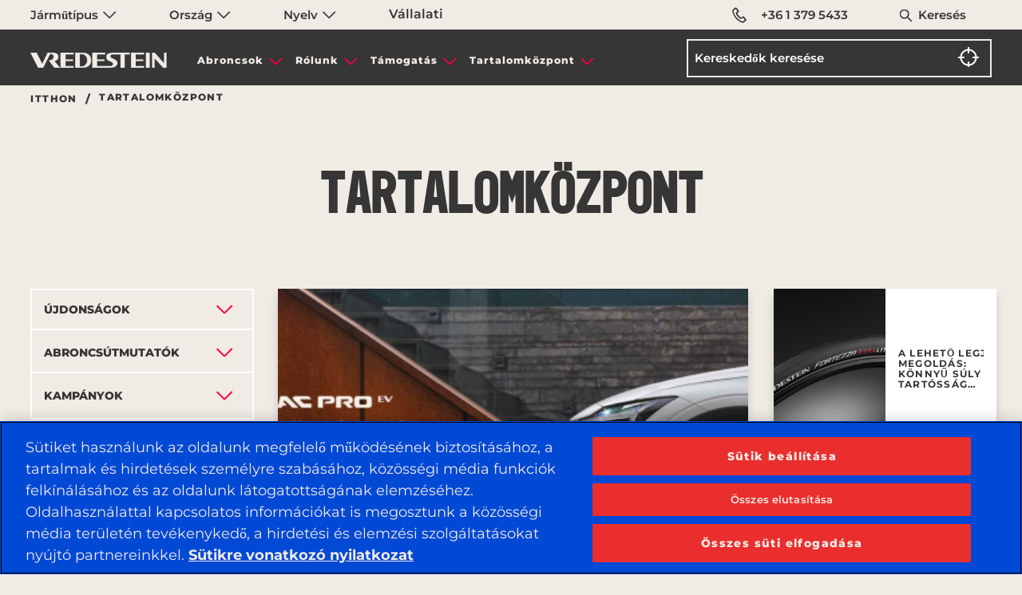

--- FILE ---
content_type: text/html;charset=utf-8
request_url: https://www.vredestein.hu/content-hub/
body_size: 9390
content:

<!DOCTYPE HTML>
<html lang="hu">
    <head>
    <meta charset="UTF-8"/>
    <title>Tartalomközpont | Vredestein</title>
    
    <meta name="description" content="Fedezze fel a Vredestein legújabb járműápolási útmutatásait, gumiabroncs-útmutatóit, blogbejegyzéseit és híreit"/>
    <meta name="template" content="page-content-hub-landing"/>
    <meta name="viewport" content="width=device-width, initial-scale=1"/>
    
    



<meta property="og:title" content="Tartalomközpont | Vredestein"/>
<meta property="og:url" content="https://www.vredestein.hu/content-hub/"/>

<meta property="og:description" content="Fedezze fel a Vredestein legújabb járműápolási útmutatásait, gumiabroncs-útmutatóit, blogbejegyzéseit és híreit"/>
<meta property="og:image" content="https://www.vredestein.hu/content/dam/orbit/logos/brand-logo-light-default@3x.png"/>
<meta property="og:type" content="website"/>
<meta property="og:image:width" content="200"/>
<meta property="og:image:height" content="200"/>


      
<meta name="twitter:card" content="summary_large_image"/>
<meta name="twitter:title" content="Tartalomközpont | Vredestein"/>
<meta name="twitter:description" content="Fedezze fel a Vredestein legújabb járműápolási útmutatásait, gumiabroncs-útmutatóit, blogbejegyzéseit és híreit"/>
<meta name="twitter:image" content="https://www.vredestein.hu/content/dam/orbit/logos/brand-logo-light-default@3x.png"/>
<script defer="defer" type="text/javascript" src="https://rum.hlx.page/.rum/@adobe/helix-rum-js@%5E2/dist/rum-standalone.js" data-routing="env=prod,tier=publish,ams=Apollo Tyres Ltd."></script>
<link rel="canonical" href="https://www.vredestein.hu/content-hub/"/>



<meta http-equiv="Content-Security-Policy" content="style-src 'self' 'unsafe-inline' fonts.googleapis.com fonts.gstatic.com www.googletagmanager.com www.google-analytics.com www.googleadservices.com https://snap.licdn.com https://googleads.g.doubleclick.net; script-src 'self' 'unsafe-inline' 'unsafe-eval' assets.adobedtm.com cdn.cookielaw.org www.youtube.com https://googleads.g.doubleclick.net https://connect.facebook.net https://snap.licdn.com *.googletagmanager.com *.google-analytics.com *.creativecdn.com *.googleadservices.com player.vimeo.com *.googleapis.com cdnjs.cloudflare.com *.google.com www.gstatic.com  https://js.hsforms.net  https://live.rezync.com https://www.redditstatic.com https://events.reddit.com https://www.redditmedia.com https://www.reddit.com/ https://zetaglobal.com/zeta-intelligence/ https://*.rezync.com https://*.rfihub.com https://*.rfihub.net https://*.boomtrain.com;"/>





    

    





<link rel="icon" type="image/vnd.microsoft.icon" href="/etc.clientlibs/orbit/clientlibs/clientlib-baseAPVR/resources/resources-shared/images/vr.ico"/>
<!-- SDI include (path: /content/orbit/vredestein/hu/hu/content-hub/_jcr_content/hrefLang.nocache.html/orbit/components/page/basePage/hrefLang, resourceType: orbit/components/page/basePage/hrefLang) -->



    <link rel="alternate" href="https://www.vredestein.ca/fr-ca/content-hub/" hreflang="fr-ca"/>

    <link rel="alternate" href="https://www.vredestein.be/nl-be/content-hub/" hreflang="nl-be"/>

    <link rel="alternate" href="https://www.vredestein.no/content-hub/" hreflang="nb-no"/>

    <link rel="alternate" href="https://www.vredestein.se/content-hub/" hreflang="sv-se"/>

    <link rel="alternate" href="https://www.vredestein.ch/de-ch/content-hub/" hreflang="de-ch"/>

    <link rel="alternate" href="https://www.vredestein.hr/content-hub/" hreflang="hr-hr"/>

    <link rel="alternate" href="https://www.vredestein.ch/fr-ch/content-hub/" hreflang="fr-ch"/>

    <link rel="alternate" href="https://www.vredestein.co.in/content-hub/" hreflang="en-in"/>

    <link rel="alternate" href="https://www.vredestein.ca/en-ca/content-hub/" hreflang="en-ca"/>

    <link rel="alternate" href="https://www.vredestein.com/content-hub/" hreflang="en-us"/>

    <link rel="alternate" href="https://www.vredestein.fr/content-hub/" hreflang="fr-fr"/>

    <link rel="alternate" href="https://www.vredestein.de/content-hub/" hreflang="de-de"/>

    <link rel="alternate" href="https://www.vredestein.hu/content-hub/" hreflang="hu-hu"/>

    <link rel="alternate" href="https://www.vredestein.at/content-hub/" hreflang="de-at"/>

    <link rel="alternate" href="https://www.vredestein.it/content-hub/" hreflang="it-it"/>

    <link rel="alternate" href="https://www.vredestein.ro/content-hub/" hreflang="ro-ro"/>

    <link rel="alternate" href="https://www.vredestein.es/content-hub/" hreflang="es-es"/>

    <link rel="alternate" href="https://www.vredestein.be/fr-be/content-hub/" hreflang="fr-be"/>

    <link rel="alternate" href="https://www.vredestein.nl/content-hub/" hreflang="nl-nl"/>

    <link rel="alternate" href="https://www.vredestein.ch/it-ch/content-hub/" hreflang="it-ch"/>

    <link rel="alternate" href="https://www.vredestein.co.uk/content-hub/" hreflang="en-gb"/>

    <link rel="alternate" href="https://www.vredestein.dk/content-hub/" hreflang="da-dk"/>

<!-- GTM page load event start -->
<script>
    try {
        window.dataLayer = window.dataLayer || [];
        dataLayer.push({
        "event": "page_load",
        "product_category":"",
        "product_subcategory":"" });
    } catch (error) {
        console.log(error);
    }
</script>
<!-- GTM page load event end -->

<!-- GTM code for Prod start -->

    

    
    <!-- Google Tag Manager -->
<script>(function(w,d,s,l,i){w[l]=w[l]||[];w[l].push({'gtm.start':
    new Date().getTime(),event:'gtm.js'});var f=d.getElementsByTagName(s)[0],
    j=d.createElement(s),dl=l!='dataLayer'?'&l='+l:'';j.async=true;j.src=
    'https://www.googletagmanager.com/gtm.js?id='+i+dl;f.parentNode.insertBefore(j,f);
    })(window,document,'script','dataLayer','GTM-KGJ6JB');</script>
    <!-- End Google Tag Manager -->
    

<!-- GTM code for Prod end -->

<!-- GTM code for DEV and Stage start -->

<!-- GTM code for DEV and Stage end -->
<!-- <input type="hidden" class="ot_script_dev" value="">
<input type="hidden" class="ot_script_stage" value="">
<input type="hidden" class="ot_script_prod" value="604b8bce-c8da-433c-9ddd-676f6bd3763d"> -->




  <link as="font" crossorigin="" href="/content/orbit/vredestein/resources/fonts/Mono45HeadlineVREDESTEIN.woff" rel="preload" type="font/woff"/>
  <link as="font" crossorigin="" href="/content/orbit/vredestein/resources/fonts/Montserrat-400.woff2" rel="preload" type="font/woff2"/>
  <link as="font" crossorigin="" href="/content/orbit/vredestein/resources/fonts/Montserrat-500.woff2" rel="preload" type="font/woff2"/>
  <link as="font" crossorigin="" href="/content/orbit/vredestein/resources/fonts/Montserrat-600.woff2" rel="preload" type="font/woff2"/>
  <link as="font" crossorigin="" href="/content/orbit/vredestein/resources/fonts/Montserrat-700.woff2" rel="preload" type="font/woff2"/>
  <link as="font" crossorigin="" href="/content/orbit/vredestein/resources/fonts/Montserrat-800.woff2" rel="preload" type="font/woff2"/>
  <style>
    @font-face {
      font-display: swap;
      font-family: 'mono45-headline, monospace';
      font-style: normal;
      src: url('/content/orbit/vredestein/resources/fonts/Mono45HeadlineVREDESTEIN.woff') format('woff');
    }
    @font-face {
      font-display: swap;
      font-family: 'Montserrat';
      font-style: normal;
      font-weight: 400;
      src: url('/content/orbit/vredestein/resources/fonts/Montserrat-400.woff2') format('woff2');
    }
     @font-face {
      font-display: swap;
      font-family: 'Montserrat';
      font-style: normal;
      font-weight: 500;
      src: url('/content/orbit/vredestein/resources/fonts/Montserrat-500.woff2') format('woff2');
    }
    @font-face {
      font-display: swap;
      font-family: 'Montserrat';
      font-style: normal;
      font-weight: 600;
      src: url('/content/orbit/vredestein/resources/fonts/Montserrat-600.woff2') format('woff2');
    }
    @font-face {
      font-display: swap;
      font-family: 'Montserrat';
      font-style: normal;
      font-weight: 700;
      src: url('/content/orbit/vredestein/resources/fonts/Montserrat-700.woff2') format('woff2');
    }
    @font-face {
      font-display: swap;
      font-family: 'Montserrat';
      font-style: normal;
      font-weight: 800;
      src: url('/content/orbit/vredestein/resources/fonts/Montserrat-800.woff2') format('woff2');
    }
  </style>





<!-- GTM page load event start -->
<script>
  try {
      window.dataLayer = window.dataLayer || [];
      dataLayer.push({
      "event": "page_load",
      "product_category":"",
      "product_subcategory":"" });
  } catch (error) {
      console.log(error);
  }
</script>
<!-- GTM page load event end -->

<!-- GTM code for Prod start -->

  
  
    <!-- Google Tag Manager -->
    <!-- <script>(function(w,d,s,l,i){w[l]=w[l]||[];w[l].push({'gtm.start':
    new Date().getTime(),event:'gtm.js'});var f=d.getElementsByTagName(s)[0],
    j=d.createElement(s),dl=l!='dataLayer'?'&l='+l:'';j.async=true;j.src=
    'https://www.googletagmanager.com/gtm.js?id='+i+dl;f.parentNode.insertBefore(j,f);
    })(window,document,'script','dataLayer','GTM-KGJ6JB');</script> -->
    <!-- End Google Tag Manager -->
  

<!-- GTM code for Prod end -->
<!-- GTM code for DEV and Stage start -->

<!-- GTM code for DEV and Stage end -->

<!-- No Script GTM for Prod start -->

  <!-- Google Tag Manager (noscript) - Apollo -->
  
  <!-- End Google Tag Manager (noscript) - Apollo -->
  <!-- Google Tag Manager (noscript) - Vredestein -->
  
    <noscript><iframe src="https://www.googletagmanager.com/ns.html?id=GTM-KGJ6JB" height="0" width="0" style="display:none;visibility:hidden" title="gtmVR"></iframe></noscript>
  
  <!-- End Google Tag Manager (noscript) - Vredestein -->

<!-- No Script GTM for Prod start -->
<!-- GTM Dev & Stage - start -->

<!-- GTM Dev & Stage - end -->




    
    
    

    

    
    
    
<link rel="stylesheet" href="/etc.clientlibs/orbit/clientlibs/clientlib-stalwart.min.d41d8cd98f00b204e9800998ecf8427e.css" type="text/css">
<link rel="stylesheet" href="/etc.clientlibs/orbit/clientlibs/clientlib-dependencies.min.82d8669df0f20f3fe352f9c311807973.css" type="text/css">
<link rel="stylesheet" href="/etc.clientlibs/orbit/clientlibs/clientlib-gtmScriptsMain.min.d41d8cd98f00b204e9800998ecf8427e.css" type="text/css">
<link rel="stylesheet" href="/etc.clientlibs/orbit/clientlibs/clientlib-baseAPVR.min.1bbdfa1dd91fae2edbfbc3bdc09f443c.css" type="text/css">
<link rel="stylesheet" href="/etc.clientlibs/orbit/clientlibs/clientlibs-macfrontend.min.e3c983d48c60384b5a334635a704d860.css" type="text/css">
<link rel="stylesheet" href="/etc.clientlibs/orbit/clientlibs/templateAPVR/clientlib-contentHubLandingTempVr.min.fcd6df204d3af3f00311125ff4695a9e.css" type="text/css">
<link rel="stylesheet" href="/etc.clientlibs/orbit/clientlibs/components/clientlib-accordion.min.221689a0c79a31c5453ed34c9e5dc232.css" type="text/css">
<link rel="stylesheet" href="/etc.clientlibs/orbit/clientlibs/components/clientlib-contactUs.min.1a6b723c8ac7d9b9725ccb0c97f9f014.css" type="text/css">



    

    
</head>
    <body class="basePage page basicpage vredestein-site" id="basePage-730e59052a">
        
        
        
            




            



            
  

<div class="root responsivegrid">


<div class="aem-Grid aem-Grid--12 aem-Grid--default--12 ">
    
    <div class="experienceFragment experiencefragment email-subscription aem-GridColumn aem-GridColumn--default--12">
<div id="experienceFragment-3549d39f55" class="cmp-experiencefragment cmp-experiencefragment--header-exp-frag">

    



<div class="xf-content-height">
    


<div class="aem-Grid aem-Grid--12 aem-Grid--default--12 ">
    
    <div class="responsivegrid aem-GridColumn aem-GridColumn--default--12">


<div class="aem-Grid aem-Grid--12 aem-Grid--default--12 ">
    
    <div class="globalNavigation aem-GridColumn aem-GridColumn--default--12">
<div>






<div id="top-nav" class="section top__navbar__wrapper apl__max__width fluid position-large-static width-100 padding-horizontal-large-1">
  <section class="div top__navbar__container grid-container set-max-width defaultPadding">
    <div class=" top__navbar__grid grid-x">
      <div class="top__navbar__dropdown__wrapper cell small-12 large-7 display-flex">
        <ul class="dropdown menu top__navbar__dropdown__container" data-dropdown-menu data-disable-hover="true" data-click-open="true">
          <li class="top__navbar__dropdown__menu__item vehicleCategorylist padding-right-large-0 width-large-100">
            <a href="#" onclick="return false;" aria-label="Járműtípus" class="top__navbar__dropdown__menu__link text-default-black font-vr-secondary font-medium">
              Járműtípus
              <em class="sprite is__dropdown__closed"></em>
              <em class="sprite is__dropdown__open"></em>
            </a>
            <ul class="menu top__navbar__dropdown__submenu width-large-100 bg-contact-us-bg border-none overflow-y-auto display-none">
              
                <li class="top__navbar__dropdown__submenu__item">
                  <a href="/car-suv-tyres/" class="top__navbar__dropdown__submenu__link font-vr-secondary text-default-black font-medium active__item">
                    Autó, SUV és furgon
                  </a>
                </li>
              
                <li class="top__navbar__dropdown__submenu__item">
                  <a href="/classic-tyres/" class="top__navbar__dropdown__submenu__link font-vr-secondary text-default-black font-medium ">
                    Klasszikus
                  </a>
                </li>
              
                <li class="top__navbar__dropdown__submenu__item">
                  <a href="/bicycle-tyres/" class="top__navbar__dropdown__submenu__link font-vr-secondary text-default-black font-medium ">
                    Kerékpár
                  </a>
                </li>
              
                <li class="top__navbar__dropdown__submenu__item">
                  <a href="/agricultural-industrial-tyres/" class="top__navbar__dropdown__submenu__link font-vr-secondary text-default-black font-medium ">
                    Mezőgazdasági és ipari
                  </a>
                </li>
              
            </ul>
          </li>
          <li class="top__navbar__dropdown__menu__item padding-right-large-0 width-large-100">
            <a href="#" onclick="return false;" class="top__navbar__dropdown__menu__link text-default-black font-vr-secondary font-medium">
              Ország
              <em class="sprite is__dropdown__closed"></em>
              <em class="sprite is__dropdown__open"></em>
            </a>
            <ul class="menu top__navbar__dropdown__submenu width-large-100 bg-contact-us-bg border-none overflow-y-auto display-none">
              
                <li class="top__navbar__dropdown__submenu__item">
                  <a href="https://www.vredestein.com/" target="_blank" class="top__navbar__dropdown__submenu__link topNavbar-country  font-vr-secondary text-default-black font-medium ">
                    Amerikai Egyesült Államok
                  </a>
                </li>
              
                <li class="top__navbar__dropdown__submenu__item">
                  <a href="https://www.vredestein.at/" target="_blank" class="top__navbar__dropdown__submenu__link topNavbar-country  font-vr-secondary text-default-black font-medium ">
                    Ausztria
                  </a>
                </li>
              
                <li class="top__navbar__dropdown__submenu__item">
                  <a href="https://www.vredestein.be/nl-be/" target="_blank" class="top__navbar__dropdown__submenu__link topNavbar-country  font-vr-secondary text-default-black font-medium ">
                    Belgium
                  </a>
                </li>
              
                <li class="top__navbar__dropdown__submenu__item">
                  <a href="https://www.vredestein.dk/" target="_blank" class="top__navbar__dropdown__submenu__link topNavbar-country  font-vr-secondary text-default-black font-medium ">
                    Dánia
                  </a>
                </li>
              
                <li class="top__navbar__dropdown__submenu__item">
                  <a href="https://www.vredestein.co.uk/" target="_blank" class="top__navbar__dropdown__submenu__link topNavbar-country  font-vr-secondary text-default-black font-medium ">
                    Egyesült Királyság
                  </a>
                </li>
              
                <li class="top__navbar__dropdown__submenu__item">
                  <a href="https://www.vredestein.fr/" target="_blank" class="top__navbar__dropdown__submenu__link topNavbar-country  font-vr-secondary text-default-black font-medium ">
                    Franciaország
                  </a>
                </li>
              
                <li class="top__navbar__dropdown__submenu__item">
                  <a href="https://www.vredestein.nl/" target="_blank" class="top__navbar__dropdown__submenu__link topNavbar-country  font-vr-secondary text-default-black font-medium ">
                    Hollandia
                  </a>
                </li>
              
                <li class="top__navbar__dropdown__submenu__item">
                  <a href="https://www.vredestein.hr/" target="_blank" class="top__navbar__dropdown__submenu__link topNavbar-country  font-vr-secondary text-default-black font-medium ">
                    Horvátország
                  </a>
                </li>
              
                <li class="top__navbar__dropdown__submenu__item">
                  <a href="https://www.vredestein.co.in/" target="_blank" class="top__navbar__dropdown__submenu__link topNavbar-country  font-vr-secondary text-default-black font-medium ">
                    India
                  </a>
                </li>
              
                <li class="top__navbar__dropdown__submenu__item">
                  <a href="https://www.vredestein.ca/en-ca/" target="_blank" class="top__navbar__dropdown__submenu__link topNavbar-country  font-vr-secondary text-default-black font-medium ">
                    Kanada
                  </a>
                </li>
              
                <li class="top__navbar__dropdown__submenu__item">
                  <a href="https://www.vredestein.pl/" target="_blank" class="top__navbar__dropdown__submenu__link topNavbar-country  font-vr-secondary text-default-black font-medium ">
                    Lengyelország
                  </a>
                </li>
              
                <li class="top__navbar__dropdown__submenu__item">
                  <a href="https://www.vredestein.hu/" target="_blank" class="top__navbar__dropdown__submenu__link topNavbar-country  font-vr-secondary text-default-black font-medium active__item">
                    Magyarország
                  </a>
                </li>
              
                <li class="top__navbar__dropdown__submenu__item">
                  <a href="https://www.vredestein.no/" target="_blank" class="top__navbar__dropdown__submenu__link topNavbar-country  font-vr-secondary text-default-black font-medium ">
                    Norvégia
                  </a>
                </li>
              
                <li class="top__navbar__dropdown__submenu__item">
                  <a href="https://www.vredestein.de/" target="_blank" class="top__navbar__dropdown__submenu__link topNavbar-country  font-vr-secondary text-default-black font-medium ">
                    Németország
                  </a>
                </li>
              
                <li class="top__navbar__dropdown__submenu__item">
                  <a href="https://www.vredestein.it/" target="_blank" class="top__navbar__dropdown__submenu__link topNavbar-country  font-vr-secondary text-default-black font-medium ">
                    Olaszország
                  </a>
                </li>
              
                <li class="top__navbar__dropdown__submenu__item">
                  <a href="https://www.vredestein.ro/" target="_blank" class="top__navbar__dropdown__submenu__link topNavbar-country  font-vr-secondary text-default-black font-medium ">
                    Románia
                  </a>
                </li>
              
                <li class="top__navbar__dropdown__submenu__item">
                  <a href="https://www.vredestein.es/" target="_blank" class="top__navbar__dropdown__submenu__link topNavbar-country  font-vr-secondary text-default-black font-medium ">
                    Spanyolország
                  </a>
                </li>
              
                <li class="top__navbar__dropdown__submenu__item">
                  <a href="https://www.vredestein.ch/de-ch/" target="_blank" class="top__navbar__dropdown__submenu__link topNavbar-country  font-vr-secondary text-default-black font-medium ">
                    Svájc
                  </a>
                </li>
              
                <li class="top__navbar__dropdown__submenu__item">
                  <a href="https://www.vredestein.se/" target="_blank" class="top__navbar__dropdown__submenu__link topNavbar-country  font-vr-secondary text-default-black font-medium ">
                    Svédország
                  </a>
                </li>
              
            </ul>
          </li>
          <li class="top__navbar__dropdown__menu__item padding-right-large-0 width-large-100">
            <a href="#" onclick="return false;" class="top__navbar__dropdown__menu__link text-default-black font-vr-secondary font-medium">
              Nyelv
              <em class="sprite is__dropdown__closed"></em>
              <em class="sprite is__dropdown__open"></em>
            </a>
            <ul class="menu top__navbar__dropdown__submenu width-large-100 bg-contact-us-bg border-none overflow-y-auto display-none">
              
                <li class="top__navbar__dropdown__submenu__item">
                  
                </li>
              
                <li class="top__navbar__dropdown__submenu__item">
                  
                </li>
              
                <li class="top__navbar__dropdown__submenu__item">
                  
                </li>
              
                <li class="top__navbar__dropdown__submenu__item">
                  
                </li>
              
                <li class="top__navbar__dropdown__submenu__item">
                  
                </li>
              
                <li class="top__navbar__dropdown__submenu__item">
                  
                </li>
              
                <li class="top__navbar__dropdown__submenu__item">
                  
                </li>
              
                <li class="top__navbar__dropdown__submenu__item">
                  
                </li>
              
                <li class="top__navbar__dropdown__submenu__item">
                  
                </li>
              
                <li class="top__navbar__dropdown__submenu__item">
                  
                </li>
              
                <li class="top__navbar__dropdown__submenu__item">
                  
                </li>
              
                <li class="top__navbar__dropdown__submenu__item">
                  
                    
                      <a href="https://www.vredestein.hu/" target="_blank" class="top__navbar__dropdown__submenu__link topNavbar-language CountryMapping{countryName=&#39;Magyarország&#39;, link=&#39;https://www.vredestein.hu/&#39;, isCurrent=true, languageList=[NavbarTopModel{label=&#39;hu&#39;, vehicleCategorylabel=&#39;null&#39;, link=&#39;https://www.vredestein.hu/&#39;, isExternal=true, heading=&#39;Magyar&#39;, id=&#39;null&#39;, isCurrent=true}]}  font-vr-secondary text-default-black font-medium active__item">
                        Magyar
                      </a>
                    
                  
                </li>
              
                <li class="top__navbar__dropdown__submenu__item">
                  
                </li>
              
                <li class="top__navbar__dropdown__submenu__item">
                  
                </li>
              
                <li class="top__navbar__dropdown__submenu__item">
                  
                </li>
              
                <li class="top__navbar__dropdown__submenu__item">
                  
                </li>
              
                <li class="top__navbar__dropdown__submenu__item">
                  
                </li>
              
                <li class="top__navbar__dropdown__submenu__item">
                  
                </li>
              
                <li class="top__navbar__dropdown__submenu__item">
                  
                </li>
              
            </ul>
          </li>
        </ul>
        <a href="https://corporate.apollotyres.com/" target="_blank" class="top__navbar__dropdown__menu__link text-default-black topNavbar-corporate font-vr-secondary font-medium">
          Vállalati
        </a>
      </div>
      <div class="top__navbar__right cell small-12 large-5">
        <ul class="top__navbar__contact grid-x margin-bottom-0 height-100 margin-left-0">
          
          <li class="top__navbar__item padding-right-1 padding-left-1 padding-right-large-0 padding-left-large-0 width-large-100">
            <a href="tel:+36%201%20379%205433" class="top__navbar__link text-default-black display-flex padding-horizontal-1 font-vr-secondary vr__conntct__link position-relative font-medium">
              <em class="sprite margin-right-1 margin-right-large-0 telephone"></em>
              +36 1 379 5433
            </a>
          </li>
          <li class="top__navbar__item width-large-100 padding-right-2 padding-left-2 padding-right-large-0 padding-left-large-0 display-large-none" id="globalSearchLink">
            <a href="#" onclick="return false;" aria-label="Keresés" class="top__navbar__link text-default-black position-relative font-vr-secondary font-medium">
              <em class="sprite search margin-right-1 position-absolute"></em>
              Keresés
            </a>
          </li>
        </ul>
      </div>
    </div>
  </section>
</div>
<div id="globalSearchSidenav" class="sidenav search__sidenav show-gradient display-none">
  <form class="globalSearch__search grid-container" id="globalSearchFormSidebar" src="/search/">
    <input class="globalSearch__input" id="globalSearchFormInputSidebar" type="text" placeholder="Keresés "/>
    <a href="#" onclick="return false;" class="closebtn"><span class="icon-close-search"></span></a>
  </form>
</div>


  <div>








    
    <div class="mainheader position-relative">
        <nav class="hamburger-container display-flex " aria-label="hamburger">
            <div class="hamburger-wrapper" id="hamburger-wrapper">
                <div class="hamburger-line top"></div>
                <div class="hamburger-line middle"></div>
                <div class="hamburger-line bottom"></div>
            </div>
        </nav>
        <section class="headersection display-flex set-max-width defaultPadding">
            <div class="grid-x main-navbar height-100">
                <div class="cell small-6 large-2 header__set">
                    
                        <a href="/" class="logo_link"><img fetchpriority="high" decoding="sync" src="/content/dam/orbit/logos/brand-logo-light-default@3x.png" alt="vredestein" class="logo-vr"/></a>
                    
                    
                </div>
                <div id="header-menu" class="cell small-12 medium-12 large-6 header__set header__menu padding-0 margin-alarge-3">
                    <nav class="navbar" aria-label="navbar">
                        <ul class="no-bullet menu__list margin-0 padding-0 display-flex">
                            
                                <li data-menu-click="0" class="menu__list__item mobile__accordion text-center">
                                    <a href="#" onclick="return false;" class="menu__list__item__section menu__display menu_anchor up-arrow">Abroncsok</a>
                                    <div class="submenu__section">
                                        <div>


  
  <div class="submenu_wrapper show-gradient position-absolute">
    <div class="submenu">
      <div class="grid-x height-100">
        <div class="cell small-12 medium-12 large-9">
          <div class="grid-x height-100">
            
              <div class="cell large-4 medium-12 small-12 submenu__list text-left">
                <ul class="no-bullet submenu__list__set">
                  <li class="submenu__list__item">
                    <a href="#" class="submenu__list__item__section ">Járműtípus</a>
                    <ul class="sub__submenu__list no-bullet padding-top-1">
                      
                        <li class="sub__submenu__list__item padding-bottom-1">
                          <a href="/car-suv-tyres/" class="sub__submenu__list__item__section ">Autó, SUV és furgon</a>
                        </li>
                      
                        <li class="sub__submenu__list__item padding-bottom-1">
                          <a href="/classic-tyres/" class="sub__submenu__list__item__section ">Klasszikus</a>
                        </li>
                      
                        <li class="sub__submenu__list__item padding-bottom-1">
                          <a href="/bicycle-tyres/" class="sub__submenu__list__item__section ">Kerékpár</a>
                        </li>
                      
                        <li class="sub__submenu__list__item padding-bottom-1">
                          <a href="/agricultural-industrial-tyres/" class="sub__submenu__list__item__section ">Mezőgazdasági és ipari</a>
                        </li>
                      
                    </ul>
                  </li>
                </ul>
              </div>
            
            <div class="cell large-12 medium-12 small-12 align-self-bottom tyres__link">
              <a href="/car-suv-tyres/products/">
                <div class="tyre_link_box position-relative">
                  <span>Minden gumiabroncs megtekintése</span>
                  <span class="position-absolute link_arrow"></span>
                </div>
              </a>
            </div>
          </div>
        </div>
        
      </div>
    </div>
  </div>

</div>
                                    </div>
                                </li>
                                <hr class="mobile-accordion-divider"/>
                            
                                <li data-menu-click="0" class="menu__list__item mobile__accordion text-center">
                                    <a href="#" onclick="return false;" class="menu__list__item__section menu__display menu_anchor up-arrow">Rólunk</a>
                                    <div class="submenu__section">
                                        <div>


  
  <div class="submenu_wrapper show-gradient position-absolute">
    <div class="submenu">
      <div class="grid-x height-100">
        <div class="cell small-12 medium-12 large-9">
          <div class="grid-x height-100">
            
              <div class="cell large-4 medium-12 small-12 submenu__list text-left">
                <ul class="no-bullet submenu__list__set">
                  <li class="submenu__list__item">
                    <a href="#" class="submenu__list__item__section ">Rólunk</a>
                    <ul class="sub__submenu__list no-bullet padding-top-1">
                      
                        <li class="sub__submenu__list__item padding-bottom-1">
                          <a href="/about-us/about-vredestein/" class="sub__submenu__list__item__section ">A Vredestein márkáról</a>
                        </li>
                      
                        <li class="sub__submenu__list__item padding-bottom-1">
                          <a href="/about-us/why-vredestein/" class="sub__submenu__list__item__section ">Miért a Vredestein?</a>
                        </li>
                      
                        <li class="sub__submenu__list__item padding-bottom-1">
                          <a href="/about-us/distinctly-european/" class="sub__submenu__list__item__section ">Kifejezetten európai</a>
                        </li>
                      
                        <li class="sub__submenu__list__item padding-bottom-1">
                          <a href="/about-us/heritage-legacy/" class="sub__submenu__list__item__section ">A múlt öröksége</a>
                        </li>
                      
                        <li class="sub__submenu__list__item padding-bottom-1">
                          <a href="/about-us/design-thinking/" class="sub__submenu__list__item__section ">Tervezői gondolkodás</a>
                        </li>
                      
                        <li class="sub__submenu__list__item padding-bottom-1">
                          <a href="/about-us/performance-edge/" class="sub__submenu__list__item__section ">Teljesítményelőny</a>
                        </li>
                      
                    </ul>
                  </li>
                </ul>
              </div>
            
            
          </div>
        </div>
        
      </div>
    </div>
  </div>

</div>
                                    </div>
                                </li>
                                <hr class="mobile-accordion-divider"/>
                            
                                <li data-menu-click="0" class="menu__list__item mobile__accordion text-center">
                                    <a href="#" onclick="return false;" class="menu__list__item__section menu__display menu_anchor up-arrow">Támogatás</a>
                                    <div class="submenu__section">
                                        <div>


  
  <div class="submenu_wrapper show-gradient position-absolute">
    <div class="submenu">
      <div class="grid-x height-100">
        <div class="cell small-12 medium-12 large-9">
          <div class="grid-x height-100">
            
              <div class="cell large-4 medium-12 small-12 submenu__list text-left">
                <ul class="no-bullet submenu__list__set">
                  <li class="submenu__list__item">
                    <a href="#" class="submenu__list__item__section ">Támogatás</a>
                    <ul class="sub__submenu__list no-bullet padding-top-1">
                      
                        <li class="sub__submenu__list__item padding-bottom-1">
                          <a href="/contact-us/" class="sub__submenu__list__item__section ">Vegye fel velünk a kapcsolatot</a>
                        </li>
                      
                    </ul>
                  </li>
                </ul>
              </div>
            
            
          </div>
        </div>
        
      </div>
    </div>
  </div>

</div>
                                    </div>
                                </li>
                                <hr class="mobile-accordion-divider"/>
                            
                                <li data-menu-click="0" class="menu__list__item mobile__accordion text-center">
                                    <a href="#" onclick="return false;" class="menu__list__item__section menu__display menu_anchor up-arrow">Tartalomközpont</a>
                                    <div class="submenu__section">
                                        <div>


  
  <div class="submenu_wrapper show-gradient position-absolute">
    <div class="submenu">
      <div class="grid-x height-100">
        <div class="cell small-12 medium-12 large-9">
          <div class="grid-x height-100">
            
              <div class="cell large-4 medium-12 small-12 submenu__list text-left">
                <ul class="no-bullet submenu__list__set">
                  <li class="submenu__list__item">
                    <a href="/content-hub/" class="submenu__list__item__section ">Tartalomközpont</a>
                    <ul class="sub__submenu__list no-bullet padding-top-1">
                      
                        <li class="sub__submenu__list__item padding-bottom-1">
                          <a href="/content-hub/news/" class="sub__submenu__list__item__section ">Újdonságok</a>
                        </li>
                      
                        <li class="sub__submenu__list__item padding-bottom-1">
                          <a href="/content-hub/tyre-guide/" class="sub__submenu__list__item__section ">Abroncsútmutatók</a>
                        </li>
                      
                        <li class="sub__submenu__list__item padding-bottom-1">
                          <a href="/content-hub/campaign/" class="sub__submenu__list__item__section ">Kampányok</a>
                        </li>
                      
                    </ul>
                  </li>
                </ul>
              </div>
            
              <div class="cell large-4 medium-12 small-12 submenu__list text-left">
                <ul class="no-bullet submenu__list__set">
                  <li class="submenu__list__item">
                    <a href="#" class="submenu__list__item__section ">Letöltés</a>
                    <ul class="sub__submenu__list no-bullet padding-top-1">
                      
                        <li class="sub__submenu__list__item padding-bottom-1">
                          <a href="/brochure/" class="sub__submenu__list__item__section ">Termékismertető</a>
                        </li>
                      
                    </ul>
                  </li>
                </ul>
              </div>
            
            
          </div>
        </div>
        
      </div>
    </div>
  </div>

</div>
                                    </div>
                                </li>
                                <hr class="mobile-accordion-divider"/>
                            
                        </ul>
                    </nav>
                </div>
                <div id="header-cta" class="cell small-12 medium-12 large-4 header__set">
                    <div class="dealer__section display-flex dealer_search_container">
                        
                        
                        
                            <div class="find_Dealer_home text-center">
                                <form class="input-container dealer_search_form" data-dealer-link="/content/orbit/vredestein/hu/hu/car-suv-tyres/dealer-listing.html">
                                    <div class="header__find__section position-relative">
                                    <input class="autocompleteSearch dealer_input" name="place" type="text" placeholder="Kereskedők keresése"/>
                                    <input type="hidden" id="findADealer-mapKey" value="AIzaSyCWvVeosg1UC1FspGwWW9sbBQcb_PzQ26A"/>
                                    <!-- <input type="hidden" id="dealer-redirection-link" value=""> -->
                                    <input id="dealer-locator-country" class="country" name="country" type="hidden" value="hu"/>
                                    <!-- <input id="dealer-locator-isapollosit" class="apolloSite" name="apolloSite" type="hidden"
                                        value="false"> -->
                                    <input id="dealer-locator-latitude" class="latitude" name="latitude" type="hidden"/>
                                    <input id="dealer-locator-longitude" class="longitude" name="longitude" type="hidden"/>
                                    <!-- <input id="dealer-locator-dealerBrand" name="dealerBrand" type="hidden" value=""> -->
                                    <!-- <input id="dealer-locator-dealershipType" name="dealershipType" type="hidden" value="">
                                    <input id="dealer-locator-vehicleCategory" name="vehicleCategory" type="hidden" value="">
                                    <input id="dealer-locator-maxDistance" name="maxDistance" type="hidden" value="">
                                    <input id="dealer-locator-maxDealers" name="maxDealers" type="hidden" value="">
                                    <input id="dealer-locator-unit" name="distanceUnit" type="hidden" value="">
                                    <input id="dealer-locator-successMessage" name="successMessage" type="hidden"
                                        value="">
                                    <input id="dealer-locator-cityFailureMessage" name="failureMessage" type="hidden"
                                        value="">
                                    <input id="dealer-locator-radiusFailureMessage" name="failureMessage" type="hidden"
                                        value="">
                                    <input id="dealer-locator-ASZ-text" name="ASZ-text" type="hidden"
                                        value="">
                                    <input id="dealer-locator-ATZ-text" name="ATZ-text" type="hidden"
                                        value="">
                                    <input id="dealer-locator-CVP-text" name="CVP-text" type="hidden"
                                        value="">
                                    <input id="dealer-locator-CVZ-text" name="CVZ-text" type="hidden"
                                        value=""> -->
                                    </div>
                                    <div class="geolocation">
                                    <span class="geolocation-icon"></span>
                                    </div>
                                </form>
                            </div>
                        
                        
                    </div>
                </div>
                
                
                
            </div>
            
            
        </section>
        
            <section class="dl_home_mob_nav hide_dl_search"> 
                <div class="dl_sticky_container">
                    <div class="header__find__section">
                        <h3 class="dl_sticky_head">Keresse meg a legközelebbi Vredestein márkakereskedést</h3>
                        <form class="input-container dealer_search_form" id="mobile_dealer_form" data-dealer-link="/content/orbit/vredestein/hu/hu/car-suv-tyres/dealer-listing.html">
                            <!-- <span class="search"></span> -->
                        <input class="autocompleteSearch dealer_input_mob" name="place" type="text" placeholder="Kereskedők keresése"/>
                        <input type="hidden" id="findADealer-mapKey" value="AIzaSyCWvVeosg1UC1FspGwWW9sbBQcb_PzQ26A"/>
                        <!-- <input type="hidden" id="dealer-redirection-link" value=""> -->
                        <input id="dealer-locator-country" class="country" name="country" type="hidden" value="hu"/>
                        <!-- <input id="dealer-locator-isapollosit" class="apolloSite" name="apolloSite" type="hidden"
                            value="false"> -->
                        <input id="dealer-locator-latitude" class="latitude" name="latitude" type="hidden"/>
                        <input id="dealer-locator-longitude" class="longitude" name="longitude" type="hidden"/>
                        <!-- <input id="dealer-locator-dealerBrand" name="dealerBrand" type="hidden" value=""> -->
                        <!-- <input id="dealer-locator-dealershipType" name="dealershipType" type="hidden" value=""> -->
                        <!-- <input id="dealer-locator-vehicleCategory" name="vehicleCategory" type="hidden" value=""> -->
                        <!-- <input id="dealer-locator-maxDistance" name="maxDistance" type="hidden" value="">
                        <input id="dealer-locator-maxDealers" name="maxDealers" type="hidden" value=""> -->
                        <!-- <input id="dealer-locator-unit" name="distanceUnit" type="hidden" value=""> -->
                        <!-- <input id="dealer-locator-successMessage" name="successMessage" type="hidden"
                            value="">
                        <input id="dealer-locator-cityFailureMessage" name="failureMessage" type="hidden"
                            value="">
                        <input id="dealer-locator-radiusFailureMessage" name="failureMessage" type="hidden"
                            value="">
                        <input id="dealer-locator-ASZ-text" name="ASZ-text" type="hidden"
                            value="">
                        <input id="dealer-locator-ATZ-text" name="ATZ-text" type="hidden"
                            value="">
                        <input id="dealer-locator-CVP-text" name="CVP-text" type="hidden"
                            value="">
                        <input id="dealer-locator-CVZ-text" name="CVZ-text" type="hidden"
                            value=""> -->
                        </form>
                        <div class="geolocation">
                            <p class="geolocation-icon" data-target-form-id="mobile_dealer_form">A jelenlegi tartózkodási helyem használata</p>
                        </div>
                        <div class="stick-text">
                            <!-- <p>Find Your Closest Apollo Dealer</p> -->
                            <p class="open_text">Kereskedő keresése helyszín vagy irányítószám alapján</p>
                            <p class="close_text display-none">Közeli</p>
                            <span class="arrow-icon"></span>
                        </div>
                    </div>
                </div>
            </section>
        
        <section id="mobile-nav-template" class="mobile-header display-none defaultPadding">
            <div class="height-100 overflow-y-auto position-fixed mobile-width-adjust" id="navbar-scroll">
                <div class="search-bar-mobile position-relative width-large-100 padding-horizontal-large-1">
                    <form id="globalMobileSearchForm">
                        <input type="text" class="search__input" id="globalMobileSearchInput" placeholder="Keresés"/>
                        <em class="sprite red-search position-absolute" id="globalMobileSearchSubmit"></em>
                    </form>
                </div>
            </div>
        </section>
    </div>


    
<script src="/etc.clientlibs/orbit/components/content/locatorComponents/clientlibs.min.js"></script>




    <script type="application/ld+json">
        {
          "@context": "https://schema.org",
          "@type": "Organization",
          "url": "https:\/\/www.vredestein.hu\/",
          "logo": "https:\/\/www.vredestein.hu:443\/\/content\/dam\/orbit\/logos\/brand\u002Dlogo\u002Dlight\u002Ddefault@3x.png"
        }
    </script>







    
</div>

  

  

  

</div>
</div>

    
</div>
</div>

    
</div>

</div></div>

    
</div>
<div class="breadcrumb aem-GridColumn aem-GridColumn--default--12">
  
  <div class="breadcrumb-absolute">
  <section class="sec__breadcrumbs set-max-width defaultPadding not-to-print">
    <nav class="breadcrumbs__nav "> 
      <ul class="breadcrumbs hide-for-small-only">
        
          <li><a href="/">itthon </a></li>
          
        
          
          <li><span class="show-for-sr"></span>Tartalomközpont</li>
        
      </ul>
      <ul class="breadcrumbs show-for-small-only breadcrumbs-back-left">
        <li>  <a href="#" onclick="history.back();">back</a></li>
      </ul>
    </nav>
  </section>
  </div>

</div>
<div class="responsivegrid aem-GridColumn aem-GridColumn--default--12">


<div class="aem-Grid aem-Grid--12 aem-Grid--default--12 ">
    
    <div class="orbTextEditor text orb-brochures aem-GridColumn aem-GridColumn--default--12">
<div id="orbTextEditor-9c649dbf60" class="cmp-text">
    <h1 style="text-align: center;"><b>Tartalomközpont</b></h1>

</div>
<span></span>

    

</div>
<div class="contenthub aem-GridColumn aem-GridColumn--default--12">



    <section class="accordion__section content-hub_section defaultPadding set-max-width">
        <input type="hidden" id="contenthub-hierarchy" data-val="/content/orbit/vredestein/hu/hu/content-hub"/>
        <div class="contenthub_container">
           <div class="grid-x grid-margin-x grid-margin-y contenthub_grid">
                <div class="large-3 medium-6 small-12 navigatgion-hrefs cell">
                    <div class="accordion_set bg-transparent padding-bottom-1">
                        <ul class="menu__section accordion bg-transparent" data-responsive-accordion-tabs="accordion medium-accordion large-accordion" data-allow-all-closed="true">
                            
                                <li class="contenthub_menu_item menu__item accordion-item" data-accordion-item>
                                    <a href="/content-hub/news/" class="accordion-title contenthub-title"><span class="contenthub-title-text"><span>Újdonságok</span></span></a>
                                    <div class="contenthub_item_content menu__item__content accordion-content" data-tab-content>
                                        
                                            <a href="/content-hub/news/car-suv-van/" class="contenthub-subCategory">Autó, SUV és furgon</a>
                                        
                                            <a href="/content-hub/news/bicycle/" class="contenthub-subCategory">Kerékpár</a>
                                        
                                    </div>
                                </li>
                            
                                <li class="contenthub_menu_item menu__item accordion-item" data-accordion-item>
                                    <a href="/content-hub/tyre-guide/" class="accordion-title contenthub-title"><span class="contenthub-title-text"><span>Abroncsútmutatók</span></span></a>
                                    <div class="contenthub_item_content menu__item__content accordion-content" data-tab-content>
                                        
                                            <a href="/content-hub/tyre-guide/car-suv-van/" class="contenthub-subCategory">Autó, SUV és furgon</a>
                                        
                                    </div>
                                </li>
                            
                                <li class="contenthub_menu_item menu__item accordion-item" data-accordion-item>
                                    <a href="/content-hub/campaign/" class="accordion-title contenthub-title"><span class="contenthub-title-text"><span>Kampányok</span></span></a>
                                    <div class="contenthub_item_content menu__item__content accordion-content" data-tab-content>
                                        
                                            <a href="/content-hub/campaign/car-suv-van/" class="contenthub-subCategory">Autó, SUV, furgon</a>
                                        
                                    </div>
                                </li>
                            
                        </ul>
                    </div>
                </div>
                <div class="large-3 medium-6 small-12 navigatgion-hrefs-mobile filter__contenthub__button cell">
                    <div class="grid-x grid-padding-x filter orbit-standalone-button filter-section">
                        <div class="large-2 medium-2 small-2 filter-icon-box cell">
                            <span class="filter-icon"></span>
                        </div>
                        <div class="large-10 medium-10 small-10 cell">
                            <p class="filter-heading plp-filter-heading"></p>
                        </div>
                    </div>
                </div>
                <div id="contentHubSidenavfilter" class="contentHubSidenav sidenav show-gradient display-none">
                    <a href="#" onclick="return false;" class="closebtn closebtn_plp"><span class="filters_close-icon"></span></a>
                    <div class="contenthub-sidenav-section">
                        <div class="grid-x grid-padding-x grid-padding-y grid-margin-y grid-margin-x options-section">
                            
                               <div class="container__list large-12 medium-12 small-12 cell">
                                  <a class="article-child-mobile-link" href="/content-hub/news/">Újdonságok</a>
                                  
                                    <a href="/content-hub/news/car-suv-van/" class="contenthub-mobile-subCategory">Autó, SUV és furgon</a>
                                
                                    <a href="/content-hub/news/bicycle/" class="contenthub-mobile-subCategory">Kerékpár</a>
                                
                               </div>
                            
                               <div class="container__list large-12 medium-12 small-12 cell">
                                  <a class="article-child-mobile-link" href="/content-hub/tyre-guide/">Abroncsútmutatók</a>
                                  
                                    <a href="/content-hub/tyre-guide/car-suv-van/" class="contenthub-mobile-subCategory">Autó, SUV és furgon</a>
                                
                               </div>
                            
                               <div class="container__list large-12 medium-12 small-12 cell">
                                  <a class="article-child-mobile-link" href="/content-hub/campaign/">Kampányok</a>
                                  
                                    <a href="/content-hub/campaign/car-suv-van/" class="contenthub-mobile-subCategory">Autó, SUV, furgon</a>
                                
                               </div>
                            
                        </div>
                    </div>
                </div>
                <div class="large-9 medium-12 small-12 contenthub-box cell">
                    <div class="contenthub-box-container">

                    </div>
                    <div class="grid-x grid-margin-x loadMoreBtn-grid">
                        <div class="large-6 medium-6 small-12 loadMoreBtnBox cell">
                            <div class="loadMoreBtn " gtmlabel="Show More">
                                Több betöltése
                            </div>
                        </div>
                    </div>
                </div>
            </div>
        </div>
    </section>


<template id="contenthub-template">
    {{#.}}
    <div class="contenthub-container flex-container flex-dir-column changeOrder">
        <div class="super-small-box flex-child-auto">
            <a href="{{articlePath}}" class="cat_article_link">
                <div class="grid-x super-small cat__small">
                    <div class="large-6 medium-6 small-6 super-small-image cell ">
                        <img src="{{articleImage}}" class="article_img_content" alt="{{alternativeText}}"/>
                    </div>
                    <div class="large-6 medium-6 small-6 super-small-text cell">
                        <p class="date-float">{{articleType}}</p>
                        <p class="date-fmt">{{formattedPublishDate}}</p> 
                        <h6 class="article-title">{{articleTitle}}</h6>
                        <span class="contenthub__icon position-absolute display-none"></span>
                    </div>
                </div>
            </a>
        </div>
    </div>
    {{/.}}
</template>




</div>

    
</div>
</div>
<div class="experienceFragment experiencefragment aem-GridColumn aem-GridColumn--default--12">
<div id="experienceFragment-f218ca6399" class="cmp-experiencefragment cmp-experiencefragment--footer-exp-frag">

    



<div class="xf-content-height">
    


<div class="aem-Grid aem-Grid--12 aem-Grid--default--12 ">
    
    <div class="responsivegrid aem-GridColumn aem-GridColumn--default--12">


<div class="aem-Grid aem-Grid--12 aem-Grid--default--12 ">
    
    <div class="footer aem-GridColumn aem-GridColumn--default--12">

    
    <section class="footerSection">
        <div class="footer__row">
            <div>


<div class="aem-Grid aem-Grid--12 aem-Grid--tablet--12 aem-Grid--default--12 aem-Grid--phone--12 ">
    
    <div class="cta aem-GridColumn--default--none aem-GridColumn--phone--none aem-GridColumn--tablet--3 aem-GridColumn--tablet--none aem-GridColumn aem-GridColumn--offset--phone--1 aem-GridColumn--phone--3 aem-GridColumn--offset--default--1 aem-GridColumn--offset--tablet--2 aem-GridColumn--default--2">
<div class="footer__container">
  
    
    <h3 class="footer__heading">
      Hasznos hivatkozások
    </h3>
    <ul class="footer__list-item no-bullet margin-top-2 margin-bottom-1">
      
        
          <li class="list margin-bottom-2">
            <a href="/contact-us/">Vegye fel velünk a kapcsolatot</a>
          </li>
        
      
        
          <li class="list margin-bottom-2">
            <a href="/car-suv-tyres/find-a-tyre-car-suv-van/">Gumiabroncsok keresése</a>
          </li>
        
      
        
          <li class="list margin-bottom-2">
            <a href="/car-suv-tyres/find-your-local-dealer/">Üzletek keresése</a>
          </li>
        
      
      
        <li class="list margin-bottom-2">
          <!-- OneTrust Cookies Settings button start -->
          <button id="ot-sdk-btn" class="ot-sdk-show-settings">Cookie Settings</button>
          <!-- OneTrust Cookies Settings button end -->
        </li>
      
    </ul>
  
</div></div>
<div class="cta aem-GridColumn--offset--tablet--0 aem-GridColumn--default--none aem-GridColumn--phone--none aem-GridColumn--tablet--none aem-GridColumn--offset--phone--3 aem-GridColumn aem-GridColumn--tablet--2 aem-GridColumn--phone--5 aem-GridColumn--offset--default--0 aem-GridColumn--default--2">
<div class="footer__container">
  
    
    <h3 class="footer__heading">
      Abroncsok
    </h3>
    <ul class="footer__list-item no-bullet margin-top-2 margin-bottom-1">
      
        
          <li class="list margin-bottom-2">
            <a href="/car-suv-tyres/">Autó, SUV és furgon</a>
          </li>
        
      
        
          <li class="list margin-bottom-2">
            <a href="/classic-tyres/">Klasszikus</a>
          </li>
        
      
        
          <li class="list margin-bottom-2">
            <a href="/bicycle-tyres/">Kerékpár</a>
          </li>
        
      
        
          <li class="list margin-bottom-2">
            <a href="/agricultural-industrial-tyres/">Mezőgazdasági és ipari</a>
          </li>
        
      
      
    </ul>
  
</div></div>
<div class="cta aem-GridColumn--default--none aem-GridColumn--tablet--none aem-GridColumn--phone--newline aem-GridColumn aem-GridColumn--tablet--2 aem-GridColumn--phone--5 aem-GridColumn--offset--phone--0 aem-GridColumn--offset--default--0 aem-GridColumn--offset--tablet--1 aem-GridColumn--default--2">
<div class="footer__container">
  
    
    <h3 class="footer__heading">
      Irányelvek
    </h3>
    <ul class="footer__list-item no-bullet margin-top-2 margin-bottom-1">
      
        
          <li class="list margin-bottom-2">
            <a href="/privacy-notice/">Adatvédelmi nyilatkozat</a>
          </li>
        
      
        
          <li class="list margin-bottom-2">
            <a href="/terms-and-condition/">Felhasználási feltételek</a>
          </li>
        
      
        
          <li class="list margin-bottom-2">
            <a href="/cookie-notice/">Sütikre vonatkozó nyilatkozat</a>
          </li>
        
      
      
    </ul>
  
</div></div>
<div class="cta aem-GridColumn--default--none aem-GridColumn--phone--none aem-GridColumn aem-GridColumn--tablet--2 aem-GridColumn--tablet--newline aem-GridColumn--offset--phone--1 aem-GridColumn--phone--5 aem-GridColumn--offset--default--0 aem-GridColumn--offset--tablet--2 aem-GridColumn--default--2">
<div class="footer__container">
  
    
    <h3 class="footer__heading">
      Vállalat
    </h3>
    <ul class="footer__list-item no-bullet margin-top-2 margin-bottom-1">
      
        
          <li class="list margin-bottom-2">
            <a href="https://corporate.apollotyres.com/" target="_blank">Vállalati</a>
          </li>
        
      
        
          <li class="list margin-bottom-2">
            <a href="https://b2b.apollovredestein.com/global/login" target="_blank">Partneri bejelentkezés</a>
          </li>
        
      
        
          <li class="list margin-bottom-2">
            <a href="https://www.apollotyres.com/en-in/" target="_blank">Látogatás az Apollónál</a>
          </li>
        
      
      
    </ul>
  
</div></div>
<div class="social aem-GridColumn--default--none aem-GridColumn--tablet--4 aem-GridColumn--tablet--none aem-GridColumn--phone--newline aem-GridColumn aem-GridColumn--phone--5 aem-GridColumn--offset--phone--0 aem-GridColumn--offset--default--0 aem-GridColumn--offset--tablet--1 aem-GridColumn--default--2">

    
    <div class="footer__container">
    <input type="hidden" name="facebook"/>
    <input type="hidden" name="instagram"/>
    <input type="hidden" name="youtube"/>
    <input type="hidden" name="linkedin"/>
    <input type="hidden" name="twitter"/>
    <h3 class="footer__heading">Maradjunk kapcsolatban</h3>
        <ul class="footer__list-item no-bullet margin-top-2 margin-bottom-1">
            
                <li class="list margin-bottom-2">
                    <a href="https://www.facebook.com/Vredestein/" rel="nofollow" class="media__link" data-media-label="Facebook" target="_blank">
                        <span class="facebook-icon position-absolute bg-default-black"></span>
                        <span class="position-relative">
                            Facebook
                        </span>
                    </a>
                </li>
            
                <li class="list margin-bottom-2">
                    <a href="https://www.youtube.com/user/vredesteinworldwide" rel="nofollow" class="media__link" data-media-label="YouTube" target="_blank">
                        <span class="youtube-icon position-absolute bg-default-black"></span>
                        <span class="position-relative">
                            YouTube
                        </span>
                    </a>
                </li>
            
                <li class="list margin-bottom-2">
                    <a href="https://www.instagram.com/vredestein/" rel="nofollow" class="media__link" data-media-label="Instagram" target="_blank">
                        <span class="instagram-icon position-absolute bg-default-black"></span>
                        <span class="position-relative">
                            Instagram
                        </span>
                    </a>
                </li>
            
                <li class="list margin-bottom-2">
                    <a href="https://www.linkedin.com/showcase/vredestein/" rel="nofollow" class="media__link" data-media-label="LinkedIn" target="_blank">
                        <span class="linkedin-icon position-absolute bg-default-black"></span>
                        <span class="position-relative">
                            LinkedIn
                        </span>
                    </a>
                </li>
            
        </ul>
    </div>

</div>

    
</div>
</div>
            <div class="footer__bottom">
                <div class="grid-x">
                    <div class="cell small-12 medium-6 large-6">
                        <a href="#" class="footer__rights">© 2025 APOLLO TYRES LTD</a>
                    </div>
                    <div class="cell small-12 medium-6 large-6 right__link">
                        <a href="#" class="footer__rights">MINDEN JOG FENNTARTVA</a>
                    </div>
                </div>
            </div>
        </div>
    </section>
</div>

    
</div>
</div>

    
</div>

</div></div>

    
</div>
<div class="backToTop aem-GridColumn aem-GridColumn--default--12">
<div class="back__to__top position-relative not-to-print">
    <span class="back__button text-center position-fixed " data-duration="500"></span>
</div>
</div>

    
</div>
</div>

            
    
    
<script src="/etc.clientlibs/orbit/clientlibs/clientlib-stalwart.min.js"></script>
<script src="/etc.clientlibs/orbit/clientlibs/clientlib-dependencies.min.js"></script>
<script src="/etc.clientlibs/clientlibs/granite/jquery/granite/csrf.min.js"></script>
<script src="/etc.clientlibs/orbit/clientlibs/clientlib-gtmScriptsMain.min.js"></script>
<script src="/etc.clientlibs/orbit/clientlibs/clientlib-baseAPVR.min.js"></script>
<script src="/etc.clientlibs/orbit/clientlibs/clientlibs-macfrontend.min.js"></script>
<script src="/etc.clientlibs/orbit/clientlibs/templateAPVR/clientlib-contentHubLandingTempVr.min.js"></script>
<script src="/etc.clientlibs/orbit/clientlibs/components/clientlib-accordion.min.js"></script>
<script src="/etc.clientlibs/orbit/clientlibs/components/clientlib-contactUs.min.js"></script>



    


<input type="hidden" id="run-modes" value="prod,s7connect,crx3,nosamplecontent,publish,crx3tar"/>

    
    
<script src="/etc.clientlibs/orbit/clientlibs/clientlibs-lozad.min.js"></script>





 

    

    

    

            

        
    </body>
</html>


--- FILE ---
content_type: text/css;charset=utf-8
request_url: https://www.vredestein.hu/etc.clientlibs/orbit/clientlibs/templateAPVR/clientlib-contentHubLandingTempVr.min.fcd6df204d3af3f00311125ff4695a9e.css
body_size: 44059
content:
.apl__max__width>.grid-container{max-width:90pc}body{background-color:#f1ebe5}body .xf-content-height{margin:0!important}body.apollo-site{background-color:#f0f0f0}.component__padding{padding:20px 0}.editor__height{height:700px}.hero__video__modal__overlay{background-color:rgba(0,0,0,.4)}.outline-0{outline:0}.padding-bottom-100{padding-bottom:6.25rem}.date__calendar{position:relative}.date__calendar .append__calendar .fc-header-toolbar{height:3.5rem}.date__calendar .append__calendar .fc-header-toolbar .fc-toolbar-chunk{visibility:hidden}.date__calendar .calendar-header{display:none;position:absolute;-webkit-box-pack:center;-ms-flex-pack:center;justify-content:center;left:0;right:0;z-index:999;background-color:#fff;padding:5px 0;background:transparent;gap:10px}.date__calendar .calendar-header .select-month-parent .select2-container,.date__calendar .calendar-header .select-year-parent .select2-container{width:9rem!important}@media (max-width:480px){.date__calendar .calendar-header .select-month-parent .select2-container,.date__calendar .calendar-header .select-year-parent .select2-container{width:6rem!important}}.date__calendar .calendar-header .select-month-parent .select2-container .select2-selection--single,.date__calendar .calendar-header .select-year-parent .select2-container .select2-selection--single{display:-webkit-box;display:-ms-flexbox;display:flex;-webkit-box-pack:center;-ms-flex-pack:center;justify-content:center}.date__calendar .calendar-header .select-month-parent .select2-container .select2-selection--single .select2-selection__rendered,.date__calendar .calendar-header .select-year-parent .select2-container .select2-selection--single .select2-selection__rendered{margin-right:5px}.date__calendar .calendar-header .select-month-parent .select2-container .select2-dropdown .select2-results__options,.date__calendar .calendar-header .select-year-parent .select2-container .select2-dropdown .select2-results__options{text-align:center;max-height:155px}.date__calendar .calendar-header .select-month-parent .select2-container .select2-dropdown .select2-results__options .select2-results__option,.date__calendar .calendar-header .select-year-parent .select2-container .select2-dropdown .select2-results__options .select2-results__option{text-align:center}.date__calendar .calendar-header .select-year-parent .select2-container{width:6rem!important}@media print{.productHero>section.productheroComponent{width:100%!important}.productheroComponent>section.product-hero_container .owl-dots,.productheroComponent>section.product-hero_container .owl-nav,.productheroComponent>section.product-hero_container .productHero_box .owl-stage .owl-item:not(.active),.productheroComponent>section.product-hero_container .timeline__details{display:none}.productheroComponent>section.product-hero_container .productHero_box .owl-stage{-webkit-transform:translateZ(0)!important;transform:translateZ(0)!important;width:100%!important}.productheroComponent>section.product-hero_container .productHero_box .owl-stage .owl-item.active{margin:60px auto 0!important}.productheroComponent>section.product-hero_container>.large-6.medium-12.small-12.cell.position-relative.set-top-margin.large-order-2.medium-order-1.small-order-1{margin-top:-35%!important}.productheroComponent .set-top-margin{width:100%!important;margin-top:-31%}.timelineComponent .timeline__box .owl-stage{margin:auto!important}*{-webkit-print-color-adjust:exact;margin:0;padding:0}.xf-content-height{min-height:0!important;height:0}.vredestein-site .needHelp,.vredestein-site .needHelp_section{background-color:#f1ebe5!important}section{-moz-column-break-inside:avoid;-webkit-column-break-inside:avoid;break-inside:avoid}a[href]:after{display:none!important;content:none!important}a{text-decoration:none}.footerSection,.mainheader,.not-to-print,.top__navbar__wrapper{display:none}.productheroComponent{margin-bottom:0}.sizeTable-section .eusizeTableWrapper table.eusizetable__euregion tr td,.sizeTable-section .eusizeTableWrapper table.eusizetable__euregion tr th{font-size:10px}.productheroComponent>section.product-hero_container .product-hero_image{width:100%;height:100%!important;margin:auto}.productheroComponent>section.product-hero_container .product-hero_image .product-hero-img{width:80%;min-height:550px;height:550px;max-width:520px!important;min-width:520px;margin:inherit;margin-top:20px}.timelineComponent .product-hero_container{padding:5% 3%!important}.filterDrp{display:none}.sizeTable-section__head{margin-bottom:90px;-webkit-box-pack:center!important;-ms-flex-pack:center!important;justify-content:center!important}.euTooltipTrigger{display:none!important}body{background-color:#f1ebe5!important}body.corporate-site{background-color:transparent!important}body.corporate-site .sec__breadcrumbs{display:none}body.corporate-site .blockQuoteSection,body.corporate-site .cta_two_columns,body.corporate-site .heroImageIntermediate__section{page-break-inside:avoid}body.corporate-site .corpGlobalNavigation{display:block;position:static!important;top:0!important}body.corporate-site .corpNavbarTopWrapper{display:none}body.corporate-site .mainheader{display:block}body.corporate-site .mainheader .hamburger-wrapper,body.corporate-site .mobile-header{display:none}body.vredestein-site .print_share{padding:0!important}body.vredestein-site .dealerbig,body.vredestein-site .print_share{background-color:#f1ebe5!important}body.vredestein-site .dealerbig.small{background-color:#0049d5!important}body.vredestein-site .ctaCustomerService_section{background-color:#f1ebe5!important}body.apollo-site,body.apollo-site .print_share{background-color:#f0f0f0!important}body.apollo-site .print_share{padding:0!important}body,html{min-width:825pt;max-width:75pc;width:auto;margin:auto}@page{padding:.5cm;size:75pc!important;margin:0!important}.sizeTable-section__head .sizeTable-section__heading{text-transform:uppercase}.printFlex{-webkit-box-direction:reverse;-ms-flex-direction:column-reverse;flex-direction:column-reverse;position:relative}.printFlex,.printFlex .product-hero-text{-webkit-box-orient:vertical;-webkit-box-align:center;-ms-flex-align:center;align-items:center}.printFlex .product-hero-text{padding-right:0!important;text-align:center;display:-webkit-box;display:-ms-flexbox;display:flex;-webkit-box-direction:normal;-ms-flex-direction:column;flex-direction:column}.printFlex .product-hero-text .product-season-icons{width:100%;-webkit-box-pack:center;-ms-flex-pack:center;justify-content:center}.contact,.printFlex .product-hero-text .product-season-icons{-webkit-box-align:center;-ms-flex-align:center;align-items:center}.contact{-webkit-box-orient:vertical;-webkit-box-direction:normal;-ms-flex-direction:column;flex-direction:column}.contact .need-help-print{width:45%;text-align:center}.contact .need-help-print h3{text-transform:uppercase;font-size:4pc!important;font-family:ApolloFlama!important;display:-webkit-box;display:-ms-flexbox;display:flex;-webkit-box-pack:center;-ms-flex-pack:center;justify-content:center}.contact .need-help-print .subheading{display:none}.contact .dialNumber{width:45%}.phoneNumber{padding:20px 0!important;display:-webkit-box;display:-ms-flexbox;display:flex;-webkit-box-orient:vertical;-webkit-box-direction:normal;-ms-flex-direction:column;flex-direction:column;-webkit-box-align:center;-ms-flex-align:center;align-items:center}.phoneNumber .phone_icon{width:2pc;height:2pc}.phoneNumber .text{font-size:14px}}.component-section{padding:3%;margin:0 auto;max-width:90pc}section{margin-left:auto;margin-right:auto}section.defaultPadding{padding:72px 3%}@media (max-width:768px){section.defaultPadding{padding:4pc 5%}}@media (max-width:480px){section.defaultPadding{padding:3pc 5%}}section.defaultPadding section.defaultPadding{padding:20px}.set-max-width{max-width:90pc!important}.margin-hr-auto{margin-left:auto;margin-right:auto}.footerSection a:not([href]),.globalNavigation a:not([href]){cursor:default}.vredestein-site h1{text-transform:uppercase;font-family:"mono45-headline, monospace";font-size:4.5rem;line-height:.96}@media (max-width:768px){.vredestein-site h1{font-size:3.5rem}}@media (max-width:480px){.vredestein-site h1{font-size:3rem}}.vredestein-site h2{font-family:"mono45-headline, monospace";text-transform:uppercase;color:#363636;font-size:3.5rem;line-height:.95}@media (max-width:768px){.vredestein-site h2{font-size:2.5rem;line-height:.96}}@media (max-width:480px){.vredestein-site h2{font-size:2.5rem;line-height:.94}}.vredestein-site h3{font-family:"mono45-headline, monospace";text-transform:uppercase;color:#363636;font-size:2.5rem;text-align:center;line-height:.95}@media (max-width:768px){.vredestein-site h3{font-size:2rem;line-height:.94}}@media (max-width:480px){.vredestein-site h3{font-size:2rem;line-height:.96}}.vredestein-site h4{text-transform:uppercase;font-size:2rem;font-family:"mono45-headline, monospace";color:#363636;line-height:.95}@media (max-width:768px){.vredestein-site h4{font-size:1.5rem}}@media (max-width:480px){.vredestein-site h4{font-size:1.5rem}}.vredestein-site h6{text-transform:uppercase;color:#363636;font-size:1.125rem;line-height:1.11;font-family:Montserrat,sans-serif;font-weight:700;letter-spacing:1.29px}@media (max-width:768px){.vredestein-site h6{font-size:1rem;line-height:1.13;letter-spacing:1.14px}}@media (max-width:480px){.vredestein-site h6{font-size:.875rem;line-height:1.14;letter-spacing:1px}}.vredestein-site .allTextSection{font-size:1.25rem;font-weight:500;line-height:1.3;color:#363636;font-family:Montserrat,sans-serif}@media (max-width:768px){.vredestein-site .allTextSection{font-size:1.125rem;line-height:1.33}}@media (max-width:480px){.vredestein-site .allTextSection{font-size:1rem;line-height:1.38}}.vredestein-site h2.h1-style{text-transform:uppercase;font-family:"mono45-headline, monospace";font-size:4.5rem;line-height:.96}@media (max-width:768px){.vredestein-site h2.h1-style{font-size:3.5rem}}@media (max-width:480px){.vredestein-site h2.h1-style{font-size:3rem}}.apollo-site h1{font-family:ApolloFlama;font-size:3.5rem;line-height:1.03;font-weight:700;text-transform:uppercase}@media (max-width:768px){.apollo-site h1{font-size:3rem}}@media (max-width:480px){.apollo-site h1{font-size:2.25rem}}.apollo-site h2{font-family:ApolloFlama;text-transform:none;font-size:2.75rem;font-weight:700;line-height:1.06}@media (max-width:768px){.apollo-site h2{font-size:2.25rem;line-height:1.03}}@media (max-width:480px){.apollo-site h2{font-size:1.75rem;line-height:1}}.apollo-site h3{font-family:ApolloFlama;text-transform:none;font-weight:700;font-size:2.25rem;font-style:italic;line-height:1;color:#000}@media (max-width:768px){.apollo-site h3{font-size:1.5rem}}@media (max-width:480px){.apollo-site h3{font-size:1.5rem;line-height:1.03}}.apollo-site h4{text-transform:uppercase;font-family:ApolloFlama;font-size:1.625rem;font-weight:800}@media (max-width:768px){.apollo-site h4{font-size:1.5rem}}@media (max-width:480px){.apollo-site h4{font-size:1.5rem}}.apollo-site h6{text-transform:none;font-family:Roboto,sans-serif;font-size:1.375rem;line-height:1.09;letter-spacing:.2px;font-weight:700}@media (max-width:768px){.apollo-site h6{font-size:1.25rem;line-height:1.15}}@media (max-width:480px){.apollo-site h6{font-size:1.125rem;line-height:1.17}}.apollo-site .allTextSection{font-size:1.25rem;font-weight:500;line-height:1.3;color:#000;font-family:Roboto,sans-serif}@media (max-width:768px){.apollo-site .allTextSection{font-size:1.125rem;line-height:1.33}}@media (max-width:480px){.apollo-site .allTextSection{font-size:1.0625rem;line-height:1.41}}.apollo-site .dsp-none{display:none!important}.apollo-site h2.h1-style.h1-style{font-family:ApolloFlama;font-size:3.5rem;line-height:1.03;font-weight:700;text-transform:uppercase}@media (max-width:768px){.apollo-site h2.h1-style.h1-style{font-size:3rem}}@media (max-width:480px){.apollo-site h2.h1-style.h1-style{font-size:2.25rem}}.border-error{border:2px solid #ff003b}.corporate-site h3{font-family:Clother;font-weight:900;color:#fff;text-transform:uppercase}.corporate-site h1{font-family:Clother-Black;font-size:70px;line-height:1}@media (max-width:768px){.corporate-site h1{font-size:40px;line-height:1.03}}@media (max-width:480px){.corporate-site h1{font-size:2pc;line-height:1}}.corporate-site h2{font-family:Clother-Black;color:#18181e;font-size:42px;line-height:1.05}@media (max-width:768px){.corporate-site h2{font-size:2pc;line-height:1.06}}@media (max-width:480px){.corporate-site h2{font-size:29px;line-height:1}}.corporate-site h3{font-family:Clother-Black;color:#18181e;font-size:1pc;line-height:1.25;letter-spacing:.1pc}@media (max-width:768px){.corporate-site h3{font-size:14px;line-height:1.14;letter-spacing:1.4px}}@media (max-width:480px){.corporate-site h3{font-size:9pt;line-height:1.33;letter-spacing:.9pt}}.corporate-site .herofullView{height:100vh}.corporate-site h2.h1-style{font-family:Clother-Black;font-size:70px;line-height:1}@media (max-width:768px){.corporate-site h2.h1-style{font-size:40px;line-height:1.03}}@media (max-width:480px){.corporate-site h2.h1-style{font-size:2pc;line-height:1}}.text-original-white{color:#fff!important}.bg-original-white{background-color:#fff!important}.text-original-black{color:#000!important}.bg-original-black{background-color:#000!important}.text-transparent{color:transparent!important}.bg-transparent{background-color:transparent!important}.text-default-black{color:#363636!important}.bg-default-black{background-color:#363636!important}.text-default-orange{color:#f15a22!important}.bg-default-orange{background-color:#f15a22!important}.text-default-warm-white{color:#f0f0f0!important}.bg-default-warm-white{background-color:#f0f0f0!important}.text-contact-us-bg{color:#f1ebe5!important}.bg-contact-us-bg{background-color:#f1ebe5!important}.text-default-red{color:#ff003b!important}.bg-default-red{background-color:#ff003b!important}.text-default-purple{color:#d6cae3!important}.bg-default-purple{background-color:#d6cae3!important}.text-original-purple{color:#5c2d91!important}.bg-original-purple{background-color:#5c2d91!important}.text-default-blue{color:#0049d5!important}.bg-default-blue{background-color:#0049d5!important}.text-default-grey{color:#7f7f7f!important}.bg-default-grey{background-color:#7f7f7f!important}.text-default-grey-mid{color:#6c6c6c!important}.bg-default-grey-mid{background-color:#6c6c6c!important}.text-default-light-grey{color:#d2d2d2!important}.bg-default-light-grey{background-color:#d2d2d2!important}.text-contact-us-light{color:#f0eae4!important}.bg-contact-us-light{background-color:#f0eae4!important}.text-default-black-light{color:#353535!important}.bg-default-black-light{background-color:#353535!important}.text-default-pink{color:#fbd6c8!important}.bg-default-pink{background-color:#fbd6c8!important}.text-apollo-separator{color:#d9d9d9!important}.bg-apollo-separator{background-color:#d9d9d9!important}.text-vredestein-separator{color:#d2d2d2!important}.bg-vredestein-separator{background-color:#d2d2d2!important}.text-default-anchor{color:#0149d1!important}.bg-default-anchor{background-color:#0149d1!important}.text-default-blue-warranty{color:#0048d4!important}.bg-default-blue-warranty{background-color:#0048d4!important}.text-boxed-color{color:#c5c5c5!important}.bg-boxed-color{background-color:#c5c5c5!important}.text-box-border-light{color:#e0e0e0!important}.bg-box-border-light{background-color:#e0e0e0!important}.text-vred-productHero{color:#0049d5!important}.bg-vred-productHero{background-color:#0049d5!important}.text-gray-light{color:#bfbfbf!important}.bg-gray-light{background-color:#bfbfbf!important}.text-gray-dark{color:#6c6c6c!important}.bg-gray-dark{background-color:#6c6c6c!important}.text-select-label{color:#898484!important}.bg-select-label{background-color:#898484!important}.text-corporate-black{color:#18181e!important}.bg-corporate-black{background-color:#18181e!important}.text-corporate-purple{color:#9519ef!important}.bg-corporate-purple{background-color:#9519ef!important}.text-corporate-gray{color:#999!important}.bg-corporate-gray{background-color:#999!important}.text-corporate-transparent{color:transparent!important}.bg-corporate-transparent{background-color:transparent!important}.text-corporate-green{color:green!important}.bg-corporate-green{background-color:green!important}.text-success-label{color:#006400!important}.bg-success-label{background-color:#006400!important}.text-mid-light-gray{color:#c4c4c4!important}.bg-mid-light-gray{background-color:#c4c4c4!important}.text-light-brown{color:#9f827d!important}.bg-light-brown{background-color:#9f827d!important}.text-dark-red{color:#d50000!important}.bg-dark-red{background-color:#d50000!important}.text-dark-green{color:#00ab1c!important}.bg-dark-green{background-color:#00ab1c!important}.text-dark-blue{color:#2941e4!important}.bg-dark-blue{background-color:#2941e4!important}.text-mid-gray{color:#979797!important}.bg-mid-gray{background-color:#979797!important}.text-default-purple-light{color:#f5f2f8!important}.bg-default-purple-light{background-color:#f5f2f8!important}.text-vr-product-hero-blue{color:#084ed5!important}.bg-vr-product-hero-blue{background-color:#084ed5!important}.text-testimonial-blue{color:#084ed5!important}.bg-testimonial-blue{background-color:#084ed5!important}.text-vr-hero-blue{color:#084ed5!important}.bg-vr-hero-blue{background-color:#084ed5!important}.text-left{text-align:left}@media (max-width:375px){.text-xsmall-left{text-align:left!important}}@media (max-width:480px){.text-small-left{text-align:left!important}}@media (max-width:767px){.text-medium-left{text-align:left!important}}@media (max-width:768px){.text-large-left{text-align:left!important}}@media (max-width:1057px){.text-iPadLand-left{text-align:left!important}}@media (max-width:1369px){.text-desktopSmall-left{text-align:left!important}}@media (max-width:1438px){.text-macBookPro-left{text-align:left!important}}@media (max-width:1399px){.text-xlarge-left{text-align:left!important}}@media (max-width:1909px){.text-xxlargeCorp-left{text-align:left!important}}@media (max-width:1024px){.text-ipadPro-left{text-align:left!important}}@media (max-width:1440px){.text-xxlarge-left{text-align:left!important}}@media (max-width:1299px){.text-euTableLandscape-left{text-align:left!important}}@media (max-width:1919px){.text-maxLarge-left{text-align:left!important}}.text-center{text-align:center}@media (max-width:375px){.text-xsmall-center{text-align:center!important}}@media (max-width:480px){.text-small-center{text-align:center!important}}@media (max-width:767px){.text-medium-center{text-align:center!important}}@media (max-width:768px){.text-large-center{text-align:center!important}}@media (max-width:1057px){.text-iPadLand-center{text-align:center!important}}@media (max-width:1369px){.text-desktopSmall-center{text-align:center!important}}@media (max-width:1438px){.text-macBookPro-center{text-align:center!important}}@media (max-width:1399px){.text-xlarge-center{text-align:center!important}}@media (max-width:1909px){.text-xxlargeCorp-center{text-align:center!important}}@media (max-width:1024px){.text-ipadPro-center{text-align:center!important}}@media (max-width:1440px){.text-xxlarge-center{text-align:center!important}}@media (max-width:1299px){.text-euTableLandscape-center{text-align:center!important}}@media (max-width:1919px){.text-maxLarge-center{text-align:center!important}}.text-right{text-align:right}@media (max-width:375px){.text-xsmall-right{text-align:right!important}}@media (max-width:480px){.text-small-right{text-align:right!important}}@media (max-width:767px){.text-medium-right{text-align:right!important}}@media (max-width:768px){.text-large-right{text-align:right!important}}@media (max-width:1057px){.text-iPadLand-right{text-align:right!important}}@media (max-width:1369px){.text-desktopSmall-right{text-align:right!important}}@media (max-width:1438px){.text-macBookPro-right{text-align:right!important}}@media (max-width:1399px){.text-xlarge-right{text-align:right!important}}@media (max-width:1909px){.text-xxlargeCorp-right{text-align:right!important}}@media (max-width:1024px){.text-ipadPro-right{text-align:right!important}}@media (max-width:1440px){.text-xxlarge-right{text-align:right!important}}@media (max-width:1299px){.text-euTableLandscape-right{text-align:right!important}}@media (max-width:1919px){.text-maxLarge-right{text-align:right!important}}.text-justify{text-align:justify}@media (max-width:375px){.text-xsmall-justify{text-align:justify!important}}@media (max-width:480px){.text-small-justify{text-align:justify!important}}@media (max-width:767px){.text-medium-justify{text-align:justify!important}}@media (max-width:768px){.text-large-justify{text-align:justify!important}}@media (max-width:1057px){.text-iPadLand-justify{text-align:justify!important}}@media (max-width:1369px){.text-desktopSmall-justify{text-align:justify!important}}@media (max-width:1438px){.text-macBookPro-justify{text-align:justify!important}}@media (max-width:1399px){.text-xlarge-justify{text-align:justify!important}}@media (max-width:1909px){.text-xxlargeCorp-justify{text-align:justify!important}}@media (max-width:1024px){.text-ipadPro-justify{text-align:justify!important}}@media (max-width:1440px){.text-xxlarge-justify{text-align:justify!important}}@media (max-width:1299px){.text-euTableLandscape-justify{text-align:justify!important}}@media (max-width:1919px){.text-maxLarge-justify{text-align:justify!important}}.font-vr-primary{font-family:mono45-headline,monospace!important}.font-vr-secondary{font-family:Montserrat,sans-serrif!important}.font-ap-primary{font-family:ApolloFlama!important}.font-ap-secondary{font-family:Roboto,sans-serif!important}.font-corp-primary{font-family:Clother!important}.font-corp-black{font-family:Clother-Black!important}.font-corp-bold{font-family:Clother-Bold!important}.font-corp-light{font-family:Clother-Light!important}.font-corp-variable{font-family:Clother-Variable!important}.font-regular{font-weight:500!important}@media (max-width:375px){.font-xsmall-regular{font-weight:500}}@media (max-width:480px){.font-small-regular{font-weight:500}}@media (max-width:767px){.font-medium-regular{font-weight:500}}@media (max-width:768px){.font-large-regular{font-weight:500}}@media (max-width:1057px){.font-iPadLand-regular{font-weight:500}}@media (max-width:1369px){.font-desktopSmall-regular{font-weight:500}}@media (max-width:1438px){.font-macBookPro-regular{font-weight:500}}@media (max-width:1399px){.font-xlarge-regular{font-weight:500}}@media (max-width:1909px){.font-xxlargeCorp-regular{font-weight:500}}@media (max-width:1024px){.font-ipadPro-regular{font-weight:500}}@media (max-width:1440px){.font-xxlarge-regular{font-weight:500}}@media (max-width:1299px){.font-euTableLandscape-regular{font-weight:500}}@media (max-width:1919px){.font-maxLarge-regular{font-weight:500}}.font-medium{font-weight:600!important}@media (max-width:375px){.font-xsmall-medium{font-weight:600}}@media (max-width:480px){.font-small-medium{font-weight:600}}@media (max-width:767px){.font-medium-medium{font-weight:600}}@media (max-width:768px){.font-large-medium{font-weight:600}}@media (max-width:1057px){.font-iPadLand-medium{font-weight:600}}@media (max-width:1369px){.font-desktopSmall-medium{font-weight:600}}@media (max-width:1438px){.font-macBookPro-medium{font-weight:600}}@media (max-width:1399px){.font-xlarge-medium{font-weight:600}}@media (max-width:1909px){.font-xxlargeCorp-medium{font-weight:600}}@media (max-width:1024px){.font-ipadPro-medium{font-weight:600}}@media (max-width:1440px){.font-xxlarge-medium{font-weight:600}}@media (max-width:1299px){.font-euTableLandscape-medium{font-weight:600}}@media (max-width:1919px){.font-maxLarge-medium{font-weight:600}}.font-bold{font-weight:700!important}@media (max-width:375px){.font-xsmall-bold{font-weight:700}}@media (max-width:480px){.font-small-bold{font-weight:700}}@media (max-width:767px){.font-medium-bold{font-weight:700}}@media (max-width:768px){.font-large-bold{font-weight:700}}@media (max-width:1057px){.font-iPadLand-bold{font-weight:700}}@media (max-width:1369px){.font-desktopSmall-bold{font-weight:700}}@media (max-width:1438px){.font-macBookPro-bold{font-weight:700}}@media (max-width:1399px){.font-xlarge-bold{font-weight:700}}@media (max-width:1909px){.font-xxlargeCorp-bold{font-weight:700}}@media (max-width:1024px){.font-ipadPro-bold{font-weight:700}}@media (max-width:1440px){.font-xxlarge-bold{font-weight:700}}@media (max-width:1299px){.font-euTableLandscape-bold{font-weight:700}}@media (max-width:1919px){.font-maxLarge-bold{font-weight:700}}.margin-0{margin:0}@media (max-width:375px){.margin-xsmall-0{margin:0!important}}@media (max-width:480px){.margin-small-0{margin:0!important}}@media (max-width:767px){.margin-medium-0{margin:0!important}}@media (max-width:768px){.margin-large-0{margin:0!important}}@media (max-width:1057px){.margin-iPadLand-0{margin:0!important}}@media (max-width:1369px){.margin-desktopSmall-0{margin:0!important}}@media (max-width:1438px){.margin-macBookPro-0{margin:0!important}}@media (max-width:1399px){.margin-xlarge-0{margin:0!important}}@media (max-width:1909px){.margin-xxlargeCorp-0{margin:0!important}}@media (max-width:1024px){.margin-ipadPro-0{margin:0!important}}@media (max-width:1440px){.margin-xxlarge-0{margin:0!important}}@media (max-width:1299px){.margin-euTableLandscape-0{margin:0!important}}@media (max-width:1919px){.margin-maxLarge-0{margin:0!important}}.margin-top-0{margin-top:0}@media (max-width:375px){.margin-top-xsmall-0{margin-top:0!important}}@media (max-width:480px){.margin-top-small-0{margin-top:0!important}}@media (max-width:767px){.margin-top-medium-0{margin-top:0!important}}@media (max-width:768px){.margin-top-large-0{margin-top:0!important}}@media (max-width:1057px){.margin-top-iPadLand-0{margin-top:0!important}}@media (max-width:1369px){.margin-top-desktopSmall-0{margin-top:0!important}}@media (max-width:1438px){.margin-top-macBookPro-0{margin-top:0!important}}@media (max-width:1399px){.margin-top-xlarge-0{margin-top:0!important}}@media (max-width:1909px){.margin-top-xxlargeCorp-0{margin-top:0!important}}@media (max-width:1024px){.margin-top-ipadPro-0{margin-top:0!important}}@media (max-width:1440px){.margin-top-xxlarge-0{margin-top:0!important}}@media (max-width:1299px){.margin-top-euTableLandscape-0{margin-top:0!important}}@media (max-width:1919px){.margin-top-maxLarge-0{margin-top:0!important}}.margin-left-0{margin-left:0}@media (max-width:375px){.margin-left-xsmall-0{margin-left:0!important}}@media (max-width:480px){.margin-left-small-0{margin-left:0!important}}@media (max-width:767px){.margin-left-medium-0{margin-left:0!important}}@media (max-width:768px){.margin-left-large-0{margin-left:0!important}}@media (max-width:1057px){.margin-left-iPadLand-0{margin-left:0!important}}@media (max-width:1369px){.margin-left-desktopSmall-0{margin-left:0!important}}@media (max-width:1438px){.margin-left-macBookPro-0{margin-left:0!important}}@media (max-width:1399px){.margin-left-xlarge-0{margin-left:0!important}}@media (max-width:1909px){.margin-left-xxlargeCorp-0{margin-left:0!important}}@media (max-width:1024px){.margin-left-ipadPro-0{margin-left:0!important}}@media (max-width:1440px){.margin-left-xxlarge-0{margin-left:0!important}}@media (max-width:1299px){.margin-left-euTableLandscape-0{margin-left:0!important}}@media (max-width:1919px){.margin-left-maxLarge-0{margin-left:0!important}}.margin-bottom-0{margin-bottom:0}@media (max-width:375px){.margin-bottom-xsmall-0{margin-bottom:0!important}}@media (max-width:480px){.margin-bottom-small-0{margin-bottom:0!important}}@media (max-width:767px){.margin-bottom-medium-0{margin-bottom:0!important}}@media (max-width:768px){.margin-bottom-large-0{margin-bottom:0!important}}@media (max-width:1057px){.margin-bottom-iPadLand-0{margin-bottom:0!important}}@media (max-width:1369px){.margin-bottom-desktopSmall-0{margin-bottom:0!important}}@media (max-width:1438px){.margin-bottom-macBookPro-0{margin-bottom:0!important}}@media (max-width:1399px){.margin-bottom-xlarge-0{margin-bottom:0!important}}@media (max-width:1909px){.margin-bottom-xxlargeCorp-0{margin-bottom:0!important}}@media (max-width:1024px){.margin-bottom-ipadPro-0{margin-bottom:0!important}}@media (max-width:1440px){.margin-bottom-xxlarge-0{margin-bottom:0!important}}@media (max-width:1299px){.margin-bottom-euTableLandscape-0{margin-bottom:0!important}}@media (max-width:1919px){.margin-bottom-maxLarge-0{margin-bottom:0!important}}.margin-right-0{margin-right:0}@media (max-width:375px){.margin-right-xsmall-0{margin-right:0!important}}@media (max-width:480px){.margin-right-small-0{margin-right:0!important}}@media (max-width:767px){.margin-right-medium-0{margin-right:0!important}}@media (max-width:768px){.margin-right-large-0{margin-right:0!important}}@media (max-width:1057px){.margin-right-iPadLand-0{margin-right:0!important}}@media (max-width:1369px){.margin-right-desktopSmall-0{margin-right:0!important}}@media (max-width:1438px){.margin-right-macBookPro-0{margin-right:0!important}}@media (max-width:1399px){.margin-right-xlarge-0{margin-right:0!important}}@media (max-width:1909px){.margin-right-xxlargeCorp-0{margin-right:0!important}}@media (max-width:1024px){.margin-right-ipadPro-0{margin-right:0!important}}@media (max-width:1440px){.margin-right-xxlarge-0{margin-right:0!important}}@media (max-width:1299px){.margin-right-euTableLandscape-0{margin-right:0!important}}@media (max-width:1919px){.margin-right-maxLarge-0{margin-right:0!important}}.margin-vertical-0{margin-top:0;margin-bottom:0}.margin-horizontal-0{margin-left:0;margin-right:0}@media (max-width:375px){.margin-vertical-xsmall-0{margin-top:0!important;margin-bottom:0!important}}@media (max-width:480px){.margin-vertical-small-0{margin-top:0!important;margin-bottom:0!important}}@media (max-width:767px){.margin-vertical-medium-0{margin-top:0!important;margin-bottom:0!important}}@media (max-width:768px){.margin-vertical-large-0{margin-top:0!important;margin-bottom:0!important}}@media (max-width:1057px){.margin-vertical-iPadLand-0{margin-top:0!important;margin-bottom:0!important}}@media (max-width:1369px){.margin-vertical-desktopSmall-0{margin-top:0!important;margin-bottom:0!important}}@media (max-width:1438px){.margin-vertical-macBookPro-0{margin-top:0!important;margin-bottom:0!important}}@media (max-width:1399px){.margin-vertical-xlarge-0{margin-top:0!important;margin-bottom:0!important}}@media (max-width:1909px){.margin-vertical-xxlargeCorp-0{margin-top:0!important;margin-bottom:0!important}}@media (max-width:1024px){.margin-vertical-ipadPro-0{margin-top:0!important;margin-bottom:0!important}}@media (max-width:1440px){.margin-vertical-xxlarge-0{margin-top:0!important;margin-bottom:0!important}}@media (max-width:1299px){.margin-vertical-euTableLandscape-0{margin-top:0!important;margin-bottom:0!important}}@media (max-width:1919px){.margin-vertical-maxLarge-0{margin-top:0!important;margin-bottom:0!important}}.padding-0{padding:0}@media (max-width:375px){.padding-xsmall-0{padding:0!important}}@media (max-width:480px){.padding-small-0{padding:0!important}}@media (max-width:767px){.padding-medium-0{padding:0!important}}@media (max-width:768px){.padding-large-0{padding:0!important}}@media (max-width:1057px){.padding-iPadLand-0{padding:0!important}}@media (max-width:1369px){.padding-desktopSmall-0{padding:0!important}}@media (max-width:1438px){.padding-macBookPro-0{padding:0!important}}@media (max-width:1399px){.padding-xlarge-0{padding:0!important}}@media (max-width:1909px){.padding-xxlargeCorp-0{padding:0!important}}@media (max-width:1024px){.padding-ipadPro-0{padding:0!important}}@media (max-width:1440px){.padding-xxlarge-0{padding:0!important}}@media (max-width:1299px){.padding-euTableLandscape-0{padding:0!important}}@media (max-width:1919px){.padding-maxLarge-0{padding:0!important}}.padding-top-0{padding-top:0}@media (max-width:375px){.padding-top-xsmall-0{padding-top:0!important}}@media (max-width:480px){.padding-top-small-0{padding-top:0!important}}@media (max-width:767px){.padding-top-medium-0{padding-top:0!important}}@media (max-width:768px){.padding-top-large-0{padding-top:0!important}}@media (max-width:1057px){.padding-top-iPadLand-0{padding-top:0!important}}@media (max-width:1369px){.padding-top-desktopSmall-0{padding-top:0!important}}@media (max-width:1438px){.padding-top-macBookPro-0{padding-top:0!important}}@media (max-width:1399px){.padding-top-xlarge-0{padding-top:0!important}}@media (max-width:1909px){.padding-top-xxlargeCorp-0{padding-top:0!important}}@media (max-width:1024px){.padding-top-ipadPro-0{padding-top:0!important}}@media (max-width:1440px){.padding-top-xxlarge-0{padding-top:0!important}}@media (max-width:1299px){.padding-top-euTableLandscape-0{padding-top:0!important}}@media (max-width:1919px){.padding-top-maxLarge-0{padding-top:0!important}}.padding-left-0{padding-left:0}@media (max-width:375px){.padding-left-xsmall-0{padding-left:0!important}}@media (max-width:480px){.padding-left-small-0{padding-left:0!important}}@media (max-width:767px){.padding-left-medium-0{padding-left:0!important}}@media (max-width:768px){.padding-left-large-0{padding-left:0!important}}@media (max-width:1057px){.padding-left-iPadLand-0{padding-left:0!important}}@media (max-width:1369px){.padding-left-desktopSmall-0{padding-left:0!important}}@media (max-width:1438px){.padding-left-macBookPro-0{padding-left:0!important}}@media (max-width:1399px){.padding-left-xlarge-0{padding-left:0!important}}@media (max-width:1909px){.padding-left-xxlargeCorp-0{padding-left:0!important}}@media (max-width:1024px){.padding-left-ipadPro-0{padding-left:0!important}}@media (max-width:1440px){.padding-left-xxlarge-0{padding-left:0!important}}@media (max-width:1299px){.padding-left-euTableLandscape-0{padding-left:0!important}}@media (max-width:1919px){.padding-left-maxLarge-0{padding-left:0!important}}.padding-bottom-0{padding-bottom:0}@media (max-width:375px){.padding-bottom-xsmall-0{padding-bottom:0!important}}@media (max-width:480px){.padding-bottom-small-0{padding-bottom:0!important}}@media (max-width:767px){.padding-bottom-medium-0{padding-bottom:0!important}}@media (max-width:768px){.padding-bottom-large-0{padding-bottom:0!important}}@media (max-width:1057px){.padding-bottom-iPadLand-0{padding-bottom:0!important}}@media (max-width:1369px){.padding-bottom-desktopSmall-0{padding-bottom:0!important}}@media (max-width:1438px){.padding-bottom-macBookPro-0{padding-bottom:0!important}}@media (max-width:1399px){.padding-bottom-xlarge-0{padding-bottom:0!important}}@media (max-width:1909px){.padding-bottom-xxlargeCorp-0{padding-bottom:0!important}}@media (max-width:1024px){.padding-bottom-ipadPro-0{padding-bottom:0!important}}@media (max-width:1440px){.padding-bottom-xxlarge-0{padding-bottom:0!important}}@media (max-width:1299px){.padding-bottom-euTableLandscape-0{padding-bottom:0!important}}@media (max-width:1919px){.padding-bottom-maxLarge-0{padding-bottom:0!important}}.padding-right-0{padding-right:0}@media (max-width:375px){.padding-right-xsmall-0{padding-right:0!important}}@media (max-width:480px){.padding-right-small-0{padding-right:0!important}}@media (max-width:767px){.padding-right-medium-0{padding-right:0!important}}@media (max-width:768px){.padding-right-large-0{padding-right:0!important}}@media (max-width:1057px){.padding-right-iPadLand-0{padding-right:0!important}}@media (max-width:1369px){.padding-right-desktopSmall-0{padding-right:0!important}}@media (max-width:1438px){.padding-right-macBookPro-0{padding-right:0!important}}@media (max-width:1399px){.padding-right-xlarge-0{padding-right:0!important}}@media (max-width:1909px){.padding-right-xxlargeCorp-0{padding-right:0!important}}@media (max-width:1024px){.padding-right-ipadPro-0{padding-right:0!important}}@media (max-width:1440px){.padding-right-xxlarge-0{padding-right:0!important}}@media (max-width:1299px){.padding-right-euTableLandscape-0{padding-right:0!important}}@media (max-width:1919px){.padding-right-maxLarge-0{padding-right:0!important}}.padding-vertical-0{padding-top:0;padding-bottom:0}@media (max-width:375px){.padding-vertical-xsmall-0{padding-top:0!important;padding-bottom:0!important}}@media (max-width:480px){.padding-vertical-small-0{padding-top:0!important;padding-bottom:0!important}}@media (max-width:767px){.padding-vertical-medium-0{padding-top:0!important;padding-bottom:0!important}}@media (max-width:768px){.padding-vertical-large-0{padding-top:0!important;padding-bottom:0!important}}@media (max-width:1057px){.padding-vertical-iPadLand-0{padding-top:0!important;padding-bottom:0!important}}@media (max-width:1369px){.padding-vertical-desktopSmall-0{padding-top:0!important;padding-bottom:0!important}}@media (max-width:1438px){.padding-vertical-macBookPro-0{padding-top:0!important;padding-bottom:0!important}}@media (max-width:1399px){.padding-vertical-xlarge-0{padding-top:0!important;padding-bottom:0!important}}@media (max-width:1909px){.padding-vertical-xxlargeCorp-0{padding-top:0!important;padding-bottom:0!important}}@media (max-width:1024px){.padding-vertical-ipadPro-0{padding-top:0!important;padding-bottom:0!important}}@media (max-width:1440px){.padding-vertical-xxlarge-0{padding-top:0!important;padding-bottom:0!important}}@media (max-width:1299px){.padding-vertical-euTableLandscape-0{padding-top:0!important;padding-bottom:0!important}}@media (max-width:1919px){.padding-vertical-maxLarge-0{padding-top:0!important;padding-bottom:0!important}}.padding-horizontal-0{padding-left:0;padding-right:0}@media (max-width:375px){.padding-horizontal-xsmall-0{padding-left:0!important;padding-right:0!important}}@media (max-width:480px){.padding-horizontal-small-0{padding-left:0!important;padding-right:0!important}}@media (max-width:767px){.padding-horizontal-medium-0{padding-left:0!important;padding-right:0!important}}@media (max-width:768px){.padding-horizontal-large-0{padding-left:0!important;padding-right:0!important}}@media (max-width:1057px){.padding-horizontal-iPadLand-0{padding-left:0!important;padding-right:0!important}}@media (max-width:1369px){.padding-horizontal-desktopSmall-0{padding-left:0!important;padding-right:0!important}}@media (max-width:1438px){.padding-horizontal-macBookPro-0{padding-left:0!important;padding-right:0!important}}@media (max-width:1399px){.padding-horizontal-xlarge-0{padding-left:0!important;padding-right:0!important}}@media (max-width:1909px){.padding-horizontal-xxlargeCorp-0{padding-left:0!important;padding-right:0!important}}@media (max-width:1024px){.padding-horizontal-ipadPro-0{padding-left:0!important;padding-right:0!important}}@media (max-width:1440px){.padding-horizontal-xxlarge-0{padding-left:0!important;padding-right:0!important}}@media (max-width:1299px){.padding-horizontal-euTableLandscape-0{padding-left:0!important;padding-right:0!important}}@media (max-width:1919px){.padding-horizontal-maxLarge-0{padding-left:0!important;padding-right:0!important}}.margin-1{margin:1rem}@media (max-width:375px){.margin-xsmall-1{margin:1rem!important}}@media (max-width:480px){.margin-small-1{margin:1rem!important}}@media (max-width:767px){.margin-medium-1{margin:1rem!important}}@media (max-width:768px){.margin-large-1{margin:1rem!important}}@media (max-width:1057px){.margin-iPadLand-1{margin:1rem!important}}@media (max-width:1369px){.margin-desktopSmall-1{margin:1rem!important}}@media (max-width:1438px){.margin-macBookPro-1{margin:1rem!important}}@media (max-width:1399px){.margin-xlarge-1{margin:1rem!important}}@media (max-width:1909px){.margin-xxlargeCorp-1{margin:1rem!important}}@media (max-width:1024px){.margin-ipadPro-1{margin:1rem!important}}@media (max-width:1440px){.margin-xxlarge-1{margin:1rem!important}}@media (max-width:1299px){.margin-euTableLandscape-1{margin:1rem!important}}@media (max-width:1919px){.margin-maxLarge-1{margin:1rem!important}}.margin-top-1{margin-top:1rem}@media (max-width:375px){.margin-top-xsmall-1{margin-top:1rem!important}}@media (max-width:480px){.margin-top-small-1{margin-top:1rem!important}}@media (max-width:767px){.margin-top-medium-1{margin-top:1rem!important}}@media (max-width:768px){.margin-top-large-1{margin-top:1rem!important}}@media (max-width:1057px){.margin-top-iPadLand-1{margin-top:1rem!important}}@media (max-width:1369px){.margin-top-desktopSmall-1{margin-top:1rem!important}}@media (max-width:1438px){.margin-top-macBookPro-1{margin-top:1rem!important}}@media (max-width:1399px){.margin-top-xlarge-1{margin-top:1rem!important}}@media (max-width:1909px){.margin-top-xxlargeCorp-1{margin-top:1rem!important}}@media (max-width:1024px){.margin-top-ipadPro-1{margin-top:1rem!important}}@media (max-width:1440px){.margin-top-xxlarge-1{margin-top:1rem!important}}@media (max-width:1299px){.margin-top-euTableLandscape-1{margin-top:1rem!important}}@media (max-width:1919px){.margin-top-maxLarge-1{margin-top:1rem!important}}.margin-left-1{margin-left:1rem}@media (max-width:375px){.margin-left-xsmall-1{margin-left:1rem!important}}@media (max-width:480px){.margin-left-small-1{margin-left:1rem!important}}@media (max-width:767px){.margin-left-medium-1{margin-left:1rem!important}}@media (max-width:768px){.margin-left-large-1{margin-left:1rem!important}}@media (max-width:1057px){.margin-left-iPadLand-1{margin-left:1rem!important}}@media (max-width:1369px){.margin-left-desktopSmall-1{margin-left:1rem!important}}@media (max-width:1438px){.margin-left-macBookPro-1{margin-left:1rem!important}}@media (max-width:1399px){.margin-left-xlarge-1{margin-left:1rem!important}}@media (max-width:1909px){.margin-left-xxlargeCorp-1{margin-left:1rem!important}}@media (max-width:1024px){.margin-left-ipadPro-1{margin-left:1rem!important}}@media (max-width:1440px){.margin-left-xxlarge-1{margin-left:1rem!important}}@media (max-width:1299px){.margin-left-euTableLandscape-1{margin-left:1rem!important}}@media (max-width:1919px){.margin-left-maxLarge-1{margin-left:1rem!important}}.margin-bottom-1{margin-bottom:1rem}@media (max-width:375px){.margin-bottom-xsmall-1{margin-bottom:1rem!important}}@media (max-width:480px){.margin-bottom-small-1{margin-bottom:1rem!important}}@media (max-width:767px){.margin-bottom-medium-1{margin-bottom:1rem!important}}@media (max-width:768px){.margin-bottom-large-1{margin-bottom:1rem!important}}@media (max-width:1057px){.margin-bottom-iPadLand-1{margin-bottom:1rem!important}}@media (max-width:1369px){.margin-bottom-desktopSmall-1{margin-bottom:1rem!important}}@media (max-width:1438px){.margin-bottom-macBookPro-1{margin-bottom:1rem!important}}@media (max-width:1399px){.margin-bottom-xlarge-1{margin-bottom:1rem!important}}@media (max-width:1909px){.margin-bottom-xxlargeCorp-1{margin-bottom:1rem!important}}@media (max-width:1024px){.margin-bottom-ipadPro-1{margin-bottom:1rem!important}}@media (max-width:1440px){.margin-bottom-xxlarge-1{margin-bottom:1rem!important}}@media (max-width:1299px){.margin-bottom-euTableLandscape-1{margin-bottom:1rem!important}}@media (max-width:1919px){.margin-bottom-maxLarge-1{margin-bottom:1rem!important}}.margin-right-1{margin-right:1rem}@media (max-width:375px){.margin-right-xsmall-1{margin-right:1rem!important}}@media (max-width:480px){.margin-right-small-1{margin-right:1rem!important}}@media (max-width:767px){.margin-right-medium-1{margin-right:1rem!important}}@media (max-width:768px){.margin-right-large-1{margin-right:1rem!important}}@media (max-width:1057px){.margin-right-iPadLand-1{margin-right:1rem!important}}@media (max-width:1369px){.margin-right-desktopSmall-1{margin-right:1rem!important}}@media (max-width:1438px){.margin-right-macBookPro-1{margin-right:1rem!important}}@media (max-width:1399px){.margin-right-xlarge-1{margin-right:1rem!important}}@media (max-width:1909px){.margin-right-xxlargeCorp-1{margin-right:1rem!important}}@media (max-width:1024px){.margin-right-ipadPro-1{margin-right:1rem!important}}@media (max-width:1440px){.margin-right-xxlarge-1{margin-right:1rem!important}}@media (max-width:1299px){.margin-right-euTableLandscape-1{margin-right:1rem!important}}@media (max-width:1919px){.margin-right-maxLarge-1{margin-right:1rem!important}}.margin-vertical-1{margin-top:1rem;margin-bottom:1rem}.margin-horizontal-1{margin-left:1rem;margin-right:1rem}@media (max-width:375px){.margin-vertical-xsmall-1{margin-top:1rem!important;margin-bottom:1rem!important}}@media (max-width:480px){.margin-vertical-small-1{margin-top:1rem!important;margin-bottom:1rem!important}}@media (max-width:767px){.margin-vertical-medium-1{margin-top:1rem!important;margin-bottom:1rem!important}}@media (max-width:768px){.margin-vertical-large-1{margin-top:1rem!important;margin-bottom:1rem!important}}@media (max-width:1057px){.margin-vertical-iPadLand-1{margin-top:1rem!important;margin-bottom:1rem!important}}@media (max-width:1369px){.margin-vertical-desktopSmall-1{margin-top:1rem!important;margin-bottom:1rem!important}}@media (max-width:1438px){.margin-vertical-macBookPro-1{margin-top:1rem!important;margin-bottom:1rem!important}}@media (max-width:1399px){.margin-vertical-xlarge-1{margin-top:1rem!important;margin-bottom:1rem!important}}@media (max-width:1909px){.margin-vertical-xxlargeCorp-1{margin-top:1rem!important;margin-bottom:1rem!important}}@media (max-width:1024px){.margin-vertical-ipadPro-1{margin-top:1rem!important;margin-bottom:1rem!important}}@media (max-width:1440px){.margin-vertical-xxlarge-1{margin-top:1rem!important;margin-bottom:1rem!important}}@media (max-width:1299px){.margin-vertical-euTableLandscape-1{margin-top:1rem!important;margin-bottom:1rem!important}}@media (max-width:1919px){.margin-vertical-maxLarge-1{margin-top:1rem!important;margin-bottom:1rem!important}}.padding-1{padding:1rem}@media (max-width:375px){.padding-xsmall-1{padding:1rem!important}}@media (max-width:480px){.padding-small-1{padding:1rem!important}}@media (max-width:767px){.padding-medium-1{padding:1rem!important}}@media (max-width:768px){.padding-large-1{padding:1rem!important}}@media (max-width:1057px){.padding-iPadLand-1{padding:1rem!important}}@media (max-width:1369px){.padding-desktopSmall-1{padding:1rem!important}}@media (max-width:1438px){.padding-macBookPro-1{padding:1rem!important}}@media (max-width:1399px){.padding-xlarge-1{padding:1rem!important}}@media (max-width:1909px){.padding-xxlargeCorp-1{padding:1rem!important}}@media (max-width:1024px){.padding-ipadPro-1{padding:1rem!important}}@media (max-width:1440px){.padding-xxlarge-1{padding:1rem!important}}@media (max-width:1299px){.padding-euTableLandscape-1{padding:1rem!important}}@media (max-width:1919px){.padding-maxLarge-1{padding:1rem!important}}.padding-top-1{padding-top:1rem}@media (max-width:375px){.padding-top-xsmall-1{padding-top:1rem!important}}@media (max-width:480px){.padding-top-small-1{padding-top:1rem!important}}@media (max-width:767px){.padding-top-medium-1{padding-top:1rem!important}}@media (max-width:768px){.padding-top-large-1{padding-top:1rem!important}}@media (max-width:1057px){.padding-top-iPadLand-1{padding-top:1rem!important}}@media (max-width:1369px){.padding-top-desktopSmall-1{padding-top:1rem!important}}@media (max-width:1438px){.padding-top-macBookPro-1{padding-top:1rem!important}}@media (max-width:1399px){.padding-top-xlarge-1{padding-top:1rem!important}}@media (max-width:1909px){.padding-top-xxlargeCorp-1{padding-top:1rem!important}}@media (max-width:1024px){.padding-top-ipadPro-1{padding-top:1rem!important}}@media (max-width:1440px){.padding-top-xxlarge-1{padding-top:1rem!important}}@media (max-width:1299px){.padding-top-euTableLandscape-1{padding-top:1rem!important}}@media (max-width:1919px){.padding-top-maxLarge-1{padding-top:1rem!important}}.padding-left-1{padding-left:1rem}@media (max-width:375px){.padding-left-xsmall-1{padding-left:1rem!important}}@media (max-width:480px){.padding-left-small-1{padding-left:1rem!important}}@media (max-width:767px){.padding-left-medium-1{padding-left:1rem!important}}@media (max-width:768px){.padding-left-large-1{padding-left:1rem!important}}@media (max-width:1057px){.padding-left-iPadLand-1{padding-left:1rem!important}}@media (max-width:1369px){.padding-left-desktopSmall-1{padding-left:1rem!important}}@media (max-width:1438px){.padding-left-macBookPro-1{padding-left:1rem!important}}@media (max-width:1399px){.padding-left-xlarge-1{padding-left:1rem!important}}@media (max-width:1909px){.padding-left-xxlargeCorp-1{padding-left:1rem!important}}@media (max-width:1024px){.padding-left-ipadPro-1{padding-left:1rem!important}}@media (max-width:1440px){.padding-left-xxlarge-1{padding-left:1rem!important}}@media (max-width:1299px){.padding-left-euTableLandscape-1{padding-left:1rem!important}}@media (max-width:1919px){.padding-left-maxLarge-1{padding-left:1rem!important}}.padding-bottom-1{padding-bottom:1rem}@media (max-width:375px){.padding-bottom-xsmall-1{padding-bottom:1rem!important}}@media (max-width:480px){.padding-bottom-small-1{padding-bottom:1rem!important}}@media (max-width:767px){.padding-bottom-medium-1{padding-bottom:1rem!important}}@media (max-width:768px){.padding-bottom-large-1{padding-bottom:1rem!important}}@media (max-width:1057px){.padding-bottom-iPadLand-1{padding-bottom:1rem!important}}@media (max-width:1369px){.padding-bottom-desktopSmall-1{padding-bottom:1rem!important}}@media (max-width:1438px){.padding-bottom-macBookPro-1{padding-bottom:1rem!important}}@media (max-width:1399px){.padding-bottom-xlarge-1{padding-bottom:1rem!important}}@media (max-width:1909px){.padding-bottom-xxlargeCorp-1{padding-bottom:1rem!important}}@media (max-width:1024px){.padding-bottom-ipadPro-1{padding-bottom:1rem!important}}@media (max-width:1440px){.padding-bottom-xxlarge-1{padding-bottom:1rem!important}}@media (max-width:1299px){.padding-bottom-euTableLandscape-1{padding-bottom:1rem!important}}@media (max-width:1919px){.padding-bottom-maxLarge-1{padding-bottom:1rem!important}}.padding-right-1{padding-right:1rem}@media (max-width:375px){.padding-right-xsmall-1{padding-right:1rem!important}}@media (max-width:480px){.padding-right-small-1{padding-right:1rem!important}}@media (max-width:767px){.padding-right-medium-1{padding-right:1rem!important}}@media (max-width:768px){.padding-right-large-1{padding-right:1rem!important}}@media (max-width:1057px){.padding-right-iPadLand-1{padding-right:1rem!important}}@media (max-width:1369px){.padding-right-desktopSmall-1{padding-right:1rem!important}}@media (max-width:1438px){.padding-right-macBookPro-1{padding-right:1rem!important}}@media (max-width:1399px){.padding-right-xlarge-1{padding-right:1rem!important}}@media (max-width:1909px){.padding-right-xxlargeCorp-1{padding-right:1rem!important}}@media (max-width:1024px){.padding-right-ipadPro-1{padding-right:1rem!important}}@media (max-width:1440px){.padding-right-xxlarge-1{padding-right:1rem!important}}@media (max-width:1299px){.padding-right-euTableLandscape-1{padding-right:1rem!important}}@media (max-width:1919px){.padding-right-maxLarge-1{padding-right:1rem!important}}.padding-vertical-1{padding-top:1rem;padding-bottom:1rem}@media (max-width:375px){.padding-vertical-xsmall-1{padding-top:1rem!important;padding-bottom:1rem!important}}@media (max-width:480px){.padding-vertical-small-1{padding-top:1rem!important;padding-bottom:1rem!important}}@media (max-width:767px){.padding-vertical-medium-1{padding-top:1rem!important;padding-bottom:1rem!important}}@media (max-width:768px){.padding-vertical-large-1{padding-top:1rem!important;padding-bottom:1rem!important}}@media (max-width:1057px){.padding-vertical-iPadLand-1{padding-top:1rem!important;padding-bottom:1rem!important}}@media (max-width:1369px){.padding-vertical-desktopSmall-1{padding-top:1rem!important;padding-bottom:1rem!important}}@media (max-width:1438px){.padding-vertical-macBookPro-1{padding-top:1rem!important;padding-bottom:1rem!important}}@media (max-width:1399px){.padding-vertical-xlarge-1{padding-top:1rem!important;padding-bottom:1rem!important}}@media (max-width:1909px){.padding-vertical-xxlargeCorp-1{padding-top:1rem!important;padding-bottom:1rem!important}}@media (max-width:1024px){.padding-vertical-ipadPro-1{padding-top:1rem!important;padding-bottom:1rem!important}}@media (max-width:1440px){.padding-vertical-xxlarge-1{padding-top:1rem!important;padding-bottom:1rem!important}}@media (max-width:1299px){.padding-vertical-euTableLandscape-1{padding-top:1rem!important;padding-bottom:1rem!important}}@media (max-width:1919px){.padding-vertical-maxLarge-1{padding-top:1rem!important;padding-bottom:1rem!important}}.padding-horizontal-1{padding-left:1rem;padding-right:1rem}@media (max-width:375px){.padding-horizontal-xsmall-1{padding-left:1rem!important;padding-right:1rem!important}}@media (max-width:480px){.padding-horizontal-small-1{padding-left:1rem!important;padding-right:1rem!important}}@media (max-width:767px){.padding-horizontal-medium-1{padding-left:1rem!important;padding-right:1rem!important}}@media (max-width:768px){.padding-horizontal-large-1{padding-left:1rem!important;padding-right:1rem!important}}@media (max-width:1057px){.padding-horizontal-iPadLand-1{padding-left:1rem!important;padding-right:1rem!important}}@media (max-width:1369px){.padding-horizontal-desktopSmall-1{padding-left:1rem!important;padding-right:1rem!important}}@media (max-width:1438px){.padding-horizontal-macBookPro-1{padding-left:1rem!important;padding-right:1rem!important}}@media (max-width:1399px){.padding-horizontal-xlarge-1{padding-left:1rem!important;padding-right:1rem!important}}@media (max-width:1909px){.padding-horizontal-xxlargeCorp-1{padding-left:1rem!important;padding-right:1rem!important}}@media (max-width:1024px){.padding-horizontal-ipadPro-1{padding-left:1rem!important;padding-right:1rem!important}}@media (max-width:1440px){.padding-horizontal-xxlarge-1{padding-left:1rem!important;padding-right:1rem!important}}@media (max-width:1299px){.padding-horizontal-euTableLandscape-1{padding-left:1rem!important;padding-right:1rem!important}}@media (max-width:1919px){.padding-horizontal-maxLarge-1{padding-left:1rem!important;padding-right:1rem!important}}.margin-2{margin:2rem}@media (max-width:375px){.margin-xsmall-2{margin:2rem!important}}@media (max-width:480px){.margin-small-2{margin:2rem!important}}@media (max-width:767px){.margin-medium-2{margin:2rem!important}}@media (max-width:768px){.margin-large-2{margin:2rem!important}}@media (max-width:1057px){.margin-iPadLand-2{margin:2rem!important}}@media (max-width:1369px){.margin-desktopSmall-2{margin:2rem!important}}@media (max-width:1438px){.margin-macBookPro-2{margin:2rem!important}}@media (max-width:1399px){.margin-xlarge-2{margin:2rem!important}}@media (max-width:1909px){.margin-xxlargeCorp-2{margin:2rem!important}}@media (max-width:1024px){.margin-ipadPro-2{margin:2rem!important}}@media (max-width:1440px){.margin-xxlarge-2{margin:2rem!important}}@media (max-width:1299px){.margin-euTableLandscape-2{margin:2rem!important}}@media (max-width:1919px){.margin-maxLarge-2{margin:2rem!important}}.margin-top-2{margin-top:2rem}@media (max-width:375px){.margin-top-xsmall-2{margin-top:2rem!important}}@media (max-width:480px){.margin-top-small-2{margin-top:2rem!important}}@media (max-width:767px){.margin-top-medium-2{margin-top:2rem!important}}@media (max-width:768px){.margin-top-large-2{margin-top:2rem!important}}@media (max-width:1057px){.margin-top-iPadLand-2{margin-top:2rem!important}}@media (max-width:1369px){.margin-top-desktopSmall-2{margin-top:2rem!important}}@media (max-width:1438px){.margin-top-macBookPro-2{margin-top:2rem!important}}@media (max-width:1399px){.margin-top-xlarge-2{margin-top:2rem!important}}@media (max-width:1909px){.margin-top-xxlargeCorp-2{margin-top:2rem!important}}@media (max-width:1024px){.margin-top-ipadPro-2{margin-top:2rem!important}}@media (max-width:1440px){.margin-top-xxlarge-2{margin-top:2rem!important}}@media (max-width:1299px){.margin-top-euTableLandscape-2{margin-top:2rem!important}}@media (max-width:1919px){.margin-top-maxLarge-2{margin-top:2rem!important}}.margin-left-2{margin-left:2rem}@media (max-width:375px){.margin-left-xsmall-2{margin-left:2rem!important}}@media (max-width:480px){.margin-left-small-2{margin-left:2rem!important}}@media (max-width:767px){.margin-left-medium-2{margin-left:2rem!important}}@media (max-width:768px){.margin-left-large-2{margin-left:2rem!important}}@media (max-width:1057px){.margin-left-iPadLand-2{margin-left:2rem!important}}@media (max-width:1369px){.margin-left-desktopSmall-2{margin-left:2rem!important}}@media (max-width:1438px){.margin-left-macBookPro-2{margin-left:2rem!important}}@media (max-width:1399px){.margin-left-xlarge-2{margin-left:2rem!important}}@media (max-width:1909px){.margin-left-xxlargeCorp-2{margin-left:2rem!important}}@media (max-width:1024px){.margin-left-ipadPro-2{margin-left:2rem!important}}@media (max-width:1440px){.margin-left-xxlarge-2{margin-left:2rem!important}}@media (max-width:1299px){.margin-left-euTableLandscape-2{margin-left:2rem!important}}@media (max-width:1919px){.margin-left-maxLarge-2{margin-left:2rem!important}}.margin-bottom-2{margin-bottom:2rem}@media (max-width:375px){.margin-bottom-xsmall-2{margin-bottom:2rem!important}}@media (max-width:480px){.margin-bottom-small-2{margin-bottom:2rem!important}}@media (max-width:767px){.margin-bottom-medium-2{margin-bottom:2rem!important}}@media (max-width:768px){.margin-bottom-large-2{margin-bottom:2rem!important}}@media (max-width:1057px){.margin-bottom-iPadLand-2{margin-bottom:2rem!important}}@media (max-width:1369px){.margin-bottom-desktopSmall-2{margin-bottom:2rem!important}}@media (max-width:1438px){.margin-bottom-macBookPro-2{margin-bottom:2rem!important}}@media (max-width:1399px){.margin-bottom-xlarge-2{margin-bottom:2rem!important}}@media (max-width:1909px){.margin-bottom-xxlargeCorp-2{margin-bottom:2rem!important}}@media (max-width:1024px){.margin-bottom-ipadPro-2{margin-bottom:2rem!important}}@media (max-width:1440px){.margin-bottom-xxlarge-2{margin-bottom:2rem!important}}@media (max-width:1299px){.margin-bottom-euTableLandscape-2{margin-bottom:2rem!important}}@media (max-width:1919px){.margin-bottom-maxLarge-2{margin-bottom:2rem!important}}.margin-right-2{margin-right:2rem}@media (max-width:375px){.margin-right-xsmall-2{margin-right:2rem!important}}@media (max-width:480px){.margin-right-small-2{margin-right:2rem!important}}@media (max-width:767px){.margin-right-medium-2{margin-right:2rem!important}}@media (max-width:768px){.margin-right-large-2{margin-right:2rem!important}}@media (max-width:1057px){.margin-right-iPadLand-2{margin-right:2rem!important}}@media (max-width:1369px){.margin-right-desktopSmall-2{margin-right:2rem!important}}@media (max-width:1438px){.margin-right-macBookPro-2{margin-right:2rem!important}}@media (max-width:1399px){.margin-right-xlarge-2{margin-right:2rem!important}}@media (max-width:1909px){.margin-right-xxlargeCorp-2{margin-right:2rem!important}}@media (max-width:1024px){.margin-right-ipadPro-2{margin-right:2rem!important}}@media (max-width:1440px){.margin-right-xxlarge-2{margin-right:2rem!important}}@media (max-width:1299px){.margin-right-euTableLandscape-2{margin-right:2rem!important}}@media (max-width:1919px){.margin-right-maxLarge-2{margin-right:2rem!important}}.margin-vertical-2{margin-top:2rem;margin-bottom:2rem}.margin-horizontal-2{margin-left:2rem;margin-right:2rem}@media (max-width:375px){.margin-vertical-xsmall-2{margin-top:2rem!important;margin-bottom:2rem!important}}@media (max-width:480px){.margin-vertical-small-2{margin-top:2rem!important;margin-bottom:2rem!important}}@media (max-width:767px){.margin-vertical-medium-2{margin-top:2rem!important;margin-bottom:2rem!important}}@media (max-width:768px){.margin-vertical-large-2{margin-top:2rem!important;margin-bottom:2rem!important}}@media (max-width:1057px){.margin-vertical-iPadLand-2{margin-top:2rem!important;margin-bottom:2rem!important}}@media (max-width:1369px){.margin-vertical-desktopSmall-2{margin-top:2rem!important;margin-bottom:2rem!important}}@media (max-width:1438px){.margin-vertical-macBookPro-2{margin-top:2rem!important;margin-bottom:2rem!important}}@media (max-width:1399px){.margin-vertical-xlarge-2{margin-top:2rem!important;margin-bottom:2rem!important}}@media (max-width:1909px){.margin-vertical-xxlargeCorp-2{margin-top:2rem!important;margin-bottom:2rem!important}}@media (max-width:1024px){.margin-vertical-ipadPro-2{margin-top:2rem!important;margin-bottom:2rem!important}}@media (max-width:1440px){.margin-vertical-xxlarge-2{margin-top:2rem!important;margin-bottom:2rem!important}}@media (max-width:1299px){.margin-vertical-euTableLandscape-2{margin-top:2rem!important;margin-bottom:2rem!important}}@media (max-width:1919px){.margin-vertical-maxLarge-2{margin-top:2rem!important;margin-bottom:2rem!important}}.padding-2{padding:2rem}@media (max-width:375px){.padding-xsmall-2{padding:2rem!important}}@media (max-width:480px){.padding-small-2{padding:2rem!important}}@media (max-width:767px){.padding-medium-2{padding:2rem!important}}@media (max-width:768px){.padding-large-2{padding:2rem!important}}@media (max-width:1057px){.padding-iPadLand-2{padding:2rem!important}}@media (max-width:1369px){.padding-desktopSmall-2{padding:2rem!important}}@media (max-width:1438px){.padding-macBookPro-2{padding:2rem!important}}@media (max-width:1399px){.padding-xlarge-2{padding:2rem!important}}@media (max-width:1909px){.padding-xxlargeCorp-2{padding:2rem!important}}@media (max-width:1024px){.padding-ipadPro-2{padding:2rem!important}}@media (max-width:1440px){.padding-xxlarge-2{padding:2rem!important}}@media (max-width:1299px){.padding-euTableLandscape-2{padding:2rem!important}}@media (max-width:1919px){.padding-maxLarge-2{padding:2rem!important}}.padding-top-2{padding-top:2rem}@media (max-width:375px){.padding-top-xsmall-2{padding-top:2rem!important}}@media (max-width:480px){.padding-top-small-2{padding-top:2rem!important}}@media (max-width:767px){.padding-top-medium-2{padding-top:2rem!important}}@media (max-width:768px){.padding-top-large-2{padding-top:2rem!important}}@media (max-width:1057px){.padding-top-iPadLand-2{padding-top:2rem!important}}@media (max-width:1369px){.padding-top-desktopSmall-2{padding-top:2rem!important}}@media (max-width:1438px){.padding-top-macBookPro-2{padding-top:2rem!important}}@media (max-width:1399px){.padding-top-xlarge-2{padding-top:2rem!important}}@media (max-width:1909px){.padding-top-xxlargeCorp-2{padding-top:2rem!important}}@media (max-width:1024px){.padding-top-ipadPro-2{padding-top:2rem!important}}@media (max-width:1440px){.padding-top-xxlarge-2{padding-top:2rem!important}}@media (max-width:1299px){.padding-top-euTableLandscape-2{padding-top:2rem!important}}@media (max-width:1919px){.padding-top-maxLarge-2{padding-top:2rem!important}}.padding-left-2{padding-left:2rem}@media (max-width:375px){.padding-left-xsmall-2{padding-left:2rem!important}}@media (max-width:480px){.padding-left-small-2{padding-left:2rem!important}}@media (max-width:767px){.padding-left-medium-2{padding-left:2rem!important}}@media (max-width:768px){.padding-left-large-2{padding-left:2rem!important}}@media (max-width:1057px){.padding-left-iPadLand-2{padding-left:2rem!important}}@media (max-width:1369px){.padding-left-desktopSmall-2{padding-left:2rem!important}}@media (max-width:1438px){.padding-left-macBookPro-2{padding-left:2rem!important}}@media (max-width:1399px){.padding-left-xlarge-2{padding-left:2rem!important}}@media (max-width:1909px){.padding-left-xxlargeCorp-2{padding-left:2rem!important}}@media (max-width:1024px){.padding-left-ipadPro-2{padding-left:2rem!important}}@media (max-width:1440px){.padding-left-xxlarge-2{padding-left:2rem!important}}@media (max-width:1299px){.padding-left-euTableLandscape-2{padding-left:2rem!important}}@media (max-width:1919px){.padding-left-maxLarge-2{padding-left:2rem!important}}.padding-bottom-2{padding-bottom:2rem}@media (max-width:375px){.padding-bottom-xsmall-2{padding-bottom:2rem!important}}@media (max-width:480px){.padding-bottom-small-2{padding-bottom:2rem!important}}@media (max-width:767px){.padding-bottom-medium-2{padding-bottom:2rem!important}}@media (max-width:768px){.padding-bottom-large-2{padding-bottom:2rem!important}}@media (max-width:1057px){.padding-bottom-iPadLand-2{padding-bottom:2rem!important}}@media (max-width:1369px){.padding-bottom-desktopSmall-2{padding-bottom:2rem!important}}@media (max-width:1438px){.padding-bottom-macBookPro-2{padding-bottom:2rem!important}}@media (max-width:1399px){.padding-bottom-xlarge-2{padding-bottom:2rem!important}}@media (max-width:1909px){.padding-bottom-xxlargeCorp-2{padding-bottom:2rem!important}}@media (max-width:1024px){.padding-bottom-ipadPro-2{padding-bottom:2rem!important}}@media (max-width:1440px){.padding-bottom-xxlarge-2{padding-bottom:2rem!important}}@media (max-width:1299px){.padding-bottom-euTableLandscape-2{padding-bottom:2rem!important}}@media (max-width:1919px){.padding-bottom-maxLarge-2{padding-bottom:2rem!important}}.padding-right-2{padding-right:2rem}@media (max-width:375px){.padding-right-xsmall-2{padding-right:2rem!important}}@media (max-width:480px){.padding-right-small-2{padding-right:2rem!important}}@media (max-width:767px){.padding-right-medium-2{padding-right:2rem!important}}@media (max-width:768px){.padding-right-large-2{padding-right:2rem!important}}@media (max-width:1057px){.padding-right-iPadLand-2{padding-right:2rem!important}}@media (max-width:1369px){.padding-right-desktopSmall-2{padding-right:2rem!important}}@media (max-width:1438px){.padding-right-macBookPro-2{padding-right:2rem!important}}@media (max-width:1399px){.padding-right-xlarge-2{padding-right:2rem!important}}@media (max-width:1909px){.padding-right-xxlargeCorp-2{padding-right:2rem!important}}@media (max-width:1024px){.padding-right-ipadPro-2{padding-right:2rem!important}}@media (max-width:1440px){.padding-right-xxlarge-2{padding-right:2rem!important}}@media (max-width:1299px){.padding-right-euTableLandscape-2{padding-right:2rem!important}}@media (max-width:1919px){.padding-right-maxLarge-2{padding-right:2rem!important}}.padding-vertical-2{padding-top:2rem;padding-bottom:2rem}@media (max-width:375px){.padding-vertical-xsmall-2{padding-top:2rem!important;padding-bottom:2rem!important}}@media (max-width:480px){.padding-vertical-small-2{padding-top:2rem!important;padding-bottom:2rem!important}}@media (max-width:767px){.padding-vertical-medium-2{padding-top:2rem!important;padding-bottom:2rem!important}}@media (max-width:768px){.padding-vertical-large-2{padding-top:2rem!important;padding-bottom:2rem!important}}@media (max-width:1057px){.padding-vertical-iPadLand-2{padding-top:2rem!important;padding-bottom:2rem!important}}@media (max-width:1369px){.padding-vertical-desktopSmall-2{padding-top:2rem!important;padding-bottom:2rem!important}}@media (max-width:1438px){.padding-vertical-macBookPro-2{padding-top:2rem!important;padding-bottom:2rem!important}}@media (max-width:1399px){.padding-vertical-xlarge-2{padding-top:2rem!important;padding-bottom:2rem!important}}@media (max-width:1909px){.padding-vertical-xxlargeCorp-2{padding-top:2rem!important;padding-bottom:2rem!important}}@media (max-width:1024px){.padding-vertical-ipadPro-2{padding-top:2rem!important;padding-bottom:2rem!important}}@media (max-width:1440px){.padding-vertical-xxlarge-2{padding-top:2rem!important;padding-bottom:2rem!important}}@media (max-width:1299px){.padding-vertical-euTableLandscape-2{padding-top:2rem!important;padding-bottom:2rem!important}}@media (max-width:1919px){.padding-vertical-maxLarge-2{padding-top:2rem!important;padding-bottom:2rem!important}}.padding-horizontal-2{padding-left:2rem;padding-right:2rem}@media (max-width:375px){.padding-horizontal-xsmall-2{padding-left:2rem!important;padding-right:2rem!important}}@media (max-width:480px){.padding-horizontal-small-2{padding-left:2rem!important;padding-right:2rem!important}}@media (max-width:767px){.padding-horizontal-medium-2{padding-left:2rem!important;padding-right:2rem!important}}@media (max-width:768px){.padding-horizontal-large-2{padding-left:2rem!important;padding-right:2rem!important}}@media (max-width:1057px){.padding-horizontal-iPadLand-2{padding-left:2rem!important;padding-right:2rem!important}}@media (max-width:1369px){.padding-horizontal-desktopSmall-2{padding-left:2rem!important;padding-right:2rem!important}}@media (max-width:1438px){.padding-horizontal-macBookPro-2{padding-left:2rem!important;padding-right:2rem!important}}@media (max-width:1399px){.padding-horizontal-xlarge-2{padding-left:2rem!important;padding-right:2rem!important}}@media (max-width:1909px){.padding-horizontal-xxlargeCorp-2{padding-left:2rem!important;padding-right:2rem!important}}@media (max-width:1024px){.padding-horizontal-ipadPro-2{padding-left:2rem!important;padding-right:2rem!important}}@media (max-width:1440px){.padding-horizontal-xxlarge-2{padding-left:2rem!important;padding-right:2rem!important}}@media (max-width:1299px){.padding-horizontal-euTableLandscape-2{padding-left:2rem!important;padding-right:2rem!important}}@media (max-width:1919px){.padding-horizontal-maxLarge-2{padding-left:2rem!important;padding-right:2rem!important}}.margin-3{margin:3rem}@media (max-width:375px){.margin-xsmall-3{margin:3rem!important}}@media (max-width:480px){.margin-small-3{margin:3rem!important}}@media (max-width:767px){.margin-medium-3{margin:3rem!important}}@media (max-width:768px){.margin-large-3{margin:3rem!important}}@media (max-width:1057px){.margin-iPadLand-3{margin:3rem!important}}@media (max-width:1369px){.margin-desktopSmall-3{margin:3rem!important}}@media (max-width:1438px){.margin-macBookPro-3{margin:3rem!important}}@media (max-width:1399px){.margin-xlarge-3{margin:3rem!important}}@media (max-width:1909px){.margin-xxlargeCorp-3{margin:3rem!important}}@media (max-width:1024px){.margin-ipadPro-3{margin:3rem!important}}@media (max-width:1440px){.margin-xxlarge-3{margin:3rem!important}}@media (max-width:1299px){.margin-euTableLandscape-3{margin:3rem!important}}@media (max-width:1919px){.margin-maxLarge-3{margin:3rem!important}}.margin-top-3{margin-top:3rem}@media (max-width:375px){.margin-top-xsmall-3{margin-top:3rem!important}}@media (max-width:480px){.margin-top-small-3{margin-top:3rem!important}}@media (max-width:767px){.margin-top-medium-3{margin-top:3rem!important}}@media (max-width:768px){.margin-top-large-3{margin-top:3rem!important}}@media (max-width:1057px){.margin-top-iPadLand-3{margin-top:3rem!important}}@media (max-width:1369px){.margin-top-desktopSmall-3{margin-top:3rem!important}}@media (max-width:1438px){.margin-top-macBookPro-3{margin-top:3rem!important}}@media (max-width:1399px){.margin-top-xlarge-3{margin-top:3rem!important}}@media (max-width:1909px){.margin-top-xxlargeCorp-3{margin-top:3rem!important}}@media (max-width:1024px){.margin-top-ipadPro-3{margin-top:3rem!important}}@media (max-width:1440px){.margin-top-xxlarge-3{margin-top:3rem!important}}@media (max-width:1299px){.margin-top-euTableLandscape-3{margin-top:3rem!important}}@media (max-width:1919px){.margin-top-maxLarge-3{margin-top:3rem!important}}.margin-left-3{margin-left:3rem}@media (max-width:375px){.margin-left-xsmall-3{margin-left:3rem!important}}@media (max-width:480px){.margin-left-small-3{margin-left:3rem!important}}@media (max-width:767px){.margin-left-medium-3{margin-left:3rem!important}}@media (max-width:768px){.margin-left-large-3{margin-left:3rem!important}}@media (max-width:1057px){.margin-left-iPadLand-3{margin-left:3rem!important}}@media (max-width:1369px){.margin-left-desktopSmall-3{margin-left:3rem!important}}@media (max-width:1438px){.margin-left-macBookPro-3{margin-left:3rem!important}}@media (max-width:1399px){.margin-left-xlarge-3{margin-left:3rem!important}}@media (max-width:1909px){.margin-left-xxlargeCorp-3{margin-left:3rem!important}}@media (max-width:1024px){.margin-left-ipadPro-3{margin-left:3rem!important}}@media (max-width:1440px){.margin-left-xxlarge-3{margin-left:3rem!important}}@media (max-width:1299px){.margin-left-euTableLandscape-3{margin-left:3rem!important}}@media (max-width:1919px){.margin-left-maxLarge-3{margin-left:3rem!important}}.margin-bottom-3{margin-bottom:3rem}@media (max-width:375px){.margin-bottom-xsmall-3{margin-bottom:3rem!important}}@media (max-width:480px){.margin-bottom-small-3{margin-bottom:3rem!important}}@media (max-width:767px){.margin-bottom-medium-3{margin-bottom:3rem!important}}@media (max-width:768px){.margin-bottom-large-3{margin-bottom:3rem!important}}@media (max-width:1057px){.margin-bottom-iPadLand-3{margin-bottom:3rem!important}}@media (max-width:1369px){.margin-bottom-desktopSmall-3{margin-bottom:3rem!important}}@media (max-width:1438px){.margin-bottom-macBookPro-3{margin-bottom:3rem!important}}@media (max-width:1399px){.margin-bottom-xlarge-3{margin-bottom:3rem!important}}@media (max-width:1909px){.margin-bottom-xxlargeCorp-3{margin-bottom:3rem!important}}@media (max-width:1024px){.margin-bottom-ipadPro-3{margin-bottom:3rem!important}}@media (max-width:1440px){.margin-bottom-xxlarge-3{margin-bottom:3rem!important}}@media (max-width:1299px){.margin-bottom-euTableLandscape-3{margin-bottom:3rem!important}}@media (max-width:1919px){.margin-bottom-maxLarge-3{margin-bottom:3rem!important}}.margin-right-3{margin-right:3rem}@media (max-width:375px){.margin-right-xsmall-3{margin-right:3rem!important}}@media (max-width:480px){.margin-right-small-3{margin-right:3rem!important}}@media (max-width:767px){.margin-right-medium-3{margin-right:3rem!important}}@media (max-width:768px){.margin-right-large-3{margin-right:3rem!important}}@media (max-width:1057px){.margin-right-iPadLand-3{margin-right:3rem!important}}@media (max-width:1369px){.margin-right-desktopSmall-3{margin-right:3rem!important}}@media (max-width:1438px){.margin-right-macBookPro-3{margin-right:3rem!important}}@media (max-width:1399px){.margin-right-xlarge-3{margin-right:3rem!important}}@media (max-width:1909px){.margin-right-xxlargeCorp-3{margin-right:3rem!important}}@media (max-width:1024px){.margin-right-ipadPro-3{margin-right:3rem!important}}@media (max-width:1440px){.margin-right-xxlarge-3{margin-right:3rem!important}}@media (max-width:1299px){.margin-right-euTableLandscape-3{margin-right:3rem!important}}@media (max-width:1919px){.margin-right-maxLarge-3{margin-right:3rem!important}}.margin-vertical-3{margin-top:3rem;margin-bottom:3rem}.margin-horizontal-3{margin-left:3rem;margin-right:3rem}@media (max-width:375px){.margin-vertical-xsmall-3{margin-top:3rem!important;margin-bottom:3rem!important}}@media (max-width:480px){.margin-vertical-small-3{margin-top:3rem!important;margin-bottom:3rem!important}}@media (max-width:767px){.margin-vertical-medium-3{margin-top:3rem!important;margin-bottom:3rem!important}}@media (max-width:768px){.margin-vertical-large-3{margin-top:3rem!important;margin-bottom:3rem!important}}@media (max-width:1057px){.margin-vertical-iPadLand-3{margin-top:3rem!important;margin-bottom:3rem!important}}@media (max-width:1369px){.margin-vertical-desktopSmall-3{margin-top:3rem!important;margin-bottom:3rem!important}}@media (max-width:1438px){.margin-vertical-macBookPro-3{margin-top:3rem!important;margin-bottom:3rem!important}}@media (max-width:1399px){.margin-vertical-xlarge-3{margin-top:3rem!important;margin-bottom:3rem!important}}@media (max-width:1909px){.margin-vertical-xxlargeCorp-3{margin-top:3rem!important;margin-bottom:3rem!important}}@media (max-width:1024px){.margin-vertical-ipadPro-3{margin-top:3rem!important;margin-bottom:3rem!important}}@media (max-width:1440px){.margin-vertical-xxlarge-3{margin-top:3rem!important;margin-bottom:3rem!important}}@media (max-width:1299px){.margin-vertical-euTableLandscape-3{margin-top:3rem!important;margin-bottom:3rem!important}}@media (max-width:1919px){.margin-vertical-maxLarge-3{margin-top:3rem!important;margin-bottom:3rem!important}}.padding-3{padding:3rem}@media (max-width:375px){.padding-xsmall-3{padding:3rem!important}}@media (max-width:480px){.padding-small-3{padding:3rem!important}}@media (max-width:767px){.padding-medium-3{padding:3rem!important}}@media (max-width:768px){.padding-large-3{padding:3rem!important}}@media (max-width:1057px){.padding-iPadLand-3{padding:3rem!important}}@media (max-width:1369px){.padding-desktopSmall-3{padding:3rem!important}}@media (max-width:1438px){.padding-macBookPro-3{padding:3rem!important}}@media (max-width:1399px){.padding-xlarge-3{padding:3rem!important}}@media (max-width:1909px){.padding-xxlargeCorp-3{padding:3rem!important}}@media (max-width:1024px){.padding-ipadPro-3{padding:3rem!important}}@media (max-width:1440px){.padding-xxlarge-3{padding:3rem!important}}@media (max-width:1299px){.padding-euTableLandscape-3{padding:3rem!important}}@media (max-width:1919px){.padding-maxLarge-3{padding:3rem!important}}.padding-top-3{padding-top:3rem}@media (max-width:375px){.padding-top-xsmall-3{padding-top:3rem!important}}@media (max-width:480px){.padding-top-small-3{padding-top:3rem!important}}@media (max-width:767px){.padding-top-medium-3{padding-top:3rem!important}}@media (max-width:768px){.padding-top-large-3{padding-top:3rem!important}}@media (max-width:1057px){.padding-top-iPadLand-3{padding-top:3rem!important}}@media (max-width:1369px){.padding-top-desktopSmall-3{padding-top:3rem!important}}@media (max-width:1438px){.padding-top-macBookPro-3{padding-top:3rem!important}}@media (max-width:1399px){.padding-top-xlarge-3{padding-top:3rem!important}}@media (max-width:1909px){.padding-top-xxlargeCorp-3{padding-top:3rem!important}}@media (max-width:1024px){.padding-top-ipadPro-3{padding-top:3rem!important}}@media (max-width:1440px){.padding-top-xxlarge-3{padding-top:3rem!important}}@media (max-width:1299px){.padding-top-euTableLandscape-3{padding-top:3rem!important}}@media (max-width:1919px){.padding-top-maxLarge-3{padding-top:3rem!important}}.padding-left-3{padding-left:3rem}@media (max-width:375px){.padding-left-xsmall-3{padding-left:3rem!important}}@media (max-width:480px){.padding-left-small-3{padding-left:3rem!important}}@media (max-width:767px){.padding-left-medium-3{padding-left:3rem!important}}@media (max-width:768px){.padding-left-large-3{padding-left:3rem!important}}@media (max-width:1057px){.padding-left-iPadLand-3{padding-left:3rem!important}}@media (max-width:1369px){.padding-left-desktopSmall-3{padding-left:3rem!important}}@media (max-width:1438px){.padding-left-macBookPro-3{padding-left:3rem!important}}@media (max-width:1399px){.padding-left-xlarge-3{padding-left:3rem!important}}@media (max-width:1909px){.padding-left-xxlargeCorp-3{padding-left:3rem!important}}@media (max-width:1024px){.padding-left-ipadPro-3{padding-left:3rem!important}}@media (max-width:1440px){.padding-left-xxlarge-3{padding-left:3rem!important}}@media (max-width:1299px){.padding-left-euTableLandscape-3{padding-left:3rem!important}}@media (max-width:1919px){.padding-left-maxLarge-3{padding-left:3rem!important}}.padding-bottom-3{padding-bottom:3rem}@media (max-width:375px){.padding-bottom-xsmall-3{padding-bottom:3rem!important}}@media (max-width:480px){.padding-bottom-small-3{padding-bottom:3rem!important}}@media (max-width:767px){.padding-bottom-medium-3{padding-bottom:3rem!important}}@media (max-width:768px){.padding-bottom-large-3{padding-bottom:3rem!important}}@media (max-width:1057px){.padding-bottom-iPadLand-3{padding-bottom:3rem!important}}@media (max-width:1369px){.padding-bottom-desktopSmall-3{padding-bottom:3rem!important}}@media (max-width:1438px){.padding-bottom-macBookPro-3{padding-bottom:3rem!important}}@media (max-width:1399px){.padding-bottom-xlarge-3{padding-bottom:3rem!important}}@media (max-width:1909px){.padding-bottom-xxlargeCorp-3{padding-bottom:3rem!important}}@media (max-width:1024px){.padding-bottom-ipadPro-3{padding-bottom:3rem!important}}@media (max-width:1440px){.padding-bottom-xxlarge-3{padding-bottom:3rem!important}}@media (max-width:1299px){.padding-bottom-euTableLandscape-3{padding-bottom:3rem!important}}@media (max-width:1919px){.padding-bottom-maxLarge-3{padding-bottom:3rem!important}}.padding-right-3{padding-right:3rem}@media (max-width:375px){.padding-right-xsmall-3{padding-right:3rem!important}}@media (max-width:480px){.padding-right-small-3{padding-right:3rem!important}}@media (max-width:767px){.padding-right-medium-3{padding-right:3rem!important}}@media (max-width:768px){.padding-right-large-3{padding-right:3rem!important}}@media (max-width:1057px){.padding-right-iPadLand-3{padding-right:3rem!important}}@media (max-width:1369px){.padding-right-desktopSmall-3{padding-right:3rem!important}}@media (max-width:1438px){.padding-right-macBookPro-3{padding-right:3rem!important}}@media (max-width:1399px){.padding-right-xlarge-3{padding-right:3rem!important}}@media (max-width:1909px){.padding-right-xxlargeCorp-3{padding-right:3rem!important}}@media (max-width:1024px){.padding-right-ipadPro-3{padding-right:3rem!important}}@media (max-width:1440px){.padding-right-xxlarge-3{padding-right:3rem!important}}@media (max-width:1299px){.padding-right-euTableLandscape-3{padding-right:3rem!important}}@media (max-width:1919px){.padding-right-maxLarge-3{padding-right:3rem!important}}.padding-vertical-3{padding-top:3rem;padding-bottom:3rem}@media (max-width:375px){.padding-vertical-xsmall-3{padding-top:3rem!important;padding-bottom:3rem!important}}@media (max-width:480px){.padding-vertical-small-3{padding-top:3rem!important;padding-bottom:3rem!important}}@media (max-width:767px){.padding-vertical-medium-3{padding-top:3rem!important;padding-bottom:3rem!important}}@media (max-width:768px){.padding-vertical-large-3{padding-top:3rem!important;padding-bottom:3rem!important}}@media (max-width:1057px){.padding-vertical-iPadLand-3{padding-top:3rem!important;padding-bottom:3rem!important}}@media (max-width:1369px){.padding-vertical-desktopSmall-3{padding-top:3rem!important;padding-bottom:3rem!important}}@media (max-width:1438px){.padding-vertical-macBookPro-3{padding-top:3rem!important;padding-bottom:3rem!important}}@media (max-width:1399px){.padding-vertical-xlarge-3{padding-top:3rem!important;padding-bottom:3rem!important}}@media (max-width:1909px){.padding-vertical-xxlargeCorp-3{padding-top:3rem!important;padding-bottom:3rem!important}}@media (max-width:1024px){.padding-vertical-ipadPro-3{padding-top:3rem!important;padding-bottom:3rem!important}}@media (max-width:1440px){.padding-vertical-xxlarge-3{padding-top:3rem!important;padding-bottom:3rem!important}}@media (max-width:1299px){.padding-vertical-euTableLandscape-3{padding-top:3rem!important;padding-bottom:3rem!important}}@media (max-width:1919px){.padding-vertical-maxLarge-3{padding-top:3rem!important;padding-bottom:3rem!important}}.padding-horizontal-3{padding-left:3rem;padding-right:3rem}@media (max-width:375px){.padding-horizontal-xsmall-3{padding-left:3rem!important;padding-right:3rem!important}}@media (max-width:480px){.padding-horizontal-small-3{padding-left:3rem!important;padding-right:3rem!important}}@media (max-width:767px){.padding-horizontal-medium-3{padding-left:3rem!important;padding-right:3rem!important}}@media (max-width:768px){.padding-horizontal-large-3{padding-left:3rem!important;padding-right:3rem!important}}@media (max-width:1057px){.padding-horizontal-iPadLand-3{padding-left:3rem!important;padding-right:3rem!important}}@media (max-width:1369px){.padding-horizontal-desktopSmall-3{padding-left:3rem!important;padding-right:3rem!important}}@media (max-width:1438px){.padding-horizontal-macBookPro-3{padding-left:3rem!important;padding-right:3rem!important}}@media (max-width:1399px){.padding-horizontal-xlarge-3{padding-left:3rem!important;padding-right:3rem!important}}@media (max-width:1909px){.padding-horizontal-xxlargeCorp-3{padding-left:3rem!important;padding-right:3rem!important}}@media (max-width:1024px){.padding-horizontal-ipadPro-3{padding-left:3rem!important;padding-right:3rem!important}}@media (max-width:1440px){.padding-horizontal-xxlarge-3{padding-left:3rem!important;padding-right:3rem!important}}@media (max-width:1299px){.padding-horizontal-euTableLandscape-3{padding-left:3rem!important;padding-right:3rem!important}}@media (max-width:1919px){.padding-horizontal-maxLarge-3{padding-left:3rem!important;padding-right:3rem!important}}.margin-4{margin:4rem}@media (max-width:375px){.margin-xsmall-4{margin:4rem!important}}@media (max-width:480px){.margin-small-4{margin:4rem!important}}@media (max-width:767px){.margin-medium-4{margin:4rem!important}}@media (max-width:768px){.margin-large-4{margin:4rem!important}}@media (max-width:1057px){.margin-iPadLand-4{margin:4rem!important}}@media (max-width:1369px){.margin-desktopSmall-4{margin:4rem!important}}@media (max-width:1438px){.margin-macBookPro-4{margin:4rem!important}}@media (max-width:1399px){.margin-xlarge-4{margin:4rem!important}}@media (max-width:1909px){.margin-xxlargeCorp-4{margin:4rem!important}}@media (max-width:1024px){.margin-ipadPro-4{margin:4rem!important}}@media (max-width:1440px){.margin-xxlarge-4{margin:4rem!important}}@media (max-width:1299px){.margin-euTableLandscape-4{margin:4rem!important}}@media (max-width:1919px){.margin-maxLarge-4{margin:4rem!important}}.margin-top-4{margin-top:4rem}@media (max-width:375px){.margin-top-xsmall-4{margin-top:4rem!important}}@media (max-width:480px){.margin-top-small-4{margin-top:4rem!important}}@media (max-width:767px){.margin-top-medium-4{margin-top:4rem!important}}@media (max-width:768px){.margin-top-large-4{margin-top:4rem!important}}@media (max-width:1057px){.margin-top-iPadLand-4{margin-top:4rem!important}}@media (max-width:1369px){.margin-top-desktopSmall-4{margin-top:4rem!important}}@media (max-width:1438px){.margin-top-macBookPro-4{margin-top:4rem!important}}@media (max-width:1399px){.margin-top-xlarge-4{margin-top:4rem!important}}@media (max-width:1909px){.margin-top-xxlargeCorp-4{margin-top:4rem!important}}@media (max-width:1024px){.margin-top-ipadPro-4{margin-top:4rem!important}}@media (max-width:1440px){.margin-top-xxlarge-4{margin-top:4rem!important}}@media (max-width:1299px){.margin-top-euTableLandscape-4{margin-top:4rem!important}}@media (max-width:1919px){.margin-top-maxLarge-4{margin-top:4rem!important}}.margin-left-4{margin-left:4rem}@media (max-width:375px){.margin-left-xsmall-4{margin-left:4rem!important}}@media (max-width:480px){.margin-left-small-4{margin-left:4rem!important}}@media (max-width:767px){.margin-left-medium-4{margin-left:4rem!important}}@media (max-width:768px){.margin-left-large-4{margin-left:4rem!important}}@media (max-width:1057px){.margin-left-iPadLand-4{margin-left:4rem!important}}@media (max-width:1369px){.margin-left-desktopSmall-4{margin-left:4rem!important}}@media (max-width:1438px){.margin-left-macBookPro-4{margin-left:4rem!important}}@media (max-width:1399px){.margin-left-xlarge-4{margin-left:4rem!important}}@media (max-width:1909px){.margin-left-xxlargeCorp-4{margin-left:4rem!important}}@media (max-width:1024px){.margin-left-ipadPro-4{margin-left:4rem!important}}@media (max-width:1440px){.margin-left-xxlarge-4{margin-left:4rem!important}}@media (max-width:1299px){.margin-left-euTableLandscape-4{margin-left:4rem!important}}@media (max-width:1919px){.margin-left-maxLarge-4{margin-left:4rem!important}}.margin-bottom-4{margin-bottom:4rem}@media (max-width:375px){.margin-bottom-xsmall-4{margin-bottom:4rem!important}}@media (max-width:480px){.margin-bottom-small-4{margin-bottom:4rem!important}}@media (max-width:767px){.margin-bottom-medium-4{margin-bottom:4rem!important}}@media (max-width:768px){.margin-bottom-large-4{margin-bottom:4rem!important}}@media (max-width:1057px){.margin-bottom-iPadLand-4{margin-bottom:4rem!important}}@media (max-width:1369px){.margin-bottom-desktopSmall-4{margin-bottom:4rem!important}}@media (max-width:1438px){.margin-bottom-macBookPro-4{margin-bottom:4rem!important}}@media (max-width:1399px){.margin-bottom-xlarge-4{margin-bottom:4rem!important}}@media (max-width:1909px){.margin-bottom-xxlargeCorp-4{margin-bottom:4rem!important}}@media (max-width:1024px){.margin-bottom-ipadPro-4{margin-bottom:4rem!important}}@media (max-width:1440px){.margin-bottom-xxlarge-4{margin-bottom:4rem!important}}@media (max-width:1299px){.margin-bottom-euTableLandscape-4{margin-bottom:4rem!important}}@media (max-width:1919px){.margin-bottom-maxLarge-4{margin-bottom:4rem!important}}.margin-right-4{margin-right:4rem}@media (max-width:375px){.margin-right-xsmall-4{margin-right:4rem!important}}@media (max-width:480px){.margin-right-small-4{margin-right:4rem!important}}@media (max-width:767px){.margin-right-medium-4{margin-right:4rem!important}}@media (max-width:768px){.margin-right-large-4{margin-right:4rem!important}}@media (max-width:1057px){.margin-right-iPadLand-4{margin-right:4rem!important}}@media (max-width:1369px){.margin-right-desktopSmall-4{margin-right:4rem!important}}@media (max-width:1438px){.margin-right-macBookPro-4{margin-right:4rem!important}}@media (max-width:1399px){.margin-right-xlarge-4{margin-right:4rem!important}}@media (max-width:1909px){.margin-right-xxlargeCorp-4{margin-right:4rem!important}}@media (max-width:1024px){.margin-right-ipadPro-4{margin-right:4rem!important}}@media (max-width:1440px){.margin-right-xxlarge-4{margin-right:4rem!important}}@media (max-width:1299px){.margin-right-euTableLandscape-4{margin-right:4rem!important}}@media (max-width:1919px){.margin-right-maxLarge-4{margin-right:4rem!important}}.margin-vertical-4{margin-top:4rem;margin-bottom:4rem}.margin-horizontal-4{margin-left:4rem;margin-right:4rem}@media (max-width:375px){.margin-vertical-xsmall-4{margin-top:4rem!important;margin-bottom:4rem!important}}@media (max-width:480px){.margin-vertical-small-4{margin-top:4rem!important;margin-bottom:4rem!important}}@media (max-width:767px){.margin-vertical-medium-4{margin-top:4rem!important;margin-bottom:4rem!important}}@media (max-width:768px){.margin-vertical-large-4{margin-top:4rem!important;margin-bottom:4rem!important}}@media (max-width:1057px){.margin-vertical-iPadLand-4{margin-top:4rem!important;margin-bottom:4rem!important}}@media (max-width:1369px){.margin-vertical-desktopSmall-4{margin-top:4rem!important;margin-bottom:4rem!important}}@media (max-width:1438px){.margin-vertical-macBookPro-4{margin-top:4rem!important;margin-bottom:4rem!important}}@media (max-width:1399px){.margin-vertical-xlarge-4{margin-top:4rem!important;margin-bottom:4rem!important}}@media (max-width:1909px){.margin-vertical-xxlargeCorp-4{margin-top:4rem!important;margin-bottom:4rem!important}}@media (max-width:1024px){.margin-vertical-ipadPro-4{margin-top:4rem!important;margin-bottom:4rem!important}}@media (max-width:1440px){.margin-vertical-xxlarge-4{margin-top:4rem!important;margin-bottom:4rem!important}}@media (max-width:1299px){.margin-vertical-euTableLandscape-4{margin-top:4rem!important;margin-bottom:4rem!important}}@media (max-width:1919px){.margin-vertical-maxLarge-4{margin-top:4rem!important;margin-bottom:4rem!important}}.padding-4{padding:4rem}@media (max-width:375px){.padding-xsmall-4{padding:4rem!important}}@media (max-width:480px){.padding-small-4{padding:4rem!important}}@media (max-width:767px){.padding-medium-4{padding:4rem!important}}@media (max-width:768px){.padding-large-4{padding:4rem!important}}@media (max-width:1057px){.padding-iPadLand-4{padding:4rem!important}}@media (max-width:1369px){.padding-desktopSmall-4{padding:4rem!important}}@media (max-width:1438px){.padding-macBookPro-4{padding:4rem!important}}@media (max-width:1399px){.padding-xlarge-4{padding:4rem!important}}@media (max-width:1909px){.padding-xxlargeCorp-4{padding:4rem!important}}@media (max-width:1024px){.padding-ipadPro-4{padding:4rem!important}}@media (max-width:1440px){.padding-xxlarge-4{padding:4rem!important}}@media (max-width:1299px){.padding-euTableLandscape-4{padding:4rem!important}}@media (max-width:1919px){.padding-maxLarge-4{padding:4rem!important}}.padding-top-4{padding-top:4rem}@media (max-width:375px){.padding-top-xsmall-4{padding-top:4rem!important}}@media (max-width:480px){.padding-top-small-4{padding-top:4rem!important}}@media (max-width:767px){.padding-top-medium-4{padding-top:4rem!important}}@media (max-width:768px){.padding-top-large-4{padding-top:4rem!important}}@media (max-width:1057px){.padding-top-iPadLand-4{padding-top:4rem!important}}@media (max-width:1369px){.padding-top-desktopSmall-4{padding-top:4rem!important}}@media (max-width:1438px){.padding-top-macBookPro-4{padding-top:4rem!important}}@media (max-width:1399px){.padding-top-xlarge-4{padding-top:4rem!important}}@media (max-width:1909px){.padding-top-xxlargeCorp-4{padding-top:4rem!important}}@media (max-width:1024px){.padding-top-ipadPro-4{padding-top:4rem!important}}@media (max-width:1440px){.padding-top-xxlarge-4{padding-top:4rem!important}}@media (max-width:1299px){.padding-top-euTableLandscape-4{padding-top:4rem!important}}@media (max-width:1919px){.padding-top-maxLarge-4{padding-top:4rem!important}}.padding-left-4{padding-left:4rem}@media (max-width:375px){.padding-left-xsmall-4{padding-left:4rem!important}}@media (max-width:480px){.padding-left-small-4{padding-left:4rem!important}}@media (max-width:767px){.padding-left-medium-4{padding-left:4rem!important}}@media (max-width:768px){.padding-left-large-4{padding-left:4rem!important}}@media (max-width:1057px){.padding-left-iPadLand-4{padding-left:4rem!important}}@media (max-width:1369px){.padding-left-desktopSmall-4{padding-left:4rem!important}}@media (max-width:1438px){.padding-left-macBookPro-4{padding-left:4rem!important}}@media (max-width:1399px){.padding-left-xlarge-4{padding-left:4rem!important}}@media (max-width:1909px){.padding-left-xxlargeCorp-4{padding-left:4rem!important}}@media (max-width:1024px){.padding-left-ipadPro-4{padding-left:4rem!important}}@media (max-width:1440px){.padding-left-xxlarge-4{padding-left:4rem!important}}@media (max-width:1299px){.padding-left-euTableLandscape-4{padding-left:4rem!important}}@media (max-width:1919px){.padding-left-maxLarge-4{padding-left:4rem!important}}.padding-bottom-4{padding-bottom:4rem}@media (max-width:375px){.padding-bottom-xsmall-4{padding-bottom:4rem!important}}@media (max-width:480px){.padding-bottom-small-4{padding-bottom:4rem!important}}@media (max-width:767px){.padding-bottom-medium-4{padding-bottom:4rem!important}}@media (max-width:768px){.padding-bottom-large-4{padding-bottom:4rem!important}}@media (max-width:1057px){.padding-bottom-iPadLand-4{padding-bottom:4rem!important}}@media (max-width:1369px){.padding-bottom-desktopSmall-4{padding-bottom:4rem!important}}@media (max-width:1438px){.padding-bottom-macBookPro-4{padding-bottom:4rem!important}}@media (max-width:1399px){.padding-bottom-xlarge-4{padding-bottom:4rem!important}}@media (max-width:1909px){.padding-bottom-xxlargeCorp-4{padding-bottom:4rem!important}}@media (max-width:1024px){.padding-bottom-ipadPro-4{padding-bottom:4rem!important}}@media (max-width:1440px){.padding-bottom-xxlarge-4{padding-bottom:4rem!important}}@media (max-width:1299px){.padding-bottom-euTableLandscape-4{padding-bottom:4rem!important}}@media (max-width:1919px){.padding-bottom-maxLarge-4{padding-bottom:4rem!important}}.padding-right-4{padding-right:4rem}@media (max-width:375px){.padding-right-xsmall-4{padding-right:4rem!important}}@media (max-width:480px){.padding-right-small-4{padding-right:4rem!important}}@media (max-width:767px){.padding-right-medium-4{padding-right:4rem!important}}@media (max-width:768px){.padding-right-large-4{padding-right:4rem!important}}@media (max-width:1057px){.padding-right-iPadLand-4{padding-right:4rem!important}}@media (max-width:1369px){.padding-right-desktopSmall-4{padding-right:4rem!important}}@media (max-width:1438px){.padding-right-macBookPro-4{padding-right:4rem!important}}@media (max-width:1399px){.padding-right-xlarge-4{padding-right:4rem!important}}@media (max-width:1909px){.padding-right-xxlargeCorp-4{padding-right:4rem!important}}@media (max-width:1024px){.padding-right-ipadPro-4{padding-right:4rem!important}}@media (max-width:1440px){.padding-right-xxlarge-4{padding-right:4rem!important}}@media (max-width:1299px){.padding-right-euTableLandscape-4{padding-right:4rem!important}}@media (max-width:1919px){.padding-right-maxLarge-4{padding-right:4rem!important}}.padding-vertical-4{padding-top:4rem;padding-bottom:4rem}@media (max-width:375px){.padding-vertical-xsmall-4{padding-top:4rem!important;padding-bottom:4rem!important}}@media (max-width:480px){.padding-vertical-small-4{padding-top:4rem!important;padding-bottom:4rem!important}}@media (max-width:767px){.padding-vertical-medium-4{padding-top:4rem!important;padding-bottom:4rem!important}}@media (max-width:768px){.padding-vertical-large-4{padding-top:4rem!important;padding-bottom:4rem!important}}@media (max-width:1057px){.padding-vertical-iPadLand-4{padding-top:4rem!important;padding-bottom:4rem!important}}@media (max-width:1369px){.padding-vertical-desktopSmall-4{padding-top:4rem!important;padding-bottom:4rem!important}}@media (max-width:1438px){.padding-vertical-macBookPro-4{padding-top:4rem!important;padding-bottom:4rem!important}}@media (max-width:1399px){.padding-vertical-xlarge-4{padding-top:4rem!important;padding-bottom:4rem!important}}@media (max-width:1909px){.padding-vertical-xxlargeCorp-4{padding-top:4rem!important;padding-bottom:4rem!important}}@media (max-width:1024px){.padding-vertical-ipadPro-4{padding-top:4rem!important;padding-bottom:4rem!important}}@media (max-width:1440px){.padding-vertical-xxlarge-4{padding-top:4rem!important;padding-bottom:4rem!important}}@media (max-width:1299px){.padding-vertical-euTableLandscape-4{padding-top:4rem!important;padding-bottom:4rem!important}}@media (max-width:1919px){.padding-vertical-maxLarge-4{padding-top:4rem!important;padding-bottom:4rem!important}}.padding-horizontal-4{padding-left:4rem;padding-right:4rem}@media (max-width:375px){.padding-horizontal-xsmall-4{padding-left:4rem!important;padding-right:4rem!important}}@media (max-width:480px){.padding-horizontal-small-4{padding-left:4rem!important;padding-right:4rem!important}}@media (max-width:767px){.padding-horizontal-medium-4{padding-left:4rem!important;padding-right:4rem!important}}@media (max-width:768px){.padding-horizontal-large-4{padding-left:4rem!important;padding-right:4rem!important}}@media (max-width:1057px){.padding-horizontal-iPadLand-4{padding-left:4rem!important;padding-right:4rem!important}}@media (max-width:1369px){.padding-horizontal-desktopSmall-4{padding-left:4rem!important;padding-right:4rem!important}}@media (max-width:1438px){.padding-horizontal-macBookPro-4{padding-left:4rem!important;padding-right:4rem!important}}@media (max-width:1399px){.padding-horizontal-xlarge-4{padding-left:4rem!important;padding-right:4rem!important}}@media (max-width:1909px){.padding-horizontal-xxlargeCorp-4{padding-left:4rem!important;padding-right:4rem!important}}@media (max-width:1024px){.padding-horizontal-ipadPro-4{padding-left:4rem!important;padding-right:4rem!important}}@media (max-width:1440px){.padding-horizontal-xxlarge-4{padding-left:4rem!important;padding-right:4rem!important}}@media (max-width:1299px){.padding-horizontal-euTableLandscape-4{padding-left:4rem!important;padding-right:4rem!important}}@media (max-width:1919px){.padding-horizontal-maxLarge-4{padding-left:4rem!important;padding-right:4rem!important}}.margin-5{margin:5rem}@media (max-width:375px){.margin-xsmall-5{margin:5rem!important}}@media (max-width:480px){.margin-small-5{margin:5rem!important}}@media (max-width:767px){.margin-medium-5{margin:5rem!important}}@media (max-width:768px){.margin-large-5{margin:5rem!important}}@media (max-width:1057px){.margin-iPadLand-5{margin:5rem!important}}@media (max-width:1369px){.margin-desktopSmall-5{margin:5rem!important}}@media (max-width:1438px){.margin-macBookPro-5{margin:5rem!important}}@media (max-width:1399px){.margin-xlarge-5{margin:5rem!important}}@media (max-width:1909px){.margin-xxlargeCorp-5{margin:5rem!important}}@media (max-width:1024px){.margin-ipadPro-5{margin:5rem!important}}@media (max-width:1440px){.margin-xxlarge-5{margin:5rem!important}}@media (max-width:1299px){.margin-euTableLandscape-5{margin:5rem!important}}@media (max-width:1919px){.margin-maxLarge-5{margin:5rem!important}}.margin-top-5{margin-top:5rem}@media (max-width:375px){.margin-top-xsmall-5{margin-top:5rem!important}}@media (max-width:480px){.margin-top-small-5{margin-top:5rem!important}}@media (max-width:767px){.margin-top-medium-5{margin-top:5rem!important}}@media (max-width:768px){.margin-top-large-5{margin-top:5rem!important}}@media (max-width:1057px){.margin-top-iPadLand-5{margin-top:5rem!important}}@media (max-width:1369px){.margin-top-desktopSmall-5{margin-top:5rem!important}}@media (max-width:1438px){.margin-top-macBookPro-5{margin-top:5rem!important}}@media (max-width:1399px){.margin-top-xlarge-5{margin-top:5rem!important}}@media (max-width:1909px){.margin-top-xxlargeCorp-5{margin-top:5rem!important}}@media (max-width:1024px){.margin-top-ipadPro-5{margin-top:5rem!important}}@media (max-width:1440px){.margin-top-xxlarge-5{margin-top:5rem!important}}@media (max-width:1299px){.margin-top-euTableLandscape-5{margin-top:5rem!important}}@media (max-width:1919px){.margin-top-maxLarge-5{margin-top:5rem!important}}.margin-left-5{margin-left:5rem}@media (max-width:375px){.margin-left-xsmall-5{margin-left:5rem!important}}@media (max-width:480px){.margin-left-small-5{margin-left:5rem!important}}@media (max-width:767px){.margin-left-medium-5{margin-left:5rem!important}}@media (max-width:768px){.margin-left-large-5{margin-left:5rem!important}}@media (max-width:1057px){.margin-left-iPadLand-5{margin-left:5rem!important}}@media (max-width:1369px){.margin-left-desktopSmall-5{margin-left:5rem!important}}@media (max-width:1438px){.margin-left-macBookPro-5{margin-left:5rem!important}}@media (max-width:1399px){.margin-left-xlarge-5{margin-left:5rem!important}}@media (max-width:1909px){.margin-left-xxlargeCorp-5{margin-left:5rem!important}}@media (max-width:1024px){.margin-left-ipadPro-5{margin-left:5rem!important}}@media (max-width:1440px){.margin-left-xxlarge-5{margin-left:5rem!important}}@media (max-width:1299px){.margin-left-euTableLandscape-5{margin-left:5rem!important}}@media (max-width:1919px){.margin-left-maxLarge-5{margin-left:5rem!important}}.margin-bottom-5{margin-bottom:5rem}@media (max-width:375px){.margin-bottom-xsmall-5{margin-bottom:5rem!important}}@media (max-width:480px){.margin-bottom-small-5{margin-bottom:5rem!important}}@media (max-width:767px){.margin-bottom-medium-5{margin-bottom:5rem!important}}@media (max-width:768px){.margin-bottom-large-5{margin-bottom:5rem!important}}@media (max-width:1057px){.margin-bottom-iPadLand-5{margin-bottom:5rem!important}}@media (max-width:1369px){.margin-bottom-desktopSmall-5{margin-bottom:5rem!important}}@media (max-width:1438px){.margin-bottom-macBookPro-5{margin-bottom:5rem!important}}@media (max-width:1399px){.margin-bottom-xlarge-5{margin-bottom:5rem!important}}@media (max-width:1909px){.margin-bottom-xxlargeCorp-5{margin-bottom:5rem!important}}@media (max-width:1024px){.margin-bottom-ipadPro-5{margin-bottom:5rem!important}}@media (max-width:1440px){.margin-bottom-xxlarge-5{margin-bottom:5rem!important}}@media (max-width:1299px){.margin-bottom-euTableLandscape-5{margin-bottom:5rem!important}}@media (max-width:1919px){.margin-bottom-maxLarge-5{margin-bottom:5rem!important}}.margin-right-5{margin-right:5rem}@media (max-width:375px){.margin-right-xsmall-5{margin-right:5rem!important}}@media (max-width:480px){.margin-right-small-5{margin-right:5rem!important}}@media (max-width:767px){.margin-right-medium-5{margin-right:5rem!important}}@media (max-width:768px){.margin-right-large-5{margin-right:5rem!important}}@media (max-width:1057px){.margin-right-iPadLand-5{margin-right:5rem!important}}@media (max-width:1369px){.margin-right-desktopSmall-5{margin-right:5rem!important}}@media (max-width:1438px){.margin-right-macBookPro-5{margin-right:5rem!important}}@media (max-width:1399px){.margin-right-xlarge-5{margin-right:5rem!important}}@media (max-width:1909px){.margin-right-xxlargeCorp-5{margin-right:5rem!important}}@media (max-width:1024px){.margin-right-ipadPro-5{margin-right:5rem!important}}@media (max-width:1440px){.margin-right-xxlarge-5{margin-right:5rem!important}}@media (max-width:1299px){.margin-right-euTableLandscape-5{margin-right:5rem!important}}@media (max-width:1919px){.margin-right-maxLarge-5{margin-right:5rem!important}}.margin-vertical-5{margin-top:5rem;margin-bottom:5rem}.margin-horizontal-5{margin-left:5rem;margin-right:5rem}@media (max-width:375px){.margin-vertical-xsmall-5{margin-top:5rem!important;margin-bottom:5rem!important}}@media (max-width:480px){.margin-vertical-small-5{margin-top:5rem!important;margin-bottom:5rem!important}}@media (max-width:767px){.margin-vertical-medium-5{margin-top:5rem!important;margin-bottom:5rem!important}}@media (max-width:768px){.margin-vertical-large-5{margin-top:5rem!important;margin-bottom:5rem!important}}@media (max-width:1057px){.margin-vertical-iPadLand-5{margin-top:5rem!important;margin-bottom:5rem!important}}@media (max-width:1369px){.margin-vertical-desktopSmall-5{margin-top:5rem!important;margin-bottom:5rem!important}}@media (max-width:1438px){.margin-vertical-macBookPro-5{margin-top:5rem!important;margin-bottom:5rem!important}}@media (max-width:1399px){.margin-vertical-xlarge-5{margin-top:5rem!important;margin-bottom:5rem!important}}@media (max-width:1909px){.margin-vertical-xxlargeCorp-5{margin-top:5rem!important;margin-bottom:5rem!important}}@media (max-width:1024px){.margin-vertical-ipadPro-5{margin-top:5rem!important;margin-bottom:5rem!important}}@media (max-width:1440px){.margin-vertical-xxlarge-5{margin-top:5rem!important;margin-bottom:5rem!important}}@media (max-width:1299px){.margin-vertical-euTableLandscape-5{margin-top:5rem!important;margin-bottom:5rem!important}}@media (max-width:1919px){.margin-vertical-maxLarge-5{margin-top:5rem!important;margin-bottom:5rem!important}}.padding-5{padding:5rem}@media (max-width:375px){.padding-xsmall-5{padding:5rem!important}}@media (max-width:480px){.padding-small-5{padding:5rem!important}}@media (max-width:767px){.padding-medium-5{padding:5rem!important}}@media (max-width:768px){.padding-large-5{padding:5rem!important}}@media (max-width:1057px){.padding-iPadLand-5{padding:5rem!important}}@media (max-width:1369px){.padding-desktopSmall-5{padding:5rem!important}}@media (max-width:1438px){.padding-macBookPro-5{padding:5rem!important}}@media (max-width:1399px){.padding-xlarge-5{padding:5rem!important}}@media (max-width:1909px){.padding-xxlargeCorp-5{padding:5rem!important}}@media (max-width:1024px){.padding-ipadPro-5{padding:5rem!important}}@media (max-width:1440px){.padding-xxlarge-5{padding:5rem!important}}@media (max-width:1299px){.padding-euTableLandscape-5{padding:5rem!important}}@media (max-width:1919px){.padding-maxLarge-5{padding:5rem!important}}.padding-top-5{padding-top:5rem}@media (max-width:375px){.padding-top-xsmall-5{padding-top:5rem!important}}@media (max-width:480px){.padding-top-small-5{padding-top:5rem!important}}@media (max-width:767px){.padding-top-medium-5{padding-top:5rem!important}}@media (max-width:768px){.padding-top-large-5{padding-top:5rem!important}}@media (max-width:1057px){.padding-top-iPadLand-5{padding-top:5rem!important}}@media (max-width:1369px){.padding-top-desktopSmall-5{padding-top:5rem!important}}@media (max-width:1438px){.padding-top-macBookPro-5{padding-top:5rem!important}}@media (max-width:1399px){.padding-top-xlarge-5{padding-top:5rem!important}}@media (max-width:1909px){.padding-top-xxlargeCorp-5{padding-top:5rem!important}}@media (max-width:1024px){.padding-top-ipadPro-5{padding-top:5rem!important}}@media (max-width:1440px){.padding-top-xxlarge-5{padding-top:5rem!important}}@media (max-width:1299px){.padding-top-euTableLandscape-5{padding-top:5rem!important}}@media (max-width:1919px){.padding-top-maxLarge-5{padding-top:5rem!important}}.padding-left-5{padding-left:5rem}@media (max-width:375px){.padding-left-xsmall-5{padding-left:5rem!important}}@media (max-width:480px){.padding-left-small-5{padding-left:5rem!important}}@media (max-width:767px){.padding-left-medium-5{padding-left:5rem!important}}@media (max-width:768px){.padding-left-large-5{padding-left:5rem!important}}@media (max-width:1057px){.padding-left-iPadLand-5{padding-left:5rem!important}}@media (max-width:1369px){.padding-left-desktopSmall-5{padding-left:5rem!important}}@media (max-width:1438px){.padding-left-macBookPro-5{padding-left:5rem!important}}@media (max-width:1399px){.padding-left-xlarge-5{padding-left:5rem!important}}@media (max-width:1909px){.padding-left-xxlargeCorp-5{padding-left:5rem!important}}@media (max-width:1024px){.padding-left-ipadPro-5{padding-left:5rem!important}}@media (max-width:1440px){.padding-left-xxlarge-5{padding-left:5rem!important}}@media (max-width:1299px){.padding-left-euTableLandscape-5{padding-left:5rem!important}}@media (max-width:1919px){.padding-left-maxLarge-5{padding-left:5rem!important}}.padding-bottom-5{padding-bottom:5rem}@media (max-width:375px){.padding-bottom-xsmall-5{padding-bottom:5rem!important}}@media (max-width:480px){.padding-bottom-small-5{padding-bottom:5rem!important}}@media (max-width:767px){.padding-bottom-medium-5{padding-bottom:5rem!important}}@media (max-width:768px){.padding-bottom-large-5{padding-bottom:5rem!important}}@media (max-width:1057px){.padding-bottom-iPadLand-5{padding-bottom:5rem!important}}@media (max-width:1369px){.padding-bottom-desktopSmall-5{padding-bottom:5rem!important}}@media (max-width:1438px){.padding-bottom-macBookPro-5{padding-bottom:5rem!important}}@media (max-width:1399px){.padding-bottom-xlarge-5{padding-bottom:5rem!important}}@media (max-width:1909px){.padding-bottom-xxlargeCorp-5{padding-bottom:5rem!important}}@media (max-width:1024px){.padding-bottom-ipadPro-5{padding-bottom:5rem!important}}@media (max-width:1440px){.padding-bottom-xxlarge-5{padding-bottom:5rem!important}}@media (max-width:1299px){.padding-bottom-euTableLandscape-5{padding-bottom:5rem!important}}@media (max-width:1919px){.padding-bottom-maxLarge-5{padding-bottom:5rem!important}}.padding-right-5{padding-right:5rem}@media (max-width:375px){.padding-right-xsmall-5{padding-right:5rem!important}}@media (max-width:480px){.padding-right-small-5{padding-right:5rem!important}}@media (max-width:767px){.padding-right-medium-5{padding-right:5rem!important}}@media (max-width:768px){.padding-right-large-5{padding-right:5rem!important}}@media (max-width:1057px){.padding-right-iPadLand-5{padding-right:5rem!important}}@media (max-width:1369px){.padding-right-desktopSmall-5{padding-right:5rem!important}}@media (max-width:1438px){.padding-right-macBookPro-5{padding-right:5rem!important}}@media (max-width:1399px){.padding-right-xlarge-5{padding-right:5rem!important}}@media (max-width:1909px){.padding-right-xxlargeCorp-5{padding-right:5rem!important}}@media (max-width:1024px){.padding-right-ipadPro-5{padding-right:5rem!important}}@media (max-width:1440px){.padding-right-xxlarge-5{padding-right:5rem!important}}@media (max-width:1299px){.padding-right-euTableLandscape-5{padding-right:5rem!important}}@media (max-width:1919px){.padding-right-maxLarge-5{padding-right:5rem!important}}.padding-vertical-5{padding-top:5rem;padding-bottom:5rem}@media (max-width:375px){.padding-vertical-xsmall-5{padding-top:5rem!important;padding-bottom:5rem!important}}@media (max-width:480px){.padding-vertical-small-5{padding-top:5rem!important;padding-bottom:5rem!important}}@media (max-width:767px){.padding-vertical-medium-5{padding-top:5rem!important;padding-bottom:5rem!important}}@media (max-width:768px){.padding-vertical-large-5{padding-top:5rem!important;padding-bottom:5rem!important}}@media (max-width:1057px){.padding-vertical-iPadLand-5{padding-top:5rem!important;padding-bottom:5rem!important}}@media (max-width:1369px){.padding-vertical-desktopSmall-5{padding-top:5rem!important;padding-bottom:5rem!important}}@media (max-width:1438px){.padding-vertical-macBookPro-5{padding-top:5rem!important;padding-bottom:5rem!important}}@media (max-width:1399px){.padding-vertical-xlarge-5{padding-top:5rem!important;padding-bottom:5rem!important}}@media (max-width:1909px){.padding-vertical-xxlargeCorp-5{padding-top:5rem!important;padding-bottom:5rem!important}}@media (max-width:1024px){.padding-vertical-ipadPro-5{padding-top:5rem!important;padding-bottom:5rem!important}}@media (max-width:1440px){.padding-vertical-xxlarge-5{padding-top:5rem!important;padding-bottom:5rem!important}}@media (max-width:1299px){.padding-vertical-euTableLandscape-5{padding-top:5rem!important;padding-bottom:5rem!important}}@media (max-width:1919px){.padding-vertical-maxLarge-5{padding-top:5rem!important;padding-bottom:5rem!important}}.padding-horizontal-5{padding-left:5rem;padding-right:5rem}@media (max-width:375px){.padding-horizontal-xsmall-5{padding-left:5rem!important;padding-right:5rem!important}}@media (max-width:480px){.padding-horizontal-small-5{padding-left:5rem!important;padding-right:5rem!important}}@media (max-width:767px){.padding-horizontal-medium-5{padding-left:5rem!important;padding-right:5rem!important}}@media (max-width:768px){.padding-horizontal-large-5{padding-left:5rem!important;padding-right:5rem!important}}@media (max-width:1057px){.padding-horizontal-iPadLand-5{padding-left:5rem!important;padding-right:5rem!important}}@media (max-width:1369px){.padding-horizontal-desktopSmall-5{padding-left:5rem!important;padding-right:5rem!important}}@media (max-width:1438px){.padding-horizontal-macBookPro-5{padding-left:5rem!important;padding-right:5rem!important}}@media (max-width:1399px){.padding-horizontal-xlarge-5{padding-left:5rem!important;padding-right:5rem!important}}@media (max-width:1909px){.padding-horizontal-xxlargeCorp-5{padding-left:5rem!important;padding-right:5rem!important}}@media (max-width:1024px){.padding-horizontal-ipadPro-5{padding-left:5rem!important;padding-right:5rem!important}}@media (max-width:1440px){.padding-horizontal-xxlarge-5{padding-left:5rem!important;padding-right:5rem!important}}@media (max-width:1299px){.padding-horizontal-euTableLandscape-5{padding-left:5rem!important;padding-right:5rem!important}}@media (max-width:1919px){.padding-horizontal-maxLarge-5{padding-left:5rem!important;padding-right:5rem!important}}.display-inline{display:inline}@media (max-width:375px){.display-xsmall-inline{display:inline!important}}@media (max-width:480px){.display-small-inline{display:inline!important}}@media (max-width:767px){.display-medium-inline{display:inline!important}}@media (max-width:768px){.display-large-inline{display:inline!important}}@media (max-width:1057px){.display-iPadLand-inline{display:inline!important}}@media (max-width:1369px){.display-desktopSmall-inline{display:inline!important}}@media (max-width:1438px){.display-macBookPro-inline{display:inline!important}}@media (max-width:1399px){.display-xlarge-inline{display:inline!important}}@media (max-width:1909px){.display-xxlargeCorp-inline{display:inline!important}}@media (max-width:1024px){.display-ipadPro-inline{display:inline!important}}@media (max-width:1440px){.display-xxlarge-inline{display:inline!important}}@media (max-width:1299px){.display-euTableLandscape-inline{display:inline!important}}@media (max-width:1919px){.display-maxLarge-inline{display:inline!important}}.display-inline-block{display:inline-block}@media (max-width:375px){.display-xsmall-inline-block{display:inline-block!important}}@media (max-width:480px){.display-small-inline-block{display:inline-block!important}}@media (max-width:767px){.display-medium-inline-block{display:inline-block!important}}@media (max-width:768px){.display-large-inline-block{display:inline-block!important}}@media (max-width:1057px){.display-iPadLand-inline-block{display:inline-block!important}}@media (max-width:1369px){.display-desktopSmall-inline-block{display:inline-block!important}}@media (max-width:1438px){.display-macBookPro-inline-block{display:inline-block!important}}@media (max-width:1399px){.display-xlarge-inline-block{display:inline-block!important}}@media (max-width:1909px){.display-xxlargeCorp-inline-block{display:inline-block!important}}@media (max-width:1024px){.display-ipadPro-inline-block{display:inline-block!important}}@media (max-width:1440px){.display-xxlarge-inline-block{display:inline-block!important}}@media (max-width:1299px){.display-euTableLandscape-inline-block{display:inline-block!important}}@media (max-width:1919px){.display-maxLarge-inline-block{display:inline-block!important}}.display-table{display:table}@media (max-width:375px){.display-xsmall-table{display:table!important}}@media (max-width:480px){.display-small-table{display:table!important}}@media (max-width:767px){.display-medium-table{display:table!important}}@media (max-width:768px){.display-large-table{display:table!important}}@media (max-width:1057px){.display-iPadLand-table{display:table!important}}@media (max-width:1369px){.display-desktopSmall-table{display:table!important}}@media (max-width:1438px){.display-macBookPro-table{display:table!important}}@media (max-width:1399px){.display-xlarge-table{display:table!important}}@media (max-width:1909px){.display-xxlargeCorp-table{display:table!important}}@media (max-width:1024px){.display-ipadPro-table{display:table!important}}@media (max-width:1440px){.display-xxlarge-table{display:table!important}}@media (max-width:1299px){.display-euTableLandscape-table{display:table!important}}@media (max-width:1919px){.display-maxLarge-table{display:table!important}}.display-table-cell{display:table-cell}@media (max-width:375px){.display-xsmall-table-cell{display:table-cell!important}}@media (max-width:480px){.display-small-table-cell{display:table-cell!important}}@media (max-width:767px){.display-medium-table-cell{display:table-cell!important}}@media (max-width:768px){.display-large-table-cell{display:table-cell!important}}@media (max-width:1057px){.display-iPadLand-table-cell{display:table-cell!important}}@media (max-width:1369px){.display-desktopSmall-table-cell{display:table-cell!important}}@media (max-width:1438px){.display-macBookPro-table-cell{display:table-cell!important}}@media (max-width:1399px){.display-xlarge-table-cell{display:table-cell!important}}@media (max-width:1909px){.display-xxlargeCorp-table-cell{display:table-cell!important}}@media (max-width:1024px){.display-ipadPro-table-cell{display:table-cell!important}}@media (max-width:1440px){.display-xxlarge-table-cell{display:table-cell!important}}@media (max-width:1299px){.display-euTableLandscape-table-cell{display:table-cell!important}}@media (max-width:1919px){.display-maxLarge-table-cell{display:table-cell!important}}.display-flex{display:-webkit-box;display:-ms-flexbox;display:flex}@media (max-width:375px){.display-xsmall-flex{display:-webkit-box!important;display:-ms-flexbox!important;display:flex!important}}@media (max-width:480px){.display-small-flex{display:-webkit-box!important;display:-ms-flexbox!important;display:flex!important}}@media (max-width:767px){.display-medium-flex{display:-webkit-box!important;display:-ms-flexbox!important;display:flex!important}}@media (max-width:768px){.display-large-flex{display:-webkit-box!important;display:-ms-flexbox!important;display:flex!important}}@media (max-width:1057px){.display-iPadLand-flex{display:-webkit-box!important;display:-ms-flexbox!important;display:flex!important}}@media (max-width:1369px){.display-desktopSmall-flex{display:-webkit-box!important;display:-ms-flexbox!important;display:flex!important}}@media (max-width:1438px){.display-macBookPro-flex{display:-webkit-box!important;display:-ms-flexbox!important;display:flex!important}}@media (max-width:1399px){.display-xlarge-flex{display:-webkit-box!important;display:-ms-flexbox!important;display:flex!important}}@media (max-width:1909px){.display-xxlargeCorp-flex{display:-webkit-box!important;display:-ms-flexbox!important;display:flex!important}}@media (max-width:1024px){.display-ipadPro-flex{display:-webkit-box!important;display:-ms-flexbox!important;display:flex!important}}@media (max-width:1440px){.display-xxlarge-flex{display:-webkit-box!important;display:-ms-flexbox!important;display:flex!important}}@media (max-width:1299px){.display-euTableLandscape-flex{display:-webkit-box!important;display:-ms-flexbox!important;display:flex!important}}@media (max-width:1919px){.display-maxLarge-flex{display:-webkit-box!important;display:-ms-flexbox!important;display:flex!important}}.display-inline-flex{display:-webkit-inline-box;display:-ms-inline-flexbox;display:inline-flex}@media (max-width:375px){.display-xsmall-inline-flex{display:-webkit-inline-box!important;display:-ms-inline-flexbox!important;display:inline-flex!important}}@media (max-width:480px){.display-small-inline-flex{display:-webkit-inline-box!important;display:-ms-inline-flexbox!important;display:inline-flex!important}}@media (max-width:767px){.display-medium-inline-flex{display:-webkit-inline-box!important;display:-ms-inline-flexbox!important;display:inline-flex!important}}@media (max-width:768px){.display-large-inline-flex{display:-webkit-inline-box!important;display:-ms-inline-flexbox!important;display:inline-flex!important}}@media (max-width:1057px){.display-iPadLand-inline-flex{display:-webkit-inline-box!important;display:-ms-inline-flexbox!important;display:inline-flex!important}}@media (max-width:1369px){.display-desktopSmall-inline-flex{display:-webkit-inline-box!important;display:-ms-inline-flexbox!important;display:inline-flex!important}}@media (max-width:1438px){.display-macBookPro-inline-flex{display:-webkit-inline-box!important;display:-ms-inline-flexbox!important;display:inline-flex!important}}@media (max-width:1399px){.display-xlarge-inline-flex{display:-webkit-inline-box!important;display:-ms-inline-flexbox!important;display:inline-flex!important}}@media (max-width:1909px){.display-xxlargeCorp-inline-flex{display:-webkit-inline-box!important;display:-ms-inline-flexbox!important;display:inline-flex!important}}@media (max-width:1024px){.display-ipadPro-inline-flex{display:-webkit-inline-box!important;display:-ms-inline-flexbox!important;display:inline-flex!important}}@media (max-width:1440px){.display-xxlarge-inline-flex{display:-webkit-inline-box!important;display:-ms-inline-flexbox!important;display:inline-flex!important}}@media (max-width:1299px){.display-euTableLandscape-inline-flex{display:-webkit-inline-box!important;display:-ms-inline-flexbox!important;display:inline-flex!important}}@media (max-width:1919px){.display-maxLarge-inline-flex{display:-webkit-inline-box!important;display:-ms-inline-flexbox!important;display:inline-flex!important}}.display-grid{display:grid}@media (max-width:375px){.display-xsmall-grid{display:grid!important}}@media (max-width:480px){.display-small-grid{display:grid!important}}@media (max-width:767px){.display-medium-grid{display:grid!important}}@media (max-width:768px){.display-large-grid{display:grid!important}}@media (max-width:1057px){.display-iPadLand-grid{display:grid!important}}@media (max-width:1369px){.display-desktopSmall-grid{display:grid!important}}@media (max-width:1438px){.display-macBookPro-grid{display:grid!important}}@media (max-width:1399px){.display-xlarge-grid{display:grid!important}}@media (max-width:1909px){.display-xxlargeCorp-grid{display:grid!important}}@media (max-width:1024px){.display-ipadPro-grid{display:grid!important}}@media (max-width:1440px){.display-xxlarge-grid{display:grid!important}}@media (max-width:1299px){.display-euTableLandscape-grid{display:grid!important}}@media (max-width:1919px){.display-maxLarge-grid{display:grid!important}}.display-inline-grid{display:inline-grid}@media (max-width:375px){.display-xsmall-inline-grid{display:inline-grid!important}}@media (max-width:480px){.display-small-inline-grid{display:inline-grid!important}}@media (max-width:767px){.display-medium-inline-grid{display:inline-grid!important}}@media (max-width:768px){.display-large-inline-grid{display:inline-grid!important}}@media (max-width:1057px){.display-iPadLand-inline-grid{display:inline-grid!important}}@media (max-width:1369px){.display-desktopSmall-inline-grid{display:inline-grid!important}}@media (max-width:1438px){.display-macBookPro-inline-grid{display:inline-grid!important}}@media (max-width:1399px){.display-xlarge-inline-grid{display:inline-grid!important}}@media (max-width:1909px){.display-xxlargeCorp-inline-grid{display:inline-grid!important}}@media (max-width:1024px){.display-ipadPro-inline-grid{display:inline-grid!important}}@media (max-width:1440px){.display-xxlarge-inline-grid{display:inline-grid!important}}@media (max-width:1299px){.display-euTableLandscape-inline-grid{display:inline-grid!important}}@media (max-width:1919px){.display-maxLarge-inline-grid{display:inline-grid!important}}.display-none{display:none}@media (max-width:375px){.display-xsmall-none{display:none!important}}@media (max-width:480px){.display-small-none{display:none!important}}@media (max-width:767px){.display-medium-none{display:none!important}}@media (max-width:768px){.display-large-none{display:none!important}}@media (max-width:1057px){.display-iPadLand-none{display:none!important}}@media (max-width:1369px){.display-desktopSmall-none{display:none!important}}@media (max-width:1438px){.display-macBookPro-none{display:none!important}}@media (max-width:1399px){.display-xlarge-none{display:none!important}}@media (max-width:1909px){.display-xxlargeCorp-none{display:none!important}}@media (max-width:1024px){.display-ipadPro-none{display:none!important}}@media (max-width:1440px){.display-xxlarge-none{display:none!important}}@media (max-width:1299px){.display-euTableLandscape-none{display:none!important}}@media (max-width:1919px){.display-maxLarge-none{display:none!important}}.visibility-hidden{visibility:hidden}@media (max-width:375px){.visibility-xsmall-hidden{visibility:hidden!important}}@media (max-width:480px){.visibility-small-hidden{visibility:hidden!important}}@media (max-width:767px){.visibility-medium-hidden{visibility:hidden!important}}@media (max-width:768px){.visibility-large-hidden{visibility:hidden!important}}@media (max-width:1057px){.visibility-iPadLand-hidden{visibility:hidden!important}}@media (max-width:1369px){.visibility-desktopSmall-hidden{visibility:hidden!important}}@media (max-width:1438px){.visibility-macBookPro-hidden{visibility:hidden!important}}@media (max-width:1399px){.visibility-xlarge-hidden{visibility:hidden!important}}@media (max-width:1909px){.visibility-xxlargeCorp-hidden{visibility:hidden!important}}@media (max-width:1024px){.visibility-ipadPro-hidden{visibility:hidden!important}}@media (max-width:1440px){.visibility-xxlarge-hidden{visibility:hidden!important}}@media (max-width:1299px){.visibility-euTableLandscape-hidden{visibility:hidden!important}}@media (max-width:1919px){.visibility-maxLarge-hidden{visibility:hidden!important}}.visibility-visible{visibility:visible}@media (max-width:375px){.visibility-xsmall-visible{visibility:visible!important}}@media (max-width:480px){.visibility-small-visible{visibility:visible!important}}@media (max-width:767px){.visibility-medium-visible{visibility:visible!important}}@media (max-width:768px){.visibility-large-visible{visibility:visible!important}}@media (max-width:1057px){.visibility-iPadLand-visible{visibility:visible!important}}@media (max-width:1369px){.visibility-desktopSmall-visible{visibility:visible!important}}@media (max-width:1438px){.visibility-macBookPro-visible{visibility:visible!important}}@media (max-width:1399px){.visibility-xlarge-visible{visibility:visible!important}}@media (max-width:1909px){.visibility-xxlargeCorp-visible{visibility:visible!important}}@media (max-width:1024px){.visibility-ipadPro-visible{visibility:visible!important}}@media (max-width:1440px){.visibility-xxlarge-visible{visibility:visible!important}}@media (max-width:1299px){.visibility-euTableLandscape-visible{visibility:visible!important}}@media (max-width:1919px){.visibility-maxLarge-visible{visibility:visible!important}}.visibility-collapse{visibility:collapse}@media (max-width:375px){.visibility-xsmall-collapse{visibility:collapse!important}}@media (max-width:480px){.visibility-small-collapse{visibility:collapse!important}}@media (max-width:767px){.visibility-medium-collapse{visibility:collapse!important}}@media (max-width:768px){.visibility-large-collapse{visibility:collapse!important}}@media (max-width:1057px){.visibility-iPadLand-collapse{visibility:collapse!important}}@media (max-width:1369px){.visibility-desktopSmall-collapse{visibility:collapse!important}}@media (max-width:1438px){.visibility-macBookPro-collapse{visibility:collapse!important}}@media (max-width:1399px){.visibility-xlarge-collapse{visibility:collapse!important}}@media (max-width:1909px){.visibility-xxlargeCorp-collapse{visibility:collapse!important}}@media (max-width:1024px){.visibility-ipadPro-collapse{visibility:collapse!important}}@media (max-width:1440px){.visibility-xxlarge-collapse{visibility:collapse!important}}@media (max-width:1299px){.visibility-euTableLandscape-collapse{visibility:collapse!important}}@media (max-width:1919px){.visibility-maxLarge-collapse{visibility:collapse!important}}.opacity-0{opacity:0}@media (max-width:375px){.opacity-xsmall-0{opacity:0!important}}@media (max-width:480px){.opacity-small-0{opacity:0!important}}@media (max-width:767px){.opacity-medium-0{opacity:0!important}}@media (max-width:768px){.opacity-large-0{opacity:0!important}}@media (max-width:1057px){.opacity-iPadLand-0{opacity:0!important}}@media (max-width:1369px){.opacity-desktopSmall-0{opacity:0!important}}@media (max-width:1438px){.opacity-macBookPro-0{opacity:0!important}}@media (max-width:1399px){.opacity-xlarge-0{opacity:0!important}}@media (max-width:1909px){.opacity-xxlargeCorp-0{opacity:0!important}}@media (max-width:1024px){.opacity-ipadPro-0{opacity:0!important}}@media (max-width:1440px){.opacity-xxlarge-0{opacity:0!important}}@media (max-width:1299px){.opacity-euTableLandscape-0{opacity:0!important}}@media (max-width:1919px){.opacity-maxLarge-0{opacity:0!important}}.opacity-1{opacity:.1}@media (max-width:375px){.opacity-xsmall-1{opacity:.1!important}}@media (max-width:480px){.opacity-small-1{opacity:.1!important}}@media (max-width:767px){.opacity-medium-1{opacity:.1!important}}@media (max-width:768px){.opacity-large-1{opacity:.1!important}}@media (max-width:1057px){.opacity-iPadLand-1{opacity:.1!important}}@media (max-width:1369px){.opacity-desktopSmall-1{opacity:.1!important}}@media (max-width:1438px){.opacity-macBookPro-1{opacity:.1!important}}@media (max-width:1399px){.opacity-xlarge-1{opacity:.1!important}}@media (max-width:1909px){.opacity-xxlargeCorp-1{opacity:.1!important}}@media (max-width:1024px){.opacity-ipadPro-1{opacity:.1!important}}@media (max-width:1440px){.opacity-xxlarge-1{opacity:.1!important}}@media (max-width:1299px){.opacity-euTableLandscape-1{opacity:.1!important}}@media (max-width:1919px){.opacity-maxLarge-1{opacity:.1!important}}.opacity-2{opacity:.2}@media (max-width:375px){.opacity-xsmall-2{opacity:.2!important}}@media (max-width:480px){.opacity-small-2{opacity:.2!important}}@media (max-width:767px){.opacity-medium-2{opacity:.2!important}}@media (max-width:768px){.opacity-large-2{opacity:.2!important}}@media (max-width:1057px){.opacity-iPadLand-2{opacity:.2!important}}@media (max-width:1369px){.opacity-desktopSmall-2{opacity:.2!important}}@media (max-width:1438px){.opacity-macBookPro-2{opacity:.2!important}}@media (max-width:1399px){.opacity-xlarge-2{opacity:.2!important}}@media (max-width:1909px){.opacity-xxlargeCorp-2{opacity:.2!important}}@media (max-width:1024px){.opacity-ipadPro-2{opacity:.2!important}}@media (max-width:1440px){.opacity-xxlarge-2{opacity:.2!important}}@media (max-width:1299px){.opacity-euTableLandscape-2{opacity:.2!important}}@media (max-width:1919px){.opacity-maxLarge-2{opacity:.2!important}}.opacity-3{opacity:.3}@media (max-width:375px){.opacity-xsmall-3{opacity:.3!important}}@media (max-width:480px){.opacity-small-3{opacity:.3!important}}@media (max-width:767px){.opacity-medium-3{opacity:.3!important}}@media (max-width:768px){.opacity-large-3{opacity:.3!important}}@media (max-width:1057px){.opacity-iPadLand-3{opacity:.3!important}}@media (max-width:1369px){.opacity-desktopSmall-3{opacity:.3!important}}@media (max-width:1438px){.opacity-macBookPro-3{opacity:.3!important}}@media (max-width:1399px){.opacity-xlarge-3{opacity:.3!important}}@media (max-width:1909px){.opacity-xxlargeCorp-3{opacity:.3!important}}@media (max-width:1024px){.opacity-ipadPro-3{opacity:.3!important}}@media (max-width:1440px){.opacity-xxlarge-3{opacity:.3!important}}@media (max-width:1299px){.opacity-euTableLandscape-3{opacity:.3!important}}@media (max-width:1919px){.opacity-maxLarge-3{opacity:.3!important}}.opacity-4{opacity:.4}@media (max-width:375px){.opacity-xsmall-4{opacity:.4!important}}@media (max-width:480px){.opacity-small-4{opacity:.4!important}}@media (max-width:767px){.opacity-medium-4{opacity:.4!important}}@media (max-width:768px){.opacity-large-4{opacity:.4!important}}@media (max-width:1057px){.opacity-iPadLand-4{opacity:.4!important}}@media (max-width:1369px){.opacity-desktopSmall-4{opacity:.4!important}}@media (max-width:1438px){.opacity-macBookPro-4{opacity:.4!important}}@media (max-width:1399px){.opacity-xlarge-4{opacity:.4!important}}@media (max-width:1909px){.opacity-xxlargeCorp-4{opacity:.4!important}}@media (max-width:1024px){.opacity-ipadPro-4{opacity:.4!important}}@media (max-width:1440px){.opacity-xxlarge-4{opacity:.4!important}}@media (max-width:1299px){.opacity-euTableLandscape-4{opacity:.4!important}}@media (max-width:1919px){.opacity-maxLarge-4{opacity:.4!important}}.opacity-5{opacity:.5}@media (max-width:375px){.opacity-xsmall-5{opacity:.5!important}}@media (max-width:480px){.opacity-small-5{opacity:.5!important}}@media (max-width:767px){.opacity-medium-5{opacity:.5!important}}@media (max-width:768px){.opacity-large-5{opacity:.5!important}}@media (max-width:1057px){.opacity-iPadLand-5{opacity:.5!important}}@media (max-width:1369px){.opacity-desktopSmall-5{opacity:.5!important}}@media (max-width:1438px){.opacity-macBookPro-5{opacity:.5!important}}@media (max-width:1399px){.opacity-xlarge-5{opacity:.5!important}}@media (max-width:1909px){.opacity-xxlargeCorp-5{opacity:.5!important}}@media (max-width:1024px){.opacity-ipadPro-5{opacity:.5!important}}@media (max-width:1440px){.opacity-xxlarge-5{opacity:.5!important}}@media (max-width:1299px){.opacity-euTableLandscape-5{opacity:.5!important}}@media (max-width:1919px){.opacity-maxLarge-5{opacity:.5!important}}.opacity-6{opacity:.6}@media (max-width:375px){.opacity-xsmall-6{opacity:.6!important}}@media (max-width:480px){.opacity-small-6{opacity:.6!important}}@media (max-width:767px){.opacity-medium-6{opacity:.6!important}}@media (max-width:768px){.opacity-large-6{opacity:.6!important}}@media (max-width:1057px){.opacity-iPadLand-6{opacity:.6!important}}@media (max-width:1369px){.opacity-desktopSmall-6{opacity:.6!important}}@media (max-width:1438px){.opacity-macBookPro-6{opacity:.6!important}}@media (max-width:1399px){.opacity-xlarge-6{opacity:.6!important}}@media (max-width:1909px){.opacity-xxlargeCorp-6{opacity:.6!important}}@media (max-width:1024px){.opacity-ipadPro-6{opacity:.6!important}}@media (max-width:1440px){.opacity-xxlarge-6{opacity:.6!important}}@media (max-width:1299px){.opacity-euTableLandscape-6{opacity:.6!important}}@media (max-width:1919px){.opacity-maxLarge-6{opacity:.6!important}}.opacity-7{opacity:.7}@media (max-width:375px){.opacity-xsmall-7{opacity:.7!important}}@media (max-width:480px){.opacity-small-7{opacity:.7!important}}@media (max-width:767px){.opacity-medium-7{opacity:.7!important}}@media (max-width:768px){.opacity-large-7{opacity:.7!important}}@media (max-width:1057px){.opacity-iPadLand-7{opacity:.7!important}}@media (max-width:1369px){.opacity-desktopSmall-7{opacity:.7!important}}@media (max-width:1438px){.opacity-macBookPro-7{opacity:.7!important}}@media (max-width:1399px){.opacity-xlarge-7{opacity:.7!important}}@media (max-width:1909px){.opacity-xxlargeCorp-7{opacity:.7!important}}@media (max-width:1024px){.opacity-ipadPro-7{opacity:.7!important}}@media (max-width:1440px){.opacity-xxlarge-7{opacity:.7!important}}@media (max-width:1299px){.opacity-euTableLandscape-7{opacity:.7!important}}@media (max-width:1919px){.opacity-maxLarge-7{opacity:.7!important}}.opacity-8{opacity:.8}@media (max-width:375px){.opacity-xsmall-8{opacity:.8!important}}@media (max-width:480px){.opacity-small-8{opacity:.8!important}}@media (max-width:767px){.opacity-medium-8{opacity:.8!important}}@media (max-width:768px){.opacity-large-8{opacity:.8!important}}@media (max-width:1057px){.opacity-iPadLand-8{opacity:.8!important}}@media (max-width:1369px){.opacity-desktopSmall-8{opacity:.8!important}}@media (max-width:1438px){.opacity-macBookPro-8{opacity:.8!important}}@media (max-width:1399px){.opacity-xlarge-8{opacity:.8!important}}@media (max-width:1909px){.opacity-xxlargeCorp-8{opacity:.8!important}}@media (max-width:1024px){.opacity-ipadPro-8{opacity:.8!important}}@media (max-width:1440px){.opacity-xxlarge-8{opacity:.8!important}}@media (max-width:1299px){.opacity-euTableLandscape-8{opacity:.8!important}}@media (max-width:1919px){.opacity-maxLarge-8{opacity:.8!important}}.opacity-9{opacity:.9}@media (max-width:375px){.opacity-xsmall-9{opacity:.9!important}}@media (max-width:480px){.opacity-small-9{opacity:.9!important}}@media (max-width:767px){.opacity-medium-9{opacity:.9!important}}@media (max-width:768px){.opacity-large-9{opacity:.9!important}}@media (max-width:1057px){.opacity-iPadLand-9{opacity:.9!important}}@media (max-width:1369px){.opacity-desktopSmall-9{opacity:.9!important}}@media (max-width:1438px){.opacity-macBookPro-9{opacity:.9!important}}@media (max-width:1399px){.opacity-xlarge-9{opacity:.9!important}}@media (max-width:1909px){.opacity-xxlargeCorp-9{opacity:.9!important}}@media (max-width:1024px){.opacity-ipadPro-9{opacity:.9!important}}@media (max-width:1440px){.opacity-xxlarge-9{opacity:.9!important}}@media (max-width:1299px){.opacity-euTableLandscape-9{opacity:.9!important}}@media (max-width:1919px){.opacity-maxLarge-9{opacity:.9!important}}.opacity-10{opacity:1}@media (max-width:375px){.opacity-xsmall-10{opacity:1!important}}@media (max-width:480px){.opacity-small-10{opacity:1!important}}@media (max-width:767px){.opacity-medium-10{opacity:1!important}}@media (max-width:768px){.opacity-large-10{opacity:1!important}}@media (max-width:1057px){.opacity-iPadLand-10{opacity:1!important}}@media (max-width:1369px){.opacity-desktopSmall-10{opacity:1!important}}@media (max-width:1438px){.opacity-macBookPro-10{opacity:1!important}}@media (max-width:1399px){.opacity-xlarge-10{opacity:1!important}}@media (max-width:1909px){.opacity-xxlargeCorp-10{opacity:1!important}}@media (max-width:1024px){.opacity-ipadPro-10{opacity:1!important}}@media (max-width:1440px){.opacity-xxlarge-10{opacity:1!important}}@media (max-width:1299px){.opacity-euTableLandscape-10{opacity:1!important}}@media (max-width:1919px){.opacity-maxLarge-10{opacity:1!important}}.position-static{position:static}@media (max-width:375px){.position-xsmall-static{position:static!important}}@media (max-width:480px){.position-small-static{position:static!important}}@media (max-width:767px){.position-medium-static{position:static!important}}@media (max-width:768px){.position-large-static{position:static!important}}@media (max-width:1057px){.position-iPadLand-static{position:static!important}}@media (max-width:1369px){.position-desktopSmall-static{position:static!important}}@media (max-width:1438px){.position-macBookPro-static{position:static!important}}@media (max-width:1399px){.position-xlarge-static{position:static!important}}@media (max-width:1909px){.position-xxlargeCorp-static{position:static!important}}@media (max-width:1024px){.position-ipadPro-static{position:static!important}}@media (max-width:1440px){.position-xxlarge-static{position:static!important}}@media (max-width:1299px){.position-euTableLandscape-static{position:static!important}}@media (max-width:1919px){.position-maxLarge-static{position:static!important}}.position-relative{position:relative}@media (max-width:375px){.position-xsmall-relative{position:relative!important}}@media (max-width:480px){.position-small-relative{position:relative!important}}@media (max-width:767px){.position-medium-relative{position:relative!important}}@media (max-width:768px){.position-large-relative{position:relative!important}}@media (max-width:1057px){.position-iPadLand-relative{position:relative!important}}@media (max-width:1369px){.position-desktopSmall-relative{position:relative!important}}@media (max-width:1438px){.position-macBookPro-relative{position:relative!important}}@media (max-width:1399px){.position-xlarge-relative{position:relative!important}}@media (max-width:1909px){.position-xxlargeCorp-relative{position:relative!important}}@media (max-width:1024px){.position-ipadPro-relative{position:relative!important}}@media (max-width:1440px){.position-xxlarge-relative{position:relative!important}}@media (max-width:1299px){.position-euTableLandscape-relative{position:relative!important}}@media (max-width:1919px){.position-maxLarge-relative{position:relative!important}}.position-absolute{position:absolute}@media (max-width:375px){.position-xsmall-absolute{position:absolute!important}}@media (max-width:480px){.position-small-absolute{position:absolute!important}}@media (max-width:767px){.position-medium-absolute{position:absolute!important}}@media (max-width:768px){.position-large-absolute{position:absolute!important}}@media (max-width:1057px){.position-iPadLand-absolute{position:absolute!important}}@media (max-width:1369px){.position-desktopSmall-absolute{position:absolute!important}}@media (max-width:1438px){.position-macBookPro-absolute{position:absolute!important}}@media (max-width:1399px){.position-xlarge-absolute{position:absolute!important}}@media (max-width:1909px){.position-xxlargeCorp-absolute{position:absolute!important}}@media (max-width:1024px){.position-ipadPro-absolute{position:absolute!important}}@media (max-width:1440px){.position-xxlarge-absolute{position:absolute!important}}@media (max-width:1299px){.position-euTableLandscape-absolute{position:absolute!important}}@media (max-width:1919px){.position-maxLarge-absolute{position:absolute!important}}.position-fixed{position:fixed}@media (max-width:375px){.position-xsmall-fixed{position:fixed!important}}@media (max-width:480px){.position-small-fixed{position:fixed!important}}@media (max-width:767px){.position-medium-fixed{position:fixed!important}}@media (max-width:768px){.position-large-fixed{position:fixed!important}}@media (max-width:1057px){.position-iPadLand-fixed{position:fixed!important}}@media (max-width:1369px){.position-desktopSmall-fixed{position:fixed!important}}@media (max-width:1438px){.position-macBookPro-fixed{position:fixed!important}}@media (max-width:1399px){.position-xlarge-fixed{position:fixed!important}}@media (max-width:1909px){.position-xxlargeCorp-fixed{position:fixed!important}}@media (max-width:1024px){.position-ipadPro-fixed{position:fixed!important}}@media (max-width:1440px){.position-xxlarge-fixed{position:fixed!important}}@media (max-width:1299px){.position-euTableLandscape-fixed{position:fixed!important}}@media (max-width:1919px){.position-maxLarge-fixed{position:fixed!important}}.position-sticky{position:sticky}@media (max-width:375px){.position-xsmall-sticky{position:sticky!important}}@media (max-width:480px){.position-small-sticky{position:sticky!important}}@media (max-width:767px){.position-medium-sticky{position:sticky!important}}@media (max-width:768px){.position-large-sticky{position:sticky!important}}@media (max-width:1057px){.position-iPadLand-sticky{position:sticky!important}}@media (max-width:1369px){.position-desktopSmall-sticky{position:sticky!important}}@media (max-width:1438px){.position-macBookPro-sticky{position:sticky!important}}@media (max-width:1399px){.position-xlarge-sticky{position:sticky!important}}@media (max-width:1909px){.position-xxlargeCorp-sticky{position:sticky!important}}@media (max-width:1024px){.position-ipadPro-sticky{position:sticky!important}}@media (max-width:1440px){.position-xxlarge-sticky{position:sticky!important}}@media (max-width:1299px){.position-euTableLandscape-sticky{position:sticky!important}}@media (max-width:1919px){.position-maxLarge-sticky{position:sticky!important}}.overflow-hidden{overflow:hidden}@media (max-width:375px){.overflow-xsmall-hidden{overflow:hidden!important}}@media (max-width:480px){.overflow-small-hidden{overflow:hidden!important}}@media (max-width:767px){.overflow-medium-hidden{overflow:hidden!important}}@media (max-width:768px){.overflow-large-hidden{overflow:hidden!important}}@media (max-width:1057px){.overflow-iPadLand-hidden{overflow:hidden!important}}@media (max-width:1369px){.overflow-desktopSmall-hidden{overflow:hidden!important}}@media (max-width:1438px){.overflow-macBookPro-hidden{overflow:hidden!important}}@media (max-width:1399px){.overflow-xlarge-hidden{overflow:hidden!important}}@media (max-width:1909px){.overflow-xxlargeCorp-hidden{overflow:hidden!important}}@media (max-width:1024px){.overflow-ipadPro-hidden{overflow:hidden!important}}@media (max-width:1440px){.overflow-xxlarge-hidden{overflow:hidden!important}}@media (max-width:1299px){.overflow-euTableLandscape-hidden{overflow:hidden!important}}@media (max-width:1919px){.overflow-maxLarge-hidden{overflow:hidden!important}}.overflow-x-hidden{overflow-x:hidden}@media (max-width:375px){.overflow-x-xsmall-hidden{overflow-x:hidden!important}}@media (max-width:480px){.overflow-x-small-hidden{overflow-x:hidden!important}}@media (max-width:767px){.overflow-x-medium-hidden{overflow-x:hidden!important}}@media (max-width:768px){.overflow-x-large-hidden{overflow-x:hidden!important}}@media (max-width:1057px){.overflow-x-iPadLand-hidden{overflow-x:hidden!important}}@media (max-width:1369px){.overflow-x-desktopSmall-hidden{overflow-x:hidden!important}}@media (max-width:1438px){.overflow-x-macBookPro-hidden{overflow-x:hidden!important}}@media (max-width:1399px){.overflow-x-xlarge-hidden{overflow-x:hidden!important}}@media (max-width:1909px){.overflow-x-xxlargeCorp-hidden{overflow-x:hidden!important}}@media (max-width:1024px){.overflow-x-ipadPro-hidden{overflow-x:hidden!important}}@media (max-width:1440px){.overflow-x-xxlarge-hidden{overflow-x:hidden!important}}@media (max-width:1299px){.overflow-x-euTableLandscape-hidden{overflow-x:hidden!important}}@media (max-width:1919px){.overflow-x-maxLarge-hidden{overflow-x:hidden!important}}.overflow-y-hidden{overflow:hidden}@media (max-width:375px){.overflow-y-xsmall-hidden{overflow-y:hidden!important}}@media (max-width:480px){.overflow-y-small-hidden{overflow-y:hidden!important}}@media (max-width:767px){.overflow-y-medium-hidden{overflow-y:hidden!important}}@media (max-width:768px){.overflow-y-large-hidden{overflow-y:hidden!important}}@media (max-width:1057px){.overflow-y-iPadLand-hidden{overflow-y:hidden!important}}@media (max-width:1369px){.overflow-y-desktopSmall-hidden{overflow-y:hidden!important}}@media (max-width:1438px){.overflow-y-macBookPro-hidden{overflow-y:hidden!important}}@media (max-width:1399px){.overflow-y-xlarge-hidden{overflow-y:hidden!important}}@media (max-width:1909px){.overflow-y-xxlargeCorp-hidden{overflow-y:hidden!important}}@media (max-width:1024px){.overflow-y-ipadPro-hidden{overflow-y:hidden!important}}@media (max-width:1440px){.overflow-y-xxlarge-hidden{overflow-y:hidden!important}}@media (max-width:1299px){.overflow-y-euTableLandscape-hidden{overflow-y:hidden!important}}@media (max-width:1919px){.overflow-y-maxLarge-hidden{overflow-y:hidden!important}}.overflow-auto{overflow:auto}@media (max-width:375px){.overflow-xsmall-auto{overflow:auto!important}}@media (max-width:480px){.overflow-small-auto{overflow:auto!important}}@media (max-width:767px){.overflow-medium-auto{overflow:auto!important}}@media (max-width:768px){.overflow-large-auto{overflow:auto!important}}@media (max-width:1057px){.overflow-iPadLand-auto{overflow:auto!important}}@media (max-width:1369px){.overflow-desktopSmall-auto{overflow:auto!important}}@media (max-width:1438px){.overflow-macBookPro-auto{overflow:auto!important}}@media (max-width:1399px){.overflow-xlarge-auto{overflow:auto!important}}@media (max-width:1909px){.overflow-xxlargeCorp-auto{overflow:auto!important}}@media (max-width:1024px){.overflow-ipadPro-auto{overflow:auto!important}}@media (max-width:1440px){.overflow-xxlarge-auto{overflow:auto!important}}@media (max-width:1299px){.overflow-euTableLandscape-auto{overflow:auto!important}}@media (max-width:1919px){.overflow-maxLarge-auto{overflow:auto!important}}.overflow-x-auto{overflow-x:auto}@media (max-width:375px){.overflow-x-xsmall-auto{overflow-x:auto!important}}@media (max-width:480px){.overflow-x-small-auto{overflow-x:auto!important}}@media (max-width:767px){.overflow-x-medium-auto{overflow-x:auto!important}}@media (max-width:768px){.overflow-x-large-auto{overflow-x:auto!important}}@media (max-width:1057px){.overflow-x-iPadLand-auto{overflow-x:auto!important}}@media (max-width:1369px){.overflow-x-desktopSmall-auto{overflow-x:auto!important}}@media (max-width:1438px){.overflow-x-macBookPro-auto{overflow-x:auto!important}}@media (max-width:1399px){.overflow-x-xlarge-auto{overflow-x:auto!important}}@media (max-width:1909px){.overflow-x-xxlargeCorp-auto{overflow-x:auto!important}}@media (max-width:1024px){.overflow-x-ipadPro-auto{overflow-x:auto!important}}@media (max-width:1440px){.overflow-x-xxlarge-auto{overflow-x:auto!important}}@media (max-width:1299px){.overflow-x-euTableLandscape-auto{overflow-x:auto!important}}@media (max-width:1919px){.overflow-x-maxLarge-auto{overflow-x:auto!important}}.overflow-y-auto{overflow:auto}@media (max-width:375px){.overflow-y-xsmall-auto{overflow-y:auto!important}}@media (max-width:480px){.overflow-y-small-auto{overflow-y:auto!important}}@media (max-width:767px){.overflow-y-medium-auto{overflow-y:auto!important}}@media (max-width:768px){.overflow-y-large-auto{overflow-y:auto!important}}@media (max-width:1057px){.overflow-y-iPadLand-auto{overflow-y:auto!important}}@media (max-width:1369px){.overflow-y-desktopSmall-auto{overflow-y:auto!important}}@media (max-width:1438px){.overflow-y-macBookPro-auto{overflow-y:auto!important}}@media (max-width:1399px){.overflow-y-xlarge-auto{overflow-y:auto!important}}@media (max-width:1909px){.overflow-y-xxlargeCorp-auto{overflow-y:auto!important}}@media (max-width:1024px){.overflow-y-ipadPro-auto{overflow-y:auto!important}}@media (max-width:1440px){.overflow-y-xxlarge-auto{overflow-y:auto!important}}@media (max-width:1299px){.overflow-y-euTableLandscape-auto{overflow-y:auto!important}}@media (max-width:1919px){.overflow-y-maxLarge-auto{overflow-y:auto!important}}.overflow-scroll{overflow:scroll}@media (max-width:375px){.overflow-xsmall-scroll{overflow:scroll!important}}@media (max-width:480px){.overflow-small-scroll{overflow:scroll!important}}@media (max-width:767px){.overflow-medium-scroll{overflow:scroll!important}}@media (max-width:768px){.overflow-large-scroll{overflow:scroll!important}}@media (max-width:1057px){.overflow-iPadLand-scroll{overflow:scroll!important}}@media (max-width:1369px){.overflow-desktopSmall-scroll{overflow:scroll!important}}@media (max-width:1438px){.overflow-macBookPro-scroll{overflow:scroll!important}}@media (max-width:1399px){.overflow-xlarge-scroll{overflow:scroll!important}}@media (max-width:1909px){.overflow-xxlargeCorp-scroll{overflow:scroll!important}}@media (max-width:1024px){.overflow-ipadPro-scroll{overflow:scroll!important}}@media (max-width:1440px){.overflow-xxlarge-scroll{overflow:scroll!important}}@media (max-width:1299px){.overflow-euTableLandscape-scroll{overflow:scroll!important}}@media (max-width:1919px){.overflow-maxLarge-scroll{overflow:scroll!important}}.overflow-x-scroll{overflow-x:scroll}@media (max-width:375px){.overflow-x-xsmall-scroll{overflow-x:scroll!important}}@media (max-width:480px){.overflow-x-small-scroll{overflow-x:scroll!important}}@media (max-width:767px){.overflow-x-medium-scroll{overflow-x:scroll!important}}@media (max-width:768px){.overflow-x-large-scroll{overflow-x:scroll!important}}@media (max-width:1057px){.overflow-x-iPadLand-scroll{overflow-x:scroll!important}}@media (max-width:1369px){.overflow-x-desktopSmall-scroll{overflow-x:scroll!important}}@media (max-width:1438px){.overflow-x-macBookPro-scroll{overflow-x:scroll!important}}@media (max-width:1399px){.overflow-x-xlarge-scroll{overflow-x:scroll!important}}@media (max-width:1909px){.overflow-x-xxlargeCorp-scroll{overflow-x:scroll!important}}@media (max-width:1024px){.overflow-x-ipadPro-scroll{overflow-x:scroll!important}}@media (max-width:1440px){.overflow-x-xxlarge-scroll{overflow-x:scroll!important}}@media (max-width:1299px){.overflow-x-euTableLandscape-scroll{overflow-x:scroll!important}}@media (max-width:1919px){.overflow-x-maxLarge-scroll{overflow-x:scroll!important}}.overflow-y-scroll{overflow:scroll}@media (max-width:375px){.overflow-y-xsmall-scroll{overflow-y:scroll!important}}@media (max-width:480px){.overflow-y-small-scroll{overflow-y:scroll!important}}@media (max-width:767px){.overflow-y-medium-scroll{overflow-y:scroll!important}}@media (max-width:768px){.overflow-y-large-scroll{overflow-y:scroll!important}}@media (max-width:1057px){.overflow-y-iPadLand-scroll{overflow-y:scroll!important}}@media (max-width:1369px){.overflow-y-desktopSmall-scroll{overflow-y:scroll!important}}@media (max-width:1438px){.overflow-y-macBookPro-scroll{overflow-y:scroll!important}}@media (max-width:1399px){.overflow-y-xlarge-scroll{overflow-y:scroll!important}}@media (max-width:1909px){.overflow-y-xxlargeCorp-scroll{overflow-y:scroll!important}}@media (max-width:1024px){.overflow-y-ipadPro-scroll{overflow-y:scroll!important}}@media (max-width:1440px){.overflow-y-xxlarge-scroll{overflow-y:scroll!important}}@media (max-width:1299px){.overflow-y-euTableLandscape-scroll{overflow-y:scroll!important}}@media (max-width:1919px){.overflow-y-maxLarge-scroll{overflow-y:scroll!important}}.border{border:1px solid #363636!important}.border-top{border-top:1px solid #363636!important}.border-right{border-right:1px solid #363636!important}.border-bottom{border-bottom:1px solid #363636!important}.border-left{border-left:1px solid #363636!important}.border-none{border:0!important}.border-top-none{border-top:0!important}.border-right-none{border-right:0!important}.border-bottom-none{border-bottom:0!important}.border-left-none{border-left:0!important}.width-25{width:25%}@media (max-width:375px){.width-xsmall-25{width:25%!important}}@media (max-width:480px){.width-small-25{width:25%!important}}@media (max-width:767px){.width-medium-25{width:25%!important}}@media (max-width:768px){.width-large-25{width:25%!important}}@media (max-width:1057px){.width-iPadLand-25{width:25%!important}}@media (max-width:1369px){.width-desktopSmall-25{width:25%!important}}@media (max-width:1438px){.width-macBookPro-25{width:25%!important}}@media (max-width:1399px){.width-xlarge-25{width:25%!important}}@media (max-width:1909px){.width-xxlargeCorp-25{width:25%!important}}@media (max-width:1024px){.width-ipadPro-25{width:25%!important}}@media (max-width:1440px){.width-xxlarge-25{width:25%!important}}@media (max-width:1299px){.width-euTableLandscape-25{width:25%!important}}@media (max-width:1919px){.width-maxLarge-25{width:25%!important}}.height-25{height:25%}@media (max-width:375px){.height-xsmall-25{height:25%!important}}@media (max-width:480px){.height-small-25{height:25%!important}}@media (max-width:767px){.height-medium-25{height:25%!important}}@media (max-width:768px){.height-large-25{height:25%!important}}@media (max-width:1057px){.height-iPadLand-25{height:25%!important}}@media (max-width:1369px){.height-desktopSmall-25{height:25%!important}}@media (max-width:1438px){.height-macBookPro-25{height:25%!important}}@media (max-width:1399px){.height-xlarge-25{height:25%!important}}@media (max-width:1909px){.height-xxlargeCorp-25{height:25%!important}}@media (max-width:1024px){.height-ipadPro-25{height:25%!important}}@media (max-width:1440px){.height-xxlarge-25{height:25%!important}}@media (max-width:1299px){.height-euTableLandscape-25{height:25%!important}}@media (max-width:1919px){.height-maxLarge-25{height:25%!important}}.width-25-vw{width:25vw}@media (max-width:375px){.width-xsmall-25-vw{width:25vw!important}}@media (max-width:480px){.width-small-25-vw{width:25vw!important}}@media (max-width:767px){.width-medium-25-vw{width:25vw!important}}@media (max-width:768px){.width-large-25-vw{width:25vw!important}}@media (max-width:1057px){.width-iPadLand-25-vw{width:25vw!important}}@media (max-width:1369px){.width-desktopSmall-25-vw{width:25vw!important}}@media (max-width:1438px){.width-macBookPro-25-vw{width:25vw!important}}@media (max-width:1399px){.width-xlarge-25-vw{width:25vw!important}}@media (max-width:1909px){.width-xxlargeCorp-25-vw{width:25vw!important}}@media (max-width:1024px){.width-ipadPro-25-vw{width:25vw!important}}@media (max-width:1440px){.width-xxlarge-25-vw{width:25vw!important}}@media (max-width:1299px){.width-euTableLandscape-25-vw{width:25vw!important}}@media (max-width:1919px){.width-maxLarge-25-vw{width:25vw!important}}.height-25-vh{height:25vh}@media (max-width:375px){.height-xsmall-25-vh{height:25vw!important}}@media (max-width:480px){.height-small-25-vh{height:25vw!important}}@media (max-width:767px){.height-medium-25-vh{height:25vw!important}}@media (max-width:768px){.height-large-25-vh{height:25vw!important}}@media (max-width:1057px){.height-iPadLand-25-vh{height:25vw!important}}@media (max-width:1369px){.height-desktopSmall-25-vh{height:25vw!important}}@media (max-width:1438px){.height-macBookPro-25-vh{height:25vw!important}}@media (max-width:1399px){.height-xlarge-25-vh{height:25vw!important}}@media (max-width:1909px){.height-xxlargeCorp-25-vh{height:25vw!important}}@media (max-width:1024px){.height-ipadPro-25-vh{height:25vw!important}}@media (max-width:1440px){.height-xxlarge-25-vh{height:25vw!important}}@media (max-width:1299px){.height-euTableLandscape-25-vh{height:25vw!important}}@media (max-width:1919px){.height-maxLarge-25-vh{height:25vw!important}}.width-50{width:50%}@media (max-width:375px){.width-xsmall-50{width:50%!important}}@media (max-width:480px){.width-small-50{width:50%!important}}@media (max-width:767px){.width-medium-50{width:50%!important}}@media (max-width:768px){.width-large-50{width:50%!important}}@media (max-width:1057px){.width-iPadLand-50{width:50%!important}}@media (max-width:1369px){.width-desktopSmall-50{width:50%!important}}@media (max-width:1438px){.width-macBookPro-50{width:50%!important}}@media (max-width:1399px){.width-xlarge-50{width:50%!important}}@media (max-width:1909px){.width-xxlargeCorp-50{width:50%!important}}@media (max-width:1024px){.width-ipadPro-50{width:50%!important}}@media (max-width:1440px){.width-xxlarge-50{width:50%!important}}@media (max-width:1299px){.width-euTableLandscape-50{width:50%!important}}@media (max-width:1919px){.width-maxLarge-50{width:50%!important}}.height-50{height:50%}@media (max-width:375px){.height-xsmall-50{height:50%!important}}@media (max-width:480px){.height-small-50{height:50%!important}}@media (max-width:767px){.height-medium-50{height:50%!important}}@media (max-width:768px){.height-large-50{height:50%!important}}@media (max-width:1057px){.height-iPadLand-50{height:50%!important}}@media (max-width:1369px){.height-desktopSmall-50{height:50%!important}}@media (max-width:1438px){.height-macBookPro-50{height:50%!important}}@media (max-width:1399px){.height-xlarge-50{height:50%!important}}@media (max-width:1909px){.height-xxlargeCorp-50{height:50%!important}}@media (max-width:1024px){.height-ipadPro-50{height:50%!important}}@media (max-width:1440px){.height-xxlarge-50{height:50%!important}}@media (max-width:1299px){.height-euTableLandscape-50{height:50%!important}}@media (max-width:1919px){.height-maxLarge-50{height:50%!important}}.width-50-vw{width:50vw}@media (max-width:375px){.width-xsmall-50-vw{width:50vw!important}}@media (max-width:480px){.width-small-50-vw{width:50vw!important}}@media (max-width:767px){.width-medium-50-vw{width:50vw!important}}@media (max-width:768px){.width-large-50-vw{width:50vw!important}}@media (max-width:1057px){.width-iPadLand-50-vw{width:50vw!important}}@media (max-width:1369px){.width-desktopSmall-50-vw{width:50vw!important}}@media (max-width:1438px){.width-macBookPro-50-vw{width:50vw!important}}@media (max-width:1399px){.width-xlarge-50-vw{width:50vw!important}}@media (max-width:1909px){.width-xxlargeCorp-50-vw{width:50vw!important}}@media (max-width:1024px){.width-ipadPro-50-vw{width:50vw!important}}@media (max-width:1440px){.width-xxlarge-50-vw{width:50vw!important}}@media (max-width:1299px){.width-euTableLandscape-50-vw{width:50vw!important}}@media (max-width:1919px){.width-maxLarge-50-vw{width:50vw!important}}.height-50-vh{height:50vh}@media (max-width:375px){.height-xsmall-50-vh{height:50vw!important}}@media (max-width:480px){.height-small-50-vh{height:50vw!important}}@media (max-width:767px){.height-medium-50-vh{height:50vw!important}}@media (max-width:768px){.height-large-50-vh{height:50vw!important}}@media (max-width:1057px){.height-iPadLand-50-vh{height:50vw!important}}@media (max-width:1369px){.height-desktopSmall-50-vh{height:50vw!important}}@media (max-width:1438px){.height-macBookPro-50-vh{height:50vw!important}}@media (max-width:1399px){.height-xlarge-50-vh{height:50vw!important}}@media (max-width:1909px){.height-xxlargeCorp-50-vh{height:50vw!important}}@media (max-width:1024px){.height-ipadPro-50-vh{height:50vw!important}}@media (max-width:1440px){.height-xxlarge-50-vh{height:50vw!important}}@media (max-width:1299px){.height-euTableLandscape-50-vh{height:50vw!important}}@media (max-width:1919px){.height-maxLarge-50-vh{height:50vw!important}}.width-75{width:75%}@media (max-width:375px){.width-xsmall-75{width:75%!important}}@media (max-width:480px){.width-small-75{width:75%!important}}@media (max-width:767px){.width-medium-75{width:75%!important}}@media (max-width:768px){.width-large-75{width:75%!important}}@media (max-width:1057px){.width-iPadLand-75{width:75%!important}}@media (max-width:1369px){.width-desktopSmall-75{width:75%!important}}@media (max-width:1438px){.width-macBookPro-75{width:75%!important}}@media (max-width:1399px){.width-xlarge-75{width:75%!important}}@media (max-width:1909px){.width-xxlargeCorp-75{width:75%!important}}@media (max-width:1024px){.width-ipadPro-75{width:75%!important}}@media (max-width:1440px){.width-xxlarge-75{width:75%!important}}@media (max-width:1299px){.width-euTableLandscape-75{width:75%!important}}@media (max-width:1919px){.width-maxLarge-75{width:75%!important}}.height-75{height:75%}@media (max-width:375px){.height-xsmall-75{height:75%!important}}@media (max-width:480px){.height-small-75{height:75%!important}}@media (max-width:767px){.height-medium-75{height:75%!important}}@media (max-width:768px){.height-large-75{height:75%!important}}@media (max-width:1057px){.height-iPadLand-75{height:75%!important}}@media (max-width:1369px){.height-desktopSmall-75{height:75%!important}}@media (max-width:1438px){.height-macBookPro-75{height:75%!important}}@media (max-width:1399px){.height-xlarge-75{height:75%!important}}@media (max-width:1909px){.height-xxlargeCorp-75{height:75%!important}}@media (max-width:1024px){.height-ipadPro-75{height:75%!important}}@media (max-width:1440px){.height-xxlarge-75{height:75%!important}}@media (max-width:1299px){.height-euTableLandscape-75{height:75%!important}}@media (max-width:1919px){.height-maxLarge-75{height:75%!important}}.width-75-vw{width:75vw}@media (max-width:375px){.width-xsmall-75-vw{width:75vw!important}}@media (max-width:480px){.width-small-75-vw{width:75vw!important}}@media (max-width:767px){.width-medium-75-vw{width:75vw!important}}@media (max-width:768px){.width-large-75-vw{width:75vw!important}}@media (max-width:1057px){.width-iPadLand-75-vw{width:75vw!important}}@media (max-width:1369px){.width-desktopSmall-75-vw{width:75vw!important}}@media (max-width:1438px){.width-macBookPro-75-vw{width:75vw!important}}@media (max-width:1399px){.width-xlarge-75-vw{width:75vw!important}}@media (max-width:1909px){.width-xxlargeCorp-75-vw{width:75vw!important}}@media (max-width:1024px){.width-ipadPro-75-vw{width:75vw!important}}@media (max-width:1440px){.width-xxlarge-75-vw{width:75vw!important}}@media (max-width:1299px){.width-euTableLandscape-75-vw{width:75vw!important}}@media (max-width:1919px){.width-maxLarge-75-vw{width:75vw!important}}.height-75-vh{height:75vh}@media (max-width:375px){.height-xsmall-75-vh{height:75vw!important}}@media (max-width:480px){.height-small-75-vh{height:75vw!important}}@media (max-width:767px){.height-medium-75-vh{height:75vw!important}}@media (max-width:768px){.height-large-75-vh{height:75vw!important}}@media (max-width:1057px){.height-iPadLand-75-vh{height:75vw!important}}@media (max-width:1369px){.height-desktopSmall-75-vh{height:75vw!important}}@media (max-width:1438px){.height-macBookPro-75-vh{height:75vw!important}}@media (max-width:1399px){.height-xlarge-75-vh{height:75vw!important}}@media (max-width:1909px){.height-xxlargeCorp-75-vh{height:75vw!important}}@media (max-width:1024px){.height-ipadPro-75-vh{height:75vw!important}}@media (max-width:1440px){.height-xxlarge-75-vh{height:75vw!important}}@media (max-width:1299px){.height-euTableLandscape-75-vh{height:75vw!important}}@media (max-width:1919px){.height-maxLarge-75-vh{height:75vw!important}}.width-100{width:100%}@media (max-width:375px){.width-xsmall-100{width:100%!important}}@media (max-width:480px){.width-small-100{width:100%!important}}@media (max-width:767px){.width-medium-100{width:100%!important}}@media (max-width:768px){.width-large-100{width:100%!important}}@media (max-width:1057px){.width-iPadLand-100{width:100%!important}}@media (max-width:1369px){.width-desktopSmall-100{width:100%!important}}@media (max-width:1438px){.width-macBookPro-100{width:100%!important}}@media (max-width:1399px){.width-xlarge-100{width:100%!important}}@media (max-width:1909px){.width-xxlargeCorp-100{width:100%!important}}@media (max-width:1024px){.width-ipadPro-100{width:100%!important}}@media (max-width:1440px){.width-xxlarge-100{width:100%!important}}@media (max-width:1299px){.width-euTableLandscape-100{width:100%!important}}@media (max-width:1919px){.width-maxLarge-100{width:100%!important}}.height-100{height:100%}@media (max-width:375px){.height-xsmall-100{height:100%!important}}@media (max-width:480px){.height-small-100{height:100%!important}}@media (max-width:767px){.height-medium-100{height:100%!important}}@media (max-width:768px){.height-large-100{height:100%!important}}@media (max-width:1057px){.height-iPadLand-100{height:100%!important}}@media (max-width:1369px){.height-desktopSmall-100{height:100%!important}}@media (max-width:1438px){.height-macBookPro-100{height:100%!important}}@media (max-width:1399px){.height-xlarge-100{height:100%!important}}@media (max-width:1909px){.height-xxlargeCorp-100{height:100%!important}}@media (max-width:1024px){.height-ipadPro-100{height:100%!important}}@media (max-width:1440px){.height-xxlarge-100{height:100%!important}}@media (max-width:1299px){.height-euTableLandscape-100{height:100%!important}}@media (max-width:1919px){.height-maxLarge-100{height:100%!important}}.width-100-vw{width:100vw}@media (max-width:375px){.width-xsmall-100-vw{width:100vw!important}}@media (max-width:480px){.width-small-100-vw{width:100vw!important}}@media (max-width:767px){.width-medium-100-vw{width:100vw!important}}@media (max-width:768px){.width-large-100-vw{width:100vw!important}}@media (max-width:1057px){.width-iPadLand-100-vw{width:100vw!important}}@media (max-width:1369px){.width-desktopSmall-100-vw{width:100vw!important}}@media (max-width:1438px){.width-macBookPro-100-vw{width:100vw!important}}@media (max-width:1399px){.width-xlarge-100-vw{width:100vw!important}}@media (max-width:1909px){.width-xxlargeCorp-100-vw{width:100vw!important}}@media (max-width:1024px){.width-ipadPro-100-vw{width:100vw!important}}@media (max-width:1440px){.width-xxlarge-100-vw{width:100vw!important}}@media (max-width:1299px){.width-euTableLandscape-100-vw{width:100vw!important}}@media (max-width:1919px){.width-maxLarge-100-vw{width:100vw!important}}.height-100-vh{height:100vh}@media (max-width:375px){.height-xsmall-100-vh{height:100vw!important}}@media (max-width:480px){.height-small-100-vh{height:100vw!important}}@media (max-width:767px){.height-medium-100-vh{height:100vw!important}}@media (max-width:768px){.height-large-100-vh{height:100vw!important}}@media (max-width:1057px){.height-iPadLand-100-vh{height:100vw!important}}@media (max-width:1369px){.height-desktopSmall-100-vh{height:100vw!important}}@media (max-width:1438px){.height-macBookPro-100-vh{height:100vw!important}}@media (max-width:1399px){.height-xlarge-100-vh{height:100vw!important}}@media (max-width:1909px){.height-xxlargeCorp-100-vh{height:100vw!important}}@media (max-width:1024px){.height-ipadPro-100-vh{height:100vw!important}}@media (max-width:1440px){.height-xxlarge-100-vh{height:100vw!important}}@media (max-width:1299px){.height-euTableLandscape-100-vh{height:100vw!important}}@media (max-width:1919px){.height-maxLarge-100-vh{height:100vw!important}}.width-0{width:0!important}.width-1{width:1%!important}.width-2{width:2%!important}.width-3{width:3%!important}.width-4{width:4%!important}.width-5{width:5%!important}.width-6{width:6%!important}.width-7{width:7%!important}.width-8{width:8%!important}.width-9{width:9%!important}.width-10{width:10%!important}.width-11{width:11%!important}.width-12{width:12%!important}.width-13{width:13%!important}.width-14{width:14%!important}.width-15{width:15%!important}.width-16{width:16%!important}.width-17{width:17%!important}.width-18{width:18%!important}.width-19{width:19%!important}.width-20{width:20%!important}.width-21{width:21%!important}.width-22{width:22%!important}.width-23{width:23%!important}.width-24{width:24%!important}.width-25{width:25%!important}.width-26{width:26%!important}.width-27{width:27%!important}.width-28{width:28%!important}.width-29{width:29%!important}.width-30{width:30%!important}.width-31{width:31%!important}.width-32{width:32%!important}.width-33{width:33%!important}.width-34{width:34%!important}.width-35{width:35%!important}.width-36{width:36%!important}.width-37{width:37%!important}.width-38{width:38%!important}.width-39{width:39%!important}.width-40{width:40%!important}.width-41{width:41%!important}.width-42{width:42%!important}.width-43{width:43%!important}.width-44{width:44%!important}.width-45{width:45%!important}.width-46{width:46%!important}.width-47{width:47%!important}.width-48{width:48%!important}.width-49{width:49%!important}.width-50{width:50%!important}.width-51{width:51%!important}.width-52{width:52%!important}.width-53{width:53%!important}.width-54{width:54%!important}.width-55{width:55%!important}.width-56{width:56%!important}.width-57{width:57%!important}.width-58{width:58%!important}.width-59{width:59%!important}.width-60{width:60%!important}.width-61{width:61%!important}.width-62{width:62%!important}.width-63{width:63%!important}.width-64{width:64%!important}.width-65{width:65%!important}.width-66{width:66%!important}.width-67{width:67%!important}.width-68{width:68%!important}.width-69{width:69%!important}.width-70{width:70%!important}.width-71{width:71%!important}.width-72{width:72%!important}.width-73{width:73%!important}.width-74{width:74%!important}.width-75{width:75%!important}.width-76{width:76%!important}.width-77{width:77%!important}.width-78{width:78%!important}.width-79{width:79%!important}.width-80{width:80%!important}.width-81{width:81%!important}.width-82{width:82%!important}.width-83{width:83%!important}.width-84{width:84%!important}.width-85{width:85%!important}.width-86{width:86%!important}.width-87{width:87%!important}.width-88{width:88%!important}.width-89{width:89%!important}.width-90{width:90%!important}.width-91{width:91%!important}.width-92{width:92%!important}.width-93{width:93%!important}.width-94{width:94%!important}.width-95{width:95%!important}.width-96{width:96%!important}.width-97{width:97%!important}.width-98{width:98%!important}.width-99{width:99%!important}.width-100{width:100%!important}.gradient-1{background-image:-webkit-gradient(linear,left top,left bottom,from(transparent),to(rgba(0,0,0,.1)))!important;background-image:linear-gradient(transparent,rgba(0,0,0,.1))!important}.gradient-2{background-image:-webkit-gradient(linear,left top,left bottom,from(transparent),to(rgba(0,0,0,.2)))!important;background-image:linear-gradient(transparent,rgba(0,0,0,.2))!important}.gradient-3{background-image:-webkit-gradient(linear,left top,left bottom,from(transparent),to(rgba(0,0,0,.3)))!important;background-image:linear-gradient(transparent,rgba(0,0,0,.3))!important}.gradient-4{background-image:-webkit-gradient(linear,left top,left bottom,from(transparent),to(rgba(0,0,0,.4)))!important;background-image:linear-gradient(transparent,rgba(0,0,0,.4))!important}.gradient-5{background-image:-webkit-gradient(linear,left top,left bottom,from(transparent),to(rgba(0,0,0,.5)))!important;background-image:linear-gradient(transparent,rgba(0,0,0,.5))!important}.gradient-6{background-image:-webkit-gradient(linear,left top,left bottom,from(transparent),to(rgba(0,0,0,.6)))!important;background-image:linear-gradient(transparent,rgba(0,0,0,.6))!important}.gradient-7{background-image:-webkit-gradient(linear,left top,left bottom,from(transparent),to(rgba(0,0,0,.7)))!important;background-image:linear-gradient(transparent,rgba(0,0,0,.7))!important}.gradient-8{background-image:-webkit-gradient(linear,left top,left bottom,from(transparent),to(rgba(0,0,0,.8)))!important;background-image:linear-gradient(transparent,rgba(0,0,0,.8))!important}.gradient-9{background-image:-webkit-gradient(linear,left top,left bottom,from(transparent),to(rgba(0,0,0,.9)))!important;background-image:linear-gradient(transparent,rgba(0,0,0,.9))!important}.gradient-10{background-image:-webkit-gradient(linear,left top,left bottom,from(transparent),to(#000))!important;background-image:linear-gradient(transparent,#000)!important}.mainheader{width:100%;-webkit-transition:.25s ease-out;transition:.25s ease-out;z-index:10}@media (max-width:768px){.mainheader{margin:0 auto;width:100%;right:0;left:0;min-height:4pc}}@media (max-width:480px){.mainheader{min-height:3pc}}.mainheader .hamburger-container{-webkit-transition:-webkit-transform 15s ease-in;transition:-webkit-transform 15s ease-in;transition:transform 15s ease-in;transition:transform 15s ease-in,-webkit-transform 15s ease-in;position:absolute;right:2.0625rem;z-index:10;top:0;height:70px;width:70px;-webkit-box-align:center;-ms-flex-align:center;align-items:center;-webkit-box-pack:center;-ms-flex-pack:center;justify-content:center;cursor:pointer}@media (min-width:769px){.mainheader .hamburger-container{display:none!important}}@media (max-width:768px){.mainheader .hamburger-container{top:20px;right:30px;width:2.5rem;height:2.5rem}}@media (max-width:480px){.mainheader .hamburger-container{top:15px;right:15px}}.mainheader .hamburger-container.pressed{border:2px solid #000;padding:.625rem .3125rem .3125rem}.mainheader .hamburger-container .hamburger-wrapper{width:2.5rem;height:1.5625rem}.mainheader .hamburger-container .hamburger-wrapper .hamburger-line{width:20px;height:2px;background:#fff;position:relative;left:1px}.mainheader .hamburger-container .hamburger-wrapper .hamburger-line.top{top:0;width:100%}.mainheader .hamburger-container .hamburger-wrapper .hamburger-line.middle{top:6px;width:100%}.mainheader .hamburger-container .hamburger-wrapper .hamburger-line.bottom{top:9pt;width:100%}.mainheader .hamburger-container.pressed .hamburger-line.top{-webkit-transform:translate(1px,8px) rotate(-45deg);transform:translate(1px,8px) rotate(-45deg)}.mainheader .hamburger-container.pressed .hamburger-line.middle{-webkit-transform:scale(0);transform:scale(0)}.mainheader .hamburger-container.pressed .hamburger-line.bottom{-webkit-transform:translate(1px,-7px) rotate(45deg);transform:translate(1px,-7px) rotate(45deg)}@media (max-width:768px){.mainheader .main-navbar{padding:15px 0 10px}}@media (max-width:480px){.mainheader .main-navbar{padding:10px 0 5px!important}}@media (max-width:768px){.mainheader .mobile-header .header__set .menu__list .menu__list__item .menu__list__item__section{padding:1.05rem 2rem!important}}.mainheader .headersection,.mainheader .mobile-header{width:100%;max-width:90pc;-webkit-box-orient:vertical;-webkit-box-direction:normal;-ms-flex-direction:column;flex-direction:column;margin:0 auto;height:auto!important}@media (min-width:769px){.mainheader .headersection,.mainheader .mobile-header{height:70px!important}}@media (min-width:768px){.mainheader .headersection #navbar-scroll,.mainheader .mobile-header #navbar-scroll{right:0}}@media (max-width:768px){.mainheader .headersection,.mainheader .mobile-header{padding:0;height:4rem;height:3rem}}.mainheader .headersection .accordion-title,.mainheader .mobile-header .accordion-title{border:none}.mainheader .headersection .accordion-title:before,.mainheader .mobile-header .accordion-title:before{content:" "}.mainheader .headersection .accordion-title:focus,.mainheader .mobile-header .accordion-title:focus{background-color:transparent!important}@media (max-width:768px){.mainheader .headersection .accordion-title:focus,.mainheader .mobile-header .accordion-title:focus{outline:0}}.mainheader .headersection .accordion-title:active,.mainheader .mobile-header .accordion-title:active{background-color:transparent!important}@media (max-width:768px){.mainheader .headersection .accordion-title:active,.mainheader .mobile-header .accordion-title:active{outline:0}}.mainheader .headersection .accordion-title:hover,.mainheader .mobile-header .accordion-title:hover{background-color:transparent!important}@media (max-width:768px){.mainheader .headersection .accordion-title:hover,.mainheader .mobile-header .accordion-title:hover{outline:0}}.mainheader .headersection.defaultPadding,.mainheader .mobile-header.defaultPadding{padding:0 3%!important}@media (max-width:768px){.mainheader .headersection.defaultPadding,.mainheader .mobile-header.defaultPadding{padding:0 5%!important}}@media (max-width:768px){.mainheader .headersection .mobile-width-adjust,.mainheader .mobile-header .mobile-width-adjust{width:48%!important;right:0!important;height:100vh!important}}@media (max-width:480px){.mainheader .headersection .mobile-width-adjust,.mainheader .mobile-header .mobile-width-adjust{width:100vw!important;right:0!important;left:0!important}}.mainheader .headersection .header__set,.mainheader .mobile-header .header__set{-webkit-box-pack:center;-ms-flex-pack:center;justify-content:center;-ms-flex-item-align:center;align-self:center}@media (min-width:769px) and (max-width:829px){.mainheader .headersection .header__set.header__menu,.mainheader .headersection .header__set.header__menu .navbar,.mainheader .mobile-header .header__set.header__menu,.mainheader .mobile-header .header__set.header__menu .navbar{height:100%}}.mainheader .headersection .header__set .logo-vr,.mainheader .mobile-header .header__set .logo-vr{min-height:auto;padding-left:0;width:191.075px;height:18.938px;aspect-ratio:191.075/18.938}@media (max-width:480px){.mainheader .headersection .header__set .logo-vr,.mainheader .mobile-header .header__set .logo-vr{width:161px;height:15.963px;aspect-ratio:161/15.963}}.mainheader .headersection .header__set .logo-ap,.mainheader .mobile-header .header__set .logo-ap{min-height:auto;padding-left:0;width:191.075px;height:32.95px;aspect-ratio:191.075/32.95}@media (max-width:480px){.mainheader .headersection .header__set .logo-ap,.mainheader .mobile-header .header__set .logo-ap{width:161px;height:27.762px;aspect-ratio:161/27.762}}.mainheader .headersection .header__set .logo_link,.mainheader .mobile-header .header__set .logo_link{width:10.0625rem;display:block}@media (min-width:769px){.mainheader .headersection .header__set .logo_link,.mainheader .mobile-header .header__set .logo_link{width:85%}}.mainheader .headersection .header__set .menu__list,.mainheader .mobile-header .header__set .menu__list{-webkit-box-pack:start;-ms-flex-pack:start;justify-content:flex-start;-webkit-box-align:center;-ms-flex-align:center;align-items:center}@media (min-width:769px) and (max-width:829px){.mainheader .headersection .header__set .menu__list,.mainheader .mobile-header .header__set .menu__list{height:100%}}@media (max-width:768px){.mainheader .headersection .header__set .menu__list,.mainheader .mobile-header .header__set .menu__list{-webkit-box-orient:vertical;-webkit-box-direction:normal;-ms-flex-direction:column;flex-direction:column;-webkit-box-pack:start;-ms-flex-pack:start;justify-content:flex-start}}@media (max-width:768px){.mainheader .headersection .header__set .menu__list.accordion,.mainheader .mobile-header .header__set .menu__list.accordion{background:none}}.mainheader .headersection .header__set .menu__list .mobile-accordion-divider,.mainheader .mobile-header .header__set .menu__list .mobile-accordion-divider{width:0;display:none}@media (max-width:768px){.mainheader .headersection .header__set .menu__list .mobile-accordion-divider,.mainheader .mobile-header .header__set .menu__list .mobile-accordion-divider{width:90%;margin:0 auto;display:block}}.mainheader .headersection .header__set .menu__list .menu__list__item,.mainheader .mobile-header .header__set .menu__list .menu__list__item{word-wrap:break-word;word-break:break-all}@media (min-width:769px){.mainheader .headersection .header__set .menu__list .menu__list__item,.mainheader .mobile-header .header__set .menu__list .menu__list__item{display:-webkit-box;display:-ms-flexbox;display:flex;-webkit-box-align:center;-ms-flex-align:center;align-items:center;-webkit-box-pack:center;-ms-flex-pack:center;justify-content:center;margin-right:8px}}@media (max-width:768px){.mainheader .headersection .header__set .menu__list .menu__list__item,.mainheader .mobile-header .header__set .menu__list .menu__list__item{max-width:100vw;width:100%;text-align:left;padding:0}}@media (min-width:769px) and (max-width:829px){.mainheader .headersection .header__set .menu__list .menu__list__item,.mainheader .mobile-header .header__set .menu__list .menu__list__item{height:100%}}.mainheader .headersection .header__set .menu__list .menu__list__item .menu__list__item__section,.mainheader .mobile-header .header__set .menu__list .menu__list__item .menu__list__item__section{padding:1.7rem 1.5rem 1.6rem .5rem}@media (min-width:769px) and (max-width:829px){.mainheader .headersection .header__set .menu__list .menu__list__item .menu__list__item__section,.mainheader .mobile-header .header__set .menu__list .menu__list__item .menu__list__item__section{padding:1.4rem 1.4rem 1rem 0;height:100%}}@media (max-width:768px){.mainheader .headersection .header__set .menu__list .menu__list__item .menu__list__item__section,.mainheader .mobile-header .header__set .menu__list .menu__list__item .menu__list__item__section{padding:1.25rem 2rem;border:none}}.mainheader .headersection .header__set .menu__list .menu__list__item .menu__list__item__section.up-arrow:after,.mainheader .mobile-header .header__set .menu__list .menu__list__item .menu__list__item__section.up-arrow:after{-webkit-transform:scale(.8);transform:scale(.8);width:2rem;height:1rem;content:"";position:absolute;display:inline-block}@media (max-width:768px){.mainheader .headersection .header__set .menu__list .menu__list__item .menu__list__item__section.up-arrow:after,.mainheader .mobile-header .header__set .menu__list .menu__list__item .menu__list__item__section.up-arrow:after{right:1rem;top:1rem;-webkit-transform:scale(1);transform:scale(1)}}@media (max-width:480px){.mainheader .headersection .header__set .menu__list .menu__list__item .menu__list__item__section.up-arrow:after,.mainheader .mobile-header .header__set .menu__list .menu__list__item .menu__list__item__section.up-arrow:after{right:25px!important}}@media (max-width:768px){.mainheader .headersection .header__set .menu__list .menu__list__item .menu__list__item__section.down-arrow,.mainheader .mobile-header .header__set .menu__list .menu__list__item .menu__list__item__section.down-arrow{border:none}}.mainheader .headersection .header__set .menu__list .menu__list__item .menu__list__item__section.down-arrow:after,.mainheader .mobile-header .header__set .menu__list .menu__list__item .menu__list__item__section.down-arrow:after{-webkit-transform:scale(.8);transform:scale(.8);width:2rem;height:1rem;content:"";position:absolute;display:inline-block}@media (max-width:768px){.mainheader .headersection .header__set .menu__list .menu__list__item .menu__list__item__section.down-arrow:after,.mainheader .mobile-header .header__set .menu__list .menu__list__item .menu__list__item__section.down-arrow:after{right:1rem;top:1rem;-webkit-transform:scale(1);transform:scale(1)}}@media (max-width:480px){.mainheader .headersection .header__set .menu__list .menu__list__item .menu__list__item__section.down-arrow:after,.mainheader .mobile-header .header__set .menu__list .menu__list__item .menu__list__item__section.down-arrow:after{right:25px!important}}.mainheader .headersection .header__set .dealer__section,.mainheader .mobile-header .header__set .dealer__section{-webkit-box-pack:end;-ms-flex-pack:end;justify-content:flex-end}@media (max-width:768px){.mainheader .headersection .header__set .dealer__section,.mainheader .mobile-header .header__set .dealer__section{width:100%;margin:0 auto;-webkit-box-pack:justify;-ms-flex-pack:justify;justify-content:space-between}}.mainheader .headersection .header__set .dealer__section .find_set,.mainheader .mobile-header .header__set .dealer__section .find_set{text-align:center;width:43%;margin-right:1.5rem}@media (max-width:768px){.mainheader .headersection .header__set .dealer__section .find_set,.mainheader .mobile-header .header__set .dealer__section .find_set{width:48%;margin-right:0}}.mainheader .headersection .header__set .dealer__section .find_set.margin-right-0,.mainheader .mobile-header .header__set .dealer__section .find_set.margin-right-0{margin-right:0!important}@media (max-width:768px){.mainheader .headersection .header__set .dealer__section .find_set .menu_anchor,.mainheader .mobile-header .header__set .dealer__section .find_set .menu_anchor{display:block;height:100%}}.mainheader .headersection .header__set .dealer__section .find_set .menu_anchor .header__find__section,.mainheader .mobile-header .header__set .dealer__section .find_set .menu_anchor .header__find__section{padding:8% 0;height:100%;display:-webkit-box;display:-ms-flexbox;display:flex;-webkit-box-pack:center;-ms-flex-pack:center;justify-content:center;-webkit-box-align:center;-ms-flex-align:center;align-items:center}@media (max-width:768px){.mainheader .headersection .header__set .dealer__section .find_set .menu_anchor .header__find__section,.mainheader .mobile-header .header__set .dealer__section .find_set .menu_anchor .header__find__section{border:none;padding:1rem .5rem}}.mainheader .headersection .header__set .dealer__section .find_set .menu_anchor .header__find__section span,.mainheader .mobile-header .header__set .dealer__section .find_set .menu_anchor .header__find__section span{content:"";width:80%;position:absolute;left:11%;top:100%;bottom:0;height:2px}@media (max-width:768px){.mainheader .headersection .header__set .dealer__section .find_set .menu_anchor .header__find__section span,.mainheader .mobile-header .header__set .dealer__section .find_set .menu_anchor .header__find__section span{display:none}}.mainheader .headersection .header__set .dealer__section .find_set .menu_anchor .header__find__section:hover span,.mainheader .mobile-header .header__set .dealer__section .find_set .menu_anchor .header__find__section:hover span{left:0;width:100%;-webkit-transition:all .75s ease-in-out;transition:all .75s ease-in-out}@media (max-width:768px){.mainheader .headersection .header__set .dealer__section.dealer_search_container .find_Dealer_home,.mainheader .mobile-header .header__set .dealer__section.dealer_search_container .find_Dealer_home{display:none}}.mainheader .headersection .header__set .dealer__section.dealer_search_container .find_Dealer_home .dealer_search_form .header__find__section .dealer_input,.mainheader .mobile-header .header__set .dealer__section.dealer_search_container .find_Dealer_home .dealer_search_form .header__find__section .dealer_input{min-width:308px;width:100%;background-color:#5c2d91;color:#fff!important;margin-top:.7rem;padding-right:3rem}.mainheader .headersection .header__set .dealer__section.dealer_search_container .find_Dealer_home .dealer_search_form .header__find__section .dealer_input::-webkit-input-placeholder,.mainheader .mobile-header .header__set .dealer__section.dealer_search_container .find_Dealer_home .dealer_search_form .header__find__section .dealer_input::-webkit-input-placeholder{color:#fff;text-overflow:ellipsis;white-space:nowrap;overflow:hidden}.mainheader .headersection .header__set .dealer__section.dealer_search_container .find_Dealer_home .dealer_search_form .header__find__section .dealer_input::-moz-placeholder,.mainheader .mobile-header .header__set .dealer__section.dealer_search_container .find_Dealer_home .dealer_search_form .header__find__section .dealer_input::-moz-placeholder{color:#fff;text-overflow:ellipsis;white-space:nowrap;overflow:hidden}.mainheader .headersection .header__set .dealer__section.dealer_search_container .find_Dealer_home .dealer_search_form .header__find__section .dealer_input:-ms-input-placeholder,.mainheader .mobile-header .header__set .dealer__section.dealer_search_container .find_Dealer_home .dealer_search_form .header__find__section .dealer_input:-ms-input-placeholder{color:#fff;text-overflow:ellipsis;white-space:nowrap;overflow:hidden}.mainheader .headersection .header__set .dealer__section.dealer_search_container .find_Dealer_home .dealer_search_form .header__find__section .dealer_input::-ms-input-placeholder,.mainheader .mobile-header .header__set .dealer__section.dealer_search_container .find_Dealer_home .dealer_search_form .header__find__section .dealer_input::-ms-input-placeholder{color:#fff;text-overflow:ellipsis;white-space:nowrap;overflow:hidden}.mainheader .headersection .header__set .dealer__section.dealer_search_container .find_Dealer_home .dealer_search_form .header__find__section .dealer_input::placeholder,.mainheader .mobile-header .header__set .dealer__section.dealer_search_container .find_Dealer_home .dealer_search_form .header__find__section .dealer_input::placeholder{color:#fff;text-overflow:ellipsis;white-space:nowrap;overflow:hidden}.mainheader .headersection .header__set .dealer__section.dealer_search_container .find_Dealer_home .dealer_search_form .header__find__section .dealer_input:hover,.mainheader .mobile-header .header__set .dealer__section.dealer_search_container .find_Dealer_home .dealer_search_form .header__find__section .dealer_input:hover{background-color:#5c2d91;color:#fff!important}.mainheader .headersection .header__set .dealer__section.dealer_search_container .find_Dealer_home .dealer_search_form .geolocation,.mainheader .mobile-header .header__set .dealer__section.dealer_search_container .find_Dealer_home .dealer_search_form .geolocation{background-color:#5c2d91;position:relative}.mainheader .headersection .header__set .dealer__section.dealer_search_container .find_Dealer_home .dealer_search_form .geolocation .geolocation-icon,.mainheader .mobile-header .header__set .dealer__section.dealer_search_container .find_Dealer_home .dealer_search_form .geolocation .geolocation-icon{background-image:url(../clientlib-baseAPVR/resources/resources-apollo/sprites/icons.svg);background-repeat:no-repeat;background-position-x:-650px;background-position-y:-280px;height:1.625rem;width:1.625rem;position:absolute;top:-55px;right:1pc;cursor:pointer}.mainheader .headersection .menu_anchor,.mainheader .mobile-header .menu_anchor{position:relative}@media (max-width:768px){.mainheader .headersection .menu__redirectLink,.mainheader .mobile-header .menu__redirectLink{display:inline-block;width:100%}}.mainheader .headersection .main-navigation.nav-up,.mainheader .mobile-header .main-navigation.nav-up{top:-50px}@media (max-width:1399px){.mainheader .headersection{padding:0 4%}}.mainheader .headersection .main-navbar{overflow:hidden}.mainheader .search-bar-mobile{width:90%;margin:0 auto;padding:25px 0}.mainheader .search-bar-mobile .search__input{padding:.5rem 3rem .5rem 1rem;margin-bottom:0;height:3.5rem}.mainheader .search-bar-mobile .search__input::-webkit-input-placeholder{color:#363636;text-overflow:ellipsis;white-space:nowrap;overflow:hidden}.mainheader .search-bar-mobile .search__input::-moz-placeholder{color:#363636;text-overflow:ellipsis;white-space:nowrap;overflow:hidden}.mainheader .search-bar-mobile .search__input:-ms-input-placeholder{color:#363636;text-overflow:ellipsis;white-space:nowrap;overflow:hidden}.mainheader .search-bar-mobile .search__input::-ms-input-placeholder{color:#363636;text-overflow:ellipsis;white-space:nowrap;overflow:hidden}.mainheader .search-bar-mobile .search__input::placeholder{color:#363636;text-overflow:ellipsis;white-space:nowrap;overflow:hidden}.mainheader .search-bar-mobile .search__input:focus{-webkit-box-shadow:none;box-shadow:none}.mainheader .search-bar-mobile em.sprite.red-search{top:50%;right:2.2rem;-webkit-transform:translateY(-50%);transform:translateY(-50%)}@media (max-width:768px){.mainheader #header-cta{display:none}.mainheader #header-cta.mobileCta-for-mobile{display:-webkit-box;display:-ms-flexbox;display:flex;position:sticky;bottom:0;padding:1rem!important;z-index:100}}@media (max-width:768px) and (max-width:480px){.mainheader #header-cta.mobileCta-for-mobile{padding-bottom:90pt!important;background-color:#fff!important}}@media (max-width:768px){.mainheader #header-menu{display:none}.mainheader #header-menu.headerMenu-for-mobile{display:block}}@media (min-width:769px){.mainheader .dl_home_mob_nav{display:none!important}}@media (max-width:768px){.mainheader .dl_home_mob_nav{position:absolute;top:4pc;left:50%;width:100%;display:-webkit-box;display:-ms-flexbox;display:flex;-webkit-box-pack:center;-ms-flex-pack:center;justify-content:center;-webkit-transform:translateX(-50%);transform:translateX(-50%);-webkit-transition:all .5s ease-in;transition:all .5s ease-in;background:url(../clientlib-baseAPVR/resources/resources-apollo/images/HeaderMobImgTwo.png) no-repeat 50%;background-size:cover;background-position:bottom;height:auto;will-change:transform}.mainheader .dl_home_mob_nav.on-nav-show-top{top:175px}.mainheader .dl_home_mob_nav.hide_dl_search{top:-190px;-webkit-transition:all .5s ease-out;transition:all .5s ease-out;z-index:-1}.mainheader .dl_home_mob_nav.hide_dl_search_on_scroll{top:-5pc}}@media (max-width:768px) and (max-width:480px){.mainheader .dl_home_mob_nav.hide_dl_search_on_scroll{top:-5pc!important}}@media (max-width:768px){.mainheader .dl_home_mob_nav .dl_sticky_container{width:100%}.mainheader .dl_home_mob_nav .dl_sticky_container .header__find__section .dl_sticky_head{color:#fff!important;margin-top:50px;margin-bottom:30px;text-align:center}}@media (max-width:768px) and (max-width:480px){.mainheader .dl_home_mob_nav .dl_sticky_container .header__find__section .dl_sticky_head{padding:0 2px}}@media (max-width:768px){.mainheader .dl_home_mob_nav .dl_sticky_container .header__find__section .dealer_search_form{position:relative;max-width:275px;margin:1rem auto}.mainheader .dl_home_mob_nav .dl_sticky_container .header__find__section .dealer_search_form:after{content:"";background-image:url(../clientlib-baseAPVR/resources/resources-apollo/sprites/icons.svg);background-repeat:no-repeat;background-position-x:-1674px;background-position-y:-90pt;height:26px;width:26px;position:absolute;top:15px;left:7px}.mainheader .dl_home_mob_nav .dl_sticky_container .header__find__section .dealer_search_form .dealer_input_mob{padding-left:35px;width:100%}.mainheader .dl_home_mob_nav .dl_sticky_container .header__find__section .dealer_search_form .dealer_input_mob::-webkit-input-placeholder{color:#5c2d91!important;text-overflow:ellipsis;white-space:nowrap;overflow:hidden}.mainheader .dl_home_mob_nav .dl_sticky_container .header__find__section .dealer_search_form .dealer_input_mob ::-webkit-input-placeholder,.mainheader .dl_home_mob_nav .dl_sticky_container .header__find__section .dealer_search_form .dealer_input_mob::placeholder{color:#5c2d91!important;text-overflow:ellipsis;white-space:nowrap;overflow:hidden}.mainheader .dl_home_mob_nav .dl_sticky_container .header__find__section .dealer_search_form .dealer_input_mob:hover{background-color:#fff!important;color:#5c2d91!important}.mainheader .dl_home_mob_nav .dl_sticky_container .header__find__section .geolocation .geolocation-icon{cursor:pointer;position:relative;width:90%;margin:0 auto;color:#fff;text-align:center}}@media (max-width:768px) and (max-width:480px){.mainheader .dl_home_mob_nav .dl_sticky_container .header__find__section .geolocation .geolocation-icon{white-space:nowrap;overflow:hidden;text-overflow:ellipsis}}@media (max-width:768px){.mainheader .dl_home_mob_nav .dl_sticky_container .header__find__section .geolocation .geolocation-icon:before{content:"";background-image:url(../clientlib-baseAPVR/resources/resources-apollo/sprites/icons.svg);background-repeat:no-repeat;background-position-x:-650px;background-position-y:-280px;height:1.625rem;width:1.625rem;display:inline-block;position:relative;top:7px;right:10px}.mainheader .dl_home_mob_nav .dl_sticky_container .header__find__section .stick-text{position:relative}.mainheader .dl_home_mob_nav .dl_sticky_container .header__find__section .stick-text p{text-align:center;width:100%;color:#fff;font-size:14px;margin-top:72px;margin-bottom:2pc}}@media (max-width:768px) and (max-width:480px){.mainheader .dl_home_mob_nav .dl_sticky_container .header__find__section .stick-text p{margin-top:2rem;margin-bottom:20px;white-space:nowrap;overflow:hidden;text-overflow:ellipsis}}@media (max-width:768px){.mainheader .dl_home_mob_nav .dl_sticky_container .header__find__section .stick-text .arrow-icon:after{content:"";border:none;background-image:url(../clientlib-baseAPVR/resources/resources-apollo/sprites/icons.svg);background-repeat:no-repeat;background-position-x:-443px!important;background-position-y:-190px!important;height:2pc;width:26px;display:block;position:absolute;top:22px;left:50%;-webkit-transform:translateX(-50%) rotate(180deg);transform:translateX(-50%) rotate(180deg);cursor:pointer}}@media (max-width:768px) and (max-width:480px){.mainheader .dl_home_mob_nav .dl_sticky_container .header__find__section .stick-text .arrow-icon:after{top:9pt}}@media (max-width:768px){.mainheader .dl_home_mob_nav .dl_sticky_container .header__find__section .stick-text .arrow-icon.reverse:after{background-image:url(../clientlib-baseAPVR/resources/resources-apollo/sprites/icons.svg);background-position-x:-443px!important;background-position-y:-118px!important;top:28px;left:50%;-webkit-transform:translateX(-50%) rotate(0);transform:translateX(-50%) rotate(0)}}@media (max-width:768px) and (max-width:480px){.mainheader .dl_home_mob_nav .dl_sticky_container .header__find__section .stick-text .arrow-icon.reverse:after{top:18px}}@media (max-width:480px){.mainheader .dl_home_mob_nav{top:3pc;height:auto}.mainheader .dl_home_mob_nav.hide_dl_search{top:-210px}}.globalNavigation{width:100%}.globalNavigation.nav-on-scroll{z-index:1660;position:fixed;width:inherit;top:-175px;left:0;right:0}.globalNavigation.nav-on-scroll.show-nav-on-scroll{top:0;-webkit-transform:translateY(-500px);transform:translateY(-500px);-webkit-transition:all 1s;transition:all 1s;-webkit-transform:translateY(0);transform:translateY(0);max-width:100vw!important}@media (max-width:767px){#mobile-nav-template{height:auto!important}}.stopScroll{height:100vh;overflow-y:hidden}.submenu_wrapper{background-color:#f1ebe5;top:4.375rem;left:0;width:100%}@media (min-width:769px){.submenu_wrapper.position-absolute{max-height:65vh;overflow-y:auto}}.vredestein-site .submenu .tyres__link a{font-family:Montserrat,sans-serif;font-size:.875rem;font-weight:800;line-height:1.14;letter-spacing:1.4px;color:#363636;text-transform:uppercase}.vredestein-site .submenu .tyres__link a .tyre_link_box .link_arrow{background:url(../clientlib-baseAPVR/resources/resources-vredestein/sprites/icons.svg) no-repeat -388px -119px}.vredestein-site .submenu .tyres__link a .tyre_link_box:active .link_arrow,.vredestein-site .submenu .tyres__link a .tyre_link_box:focus .link_arrow,.vredestein-site .submenu .tyres__link a .tyre_link_box:hover .link_arrow{background:url(../clientlib-baseAPVR/resources/resources-vredestein/sprites/icons.svg) no-repeat -399px -193px}.submenu{max-width:90pc;width:100%;font-family:Montserrat,sans-serif;padding:3%;margin:0 auto;display:none}@media (max-width:768px){.submenu .submenu__list .submenu__list__set{padding:1rem}}.submenu .submenu__list .submenu__list__set .submenu__list__item .submenu__list__item__section{font-family:Montserrat,sans-serif;font-size:.875rem;font-weight:800;line-height:1.14;letter-spacing:1.4px;color:#363636;text-transform:uppercase}.submenu .submenu__list .submenu__list__set .submenu__list__item .submenu__list__item__section.accordion-title{padding:0 1rem!important}@media (max-width:768px){.submenu .submenu__list .submenu__list__set .submenu__list__item .sub__submenu__list .sub__submenu__list__item.padding-bottom-1{padding-bottom:0!important}}.submenu .submenu__list .submenu__list__set .submenu__list__item .sub__submenu__list .sub__submenu__list__item .sub__submenu__list__item__section{font-family:Montserrat,sans-serif;font-size:.9375rem;font-weight:600;line-height:1.27;color:#363636}@media (max-width:768px){.submenu .submenu__list .submenu__list__set .submenu__list__item .sub__submenu__list .sub__submenu__list__item .sub__submenu__list__item__section{padding:1rem}}@media (max-width:768px){.submenu .submenu_thumbnail{display:none}}.submenu .submenu_thumbnail p{font-family:Montserrat,sans-serif;font-size:.75rem;font-weight:700;line-height:1.08;letter-spacing:.9pt;color:#7f7f7f;margin-bottom:.6rem}@media (max-width:768px){.submenu .tyres__link{max-width:90%;margin:0 auto}}.submenu .tyres__link a{display:contents;font-family:Montserrat,sans-serif;font-size:.875rem;font-weight:800;line-height:1.14;letter-spacing:1.4px;color:#363636;text-transform:uppercase}@media (max-width:768px){.submenu .tyres__link a{padding:1.25rem 0}}.submenu .tyres__link a .tyre_link_box{background:#fff;margin-bottom:1.8rem;width:30%;text-align:left;padding:20px 50px 20px 20px}@media (max-width:768px){.submenu .tyres__link a .tyre_link_box{width:100%}}.submenu .tyres__link a .tyre_link_box .link_arrow{-webkit-transform:scale(.8);transform:scale(.8);width:2rem;height:1.5rem;top:1rem;right:6%}@media (max-width:768px){.submenu .tyres__link a .tyre_link_box .link_arrow{top:.9rem}}.submenu .tyres__link a .tyre_link_box:active .link_arrow,.submenu .tyres__link a .tyre_link_box:focus .link_arrow,.submenu .tyres__link a .tyre_link_box:hover .link_arrow{right:3%}.gredient-overlay-box{position:fixed;width:100%;height:100%;top:0;right:0;left:0;bottom:0;opacity:.5;z-index:2;background-color:#000}.gredient-overlay-box.filter-overlay{z-index:20!important}.cart-blur-box{position:fixed;width:100%;height:100%;top:0;right:0;left:0;bottom:0;z-index:2;background:rgba(0,0,0,.15);-webkit-backdrop-filter:blur(9pt);backdrop-filter:blur(9pt)}.gredient-overlay-body{overflow:hidden}.accordion-content{border:none;padding:0}.accordion-content .submenu{padding:0}.accordion-content .submenu .submenu__list .sub__submenu__list__item .accordion-title{border:none}.cmp-navigation{display:-webkit-box;display:-ms-flexbox;display:flex;-webkit-box-pack:center;-ms-flex-pack:center;justify-content:center;margin:55px 0}.top__navbar__wrapper{top:0;margin:0 auto;z-index:20}.top__navbar__wrapper a:not([href]){cursor:default}@media (max-width:768px){.top__navbar__wrapper{display:none}.top__navbar__wrapper.topNav-for-mobile{display:block;margin-top:30px}}@media (max-width:768px){.top__navbar__wrapper.bg-contact-us-bg{background-color:#363636!important;margin-top:10%}}.top__navbar__wrapper .topNavbar-corporate{padding-top:.4rem}.top__navbar__wrapper>.div.top__navbar__container{margin:0 auto}.top__navbar__wrapper>.div.top__navbar__container.defaultPadding{padding:0 3%!important}@media (max-width:768px){.top__navbar__wrapper>.div.top__navbar__container.defaultPadding{padding:0!important}}@media (min-width:769px){.top__navbar__wrapper>.div.top__navbar__container>.top__navbar__grid.vehicleCategoryHide .top__navbar__dropdown__wrapper{width:34%}}@media (min-width:769px) and (max-width:949px){.top__navbar__wrapper>.div.top__navbar__container>.top__navbar__grid.vehicleCategoryHide .top__navbar__dropdown__wrapper{width:40%}}@media (min-width:769px){.top__navbar__wrapper>.div.top__navbar__container>.top__navbar__grid.vehicleCategoryHide .top__navbar__right{width:66%}}@media (min-width:769px) and (max-width:949px){.top__navbar__wrapper>.div.top__navbar__container>.top__navbar__grid.vehicleCategoryHide .top__navbar__right{width:60%}}.top__navbar__wrapper>.div.top__navbar__container>.top__navbar__grid.vehicleCategoryHide .top__navbar__dropdown__container .vehicleCategorylist{display:none}@media (max-width:768px){.top__navbar__wrapper>.div.top__navbar__container>.top__navbar__grid>.top__navbar__dropdown__wrapper{display:block!important}}.top__navbar__wrapper>.div.top__navbar__container>.top__navbar__grid>.top__navbar__dropdown__wrapper>.top__navbar__dropdown__container{-webkit-box-pack:justify;-ms-flex-pack:justify;justify-content:space-between}@media (min-width:1058px){.top__navbar__wrapper>.div.top__navbar__container>.top__navbar__grid>.top__navbar__dropdown__wrapper>.top__navbar__dropdown__container{margin-right:3rem;width:65%}}@media (max-width:768px){.top__navbar__wrapper>.div.top__navbar__container>.top__navbar__grid>.top__navbar__dropdown__wrapper>.top__navbar__dropdown__container{margin-bottom:10px}}.top__navbar__wrapper>.div.top__navbar__container>.top__navbar__grid>.top__navbar__dropdown__wrapper>.top__navbar__dropdown__container>li.top__navbar__dropdown__menu__item>a{font-size:.9375rem;padding-left:0;padding-right:0}@media (max-width:768px){.top__navbar__wrapper>.div.top__navbar__container>.top__navbar__grid>.top__navbar__dropdown__wrapper>.top__navbar__dropdown__container>li.top__navbar__dropdown__menu__item>a.font-vr-secondary{color:#f1ebe5!important;padding:1.3rem 1.5rem 1.3rem 1rem}}.top__navbar__wrapper>.div.top__navbar__container>.top__navbar__grid>.top__navbar__dropdown__wrapper>.top__navbar__dropdown__container>li.top__navbar__dropdown__menu__item>a.top__navbar__dropdown__menu__link:focus{color:#363636}@media (hover:hover){.top__navbar__wrapper>.div.top__navbar__container>.top__navbar__grid>.top__navbar__dropdown__wrapper>.top__navbar__dropdown__container>li.top__navbar__dropdown__menu__item>a.top__navbar__dropdown__menu__link:hover:hover{color:#363636}}@media (min-width:769px){.top__navbar__wrapper>.div.top__navbar__container>.top__navbar__grid>.top__navbar__dropdown__wrapper>.top__navbar__dropdown__container>li.top__navbar__dropdown__menu__item.top__navbar__dropdown__menu__item>a.top__navbar__dropdown__menu__link>em{-webkit-transform:scale(.8);transform:scale(.8)}}@media (max-width:768px){.top__navbar__wrapper>.div.top__navbar__container>.top__navbar__grid>.top__navbar__dropdown__wrapper>.top__navbar__dropdown__container>li.top__navbar__dropdown__menu__item.top__navbar__dropdown__menu__item>a.top__navbar__dropdown__menu__link>em{float:right}}.top__navbar__wrapper>.div.top__navbar__container>.top__navbar__grid>.top__navbar__dropdown__wrapper>.top__navbar__dropdown__container>li.top__navbar__dropdown__menu__item.top__navbar__dropdown__menu__item>a.top__navbar__dropdown__menu__link:after,.top__navbar__wrapper>.div.top__navbar__container>.top__navbar__grid>.top__navbar__dropdown__wrapper>.top__navbar__dropdown__container>li.top__navbar__dropdown__menu__item.top__navbar__dropdown__menu__item>a.top__navbar__dropdown__menu__link>em.is__dropdown__open{display:none}.top__navbar__wrapper>.div.top__navbar__container>.top__navbar__grid>.top__navbar__dropdown__wrapper>.top__navbar__dropdown__container>li.top__navbar__dropdown__menu__item.top__navbar__dropdown__menu__item.is-active>a.top__navbar__dropdown__menu__link{color:#363636}.top__navbar__wrapper>.div.top__navbar__container>.top__navbar__grid>.top__navbar__dropdown__wrapper>.top__navbar__dropdown__container>li.top__navbar__dropdown__menu__item.top__navbar__dropdown__menu__item.is-active>a.top__navbar__dropdown__menu__link>em.is__dropdown__open{display:inline-block}.top__navbar__wrapper>.div.top__navbar__container>.top__navbar__grid>.top__navbar__dropdown__wrapper>.top__navbar__dropdown__container>li.top__navbar__dropdown__menu__item.top__navbar__dropdown__menu__item.is-active>a.top__navbar__dropdown__menu__link>em.is__dropdown__closed{display:none}.top__navbar__wrapper>.div.top__navbar__container>.top__navbar__grid>.top__navbar__dropdown__wrapper>.top__navbar__dropdown__container>li.top__navbar__dropdown__menu__item>ul.top__navbar__dropdown__submenu{min-width:8.375rem;max-width:100%;max-height:15rem;overflow-x:hidden;overflow-y:auto;z-index:20}.top__navbar__wrapper>.div.top__navbar__container>.top__navbar__grid>.top__navbar__dropdown__wrapper>.top__navbar__dropdown__container>li.top__navbar__dropdown__menu__item>ul.top__navbar__dropdown__submenu.bg-original-purple{border-radius:5px}.top__navbar__wrapper>.div.top__navbar__container>.top__navbar__grid>.top__navbar__dropdown__wrapper>.top__navbar__dropdown__container>li.top__navbar__dropdown__menu__item>ul.top__navbar__dropdown__submenu>li.top__navbar__dropdown__submenu__item{font-size:.9375rem;word-wrap:break-word}@media (hover:hover){.top__navbar__wrapper>.div.top__navbar__container>.top__navbar__grid>.top__navbar__dropdown__wrapper>.top__navbar__dropdown__container>li.top__navbar__dropdown__menu__item>ul.top__navbar__dropdown__submenu>li.top__navbar__dropdown__submenu__item>a.top__navbar__dropdown__submenu__link:hover:hover{background-color:#fff;color:#363636}}.top__navbar__wrapper>.div.top__navbar__container>.top__navbar__grid>.top__navbar__dropdown__wrapper>.top__navbar__dropdown__container>li.top__navbar__dropdown__menu__item>ul.top__navbar__dropdown__submenu>li.top__navbar__dropdown__submenu__item>a.top__navbar__dropdown__submenu__link.active__item{background-color:#fff;color:#363636}@media (max-width:768px){.top__navbar__wrapper>.div.top__navbar__container>.top__navbar__grid>.top__navbar__right{margin-top:20%}}.top__navbar__wrapper>.div.top__navbar__container>.top__navbar__grid>.top__navbar__right>ul.top__navbar__contact{-webkit-box-pack:end;-ms-flex-pack:end;justify-content:flex-end;list-style:none;-webkit-box-align:center;-ms-flex-align:center;align-items:center;-ms-flex-wrap:nowrap;flex-wrap:nowrap}.top__navbar__wrapper>.div.top__navbar__container>.top__navbar__grid>.top__navbar__right>ul.top__navbar__contact>li.top__navbar__item#globalSearchLink,.top__navbar__wrapper>.div.top__navbar__container>.top__navbar__grid>.top__navbar__right>ul.top__navbar__contact>li.top__navbar__item#globalSearchLink>a.top__navbar__link{cursor:pointer}.top__navbar__wrapper>.div.top__navbar__container>.top__navbar__grid>.top__navbar__right>ul.top__navbar__contact>li.top__navbar__item>a.top__navbar__link{font-size:.9375rem}@media (max-width:768px){.top__navbar__wrapper>.div.top__navbar__container>.top__navbar__grid>.top__navbar__right>ul.top__navbar__contact>li.top__navbar__item>a.top__navbar__link.vr__conntct__link{color:#fff!important}}.top__navbar__wrapper>.div.top__navbar__container>.top__navbar__grid>.top__navbar__right>ul.top__navbar__contact>li.top__navbar__item>a.top__navbar__link:first-child{-webkit-box-align:center;-ms-flex-align:center;align-items:center}@media (max-width:768px){.top__navbar__wrapper>.div.top__navbar__container>.top__navbar__grid>.top__navbar__right>ul.top__navbar__contact>li.top__navbar__item>a.top__navbar__link:first-child{-webkit-box-pack:justify;-ms-flex-pack:justify;height:3pc;justify-content:space-between}}@media (min-width:769px){.top__navbar__wrapper>.div.top__navbar__container>.top__navbar__grid>.top__navbar__right>ul.top__navbar__contact>li.top__navbar__item>a.top__navbar__link>em.car-white{background-position-x:-1445px;background-position-y:-118px;height:24px;width:22px;-webkit-transform:scale(.7);transform:scale(.7)}}.top__navbar__wrapper .sprite{background-repeat:no-repeat;display:inline-block}.top__navbar__wrapper .sprite.is__dropdown__closed{background-position-x:-294px;background-position-y:-93pt;height:11px;width:21px}.top__navbar__wrapper .sprite.is__dropdown__open{background-position-x:-445px;background-position-y:-93pt;height:9pt;width:21px}.top__navbar__wrapper .sprite.search{background-position-x:-1676px;background-position-y:-90pt;height:26px;width:26px;top:0;right:3rem;left:-26px;-webkit-transform:scale(.8);transform:scale(.8)}.top__navbar__wrapper .sprite.telephone{background-position-x:-1445px;background-position-y:-118px;height:24px;width:22px}.top__navbar__wrapper .sprite.car-white{background-position-x:-1672px;background-position-y:-153px;height:19px;width:33px}.top__navbar__wrapper .sprite.red-search{background-position-x:-1673px;background-position-y:-193px;height:24px;width:2pc}.topNavbar__editor__border{border:2px solid red}.topNavbar__editor__height{min-height:500px}.sidenav.search__sidenav{background-color:#fff;width:100%;position:fixed;z-index:30;top:0;right:0;-webkit-animation-name:animateTop;animation-name:animateTop;-webkit-animation-duration:.4s;animation-duration:.4s;overflow-y:scroll;padding:3rem}@media (max-width:480px){.sidenav.search__sidenav{width:100%}}.sidenav.search__sidenav .globalSearch__search{position:relative;display:-webkit-box;display:-ms-flexbox;display:flex;-ms-flex-wrap:nowrap;flex-wrap:nowrap;-webkit-box-pack:center;-ms-flex-pack:center;justify-content:center}.sidenav.search__sidenav .globalSearch__search input.globalSearch__input{background-color:#fff!important;color:#000!important;-webkit-box-shadow:0 0 0 750pt #fff inset;box-shadow:inset 0 0 0 750pt #fff;margin-bottom:0;font-size:20px!important;font-weight:500;outline:none}.sidenav.search__sidenav .globalSearch__search input.globalSearch__input:active,.sidenav.search__sidenav .globalSearch__search input.globalSearch__input:focus,.sidenav.search__sidenav .globalSearch__search input.globalSearch__input:hover{background-color:#fff!important;color:#000!important;border:none;-webkit-box-shadow:0 0 0 750pt #fff inset;box-shadow:inset 0 0 0 750pt #fff;outline:none}.sidenav.search__sidenav .globalSearch__search .closebtn{line-height:.95;font-size:2.5rem;padding:0 .5rem;color:#363636}.sidenav.search__sidenav .globalSearch__search .closebtn .icon-close-search{display:inline-block}@-webkit-keyframes animateTop{0%{top:-300px;opacity:0}to{top:0;opacity:1}}@keyframes animateTop{0%{top:-300px;opacity:0}to{top:0;opacity:1}}#sideSearchOverlay{position:fixed;width:100%;height:100%;overflow-y:hidden;top:0;right:0;left:0;bottom:0;opacity:.5;z-index:2;background-color:#000}#sideSearchOverlay.search-overlay{z-index:20!important}.top__navbar__wrapper .top__navbar__dropdown__container.accordion .menu.top__navbar__dropdown__submenu{display:none}.top__navbar__wrapper .top__navbar__dropdown__container.accordion .is-active .menu.top__navbar__dropdown__submenu{display:block}.vredestein-site .mainheader{background-color:#363636}.vredestein-site .mainheader.position-absolute{z-index:22}.vredestein-site .mainheader.position-fixed{position:absolute}@media (max-width:768px){.vredestein-site .mainheader.position-fixed{position:fixed}}.vredestein-site .mainheader .hamburger-container{cursor:pointer;top:19px!important}@media (max-width:480px){.vredestein-site .mainheader .hamburger-container{padding-top:8px}}.vredestein-site .mainheader .hamburger-container.pressed{border:2px solid #000}@media (max-width:480px){.vredestein-site .mainheader .hamburger-container.pressed{padding-top:10px}}.vredestein-site .mainheader .hamburger-container .hamburger-wrapper{width:40px;height:25px}.vredestein-site .mainheader .hamburger-container .hamburger-wrapper .hamburger-line{width:20px;height:2px;background:#fff;position:relative;left:1px}.vredestein-site .mainheader .hamburger-container .hamburger-wrapper .hamburger-line.top{top:0;width:85%}.vredestein-site .mainheader .hamburger-container .hamburger-wrapper .hamburger-line.middle{top:6px;width:85%}.vredestein-site .mainheader .hamburger-container .hamburger-wrapper .hamburger-line.bottom{top:9pt;width:85%}.vredestein-site .mainheader .hamburger-container.pressed .hamburger-line.top{-webkit-transform:translate(1px,8px) rotate(-45deg);transform:translate(1px,8px) rotate(-45deg)}.vredestein-site .mainheader .hamburger-container.pressed .hamburger-line.middle{-webkit-transform:scale(0);transform:scale(0)}.vredestein-site .mainheader .hamburger-container.pressed .hamburger-line.bottom{-webkit-transform:translate(1px,-7px) rotate(45deg);transform:translate(1px,-7px) rotate(45deg)}.vredestein-site .mainheader .headersection,.vredestein-site .mainheader .mobile-header{width:100%;max-width:90pc;font-family:Montserrat,sans-serif;color:#f1ebe5;-webkit-box-orient:vertical;-webkit-box-direction:normal;-ms-flex-direction:column;flex-direction:column;margin:0 auto;height:auto!important}@media (min-width:769px){.vredestein-site .mainheader .headersection,.vredestein-site .mainheader .mobile-header{height:70px!important}}.vredestein-site .mainheader .headersection #navbar-scroll,.vredestein-site .mainheader .mobile-header #navbar-scroll{background-color:#363636}@media (min-width:768px){.vredestein-site .mainheader .headersection #navbar-scroll,.vredestein-site .mainheader .mobile-header #navbar-scroll{right:0}}@media (max-width:768px){.vredestein-site .mainheader .headersection,.vredestein-site .mainheader .mobile-header{padding:0;height:4rem}}.vredestein-site .mainheader .headersection .accordion-title,.vredestein-site .mainheader .mobile-header .accordion-title{border:none}.vredestein-site .mainheader .headersection .accordion-title:before,.vredestein-site .mainheader .mobile-header .accordion-title:before{content:" "}@media (max-width:768px){.vredestein-site .mainheader .headersection .accordion-title:active,.vredestein-site .mainheader .headersection .accordion-title:focus,.vredestein-site .mainheader .headersection .accordion-title:hover,.vredestein-site .mainheader .mobile-header .accordion-title:active,.vredestein-site .mainheader .mobile-header .accordion-title:focus,.vredestein-site .mainheader .mobile-header .accordion-title:hover{outline:0}}@media (min-width:769px) and (max-width:1139px){.vredestein-site .mainheader .headersection .header__set .menu__list,.vredestein-site .mainheader .mobile-header .header__set .menu__list{-webkit-box-pack:justify;-ms-flex-pack:justify;justify-content:space-between}}@media (max-width:768px){.vredestein-site .mainheader .headersection .header__set .menu__list .menu__list__item,.vredestein-site .mainheader .mobile-header .header__set .menu__list .menu__list__item{background-color:#363636}}@media (max-width:768px){.vredestein-site .mainheader .headersection .header__set .menu__list .menu__list__item.is-active,.vredestein-site .mainheader .mobile-header .header__set .menu__list .menu__list__item.is-active{background-color:#f1ebe5}}@media (min-width:830px) and (max-width:1139px){.vredestein-site .mainheader .headersection .header__set .menu__list .menu__list__item .menu__list__item__section,.vredestein-site .mainheader .mobile-header .header__set .menu__list .menu__list__item .menu__list__item__section{padding-right:1.3rem;padding-left:.2rem}}.vredestein-site .mainheader .headersection .header__set .menu__list .menu__list__item .menu__list__item__section.up-arrow:after,.vredestein-site .mainheader .mobile-header .header__set .menu__list .menu__list__item .menu__list__item__section.up-arrow:after{background:url(../clientlib-baseAPVR/resources/resources-vredestein/sprites/icons.svg) no-repeat -289px -196px}@media (max-width:768px){.vredestein-site .mainheader .headersection .header__set .menu__list .menu__list__item .menu__list__item__section.up-arrow:after,.vredestein-site .mainheader .mobile-header .header__set .menu__list .menu__list__item .menu__list__item__section.up-arrow:after{background:url(../clientlib-baseAPVR/resources/resources-vredestein/sprites/icons.svg) no-repeat -294px -198px;right:30px}}@media (max-width:768px) and (max-width:480px){.vredestein-site .mainheader .headersection .header__set .menu__list .menu__list__item .menu__list__item__section.up-arrow:after,.vredestein-site .mainheader .mobile-header .header__set .menu__list .menu__list__item .menu__list__item__section.up-arrow:after{right:15px}}.vredestein-site .mainheader .headersection .header__set .menu__list .menu__list__item .menu__list__item__section.down-arrow,.vredestein-site .mainheader .mobile-header .header__set .menu__list .menu__list__item .menu__list__item__section.down-arrow{background:#000}@media (max-width:768px){.vredestein-site .mainheader .headersection .header__set .menu__list .menu__list__item .menu__list__item__section.down-arrow,.vredestein-site .mainheader .mobile-header .header__set .menu__list .menu__list__item .menu__list__item__section.down-arrow{background-color:#f1ebe5;color:#363636;border:none}}.vredestein-site .mainheader .headersection .header__set .menu__list .menu__list__item .menu__list__item__section.down-arrow:after,.vredestein-site .mainheader .mobile-header .header__set .menu__list .menu__list__item .menu__list__item__section.down-arrow:after{background:url(../clientlib-baseAPVR/resources/resources-vredestein/sprites/icons.svg) no-repeat -445px -196px}@media (max-width:768px){.vredestein-site .mainheader .headersection .header__set .menu__list .menu__list__item .menu__list__item__section.down-arrow:after,.vredestein-site .mainheader .mobile-header .header__set .menu__list .menu__list__item .menu__list__item__section.down-arrow:after{background:url(../clientlib-baseAPVR/resources/resources-vredestein/sprites/icons.svg) no-repeat -445px -93pt;right:30px}}@media (max-width:768px) and (max-width:480px){.vredestein-site .mainheader .headersection .header__set .menu__list .menu__list__item .menu__list__item__section.down-arrow:after,.vredestein-site .mainheader .mobile-header .header__set .menu__list .menu__list__item .menu__list__item__section.down-arrow:after{right:15px}}@media (max-width:768px){.vredestein-site .mainheader .headersection .header__set .dealer__section,.vredestein-site .mainheader .mobile-header .header__set .dealer__section{width:100%;margin:0 auto;-webkit-box-pack:justify;-ms-flex-pack:justify;justify-content:space-between}}@media (max-width:768px){.vredestein-site .mainheader .headersection .header__set .dealer__section .find_set .menu_anchor,.vredestein-site .mainheader .mobile-header .header__set .dealer__section .find_set .menu_anchor{background-color:#ff003b;color:#f1ebe5!important}}.vredestein-site .mainheader .headersection .header__set .dealer__section .find_set .menu_anchor .header__find__section,.vredestein-site .mainheader .mobile-header .header__set .dealer__section .find_set .menu_anchor .header__find__section{border:2px solid #000}@media (max-width:768px){.vredestein-site .mainheader .headersection .header__set .dealer__section .find_set .menu_anchor .header__find__section,.vredestein-site .mainheader .mobile-header .header__set .dealer__section .find_set .menu_anchor .header__find__section{border:none!important}.vredestein-site .mainheader .headersection .header__set .dealer__section .find_set .menu_anchor .header__find__section:active,.vredestein-site .mainheader .headersection .header__set .dealer__section .find_set .menu_anchor .header__find__section:focus,.vredestein-site .mainheader .headersection .header__set .dealer__section .find_set .menu_anchor .header__find__section:hover,.vredestein-site .mainheader .mobile-header .header__set .dealer__section .find_set .menu_anchor .header__find__section:active,.vredestein-site .mainheader .mobile-header .header__set .dealer__section .find_set .menu_anchor .header__find__section:focus,.vredestein-site .mainheader .mobile-header .header__set .dealer__section .find_set .menu_anchor .header__find__section:hover{background:#000}}.vredestein-site .mainheader .headersection .header__set .dealer__section .find_set .menu_anchor .header__find__section span,.vredestein-site .mainheader .mobile-header .header__set .dealer__section .find_set .menu_anchor .header__find__section span{background:#ff003b}.vredestein-site .mainheader .headersection .header__set .dealer__section .find_set .menu_anchor .header__find__section:hover span,.vredestein-site .mainheader .mobile-header .header__set .dealer__section .find_set .menu_anchor .header__find__section:hover span{left:0;width:100%;-webkit-transition:all .75s ease-in-out;transition:all .75s ease-in-out}.vredestein-site .mainheader .headersection .menu_anchor,.vredestein-site .mainheader .mobile-header .menu_anchor{font-family:Montserrat,sans-serif;font-size:.875rem;font-weight:800;line-height:1.14;letter-spacing:1.4px;color:#f1ebe5;text-transform:uppercase;font-size:12.5px;letter-spacing:1px;text-transform:inherit;background-color:#363636}@media (max-width:768px){.vredestein-site .mainheader .headersection .menu__redirectLink,.vredestein-site .mainheader .mobile-header .menu__redirectLink{display:inline-block;width:100%}}.vredestein-site .mainheader .headersection .main-navigation.nav-up,.vredestein-site .mainheader .mobile-header .main-navigation.nav-up{top:-50px}.vredestein-site .mainheader .search-bar-mobile .search__input{border:2px solid #000}.vredestein-site .mainheader .search-bar-mobile .search__input::-webkit-input-placeholder{color:#363636}.vredestein-site .mainheader .search-bar-mobile .search__input::-moz-placeholder{color:#363636}.vredestein-site .mainheader .search-bar-mobile .search__input:-ms-input-placeholder{color:#363636}.vredestein-site .mainheader .search-bar-mobile .search__input::-ms-input-placeholder{color:#363636}.vredestein-site .mainheader .search-bar-mobile .search__input::placeholder{color:#363636}.vredestein-site .mainheader .search-bar-mobile .search__input:focus{-webkit-box-shadow:none;box-shadow:none}.vredestein-site .mainheader .search-bar-mobile em.sprite.red-search{background-image:url(../clientlib-baseAPVR/resources/resources-vredestein/sprites/icons.svg);background-repeat:no-repeat;background-position-x:-1673px;background-position-y:-250px;height:24px;width:2pc}@media (max-width:768px){.vredestein-site .mainheader #header-cta{padding:1rem 0;background-color:#363636}}@media (max-width:480px){.vredestein-site .mainheader #header-cta{padding:1rem 0;background-color:#363636!important}}.vredestein-site .mainheader .mobile-accordion-divider{color:#000;border-bottom:2px solid #000}@media (max-width:768px){.vredestein-site .mainheader .main-navbar{min-height:78px}}.vredestein-site .mainheader .headersection{background-color:#363636}.vredestein-site .mainheader .headersection .header__set .dealer__section.dealer_search_container .find_Dealer_home .dealer_search_form .geolocation .geolocation-icon{background-image:url(../clientlib-baseAPVR/resources/resources-vredestein/sprites/icons.svg);background-repeat:no-repeat;background-position-x:-650px;background-position-y:-245px;height:1.625rem;width:1.625rem}.vredestein-site .mainheader .headersection .header__set .dealer__section.dealer_search_container .find_Dealer_home .dealer_search_form .header__find__section .dealer_input{background-color:#363636;min-width:382px}.vredestein-site .mainheader .headersection .header__set .dealer__section.dealer_search_container .find_Dealer_home .dealer_search_form .header__find__section .dealer_input::-webkit-input-placeholder{color:#fff}.vredestein-site .mainheader .headersection .header__set .dealer__section.dealer_search_container .find_Dealer_home .dealer_search_form .header__find__section .dealer_input::-moz-placeholder{color:#fff}.vredestein-site .mainheader .headersection .header__set .dealer__section.dealer_search_container .find_Dealer_home .dealer_search_form .header__find__section .dealer_input:-ms-input-placeholder{color:#fff}.vredestein-site .mainheader .headersection .header__set .dealer__section.dealer_search_container .find_Dealer_home .dealer_search_form .header__find__section .dealer_input::-ms-input-placeholder{color:#fff}.vredestein-site .mainheader .headersection .header__set .dealer__section.dealer_search_container .find_Dealer_home .dealer_search_form .header__find__section .dealer_input::placeholder{color:#fff}.vredestein-site .mainheader .headersection .header__set .dealer__section.dealer_search_container .find_Dealer_home .dealer_search_form .header__find__section .dealer_input:active,.vredestein-site .mainheader .headersection .header__set .dealer__section.dealer_search_container .find_Dealer_home .dealer_search_form .header__find__section .dealer_input:focus,.vredestein-site .mainheader .headersection .header__set .dealer__section.dealer_search_container .find_Dealer_home .dealer_search_form .header__find__section .dealer_input:hover{background-color:#363636;border:2px solid #fff}@media (max-width:768px){.vredestein-site .mainheader .dl_home_mob_nav{position:absolute;top:4pc;left:50%;width:100%;display:-webkit-box;display:-ms-flexbox;display:flex;-webkit-box-pack:center;-ms-flex-pack:center;justify-content:center;-webkit-transform:translateX(-50%);transform:translateX(-50%);-webkit-transition:all .5s ease-in;transition:all .5s ease-in;background:url(../clientlib-baseAPVR/resources/resources-vredestein/images/VR_Overlay.png) no-repeat 50%;background-size:cover;background-position:bottom;height:auto;will-change:transform}.vredestein-site .mainheader .dl_home_mob_nav.on-nav-show-top{top:175px}.vredestein-site .mainheader .dl_home_mob_nav.hide_dl_search{top:-190px;-webkit-transition:all .5s ease-out;transition:all .5s ease-out;z-index:-1}.vredestein-site .mainheader .dl_home_mob_nav.hide_dl_search.hide_dl_search_on_scroll{top:-5pc}}@media (max-width:768px) and (max-width:480px){.vredestein-site .mainheader .dl_home_mob_nav.hide_dl_search.hide_dl_search_on_scroll{top:-52px!important}}@media (max-width:768px){.vredestein-site .mainheader .dl_home_mob_nav .dl_sticky_container{width:100%}.vredestein-site .mainheader .dl_home_mob_nav .dl_sticky_container .header__find__section .dl_sticky_head{color:#363636!important;margin-top:50px;margin-bottom:30px;text-align:center;font-size:24px}}@media (max-width:768px) and (max-width:480px){.vredestein-site .mainheader .dl_home_mob_nav .dl_sticky_container .header__find__section .dl_sticky_head{padding:0 2px}}@media (max-width:768px){.vredestein-site .mainheader .dl_home_mob_nav .dl_sticky_container .header__find__section .dealer_search_form{position:relative;max-width:318px;margin:1rem auto}.vredestein-site .mainheader .dl_home_mob_nav .dl_sticky_container .header__find__section .dealer_search_form:after{content:"";background-image:url(../clientlib-baseAPVR/resources/resources-vredestein/sprites/icons.svg);background-repeat:no-repeat;background-position-x:-1674px;background-position-y:-90pt;height:26px;width:26px;position:absolute;top:15px;left:7px}.vredestein-site .mainheader .dl_home_mob_nav .dl_sticky_container .header__find__section .dealer_search_form .dealer_input_mob{padding-left:35px;width:100%;min-width:318px}.vredestein-site .mainheader .dl_home_mob_nav .dl_sticky_container .header__find__section .dealer_search_form .dealer_input_mob::-webkit-input-placeholder{text-overflow:ellipsis;white-space:nowrap;overflow:hidden;color:#979797!important}.vredestein-site .mainheader .dl_home_mob_nav .dl_sticky_container .header__find__section .dealer_search_form .dealer_input_mob ::-webkit-input-placeholder,.vredestein-site .mainheader .dl_home_mob_nav .dl_sticky_container .header__find__section .dealer_search_form .dealer_input_mob::placeholder{text-overflow:ellipsis;white-space:nowrap;overflow:hidden;color:#979797!important}.vredestein-site .mainheader .dl_home_mob_nav .dl_sticky_container .header__find__section .dealer_search_form .dealer_input_mob:hover{background-color:#fff!important;color:#363636!important}.vredestein-site .mainheader .dl_home_mob_nav .dl_sticky_container .header__find__section .geolocation .geolocation-icon{cursor:pointer;width:100%;margin:0 auto;color:#363636;text-align:center;font-family:Montserrat,sans-serif}}@media (max-width:768px) and (max-width:480px){.vredestein-site .mainheader .dl_home_mob_nav .dl_sticky_container .header__find__section .geolocation .geolocation-icon{white-space:nowrap;overflow:hidden;text-overflow:ellipsis}}@media (max-width:768px){.vredestein-site .mainheader .dl_home_mob_nav .dl_sticky_container .header__find__section .geolocation .geolocation-icon:before{content:"";background-image:url(../clientlib-baseAPVR/resources/resources-vredestein/sprites/icons.svg);background-repeat:no-repeat;background-position-x:-650px;background-position-y:-150px;height:1.625rem;width:1.625rem;display:inline-block;position:relative;top:7px;right:10px}.vredestein-site .mainheader .dl_home_mob_nav .dl_sticky_container .header__find__section .stick-text{position:relative}.vredestein-site .mainheader .dl_home_mob_nav .dl_sticky_container .header__find__section .stick-text p{text-align:center;width:100%;color:#363636;font-size:14px;margin-top:72px;margin-bottom:2pc;font-family:Montserrat,sans-serif;font-weight:700}}@media (max-width:768px) and (max-width:480px){.vredestein-site .mainheader .dl_home_mob_nav .dl_sticky_container .header__find__section .stick-text p{margin-top:2rem;margin-bottom:20px;white-space:nowrap;overflow:hidden;text-overflow:ellipsis}}@media (max-width:768px){.vredestein-site .mainheader .dl_home_mob_nav .dl_sticky_container .header__find__section .stick-text .arrow-icon:after{content:"";border:none;background-image:url(../clientlib-baseAPVR/resources/resources-vredestein/sprites/icons.svg);background-repeat:no-repeat;background-position-x:-443px!important;background-position-y:-115px!important;height:2pc;width:26px;display:block;position:absolute;top:22px;left:50%;-webkit-transform:translateX(-50%) rotate(180deg);transform:translateX(-50%) rotate(180deg);cursor:pointer}}@media (max-width:768px) and (max-width:480px){.vredestein-site .mainheader .dl_home_mob_nav .dl_sticky_container .header__find__section .stick-text .arrow-icon:after{top:9pt}}@media (max-width:768px){.vredestein-site .mainheader .dl_home_mob_nav .dl_sticky_container .header__find__section .stick-text .arrow-icon.reverse:after{background-image:url(../clientlib-baseAPVR/resources/resources-vredestein/sprites/icons.svg);background-position-x:-440px!important;background-position-y:-118px!important;top:28px;left:50%;-webkit-transform:translateX(-50%) rotate(0);transform:translateX(-50%) rotate(0)}}@media (max-width:768px) and (max-width:480px){.vredestein-site .mainheader .dl_home_mob_nav .dl_sticky_container .header__find__section .stick-text .arrow-icon.reverse:after{top:18px}}@media (max-width:480px){.vredestein-site .mainheader .dl_home_mob_nav{top:70px;height:auto}.vredestein-site .mainheader .dl_home_mob_nav.hide_dl_search{top:-150px}.vredestein-site .mainheader .dl_home_mob_nav.hide_dl_search .dl_sticky_container .header__find__section .stick-text p{margin-top:2rem}}.vredestein-site .sidenav .globalSearch__search{width:100%!important}.vredestein-site .sidenav .globalSearch__search input.globalSearch__input{border:none;caret-color:#ff003b;font-family:Montserrat,sans-serrif!important}.vredestein-site .sidenav .globalSearch__search input.globalSearch__input,.vredestein-site .sidenav .globalSearch__search input.globalSearch__input:active,.vredestein-site .sidenav .globalSearch__search input.globalSearch__input:focus,.vredestein-site .sidenav .globalSearch__search input.globalSearch__input:hover{-webkit-box-shadow:0 0 0 750pt #fff inset;box-shadow:inset 0 0 0 750pt #fff}.vredestein-site .sidenav .globalSearch__search .closebtn .icon-close-search{background-image:url(../clientlib-baseAPVR/resources/resources-vredestein/sprites/icons.svg);background-repeat:no-repeat;background-position-x:-551px;background-position-y:-121px;height:1.125rem;width:1.0625rem}@media (min-width:769px){.vredestein-site .top__navbar__wrapper{background-color:#f1ebe5}}@media (min-width:1058px){.vredestein-site .top__navbar__wrapper .top__navbar__container .top__navbar__grid .top__navbar__contact .top__navbar__item{padding-left:24px}}@media (min-width:1058px){.vredestein-site .top__navbar__wrapper .top__navbar__container .top__navbar__grid .top__navbar__contact .top__navbar__item:first-child{padding-right:4pc}}@media (max-width:768px){.vredestein-site .top__navbar__wrapper.bg-contact-us-bg{background-color:#363636!important;margin-top:10%}}@media (max-width:768px){.vredestein-site .top__navbar__wrapper .topNavbar-corporate{color:#f1ebe5!important;padding:1.3rem 1.3rem 1.3rem 1rem;display:block}}.vredestein-site .top__navbar__wrapper .sprite,.vredestein-site .top__navbar__wrapper .sprite.telephone{background-image:url(../clientlib-baseAPVR/resources/resources-vredestein/sprites/icons.svg)}.vredestein-site .top__navbar__wrapper .sprite.telephone{background-repeat:no-repeat;background-position-x:-1445px;background-position-y:-118px;height:24px;width:22px;-webkit-transform:scale(.8);transform:scale(.8)}@media (max-width:768px){.vredestein-site .top__navbar__wrapper .sprite.telephone{background-image:url(../clientlib-baseAPVR/resources/resources-vredestein/sprites/icons.svg);background-repeat:no-repeat;background-position-x:-1445px;background-position-y:-165px;height:24px;width:22px}}.vredestein-site .top__navbar__wrapper .topNavbar-corporate{color:#fff}@media (min-width:769px){.vredestein-site .top__navbar__wrapper .top__navbar__dropdown__menu__item>a.top__navbar__dropdown__menu__link>em{-webkit-transform:scale(.8);transform:scale(.8)}}@media (max-width:768px){.vredestein-site .top__navbar__wrapper .top__navbar__dropdown__menu__item>a.top__navbar__dropdown__menu__link>em{float:right}}@media (max-width:768px){.vredestein-site .top__navbar__wrapper .top__navbar__dropdown__menu__item>a.top__navbar__dropdown__menu__link>em.is__dropdown__closed{background-position-x:-437px;background-position-y:-198px;height:9pt;width:30px;-webkit-transform:rotate(180deg);transform:rotate(180deg);position:absolute;right:1pc}}@media (max-width:768px){.vredestein-site .top__navbar__wrapper .top__navbar__dropdown__menu__item>a.top__navbar__dropdown__menu__link>em.is__dropdown__open{background-position-x:-445px;background-position-y:-198px;height:9pt;width:30px;position:absolute;right:1pc}}.vredestein-site .top__navbar__wrapper .top__navbar__dropdown__menu__item>a.top__navbar__dropdown__menu__link:after,.vredestein-site .top__navbar__wrapper .top__navbar__dropdown__menu__item>a.top__navbar__dropdown__menu__link>em.is__dropdown__open{display:none}.vredestein-site .top__navbar__wrapper .top__navbar__dropdown__menu__item.is-active>a.top__navbar__dropdown__menu__link{color:#363636}.vredestein-site .top__navbar__wrapper .top__navbar__dropdown__menu__item.is-active>a.top__navbar__dropdown__menu__link>em.is__dropdown__open{display:inline-block}.vredestein-site .top__navbar__wrapper .top__navbar__dropdown__menu__item.is-active>a.top__navbar__dropdown__menu__link>em.is__dropdown__closed{display:none}@media (min-width:1058px){.vredestein-site .vr__conntct__link{padding-right:0}}@media (max-width:768px){.vredestein-site .vr__conntct__link{border:2px solid #000;font-weight:800!important;letter-spacing:1px!important}.vredestein-site .vr__conntct__link:after{position:absolute;content:"";width:18%;height:2px;left:0;bottom:-2.2px;background-color:#ff003b}.vredestein-site .vr__conntct__link:active:after,.vredestein-site .vr__conntct__link:focus:after,.vredestein-site .vr__conntct__link:hover:after{width:100%;-webkit-transition:width 1s ease-in-out;transition:width 1s ease-in-out}}.vredestein-site .top__navbar__dropdown__container.accordion{background-color:#363636}@media (max-width:768px){.vredestein-site .top__navbar__dropdown__container.accordion .is__dropdown__closed{background-position-x:-437px;background-position-y:-198px;height:9pt;width:30px;-webkit-transform:rotate(180deg);transform:rotate(180deg);position:absolute;right:1pc}}@media (max-width:768px){.vredestein-site .top__navbar__dropdown__container.accordion .is__dropdown__open{background-position-x:-445px;background-position-y:-198px;height:9pt;width:30px;position:absolute;right:1pc}}@media (min-width:1058px){.vredestein-site .top__navbar__dropdown__container{margin-right:4pc!important;width:unset!important;-webkit-box-pack:unset!important;-ms-flex-pack:unset!important;justify-content:unset!important}}.vredestein-site .top__navbar__dropdown__container .top__navbar__dropdown__menu__item{margin-left:4pc}.vredestein-site .top__navbar__dropdown__container .top__navbar__dropdown__menu__item:first-child{margin-left:0}@media (max-width:480px){.vredestein-site .top__navbar__dropdown__container .top__navbar__dropdown__menu__item{margin-left:0}}.vredestein-site .top__navbar__wrapper>.div.top__navbar__container>.top__navbar__grid>.top__navbar__dropdown__wrapper>.top__navbar__dropdown__container>li.top__navbar__dropdown__menu__item>ul.top__navbar__dropdown__submenu{min-width:13.125rem}.vredestein-site .sec__breadcrumbs .breadcrumbs__nav .breadcrumbs{padding-top:8px}.vredestein-site .sec__breadcrumbs .breadcrumbs__nav .breadcrumbs li{font-family:Montserrat,sans-serif;color:#363636;font-size:.75rem;font-weight:800;line-height:1.14;letter-spacing:1.4px}.vredestein-site .sec__breadcrumbs .breadcrumbs__nav .breadcrumbs li:after,.vredestein-site .sec__breadcrumbs .breadcrumbs__nav .breadcrumbs li a{color:#363636}.vredestein-site .sec__breadcrumbs .breadcrumbs__nav .breadcrumbs li:not(:last-child):after{margin:.125rem .625rem 0;font-family:Montserrat,sans-serif;color:#363636;font-size:.875rem;font-weight:800;line-height:1.14;letter-spacing:1.4px}.vredestein-site .sec__breadcrumbs .breadcrumbs__nav .breadcrumbs.breadcrumbs-back-left li:before{background-image:url(../clientlib-baseAPVR/resources/resources-vredestein/sprites/icons.svg);background-repeat:no-repeat;background-position-x:-339px;background-position-y:-119px;height:1.375rem;width:1.375rem}.vredestein-site .sec__breadcrumbs .bg-image .breadcrumbs{margin:0}.vredestein-site .sec__breadcrumbs .bg-image .breadcrumbs li{color:#f1ebe5!important;font-weight:600}.vredestein-site .sec__breadcrumbs .bg-image .breadcrumbs li:after,.vredestein-site .sec__breadcrumbs .bg-image .breadcrumbs li a{color:#f1ebe5!important}.vredestein-site .sec__breadcrumbs .bg-image .breadcrumbs.breadcrumbs-back-left.show-for-small-only li:before{background-image:url(../clientlib-baseAPVR/resources/resources-vredestein/sprites/icons.svg);background-repeat:no-repeat;background-position-x:-399px;background-position-y:-233px;height:1.375rem;width:1.375rem}.breadcrumb{position:absolute;z-index:9;display:none}.sec__breadcrumbs.defaultPadding{padding:0 3%!important}@media (min-width:1920px){.sec__breadcrumbs.defaultPadding{padding-top:.5rem!important}}@media (max-width:768px){.sec__breadcrumbs.defaultPadding{padding:0 5%!important}}.sec__breadcrumbs .breadcrumbs__nav .breadcrumbs{margin:0;padding:.5rem 0}.sec__breadcrumbs .breadcrumbs__nav .breadcrumbs li{display:-webkit-box;display:-ms-flexbox;display:flex;-webkit-box-align:center;-ms-flex-align:center;align-items:center}.sec__breadcrumbs .breadcrumbs__nav .breadcrumbs li:not(:last-child):after{margin:0 7px}.sec__breadcrumbs .breadcrumbs__nav .breadcrumbs.breadcrumbs-back-left li{margin-left:0}.sec__breadcrumbs .breadcrumbs__nav .breadcrumbs.breadcrumbs-back-left li:before{-webkit-transform:scale(.8);transform:scale(.8);content:"";margin-right:.4375rem}.sec__breadcrumbs .bg-image .breadcrumbs.breadcrumbs-back-left.show-for-small-only li:before{-webkit-transform:scale(.8) rotate(-180deg);transform:scale(.8) rotate(-180deg)}.globalSearch__section .globalSearch__search{position:relative;margin-bottom:2pc;margin-top:72px}@media (max-width:768px){.globalSearch__section .globalSearch__search{margin-top:4pc}}@media (max-width:480px){.globalSearch__section .globalSearch__search{margin-top:3pc;margin-bottom:24px}}.globalSearch__section .globalSearch__search input.globalSearch__input,.globalSearch__section .globalSearch__search input.globalSearch__input:active,.globalSearch__section .globalSearch__search input.globalSearch__input:focus,.globalSearch__section .globalSearch__search input.globalSearch__input:hover{background-color:#fff!important;color:#000!important;caret-color:#000;-webkit-box-shadow:0 0 0 750pt #fff inset;box-shadow:inset 0 0 0 750pt #fff}.globalSearch__section .globalSearch__search .globalSearch__reset__btn{position:absolute;right:13px;top:13px}.globalSearch__section .globalSearch__search .globalSearch__reset__btn .icon-close-search{display:inline-block}.globalSearch__section .globalSearch__result__count{font-size:13px;font-weight:900;margin-bottom:2pc}@media (max-width:480px){.globalSearch__section .globalSearch__result__count{margin-bottom:24px}}.globalSearch__section .gloabSearchOutterContainer .globalSearch__results__container .globalSearch__card__link{text-decoration:none;color:#363636}.globalSearch__section .gloabSearchOutterContainer .globalSearch__results__container .globalSearch__result__card{background:#fff;padding:3pc;margin-bottom:2pc;-webkit-box-shadow:0 0 5px #c5c5c5;box-shadow:0 0 5px #c5c5c5}@media (max-width:768px){.globalSearch__section .gloabSearchOutterContainer .globalSearch__results__container .globalSearch__result__card{padding:3pc 2pc}}@media (max-width:480px){.globalSearch__section .gloabSearchOutterContainer .globalSearch__results__container .globalSearch__result__card{padding:3pc 24px;margin-bottom:24px}}.globalSearch__section .gloabSearchOutterContainer .globalSearch__results__container .globalSearch__result__card .globalSearch__search__title{margin-bottom:1rem;font-weight:900;display:-webkit-box;max-height:3.9em;overflow:hidden;text-overflow:ellipsis;-webkit-line-clamp:3;-webkit-box-orient:vertical;max-height:4.8em;font-size:1.25rem}.globalSearch__section .gloabSearchOutterContainer .globalSearch__results__container .globalSearch__result__card .globalSearch__search__path{max-width:100%;overflow:hidden;white-space:nowrap;text-overflow:ellipsis}.globalSearch__section .gloabSearchOutterContainer .globalSearch__results__container .globalSearch__result__card .globalSeach__search__content{display:-webkit-box;max-height:3.9em;overflow:hidden;text-overflow:ellipsis;-webkit-line-clamp:3;-webkit-box-orient:vertical;max-height:4.8em}@media (min-width:769px){.globalSearch__section .gloabSearchOutterContainer .globalSearch__results__container .globalSearch__result__card .globalSeach__search__content{width:70%}}.globalSearch__section .gloabSearchOutterContainer .show_more_button_wrap{margin:0}.globalSearch__section .gloabSearchOutterContainer .show_more_button_wrap .cell .show_more-results{margin:1pc 0 0}@media (max-width:768px){.globalSearch__section .gloabSearchOutterContainer .show_more_button_wrap .cell .show_more-results{margin-top:0}}.globalSearch__section .gloabSearchOutterContainer .show_button{margin:auto}.globalSearch__section .gloabSearchOutterContainer .show_button .show_button-link{width:100%;text-transform:uppercase;height:100%;text-align:center;letter-spacing:.0875rem;font-size:.875rem;display:inline-block;padding-top:.875rem;margin-top:1.5rem}.globalSearch__section .gloabSearchOutterContainer .show_button .show_button-link:focus{outline:none}.globalSearch__section .globalSearchHeadings .globalSearch__heading{text-transform:uppercase;margin-bottom:0;display:-webkit-box;max-height:3.9em;overflow:hidden;text-overflow:ellipsis;-webkit-line-clamp:3;-webkit-box-orient:vertical}.globalSearch__no__result,.globalSearch__subheading{margin-top:1pc;margin-bottom:0}@media (min-width:769px){.globalSearch__no__result,.globalSearch__subheading{font-size:18px}}.globalSearch__subheading{display:-webkit-box;max-height:3.9em;overflow:hidden;text-overflow:ellipsis;-webkit-line-clamp:3;-webkit-box-orient:vertical;max-height:4.8em}.vredestein-site .globalSearch__section{padding-top:106px}@media (max-width:768px){.vredestein-site .globalSearch__section{padding-top:98px}}@media (max-width:480px){.vredestein-site .globalSearch__section{padding-top:86px}}.vredestein-site .globalSearch__section .globalSearch__search .globalSearch__reset__btn .icon-close-search{background-image:url(../clientlib-baseAPVR/resources/resources-vredestein/sprites/icons.svg);background-repeat:no-repeat;background-position-x:-551px;background-position-y:-121px;height:1.125rem;width:1.0625rem}.vredestein-site .globalSearch__heading{font-family:"mono45-headline, monospace"}.vredestein-site .globalSearch__no__result,.vredestein-site .globalSearch__subheading{font-family:Montserrat,sans-serrif;font-weight:900;font-size:18px}@media (max-width:480px){.vredestein-site .globalSearch__no__result,.vredestein-site .globalSearch__subheading{margin-top:8px}}.vredestein-site .globalSearch__search{width:100%}@media (min-width:769px){.vredestein-site .globalSearch__search{width:358px}}.vredestein-site .globalSearch__search input.globalSearch__input{font-size:15px;padding-right:30px;font-family:Montserrat,sans-serrif}.vredestein-site .globalSearch__search .globalSearch__reset__btn{top:15px;font-size:17px;color:#ff003b}.vredestein-site .globalSearch__result__count{color:#363636;font-family:Montserrat,sans-serrif}.vredestein-site .gloabSearchOutterContainer .globalSearch__results__container{font-family:Montserrat,sans-serrif}.vredestein-site .gloabSearchOutterContainer .globalSearch__results__container .globalSearch__result__count{color:#363636}.vredestein-site .gloabSearchOutterContainer .globalSearch__results__container .globalSearch__result__card .globalSearch__search__path{color:#7f7f7f;font-size:9pt;font-weight:700;max-width:90px}.vredestein-site .gloabSearchOutterContainer .globalSearch__results__container .globalSearch__result__card .globalSeach__search__content{font-size:13px;font-weight:500}.vredestein-site .accordion__section{background:#f1ebe5;font-family:Montserrat,sans-serif}.vredestein-site .accordion__section .accordion_set .menu__section{border:2px solid #fff}.vredestein-site .accordion__section .accordion_set .menu__section .menu__item a{font-family:Montserrat,sans-serif;color:#363636}.vredestein-site .accordion__section .accordion_set .menu__section .menu__item a:before{background-image:url(../clientlib-baseAPVR/resources/resources-vredestein/sprites/icons.svg);background-repeat:no-repeat;background-position-x:-291px;background-position-y:-196px;height:1rem;width:2rem}.vredestein-site .accordion__section .accordion_set .menu__section .menu__item.is-active a:before{background-image:url(../clientlib-baseAPVR/resources/resources-vredestein/sprites/icons.svg);background-repeat:no-repeat;background-position-x:-284px;background-position-y:-122px;height:1rem;width:2rem;-webkit-transform:rotate(180deg);transform:rotate(180deg)}.vredestein-site .accordion__section .accordion_set .menu__section .horizontal__line{border-bottom:2px solid #fff}.vredestein-site .accordion__section .accordion_set .menu__section .horizontal__line:last-child{border:none}.accordion__section{width:100%;max-width:90pc}@media (min-width:769px){.accordion__section{padding-right:2pc!important}}.accordion__section .accordion_set .menu__section .accordion-space{margin-bottom:0!important}.accordion__section .accordion_set .menu__section .menu__item{width:100%}.accordion__section .accordion_set .menu__section .menu__item a{padding:0 3rem 0 1rem;font-size:.875rem;font-weight:800;height:3rem;display:-webkit-box;display:-ms-flexbox;display:flex;-webkit-box-align:center;-ms-flex-align:center;align-items:center;line-height:1.14;text-transform:uppercase;border:none}.accordion__section .accordion_set .menu__section .menu__item a:focus{background:none!important;border:none}.accordion__section .accordion_set .menu__section .menu__item a:hover{background:none;border:none}.accordion__section .accordion_set .menu__section .menu__item a:before{content:" "!important;position:absolute;right:1rem}.accordion__section .accordion_set .menu__section .menu__item.is-active{background:#fff}.accordion__section .accordion_set .menu__section .menu__item.is-active a:before{content:" "!important;position:absolute;right:1rem}.accordion__section .accordion_set .menu__section .menu__item .menu__item__content{border:none!important;padding:0 3rem 0 1rem}.vredestein-site{font-family:Montserrat,sans-serif}.vredestein-site .staticImage_Text .staticImage_Text-container h2{color:#363636;margin-bottom:1.1875rem}@media (max-width:768px){.vredestein-site .staticImage_Text .staticImage_Text-container h2{margin-bottom:.8125rem}}@media (max-width:480px){.vredestein-site .staticImage_Text .staticImage_Text-container h2{margin-bottom:0}}.vredestein-site .staticImage_Text .staticImage_Text-container .static-image .static_image_body .caption{font-weight:600;color:#363636}.vredestein-site .staticImage_Text .staticImage_Text-container .static-text p{font-weight:500;color:#363636}.staticImage_Text{max-width:90pc;width:100%}.staticImage_Text .grid-container{padding-left:0!important;margin-left:0!important;padding-right:0!important;margin-right:0!important}.staticImage_Text .staticImage_Text-container{max-width:90pc}.staticImage_Text .staticImage_Text-container .align-text{-webkit-box-orient:horizontal;-webkit-box-direction:reverse;-ms-flex-direction:row-reverse;flex-direction:row-reverse}.staticImage_Text .staticImage_Text-container .static-image .static__image__section img{width:100%;height:100%;-o-object-fit:cover;object-fit:cover}.staticImage_Text .staticImage_Text-container .static-image .static_image_body .caption{bottom:-1pc;left:3%;padding:.5625rem;max-width:90%;line-height:1.33;font-size:.75rem}@media (max-width:480px){.staticImage_Text .staticImage_Text-container .static-image .static_image_body .caption{left:inherit;right:0}}@media (max-width:768px){.staticImage_Text .staticImage_Text-container .static-text{margin-top:.125rem}}@media (max-width:480px){.staticImage_Text .staticImage_Text-container .static-text{margin-top:1.1875rem}}.staticImage_Text .staticImage_Text-container .static-text p{font-size:20px;line-height:1.3}@media (max-width:768px){.staticImage_Text .staticImage_Text-container .static-text p{font-size:18px;line-height:1.33}}@media (max-width:480px){.staticImage_Text .staticImage_Text-container .static-text p{font-size:1pc;line-height:1.38}}.staticImageText__hasSiblling .defaultPadding{padding-bottom:20px}.vredestein-site .static__image .caption{color:#363636;font-family:Montserrat,sans-serif;font-weight:700}.static__image__set{width:100%;max-width:90pc;margin:36px 0}@media (max-width:768px){.static__image__set{margin:2pc 0}}@media (max-width:480px){.static__image__set{margin:24px 0}}.static__image__set .fullScreen .parallax{width:100%;height:100vh}.static__image__set .static__image{width:100%;margin:0 auto}.static__image__set .static__image .static__image__section img.image__section{width:100%}.static__image__set .static__image .editor__height{height:700px}.static__image__set .static__image .align-left{margin-left:5%}.static__image__set .static__image .align-right{margin-right:5%}.static__image__set .static__image .caption{bottom:-1pc;padding:.625rem .8125rem;max-width:90%;font-size:.75rem;line-height:1.33;text-align:left}.vredestein-site .orbTextEditor h1,.vredestein-site .orbTextEditor h2.h1-style{text-transform:none;color:#363636}.vredestein-site .orbTextEditor h2{text-transform:none}.vredestein-site .orbTextEditor h3{text-align:left;text-transform:none}.vredestein-site .orbTextEditor h4{text-transform:none}.vredestein-site .orbTextEditor h5{text-transform:none;color:#363636;font-size:1.75rem;line-height:1.11;font-family:"mono45-headline, monospace";font-weight:700;letter-spacing:1.29px}@media (max-width:768px){.vredestein-site .orbTextEditor h5{font-size:1.5rem;line-height:1.13;letter-spacing:1.14px}}@media (max-width:480px){.vredestein-site .orbTextEditor h5{font-size:1.25rem;line-height:1.14;letter-spacing:1px}}.vredestein-site .orbTextEditor h6{text-transform:none;font-family:"mono45-headline, monospace"}@media (min-width:769px){.vredestein-site .orbTextEditor p{font-size:18px}}.vredestein-site .orbTextEditor .text-sm{font-size:9pt}.vredestein-site .orbTextEditor .text-xs{font-size:10px}.vredestein-site .orbTextEditor span p{line-height:1}.vredestein-site .orb-top-bottom>:first-child{padding-top:72px;padding-bottom:72px}@media (max-width:768px){.vredestein-site .orb-top-bottom>:first-child{padding-top:4pc;padding-bottom:4pc}}@media (max-width:480px){.vredestein-site .orb-top-bottom>:first-child{padding-top:3pc;padding-bottom:3pc}}.vredestein-site .orb-top>:first-child{padding-top:72px}@media (max-width:768px){.vredestein-site .orb-top>:first-child{padding-top:4pc}}@media (max-width:480px){.vredestein-site .orb-top>:first-child{padding-top:3pc}}.vredestein-site .orb-bottom>:first-child{padding-bottom:72px}@media (max-width:768px){.vredestein-site .orb-bottom>:first-child{padding-bottom:4pc}}@media (max-width:480px){.vredestein-site .orb-bottom>:first-child{padding-bottom:3pc}}.vredestein-site .orb-brochures{padding-top:106px}@media (max-width:768px){.vredestein-site .orb-brochures{padding-top:98px}}@media (max-width:480px){.vredestein-site .orb-brochures{padding-top:86px}}.vredestein-site .contact-us,.vredestein-site .regional-headquarters{margin-left:5.33%!important}@media (min-width:769px){.vredestein-site .parbase p,.vredestein-site .text p{font-size:1.125rem}}.vredestein-site .dynamic__form__section .form__header{margin-bottom:30px}.vredestein-site .spin_form .spintowin-form .dynamicFormWidget .dynamic__form__group .dynamic__form__field input::-webkit-input-placeholder{font-size:14px;font-weight:800;font-family:Montserrat,sans-serif}.vredestein-site .spin_form .spintowin-form .dynamicFormWidget .dynamic__form__group .dynamic__form__field input::-moz-placeholder{font-size:14px;font-weight:800;font-family:Montserrat,sans-serif}.vredestein-site .spin_form .spintowin-form .dynamicFormWidget .dynamic__form__group .dynamic__form__field input:-ms-input-placeholder{font-size:14px;font-weight:800;font-family:Montserrat,sans-serif}.vredestein-site .spin_form .spintowin-form .dynamicFormWidget .dynamic__form__group .dynamic__form__field input::-ms-input-placeholder{font-size:14px;font-weight:800;font-family:Montserrat,sans-serif}.vredestein-site .spin_form .spintowin-form .dynamicFormWidget .dynamic__form__group .dynamic__form__field input::placeholder{font-size:14px;font-weight:800;font-family:Montserrat,sans-serif}.vredestein-site .spin_form .spintowin-form .dynamicFormWidget .dynamic__form__group .dynamic__form__field .select2-selection.select2-selection--single .select2-selection__rendered{font-size:14px;font-weight:800;font-family:Montserrat,sans-serif}.dynamic__generated__form .dynamic__form__group{position:relative;margin-bottom:1pc}.dynamic__generated__form .dynamic__form__group .req__indicator{color:#ff003b}.dynamic__generated__form .dynamic__form__group .dynamic__form__field input{margin-bottom:0}.dynamic__generated__form .dynamic__form__group .parsley-errors-list{margin:0;padding:0;list-style-type:none;position:relative;bottom:15px;font-size:9pt;color:#ff003b}.dynamic__generated__form .dynamic__form__group .subLabel>div{font-size:14px;margin-top:17px}.dynamic__generated__form .dynamic__form__group #dialInCode{pointer-events:none}.dynamic__generated__form .dynamic__form__group .checkbox__container__styler .checkbox__container{width:100%}.dynamic__generated__form .dynamic__form__group .horizontal__radio{display:-webkit-box;display:-ms-flexbox;display:flex}.dynamic__generated__form .dynamic__form__group.checkox__form__group{padding-left:50px}.dynamic__generated__form .dynamic__form__group.checkox__form__group .dynamic__form__field{position:absolute;left:0;top:0}.dynamic__generated__form .dynamic__form__group.checkox__form__group .primary-lebel-txt p{display:inline-block}.dynamic__generated__form button.disabled{pointer-events:none}.dynamic__generated__form .dynamicForm-formError{color:#ff003b;padding:2%}.dynamic__generated__form input::-ms-input-placeholder{color:#f0f0f0}.dynamic__form__section.dynamic__form__section__hasImage{position:relative;background-repeat:no-repeat;background-size:cover;background-position:50%;display:-webkit-box;display:-ms-flexbox;display:flex;-webkit-box-orient:vertical;-webkit-box-direction:normal;-ms-flex-direction:column;flex-direction:column;-webkit-box-pack:end;-ms-flex-pack:end;justify-content:flex-end}.dynamic__form__section.dynamic__form__section__hasImage .form__header{margin-bottom:0;position:relative;z-index:3;max-width:500px}@media (max-width:768px){.dynamic__form__section.dynamic__form__section__hasImage .form__header{max-width:5in}}@media (max-width:480px){.dynamic__form__section.dynamic__form__section__hasImage .form__header{max-width:280px}}.dynamic__form__section.dynamic__form__section__hasImage .form__header h1,.dynamic__form__section.dynamic__form__section__hasImage .form__header p{color:#fff}.dynamic__form__section.dynamic__form__section__hasImage .form__header p{font-weight:900}.dynamic__form__section.dynamic__form__section__hasImage .dynamicFormWidget .primary-lebel,.dynamic__form__section.dynamic__form__section__hasImage .dynamicFormWidget .req__indicator{color:#fff}.dynamic__form__section.dynamic__form__section__hasImage .dynamicFormWidget .input-error-message{background-color:#f0f0f0;padding:5px;-webkit-box-sizing:border-box;box-sizing:border-box;position:relative;top:5px;font-size:13px}.dynamic__form__section.dynamic__form__section__hasImage .dynamic__form__submit{border:1px solid;position:relative;margin-top:9pt}.dynamic__form__section.dynamic__form__section__hasImage.has__overlay:before{content:"";position:absolute;top:0;left:0;right:0;width:100%;height:100%;max-width:inherit;margin-left:auto;margin-right:auto;z-index:0}.dynamic__form__section.dynamic__form__section__hasImage.has__overlay.opacity-25:before{background-color:rgba(0,0,0,.25)}.dynamic__form__section.dynamic__form__section__hasImage.has__overlay.opacity-50:before{background-color:rgba(0,0,0,.5)}.dynamic__form__section.dynamic__form__section__hasImage.has__overlay.opacity-75:before{background-color:rgba(0,0,0,.75)}.dynamic__form__section.dynamic__form__section__hasImage.formTheme__dark .dynamicFormWidget .primary-lebel,.dynamic__form__section.dynamic__form__section__hasImage.formTheme__dark .dynamicFormWidget .req__indicator,.dynamic__form__section.dynamic__form__section__hasImage.formTheme__dark h1,.dynamic__form__section.dynamic__form__section__hasImage.formTheme__dark p{color:#18181e}.vredestein-site .contenthub{background-color:#f1ebe5}.vredestein-site .contenthub-container:first-child .super-small-box .cat_article_link .super-small .super-small-text h6{height:unset}.vredestein-site .contenthub-container:not(:first-child) .super-small-box .cat_article_link .super-small .super-small-text h6{width:122px;overflow:hidden;display:-webkit-box;-webkit-line-clamp:4;-webkit-box-orient:vertical}.vredestein-site .contenthub_section{color:#363636;font-family:Montserrat,sans-serif}.vredestein-site .contenthub_section h4{font-family:"mono45-headline, monospace"}.vredestein-site .contenthub_section .card{-webkit-box-shadow:0 9px 10px 0 rgba(54,54,54,.19);box-shadow:0 9px 10px 0 rgba(54,54,54,.19)}.vredestein-site .contenthub_section .card p{font-size:.75rem;font-weight:700;color:#7f7f7f;letter-spacing:.0375rem}.vredestein-site .contenthub_section .card img{height:90%}@media (max-width:768px){.vredestein-site .contenthub_section .card img{height:20rem}}@media (max-width:480px){.vredestein-site .contenthub_section .card img{height:18.75rem}}@media (max-width:768px){.vredestein-site .contenthub_section .display-large{display:none}}@media (min-width:769px){.vredestein-site .contenthub_section .display-medium{display:none}}.vredestein-site .contenthub_section .dynamic-grid{margin-top:.2rem}.vredestein-site .contenthub_section .super-small-box .cat_article_link{color:#363636}.vredestein-site .contenthub_section .super-small-box .cat_article_link .super-small{-webkit-box-shadow:0 9px 10px 0 rgba(54,54,54,.19);box-shadow:0 9px 10px 0 rgba(54,54,54,.19)}.vredestein-site .contenthub_section .super-small-box .cat_article_link .super-small .super-small-text p{font-size:.75rem;color:#7f7f7f}.vredestein-site .contenthub_section .super-small-box .cat_article_link .super-small .super-small-text h6{font-size:1rem;font-weight:700;line-height:1.11;letter-spacing:.08063rem;color:#363636;margin:0}@media (max-width:768px){.vredestein-site .contenthub_section .super-small-box .cat_article_link .super-small .super-small-text h6{font-size:1rem;line-height:1.13;letter-spacing:.07125rem}}@media (max-width:480px){.vredestein-site .contenthub_section .super-small-box .cat_article_link .super-small .super-small-text h6{font-size:.875rem;line-height:1.14;letter-spacing:.0625rem}}.vredestein-site .contenthub_section .loadMoreBtnBox{margin:2rem auto}.vredestein-site .contenthub_section .loadMoreBtnBox .loadMoreBtn{background-color:#f1ebe5;color:#363636;font-size:.87rem;border:2px solid #fff;position:relative;font-weight:800;text-align:center;padding:.8rem}.vredestein-site .contenthub_section .loadMoreBtnBox .loadMoreBtn:after{position:absolute;content:"";width:40%;height:2px;background-color:#ff003b;left:6.8125rem;bottom:-2.2px}@media (min-width:833px) and (max-width:1034px){.vredestein-site .contenthub_section .loadMoreBtnBox .loadMoreBtn:after{left:5.6rem}}@media (max-width:768px){.vredestein-site .contenthub_section .loadMoreBtnBox .loadMoreBtn:after{left:6rem}}@media (max-width:480px){.vredestein-site .contenthub_section .loadMoreBtnBox .loadMoreBtn:after{left:6.6rem}}.vredestein-site .contenthub_section .loadMoreBtnBox .loadMoreBtn:hover:after{left:0;width:100%;-webkit-transition:all .75s ease-in-out;transition:all .75s ease-in-out}.vredestein-site .contenthub_section .loadMoreBtnBox .loadMoreBtn a{color:#363636}.vredestein-site .contenthubNew{background-color:#f1ebe5}@media (max-width:480px){.vredestein-site .content-hub_section .contenthub_container .navigatgion-links-mobile{margin-bottom:24px}}.vredestein-site .content-hub_section .contenthub_container .navigatgion-links-mobile .select2-container{width:100%!important;font-family:Montserrat,sans-serrif;font-size:14px;font-weight:800;line-height:1.14;letter-spacing:1.4px}.vredestein-site .content-hub_section .contenthub_container .navigatgion-links-mobile .select2-container .select2-selection--single{background-color:#f1ebe5;border:2px solid #fff}.vredestein-site .content-hub_section .contenthub_container .contenthub_menu_item{border-bottom:2px solid #fff}.vredestein-site .content-hub_section .contenthub_container .contenthub_menu_item:last-child{border-bottom:none}.vredestein-site .content-hub_section .contenthub_container .filter{color:#363636;padding-top:1rem;position:relative;cursor:pointer;height:51px}.vredestein-site .content-hub_section .contenthub_container .filter .filter-icon-box .filter-icon{background-image:url(../clientlib-baseAPVR/resources/resources-vredestein/sprites/icons.svg);background-repeat:no-repeat;background-position-x:-783pt;background-position-y:-119px;height:23px;width:25px;position:absolute}@media (max-width:480px){.vredestein-site .content-hub_section .contenthub_container .filter{margin-right:0;margin-bottom:.875rem}}.vredestein-site .content-hub_section .contenthub_container .filter .filter-heading{font-size:.875rem;line-height:1.14;letter-spacing:.0875rem;text-align:right;text-transform:uppercase;font-weight:800}.vredestein-site .content-hub_section .contenthub_container .sidenav{background:#f1ebe5}.vredestein-site .content-hub_section .contenthub_container .sidenav .closebtn{border:2px solid #fff}.vredestein-site .content-hub_section .contenthub_container .sidenav .closebtn .filters_close-icon{background-image:url(../clientlib-baseAPVR/resources/resources-vredestein/sprites/icons.svg);background-repeat:no-repeat;background-position-x:-551px;background-position-y:-121px;height:26px;width:28px}.vredestein-site .content-hub_section .contenthub_container .sidenav .contenthub-sidenav-section .options-section .container__list{border-bottom:2px solid #fff;padding:1.3rem 0}.vredestein-site .content-hub_section .contenthub_container .sidenav .contenthub-sidenav-section .options-section .container__list:last-child{border-bottom:none}.vredestein-site .content-hub_section .contenthub_container .sidenav .contenthub-sidenav-section .options-section .container__list .article-child-mobile-link{font-family:Montserrat,sans-serif;font-weight:800;line-height:1.14;color:#363636}.vredestein-site .content-hub_section .contenthub_container .sidenav .contenthub-sidenav-section .options-section .container__list .contenthub-mobile-subCategory{font-family:Montserrat,sans-serif;font-weight:800;color:#363636}.vredestein-site .content-hub_section .contenthub_container .article-child-link{font-family:Montserrat,sans-serif;font-weight:800;color:#363636;padding:10px;border:solid #fff;border-width:2px 2px 1px}.vredestein-site .content-hub_section .contenthub_container .article-child-link:last-of-type{border-bottom:2px solid #fff}@media (max-width:768px){.vredestein-site .content-hub_section .contenthub_container .contenthub-box{margin-top:.5625rem}}@media (max-width:480px){.vredestein-site .content-hub_section .contenthub_container .contenthub-box{margin-top:0}}.vredestein-site .content-hub_section .contenthub_container .contenthub-box .contenthub-box-container{grid-template-columns:repeat(3,1fr)}@media (max-width:768px){.vredestein-site .content-hub_section .contenthub_container .contenthub-box .contenthub-box-container{grid-template-columns:repeat(2,1fr)}}.vredestein-site .content-hub_section .contenthub_container .loadMoreBtnBox{margin:0 auto}.vredestein-site .content-hub_section .contenthub_container .loadMoreBtnBox .loadMoreBtn{background-color:#f1ebe5;color:#363636;font-size:.87rem;border:2px solid #fff;position:relative;font-weight:800;text-align:center;padding:.8rem;margin-top:2rem}@media (max-width:480px){.vredestein-site .content-hub_section .contenthub_container .loadMoreBtnBox .loadMoreBtn{margin-top:1.5rem}}.vredestein-site .content-hub_section .contenthub_container .loadMoreBtnBox .loadMoreBtn:after{position:absolute;content:"";width:40%;height:2px;background-color:#ff003b;left:6.8125rem;bottom:-2.2px}@media (min-width:833px) and (max-width:1034px){.vredestein-site .content-hub_section .contenthub_container .loadMoreBtnBox .loadMoreBtn:after{left:5.6rem}}@media (max-width:768px){.vredestein-site .content-hub_section .contenthub_container .loadMoreBtnBox .loadMoreBtn:after{left:6rem}}@media (max-width:480px){.vredestein-site .content-hub_section .contenthub_container .loadMoreBtnBox .loadMoreBtn:after{left:6.6rem}}.vredestein-site .content-hub_section .contenthub_container .loadMoreBtnBox .loadMoreBtn:hover:after{left:0;width:100%;-webkit-transition:all .75s ease-in-out;transition:all .75s ease-in-out}.vredestein-site .content-hub_section .contenthub_container .loadMoreBtnBox .loadMoreBtn a{color:#363636}.vredestein-site .content-hub_section .contenthub-container:not(:first-child) .super-small .super-small-image img{-o-object-fit:cover;object-fit:cover}.vredestein-site .content-hub_section .contenthub-container:not(:first-child) .super-small-box .cat_article_link .super-small .super-small-text h6{margin-bottom:0;width:100%}.vredestein-site .content-hub_section .contenthub-container:not(:first-child) .super-small-box .cat_article_link .super-small .super-small-text .article-heading{overflow:hidden;display:-webkit-box;-webkit-line-clamp:4;-webkit-box-orient:vertical}.vredestein-site .content-hub_section .contenthub-container:nth-child(3n+2){grid-column:1/2}.vredestein-site .content-hub_section .contenthub-container:nth-child(3n){grid-column:2/3}.vredestein-site .content-hub_section .contenthub-container:nth-child(3n+1){grid-column:3/4}@media (min-width:769px){.vredestein-site .content-hub_section .contenthub-container:nth-child(2){grid-column:3/4;grid-row:1/2}.vredestein-site .content-hub_section .contenthub-container:nth-child(3){grid-column:3/4;grid-row:2/3}.vredestein-site .content-hub_section .contenthub-container:nth-child(4){grid-column:3/4;grid-row:3/4}}.vredestein-site .content-hub_section .contenthub-container:first-child{grid-column:1/3;grid-row:1/4}.vredestein-site .content-hub_section .contenthub-container:first-child .super-small{-webkit-box-orient:vertical;-webkit-box-direction:normal;-ms-flex-direction:column;flex-direction:column}.vredestein-site .content-hub_section .contenthub-container:first-child .super-small .super-small-image{width:100%;height:452px}@media (max-width:768px){.vredestein-site .content-hub_section .contenthub-container:first-child .super-small .super-small-image{height:20pc}}@media (max-width:480px){.vredestein-site .content-hub_section .contenthub-container:first-child .super-small .super-small-image{height:300px}}.vredestein-site .content-hub_section .contenthub-container:first-child .super-small .super-small-text{width:100%}.vredestein-site .content-hub_section .contenthub-container:first-child .super-small .super-small-text .date-float{float:left;min-height:28px}.vredestein-site .content-hub_section .contenthub-container:first-child .super-small .super-small-text h6{font-family:"mono45-headline, monospace";font-size:41px!important;line-height:.95!important;font-weight:400!important;letter-spacing:normal!important}@media (max-width:768px){.vredestein-site .content-hub_section .contenthub-container:first-child .super-small .super-small-text h6{font-size:35px!important;line-height:.94!important}}@media (max-width:480px){.vredestein-site .content-hub_section .contenthub-container:first-child .super-small .super-small-text h6{font-size:30px!important;line-height:.97!important}}@media (max-width:768px){.vredestein-site .content-hub_section .contenthub-container:nth-child(2n+0){grid-column:1/2}.vredestein-site .content-hub_section .contenthub-container:nth-child(odd){grid-column:2/3}.vredestein-site .content-hub_section .contenthub-container:first-child{grid-column:1/3}}@media (max-width:480px){.vredestein-site .content-hub_section .contenthub-container:first-child,.vredestein-site .content-hub_section .contenthub-container:nth-child(2n+0),.vredestein-site .content-hub_section .contenthub-container:nth-child(odd){grid-column:1/3}}.vredestein-site .content-hub_section .changeOrder .grid-x.super-small.cat__small .large-6.medium-6.small-6.super-small-text.cell{display:-webkit-box;display:-ms-flexbox;display:flex;-webkit-box-orient:vertical;-webkit-box-direction:normal;-ms-flex-direction:column;flex-direction:column;-webkit-box-pack:justify;-ms-flex-pack:justify;justify-content:space-between;height:180px}.vredestein-site .content-hub_section .changeOrder .grid-x.super-small.cat__small .large-6.medium-6.small-6.super-small-text.cell .date-fmt{-webkit-box-ordinal-group:4;-ms-flex-order:3;order:3;padding-top:0;min-height:28px;display:-webkit-box;display:-ms-flexbox;display:flex;-webkit-box-align:end;-ms-flex-align:end;align-items:end}.vredestein-site .content-hub_section .changeOrder .grid-x.super-small.cat__small .large-6.medium-6.small-6.super-small-text.cell .date-float{min-height:28px}.vredestein-site .content-hub_section .changeOrder .grid-x.super-small.cat__small .content-spacing{padding:1.125rem 0}.vredestein-site .content-hub_section .super-small-box .cat_article_link{color:#363636}.vredestein-site .content-hub_section .super-small-box .cat_article_link .super-small{-webkit-box-shadow:0 9px 10px 0 rgba(54,54,54,.19);box-shadow:0 9px 10px 0 rgba(54,54,54,.19)}.vredestein-site .content-hub_section .super-small-box .cat_article_link .super-small .super-small-text p{font-size:.75rem;color:#7f7f7f}.vredestein-site .content-hub_section .super-small-box .cat_article_link .super-small .super-small-text h6{font-size:.75rem;font-weight:700;line-height:1.11;letter-spacing:.08063rem;color:#363636}@media (max-width:768px){.vredestein-site .content-hub_section .super-small-box .cat_article_link .super-small .super-small-text h6{line-height:1.13;letter-spacing:.07125rem;height:unset}}@media (max-width:480px){.vredestein-site .content-hub_section .super-small-box .cat_article_link .super-small .super-small-text h6{line-height:1.14;letter-spacing:.0625rem}}.vredestein-site .content-hub_section .super-small-box .cat_article_link .super-small .super-small-text .date-fmt{min-height:28px}@media (max-width:768px){.content-hub_section .contenthub_container .contenthub_grid{-webkit-box-orient:horizontal;-webkit-box-direction:reverse;-ms-flex-direction:row-reverse;flex-direction:row-reverse}}@media (max-width:480px){.content-hub_section .contenthub_container .contenthub_grid{-webkit-box-orient:horizontal;-webkit-box-direction:normal;-ms-flex-direction:row;flex-direction:row}}@media (min-width:769px){.content-hub_section .contenthub_container .navigatgion-hrefs{display:block}}@media (max-width:768px){.content-hub_section .contenthub_container .navigatgion-hrefs{display:none}}@media (min-width:769px){.content-hub_section .contenthub_container .navigatgion-hrefs-mobile{display:none}}@media (max-width:768px){.content-hub_section .contenthub_container .navigatgion-hrefs-mobile{display:block}}@media (min-width:481px){.content-hub_section .contenthub_container .navigatgion-links{display:block}}@media (max-width:480px){.content-hub_section .contenthub_container .navigatgion-links{display:none}}@media (min-width:481px){.content-hub_section .contenthub_container .navigatgion-links-mobile{display:none}}@media (max-width:480px){.content-hub_section .contenthub_container .navigatgion-links-mobile{display:block}}.content-hub_section .contenthub_container .contenthub-title{padding-left:0!important}.content-hub_section .contenthub_container .contenthub-title .contenthub-title-text{width:100%;display:-webkit-box;display:-ms-flexbox;display:flex;height:100%;-webkit-box-align:center;-ms-flex-align:center;align-items:center}.content-hub_section .contenthub_container .contenthub-title .contenthub-title-text span{padding-left:15px}.content-hub_section .contenthub_container .contenthub_item_content{padding:0!important}.content-hub_section .contenthub_container .contenthub-subCategory{padding-left:2pc!important;height:2.3rem!important}.content-hub_section .contenthub_container .contenthub-subCategory:before{display:none}.content-hub_section .contenthub_container .sidenav{height:100%;width:25rem;position:fixed;z-index:30;top:0;right:0;overflow-y:scroll;overflow-x:hidden}@media (max-width:480px){.content-hub_section .contenthub_container .sidenav{width:100%}}.content-hub_section .contenthub_container .sidenav .closebtn{line-height:.95;position:absolute;top:1rem;right:1.5rem;font-size:2.5rem;margin-left:4.5rem;padding:0 .5rem;color:#363636;display:block;height:2.5rem;width:2.5rem}.content-hub_section .contenthub_container .sidenav .closebtn .filters_close-icon{display:inline-block;-webkit-transform:scale(.8);transform:scale(.8)}.content-hub_section .contenthub_container .sidenav .contenthub-sidenav-section{width:90%;display:-webkit-box;display:-ms-flexbox;display:flex;-webkit-box-orient:vertical;-webkit-box-direction:normal;-ms-flex-direction:column;flex-direction:column;-webkit-box-pack:justify;-ms-flex-pack:justify;justify-content:space-between;padding-top:6rem;height:100%;margin:0 auto}.content-hub_section .contenthub_container .sidenav .contenthub-sidenav-section .options-section{margin-left:1rem;margin-right:1rem;padding-bottom:1rem;margin-bottom:1rem}.content-hub_section .contenthub_container .sidenav .contenthub-sidenav-section .options-section .container__list{width:100%}.content-hub_section .contenthub_container .sidenav .contenthub-sidenav-section .options-section .container__list .article-child-mobile-link{display:inline-block;width:100%;font-size:1pc;letter-spacing:1.4px;margin-bottom:1pc}.content-hub_section .contenthub_container .sidenav .contenthub-sidenav-section .options-section .container__list .contenthub-mobile-subCategory{display:inline-block;cursor:pointer;width:100%;line-height:1.14;letter-spacing:1.4px;font-size:14px;padding-left:15px;padding-bottom:10px}.content-hub_section .contenthub_container .article-child-link{display:inline-block;width:100%;font-size:14px;line-height:1.14;letter-spacing:1.4px}.content-hub_section .contenthub_container .contenthub-box .contenthub-box-container{display:grid;grid-gap:2rem}@media (max-width:768px){.content-hub_section .contenthub_container .contenthub-box .contenthub-box-container{grid-gap:1.5rem}}.content-hub_section .super-small-box{display:-webkit-box;display:-ms-flexbox;display:flex;-webkit-box-orient:vertical;-webkit-box-direction:normal;-ms-flex-direction:column;flex-direction:column;margin-bottom:1rem;height:100%}.content-hub_section .super-small-box:last-of-type{margin-bottom:0}.content-hub_section .super-small-box .cat_article_link{height:100%;display:inherit}.content-hub_section .super-small-box .cat_article_link .super-small{background-color:#fff;-webkit-box-align:center;-ms-flex-align:center;align-items:center;width:100%}.content-hub_section .super-small-box .cat_article_link .super-small .super-small-image{height:100%}.content-hub_section .super-small-box .cat_article_link .super-small .super-small-image img{width:100%;height:100%;-o-object-fit:cover;object-fit:cover}.content-hub_section .super-small-box .cat_article_link .super-small .super-small-text{padding:1pc}.content-hub_section .super-small-box .cat_article_link .super-small .super-small-text p{font-weight:700;letter-spacing:.0375rem;text-transform:uppercase;line-height:1.08;margin:0}.content-hub_section .super-small-box .cat_article_link .super-small .super-small-text h6{margin-bottom:0;display:-webkit-box;display:-ms-flexbox;display:flex;-webkit-box-align:center;-ms-flex-align:center;align-items:center}@media (max-width:480px){.ctaBtn{width:100%!important;margin:0!important}}.ctaBtn .display-flex-cta{padding:40px;display:-webkit-box;display:-ms-flexbox;display:flex;-webkit-box-align:center;-ms-flex-align:center;align-items:center;gap:20px;-ms-flex-wrap:wrap;flex-wrap:wrap;height:100%}@media (max-width:480px){.ctaBtn .display-flex-cta{margin-top:40px;margin-bottom:40px;-webkit-box-orient:vertical;-webkit-box-direction:normal;-ms-flex-direction:column;flex-direction:column;-webkit-box-align:center!important;-ms-flex-align:center!important;align-items:center!important;padding:0!important}.ctaBtn .display-flex-cta.align-right{margin-left:13%}.ctaBtn .display-flex-cta.align-left{margin-right:13%}}.ctaBtn .display-flex-cta .large .square{display:-webkit-box;display:-ms-flexbox;display:flex;-webkit-box-align:center;-ms-flex-align:center;align-items:center;-webkit-box-pack:center;-ms-flex-pack:center;justify-content:center;height:300px;padding:20px}.ctaBtn .display-flex-cta .large .rectangle,.ctaBtn .display-flex-cta .large .square{width:300px;font-size:20px;letter-spacing:1.5px;text-align:center;overflow-wrap:anywhere}.ctaBtn .display-flex-cta .large .rectangle{padding:25px 5px;display:block;height:auto}.ctaBtn .display-flex-cta .large .radius{width:300px;border-radius:10px;padding:10px}.ctaBtn .display-flex-cta .large .oval,.ctaBtn .display-flex-cta .large .radius{display:-webkit-box;display:-ms-flexbox;display:flex;-webkit-box-align:center;-ms-flex-align:center;align-items:center;-webkit-box-pack:center;-ms-flex-pack:center;justify-content:center;letter-spacing:1.5px;overflow-wrap:anywhere}.ctaBtn .display-flex-cta .large .oval{min-width:300px;height:auto;border-radius:50%;padding:60px;font-size:20px}.ctaBtn .display-flex-cta .large .red{background-color:#ff003b;color:#fff;-webkit-transition:.2s;transition:.2s}.ctaBtn .display-flex-cta .large .red:hover{background-color:#000;color:#f1ebe5}.ctaBtn .display-flex-cta .large .blue{background-color:#0049d5;color:#fff;-webkit-transition:.2s;transition:.2s}.ctaBtn .display-flex-cta .large .blue:hover{background-color:#000;color:#f1ebe5}.ctaBtn .display-flex-cta .large .black{background-color:#363636;color:#fff;-webkit-transition:.2s;transition:.2s}.ctaBtn .display-flex-cta .large .black:hover{background-color:#ff003b;color:#fff}.ctaBtn .display-flex-cta .large .purple{background-color:#5c2d91;color:#fff;border:2px solid rgba(241,90,34,0);border-left-color:#f15a22;-webkit-transition:.2s;transition:.2s}.ctaBtn .display-flex-cta .large .purple:hover{outline:none;border:2px solid #f15a22}.ctaBtn .display-flex-cta .large .offWhite{background-color:#f0f0f0;color:#000;-webkit-transition:.2s;transition:.2s}.ctaBtn .display-flex-cta .large .offWhite:hover{background-color:#5c2d91;color:#fff}.ctaBtn .display-flex-cta .large .lightgrey{background-color:#f1ebe5;color:#000;-webkit-transition:.2s;transition:.2s;border:1px solid #7f7f7f}.ctaBtn .display-flex-cta .large .lightgrey:hover{background-color:#000;color:#fff}.ctaBtn .display-flex-cta .medium .square{display:-webkit-box;display:-ms-flexbox;display:flex;-webkit-box-align:center;-ms-flex-align:center;align-items:center;-webkit-box-pack:center;-ms-flex-pack:center;justify-content:center;height:250px;padding:20px}.ctaBtn .display-flex-cta .medium .rectangle,.ctaBtn .display-flex-cta .medium .square{width:250px;font-size:20px;letter-spacing:1.5px;text-align:center;overflow-wrap:anywhere}.ctaBtn .display-flex-cta .medium .rectangle{padding:20px 5px;display:block;height:auto}.ctaBtn .display-flex-cta .medium .radius{width:250px;border-radius:10px;padding:10px}.ctaBtn .display-flex-cta .medium .oval,.ctaBtn .display-flex-cta .medium .radius{display:-webkit-box;display:-ms-flexbox;display:flex;-webkit-box-align:center;-ms-flex-align:center;align-items:center;-webkit-box-pack:center;-ms-flex-pack:center;justify-content:center;font-size:20px;letter-spacing:1.5px;overflow-wrap:anywhere}.ctaBtn .display-flex-cta .medium .oval{min-width:250px;height:auto;border-radius:50%;padding:40px}.ctaBtn .display-flex-cta .medium .red{background-color:#ff003b;color:#fff;-webkit-transition:.2s;transition:.2s}.ctaBtn .display-flex-cta .medium .red:hover{background-color:#000;color:#f1ebe5}.ctaBtn .display-flex-cta .medium .blue{background-color:#0049d5;color:#fff;-webkit-transition:.2s;transition:.2s}.ctaBtn .display-flex-cta .medium .blue:hover{background-color:#000;color:#f1ebe5}.ctaBtn .display-flex-cta .medium .black{background-color:#363636;color:#fff;-webkit-transition:.2s;transition:.2s}.ctaBtn .display-flex-cta .medium .black:hover{background-color:#ff003b;color:#fff}.ctaBtn .display-flex-cta .medium .purple{background-color:#5c2d91;color:#fff;-webkit-transition:.2s;transition:.2s;border:2px solid rgba(241,90,34,0);border-left-color:#f15a22}.ctaBtn .display-flex-cta .medium .purple:hover{outline:none;border:2px solid #f15a22}.ctaBtn .display-flex-cta .medium .offWhite{background-color:#f0f0f0;color:#000;-webkit-transition:.2s;transition:.2s}.ctaBtn .display-flex-cta .medium .offWhite:hover{background-color:#5c2d91;color:#fff}.ctaBtn .display-flex-cta .medium .lightgrey{background-color:#f1ebe5;color:#000;-webkit-transition:.2s;transition:.2s;border:1px solid #7f7f7f}.ctaBtn .display-flex-cta .medium .lightgrey:hover{background-color:#000;color:#fff}.ctaBtn .display-flex-cta .small .square{display:-webkit-box;display:-ms-flexbox;display:flex;-webkit-box-align:center;-ms-flex-align:center;align-items:center;-webkit-box-pack:center;-ms-flex-pack:center;justify-content:center;height:200px;padding:20px}.ctaBtn .display-flex-cta .small .rectangle,.ctaBtn .display-flex-cta .small .square{width:200px;font-size:20px;letter-spacing:1.5px;text-align:center;overflow-wrap:anywhere}.ctaBtn .display-flex-cta .small .rectangle{padding:15px 5px;display:block;height:auto}.ctaBtn .display-flex-cta .small .radius{width:200px;border-radius:10px;padding:10px}.ctaBtn .display-flex-cta .small .oval,.ctaBtn .display-flex-cta .small .radius{display:-webkit-box;display:-ms-flexbox;display:flex;-webkit-box-align:center;-ms-flex-align:center;align-items:center;-webkit-box-pack:center;-ms-flex-pack:center;justify-content:center;font-size:20px;letter-spacing:1.5px;overflow-wrap:anywhere}.ctaBtn .display-flex-cta .small .oval{min-width:200px;height:auto;border-radius:50%;padding:30px}.ctaBtn .display-flex-cta .small .red{background-color:#ff003b;color:#fff;-webkit-transition:.2s;transition:.2s}.ctaBtn .display-flex-cta .small .red:hover{background-color:#000;color:#f1ebe5}.ctaBtn .display-flex-cta .small .blue{background-color:#0049d5;color:#fff;-webkit-transition:.2s;transition:.2s}.ctaBtn .display-flex-cta .small .blue:hover{background-color:#000;color:#f1ebe5}.ctaBtn .display-flex-cta .small .black{background-color:#363636;color:#fff;-webkit-transition:.2s;transition:.2s}.ctaBtn .display-flex-cta .small .black:hover{background-color:#ff003b;color:#fff}.ctaBtn .display-flex-cta .small .purple{background-color:#5c2d91;color:#fff;-webkit-transition:.2s;transition:.2s;border:2px solid rgba(241,90,34,0);border-left-color:#f15a22}.ctaBtn .display-flex-cta .small .purple:hover{outline:none;border:2px solid #f15a22}.ctaBtn .display-flex-cta .small .offWhite{background-color:#f0f0f0;color:#000;-webkit-transition:.2s;transition:.2s}.ctaBtn .display-flex-cta .small .offWhite:hover{background-color:#5c2d91;color:#fff}.ctaBtn .display-flex-cta .small .lightgrey{background-color:#f1ebe5;color:#000;-webkit-transition:.2s;transition:.2s;border:1px solid #7f7f7f}.ctaBtn .display-flex-cta .small .lightgrey:hover{background-color:#000;color:#fff}.ctaBtn .space-between{-webkit-box-pack:justify!important;-ms-flex-pack:justify!important;justify-content:space-between!important}.ctaBtn .align-left{-webkit-box-pack:start;-ms-flex-pack:start;justify-content:flex-start}.ctaBtn .align-center,.ctaBtn .align-left{-webkit-box-align:start;-ms-flex-align:start;align-items:flex-start}.ctaBtn .align-center{-webkit-box-pack:center;-ms-flex-pack:center;justify-content:center}.ctaBtn .align-right{-webkit-box-pack:end;-ms-flex-pack:end;justify-content:flex-end;-webkit-box-align:start;-ms-flex-align:start;align-items:flex-start}.ctaBtn .full-grid{padding:40px}.heroMedia__section .hero__modal__close.display-flex,.heroMedia__section .play-btn,.heroMedia__section .volume-btn,.reveal-overlay.bg-default-black .hero__modal__close.display-flex,.reveal-overlay.bg-default-black .play-btn,.reveal-overlay.bg-default-black .volume-btn{border:1px solid #000}.thirdpartyVideo .thirdparty__video__heading{-webkit-hyphens:auto;-ms-hyphens:auto;hyphens:auto}.section.apl__hero__video.thirdpartyvideo .editor__height{height:700px!important}.section.apl__hero__video.thirdpartyvideo .parallax{width:100%;height:100vh}.section.apl__hero__video.thirdpartyvideo .parallax .videoParallax{min-width:100%;position:fixed;top:0;z-index:-999}.section.apl__hero__video.thirdpartyvideo .div.apl__hero__video>.apl__hero__video{-o-object-fit:contain;object-fit:contain;font-family:Montserrat,sans-serif}@media (max-aspect-ratio:16/9){.section.apl__hero__video.thirdpartyvideo .div.apl__hero__video>.apl__hero__video{width:100%;height:100%}}.section.apl__hero__video.thirdpartyvideo .div.apl__hero__video .apl__hero__video.watch__now>.grid-container{z-index:4;padding-right:5%}@media (max-width:480px){.section.apl__hero__video.thirdpartyvideo .div.apl__hero__video .apl__hero__video.watch__now>.grid-container{display:-webkit-box;display:-ms-flexbox;display:flex;color:#f1ebe5}}.section.apl__hero__video.thirdpartyvideo .div.apl__hero__video .apl__hero__video.watch__now .apl__btn.apl__btn__container>a.watch__now__link{width:6rem;height:6rem;outline:0;text-transform:uppercase;font-size:.875rem;line-height:1.14;letter-spacing:.0875rem;font-weight:700}.section.apl__hero__video.thirdpartyvideo .div.apl__hero__video .apl__hero__video.watch__now .apl__btn.apl__btn__container>a.watch__now__link.modalOpen{width:24.6875rem;height:inherit}@media (max-width:480px){.section.apl__hero__video.thirdpartyvideo .div.apl__hero__video .apl__hero__video.watch__now .apl__btn.apl__btn__container>a.watch__now__link.modalOpen{width:19.375rem}}.section.apl__hero__video.thirdpartyvideo .div.apl__hero__video .apl__hero__video.watch__now .apl__btn.apl__btn__container>a.watch__now__link>.apl__watch__text{font-size:.875rem;line-height:1.14;letter-spacing:.0875rem;text-align:center}@media (max-width:480px){.section.apl__hero__video.thirdpartyvideo .div.apl__hero__video .apl__hero__video.watch__now .apl__btn.apl__btn__container>a.watch__now__link{width:100%}}.section.apl__hero__video.thirdpartyvideo .div.apl__hero__video>.apl__max__width>.div.apl__hero__video__content{bottom:10%;z-index:4;right:0;left:0;padding:0 5%}.section.apl__hero__video.thirdpartyvideo .div.apl__hero__video>.apl__max__width>.div.apl__hero__video__content.thirdpartyVideo-content{bottom:50%}.section.apl__hero__video.thirdpartyvideo .div.apl__hero__video>.apl__max__width>.div.apl__hero__video__content>.apl__hero__video__content__container{margin:0 auto}@media (max-width:767px){.section.apl__hero__video.thirdpartyvideo .div.apl__hero__video>.apl__max__width>.div.apl__hero__video__content>.apl__hero__video__content__container{width:90%}}.section.apl__hero__video.thirdpartyvideo .div.apl__hero__video>.apl__max__width>.div.apl__hero__video__content>.apl__hero__video__content__container em.watch__now__icon{zoom:1.3}.reveal-overlay.bg-default-black .reveal.videoModal{top:0!important;-webkit-box-pack:center;-ms-flex-pack:center;justify-content:center}.reveal-overlay.bg-default-black .reveal.videoModal .inline-YTPlayer{margin-top:0!important}.reveal-overlay.bg-default-black .video.hero__modal.thirdparty_modal{-o-object-fit:contain;object-fit:contain;height:80%}@media (min-width:769px){.reveal-overlay.bg-default-black .video.hero__modal.thirdparty_modal{width:80%!important}}@media (max-width:480px){.reveal-overlay.bg-default-black .video.hero__modal.thirdparty_modal{margin-bottom:4rem;height:65%}}@media (max-width:480px){.reveal-overlay.bg-default-black .video.hero__modal{border-radius:0}}.reveal-overlay.bg-default-black .controls{bottom:10px}@media (max-width:480px){.reveal-overlay.bg-default-black .controls{bottom:30px}}@media (max-width:767px){.reveal-overlay.bg-default-black .controls{bottom:0}}@media (min-width:769px){.reveal-overlay.bg-default-black .controls .controls-main.video-controls-main{width:80%!important;margin:auto}}@media (max-width:480px){.reveal-overlay.bg-default-black .controls .controls-main.video-controls-main{margin-left:1rem;margin-bottom:1rem}}@media (min-width:375px) and (max-width:414px){.reveal-overlay.bg-default-black .controls .controls-main.video-controls-main{margin-bottom:0}}@media (max-width:767px){.reveal-overlay.bg-default-black .controls .controls-main{-ms-flex-wrap:wrap;flex-wrap:wrap;width:calc(100% - 20px)}}@media (min-width:769px){.reveal-overlay.bg-default-black .controls .progress.thirdparty-progress{margin-left:1.5rem}}@media (max-width:767px){.reveal-overlay.bg-default-black .controls .progress{width:80%;margin-top:1rem;margin-bottom:1rem}}@media (max-width:480px){.reveal-overlay.bg-default-black .controls .progress{width:72%;margin-left:0;margin-right:0}}@media (max-width:767px){.reveal-overlay.bg-default-black .controls .volume__play{width:100%}}@media (max-width:767px){.reveal-overlay.bg-default-black .controls .time{width:20%}}@media (max-width:480px){.reveal-overlay.bg-default-black .controls .time{width:25%}}.reveal-overlay.bg-default-black .hero__modal__close.display-flex{right:0}.vredestein-site .reveal-overlay.bg-default-black .play-btn>em.play__icon{background-position-x:-1413px;background-position-y:-198px;height:13px;width:9pt}.vredestein-site .reveal-overlay.bg-default-black .play-btn.paused{-webkit-transform:rotate(0deg);transform:rotate(0deg)}.vredestein-site .reveal-overlay.bg-default-black .play-btn.paused>em.play__icon{background-position-x:-1570px;width:11px}@media (max-width:1057px){.vredestein-site .iframeScale{-webkit-transform:scaleY(3)!important;transform:scaleY(3)!important}}@media (max-width:480px){.vredestein-site .iframeScale{-webkit-transform:scaleY(4.5)!important;transform:scaleY(4.5)!important}}@media (min-width:1058px){.vredestein-site .iframeScale{-webkit-transform:scaleY(1.5)!important;transform:scaleY(1.5)!important}}.vredestein-site .vimeo_player_wrapper iframe{max-width:100vw!important;margin-left:0!important;margin-top:0!important}@media (max-width:1057px){.vredestein-site .vimeo_player_wrapper iframe{-webkit-transform:scaleY(3);transform:scaleY(3)}}@media (max-width:480px){.vredestein-site .vimeo_player_wrapper iframe{-webkit-transform:scaleY(4.5);transform:scaleY(4.5)}}@media (min-width:1058px){.vredestein-site .vimeo_player_wrapper iframe{-webkit-transform:scaleY(1.5);transform:scaleY(1.5)}}.vredestein-site .section.apl__hero__video.thirdpartyvideo{width:100vw!important;overflow:hidden}.vredestein-site .section.apl__hero__video.thirdpartyvideo .youtubeVideo{width:100vw!important}.vredestein-site .section.apl__hero__video.thirdpartyvideo .youtubeVideo .inlinePlayButton,.vredestein-site .section.apl__hero__video.thirdpartyvideo .youtubeVideo .inlinePlayButtonMobile{display:none!important}.vredestein-site .section.apl__hero__video.thirdpartyvideo .div.apl__hero__video .apl__hero__video.watch__now .apl__btn.apl__btn__container>a.watch__now__link{display:-webkit-box;display:-ms-flexbox;display:flex;-webkit-box-align:center;-ms-flex-align:center;align-items:center;-webkit-box-pack:center;-ms-flex-pack:center;justify-content:center;margin:0 auto}.vredestein-site .section.apl__hero__video.thirdpartyvideo .div.apl__hero__video .apl__hero__video.watch__now .apl__btn.apl__btn__container>a.watch__now__link em.watch__now__icon{background-image:url(../clientlib-baseAPVR/resources/resources-vredestein/sprites/icons.svg);background-repeat:no-repeat;background-position-x:-1565px;background-position-y:-195px;height:25px;width:19px;margin-top:10px;margin-left:15px;zoom:1}.vredestein-site .section.apl__hero__video .scrollUp{top:0}.vredestein-site .section.apl__hero__video .scrollDown,.vredestein-site .section.apl__hero__video .scrollUp{content:"";position:absolute;width:.125rem;height:.625rem;background-color:#ff003b;left:50%;-webkit-transform-origin:top;transform-origin:top;-webkit-transform:scaleY(.1);transform:scaleY(.1);-webkit-transition:-webkit-transform 1s;transition:-webkit-transform 1s;transition:transform 1s;transition:transform 1s,-webkit-transform 1s;z-index:10}.vredestein-site .section.apl__hero__video .scrollDown{bottom:20%}.vredestein-site .section.apl__hero__video .div.apl__hero__video>.apl__hero__video{font-family:Montserrat,sans-serif;position:relative}.vredestein-site .section.apl__hero__video .div.apl__hero__video .apl__hero__video.watch__now>.grid-container{bottom:10%}.vredestein-site .section.apl__hero__video .div.apl__hero__video .apl__hero__video.watch__now>.grid-container.thirdpartyVideo-container{bottom:-60%;left:0;padding-right:2%;position:unset}@media (max-width:480px){.vredestein-site .section.apl__hero__video .div.apl__hero__video .apl__hero__video.watch__now>.grid-container.thirdpartyVideo-container{padding-right:2.5%}}@media (max-width:480px){.vredestein-site .section.apl__hero__video .div.apl__hero__video .apl__hero__video.watch__now>.grid-container{-webkit-box-pack:center;-ms-flex-pack:center;justify-content:center;bottom:50%}}.vredestein-site .section.apl__hero__video .div.apl__hero__video .apl__hero__video.watch__now .apl__btn.apl__btn__container>a.watch__now__link{background-color:transparent!important;border:2px solid #000}.vredestein-site .section.apl__hero__video .div.apl__hero__video .apl__hero__video.watch__now .apl__btn.apl__btn__container>a.watch__now__link.modalOpen{position:relative}.vredestein-site .section.apl__hero__video .div.apl__hero__video .apl__hero__video.watch__now .apl__btn.apl__btn__container>a.watch__now__link.modalOpen:after{content:"";position:absolute;left:40%;height:.125rem;background-color:#ff003b;width:18%;bottom:-.1375rem}.vredestein-site .section.apl__hero__video .div.apl__hero__video .apl__hero__video.watch__now .apl__btn.apl__btn__container>a.watch__now__link.modalOpen:hover:after{left:0;width:100%;-webkit-transition:all .75s ease-in-out;transition:all .75s ease-in-out}.vredestein-site .section.apl__hero__video .div.apl__hero__video .apl__hero__video.watch__now .apl__btn.apl__btn__container>a.watch__now__link>.apl__watch__text{color:#fff;font-family:Montserrat,sans-serif;font-weight:900}.vredestein-site .section.apl__hero__video .div.apl__hero__video>.apl__max__width{display:-webkit-box;display:-ms-flexbox;display:flex;position:absolute;z-index:4;right:0;left:0;top:0;bottom:0;margin:auto}.vredestein-site .section.apl__hero__video .div.apl__hero__video>.apl__max__width>.div.apl__hero__video__content{position:unset}.vredestein-site .section.apl__hero__video .div.apl__hero__video>.apl__max__width>.div.apl__hero__video__content.thirdpartyVideo-content{position:unset;margin:auto;bottom:50%}.vredestein-site .section.apl__hero__video .div.apl__hero__video>.apl__max__width>.div.apl__hero__video__content>.apl__hero__video__content__container.thirdparty_content_container{margin:0 auto}@media (max-width:767px){.vredestein-site .section.apl__hero__video .div.apl__hero__video>.apl__max__width>.div.apl__hero__video__content>.apl__hero__video__content__container{width:90%;font-size:1.125rem;line-height:1.39}}@media (max-width:480px){.vredestein-site .section.apl__hero__video .div.apl__hero__video>.apl__max__width>.div.apl__hero__video__content>.apl__hero__video__content__container{width:100%;font-size:1rem;line-height:1.38}}.vredestein-site .section.apl__hero__video .div.apl__hero__video>.apl__max__width>.div.apl__hero__video__content>.apl__hero__video__content__container em.watch__now__icon{background-image:url(../clientlib-baseAPVR/resources/resources-vredestein/sprites/icons.svg);background-repeat:no-repeat;background-position-x:-1565px;background-position-y:-195px;height:25px;width:19px}.vredestein-site .section.apl__hero__video .div.apl__hero__video>.apl__max__width>.div.apl__hero__video__content>.apl__hero__video__content__container h3{color:#f0ebe6;font-size:40px;font-weight:400;line-height:52px;word-wrap:break-word;white-space:normal;font-family:"mono45-headline, monospace"!important;padding:0 198px}@media (max-width:768px){.vredestein-site .section.apl__hero__video .div.apl__hero__video>.apl__max__width>.div.apl__hero__video__content>.apl__hero__video__content__container h3{font-size:2pc;line-height:2.6pc;padding:unset}}@media (max-width:480px){.vredestein-site .section.apl__hero__video .div.apl__hero__video>.apl__max__width>.div.apl__hero__video__content>.apl__hero__video__content__container h3{font-size:19px;line-height:36.4px;padding:unset}}.vredestein-site .section.apl__hero__video .div.apl__hero__video>.apl__max__width>.div.apl__hero__video__content>.apl__hero__video__content__container h3.mobile{margin:0 auto}@media (min-width:1058px){.vredestein-site .section.apl__hero__video .div.apl__hero__video>.apl__max__width>.div.apl__hero__video__content>.apl__hero__video__content__container h3.mobile{width:25%}}@media (max-width:1057px){.vredestein-site .section.apl__hero__video .div.apl__hero__video>.apl__max__width>.div.apl__hero__video__content>.apl__hero__video__content__container h3.mobile{width:40%}}.heroDefault__section.heroCta__background{width:100%;background-size:cover;background-repeat:no-repeat;position:relative;background-position:50%}.heroDefault__section.heroCta__background .defaultPadding{padding-bottom:4.5rem}@media (max-width:768px){.heroDefault__section.heroCta__background .defaultPadding{padding-bottom:4rem}}@media (max-width:480px){.heroDefault__section.heroCta__background .defaultPadding{padding-bottom:3rem}}.heroDefault__section.heroCta__background .hero__image__gradient{z-index:1;top:0;left:0}.heroDefault__section .heroCTA{width:100%;max-width:100rem;height:100%;font-family:Montserrat,sans-serif;position:relative}.heroDefault__section .heroCTA .heroCTA-container{position:absolute;bottom:4.5rem}@media (max-width:768px){.heroDefault__section .heroCTA .heroCTA-container{bottom:4rem}}@media (max-width:480px){.heroDefault__section .heroCTA .heroCTA-container{bottom:3rem;left:1rem}}.heroDefault__section .heroCTA .heroCTA-container .error-text-wrap .cell .heading{margin-bottom:0;text-transform:uppercase}.heroDefault__section .heroCTA .heroCTA-container .error-text-wrap .cell .error-desc{margin-top:1rem;margin-bottom:0;display:-webkit-box;max-height:3.9em;overflow:hidden;text-overflow:ellipsis;-webkit-line-clamp:3;-webkit-box-orient:vertical}@media (min-width:769px){.heroDefault__section .heroCTA .heroCTA-container .error-text-wrap .cell .error-desc{font-size:18px}}@media (max-width:480px){.heroDefault__section .heroCTA .heroCTA-container .error-text-wrap .cell .error-desc{margin-top:8px}}.heroDefault__section .heroCTA .heroCTA-container .stickyClass{margin-top:1rem}@media (min-width:481px){.heroDefault__section .heroCTA .heroCTA-container .stickyClass{margin-bottom:0}}@media (max-width:768px){.heroDefault__section .heroCTA .heroCTA-container .stickyClass{margin-top:1.5rem}}@media (max-width:480px){.heroDefault__section .heroCTA .heroCTA-container .stickyClass{margin-top:.375rem}}@media (min-width:481px){.heroDefault__section .heroCTA .heroCTA-container .stickyClass .cell{margin-bottom:0;margin-top:0}}.heroDefault__section .heroCTA .heroCTA-container h1{max-height:3.9em;max-height:4.8em}.heroDefault__section .heroCTA .heroCTA-container h1,.heroDefault__section .heroCTA .heroCTA-container p{position:relative;z-index:5;display:-webkit-box;overflow:hidden;text-overflow:ellipsis;-webkit-line-clamp:3;-webkit-box-orient:vertical}.heroDefault__section .heroCTA .heroCTA-container p{max-height:3.9em;max-height:6em;line-height:1.3}@media (max-width:768px){.heroDefault__section .heroCTA .heroCTA-container p{font-size:1.125rem;line-height:1.39}}@media (max-width:480px){.heroDefault__section .heroCTA .heroCTA-container p{font-size:1rem;line-height:1.38}}.heroDefault__section .heroCTA .heroCTA-container .buttonIndex{z-index:9;white-space:nowrap;width:-webkit-min-content;width:-moz-min-content;width:min-content}@media (min-width:769px){.heroDefault__section .heroCTA .heroCTA-container .buttonIndex{min-width:190px}}.heroDefault__section .heroCTA .heroCTA-container .buttonIndex .hero_button{width:100%;text-transform:uppercase;height:100%;text-align:center;letter-spacing:.0875rem;font-size:.875rem;display:inline-block;padding-top:1rem;padding-bottom:.0625rem}.heroDefault__section .heroCTA .heroCTA-container .buttonIndex .hero_button:focus{outline:none}@media (min-width:769px){.heroDefault__section .heroCTA .heroCTA-container:after{bottom:15px}}@media (max-width:480px){.heroDefault__section .heroCTA .heroCTA-stickyButton{width:100%;-webkit-transition:all .1s ease;transition:all .1s ease;position:fixed!important;bottom:8px!important;z-index:8;-webkit-animation-name:btnAnimate;animation-name:btnAnimate;-webkit-animation-duration:.1s;animation-duration:.1s;right:auto;left:0;background-color:#fff;-webkit-box-shadow:0 -2px 14px 2px rgba(0,0,0,.17);box-shadow:0 -2px 14px 2px rgba(0,0,0,.17);padding:6px 20px}}@media (max-width:480px){.heroDefault__section .heroCTA .heroCTA-stickyButton .buttonIndex{width:50%;padding-right:0;padding-left:10px;white-space:normal}.heroDefault__section .heroCTA .heroCTA-stickyButton .buttonIndex:first-child{padding-left:0}}@media (max-width:480px){.heroDefault__section .heroCTA .heroCTA-stickyButton .buttonIndex .hero_button{display:-webkit-box;display:-ms-flexbox;display:flex;padding-bottom:1rem;margin:0;-webkit-box-align:center;-ms-flex-align:center;align-items:center;-webkit-box-pack:center;-ms-flex-pack:center;justify-content:center}}@-webkit-keyframes bounce{0%{-webkit-transform:scaleY(0);transform:scaleY(0)}to{-webkit-transform:scaleY(1);transform:scaleY(1)}}.heroDefault__section .dark .heroCTA-container h1 .linear-motion{background:#f1ebe5;height:.5rem;top:50%}.heroDefault__section .light .heroCTA-container h1 .linear-motion{background:#363636;height:.5rem;top:50%}.heroMedia__section.heroCTA{width:100%;max-width:100%;height:100%;font-family:Montserrat,sans-serif;position:relative}.heroMedia__section.heroCTA .heroCTA-container{padding:72px 3%;position:absolute;bottom:4.5rem}@media (max-width:768px){.heroMedia__section.heroCTA .heroCTA-container{bottom:4rem}}@media (max-width:480px){.heroMedia__section.heroCTA .heroCTA-container{bottom:3rem;left:1rem}}.heroMedia__section.heroCTA .heroCTA-container .error-text-wrap{width:100%}.heroMedia__section.heroCTA .heroCTA-container .error-text-wrap .cell{width:67%;padding-left:0}@media (max-width:768px){.heroMedia__section.heroCTA .heroCTA-container .error-text-wrap .cell{width:100%}}.heroMedia__section.heroCTA .heroCTA-container .error-text-wrap .cell .heading{margin-bottom:0;text-transform:uppercase}.heroMedia__section.heroCTA .heroCTA-container .error-text-wrap .cell .error-desc{margin-bottom:0;display:-webkit-box;max-height:3.9em;overflow:hidden;text-overflow:ellipsis;-webkit-line-clamp:3;-webkit-box-orient:vertical;max-height:5.2em;-webkit-line-clamp:4;display:block}@media (min-width:769px){.heroMedia__section.heroCTA .heroCTA-container .error-text-wrap .cell .error-desc{font-size:18px}}.heroMedia__section.heroCTA .heroCTA-container .stickyClass{margin-top:2rem}@media (min-width:481px){.heroMedia__section.heroCTA .heroCTA-container .stickyClass{margin-bottom:0}}@media (max-width:768px){.heroMedia__section.heroCTA .heroCTA-container .stickyClass{margin-top:1.5rem}}@media (max-width:480px){.heroMedia__section.heroCTA .heroCTA-container .stickyClass{margin-top:.375rem}}@media (min-width:481px){.heroMedia__section.heroCTA .heroCTA-container .stickyClass .cell{margin-bottom:0;margin-top:0}}.heroMedia__section.heroCTA .heroCTA-container h1{max-height:3.9em;max-height:4.8em}.heroMedia__section.heroCTA .heroCTA-container h1,.heroMedia__section.heroCTA .heroCTA-container p{position:relative;z-index:5;display:-webkit-box;overflow:hidden;text-overflow:ellipsis;-webkit-line-clamp:3;-webkit-box-orient:vertical}.heroMedia__section.heroCTA .heroCTA-container p{max-height:3.9em;max-height:6em}@-webkit-keyframes animate{0%{width:0}to{width:14.75rem}}@keyframes animate{0%{width:0}to{width:14.75rem}}@-webkit-keyframes animateMedium{0%{width:0}to{width:10.5625rem}}@keyframes animateMedium{0%{width:0}to{width:10.5625rem}}@-webkit-keyframes animateSmall{0%{width:0}to{width:7.125rem}}@keyframes animateSmall{0%{width:0}to{width:7.125rem}}.heroMedia__section.heroCTA .heroCTA-container p{line-height:1.3}@media (max-width:768px){.heroMedia__section.heroCTA .heroCTA-container p{font-size:1.125rem;line-height:1.39}}@media (max-width:480px){.heroMedia__section.heroCTA .heroCTA-container p{font-size:1rem;line-height:1.38}}.heroMedia__section.heroCTA .heroCTA-container .buttonIndex{z-index:9;width:-webkit-max-content;width:-moz-max-content;width:max-content;height:-webkit-fit-content;height:-moz-fit-content;height:fit-content}.heroMedia__section.heroCTA .heroCTA-container .buttonIndex .hero_button{width:100%;text-transform:uppercase;height:100%;text-align:center;letter-spacing:.0875rem;font-size:.875rem;display:inline-block;padding-top:1rem;padding-bottom:.0625rem;margin-bottom:0}.heroMedia__section.heroCTA .heroCTA-container .buttonIndex .hero_button:focus{outline:none}@media (min-width:769px){.heroMedia__section.heroCTA .heroCTA-container:after{bottom:15px}}@media (max-width:480px){.heroMedia__section.heroCTA .heroCTA-stickyButton{width:100%;-webkit-transition:all .1s ease;transition:all .1s ease;position:fixed!important;bottom:8px!important;z-index:999;-webkit-animation-name:btnAnimate;animation-name:btnAnimate;-webkit-animation-duration:.1s;animation-duration:.1s;right:auto;left:0;background-color:#fff;-webkit-box-shadow:0 -2px 14px 2px rgba(0,0,0,.17);box-shadow:0 -2px 14px 2px rgba(0,0,0,.17);padding:6px 20px}@-webkit-keyframes btnAnimate{0%{opacity:0}to{opacity:1}}@keyframes btnAnimate{0%{opacity:0}to{opacity:1}}}@media (max-width:480px){.heroMedia__section.heroCTA .heroCTA-stickyButton .buttonIndex{width:50%;padding-right:0;padding-left:10px;white-space:normal}.heroMedia__section.heroCTA .heroCTA-stickyButton .buttonIndex:first-child{padding-left:0}}@media (max-width:480px){.heroMedia__section.heroCTA .heroCTA-stickyButton .buttonIndex .hero_button{display:-webkit-box;display:-ms-flexbox;display:flex;padding-bottom:1rem;margin:0;-webkit-box-align:center;-ms-flex-align:center;align-items:center;-webkit-box-pack:center;-ms-flex-pack:center;justify-content:center;padding:1pc 14px!important;text-transform:uppercase;height:100%}}.heroMedia__section.heroCTA .heroCta__background{width:100%;background-size:cover;background-repeat:no-repeat;position:relative;background-position:50%}.heroMedia__section.heroCTA .heroCta__background .defaultPadding{padding-bottom:4.5rem}@media (max-width:768px){.heroMedia__section.heroCTA .heroCta__background .defaultPadding{padding-bottom:4rem}}@media (max-width:480px){.heroMedia__section.heroCTA .heroCta__background .defaultPadding{padding-bottom:3rem}}.heroMedia__section.heroCTA .heroCta__background .hero__image__gradient{z-index:1;top:0;left:0}.heroMedia__section .controls{-webkit-transition:all .2s ease-in 5s;transition:all .2s ease-in 5s;bottom:10px!important}@media (min-width:769px){.heroMedia__section .controls{bottom:0!important}}@media (max-width:768px){.heroMedia__section .controls{bottom:0}}@media (max-width:767px){.heroMedia__section .controls{bottom:30px!important}}@media (min-width:540px) and (max-width:766px){.heroMedia__section .controls{bottom:10px!important}}.heroMedia__section .controls .controls-main{margin:auto;-webkit-box-pack:justify;-ms-flex-pack:justify;justify-content:space-between;-webkit-box-align:center;-ms-flex-align:center;align-items:center;z-index:400;position:relative;-webkit-box-pack:end;-ms-flex-pack:end;justify-content:end}@media (max-width:768px){.heroMedia__section .controls .controls-main{-ms-flex-wrap:wrap!important;flex-wrap:wrap!important;width:calc(100% - 20px);padding:0}}@media (max-width:767px){.heroMedia__section .controls .controls-main{padding:0 1rem}}@media (min-width:540px) and (max-width:766px){.heroMedia__section .controls .controls-main{padding:0}}.heroMedia__section .controls .progress{cursor:pointer;height:2px;width:calc(100% - 20px);margin:auto;-webkit-transition:height .1s ease-in-out;transition:height .1s ease-in-out}@media (max-width:768px){.heroMedia__section .controls .progress{width:85%!important;margin-top:1rem!important;margin-bottom:1rem!important;margin-left:0!important}}@media (max-width:767px){.heroMedia__section .controls .progress{width:72%!important;margin-left:0;margin-right:0}}.heroMedia__section .controls .progress-filled{width:0;-webkit-transition:all .1s;transition:all .1s}.heroMedia__section .controls .volume__play{width:10%;-webkit-box-align:center;-ms-flex-align:center;align-items:center;-webkit-box-pack:end;-ms-flex-pack:end;justify-content:end;margin:1%}@media (max-width:768px){.heroMedia__section .controls .volume__play{width:100%!important}}.heroMedia__section .controls .volume__play .volume{cursor:pointer}.heroMedia__section .controls .time{width:10%;font-size:clamp(.375rem,3vw,1rem)}@media (max-width:1057px){.heroMedia__section .controls .time{width:12%!important}}@media (min-width:769px){.heroMedia__section .controls .time{width:15%!important}}@media (max-width:767px){.heroMedia__section .controls .time{width:25%!important}}@media (min-width:540px) and (max-width:766px){.heroMedia__section .controls .time{width:14%!important}}.heroMedia__section .hero__modal__close.display-flex{padding:.5rem;right:-4.125rem;top:1.25rem}@media (max-width:768px){.heroMedia__section .hero__modal__close.display-flex{right:0}}@media (max-width:767px){.heroMedia__section .hero__modal__close.display-flex{right:1rem}}.heroMedia__section .volume-btn{height:40px;width:40px;-webkit-box-align:center;-ms-flex-align:center;align-items:center;-webkit-box-pack:center;-ms-flex-pack:center;justify-content:center;background-color:#000;border-radius:.4375rem;cursor:pointer}.heroMedia__section .volume-btn>em.volume__icon{background-image:url(../clientlib-baseAPVR/resources/resources-apollo/sprites/icons.svg);background-repeat:no-repeat;background-position-x:-1804px;background-position-y:-195px;height:19px;width:22px}.heroMedia__section .volume-btn.muted>em.volume__icon{background-image:url(../clientlib-baseAPVR/resources/resources-apollo/sprites/icons.svg);background-repeat:no-repeat;background-position-x:-110pc;background-position-y:-195px;height:19px;width:24px}.heroMedia__section .play-btn{width:40px;height:40px;-webkit-box-pack:center;-ms-flex-pack:center;justify-content:center;-webkit-box-align:center;-ms-flex-align:center;align-items:center;cursor:pointer;background-color:#000;margin-right:.625rem;border-radius:.4375rem}.heroMedia__section .play-btn>em.play__icon{background-image:url(../clientlib-baseAPVR/resources/resources-apollo/sprites/icons.svg);background-repeat:no-repeat;background-position-x:-1569px;background-position-y:-194px;height:20px;width:13px}.heroMedia__section .play-btn.paused{-webkit-transform:rotate(0deg);transform:rotate(0deg)}.heroMedia__section .play-btn.paused>em.play__icon{background-image:url(../clientlib-baseAPVR/resources/resources-apollo/sprites/icons.svg);background-repeat:no-repeat;background-position-x:-1413px;background-position-y:-195px;height:18px;width:13px}.heroMedia__section .heroMedia_gradient{top:0;z-index:1}.heroMedia__section .dark .heroCTA-container h1 .linear-motion{background:#f1ebe5;height:.5rem;top:50%}.heroMedia__section .light .heroCTA-container h1 .linear-motion{background:#363636;height:.5rem;top:50%}.heroMedia__section.heroslider{width:100%}.heroMedia__section.heroslider .sliderset .stickyButton{display:none}.heroMedia__section.heroslider .sliderset .item{height:100vh;background-size:cover;background-repeat:no-repeat;background-position:50%}.heroMedia__section.heroslider .sliderset .item .image_and_video{position:relative}.heroMedia__section.heroslider .sliderset .item .homeslider__gradient{z-index:1}.heroMedia__section.heroslider .sliderset .item .overlaybox{bottom:5rem;padding:3%;z-index:3;width:100%}@media (max-width:768px){.heroMedia__section.heroslider .sliderset .item .overlaybox{padding-left:0;padding-right:5%}}@media (max-width:480px){.heroMedia__section.heroslider .sliderset .item .overlaybox{padding-right:unset}}@media (min-width:769px){.heroMedia__section.heroslider .sliderset .half-height{height:50vh!important}}@media (max-width:768px){.heroMedia__section.heroslider .sliderset .half-height-mob{height:50vh!important}}.heroMedia__section.heroslider .sliderset .editor__height{height:700px!important}.heroMedia__section.heroslider .sliderset .backgroundCover{-o-object-fit:cover;object-fit:cover}.heroMedia__section.heroslider .sliderset .owl-theme .owl-dots{position:absolute;bottom:1.5rem;left:0;right:0;margin:auto;text-align:left;max-width:84.375rem}@media (max-width:1369px){.heroMedia__section.heroslider .sliderset .owl-theme .owl-dots{left:1.2rem}}@media (max-width:768px){.heroMedia__section.heroslider .sliderset .owl-theme .owl-dots{left:.4rem}}@media (max-width:480px){.heroMedia__section.heroslider .sliderset .owl-theme .owl-dots{left:1.8rem;bottom:1rem}}.heroMedia__section.heroslider .sliderset .owl-theme .owl-dots .owl-dot{outline:none}.heroMedia__section.heroslider .sliderset .owl-theme .owl-dots .owl-dot:hover span{position:relative}.heroMedia__section.heroslider .sliderset .owl-theme .owl-dots .owl-dot:hover span:after{content:"";position:absolute;left:0;top:0;bottom:0;width:100%;padding:5px;border-radius:20px}.heroMedia__section.heroslider .sliderset .owl-theme .owl-dots .owl-dot.active span{position:relative}.heroMedia__section.heroslider .sliderset .owl-theme .owl-dots .owl-dot.active span:after{content:"";position:absolute;left:0;top:0;bottom:0;width:100%;padding:5px;border-radius:20px}.heroMedia__section.heroslider .sliderset .owl-theme .owl-dots .owl-dot span{height:.125rem;background:#000;padding:5px;border-radius:50px}.heroMedia__section.heroslider:after,.heroMedia__section.heroslider:before{content:"";position:absolute;left:0;right:0;margin:auto;z-index:2}.heroMedia__section.heroslider:after{height:1.25rem;width:.1875rem;-webkit-transform-origin:top;transform-origin:top;bottom:-5px;background-color:#ff003b;-webkit-animation:bounce 1s linear infinite;animation:bounce 1s linear infinite}@media (max-width:480px){.heroMedia__section.heroslider:after{height:1.25rem;bottom:1px}}.heroMedia__section.heroslider .hero_slider_section{max-width:90pc;margin-left:auto;margin-right:auto}.heroMedia__section .hero__modal__close.display-flex,.heroMedia__section .play-btn,.heroMedia__section .reveal-overlay.bg-default-black .hero__modal__close.display-flex,.heroMedia__section .reveal-overlay.bg-default-black .play-btn,.heroMedia__section .reveal-overlay.bg-default-black .volume-btn,.heroMedia__section .volume-btn,.reveal-overlay.bg-default-black .heroMedia__section .hero__modal__close.display-flex,.reveal-overlay.bg-default-black .heroMedia__section .play-btn,.reveal-overlay.bg-default-black .heroMedia__section .volume-btn{border:1px solid #000}.heroMedia__section.hero__video .div.apl__hero__video .apl__hero__video{font-family:Montserrat,sans-serif;position:fixed;top:0;left:0;width:100vw;height:100vh;-o-object-fit:cover;object-fit:cover;z-index:0}@media (max-aspect-ratio:16/9){.heroMedia__section.hero__video .div.apl__hero__video .apl__hero__video{width:100%;height:100%}}@media (max-width:767px){.heroMedia__section.hero__video .div.apl__hero__video .apl__hero__video{-o-object-fit:cover;object-fit:cover}}.heroMedia__section.hero__video .div.apl__hero__video .apl__hero__video.watch__now>.grid-container{z-index:4;padding-right:1.5%}@media (max-width:480px){.heroMedia__section.hero__video .div.apl__hero__video .apl__hero__video.watch__now>.grid-container{display:-webkit-box;display:-ms-flexbox;display:flex;color:#f1ebe5}}.heroMedia__section.hero__video .div.apl__hero__video .apl__hero__video.watch__now>.grid-container .align-top-right{position:absolute;top:10%;right:11%}.heroMedia__section.hero__video .div.apl__hero__video .apl__hero__video.watch__now>.grid-container .align-top-left{position:absolute;top:10%;left:11%}.heroMedia__section.hero__video .div.apl__hero__video .apl__hero__video.watch__now>.grid-container .align-center{position:absolute;top:50%;left:50%;-webkit-transform:translate(-50%,-50%);transform:translate(-50%,-50%)}.heroMedia__section.hero__video .div.apl__hero__video .apl__hero__video.watch__now>.grid-container .align-bottom-right{position:absolute;bottom:10%;right:11%}.heroMedia__section.hero__video .div.apl__hero__video .apl__hero__video.watch__now>.grid-container .align-bottom-left{position:absolute;bottom:10%;left:11%}.heroMedia__section.hero__video .div.apl__hero__video .apl__hero__video.watch__now .apl__btn.apl__btn__container{z-index:4}.heroMedia__section.hero__video .div.apl__hero__video .apl__hero__video.watch__now .apl__btn.apl__btn__container>a.watch__now__link{min-width:6rem;min-height:6rem;max-width:10rem;max-height:10rem;outline:0;text-transform:uppercase;font-size:.875rem;line-height:1.14;letter-spacing:.0875rem;font-weight:700}.heroMedia__section.hero__video .div.apl__hero__video .apl__hero__video.watch__now .apl__btn.apl__btn__container>a.watch__now__link em.watch__now__icon{zoom:1.3}.heroMedia__section.hero__video .div.apl__hero__video .apl__hero__video.watch__now .apl__btn.apl__btn__container>a.watch__now__link>.apl__watch__text{font-size:.875rem;line-height:1.14;letter-spacing:.0875rem;text-align:center}.heroMedia__section.hero__video .div.apl__hero__video>.apl__max__width>.div.apl__hero__video__content{bottom:10%;z-index:4;right:0;left:0;padding:0 5%}.heroMedia__section.hero__video .div.apl__hero__video>.apl__max__width>.div.apl__hero__video__content>.apl__hero__video__content__container>.apl__hero__video__subtitle{font-size:clamp(1rem,2vw,1.25rem)}@media (max-width:767px){.heroMedia__section.hero__video .div.apl__hero__video>.apl__max__width>.div.apl__hero__video__content>.apl__hero__video__content__container{width:90%}}.heroMedia__section.hero__video .div.apl__hero__video>.apl__hero__video__gradient{z-index:1}.heroMedia__section .close-button{height:3rem;width:3rem;display:-webkit-box;display:-ms-flexbox;display:flex;-webkit-box-align:center;-ms-flex-align:center;align-items:center;-webkit-box-pack:center;-ms-flex-pack:center;justify-content:center;right:2.9375rem!important;position:fixed}@media (max-width:768px){.heroMedia__section .close-button{right:2.0625rem!important}}@media (max-width:480px){.heroMedia__section .close-button{right:1rem!important}}@media (max-width:480px){.heroMedia__section .menuItemSelect{margin-bottom:0;border-radius:0!important;border-bottom:2px solid #f0f0f0;width:60%!important}}.heroMedia__section .menuItemSelect.top_right{position:absolute!important;top:10%;right:4%}@media (max-width:480px){.heroMedia__section .menuItemSelect.top_right{top:8%}}.heroMedia__section .heroCTA-container.btmFive{bottom:5rem!important;padding-bottom:1%!important}.heroMedia__section .heroCTA-container.btmOne{bottom:1rem!important}.heroMedia__section .heroCTA-container .display-flex-cta .cell{padding-left:0}.heroMedia__section .heroCTA-container .display-flex-cta .large.square{display:-webkit-box;display:-ms-flexbox;display:flex;-webkit-box-align:center;-ms-flex-align:center;align-items:center;-webkit-box-pack:center;-ms-flex-pack:center;justify-content:center;min-width:150px;min-height:150px;font-size:20px;letter-spacing:1.5px;padding:20px;text-align:center;overflow-wrap:anywhere}@media (max-width:768px){.heroMedia__section .heroCTA-container .display-flex-cta .large.square{min-width:90pt;padding:20px}}@media (max-width:480px){.heroMedia__section .heroCTA-container .display-flex-cta .large.square{min-width:90pt;padding:1pc}}.heroMedia__section .heroCTA-container .display-flex-cta .large.rectangle{padding:25px 10px;display:block;min-width:190px;text-align:center;font-size:20px;letter-spacing:1.5px;overflow-wrap:anywhere}@media (max-width:768px){.heroMedia__section .heroCTA-container .display-flex-cta .large.rectangle{min-width:140px;padding:20px 10px}}@media (max-width:480px){.heroMedia__section .heroCTA-container .display-flex-cta .large.rectangle{min-width:140px;padding:1pc 8px}}.heroMedia__section .heroCTA-container .display-flex-cta .large.radius{display:-webkit-box;display:-ms-flexbox;display:flex;-webkit-box-align:center;-ms-flex-align:center;align-items:center;-webkit-box-pack:center;-ms-flex-pack:center;justify-content:center;min-width:190px;border-radius:10px;letter-spacing:1.5px;overflow-wrap:anywhere;padding:25px 10px}@media (max-width:768px){.heroMedia__section .heroCTA-container .display-flex-cta .large.radius{min-width:140px;padding:20px 10px}}@media (max-width:480px){.heroMedia__section .heroCTA-container .display-flex-cta .large.radius{min-width:140px;padding:20px 10px}}.heroMedia__section .heroCTA-container .display-flex-cta .large.oval{min-width:190px;display:-webkit-box;display:-ms-flexbox;display:flex;-webkit-box-pack:center;-ms-flex-pack:center;justify-content:center;-webkit-box-align:center;-ms-flex-align:center;align-items:center;border-radius:50%;overflow-wrap:anywhere;padding:40px;font-size:20px;letter-spacing:1.5px}@media (max-width:768px){.heroMedia__section .heroCTA-container .display-flex-cta .large.oval{min-width:140px;padding:20px}}@media (max-width:480px){.heroMedia__section .heroCTA-container .display-flex-cta .large.oval{min-width:140px;padding:1pc}}.heroMedia__section .heroCTA-container .display-flex-cta .large.red{background-color:#ff003b;color:#fff;-webkit-transition:.2s;transition:.2s}.heroMedia__section .heroCTA-container .display-flex-cta .large.red:hover{background-color:#000;color:#f1ebe5}.heroMedia__section .heroCTA-container .display-flex-cta .large.blue{background-color:#0049d5;color:#fff;-webkit-transition:.2s;transition:.2s}.heroMedia__section .heroCTA-container .display-flex-cta .large.blue:hover{background-color:#000;color:#f1ebe5}.heroMedia__section .heroCTA-container .display-flex-cta .large.black{background-color:#363636;color:#fff;-webkit-transition:.2s;transition:.2s}.heroMedia__section .heroCTA-container .display-flex-cta .large.black:hover{background-color:#ff003b;color:#fff}.heroMedia__section .heroCTA-container .display-flex-cta .large.purple{background-color:#5c2d91;color:#fff;border:2px solid rgba(241,90,34,0);border-left-color:#f15a22;-webkit-transition:.2s;transition:.2s}.heroMedia__section .heroCTA-container .display-flex-cta .large.purple:hover{outline:none;border:2px solid #f15a22}.heroMedia__section .heroCTA-container .display-flex-cta .large.transparentAp,.heroMedia__section .heroCTA-container .display-flex-cta .large.transparentVr{background:transparent;border:2px solid #fff}.heroMedia__section .heroCTA-container .display-flex-cta .large.offWhite{background-color:#f0f0f0;color:#000;-webkit-transition:.2s;transition:.2s}.heroMedia__section .heroCTA-container .display-flex-cta .large.offWhite:hover{background-color:#5c2d91;color:#fff}.heroMedia__section .heroCTA-container .display-flex-cta .large.lightgrey{background-color:#f1ebe5;color:#000;-webkit-transition:.2s;transition:.2s;border:1px solid #7f7f7f}.heroMedia__section .heroCTA-container .display-flex-cta .large.lightgrey:hover{background-color:#000;color:#fff}.heroMedia__section .heroCTA-container .display-flex-cta .medium.square{display:-webkit-box;display:-ms-flexbox;display:flex;-webkit-box-align:center;-ms-flex-align:center;align-items:center;-webkit-box-pack:center;-ms-flex-pack:center;justify-content:center;min-width:75pt;min-height:75pt;font-size:14px;letter-spacing:1.5px;padding:14px;text-align:center;overflow-wrap:anywhere}.heroMedia__section .heroCTA-container .display-flex-cta .medium.rectangle{min-width:10pc;padding:1pc 8px;display:block;border-radius:unset;text-align:center;font-size:14px;letter-spacing:1.5px;overflow-wrap:anywhere}@media (max-width:768px){.heroMedia__section .heroCTA-container .display-flex-cta .medium.rectangle{min-width:8pc;padding:1pc 7px}}@media (max-width:480px){.heroMedia__section .heroCTA-container .display-flex-cta .medium.rectangle{min-width:8pc;padding:1pc 7px}}.heroMedia__section .heroCTA-container .display-flex-cta .medium.radius{min-width:10pc;border-radius:10px;font-size:14px;letter-spacing:1.5px;overflow-wrap:anywhere;padding:16.5px}@media (max-width:768px){.heroMedia__section .heroCTA-container .display-flex-cta .medium.radius{min-width:8pc;padding:16.5px 7px}}@media (max-width:480px){.heroMedia__section .heroCTA-container .display-flex-cta .medium.radius{min-width:8pc;padding:16.5px 7px}}.heroMedia__section .heroCTA-container .display-flex-cta .medium.oval{min-width:10pc;border-radius:50%;overflow-wrap:anywhere;padding:17px;font-size:14px;letter-spacing:1.5px}.heroMedia__section .heroCTA-container .display-flex-cta .medium.red{background-color:#ff003b;color:#fff;-webkit-transition:.2s;transition:.2s}.heroMedia__section .heroCTA-container .display-flex-cta .medium.red:hover{background-color:#000;color:#f1ebe5}.heroMedia__section .heroCTA-container .display-flex-cta .medium.blue{background-color:#0049d5;color:#fff;-webkit-transition:.2s;transition:.2s}.heroMedia__section .heroCTA-container .display-flex-cta .medium.blue:hover{background-color:#000;color:#f1ebe5}.heroMedia__section .heroCTA-container .display-flex-cta .medium.black{background-color:#363636;color:#fff;-webkit-transition:.2s;transition:.2s}.heroMedia__section .heroCTA-container .display-flex-cta .medium.black:hover{background-color:#ff003b;color:#fff}.heroMedia__section .heroCTA-container .display-flex-cta .medium.purple{background-color:#5c2d91;color:#fff;-webkit-transition:.2s;transition:.2s;border:2px solid rgba(241,90,34,0);border-left-color:#f15a22}.heroMedia__section .heroCTA-container .display-flex-cta .medium.purple:hover{outline:none;border:2px solid #f15a22}.heroMedia__section .heroCTA-container .display-flex-cta .medium.transparentAp,.heroMedia__section .heroCTA-container .display-flex-cta .medium.transparentVr{background:transparent;border:2px solid #fff}.heroMedia__section .heroCTA-container .display-flex-cta .medium.offWhite{background-color:#f0f0f0;color:#000;-webkit-transition:.2s;transition:.2s}.heroMedia__section .heroCTA-container .display-flex-cta .medium.offWhite:hover{background-color:#5c2d91;color:#fff}.heroMedia__section .heroCTA-container .display-flex-cta .medium.lightgrey{background-color:#f1ebe5;color:#000;-webkit-transition:.2s;transition:.2s;border:1px solid #7f7f7f}.heroMedia__section .heroCTA-container .display-flex-cta .medium.lightgrey:hover{background-color:#000;color:#fff}.heroMedia__section .heroCTA-container .display-flex-cta .small.square{display:-webkit-box;display:-ms-flexbox;display:flex;-webkit-box-align:center;-ms-flex-align:center;align-items:center;-webkit-box-pack:center;-ms-flex-pack:center;justify-content:center;min-width:75pt;min-height:75pt;font-size:14px;letter-spacing:1.5px;padding:14px;text-align:center;overflow-wrap:anywhere}.heroMedia__section .heroCTA-container .display-flex-cta .small.rectangle{min-width:130px;padding:15px 5px;display:block;text-align:center;font-size:14px;letter-spacing:1.5px;overflow-wrap:anywhere}@media (max-width:768px){.heroMedia__section .heroCTA-container .display-flex-cta .small.rectangle{min-width:110px;padding:10px 5px}}@media (max-width:480px){.heroMedia__section .heroCTA-container .display-flex-cta .small.rectangle{min-width:110px;padding:10px 5px}}.heroMedia__section .heroCTA-container .display-flex-cta .small.radius{display:-webkit-box;display:-ms-flexbox;display:flex;-webkit-box-align:center;-ms-flex-align:center;align-items:center;-webkit-box-pack:center;-ms-flex-pack:center;justify-content:center;min-width:90pt;border-radius:10px;font-size:14px;letter-spacing:1.5px;overflow-wrap:anywhere;padding:15px}@media (max-width:768px){.heroMedia__section .heroCTA-container .display-flex-cta .small.radius{min-width:110px;padding:10px}}@media (max-width:480px){.heroMedia__section .heroCTA-container .display-flex-cta .small.radius{min-width:110px;padding:10px}}.heroMedia__section .heroCTA-container .display-flex-cta .small.oval{min-width:130px;display:-webkit-box;display:-ms-flexbox;display:flex;-webkit-box-pack:center;-ms-flex-pack:center;justify-content:center;-webkit-box-align:center;-ms-flex-align:center;align-items:center;border-radius:50%;overflow-wrap:anywhere;padding:15px;font-size:20px;letter-spacing:1.5px}@media (max-width:768px){.heroMedia__section .heroCTA-container .display-flex-cta .small.oval{min-width:110px;padding:10px}}@media (max-width:480px){.heroMedia__section .heroCTA-container .display-flex-cta .small.oval{min-width:110px;padding:10px}}.heroMedia__section .heroCTA-container .display-flex-cta .small.red{background-color:#ff003b;color:#fff;-webkit-transition:.2s;transition:.2s}.heroMedia__section .heroCTA-container .display-flex-cta .small.red:hover{background-color:#000;color:#f1ebe5}.heroMedia__section .heroCTA-container .display-flex-cta .small.blue{background-color:#0049d5;color:#fff;-webkit-transition:.2s;transition:.2s}.heroMedia__section .heroCTA-container .display-flex-cta .small.blue:hover{background-color:#000;color:#f1ebe5}.heroMedia__section .heroCTA-container .display-flex-cta .small.black{background-color:#363636;color:#fff;-webkit-transition:.2s;transition:.2s}.heroMedia__section .heroCTA-container .display-flex-cta .small.black:hover{background-color:#ff003b;color:#fff}.heroMedia__section .heroCTA-container .display-flex-cta .small.purple{background-color:#5c2d91;color:#fff;-webkit-transition:.2s;transition:.2s;border:2px solid rgba(241,90,34,0);border-left-color:#f15a22}.heroMedia__section .heroCTA-container .display-flex-cta .small.purple:hover{outline:none;border:2px solid #f15a22}.heroMedia__section .heroCTA-container .display-flex-cta .small.transparentAp,.heroMedia__section .heroCTA-container .display-flex-cta .small.transparentVr{background:transparent;border:2px solid #fff}.heroMedia__section .heroCTA-container .display-flex-cta .small.offWhite{background-color:#f0f0f0;color:#000;-webkit-transition:.2s;transition:.2s}.heroMedia__section .heroCTA-container .display-flex-cta .small.offWhite:hover{background-color:#5c2d91;color:#fff}.heroMedia__section .heroCTA-container .display-flex-cta .small.lightgrey{background-color:#f1ebe5;color:#000;-webkit-transition:.2s;transition:.2s;border:1px solid #7f7f7f}.heroMedia__section .heroCTA-container .display-flex-cta .small.lightgrey:hover{background-color:#000;color:#fff}.heroMedia__section .heroCTA-container .display-flex-cta .space-between{-webkit-box-pack:justify!important;-ms-flex-pack:justify!important;justify-content:space-between!important}.heroMedia__section .heroCTA-container .display-flex-cta .align-left{-webkit-box-pack:start;-ms-flex-pack:start;justify-content:flex-start;-webkit-box-align:start;-ms-flex-align:start;align-items:flex-start}.heroMedia__section .heroCTA-container .display-flex-cta .align-center{-webkit-box-pack:center;-ms-flex-pack:center;justify-content:center;-webkit-box-align:start;-ms-flex-align:start;align-items:flex-start}.heroMedia__section .heroCTA-container .display-flex-cta .align-right{-webkit-box-pack:end;-ms-flex-pack:end;justify-content:flex-end;-webkit-box-align:start;-ms-flex-align:start;align-items:flex-start}.heroMedia__section .heroCTA-container .display-flex-cta .full-grid{padding:40px}.reveal-overlay.bg-default-black{overflow:visible}.reveal-overlay.bg-default-black .heroMedia_model_video{display:-webkit-box!important;display:-ms-flexbox!important;display:flex!important;margin-top:10px!important}.reveal-overlay.bg-default-black .reveal{-webkit-box-align:center;-ms-flex-align:center;align-items:center;border:0;outline:0}@media (min-width:769px){.reveal-overlay.bg-default-black .reveal{max-height:85%;top:2rem!important}}@media (max-width:1057px){.reveal-overlay.bg-default-black .reveal{max-height:90%}}@media (min-width:1058px){.reveal-overlay.bg-default-black .reveal{max-height:90%!important}}@media (max-width:768px){.reveal-overlay.bg-default-black .reveal{max-height:95%;top:-1.5rem!important}}@media (min-width:540px) and (max-width:766px){.reveal-overlay.bg-default-black .reveal{top:0!important}}@media (max-width:480px){.reveal-overlay.bg-default-black .reveal{top:0!important;margin:0!important}}.reveal-overlay.bg-default-black .video.hero__modal{-o-object-fit:fill;object-fit:fill;border-radius:4px;outline:0}@media (min-width:481px){.reveal-overlay.bg-default-black .video.hero__modal{position:fixed;top:0;left:0;width:100vw;height:100vh!important;-o-object-fit:cover;object-fit:cover;z-index:0}}@media (max-width:768px){.reveal-overlay.bg-default-black .video.hero__modal{margin-bottom:1rem!important}}@media (max-width:480px){.reveal-overlay.bg-default-black .video.hero__modal{height:100vh!important;border-radius:0;margin:0!important}}@media (max-width:767px){.reveal-overlay.bg-default-black .video.hero__modal{height:50%;-o-object-fit:cover;object-fit:cover}}.reveal-overlay.bg-default-black .controls{-webkit-transition:all .2s ease-in 5s;transition:all .2s ease-in 5s;bottom:10px!important}@media (min-width:769px){.reveal-overlay.bg-default-black .controls{bottom:0!important}}@media (max-width:768px){.reveal-overlay.bg-default-black .controls{bottom:0}}@media (max-width:767px){.reveal-overlay.bg-default-black .controls{bottom:30px!important}}@media (min-width:540px) and (max-width:766px){.reveal-overlay.bg-default-black .controls{bottom:10px!important}}.reveal-overlay.bg-default-black .controls .controls-main{margin:auto;-webkit-box-pack:justify;-ms-flex-pack:justify;justify-content:space-between;-webkit-box-align:center;-ms-flex-align:center;align-items:center}@media (max-width:768px){.reveal-overlay.bg-default-black .controls .controls-main{-ms-flex-wrap:wrap!important;flex-wrap:wrap!important;width:calc(100% - 20px);padding:0}}@media (max-width:767px){.reveal-overlay.bg-default-black .controls .controls-main{padding:0 1rem}}@media (min-width:540px) and (max-width:766px){.reveal-overlay.bg-default-black .controls .controls-main{padding:0}}.reveal-overlay.bg-default-black .controls .progress{cursor:pointer;height:2px;width:calc(100% - 20px);margin:auto;-webkit-transition:height .1s ease-in-out;transition:height .1s ease-in-out}@media (max-width:768px){.reveal-overlay.bg-default-black .controls .progress{width:85%!important;margin-top:1rem!important;margin-bottom:1rem!important;margin-left:0!important}}@media (max-width:767px){.reveal-overlay.bg-default-black .controls .progress{width:72%!important;margin-left:0;margin-right:0}}.reveal-overlay.bg-default-black .controls .progress-filled{width:0;-webkit-transition:all .1s;transition:all .1s}.reveal-overlay.bg-default-black .controls .volume__play{width:10%;-webkit-box-align:center;-ms-flex-align:center;align-items:center}@media (max-width:768px){.reveal-overlay.bg-default-black .controls .volume__play{width:100%!important}}.reveal-overlay.bg-default-black .controls .volume__play .volume{cursor:pointer}.reveal-overlay.bg-default-black .controls .time{width:10%;font-size:clamp(.375rem,3vw,1rem)}@media (max-width:1057px){.reveal-overlay.bg-default-black .controls .time{width:12%!important}}@media (min-width:769px){.reveal-overlay.bg-default-black .controls .time{width:15%!important}}@media (max-width:767px){.reveal-overlay.bg-default-black .controls .time{width:25%!important}}@media (min-width:540px) and (max-width:766px){.reveal-overlay.bg-default-black .controls .time{width:14%!important}}.reveal-overlay.bg-default-black .hero__modal__close.display-flex{padding:.5rem;right:-4.125rem;top:1.25rem}@media (max-width:768px){.reveal-overlay.bg-default-black .hero__modal__close.display-flex{right:0}}@media (max-width:767px){.reveal-overlay.bg-default-black .hero__modal__close.display-flex{right:1rem}}.reveal-overlay.bg-default-black .play-btn,.reveal-overlay.bg-default-black .volume-btn{height:40px;width:40px;-webkit-box-align:center;-ms-flex-align:center;align-items:center;-webkit-box-pack:center;-ms-flex-pack:center;justify-content:center}.reveal-overlay.bg-default-black .play-btn{cursor:pointer}.reveal-overlay.bg-default-black .play-btn.paused{-webkit-transform:rotate(0deg);transform:rotate(0deg)}.reveal-overlay.bg-default-black .close-button{height:3rem;width:3rem;display:-webkit-box;display:-ms-flexbox;display:flex;-webkit-box-align:center;-ms-flex-align:center;align-items:center;-webkit-box-pack:center;-ms-flex-pack:center;justify-content:center;right:2.9375rem!important;position:fixed}@media (max-width:768px){.reveal-overlay.bg-default-black .close-button{right:2.0625rem!important}}@media (max-width:480px){.reveal-overlay.bg-default-black .close-button{right:1rem!important}}.bodyNoScroll{overflow:hidden}@media (max-width:768px){.accordionTyreFinder .defaultPadding{padding:4pc 4%!important}}@media (max-width:480px){.accordionTyreFinder .defaultPadding{padding:3rem 0!important}}@media (max-width:480px){.accordionTyreFinder .tyre__finder__set{padding:0!important}}.accordionTyreFinder .tyre__finder__set .menu__section:last-child{border-bottom:unset}.accordionTyreFinder .tyre__finder__set .menu__section .menu__item{background-color:#fff}@media (max-width:480px){.accordionTyreFinder .tyre__finder__set .menu__section .menu__item{margin-bottom:0!important;border-radius:0!important;border-bottom:2px solid #f0f0f0}}.accordionTyreFinder .display-none{display:none!important}.vredestein-site .heroDefault__section .heroCTA .heroCTA-container{padding:0!important}.vredestein-site .heroDefault__section .heroCTA .heroCTA-container h1{display:-webkit-box;max-height:3.9em;overflow:hidden;text-overflow:ellipsis;-webkit-line-clamp:3;-webkit-box-orient:vertical}.vredestein-site .heroDefault__section .heroCTA .heroCTA-container h1 .linear-motion{display:inline-block;top:calc(100% - 44px);position:absolute;height:.5rem;margin-left:.375rem}@media (max-width:768px){.vredestein-site .heroDefault__section .heroCTA .heroCTA-container h1 .linear-motion{top:calc(100% - 2pc);height:.4375rem}}@media (max-width:480px){.vredestein-site .heroDefault__section .heroCTA .heroCTA-container h1 .linear-motion{top:calc(100% - 23px);height:.375rem}}.vredestein-site .heroDefault__section .heroCTA .heroCTA-container p{font-weight:700;font-size:1.25rem;font-family:Montserrat,sans-serif}@media (max-width:767px){.vredestein-site .heroDefault__section .heroCTA .heroCTA-container p{font-size:1.125rem}}@media (max-width:480px){.vredestein-site .heroDefault__section .heroCTA .heroCTA-container p{font-size:1rem}}.vredestein-site .heroDefault__section .heroCTA .heroCTA-container .stickyClass{margin-top:1.5rem}@media (max-width:480px){.vredestein-site .heroDefault__section .heroCTA .heroCTA-container .stickyClass{margin-top:.875rem}}@media (min-width:769px){.vredestein-site .heroDefault__section .heroCTA .heroCTA-container .error-text-wrap .large-7{width:62%}}.vredestein-site .heroDefault__section .heroCTA:after{content:"";position:absolute;width:.1875rem;height:3rem;background-color:#ff003b;bottom:-1pc;left:50%;-webkit-transform-origin:top;transform-origin:top;-webkit-animation:bounce 1s linear infinite;animation:bounce 1s linear infinite}.vredestein-site .heroDefault__section .dark{color:#f1ebe5}.vredestein-site .heroDefault__section .light{color:#363636}.vredestein-site .heroMedia__section.heroCTA .heroCTA-container{padding:72px 3%}.vredestein-site .heroMedia__section.heroCTA .heroCTA-container.top-left{top:-14px;padding-left:50px}.vredestein-site .heroMedia__section.heroCTA .heroCTA-container.top-left .slidetitle,.vredestein-site .heroMedia__section.heroCTA .heroCTA-container.top-left .smalldesc{width:40pc}@media (max-width:768px){.vredestein-site .heroMedia__section.heroCTA .heroCTA-container.top-left{padding-left:unset}.vredestein-site .heroMedia__section.heroCTA .heroCTA-container.top-left .slidetitle,.vredestein-site .heroMedia__section.heroCTA .heroCTA-container.top-left .smalldesc{width:32pc}}@media (max-width:480px){.vredestein-site .heroMedia__section.heroCTA .heroCTA-container.top-left{top:unset}.vredestein-site .heroMedia__section.heroCTA .heroCTA-container.top-left .slidetitle,.vredestein-site .heroMedia__section.heroCTA .heroCTA-container.top-left .smalldesc{width:unset}}.vredestein-site .heroMedia__section.heroCTA .heroCTA-container.bottom-left{padding-left:50px}.vredestein-site .heroMedia__section.heroCTA .heroCTA-container.bottom-left .slidetitle,.vredestein-site .heroMedia__section.heroCTA .heroCTA-container.bottom-left .smalldesc{width:40pc}@media (max-width:768px){.vredestein-site .heroMedia__section.heroCTA .heroCTA-container.bottom-left{padding-left:unset}.vredestein-site .heroMedia__section.heroCTA .heroCTA-container.bottom-left .slidetitle,.vredestein-site .heroMedia__section.heroCTA .heroCTA-container.bottom-left .smalldesc{width:32pc}}@media (max-width:480px){.vredestein-site .heroMedia__section.heroCTA .heroCTA-container.bottom-left{padding-left:unset}.vredestein-site .heroMedia__section.heroCTA .heroCTA-container.bottom-left .slidetitle,.vredestein-site .heroMedia__section.heroCTA .heroCTA-container.bottom-left .smalldesc{width:unset}}.vredestein-site .heroMedia__section.heroCTA .heroCTA-container.top-right{top:-14px;left:53%;padding-right:90px}.vredestein-site .heroMedia__section.heroCTA .heroCTA-container.top-right .slidetitle,.vredestein-site .heroMedia__section.heroCTA .heroCTA-container.top-right .smalldesc{width:40pc}@media (max-width:768px){.vredestein-site .heroMedia__section.heroCTA .heroCTA-container.top-right{padding-left:unset;top:5%;left:32%}.vredestein-site .heroMedia__section.heroCTA .heroCTA-container.top-right .slidetitle,.vredestein-site .heroMedia__section.heroCTA .heroCTA-container.top-right .smalldesc{width:32pc}}@media (max-width:480px){.vredestein-site .heroMedia__section.heroCTA .heroCTA-container.top-right{top:unset;left:unset}.vredestein-site .heroMedia__section.heroCTA .heroCTA-container.top-right .slidetitle,.vredestein-site .heroMedia__section.heroCTA .heroCTA-container.top-right .smalldesc{width:unset}}.vredestein-site .heroMedia__section.heroCTA .heroCTA-container.bottom-right{left:53%;padding-right:90px}.vredestein-site .heroMedia__section.heroCTA .heroCTA-container.bottom-right .slidetitle,.vredestein-site .heroMedia__section.heroCTA .heroCTA-container.bottom-right .smalldesc{width:40pc}@media (max-width:768px){.vredestein-site .heroMedia__section.heroCTA .heroCTA-container.bottom-right{padding-left:unset;left:33%}.vredestein-site .heroMedia__section.heroCTA .heroCTA-container.bottom-right .slidetitle,.vredestein-site .heroMedia__section.heroCTA .heroCTA-container.bottom-right .smalldesc{width:32pc}}@media (max-width:480px){.vredestein-site .heroMedia__section.heroCTA .heroCTA-container.bottom-right{top:unset;left:unset}.vredestein-site .heroMedia__section.heroCTA .heroCTA-container.bottom-right .slidetitle,.vredestein-site .heroMedia__section.heroCTA .heroCTA-container.bottom-right .smalldesc{width:unset}}@supports (background:-webkit-named-image(i)){.vredestein-site .heroMedia__section.heroCTA .heroCTA-container.bottom-right{top:131px}}@media (max-width:480px){.vredestein-site .heroMedia__section.heroCTA .heroCTA-container.top{margin-bottom:51%;padding-left:1pc;padding-right:1pc;top:0}}@media (max-width:480px){.vredestein-site .heroMedia__section.heroCTA .heroCTA-container.bottom{margin-bottom:24px;padding-left:0;padding-right:1pc}}.vredestein-site .heroMedia__section.heroCTA .heroCTA-container h1{display:-webkit-box;max-height:3.9em;overflow:hidden;text-overflow:ellipsis;-webkit-line-clamp:3;-webkit-box-orient:vertical}.vredestein-site .heroMedia__section.heroCTA .heroCTA-container h1 .linear-motion{display:inline-block;top:calc(100% - 44px);position:absolute;height:.5rem;margin-left:.375rem}@media (max-width:768px){.vredestein-site .heroMedia__section.heroCTA .heroCTA-container h1 .linear-motion{top:calc(100% - 2pc);height:.4375rem}}@media (max-width:480px){.vredestein-site .heroMedia__section.heroCTA .heroCTA-container h1 .linear-motion{top:calc(100% - 23px);height:.375rem}}.vredestein-site .heroMedia__section.heroCTA .heroCTA-container p{font-weight:700;font-size:1.25rem;font-family:Montserrat,sans-serif}@media (max-width:767px){.vredestein-site .heroMedia__section.heroCTA .heroCTA-container p{font-size:1.125rem}}@media (max-width:480px){.vredestein-site .heroMedia__section.heroCTA .heroCTA-container p{font-size:1rem}}.vredestein-site .heroMedia__section.heroCTA .heroCTA-container .stickyClass{margin-top:1.5rem}@media (max-width:480px){.vredestein-site .heroMedia__section.heroCTA .heroCTA-container .stickyClass{margin-top:.875rem}}@media (max-width:768px){.vredestein-site .heroMedia__section.heroCTA .heroCTA-container .error-text-wrap .cell,.vredestein-site .heroMedia__section.heroCTA .heroCTA-container .stickyClass .cell{padding-left:.9375rem}}@media (min-width:769px){.vredestein-site .heroMedia__section.heroCTA .heroCTA-container .error-text-wrap .large-7{width:62%}}.vredestein-site .heroMedia__section.heroCTA:after{content:"";position:absolute;width:.1875rem;height:1.875rem;background-color:#ff003b;bottom:-5px;left:0;right:0;margin:0 auto;-webkit-transform-origin:top;transform-origin:top;-webkit-animation:bounce 1s linear infinite;animation:bounce 1s linear infinite;z-index:10}.vredestein-site .heroMedia__section.heroCTA .menuItemSelect{margin-bottom:.25rem;margin-top:.625rem;background-color:transparent;border:2px solid #fff;list-style:none;border-radius:0;width:45%;position:relative;z-index:9999}@media (max-width:768px){.vredestein-site .heroMedia__section.heroCTA .menuItemSelect{margin-left:.9375rem}}@media (max-width:480px){.vredestein-site .heroMedia__section.heroCTA .menuItemSelect{margin-bottom:.3125rem}}.vredestein-site .heroMedia__section.heroCTA .menuItemSelect .select2-selection__rendered:active,.vredestein-site .heroMedia__section.heroCTA .menuItemSelect .select2-selection__rendered:focus,.vredestein-site .heroMedia__section.heroCTA .menuItemSelect .select2-selection__rendered:hover{background-color:unset!important}@media (max-width:480px){.vredestein-site .heroMedia__section.heroCTA .menuItemSelect .ohtSelect-wrap{padding:.4rem 1rem}}.vredestein-site .heroMedia__section.heroCTA .menuItemSelect .ohtSelect-wrap .select2-container .select2-selection--single:hover .select2-selection__rendered{background-color:transparent!important}.vredestein-site .heroMedia__section.heroCTA .menuItemSelect .ohtSelect-wrap .select2-container .select2-selection--single .select2-selection__rendered{padding:9px 24px;background-color:transparent!important;color:#fff!important}@media (max-width:768px){.vredestein-site .heroMedia__section.heroCTA .menuItemSelect .ohtSelect-wrap .select2-container .select2-selection--single .select2-selection__rendered{width:95%}}@media (max-width:480px){.vredestein-site .heroMedia__section.heroCTA .menuItemSelect .ohtSelect-wrap .select2-container .select2-selection--single .select2-selection__rendered{padding:.4rem 0 0;text-overflow:ellipsis;width:90%}}.vredestein-site .heroMedia__section.heroCTA .menuItemSelect .ohtSelect-wrap .select2-container .select2-selection--single .select2-selection__rendered:hover{background-color:transparent!important}.vredestein-site .heroMedia__section.heroCTA .menuItemSelect .ohtSelect-wrap .select2-container.select2-container--open .select2-selection__arrow{right:2pc!important;z-index:99999}@media (max-width:480px){.vredestein-site .heroMedia__section.heroCTA .menuItemSelect .ohtSelect-wrap .select2-container.select2-container--open .select2-selection__arrow{right:0!important}}@media (max-width:480px){.vredestein-site .heroMedia__section.heroCTA .menuItemSelect .ohtSelect-wrap .select2-container.select2-container--open .select2-selection__arrow b{left:32%!important}}.vredestein-site .heroMedia__section.heroCTA .menuItemSelect .ohtSelect-wrap .select2-results__option--selectable{background-color:#fff!important;color:#363636!important;font-size:.9375rem;font-family:Montserrat,sans-serif;font-weight:600;line-height:1.27}.vredestein-site .heroMedia__section.heroCTA .menuItemSelect .ohtSelect-wrap .select2-container .select2-selection--single:focus{border:none!important}.vredestein-site .heroMedia__section.heroCTA .menuItemSelect .ohtSelect-wrap .select2-results__option--selectable.select2-results__option--highlighted{border:none;border-radius:0}@media (max-width:480px){.vredestein-site .heroMedia__section.heroCTA .menuItemSelect .ohtSelect-wrap .select2-results__option--selectable.select2-results__option--highlighted{border-radius:0}}.vredestein-site .heroMedia__section.heroCTA .menuItemSelect .ohtSelect-wrap .select2-results__option--selectable:hover{background-color:#f1ebe5!important;color:#363636!important;font-size:.9375rem}.vredestein-site .heroMedia__section.heroCTA .menuItemSelect .ohtSelect-wrap input{height:2.1rem}@media (max-width:480px){.vredestein-site .heroMedia__section.heroCTA .menuItemSelect .ohtSelect-wrap input{height:2.4rem}}.vredestein-site .heroMedia__section.heroCTA .menuItemSelect .ohtSelect-wrap input:hover{background-color:transparent!important;color:#f0f0f0!important}.vredestein-site .heroMedia__section.heroCTA .menuItemSelect .ohtSelect-wrap input:focus{background-color:transparent!important;color:#f0f0f0!important;-webkit-box-shadow:unset!important;box-shadow:unset!important}.vredestein-site .heroMedia__section.heroCTA .menuItemSelect .ohtSelect-wrap .select2-container{width:100%!important}.vredestein-site .heroMedia__section.heroCTA .menuItemSelect .ohtSelect-wrap .select2-container .select2-dropdown{margin-top:-3rem!important;background-color:transparent!important;border:unset!important;width:90%!important}.vredestein-site .heroMedia__section.heroCTA .menuItemSelect .ohtSelect-wrap .select2-container .select2-dropdown .select2-results{-webkit-box-shadow:none;box-shadow:none;margin:0;background-color:#fff!important}@media (max-width:480px){.vredestein-site .heroMedia__section.heroCTA .menuItemSelect .ohtSelect-wrap .select2-container .select2-dropdown .select2-results{margin:0;position:relative;right:18px}}.vredestein-site .heroMedia__section.heroCTA .menuItemSelect .ohtSelect-wrap .select2-container .select2-dropdown .select2-results .select2-results__options{max-height:8.1875rem!important}@media (max-width:1057px){.vredestein-site .heroMedia__section.heroCTA .menuItemSelect .ohtSelect-wrap .select2-container .select2-dropdown .select2-results .select2-results__options{max-height:7.1875rem!important}}.vredestein-site .heroMedia__section.heroCTA .menuItemSelect .ohtSelect-wrap .select2-container .select2-dropdown .select2-results .select2-results__option{padding:1.0625rem .375rem!important;border-radius:15px!important;color:#363636!important}@media (max-width:480px){.vredestein-site .heroMedia__section.heroCTA .menuItemSelect .ohtSelect-wrap .select2-container .select2-dropdown .select2-results .select2-results__option{font-size:.875rem}}.vredestein-site .heroMedia__section.heroCTA .menuItemSelect .ohtSelect-wrap .select2-container .select2-dropdown .select2-results .select2-results__option span .bold{font-weight:900}.vredestein-site .heroMedia__section.heroCTA .menuItemSelect .ohtSelect-wrap .select2-container .select2-dropdown .select2-results .select2-results__option:hover{border-radius:unset!important;color:#363636!important}.vredestein-site .heroMedia__section.heroCTA .menuItemSelect .ohtSelect-wrap .select2-container .select2-selection--single{background-color:unset!important;border:unset!important}.vredestein-site .heroMedia__section.heroCTA .menuItemSelect .ohtSelect-wrap .select2-container .select2-selection__arrow{right:2pc!important;top:.7rem}@media (max-width:480px){.vredestein-site .heroMedia__section.heroCTA .menuItemSelect .ohtSelect-wrap .select2-container .select2-selection__arrow{right:1rem!important;top:.4rem}}.vredestein-site .heroMedia__section.heroCTA .menuItemSelect .ohtSelect-wrap .select2-container .select2-selection__arrow b{border:none;background-image:url(../clientlib-baseAPVR/resources/resources-vredestein/sprites/icons.svg);background-repeat:no-repeat;background-position-x:-1666px!important;background-position-y:-190px!important;height:2pc;width:2pc;-webkit-transform:scale(1);transform:scale(1);left:37%;top:7%;z-index:1052}@media (max-width:480px){.vredestein-site .heroMedia__section.heroCTA .menuItemSelect .ohtSelect-wrap .select2-container .select2-selection__arrow b{left:72%}}.vredestein-site .heroMedia__section.heroCTA .menuItemSelect .ohtSelect-wrap .select2-container .select2-selection__placeholder{font-size:.875rem;color:#f0f0f0;font-weight:700;line-height:1.14;letter-spacing:1.4px}@media (max-width:768px){.vredestein-site .heroMedia__section.heroCTA .menuItemSelect .ohtSelect-wrap .select2-container .select2-selection__placeholder{margin-left:9pt}}@media (max-width:480px){.vredestein-site .heroMedia__section.heroCTA .menuItemSelect .ohtSelect-wrap .select2-container .select2-selection__placeholder{font-size:.875rem;letter-spacing:.8px;margin-left:0}}.vredestein-site .heroMedia__section.heroCTA .menuItemSelect .ohtSelect-wrap .select2-container .select2-selection__rendered{background-color:#fff!important;color:#000!important}@media (max-width:480px){.vredestein-site .heroMedia__section.heroCTA .menuItemSelect .ohtSelect-wrap .select2-container .select2-selection__rendered{padding-left:0;padding-right:0}}.vredestein-site .heroMedia__section.heroCTA .menuItemSelect .ohtSelect-wrap .select2-container .select2-selection__rendered:active{background-color:unset!important}.vredestein-site .heroMedia__section.heroCTA .menuItemSelect .ohtSelect-wrap .select2-container--open .select2-selection--single{background-color:#fff}.vredestein-site .heroMedia__section.heroCTA .menuItemSelect .ohtSelect-wrap .select2-container--default .select2-search--dropdown .select2-search__field{margin-bottom:.5rem;border:unset;background-color:transparent;font-family:Montserrat,sans-serif;font-weight:700;font-size:.875rem;caret-color:#ff003b;color:#fff;width:100%}.vredestein-site .heroMedia__section.heroCTA .menuItemSelect .ohtSelect-wrap .select2-container--default .select2-search--dropdown .select2-search__field::-webkit-input-placeholder{color:#fff}.vredestein-site .heroMedia__section.heroCTA .menuItemSelect .ohtSelect-wrap .select2-container--default .select2-search--dropdown .select2-search__field::-moz-placeholder{color:#fff}.vredestein-site .heroMedia__section.heroCTA .menuItemSelect .ohtSelect-wrap .select2-container--default .select2-search--dropdown .select2-search__field:-ms-input-placeholder{color:#fff}.vredestein-site .heroMedia__section.heroCTA .menuItemSelect .ohtSelect-wrap .select2-container--default .select2-search--dropdown .select2-search__field::-ms-input-placeholder{color:#fff}.vredestein-site .heroMedia__section.heroCTA .menuItemSelect .ohtSelect-wrap .select2-container--default .select2-search--dropdown .select2-search__field::placeholder{color:#fff}.vredestein-site .heroMedia__section.heroCTA .menuItemSelect .ohtSelect-wrap .select2-container--default .select2-search--dropdown .select2-search__field:focus,.vredestein-site .heroMedia__section.heroCTA .menuItemSelect .ohtSelect-wrap .select2-container--default .select2-search--dropdown .select2-search__field:hover{background-color:transparent!important;color:#fff}@media (max-width:480px){.vredestein-site .heroMedia__section.heroCTA .menuItemSelect .ohtSelect-wrap .select2-container--default .select2-search--dropdown .select2-search__field{width:85%;margin-left:14px}}.vredestein-site .heroMedia__section.heroCTA .menuItemSelect .ohtSelect-wrap .select2-container--single .select2-selection__rendered:hover{color:#363636!important}.vredestein-site .heroMedia__section.heroCTA .menuItemSelect .ohtSelect-wrap .select2-container--single .select2-selection__rendered:focus{background-color:#fff!important}.vredestein-site .heroMedia__section.heroCTA .menuItemSelect .ohtSelect-wrap .select2-container .select2-search--dropdown{background-color:transparent!important;padding:7px 24px 0;width:95%}@media (max-width:480px){.vredestein-site .heroMedia__section.heroCTA .menuItemSelect .ohtSelect-wrap .select2-container .select2-search--dropdown{padding:0}}.vredestein-site .heroMedia__section.heroCTA .menuItemSelect .ohtSelect-wrap .select2-container:hover{outline:none;background-color:unset!important;color:unset}.vredestein-site .heroMedia__section .dark{color:#f1ebe5}.vredestein-site .heroMedia__section .light{color:#363636}.vredestein-site .heroMedia__section.heroslider{font-family:Montserrat,sans-serif;background-color:#f1ebe5}.vredestein-site .heroMedia__section.heroslider .sliderset .item .overlaybox .slidetitle{font-size:4.5rem;line-height:78px;font-family:"mono45-headline, monospace";margin-bottom:11px}@media (max-width:768px){.vredestein-site .heroMedia__section.heroslider .sliderset .item .overlaybox .slidetitle{font-size:56px;line-height:56px}}@media (max-width:480px){.vredestein-site .heroMedia__section.heroslider .sliderset .item .overlaybox .slidetitle{font-size:3rem;line-height:3pc}}.vredestein-site .heroMedia__section.heroslider .sliderset .item .overlaybox .smalldesc{font-size:1.125rem;line-height:1.3;font-weight:700;font-family:Montserrat,sans-serif;margin-bottom:0}@media (max-width:768px){.vredestein-site .heroMedia__section.heroslider .sliderset .item .overlaybox .smalldesc{line-height:1.32}}@media (max-width:480px){.vredestein-site .heroMedia__section.heroslider .sliderset .item .overlaybox .smalldesc{font-size:1rem;line-height:1.32}}@media (min-width:481px){.vredestein-site .heroMedia__section.heroslider .sliderset .item .overlaybox .desktop-white{color:#f1ebe5}}@media (min-width:481px){.vredestein-site .heroMedia__section.heroslider .sliderset .item .overlaybox .desktop-black{color:#363636}}@media (max-width:480px){.vredestein-site .heroMedia__section.heroslider .sliderset .item .overlaybox .mobile-white{color:#f1ebe5}}@media (max-width:480px){.vredestein-site .heroMedia__section.heroslider .sliderset .item .overlaybox .mobile-black{color:#363636}}.vredestein-site .heroMedia__section.heroslider .sliderset .owl-theme .owl-dots .owl-dot:hover span:after{background-color:#ff003b}.vredestein-site .heroMedia__section.heroslider .sliderset .owl-theme .owl-dots .owl-dot.active span{width:7vw}.vredestein-site .heroMedia__section.heroslider .sliderset .owl-theme .owl-dots .owl-dot.active span:after{background-color:#ff003b}@media (max-width:768px){.vredestein-site .heroMedia__section.heroslider .sliderset .owl-theme .owl-dots .owl-dot.active span{width:10.6vw}}@media (max-width:480px){.vredestein-site .heroMedia__section.heroslider .sliderset .owl-theme .owl-dots .owl-dot.active span{width:22vw}}.vredestein-site .heroMedia__section.hero__video .div.apl__hero__video>.apl__hero__video{font-family:Montserrat,sans-serif}.vredestein-site .heroMedia__section.hero__video .div.apl__hero__video .apl__hero__video.watch__now>.grid-container{bottom:10%;height:80%}@media (max-width:480px){.vredestein-site .heroMedia__section.hero__video .div.apl__hero__video .apl__hero__video.watch__now>.grid-container{-webkit-box-pack:center;-ms-flex-pack:center;justify-content:center;bottom:50%}}.vredestein-site .heroMedia__section.hero__video .div.apl__hero__video .apl__hero__video.watch__now .align-top-left,.vredestein-site .heroMedia__section.hero__video .div.apl__hero__video .apl__hero__video.watch__now>.grid-container.align-top-right{top:10%}@media (max-width:480px){.vredestein-site .heroMedia__section.hero__video .div.apl__hero__video .apl__hero__video.watch__now .align-top-left,.vredestein-site .heroMedia__section.hero__video .div.apl__hero__video .apl__hero__video.watch__now>.grid-container.align-top-right{top:inherit}}.vredestein-site .heroMedia__section.hero__video .div.apl__hero__video .apl__hero__video.watch__now .apl__btn.apl__btn__container>a.watch__now__link{background-color:transparent!important;border:2px solid #000}.vredestein-site .heroMedia__section.hero__video .div.apl__hero__video .apl__hero__video.watch__now .apl__btn.apl__btn__container>a.watch__now__link em.watch__now__icon{background-image:url(../clientlib-baseAPVR/resources/resources-vredestein/sprites/icons.svg);background-repeat:no-repeat;background-position-x:-1565px;background-position-y:-195px;height:25px;width:19px}.vredestein-site .heroMedia__section.hero__video .div.apl__hero__video .apl__hero__video.watch__now .apl__btn.apl__btn__container>a.watch__now__link>.apl__watch__text{color:#fff;font-family:Montserrat,sans-serif;font-weight:900}.vredestein-site .heroMedia__section.hero__video .div.apl__hero__video>.apl__max__width>.div.apl__hero__video__content>.apl__hero__video__content__container>.apl__hero__video__subtitle{font-size:1.25rem;font-family:Montserrat,sans-serif;line-height:1.3;font-weight:700}@media (max-width:768px){.vredestein-site .heroMedia__section.hero__video .div.apl__hero__video>.apl__max__width>.div.apl__hero__video__content>.apl__hero__video__content__container>.apl__hero__video__subtitle{font-size:1.125rem;line-height:1.39}}@media (max-width:480px){.vredestein-site .heroMedia__section.hero__video .div.apl__hero__video>.apl__max__width>.div.apl__hero__video__content>.apl__hero__video__content__container>.apl__hero__video__subtitle{font-size:1rem;line-height:1.38}}@media (max-width:767px){.vredestein-site .heroMedia__section.hero__video .div.apl__hero__video>.apl__max__width>.div.apl__hero__video__content>.apl__hero__video__content__container{width:90%!important;font-size:1.125rem;line-height:1.39}}@media (max-width:480px){.vredestein-site .heroMedia__section.hero__video .div.apl__hero__video>.apl__max__width>.div.apl__hero__video__content>.apl__hero__video__content__container{width:100%!important;font-size:1rem;line-height:1.38}}.vredestein-site .heroMedia__section.hero__video .div.apl__hero__video>.apl__hero__video__gradient{z-index:1}.vredestein-site .reveal-overlay.bg-default-black .hero__modal__close.display-flex>em.close__icon{background-image:url(../clientlib-baseAPVR/resources/resources-vredestein/sprites/icons.svg);background-repeat:no-repeat;background-position-x:-551px;background-position-y:-195px;height:18px;width:17px}.vredestein-site .reveal-overlay.bg-default-black .volume-btn>em.volume__icon{background-image:url(../clientlib-baseAPVR/resources/resources-vredestein/sprites/icons.svg);background-repeat:no-repeat;background-position-x:-1804px;background-position-y:-195px;height:19px;width:22px}.vredestein-site .reveal-overlay.bg-default-black .volume-btn.muted>em.volume__icon{background-image:url(../clientlib-baseAPVR/resources/resources-vredestein/sprites/icons.svg);background-repeat:no-repeat;background-position-x:-110pc;background-position-y:-195px;height:19px;width:24px}.vredestein-site .reveal-overlay.bg-default-black .play-btn>em.play__icon{background-image:url(../clientlib-baseAPVR/resources/resources-vredestein/sprites/icons.svg);background-repeat:no-repeat;background-position-x:-1569px;background-position-y:-194px;height:20px;width:13px}.vredestein-site .reveal-overlay.bg-default-black .play-btn.paused>em.play__icon{background-image:url(../clientlib-baseAPVR/resources/resources-vredestein/sprites/icons.svg);background-repeat:no-repeat;background-position-x:-1413px;background-position-y:-195px;height:18px;width:13px}.vredestein-site .menu__item{margin-bottom:4px!important}.vredestein-site .menu__item:last-child{margin-bottom:0}.reveal-overlay.emailSubscriptionModal-overlay{height:100vh;max-height:100vh!important;overflow:hidden;-webkit-box-pack:center;-ms-flex-pack:center;justify-content:center;-ms-flex-line-pack:center;align-content:center;background:hsla(0,0%,100%,.4)}@media (max-width:768px){.reveal-overlay.emailSubscriptionModal-overlay{-ms-flex-line-pack:end;align-content:flex-end}}.reveal.email_subscription_modal{width:70%;padding:5rem;color:#363636;border-radius:0;top:0!important;margin:auto!important}@media (max-width:768px){.reveal.email_subscription_modal{width:100%;max-width:100%;margin-bottom:0!important}}@media (min-width:481px) and (max-width:768px){.reveal.email_subscription_modal{padding:5rem 2rem!important}}@media (max-width:767px){.reveal.email_subscription_modal{padding:1rem;height:auto;min-height:auto;max-height:75vh;overflow-y:scroll!important}}.reveal.email_subscription_modal:focus{outline:none}.reveal.email_subscription_modal .grid-x.email_subscription_modal-content{-ms-flex-line-pack:end;align-content:flex-end;padding-top:20%}@media (min-width:481px){.reveal.email_subscription_modal .grid-x.email_subscription_modal-content{padding-top:10%}}.reveal.email_subscription_modal .grid-x.email_subscription_modal-content .email_subscription_modal-heading{line-height:.95}.reveal.email_subscription_modal .grid-x.email_subscription_modal-content .email_subscription_modal-subHeading{cursor:pointer;font-weight:700;line-height:1.3}@media (max-width:767px){.reveal.email_subscription_modal .grid-x.email_subscription_modal-content .email_subscription_modal-input{margin-bottom:0}}.reveal.email_subscription_modal .grid-x.email_subscription_modal-content .email_subscription_modal-formError{color:#ff003b;font-size:pxTORem(14px)}.reveal.email_subscription_modal .grid-x.email_subscription_modal-content .email_subscription_modal-info{font-size:.75rem;font-weight:600;line-height:1.33}.reveal.email_subscription_modal .close-button{right:2rem;top:2rem;width:3.5rem;height:3.5rem}.reveal.email_subscription_modal .close-button:focus{outline:none}.vredestein-site .email_subscription_modal-heading{font-family:"mono45-headline, monospace";font-size:3.625rem}@media (max-width:768px){.vredestein-site .email_subscription_modal-heading{font-size:2.9375rem}}@media (max-width:767px){.vredestein-site .email_subscription_modal-heading{font-size:2.625rem}}.vredestein-site .email_subscription_modal-subHeading{font-family:Montserrat,sans-serrif;font-size:1.25rem}@media (max-width:768px){.vredestein-site .email_subscription_modal-subHeading{font-size:1.125rem}}@media (max-width:767px){.vredestein-site .email_subscription_modal-subHeading{font-size:1rem}}.vredestein-site .email_subscription_modal-formError,.vredestein-site .email_subscription_modal-info{font-family:Montserrat,sans-serrif}.vredestein-site .close-button{border:2px solid #f1ebe5;color:#363636}.vredestein-site .close-button .close-icon{top:18px;left:18px}.vredestein-site ::-webkit-scrollbar{-webkit-appearance:none;width:9pt}.vredestein-site ::-webkit-scrollbar-thumb{background-color:#000;border:4px solid transparent;background-clip:padding-box}.vredestein-site .input-container{margin-bottom:.5rem}.vredestein-site input{font-family:Montserrat,sans-serrif;height:3rem;-webkit-box-shadow:none;box-shadow:none;color:#363636;border:2px solid #f1ebe5;font-size:.9375rem;font-weight:600;font-stretch:normal;font-style:normal;line-height:1.27;letter-spacing:normal}.vredestein-site input:-moz-placeholder,.vredestein-site input::-moz-placeholder{line-height:1.7!important}.vredestein-site input.contact-us-bg{border-color:#f1ebe5!important}.vredestein-site input::-webkit-input-placeholder{font-family:Montserrat,sans-serrif;color:#363636;font-size:.9375rem;font-weight:600;font-stretch:normal;font-style:normal;line-height:1.27;letter-spacing:normal}.vredestein-site input:-ms-input-placeholder{font-family:Montserrat,sans-serrif;color:#363636;font-size:.9375rem;font-weight:600;font-stretch:normal;font-style:normal;line-height:1.27;letter-spacing:normal}.vredestein-site input::-moz-placeholder{font-family:Montserrat,sans-serrif;color:#363636;font-size:.9375rem;font-weight:600;font-stretch:normal;font-style:normal;line-height:1.27;letter-spacing:normal}.vredestein-site input::-ms-input-placeholder{font-family:Montserrat,sans-serrif;color:#363636;font-size:.9375rem;font-weight:600;font-stretch:normal;font-style:normal;line-height:1.27;letter-spacing:normal}.vredestein-site input::placeholder{font-family:Montserrat,sans-serrif;color:#363636;font-size:.9375rem;font-weight:600;font-stretch:normal;font-style:normal;line-height:1.27;letter-spacing:normal}.vredestein-site input:active,.vredestein-site input:focus,.vredestein-site input:hover{outline:none;-webkit-box-shadow:none;box-shadow:none;border:2px solid #363636}.vredestein-site input[type=date]{position:relative;padding:0 8px}.vredestein-site input[type=date]::-webkit-calendar-picker-indicator{color:transparent;background:none;z-index:1}.vredestein-site input::-webkit-inner-spin-button,.vredestein-site input::-webkit-outer-spin-button{-webkit-appearance:none;margin:0}.vredestein-site input[type=number]{-moz-appearance:textfield}.vredestein-site .orbit-primary-button{background-color:#ff003b;font-family:Montserrat,sans-serrif;color:#f1ebe5;height:3rem;width:100%;font-size:.875rem;font-weight:800;font-stretch:normal;font-style:normal;line-height:1.14;letter-spacing:1.4px;text-align:center}.vredestein-site .orbit-primary-button:focus,.vredestein-site .orbit-primary-button:hover{outline:none;background-color:#000!important;color:#f1ebe5!important}.vredestein-site .orbit-primary-button.disabled{opacity:.3;cursor:not-allowed}.vredestein-site .orbit-secondary-button{border:2px solid #f1ebe5;position:relative;color:#363636;font-weight:800;background:#fff}.vredestein-site .orbit-secondary-button:after{position:absolute;content:"";width:18%;height:2px;left:41%;background-color:#ff003b;bottom:-2.2px}.vredestein-site .orbit-secondary-button:hover:after{left:0;width:100%;-webkit-transition:all .75s ease-in-out;transition:all .75s ease-in-out}.vredestein-site .orbit-secondary-icon_text:active,.vredestein-site .orbit-secondary-icon_text:hover{border:2px solid #ff003b!important}.vredestein-site .orbit-standalone-button{border:2px solid #fff}.vredestein-site .orbit-standalone-button:after{position:absolute;content:"";width:18%;height:2px;left:0;bottom:-2.2px;background-color:#ff003b}.vredestein-site .orbit-standalone-button:hover:after{width:100%;-webkit-transition:width 1s ease-in-out;transition:width 1s ease-in-out}.vredestein-site .orbit-standalone-button-white{border:2px solid #f1ebe5;padding:10px;-webkit-box-pack:justify;-ms-flex-pack:justify;justify-content:space-between}@media (max-width:768px){.vredestein-site .orbit-standalone-button-white{padding:14px}}.vredestein-site .orbit-standalone-button-white:after{content:"";height:2px;bottom:-1px;position:absolute;width:24%;left:0;background:#ff003b}@media (max-width:768px){.vredestein-site .orbit-standalone-button-white:after{width:21%}}.vredestein-site .orbit-standalone-button-white:focus:after,.vredestein-site .orbit-standalone-button-white:hover:after{width:100%;-webkit-transition:width 1s ease-in-out;transition:width 1s ease-in-out}.vredestein-site .orbit-selectors-button{border:2px solid #f1ebe5;font-weight:800;color:#363636}.vredestein-site .orbit-selectors-button:active,.vredestein-site .orbit-selectors-button:focus,.vredestein-site .orbit-selectors-button:hover{border:2px solid #ff003b}.vredestein-site .orbit-carousal-navigator:hover{border:2px solid #ff003b!important}.vredestein-site input.border-error,.vredestein-site input.required.border-error{border:2px solid #ff003b!important;background-color:#fff}.vredestein-site .input-error-icon{background-image:url(../clientlib-baseAPVR/resources/resources-vredestein/sprites/icons.svg);background-repeat:no-repeat;background-position-x:-818px;background-position-y:-193px;height:1.5rem;width:.1875rem;top:9pt;right:30px}.vredestein-site .captcha-error,.vredestein-site .input-error-message,.vredestein-site .input-error-message-email,.vredestein-site .input-error-message-required,.vredestein-site .required-error-message{color:#ff003b}.vredestein-site select::-ms-expand{display:none}.vredestein-site .select2-container{font-family:Montserrat,sans-serrif;height:3rem;-webkit-box-shadow:none;box-shadow:none;color:#363636;font-size:.9375rem;font-weight:600;font-stretch:normal;font-style:normal;line-height:1.27;letter-spacing:normal}.vredestein-site .select2-container .select2-search{height:3.5rem!important}.vredestein-site .select2-container .select2-results__options{max-height:14.1875rem}.vredestein-site .select2-container .select2-selection--single{border:2px solid #f1ebe5;border-radius:0;height:3rem}.vredestein-site .select2-container .select2-selection--single .select2-selection__rendered{color:#363636;font-weight:600;padding:8px 2rem 8px 9px}.vredestein-site .select2-container .select2-selection--single .select2-selection__rendered:focus,.vredestein-site .select2-container .select2-selection--single .select2-selection__rendered:hover{outline:none;background-color:#f1ebe5}.vredestein-site .select2-container .select2-selection--single .select2-selection__arrow{height:2.5rem;top:.5625rem;right:.8125rem;width:2.5rem}.vredestein-site .select2-container .select2-selection--single .select2-selection__arrow b{border:none;background-image:url(../clientlib-baseAPVR/resources/resources-vredestein/sprites/icons.svg);background-repeat:no-repeat;background-position-x:-285px;background-position-y:-196px;height:2.5rem;width:2.5rem;-webkit-transform:scale(.8);transform:scale(.8);left:37%;top:19%}.vredestein-site .select2-container .select2-selection--single:focus,.vredestein-site .select2-container .select2-selection--single:hover{outline:none;background-color:#fff;color:#f1ebe5}.vredestein-site .select2-container .select2-dropdown{border:1px solid #f1ebe5!important}.vredestein-site .select2-container .select2-results__option--selectable{color:#363636!important;font-weight:600;background-color:#f1ebe5}.vredestein-site .select2-container .select2-results__option--selectable.select2-results__option--highlighted,.vredestein-site .select2-container .select2-results__option--selectable:focus,.vredestein-site .select2-container .select2-results__option--selectable:hover{background-color:#fff}.vredestein-site .select2-container .select2-results__option--disabled{display:none!important}.vredestein-site .select2-container.select2-container--open .select2-selection--single{background-color:#f1ebe5}.vredestein-site .select2-container.select2-container--open .select2-selection--single .select2-selection__arrow b{background-position-x:-438px;background-position-y:-122px}.vredestein-site .select2-container:focus,.vredestein-site .select2-container:hover{outline:none;background-color:#fff;color:#f1ebe5}.vredestein-site select.required.border-error{border:2px solid #ff003b!important;background-color:#fff}.vredestein-site .date__calendar .opacity-0{opacity:0;z-index:0!important;visibility:hidden}.vredestein-site .date__calendar .fc{border:2px solid #f1ebe5;background:#fff;top:3rem;z-index:11}.vredestein-site .date__calendar .fc .fc-toolbar-title{font-family:Montserrat,sans-serrif;font-size:.875rem;color:#363636;font-weight:800;line-height:1.14;letter-spacing:1.4px;text-align:center}@media (max-width:480px){.vredestein-site .date__calendar .fc .fc-toolbar-title{font-size:.75rem}}.vredestein-site .date__calendar .fc .fc-today-button{display:none}.vredestein-site .date__calendar .fc .fc-button{background:none;border:none}.vredestein-site .date__calendar .fc .fc-button:focus,.vredestein-site .date__calendar .fc .fc-button:hover{outline:none;border:none;-webkit-box-shadow:none;box-shadow:none}@media (max-width:480px){.vredestein-site .date__calendar .fc .fc-button{padding:.1rem}}.vredestein-site .date__calendar .fc .fc-icon{color:#363636!important}.vredestein-site .date__calendar .fc .fc-daygrid-day-events{min-height:inherit}.vredestein-site .date__calendar .fc .fc-header-toolbar{margin-bottom:0;border-bottom:2px solid #f1ebe5;background:#fff;padding:.5rem 0}.vredestein-site .date__calendar .fc .fc-daygrid .fc-scrollgrid-liquid{border:none!important}.vredestein-site .date__calendar .fc .fc-daygrid .fc-scrollgrid-liquid tr{background:none}.vredestein-site .date__calendar .fc .fc-daygrid .fc-scrollgrid-liquid td,.vredestein-site .date__calendar .fc .fc-daygrid .fc-scrollgrid-liquid th{border:none!important;background:#fff}.vredestein-site .date__calendar .fc .fc-daygrid .fc-scrollgrid-liquid .fc-col-header{border-bottom:hidden;width:92%!important;margin:0 auto}.vredestein-site .date__calendar .fc .fc-daygrid .fc-scrollgrid-liquid .fc-col-header .fc-col-header-cell-cushion{padding:2rem .5rem 1.2rem;font-family:Montserrat,sans-serrif;font-size:.75rem;font-weight:700;line-height:1.08;letter-spacing:.9pt;text-align:center;color:#7f7f7f;text-transform:uppercase}@media (max-width:768px){.vredestein-site .date__calendar .fc .fc-daygrid .fc-scrollgrid-liquid .fc-col-header .fc-col-header-cell-cushion{padding-top:1.8rem}}.vredestein-site .date__calendar .fc .fc-daygrid a{color:#363636}.vredestein-site .date__calendar .fc .fc-daygrid .fc-daygrid-day-frame{padding:1rem;min-height:inherit}.vredestein-site .date__calendar .fc .fc-daygrid .fc-daygrid-day-frame .fc-daygrid-day-top{-webkit-box-pack:center;-ms-flex-pack:center;justify-content:center}.vredestein-site .date__calendar .fc .fc-daygrid .fc-daygrid-day-frame .fc-daygrid-day-top .fc-daygrid-day-number{font-family:Montserrat,sans-serrif;font-size:.9375rem;font-weight:600;line-height:1.27;text-align:center;color:#363636}.vredestein-site .date__calendar .fc .fc-highlight{background:none;border:2px solid #ff003b}.vredestein-site .date__calendar .fc-scroller,.vredestein-site .date__calendar .fc-scroller-liquid-absolute{overflow:hidden!important;position:relative!important}.vredestein-site .date__calendar .fc-daygrid-body{width:100%!important}.vredestein-site .date__calendar .fc-daygrid-body .fc-scrollgrid-sync-table{width:96%!important;margin:0 auto}.vredestein-site .date__calendar .fc-day-disabled,.vredestein-site .date__calendar .fc-day-future{pointer-events:none;opacity:.3;cursor:pointer;background:#ccc!important}.vredestein-site .scroll-indicator:after{content:"";position:absolute;width:.1875rem;height:1.875rem;background-color:#ff003b;bottom:-5px;left:50%;-webkit-transform-origin:top;transform-origin:top;-webkit-animation:bounce 1s linear infinite;animation:bounce 1s linear infinite}@keyframes bounce{0%{-webkit-transform:scaleY(0);transform:scaleY(0)}to{-webkit-transform:scaleY(1.3);transform:scaleY(1.3)}}.vredestein-site .close-icon{background-image:url(../clientlib-baseAPVR/resources/resources-vredestein/sprites/icons.svg);background-repeat:no-repeat;background-position-x:-551px;background-position-y:-121px;height:1.375rem;width:1.375rem;display:inline-block}.vredestein-site .quote_vredestein{background-image:url(../clientlib-baseAPVR/resources/resources-vredestein/images/quote.svg);background-repeat:no-repeat;background-position-x:4px;background-position-y:60px;height:100%;width:100%;background-size:100%;background-position:bottom}.vredestein-site .radio__container__styler.in-row{display:-webkit-box;display:-ms-flexbox;display:flex}.vredestein-site .radio__container__styler .radio__container{width:100%;margin-left:.7rem;display:inline-block;position:relative;padding-left:2.1875rem;margin-bottom:.75rem;cursor:pointer;font-size:.875rem;line-height:1.14;letter-spacing:1.4px;-webkit-user-select:none;-moz-user-select:none;-ms-user-select:none;user-select:none;text-transform:uppercase;margin-top:1rem;font-family:"mono45-headline, monospace";font-weight:700;color:#000}.vredestein-site .radio__container__styler .radio__container .radio__container__input{position:absolute;opacity:0;cursor:pointer}.vredestein-site .radio__container__styler .radio__container .radio__container__input:checked~.checkmark:after{display:block}.vredestein-site .radio__container__styler .radio__container .radio__container__label{position:absolute;top:-.375rem;left:0;height:25px;width:25px;border-radius:50%;background-color:#fff;border:2px solid #000}.vredestein-site .radio__container__styler .radio__container .radio__container__label:after{content:"";position:absolute;display:none;width:10px;height:10px;border-radius:50%;background-color:#fff;border:2px solid #f15a22;top:.375rem;left:.375rem}.vredestein-site .checkbox__container__styler.in-row{display:-webkit-box;display:-ms-flexbox;display:flex}.vredestein-site .checkbox__container__styler .checkbox__container{display:inline-block;position:relative;margin-left:.7rem;padding-left:35px;margin-bottom:9pt;cursor:pointer;font-size:14px;letter-spacing:1.4px;-webkit-user-select:none;-moz-user-select:none;-ms-user-select:none;user-select:none;width:10%;font-family:"mono45-headline, monospace";font-weight:700;color:#000}.vredestein-site .checkbox__container__styler .checkbox__container .checkbox{position:absolute;opacity:0;cursor:pointer;height:0;width:0}.vredestein-site .checkbox__container__styler .checkbox__container .checkbox:checked~.checkbox__checkmark:after{display:block}.vredestein-site .checkbox__container__styler .checkbox__container .checkbox__checkmark{position:absolute;top:3px;left:0;height:20px;width:20px;background-color:#fff;border:2px solid #000;border-radius:0}.vredestein-site .checkbox__container__styler .checkbox__container .checkbox__checkmark:after{content:"";position:absolute;display:none;width:5px;height:10px;-webkit-transform:rotate(45deg);transform:rotate(45deg);background-color:#fff;border:solid #f15a22;border-width:0 2px 2px 0;top:.125rem;left:.375rem}.vredestein-site .icon-upload{background-image:url(../clientlib-baseAPVR/resources/resources-vredestein/sprites/icons.svg);background-repeat:no-repeat;background-position-x:-995px;background-position-y:-178px;height:24px;width:26px;display:block}.vredestein-site .fileFieldWrapper{position:relative;background-color:#f9f9f9;padding:10px;border:2px dashed #f0f0f0}.vredestein-site .fileFieldWrapper.border-error{border:2px solid #ff003b}.vredestein-site .fileFieldWrapper .fileField{display:none}.vredestein-site .fileFieldWrapper .selected__file__name{font-size:11px}.vredestein-site .fileFieldWrapper .icon-upload{position:absolute;top:0;bottom:0;right:25px;margin:auto}.loader__bg{z-index:1000000;background-color:#000;opacity:.2;display:none}.loader__bg,.loader__content{position:fixed;top:0;right:0;left:0;bottom:0;overflow:hidden;width:100%;height:100%}.loader__content{z-index:1000001;display:-webkit-box;display:-ms-flexbox;display:flex;-webkit-box-pack:center;-ms-flex-pack:center;justify-content:center;-webkit-box-align:center;-ms-flex-align:center;align-items:center;display:none}.loader__content .img__Loader{height:150px;width:150px;-webkit-user-select:none;-moz-user-select:none;-ms-user-select:none;user-select:none}.timelineComponent{width:100%;max-width:90pc}.timelineComponent .timeline__box .timeline__top .timeline__desc{font-weight:600}.timelineComponent .timeline__box .timeline__bottom .padding-box{padding-top:3rem}.timelineComponent .timeline__box .timeline__bottom .padding-box .timeline__content__part{padding:2rem 1.5rem;background:#fff;height:100%}.timelineComponent .timeline__box .timeline__bottom .padding-box .timeline__content__part .timeline__number{z-index:2}.timelineComponent .timeline__box .timeline__bottom .padding-box .timeline__content__part .timeline__number.for-textCarousel{width:auto;top:1.8rem;left:0;margin-left:1.5rem}@media (max-width:767px){.timelineComponent .timeline__box .timeline__bottom .padding-box .timeline__content__part .timeline__number.for-textCarousel{top:2.3rem}}@media (max-width:768px){.timelineComponent .timeline__box .timeline__bottom .padding-box .timeline__content__part .timeline__number{left:60%;width:37%}}@media (max-width:480px){.timelineComponent .timeline__box .timeline__bottom .padding-box .timeline__content__part .timeline__number{left:58%;width:37%}}.timelineComponent .timeline__box .timeline__bottom .padding-box .timeline__content{font-weight:500}.timelineComponent .timeline__box .owl-stage{padding-left:0!important;display:-webkit-box;display:-ms-flexbox;display:flex}.timelineComponent .timeline__box .owl-stage .owl-item{opacity:.5}.timelineComponent .timeline__box .owl-stage .owl-item.active{opacity:1!important}.timelineComponent .timeline__box .owl-stage .owl-item .item{height:100%}.timelineComponent .timeline__box .owl-nav{margin-top:1.75rem;text-align:right!important;line-height:0}@media (max-width:480px){.timelineComponent .timeline__box .owl-nav{margin-top:.75rem}}.timelineComponent .timeline__box .owl-nav button:focus{outline:none!important}.timelineComponent .timeline__box .owl-nav .nav-btn{width:3rem!important;height:3rem!important}.timelineComponent .timeline__box .owl-nav .next-slide,.timelineComponent .timeline__box .owl-nav .prev-slide{zoom:1}.timelineComponent .timeline__box .owl-theme .owl-prev{margin:0 24px 0 5px}.timelineComponent .timeline__box .owl-theme .owl-next{margin:0 0 0 5px}.timelineComponent .timeline__details{font-weight:800;font-size:.9rem;width:100%}.timelineComponent .timeline__details .timeline__last{right:0;top:-5.5rem}.timelineComponent .timeline__details .timeline__first{left:0;top:-5.5rem}.timelineComponent .timeline__details .slide-progress{height:.25rem;width:0;background:#fff}.timelineComponent .timeline__details .slidebar{width:50%;height:.25rem;background:#fff;top:-1.5625rem}.vredestein-site .timelineComponent{background:#f1ebe5;font-family:Montserrat,sans-serif}.vredestein-site .timelineComponent .timeline__box .timeline__top{margin-bottom:4rem}@media (max-width:768px){.vredestein-site .timelineComponent .timeline__box .timeline__top{margin-bottom:2rem}}@media (max-width:480px){.vredestein-site .timelineComponent .timeline__box .timeline__top{margin-bottom:1.5rem}}.vredestein-site .timelineComponent .timeline__box .timeline__top .timeline__heading{font-family:"mono45-headline, monospace";color:#363636;text-transform:uppercase;font-size:4rem;line-height:.95}@media (max-width:767px){.vredestein-site .timelineComponent .timeline__box .timeline__top .timeline__heading{font-size:3.0625rem}}@media (max-width:768px){.vredestein-site .timelineComponent .timeline__box .timeline__top .timeline__heading{font-size:2.1875rem}}.vredestein-site .timelineComponent .timeline__box .timeline__top .timeline__desc{font-family:Montserrat,sans-serif;color:#363636;font-size:1.25rem;line-height:1.3;font-weight:700}@media (max-width:768px){.vredestein-site .timelineComponent .timeline__box .timeline__top .timeline__desc{font-size:1.125rem}}@media (max-width:480px){.vredestein-site .timelineComponent .timeline__box .timeline__top .timeline__desc{font-size:1rem}}.vredestein-site .timelineComponent .timeline__box .timeline__bottom .padding-box .timeline__content__part{color:#363636;padding:3.9375rem 2rem 2.6875rem}@media (max-width:768px){.vredestein-site .timelineComponent .timeline__box .timeline__bottom .padding-box .timeline__content__part{padding:2.6875rem 1.5rem 1.75rem}}@media (max-width:480px){.vredestein-site .timelineComponent .timeline__box .timeline__bottom .padding-box .timeline__content__part{padding:2.125rem 1rem 1.375rem}}.vredestein-site .timelineComponent .timeline__box .timeline__bottom .padding-box .timeline__content__part .timeline__bar{background-color:#363636;height:.4rem;width:22%;top:2.8rem;z-index:2}@media (max-width:768px){.vredestein-site .timelineComponent .timeline__box .timeline__bottom .padding-box .timeline__content__part .timeline__bar{width:30%}}@media (max-width:767px){.vredestein-site .timelineComponent .timeline__box .timeline__bottom .padding-box .timeline__content__part .timeline__bar{width:55%}}@media (max-width:480px){.vredestein-site .timelineComponent .timeline__box .timeline__bottom .padding-box .timeline__content__part .timeline__bar{width:40%}}.vredestein-site .timelineComponent .timeline__box .timeline__bottom .padding-box .timeline__content__part .timeline__number{font-family:"mono45-headline, monospace";left:33%;font-size:6.25rem;font-style:normal;top:9pt;line-height:.79}@media (max-width:768px){.vredestein-site .timelineComponent .timeline__box .timeline__bottom .padding-box .timeline__content__part .timeline__number{font-size:5.0625rem;line-height:.78;top:17px;left:36%}}@media (max-width:767px){.vredestein-site .timelineComponent .timeline__box .timeline__bottom .padding-box .timeline__content__part .timeline__number{top:11px;left:64%}}@media (max-width:480px){.vredestein-site .timelineComponent .timeline__box .timeline__bottom .padding-box .timeline__content__part .timeline__number{font-size:4.1875rem;top:20px;left:50%}}.vredestein-site .timelineComponent .timeline__box .timeline__bottom .padding-box .timeline__content__part .timeline__number.for-textCarousel{width:auto;left:1rem;margin-left:0;top:1.875rem}@media (max-width:768px){.vredestein-site .timelineComponent .timeline__box .timeline__bottom .padding-box .timeline__content__part .timeline__number.for-textCarousel{top:2.5rem}}.vredestein-site .timelineComponent .timeline__box .timeline__bottom .padding-box .timeline__content{font-family:Montserrat,sans-serif;font-size:1rem;line-height:1.38}.vredestein-site .timelineComponent .timeline__box .owl-nav .nav-btn{border:2px solid #fff;background-color:#f1ebe5}.vredestein-site .timelineComponent .timeline__box .owl-nav .prev-slide{background-image:url(../clientlib-baseAPVR/resources/resources-vredestein/sprites/icons.svg);background-repeat:no-repeat;background-position-x:-328px;background-position-y:-106px;height:2.5rem;width:2.5rem;zoom:1}.vredestein-site .timelineComponent .timeline__box .owl-nav .next-slide{background-image:url(../clientlib-baseAPVR/resources/resources-vredestein/sprites/icons.svg);background-repeat:no-repeat;background-position-x:-379px;background-position-y:-106px;height:2.5rem;width:2.5rem;zoom:1}.vredestein-site .timelineComponent .timeline__details{font-family:Montserrat,sans-serif;color:#363636;font-size:.875rem;font-weight:800;line-height:1.14;letter-spacing:1.4px}.vredestein-site .textCarousal .timelineComponent .timeline__box .timeline__bottom .padding-box .timeline__content__part{padding:2rem 1rem 1.6875rem}.vredestein-site .textCarousal .timelineComponent .timeline__box .timeline__top{margin-bottom:1.25rem}.vredestein-site .textCarousal .timelineComponent .timeline__box .timeline__top .timeline__heading h2{margin-bottom:2pc}@media (max-width:768px){.vredestein-site .textCarousal .timelineComponent .timeline__box .timeline__top .timeline__heading h2{margin-bottom:24px}}.vredestein-site .textCarousal .timelineComponent .timeline__box .owl-nav{margin-top:2.0625rem!important}.footerSection{width:100%;max-width:90pc;padding:72px 0}@media (max-width:768px){.footerSection{padding:4pc 5%}}@media (max-width:480px){.footerSection{padding:3pc 5%}}.footerSection .footer__row .footer__container .footer__heading{text-transform:uppercase;font-size:.875rem;line-height:1.14;letter-spacing:1.4px;text-align:left}@media (min-width:769px){.footerSection .footer__row .footer__container .footer__heading{word-break:break-word}}.footerSection .footer__row .footer__container .footer__list-item .list a .position-relative{margin-left:2.5rem}.footerSection .footer__row .footer__container .footer__list-item .list a img{width:1.5rem;margin-right:.1rem}@media (min-width:769px){.footerSection .footer__row .footer__container .footer__list-item .list{word-break:break-word;padding-right:15px}}@media (max-width:768px){.footerSection .footer__row .footer__container{margin-bottom:5rem}}.footerSection .footer__bottom{width:100%;line-height:1.08;letter-spacing:.9pt;padding:3rem 5.5rem 0}@media (max-width:768px){.footerSection .footer__bottom{padding:0 2.0625rem}}@media (max-width:480px){.footerSection .footer__bottom{padding:0 1rem}}.footerSection .footer__bottom .right__link{text-align:right}@media (max-width:480px){.footerSection .footer__bottom .right__link{text-align:left;margin-top:9pt}}@media (max-width:768px){.footerSection .footer__row .aem-Grid.aem-Grid--tablet--12 .aem-GridColumn.aem-GridColumn--offset--tablet--1{margin-left:2.0625rem!important}}@media (max-width:480px){.footerSection .footer__row .aem-Grid.aem-Grid--phone--12 .aem-GridColumn.aem-GridColumn--offset--phone--1,.footerSection .footer__row .aem-Grid.aem-Grid--tablet--12 .aem-GridColumn.aem-GridColumn--offset--tablet--1{margin-left:1rem!important}}@media (max-width:480px){.footerSection .footer__row .aem-Grid.aem-Grid--12 .aem-GridColumn--tablet--newline.aem-GridColumn{margin-left:2.0625rem!important}}.vredestein-site .footer{background-color:#363636}.vredestein-site .footerSection{font-family:Montserrat,sans-serif;background-color:#363636}.vredestein-site .footerSection .footer__row .footer__container .footer__heading{font-family:Montserrat,sans-serif;font-weight:800;color:#f1ebe5!important}.vredestein-site .footerSection .footer__row .footer__container .footer__list-item .list{font-weight:600;line-height:1.27;letter-spacing:normal;font-size:.9375rem}.vredestein-site .footerSection .footer__row .footer__container .footer__list-item .list a{color:#f1ebe5}.vredestein-site .footerSection .footer__row .footer__container .footer__list-item .list a .facebook-icon{background-image:url(../clientlib-baseAPVR/resources/resources-vredestein/sprites/icons.svg);background-repeat:no-repeat;background-position-x:-40px;background-position-y:-1007px;height:31px;width:31px;zoom:.7;margin-left:.8rem}.vredestein-site .footerSection .footer__row .footer__container .footer__list-item .list a .youtube-icon{background-image:url(../clientlib-baseAPVR/resources/resources-vredestein/sprites/icons.svg);background-repeat:no-repeat;background-position-x:-249px;background-position-y:-1005px;height:31px;width:31px;zoom:.7;margin-left:.5rem}.vredestein-site .footerSection .footer__row .footer__container .footer__list-item .list a .twitter-icon{background-image:url(../clientlib-baseAPVR/resources/resources-vredestein/sprites/icons.svg);background-repeat:no-repeat;background-position-x:-300px;background-position-y:-1007px;height:31px;width:31px;zoom:.7;margin-left:.5rem}.vredestein-site .footerSection .footer__row .footer__container .footer__list-item .list a .instagram-icon{background-image:url(../clientlib-baseAPVR/resources/resources-vredestein/sprites/icons.svg);background-repeat:no-repeat;background-position-x:-71px;background-position-y:-1005px;height:31px;width:31px;zoom:.7;margin-left:.5rem}.vredestein-site .footerSection .footer__row .footer__container .footer__list-item .list a .linkedin-icon{background-image:url(../clientlib-baseAPVR/resources/resources-vredestein/sprites/icons.svg);background-repeat:no-repeat;background-position-x:-87pt;background-position-y:-1009px;height:31px;width:31px;zoom:.7;margin-left:.5rem}.vredestein-site .footerSection .footer__row .footer__container .footer__list-item .list #ot-sdk-btn{font-weight:600;line-height:1.27;letter-spacing:normal;font-size:.9375rem;color:#f1ebe5;border:none;padding:0;text-align:left}.vredestein-site .footerSection .footer__row .footer__container .footer__list-item .list #ot-sdk-btn:hover{background-color:unset}.vredestein-site .footerSection .footer__bottom{color:#7f7f7f;font-size:.75rem;letter-spacing:.9pt;font-weight:700}.vredestein-site .footerSection .footer__bottom .footer__rights,.vredestein-site .footerSection .footer__bottom .footer__rights:hover{color:#7f7f7f}.vredestein-site.pdp-page .footerSection{position:relative}.vredestein-site.pdp-page .footerSection:before{content:"";position:absolute;left:0;right:0;top:0;height:2.3px;width:88%;border-bottom:2.3px solid #000;margin-left:auto;margin-right:auto}.fc-not-allowed,.fc-not-allowed .fc-event{cursor:not-allowed}.fc-unselectable{-webkit-user-select:none;-moz-user-select:none;-ms-user-select:none;user-select:none;-webkit-touch-callout:none;-webkit-tap-highlight-color:rgba(0,0,0,0)}.fc{display:-webkit-box;display:-ms-flexbox;display:flex;-webkit-box-orient:vertical;-webkit-box-direction:normal;-ms-flex-direction:column;flex-direction:column;font-size:1em}.fc,.fc *,.fc :after,.fc :before{-webkit-box-sizing:border-box;box-sizing:border-box}.fc table{border-collapse:collapse;border-spacing:0;font-size:1em}.fc th{text-align:center}.fc td,.fc th{vertical-align:top;padding:0}.fc a[data-navlink]{cursor:pointer}.fc a[data-navlink]:hover{text-decoration:underline}.fc-direction-ltr{direction:ltr;text-align:left}.fc-direction-rtl{direction:rtl;text-align:right}.fc-theme-standard td,.fc-theme-standard th{border:1px solid #ddd;border:1px solid var(--fc-border-color,#ddd)}.fc-liquid-hack td,.fc-liquid-hack th{position:relative}@font-face{font-family:fcicons;src:url("[data-uri]") format("truetype");font-weight:400;font-style:normal}.fc-icon{display:inline-block;width:1em;height:1em;text-align:center;-webkit-user-select:none;-moz-user-select:none;-ms-user-select:none;user-select:none;font-family:fcicons!important;speak:none;font-style:normal;font-weight:400;font-variant:normal;text-transform:none;line-height:1;-webkit-font-smoothing:antialiased;-moz-osx-font-smoothing:grayscale}.fc-icon-chevron-left:before{content:"\e900"}.fc-icon-chevron-right:before{content:"\e901"}.fc-icon-chevrons-left:before{content:"\e902"}.fc-icon-chevrons-right:before{content:"\e903"}.fc-icon-minus-square:before{content:"\e904"}.fc-icon-plus-square:before{content:"\e905"}.fc-icon-x:before{content:"\e906"}.fc .fc-button{border-radius:0;overflow:visible;text-transform:none;margin:0;font-family:inherit;font-size:inherit;line-height:inherit}.fc .fc-button:focus{outline:1px dotted;outline:5px auto -webkit-focus-ring-color}.fc .fc-button{-webkit-appearance:button}.fc .fc-button:not(:disabled){cursor:pointer}.fc .fc-button::-moz-focus-inner{padding:0;border-style:none}.fc .fc-button{display:inline-block;font-weight:400;text-align:center;vertical-align:middle;-webkit-user-select:none;-moz-user-select:none;-ms-user-select:none;user-select:none;background-color:transparent;border:1px solid transparent;padding:.4em .65em;font-size:1em;line-height:1.5;border-radius:.25em}.fc .fc-button:hover{text-decoration:none}.fc .fc-button:focus{outline:0;-webkit-box-shadow:0 0 0 .2rem rgba(44,62,80,.25);box-shadow:0 0 0 .2rem rgba(44,62,80,.25)}.fc .fc-button:disabled{opacity:.65}.fc .fc-button-primary{color:#fff;color:var(--fc-button-text-color,#fff);background-color:#2c3e50;background-color:var(--fc-button-bg-color,#2c3e50);border-color:#2c3e50;border-color:var(--fc-button-border-color,#2c3e50)}.fc .fc-button-primary:hover{color:#fff;color:var(--fc-button-text-color,#fff);background-color:#1e2b37;background-color:var(--fc-button-hover-bg-color,#1e2b37);border-color:#1a252f;border-color:var(--fc-button-hover-border-color,#1a252f)}.fc .fc-button-primary:disabled{color:#fff;color:var(--fc-button-text-color,#fff);background-color:#2c3e50;background-color:var(--fc-button-bg-color,#2c3e50);border-color:#2c3e50;border-color:var(--fc-button-border-color,#2c3e50)}.fc .fc-button-primary:focus{-webkit-box-shadow:0 0 0 .2rem rgba(76,91,106,.5);box-shadow:0 0 0 .2rem rgba(76,91,106,.5)}.fc .fc-button-primary:not(:disabled).fc-button-active,.fc .fc-button-primary:not(:disabled):active{color:#fff;color:var(--fc-button-text-color,#fff);background-color:#1a252f;background-color:var(--fc-button-active-bg-color,#1a252f);border-color:#151e27;border-color:var(--fc-button-active-border-color,#151e27)}.fc .fc-button-primary:not(:disabled).fc-button-active:focus,.fc .fc-button-primary:not(:disabled):active:focus{-webkit-box-shadow:0 0 0 .2rem rgba(76,91,106,.5);box-shadow:0 0 0 .2rem rgba(76,91,106,.5)}.fc .fc-button .fc-icon{vertical-align:middle;font-size:1.5em}.fc .fc-button-group{position:relative;display:-webkit-inline-box;display:-ms-inline-flexbox;display:inline-flex;vertical-align:middle}.fc .fc-button-group>.fc-button{position:relative;-webkit-box-flex:1;-ms-flex:1 1 auto;flex:1 1 auto}.fc .fc-button-group>.fc-button.fc-button-active,.fc .fc-button-group>.fc-button:active,.fc .fc-button-group>.fc-button:focus,.fc .fc-button-group>.fc-button:hover{z-index:1}.fc-direction-ltr .fc-button-group>.fc-button:not(:first-child){margin-left:-1px;border-top-left-radius:0;border-bottom-left-radius:0}.fc-direction-ltr .fc-button-group>.fc-button:not(:last-child){border-top-right-radius:0;border-bottom-right-radius:0}.fc-direction-rtl .fc-button-group>.fc-button:not(:first-child){margin-right:-1px;border-top-right-radius:0;border-bottom-right-radius:0}.fc-direction-rtl .fc-button-group>.fc-button:not(:last-child){border-top-left-radius:0;border-bottom-left-radius:0}.fc .fc-toolbar{display:-webkit-box;display:-ms-flexbox;display:flex;-webkit-box-pack:justify;-ms-flex-pack:justify;justify-content:space-between;-webkit-box-align:center;-ms-flex-align:center;align-items:center}.fc .fc-toolbar.fc-header-toolbar{margin-bottom:1.5em}.fc .fc-toolbar.fc-footer-toolbar{margin-top:1.5em}.fc .fc-toolbar-title{font-size:1.75em;margin:0}.fc-direction-ltr .fc-toolbar>*>:not(:first-child){margin-left:.75em}.fc-direction-rtl .fc-toolbar>*>:not(:first-child){margin-right:.75em}.fc-direction-rtl .fc-toolbar-ltr{-webkit-box-orient:horizontal;-webkit-box-direction:reverse;-ms-flex-direction:row-reverse;flex-direction:row-reverse}.fc .fc-scroller{-webkit-overflow-scrolling:touch;position:relative}.fc .fc-scroller-liquid{height:100%}.fc .fc-scroller-liquid-absolute{position:absolute;top:0;right:0;left:0;bottom:0}.fc .fc-scroller-harness{position:relative;overflow:hidden;direction:ltr}.fc .fc-scroller-harness-liquid{height:100%}.fc-direction-rtl .fc-scroller-harness>.fc-scroller{direction:rtl}.fc-theme-standard .fc-scrollgrid{border:1px solid #ddd;border:1px solid var(--fc-border-color,#ddd)}.fc .fc-scrollgrid,.fc .fc-scrollgrid table{width:100%;table-layout:fixed}.fc .fc-scrollgrid table{border-top-style:hidden;border-left-style:hidden;border-right-style:hidden}.fc .fc-scrollgrid{border-collapse:separate;border-right-width:0;border-bottom-width:0}.fc .fc-scrollgrid-liquid{height:100%}.fc .fc-scrollgrid-section,.fc .fc-scrollgrid-section>td,.fc .fc-scrollgrid-section table{height:1px}.fc .fc-scrollgrid-section-liquid{height:auto}.fc .fc-scrollgrid-section-liquid>td{height:100%}.fc .fc-scrollgrid-section>*{border-top-width:0;border-left-width:0}.fc .fc-scrollgrid-section-footer>*,.fc .fc-scrollgrid-section-header>*{border-bottom-width:0}.fc .fc-scrollgrid-section-body table,.fc .fc-scrollgrid-section-footer table{border-bottom-style:hidden}.fc .fc-scrollgrid-section-sticky>*{background:#fff;background:var(--fc-page-bg-color,#fff);position:sticky;z-index:2}.fc .fc-scrollgrid-section-header.fc-scrollgrid-section-sticky>*{top:0}.fc .fc-scrollgrid-section-footer.fc-scrollgrid-section-sticky>*{bottom:0}.fc .fc-scrollgrid-sticky-shim{height:1px;margin-bottom:-1px}.fc-sticky{position:sticky}.fc .fc-view-harness{-webkit-box-flex:1;-ms-flex-positive:1;flex-grow:1;position:relative}.fc .fc-view-harness-active>.fc-view{position:absolute;top:0;right:0;bottom:0;left:0}.fc .fc-col-header-cell-cushion{display:inline-block;padding:2px 4px}.fc .fc-bg-event,.fc .fc-highlight,.fc .fc-non-business{position:absolute;top:0;left:0;right:0;bottom:0}.fc .fc-non-business{background:hsla(0,0%,84.3%,.3);background:var(--fc-non-business-color,hsla(0,0%,84.3%,.3))}.fc .fc-bg-event{background:#8fdf82;background:var(--fc-bg-event-color,#8fdf82);opacity:.3;opacity:var(--fc-bg-event-opacity,.3)}.fc .fc-bg-event .fc-event-title{margin:.5em;font-size:.85em;font-size:var(--fc-small-font-size,.85em);font-style:italic}.fc .fc-highlight{background:rgba(188,232,241,.3);background:var(--fc-highlight-color,rgba(188,232,241,.3))}.fc .fc-cell-shaded,.fc .fc-day-disabled{background:hsla(0,0%,81.6%,.3);background:var(--fc-neutral-bg-color,hsla(0,0%,81.6%,.3))}a.fc-event,a.fc-event:hover{text-decoration:none}.fc-event.fc-event-draggable,.fc-event[href]{cursor:pointer}.fc-event .fc-event-main{position:relative;z-index:2}.fc-event-dragging:not(.fc-event-selected){opacity:.75}.fc-event-dragging.fc-event-selected{-webkit-box-shadow:0 2px 7px rgba(0,0,0,.3);box-shadow:0 2px 7px rgba(0,0,0,.3)}.fc-event .fc-event-resizer{display:none;position:absolute;z-index:4}.fc-event-selected .fc-event-resizer,.fc-event:hover .fc-event-resizer{display:block}.fc-event-selected .fc-event-resizer{border-radius:4px;border-radius:calc(var(--fc-event-resizer-dot-total-width, 8px)/2);border-width:1px;width:8px;width:var(--fc-event-resizer-dot-total-width,8px);height:8px;height:var(--fc-event-resizer-dot-total-width,8px);border:var(--fc-event-resizer-dot-border-width,1px) solid;border-color:inherit;background:#fff;background:var(--fc-page-bg-color,#fff)}.fc-event-selected .fc-event-resizer:before{content:"";position:absolute;top:-20px;left:-20px;right:-20px;bottom:-20px}.fc-event-selected{-webkit-box-shadow:0 2px 5px rgba(0,0,0,.2);box-shadow:0 2px 5px rgba(0,0,0,.2)}.fc-event-selected:before{content:"";position:absolute;z-index:3;top:0;left:0;right:0;bottom:0}.fc-event-selected:after{content:"";background:rgba(0,0,0,.25);background:var(--fc-event-selected-overlay-color,rgba(0,0,0,.25));position:absolute;z-index:1;top:-1px;left:-1px;right:-1px;bottom:-1px}.fc-h-event{display:block;border:1px solid #3788d8;border:1px solid var(--fc-event-border-color,#3788d8);background-color:#3788d8;background-color:var(--fc-event-bg-color,#3788d8)}.fc-h-event .fc-event-main{color:#fff;color:var(--fc-event-text-color,#fff)}.fc-h-event .fc-event-main-frame{display:-webkit-box;display:-ms-flexbox;display:flex}.fc-h-event .fc-event-time{max-width:100%;overflow:hidden}.fc-h-event .fc-event-title-container{-webkit-box-flex:1;-ms-flex-positive:1;flex-grow:1;-ms-flex-negative:1;flex-shrink:1;min-width:0}.fc-h-event .fc-event-title{display:inline-block;vertical-align:top;left:0;right:0;max-width:100%;overflow:hidden}.fc-h-event.fc-event-selected:before{top:-10px;bottom:-10px}.fc-direction-ltr .fc-daygrid-block-event:not(.fc-event-start),.fc-direction-rtl .fc-daygrid-block-event:not(.fc-event-end){border-top-left-radius:0;border-bottom-left-radius:0;border-left-width:0}.fc-direction-ltr .fc-daygrid-block-event:not(.fc-event-end),.fc-direction-rtl .fc-daygrid-block-event:not(.fc-event-start){border-top-right-radius:0;border-bottom-right-radius:0;border-right-width:0}.fc-h-event:not(.fc-event-selected) .fc-event-resizer{top:0;bottom:0;width:8px;width:var(--fc-event-resizer-thickness,8px)}.fc-direction-ltr .fc-h-event:not(.fc-event-selected) .fc-event-resizer-start,.fc-direction-rtl .fc-h-event:not(.fc-event-selected) .fc-event-resizer-end{cursor:w-resize;left:-4px;left:calc(var(--fc-event-resizer-thickness, 8px)/-2)}.fc-direction-ltr .fc-h-event:not(.fc-event-selected) .fc-event-resizer-end,.fc-direction-rtl .fc-h-event:not(.fc-event-selected) .fc-event-resizer-start{cursor:e-resize;right:-4px;right:calc(var(--fc-event-resizer-thickness, 8px)/-2)}.fc-h-event.fc-event-selected .fc-event-resizer{top:50%;margin-top:-4px;margin-top:calc(var(--fc-event-resizer-dot-total-width, 8px)/-2)}.fc-direction-ltr .fc-h-event.fc-event-selected .fc-event-resizer-start,.fc-direction-rtl .fc-h-event.fc-event-selected .fc-event-resizer-end{left:-4px;left:calc(var(--fc-event-resizer-dot-total-width, 8px)/-2)}.fc-direction-ltr .fc-h-event.fc-event-selected .fc-event-resizer-end,.fc-direction-rtl .fc-h-event.fc-event-selected .fc-event-resizer-start{right:-4px;right:calc(var(--fc-event-resizer-dot-total-width, 8px)/-2)}:root{--fc-daygrid-event-dot-width:8px}.fc .fc-popover{position:fixed;top:0;-webkit-box-shadow:0 2px 6px rgba(0,0,0,.15);box-shadow:0 2px 6px rgba(0,0,0,.15)}.fc .fc-popover-header{display:-webkit-box;display:-ms-flexbox;display:flex;-webkit-box-orient:horizontal;-webkit-box-direction:normal;-ms-flex-direction:row;flex-direction:row;-webkit-box-pack:justify;-ms-flex-pack:justify;justify-content:space-between;-webkit-box-align:center;-ms-flex-align:center;align-items:center;padding:3px 4px}.fc .fc-popover-title{margin:0 2px}.fc .fc-popover-close{cursor:pointer;opacity:.65;font-size:1.1em}.fc-theme-standard .fc-popover{border:1px solid #ddd;border:1px solid var(--fc-border-color,#ddd);background:#fff;background:var(--fc-page-bg-color,#fff)}.fc-theme-standard .fc-popover-header{background:hsla(0,0%,81.6%,.3);background:var(--fc-neutral-bg-color,hsla(0,0%,81.6%,.3))}.fc-daygrid-day-events:after,.fc-daygrid-day-events:before,.fc-daygrid-day-frame:after,.fc-daygrid-day-frame:before,.fc-daygrid-event-harness:after,.fc-daygrid-event-harness:before{content:"";clear:both;display:table}.fc .fc-daygrid-body{position:relative;z-index:1}.fc .fc-daygrid-day.fc-day-today{background-color:rgba(255,220,40,.15);background-color:var(--fc-today-bg-color,rgba(255,220,40,.15))}.fc .fc-daygrid-day-frame{position:relative;min-height:100%}.fc .fc-daygrid-day-top{display:-webkit-box;display:-ms-flexbox;display:flex;-webkit-box-orient:horizontal;-webkit-box-direction:reverse;-ms-flex-direction:row-reverse;flex-direction:row-reverse}.fc .fc-day-other .fc-daygrid-day-top{opacity:.3}.fc .fc-daygrid-day-number{position:relative;z-index:4;padding:4px}.fc .fc-daygrid-day-events{margin-top:1px}.fc .fc-daygrid-body-balanced .fc-daygrid-day-events{position:absolute;left:0;right:0}.fc .fc-daygrid-body-unbalanced .fc-daygrid-day-events{position:relative;min-height:2em}.fc .fc-daygrid-body-natural .fc-daygrid-day-events{margin-bottom:1em}.fc .fc-daygrid-event-harness{position:relative}.fc .fc-daygrid-event-harness-abs{position:absolute;top:0;left:0;right:0}.fc .fc-daygrid-bg-harness{position:absolute;top:0;bottom:0}.fc .fc-daygrid-day-bg .fc-non-business{z-index:1}.fc .fc-daygrid-day-bg .fc-bg-event{z-index:2}.fc .fc-daygrid-day-bg .fc-highlight{z-index:3}.fc .fc-daygrid-event{z-index:6;margin-top:1px}.fc .fc-daygrid-event.fc-event-mirror{z-index:7}.fc .fc-daygrid-day-bottom{font-size:.85em;margin:2px 3px 0}.fc .fc-daygrid-more-link{position:relative;z-index:4;cursor:pointer}.fc .fc-daygrid-week-number{position:absolute;z-index:5;top:0;padding:2px;min-width:1.5em;text-align:center;background-color:hsla(0,0%,81.6%,.3);background-color:var(--fc-neutral-bg-color,hsla(0,0%,81.6%,.3));color:grey;color:var(--fc-neutral-text-color,grey)}.fc .fc-more-popover{z-index:8}.fc .fc-more-popover .fc-popover-body{min-width:220px;padding:10px}.fc-direction-ltr .fc-daygrid-event.fc-event-start,.fc-direction-rtl .fc-daygrid-event.fc-event-end{margin-left:2px}.fc-direction-ltr .fc-daygrid-event.fc-event-end,.fc-direction-rtl .fc-daygrid-event.fc-event-start{margin-right:2px}.fc-direction-ltr .fc-daygrid-week-number{left:0;border-radius:0 0 3px 0}.fc-direction-rtl .fc-daygrid-week-number{right:0;border-radius:0 0 0 3px}.fc-liquid-hack .fc-daygrid-day-frame{position:static}.fc-daygrid-event{position:relative;white-space:nowrap;border-radius:3px;font-size:.85em;font-size:var(--fc-small-font-size,.85em)}.fc-daygrid-block-event .fc-event-time{font-weight:700}.fc-daygrid-block-event .fc-event-time,.fc-daygrid-block-event .fc-event-title{padding:1px}.fc-daygrid-dot-event{display:-webkit-box;display:-ms-flexbox;display:flex;-webkit-box-align:center;-ms-flex-align:center;align-items:center;padding:2px 0}.fc-daygrid-dot-event .fc-event-title{-webkit-box-flex:1;-ms-flex-positive:1;flex-grow:1;-ms-flex-negative:1;flex-shrink:1;min-width:0;overflow:hidden;font-weight:700}.fc-daygrid-dot-event.fc-event-mirror,.fc-daygrid-dot-event:hover{background:rgba(0,0,0,.1)}.fc-daygrid-dot-event.fc-event-selected:before{top:-10px;bottom:-10px}.fc-daygrid-event-dot{margin:0 4px;-webkit-box-sizing:content-box;box-sizing:content-box;width:0;height:0;border:4px solid #3788d8;border:calc(var(--fc-daygrid-event-dot-width, 8px)/2) solid var(--fc-event-border-color,#3788d8);border-radius:4px;border-radius:calc(var(--fc-daygrid-event-dot-width, 8px)/2)}.fc-direction-ltr .fc-daygrid-event .fc-event-time{margin-right:3px}.fc-direction-rtl .fc-daygrid-event .fc-event-time{margin-left:3px}

--- FILE ---
content_type: application/javascript;charset=utf-8
request_url: https://www.vredestein.hu/etc.clientlibs/orbit/components/content/locatorComponents/clientlibs.min.js
body_size: 970
content:
let googleMaps = false;

function createScriptElement(src) {
    const script = document.createElement('script');
    script.src = src;
    script.defer = true;
    return script;
}

function initializeAutocomplete(input) {
    const countryCode = input.parentNode.querySelector('.country').value;
    const options = { types: ['(regions)'], componentRestrictions: { country: countryCode } };
    const autocomplete = new google.maps.places.Autocomplete(input, options);
    autocomplete.setFields(["geometry"]);
    autocomplete.set('place', null);
    
    google.maps.event.addListener(autocomplete, 'place_changed', () =>{
        handlePlaceChanged(input, autocomplete)
        // const currentForm = $(input).closest('form')[0];
        if (input.matches('.dl_home_mob_nav .autocompleteSearch') ||input.matches('.find_Dealer_home .autocompleteSearch')) {
            const currentForm = input.closest('form');
            const customEvent = new CustomEvent('placeSelected', {
                detail: { form: currentForm }
            });
            document.dispatchEvent(customEvent);
        }
    } );
}

function handlePlaceChanged(input, autocomplete) {
    const place = autocomplete.getPlace();
    const latitudeInput = input.parentNode.querySelector('.latitude');
    const longitudeInput = input.parentNode.querySelector('.longitude');

    latitudeInput.value = place.geometry.location.lat();
    longitudeInput.value = place.geometry.location.lng();
    input.focus();

    updateButtonStates(input);
}

function updateButtonStates(input) {
    const heroInputButton = document.querySelector(".heroInputbutton");
    const dealerCardsButton = document.querySelector(".dealer-result-search");
    const dealerButton2 = document.querySelector('.bigbutton');
    const dealerButton1 = document.querySelector('.smallbutton');
    const pdpHeroDlrBtn = document.querySelector('.pdpHeroDlrBtn');

    if (input.classList.contains('bigLocator') && dealerButton2) {
        dealerButton2.classList.remove("disabled");
        dealerButton2.removeAttribute('disabled');
    }
    if (input.classList.contains('smallLocator') && dealerButton1) {
        dealerButton1.classList.remove("disabled");
        dealerButton1.removeAttribute('disabled');
    }
    if (pdpHeroDlrBtn) {
        pdpHeroDlrBtn.classList.remove("disabled");
        pdpHeroDlrBtn.removeAttribute('disabled');
    }
    if (heroInputButton) {
        heroInputButton.classList.remove("disabled");
        heroInputButton.removeAttribute('disabled');
    } else if (dealerCardsButton) {
        dealerCardsButton.classList.remove("disabled");
        dealerCardsButton.removeAttribute('disabled');
    }
}

function mapCodeExecute() {
    if (!googleMaps) {
        const authenticationKey = document.getElementById('findADealer-mapKey').value;
        const mapApiSrc = `https://maps.googleapis.com/maps/api/js?key=${authenticationKey}&libraries=places&callback=initMap`;
        const overlapMarkerApi = "https://cdnjs.cloudflare.com/ajax/libs/OverlappingMarkerSpiderfier/1.0.3/oms.min.js";

        document.head.appendChild(createScriptElement(mapApiSrc));
        document.head.appendChild(createScriptElement(overlapMarkerApi));

        window.initMap = function() {
            document.querySelectorAll('.autocompleteSearch').forEach(initializeAutocomplete);

            document.dispatchEvent(new Event('mapApiLoaded'));
        };
    }
    googleMaps = true;
}

function hoverAndTouchMap() {
    mapCodeExecute();
}

document.addEventListener('mouseover', hoverAndTouchMap);
document.addEventListener('touchstart', hoverAndTouchMap, { passive: true });

--- FILE ---
content_type: application/javascript;charset=utf-8
request_url: https://www.vredestein.hu/etc.clientlibs/orbit/clientlibs/templateAPVR/clientlib-contentHubLandingTempVr.min.js
body_size: 212024
content:
!function(e){var t={};function n(i){if(t[i])return t[i].exports;var r=t[i]={i:i,l:!1,exports:{}};return e[i].call(r.exports,r,r.exports,n),r.l=!0,r.exports}n.m=e,n.c=t,n.d=function(e,t,i){n.o(e,t)||Object.defineProperty(e,t,{enumerable:!0,get:i})},n.r=function(e){"undefined"!=typeof Symbol&&Symbol.toStringTag&&Object.defineProperty(e,Symbol.toStringTag,{value:"Module"}),Object.defineProperty(e,"__esModule",{value:!0})},n.t=function(e,t){if(1&t&&(e=n(e)),8&t)return e;if(4&t&&"object"==typeof e&&e&&e.__esModule)return e;var i=Object.create(null);if(n.r(i),Object.defineProperty(i,"default",{enumerable:!0,value:e}),2&t&&"string"!=typeof e)for(var r in e)n.d(i,r,function(t){return e[t]}.bind(null,r));return i},n.n=function(e){var t=e&&e.__esModule?function(){return e.default}:function(){return e};return n.d(t,"a",t),t},n.o=function(e,t){return Object.prototype.hasOwnProperty.call(e,t)},n.p="",n(n.s=172)}({0:function(e,t,n){var i;
/*!
 * jQuery JavaScript Library v3.5.1
 * https://jquery.com/
 *
 * Includes Sizzle.js
 * https://sizzlejs.com/
 *
 * Copyright JS Foundation and other contributors
 * Released under the MIT license
 * https://jquery.org/license
 *
 * Date: 2020-05-04T22:49Z
 */!function(t,n){"use strict";"object"==typeof e.exports?e.exports=t.document?n(t,!0):function(e){if(!e.document)throw new Error("jQuery requires a window with a document");return n(e)}:n(t)}("undefined"!=typeof window?window:this,(function(n,r){"use strict";var o=[],s=Object.getPrototypeOf,a=o.slice,l=o.flat?function(e){return o.flat.call(e)}:function(e){return o.concat.apply([],e)},c=o.push,u=o.indexOf,d={},h=d.toString,p=d.hasOwnProperty,f=p.toString,g=f.call(Object),m={},v=function(e){return"function"==typeof e&&"number"!=typeof e.nodeType},y=function(e){return null!=e&&e===e.window},b=n.document,_={type:!0,src:!0,nonce:!0,noModule:!0};function w(e,t,n){var i,r,o=(n=n||b).createElement("script");if(o.text=e,t)for(i in _)(r=t[i]||t.getAttribute&&t.getAttribute(i))&&o.setAttribute(i,r);n.head.appendChild(o).parentNode.removeChild(o)}function T(e){return null==e?e+"":"object"==typeof e||"function"==typeof e?d[h.call(e)]||"object":typeof e}var C=function(e,t){return new C.fn.init(e,t)};function S(e){var t=!!e&&"length"in e&&e.length,n=T(e);return!v(e)&&!y(e)&&("array"===n||0===t||"number"==typeof t&&t>0&&t-1 in e)}C.fn=C.prototype={jquery:"3.5.1",constructor:C,length:0,toArray:function(){return a.call(this)},get:function(e){return null==e?a.call(this):e<0?this[e+this.length]:this[e]},pushStack:function(e){var t=C.merge(this.constructor(),e);return t.prevObject=this,t},each:function(e){return C.each(this,e)},map:function(e){return this.pushStack(C.map(this,(function(t,n){return e.call(t,n,t)})))},slice:function(){return this.pushStack(a.apply(this,arguments))},first:function(){return this.eq(0)},last:function(){return this.eq(-1)},even:function(){return this.pushStack(C.grep(this,(function(e,t){return(t+1)%2})))},odd:function(){return this.pushStack(C.grep(this,(function(e,t){return t%2})))},eq:function(e){var t=this.length,n=+e+(e<0?t:0);return this.pushStack(n>=0&&n<t?[this[n]]:[])},end:function(){return this.prevObject||this.constructor()},push:c,sort:o.sort,splice:o.splice},C.extend=C.fn.extend=function(){var e,t,n,i,r,o,s=arguments[0]||{},a=1,l=arguments.length,c=!1;for("boolean"==typeof s&&(c=s,s=arguments[a]||{},a++),"object"==typeof s||v(s)||(s={}),a===l&&(s=this,a--);a<l;a++)if(null!=(e=arguments[a]))for(t in e)i=e[t],"__proto__"!==t&&s!==i&&(c&&i&&(C.isPlainObject(i)||(r=Array.isArray(i)))?(n=s[t],o=r&&!Array.isArray(n)?[]:r||C.isPlainObject(n)?n:{},r=!1,s[t]=C.extend(c,o,i)):void 0!==i&&(s[t]=i));return s},C.extend({expando:"jQuery"+("3.5.1"+Math.random()).replace(/\D/g,""),isReady:!0,error:function(e){throw new Error(e)},noop:function(){},isPlainObject:function(e){var t,n;return!(!e||"[object Object]"!==h.call(e))&&(!(t=s(e))||"function"==typeof(n=p.call(t,"constructor")&&t.constructor)&&f.call(n)===g)},isEmptyObject:function(e){var t;for(t in e)return!1;return!0},globalEval:function(e,t,n){w(e,{nonce:t&&t.nonce},n)},each:function(e,t){var n,i=0;if(S(e))for(n=e.length;i<n&&!1!==t.call(e[i],i,e[i]);i++);else for(i in e)if(!1===t.call(e[i],i,e[i]))break;return e},makeArray:function(e,t){var n=t||[];return null!=e&&(S(Object(e))?C.merge(n,"string"==typeof e?[e]:e):c.call(n,e)),n},inArray:function(e,t,n){return null==t?-1:u.call(t,e,n)},merge:function(e,t){for(var n=+t.length,i=0,r=e.length;i<n;i++)e[r++]=t[i];return e.length=r,e},grep:function(e,t,n){for(var i=[],r=0,o=e.length,s=!n;r<o;r++)!t(e[r],r)!==s&&i.push(e[r]);return i},map:function(e,t,n){var i,r,o=0,s=[];if(S(e))for(i=e.length;o<i;o++)null!=(r=t(e[o],o,n))&&s.push(r);else for(o in e)null!=(r=t(e[o],o,n))&&s.push(r);return l(s)},guid:1,support:m}),"function"==typeof Symbol&&(C.fn[Symbol.iterator]=o[Symbol.iterator]),C.each("Boolean Number String Function Array Date RegExp Object Error Symbol".split(" "),(function(e,t){d["[object "+t+"]"]=t.toLowerCase()}));var x=
/*!
 * Sizzle CSS Selector Engine v2.3.5
 * https://sizzlejs.com/
 *
 * Copyright JS Foundation and other contributors
 * Released under the MIT license
 * https://js.foundation/
 *
 * Date: 2020-03-14
 */
function(e){var t,n,i,r,o,s,a,l,c,u,d,h,p,f,g,m,v,y,b,_="sizzle"+1*new Date,w=e.document,T=0,C=0,S=le(),x=le(),E=le(),k=le(),P=function(e,t){return e===t&&(d=!0),0},D={}.hasOwnProperty,$=[],O=$.pop,A=$.push,j=$.push,R=$.slice,M=function(e,t){for(var n=0,i=e.length;n<i;n++)if(e[n]===t)return n;return-1},I="checked|selected|async|autofocus|autoplay|controls|defer|disabled|hidden|ismap|loop|multiple|open|readonly|required|scoped",z="[\\x20\\t\\r\\n\\f]",Y="(?:\\\\[\\da-fA-F]{1,6}"+z+"?|\\\\[^\\r\\n\\f]|[\\w-]|[^\0-\\x7f])+",L="\\["+z+"*("+Y+")(?:"+z+"*([*^$|!~]?=)"+z+"*(?:'((?:\\\\.|[^\\\\'])*)'|\"((?:\\\\.|[^\\\\\"])*)\"|("+Y+"))|)"+z+"*\\]",N=":("+Y+")(?:\\((('((?:\\\\.|[^\\\\'])*)'|\"((?:\\\\.|[^\\\\\"])*)\")|((?:\\\\.|[^\\\\()[\\]]|"+L+")*)|.*)\\)|)",H=new RegExp(z+"+","g"),B=new RegExp("^"+z+"+|((?:^|[^\\\\])(?:\\\\.)*)"+z+"+$","g"),Q=new RegExp("^"+z+"*,"+z+"*"),F=new RegExp("^"+z+"*([>+~]|"+z+")"+z+"*"),V=new RegExp(z+"|>"),q=new RegExp(N),W=new RegExp("^"+Y+"$"),U={ID:new RegExp("^#("+Y+")"),CLASS:new RegExp("^\\.("+Y+")"),TAG:new RegExp("^("+Y+"|[*])"),ATTR:new RegExp("^"+L),PSEUDO:new RegExp("^"+N),CHILD:new RegExp("^:(only|first|last|nth|nth-last)-(child|of-type)(?:\\("+z+"*(even|odd|(([+-]|)(\\d*)n|)"+z+"*(?:([+-]|)"+z+"*(\\d+)|))"+z+"*\\)|)","i"),bool:new RegExp("^(?:"+I+")$","i"),needsContext:new RegExp("^"+z+"*[>+~]|:(even|odd|eq|gt|lt|nth|first|last)(?:\\("+z+"*((?:-\\d)?\\d*)"+z+"*\\)|)(?=[^-]|$)","i")},G=/HTML$/i,Z=/^(?:input|select|textarea|button)$/i,X=/^h\d$/i,K=/^[^{]+\{\s*\[native \w/,J=/^(?:#([\w-]+)|(\w+)|\.([\w-]+))$/,ee=/[+~]/,te=new RegExp("\\\\[\\da-fA-F]{1,6}"+z+"?|\\\\([^\\r\\n\\f])","g"),ne=function(e,t){var n="0x"+e.slice(1)-65536;return t||(n<0?String.fromCharCode(n+65536):String.fromCharCode(n>>10|55296,1023&n|56320))},ie=/([\0-\x1f\x7f]|^-?\d)|^-$|[^\0-\x1f\x7f-\uFFFF\w-]/g,re=function(e,t){return t?"\0"===e?"�":e.slice(0,-1)+"\\"+e.charCodeAt(e.length-1).toString(16)+" ":"\\"+e},oe=function(){h()},se=_e((function(e){return!0===e.disabled&&"fieldset"===e.nodeName.toLowerCase()}),{dir:"parentNode",next:"legend"});try{j.apply($=R.call(w.childNodes),w.childNodes),$[w.childNodes.length].nodeType}catch(e){j={apply:$.length?function(e,t){A.apply(e,R.call(t))}:function(e,t){for(var n=e.length,i=0;e[n++]=t[i++];);e.length=n-1}}}function ae(e,t,i,r){var o,a,c,u,d,f,v,y=t&&t.ownerDocument,w=t?t.nodeType:9;if(i=i||[],"string"!=typeof e||!e||1!==w&&9!==w&&11!==w)return i;if(!r&&(h(t),t=t||p,g)){if(11!==w&&(d=J.exec(e)))if(o=d[1]){if(9===w){if(!(c=t.getElementById(o)))return i;if(c.id===o)return i.push(c),i}else if(y&&(c=y.getElementById(o))&&b(t,c)&&c.id===o)return i.push(c),i}else{if(d[2])return j.apply(i,t.getElementsByTagName(e)),i;if((o=d[3])&&n.getElementsByClassName&&t.getElementsByClassName)return j.apply(i,t.getElementsByClassName(o)),i}if(n.qsa&&!k[e+" "]&&(!m||!m.test(e))&&(1!==w||"object"!==t.nodeName.toLowerCase())){if(v=e,y=t,1===w&&(V.test(e)||F.test(e))){for((y=ee.test(e)&&ve(t.parentNode)||t)===t&&n.scope||((u=t.getAttribute("id"))?u=u.replace(ie,re):t.setAttribute("id",u=_)),a=(f=s(e)).length;a--;)f[a]=(u?"#"+u:":scope")+" "+be(f[a]);v=f.join(",")}try{return j.apply(i,y.querySelectorAll(v)),i}catch(t){k(e,!0)}finally{u===_&&t.removeAttribute("id")}}}return l(e.replace(B,"$1"),t,i,r)}function le(){var e=[];return function t(n,r){return e.push(n+" ")>i.cacheLength&&delete t[e.shift()],t[n+" "]=r}}function ce(e){return e[_]=!0,e}function ue(e){var t=p.createElement("fieldset");try{return!!e(t)}catch(e){return!1}finally{t.parentNode&&t.parentNode.removeChild(t),t=null}}function de(e,t){for(var n=e.split("|"),r=n.length;r--;)i.attrHandle[n[r]]=t}function he(e,t){var n=t&&e,i=n&&1===e.nodeType&&1===t.nodeType&&e.sourceIndex-t.sourceIndex;if(i)return i;if(n)for(;n=n.nextSibling;)if(n===t)return-1;return e?1:-1}function pe(e){return function(t){return"input"===t.nodeName.toLowerCase()&&t.type===e}}function fe(e){return function(t){var n=t.nodeName.toLowerCase();return("input"===n||"button"===n)&&t.type===e}}function ge(e){return function(t){return"form"in t?t.parentNode&&!1===t.disabled?"label"in t?"label"in t.parentNode?t.parentNode.disabled===e:t.disabled===e:t.isDisabled===e||t.isDisabled!==!e&&se(t)===e:t.disabled===e:"label"in t&&t.disabled===e}}function me(e){return ce((function(t){return t=+t,ce((function(n,i){for(var r,o=e([],n.length,t),s=o.length;s--;)n[r=o[s]]&&(n[r]=!(i[r]=n[r]))}))}))}function ve(e){return e&&void 0!==e.getElementsByTagName&&e}for(t in n=ae.support={},o=ae.isXML=function(e){var t=e.namespaceURI,n=(e.ownerDocument||e).documentElement;return!G.test(t||n&&n.nodeName||"HTML")},h=ae.setDocument=function(e){var t,r,s=e?e.ownerDocument||e:w;return s!=p&&9===s.nodeType&&s.documentElement?(f=(p=s).documentElement,g=!o(p),w!=p&&(r=p.defaultView)&&r.top!==r&&(r.addEventListener?r.addEventListener("unload",oe,!1):r.attachEvent&&r.attachEvent("onunload",oe)),n.scope=ue((function(e){return f.appendChild(e).appendChild(p.createElement("div")),void 0!==e.querySelectorAll&&!e.querySelectorAll(":scope fieldset div").length})),n.attributes=ue((function(e){return e.className="i",!e.getAttribute("className")})),n.getElementsByTagName=ue((function(e){return e.appendChild(p.createComment("")),!e.getElementsByTagName("*").length})),n.getElementsByClassName=K.test(p.getElementsByClassName),n.getById=ue((function(e){return f.appendChild(e).id=_,!p.getElementsByName||!p.getElementsByName(_).length})),n.getById?(i.filter.ID=function(e){var t=e.replace(te,ne);return function(e){return e.getAttribute("id")===t}},i.find.ID=function(e,t){if(void 0!==t.getElementById&&g){var n=t.getElementById(e);return n?[n]:[]}}):(i.filter.ID=function(e){var t=e.replace(te,ne);return function(e){var n=void 0!==e.getAttributeNode&&e.getAttributeNode("id");return n&&n.value===t}},i.find.ID=function(e,t){if(void 0!==t.getElementById&&g){var n,i,r,o=t.getElementById(e);if(o){if((n=o.getAttributeNode("id"))&&n.value===e)return[o];for(r=t.getElementsByName(e),i=0;o=r[i++];)if((n=o.getAttributeNode("id"))&&n.value===e)return[o]}return[]}}),i.find.TAG=n.getElementsByTagName?function(e,t){return void 0!==t.getElementsByTagName?t.getElementsByTagName(e):n.qsa?t.querySelectorAll(e):void 0}:function(e,t){var n,i=[],r=0,o=t.getElementsByTagName(e);if("*"===e){for(;n=o[r++];)1===n.nodeType&&i.push(n);return i}return o},i.find.CLASS=n.getElementsByClassName&&function(e,t){if(void 0!==t.getElementsByClassName&&g)return t.getElementsByClassName(e)},v=[],m=[],(n.qsa=K.test(p.querySelectorAll))&&(ue((function(e){var t;f.appendChild(e).innerHTML="<a id='"+_+"'></a><select id='"+_+"-\r\\' msallowcapture=''><option selected=''></option></select>",e.querySelectorAll("[msallowcapture^='']").length&&m.push("[*^$]="+z+"*(?:''|\"\")"),e.querySelectorAll("[selected]").length||m.push("\\["+z+"*(?:value|"+I+")"),e.querySelectorAll("[id~="+_+"-]").length||m.push("~="),(t=p.createElement("input")).setAttribute("name",""),e.appendChild(t),e.querySelectorAll("[name='']").length||m.push("\\["+z+"*name"+z+"*="+z+"*(?:''|\"\")"),e.querySelectorAll(":checked").length||m.push(":checked"),e.querySelectorAll("a#"+_+"+*").length||m.push(".#.+[+~]"),e.querySelectorAll("\\\f"),m.push("[\\r\\n\\f]")})),ue((function(e){e.innerHTML="<a href='' disabled='disabled'></a><select disabled='disabled'><option/></select>";var t=p.createElement("input");t.setAttribute("type","hidden"),e.appendChild(t).setAttribute("name","D"),e.querySelectorAll("[name=d]").length&&m.push("name"+z+"*[*^$|!~]?="),2!==e.querySelectorAll(":enabled").length&&m.push(":enabled",":disabled"),f.appendChild(e).disabled=!0,2!==e.querySelectorAll(":disabled").length&&m.push(":enabled",":disabled"),e.querySelectorAll("*,:x"),m.push(",.*:")}))),(n.matchesSelector=K.test(y=f.matches||f.webkitMatchesSelector||f.mozMatchesSelector||f.oMatchesSelector||f.msMatchesSelector))&&ue((function(e){n.disconnectedMatch=y.call(e,"*"),y.call(e,"[s!='']:x"),v.push("!=",N)})),m=m.length&&new RegExp(m.join("|")),v=v.length&&new RegExp(v.join("|")),t=K.test(f.compareDocumentPosition),b=t||K.test(f.contains)?function(e,t){var n=9===e.nodeType?e.documentElement:e,i=t&&t.parentNode;return e===i||!(!i||1!==i.nodeType||!(n.contains?n.contains(i):e.compareDocumentPosition&&16&e.compareDocumentPosition(i)))}:function(e,t){if(t)for(;t=t.parentNode;)if(t===e)return!0;return!1},P=t?function(e,t){if(e===t)return d=!0,0;var i=!e.compareDocumentPosition-!t.compareDocumentPosition;return i||(1&(i=(e.ownerDocument||e)==(t.ownerDocument||t)?e.compareDocumentPosition(t):1)||!n.sortDetached&&t.compareDocumentPosition(e)===i?e==p||e.ownerDocument==w&&b(w,e)?-1:t==p||t.ownerDocument==w&&b(w,t)?1:u?M(u,e)-M(u,t):0:4&i?-1:1)}:function(e,t){if(e===t)return d=!0,0;var n,i=0,r=e.parentNode,o=t.parentNode,s=[e],a=[t];if(!r||!o)return e==p?-1:t==p?1:r?-1:o?1:u?M(u,e)-M(u,t):0;if(r===o)return he(e,t);for(n=e;n=n.parentNode;)s.unshift(n);for(n=t;n=n.parentNode;)a.unshift(n);for(;s[i]===a[i];)i++;return i?he(s[i],a[i]):s[i]==w?-1:a[i]==w?1:0},p):p},ae.matches=function(e,t){return ae(e,null,null,t)},ae.matchesSelector=function(e,t){if(h(e),n.matchesSelector&&g&&!k[t+" "]&&(!v||!v.test(t))&&(!m||!m.test(t)))try{var i=y.call(e,t);if(i||n.disconnectedMatch||e.document&&11!==e.document.nodeType)return i}catch(e){k(t,!0)}return ae(t,p,null,[e]).length>0},ae.contains=function(e,t){return(e.ownerDocument||e)!=p&&h(e),b(e,t)},ae.attr=function(e,t){(e.ownerDocument||e)!=p&&h(e);var r=i.attrHandle[t.toLowerCase()],o=r&&D.call(i.attrHandle,t.toLowerCase())?r(e,t,!g):void 0;return void 0!==o?o:n.attributes||!g?e.getAttribute(t):(o=e.getAttributeNode(t))&&o.specified?o.value:null},ae.escape=function(e){return(e+"").replace(ie,re)},ae.error=function(e){throw new Error("Syntax error, unrecognized expression: "+e)},ae.uniqueSort=function(e){var t,i=[],r=0,o=0;if(d=!n.detectDuplicates,u=!n.sortStable&&e.slice(0),e.sort(P),d){for(;t=e[o++];)t===e[o]&&(r=i.push(o));for(;r--;)e.splice(i[r],1)}return u=null,e},r=ae.getText=function(e){var t,n="",i=0,o=e.nodeType;if(o){if(1===o||9===o||11===o){if("string"==typeof e.textContent)return e.textContent;for(e=e.firstChild;e;e=e.nextSibling)n+=r(e)}else if(3===o||4===o)return e.nodeValue}else for(;t=e[i++];)n+=r(t);return n},(i=ae.selectors={cacheLength:50,createPseudo:ce,match:U,attrHandle:{},find:{},relative:{">":{dir:"parentNode",first:!0}," ":{dir:"parentNode"},"+":{dir:"previousSibling",first:!0},"~":{dir:"previousSibling"}},preFilter:{ATTR:function(e){return e[1]=e[1].replace(te,ne),e[3]=(e[3]||e[4]||e[5]||"").replace(te,ne),"~="===e[2]&&(e[3]=" "+e[3]+" "),e.slice(0,4)},CHILD:function(e){return e[1]=e[1].toLowerCase(),"nth"===e[1].slice(0,3)?(e[3]||ae.error(e[0]),e[4]=+(e[4]?e[5]+(e[6]||1):2*("even"===e[3]||"odd"===e[3])),e[5]=+(e[7]+e[8]||"odd"===e[3])):e[3]&&ae.error(e[0]),e},PSEUDO:function(e){var t,n=!e[6]&&e[2];return U.CHILD.test(e[0])?null:(e[3]?e[2]=e[4]||e[5]||"":n&&q.test(n)&&(t=s(n,!0))&&(t=n.indexOf(")",n.length-t)-n.length)&&(e[0]=e[0].slice(0,t),e[2]=n.slice(0,t)),e.slice(0,3))}},filter:{TAG:function(e){var t=e.replace(te,ne).toLowerCase();return"*"===e?function(){return!0}:function(e){return e.nodeName&&e.nodeName.toLowerCase()===t}},CLASS:function(e){var t=S[e+" "];return t||(t=new RegExp("(^|"+z+")"+e+"("+z+"|$)"))&&S(e,(function(e){return t.test("string"==typeof e.className&&e.className||void 0!==e.getAttribute&&e.getAttribute("class")||"")}))},ATTR:function(e,t,n){return function(i){var r=ae.attr(i,e);return null==r?"!="===t:!t||(r+="","="===t?r===n:"!="===t?r!==n:"^="===t?n&&0===r.indexOf(n):"*="===t?n&&r.indexOf(n)>-1:"$="===t?n&&r.slice(-n.length)===n:"~="===t?(" "+r.replace(H," ")+" ").indexOf(n)>-1:"|="===t&&(r===n||r.slice(0,n.length+1)===n+"-"))}},CHILD:function(e,t,n,i,r){var o="nth"!==e.slice(0,3),s="last"!==e.slice(-4),a="of-type"===t;return 1===i&&0===r?function(e){return!!e.parentNode}:function(t,n,l){var c,u,d,h,p,f,g=o!==s?"nextSibling":"previousSibling",m=t.parentNode,v=a&&t.nodeName.toLowerCase(),y=!l&&!a,b=!1;if(m){if(o){for(;g;){for(h=t;h=h[g];)if(a?h.nodeName.toLowerCase()===v:1===h.nodeType)return!1;f=g="only"===e&&!f&&"nextSibling"}return!0}if(f=[s?m.firstChild:m.lastChild],s&&y){for(b=(p=(c=(u=(d=(h=m)[_]||(h[_]={}))[h.uniqueID]||(d[h.uniqueID]={}))[e]||[])[0]===T&&c[1])&&c[2],h=p&&m.childNodes[p];h=++p&&h&&h[g]||(b=p=0)||f.pop();)if(1===h.nodeType&&++b&&h===t){u[e]=[T,p,b];break}}else if(y&&(b=p=(c=(u=(d=(h=t)[_]||(h[_]={}))[h.uniqueID]||(d[h.uniqueID]={}))[e]||[])[0]===T&&c[1]),!1===b)for(;(h=++p&&h&&h[g]||(b=p=0)||f.pop())&&((a?h.nodeName.toLowerCase()!==v:1!==h.nodeType)||!++b||(y&&((u=(d=h[_]||(h[_]={}))[h.uniqueID]||(d[h.uniqueID]={}))[e]=[T,b]),h!==t)););return(b-=r)===i||b%i==0&&b/i>=0}}},PSEUDO:function(e,t){var n,r=i.pseudos[e]||i.setFilters[e.toLowerCase()]||ae.error("unsupported pseudo: "+e);return r[_]?r(t):r.length>1?(n=[e,e,"",t],i.setFilters.hasOwnProperty(e.toLowerCase())?ce((function(e,n){for(var i,o=r(e,t),s=o.length;s--;)e[i=M(e,o[s])]=!(n[i]=o[s])})):function(e){return r(e,0,n)}):r}},pseudos:{not:ce((function(e){var t=[],n=[],i=a(e.replace(B,"$1"));return i[_]?ce((function(e,t,n,r){for(var o,s=i(e,null,r,[]),a=e.length;a--;)(o=s[a])&&(e[a]=!(t[a]=o))})):function(e,r,o){return t[0]=e,i(t,null,o,n),t[0]=null,!n.pop()}})),has:ce((function(e){return function(t){return ae(e,t).length>0}})),contains:ce((function(e){return e=e.replace(te,ne),function(t){return(t.textContent||r(t)).indexOf(e)>-1}})),lang:ce((function(e){return W.test(e||"")||ae.error("unsupported lang: "+e),e=e.replace(te,ne).toLowerCase(),function(t){var n;do{if(n=g?t.lang:t.getAttribute("xml:lang")||t.getAttribute("lang"))return(n=n.toLowerCase())===e||0===n.indexOf(e+"-")}while((t=t.parentNode)&&1===t.nodeType);return!1}})),target:function(t){var n=e.location&&e.location.hash;return n&&n.slice(1)===t.id},root:function(e){return e===f},focus:function(e){return e===p.activeElement&&(!p.hasFocus||p.hasFocus())&&!!(e.type||e.href||~e.tabIndex)},enabled:ge(!1),disabled:ge(!0),checked:function(e){var t=e.nodeName.toLowerCase();return"input"===t&&!!e.checked||"option"===t&&!!e.selected},selected:function(e){return e.parentNode&&e.parentNode.selectedIndex,!0===e.selected},empty:function(e){for(e=e.firstChild;e;e=e.nextSibling)if(e.nodeType<6)return!1;return!0},parent:function(e){return!i.pseudos.empty(e)},header:function(e){return X.test(e.nodeName)},input:function(e){return Z.test(e.nodeName)},button:function(e){var t=e.nodeName.toLowerCase();return"input"===t&&"button"===e.type||"button"===t},text:function(e){var t;return"input"===e.nodeName.toLowerCase()&&"text"===e.type&&(null==(t=e.getAttribute("type"))||"text"===t.toLowerCase())},first:me((function(){return[0]})),last:me((function(e,t){return[t-1]})),eq:me((function(e,t,n){return[n<0?n+t:n]})),even:me((function(e,t){for(var n=0;n<t;n+=2)e.push(n);return e})),odd:me((function(e,t){for(var n=1;n<t;n+=2)e.push(n);return e})),lt:me((function(e,t,n){for(var i=n<0?n+t:n>t?t:n;--i>=0;)e.push(i);return e})),gt:me((function(e,t,n){for(var i=n<0?n+t:n;++i<t;)e.push(i);return e}))}}).pseudos.nth=i.pseudos.eq,{radio:!0,checkbox:!0,file:!0,password:!0,image:!0})i.pseudos[t]=pe(t);for(t in{submit:!0,reset:!0})i.pseudos[t]=fe(t);function ye(){}function be(e){for(var t=0,n=e.length,i="";t<n;t++)i+=e[t].value;return i}function _e(e,t,n){var i=t.dir,r=t.next,o=r||i,s=n&&"parentNode"===o,a=C++;return t.first?function(t,n,r){for(;t=t[i];)if(1===t.nodeType||s)return e(t,n,r);return!1}:function(t,n,l){var c,u,d,h=[T,a];if(l){for(;t=t[i];)if((1===t.nodeType||s)&&e(t,n,l))return!0}else for(;t=t[i];)if(1===t.nodeType||s)if(u=(d=t[_]||(t[_]={}))[t.uniqueID]||(d[t.uniqueID]={}),r&&r===t.nodeName.toLowerCase())t=t[i]||t;else{if((c=u[o])&&c[0]===T&&c[1]===a)return h[2]=c[2];if(u[o]=h,h[2]=e(t,n,l))return!0}return!1}}function we(e){return e.length>1?function(t,n,i){for(var r=e.length;r--;)if(!e[r](t,n,i))return!1;return!0}:e[0]}function Te(e,t,n,i,r){for(var o,s=[],a=0,l=e.length,c=null!=t;a<l;a++)(o=e[a])&&(n&&!n(o,i,r)||(s.push(o),c&&t.push(a)));return s}function Ce(e,t,n,i,r,o){return i&&!i[_]&&(i=Ce(i)),r&&!r[_]&&(r=Ce(r,o)),ce((function(o,s,a,l){var c,u,d,h=[],p=[],f=s.length,g=o||function(e,t,n){for(var i=0,r=t.length;i<r;i++)ae(e,t[i],n);return n}(t||"*",a.nodeType?[a]:a,[]),m=!e||!o&&t?g:Te(g,h,e,a,l),v=n?r||(o?e:f||i)?[]:s:m;if(n&&n(m,v,a,l),i)for(c=Te(v,p),i(c,[],a,l),u=c.length;u--;)(d=c[u])&&(v[p[u]]=!(m[p[u]]=d));if(o){if(r||e){if(r){for(c=[],u=v.length;u--;)(d=v[u])&&c.push(m[u]=d);r(null,v=[],c,l)}for(u=v.length;u--;)(d=v[u])&&(c=r?M(o,d):h[u])>-1&&(o[c]=!(s[c]=d))}}else v=Te(v===s?v.splice(f,v.length):v),r?r(null,s,v,l):j.apply(s,v)}))}function Se(e){for(var t,n,r,o=e.length,s=i.relative[e[0].type],a=s||i.relative[" "],l=s?1:0,u=_e((function(e){return e===t}),a,!0),d=_e((function(e){return M(t,e)>-1}),a,!0),h=[function(e,n,i){var r=!s&&(i||n!==c)||((t=n).nodeType?u(e,n,i):d(e,n,i));return t=null,r}];l<o;l++)if(n=i.relative[e[l].type])h=[_e(we(h),n)];else{if((n=i.filter[e[l].type].apply(null,e[l].matches))[_]){for(r=++l;r<o&&!i.relative[e[r].type];r++);return Ce(l>1&&we(h),l>1&&be(e.slice(0,l-1).concat({value:" "===e[l-2].type?"*":""})).replace(B,"$1"),n,l<r&&Se(e.slice(l,r)),r<o&&Se(e=e.slice(r)),r<o&&be(e))}h.push(n)}return we(h)}return ye.prototype=i.filters=i.pseudos,i.setFilters=new ye,s=ae.tokenize=function(e,t){var n,r,o,s,a,l,c,u=x[e+" "];if(u)return t?0:u.slice(0);for(a=e,l=[],c=i.preFilter;a;){for(s in n&&!(r=Q.exec(a))||(r&&(a=a.slice(r[0].length)||a),l.push(o=[])),n=!1,(r=F.exec(a))&&(n=r.shift(),o.push({value:n,type:r[0].replace(B," ")}),a=a.slice(n.length)),i.filter)!(r=U[s].exec(a))||c[s]&&!(r=c[s](r))||(n=r.shift(),o.push({value:n,type:s,matches:r}),a=a.slice(n.length));if(!n)break}return t?a.length:a?ae.error(e):x(e,l).slice(0)},a=ae.compile=function(e,t){var n,r=[],o=[],a=E[e+" "];if(!a){for(t||(t=s(e)),n=t.length;n--;)(a=Se(t[n]))[_]?r.push(a):o.push(a);(a=E(e,function(e,t){var n=t.length>0,r=e.length>0,o=function(o,s,a,l,u){var d,f,m,v=0,y="0",b=o&&[],_=[],w=c,C=o||r&&i.find.TAG("*",u),S=T+=null==w?1:Math.random()||.1,x=C.length;for(u&&(c=s==p||s||u);y!==x&&null!=(d=C[y]);y++){if(r&&d){for(f=0,s||d.ownerDocument==p||(h(d),a=!g);m=e[f++];)if(m(d,s||p,a)){l.push(d);break}u&&(T=S)}n&&((d=!m&&d)&&v--,o&&b.push(d))}if(v+=y,n&&y!==v){for(f=0;m=t[f++];)m(b,_,s,a);if(o){if(v>0)for(;y--;)b[y]||_[y]||(_[y]=O.call(l));_=Te(_)}j.apply(l,_),u&&!o&&_.length>0&&v+t.length>1&&ae.uniqueSort(l)}return u&&(T=S,c=w),b};return n?ce(o):o}(o,r))).selector=e}return a},l=ae.select=function(e,t,n,r){var o,l,c,u,d,h="function"==typeof e&&e,p=!r&&s(e=h.selector||e);if(n=n||[],1===p.length){if((l=p[0]=p[0].slice(0)).length>2&&"ID"===(c=l[0]).type&&9===t.nodeType&&g&&i.relative[l[1].type]){if(!(t=(i.find.ID(c.matches[0].replace(te,ne),t)||[])[0]))return n;h&&(t=t.parentNode),e=e.slice(l.shift().value.length)}for(o=U.needsContext.test(e)?0:l.length;o--&&(c=l[o],!i.relative[u=c.type]);)if((d=i.find[u])&&(r=d(c.matches[0].replace(te,ne),ee.test(l[0].type)&&ve(t.parentNode)||t))){if(l.splice(o,1),!(e=r.length&&be(l)))return j.apply(n,r),n;break}}return(h||a(e,p))(r,t,!g,n,!t||ee.test(e)&&ve(t.parentNode)||t),n},n.sortStable=_.split("").sort(P).join("")===_,n.detectDuplicates=!!d,h(),n.sortDetached=ue((function(e){return 1&e.compareDocumentPosition(p.createElement("fieldset"))})),ue((function(e){return e.innerHTML="<a href='#'></a>","#"===e.firstChild.getAttribute("href")}))||de("type|href|height|width",(function(e,t,n){if(!n)return e.getAttribute(t,"type"===t.toLowerCase()?1:2)})),n.attributes&&ue((function(e){return e.innerHTML="<input/>",e.firstChild.setAttribute("value",""),""===e.firstChild.getAttribute("value")}))||de("value",(function(e,t,n){if(!n&&"input"===e.nodeName.toLowerCase())return e.defaultValue})),ue((function(e){return null==e.getAttribute("disabled")}))||de(I,(function(e,t,n){var i;if(!n)return!0===e[t]?t.toLowerCase():(i=e.getAttributeNode(t))&&i.specified?i.value:null})),ae}(n);C.find=x,C.expr=x.selectors,C.expr[":"]=C.expr.pseudos,C.uniqueSort=C.unique=x.uniqueSort,C.text=x.getText,C.isXMLDoc=x.isXML,C.contains=x.contains,C.escapeSelector=x.escape;var E=function(e,t,n){for(var i=[],r=void 0!==n;(e=e[t])&&9!==e.nodeType;)if(1===e.nodeType){if(r&&C(e).is(n))break;i.push(e)}return i},k=function(e,t){for(var n=[];e;e=e.nextSibling)1===e.nodeType&&e!==t&&n.push(e);return n},P=C.expr.match.needsContext;function D(e,t){return e.nodeName&&e.nodeName.toLowerCase()===t.toLowerCase()}var $=/^<([a-z][^\/\0>:\x20\t\r\n\f]*)[\x20\t\r\n\f]*\/?>(?:<\/\1>|)$/i;function O(e,t,n){return v(t)?C.grep(e,(function(e,i){return!!t.call(e,i,e)!==n})):t.nodeType?C.grep(e,(function(e){return e===t!==n})):"string"!=typeof t?C.grep(e,(function(e){return u.call(t,e)>-1!==n})):C.filter(t,e,n)}C.filter=function(e,t,n){var i=t[0];return n&&(e=":not("+e+")"),1===t.length&&1===i.nodeType?C.find.matchesSelector(i,e)?[i]:[]:C.find.matches(e,C.grep(t,(function(e){return 1===e.nodeType})))},C.fn.extend({find:function(e){var t,n,i=this.length,r=this;if("string"!=typeof e)return this.pushStack(C(e).filter((function(){for(t=0;t<i;t++)if(C.contains(r[t],this))return!0})));for(n=this.pushStack([]),t=0;t<i;t++)C.find(e,r[t],n);return i>1?C.uniqueSort(n):n},filter:function(e){return this.pushStack(O(this,e||[],!1))},not:function(e){return this.pushStack(O(this,e||[],!0))},is:function(e){return!!O(this,"string"==typeof e&&P.test(e)?C(e):e||[],!1).length}});var A,j=/^(?:\s*(<[\w\W]+>)[^>]*|#([\w-]+))$/;(C.fn.init=function(e,t,n){var i,r;if(!e)return this;if(n=n||A,"string"==typeof e){if(!(i="<"===e[0]&&">"===e[e.length-1]&&e.length>=3?[null,e,null]:j.exec(e))||!i[1]&&t)return!t||t.jquery?(t||n).find(e):this.constructor(t).find(e);if(i[1]){if(t=t instanceof C?t[0]:t,C.merge(this,C.parseHTML(i[1],t&&t.nodeType?t.ownerDocument||t:b,!0)),$.test(i[1])&&C.isPlainObject(t))for(i in t)v(this[i])?this[i](t[i]):this.attr(i,t[i]);return this}return(r=b.getElementById(i[2]))&&(this[0]=r,this.length=1),this}return e.nodeType?(this[0]=e,this.length=1,this):v(e)?void 0!==n.ready?n.ready(e):e(C):C.makeArray(e,this)}).prototype=C.fn,A=C(b);var R=/^(?:parents|prev(?:Until|All))/,M={children:!0,contents:!0,next:!0,prev:!0};function I(e,t){for(;(e=e[t])&&1!==e.nodeType;);return e}C.fn.extend({has:function(e){var t=C(e,this),n=t.length;return this.filter((function(){for(var e=0;e<n;e++)if(C.contains(this,t[e]))return!0}))},closest:function(e,t){var n,i=0,r=this.length,o=[],s="string"!=typeof e&&C(e);if(!P.test(e))for(;i<r;i++)for(n=this[i];n&&n!==t;n=n.parentNode)if(n.nodeType<11&&(s?s.index(n)>-1:1===n.nodeType&&C.find.matchesSelector(n,e))){o.push(n);break}return this.pushStack(o.length>1?C.uniqueSort(o):o)},index:function(e){return e?"string"==typeof e?u.call(C(e),this[0]):u.call(this,e.jquery?e[0]:e):this[0]&&this[0].parentNode?this.first().prevAll().length:-1},add:function(e,t){return this.pushStack(C.uniqueSort(C.merge(this.get(),C(e,t))))},addBack:function(e){return this.add(null==e?this.prevObject:this.prevObject.filter(e))}}),C.each({parent:function(e){var t=e.parentNode;return t&&11!==t.nodeType?t:null},parents:function(e){return E(e,"parentNode")},parentsUntil:function(e,t,n){return E(e,"parentNode",n)},next:function(e){return I(e,"nextSibling")},prev:function(e){return I(e,"previousSibling")},nextAll:function(e){return E(e,"nextSibling")},prevAll:function(e){return E(e,"previousSibling")},nextUntil:function(e,t,n){return E(e,"nextSibling",n)},prevUntil:function(e,t,n){return E(e,"previousSibling",n)},siblings:function(e){return k((e.parentNode||{}).firstChild,e)},children:function(e){return k(e.firstChild)},contents:function(e){return null!=e.contentDocument&&s(e.contentDocument)?e.contentDocument:(D(e,"template")&&(e=e.content||e),C.merge([],e.childNodes))}},(function(e,t){C.fn[e]=function(n,i){var r=C.map(this,t,n);return"Until"!==e.slice(-5)&&(i=n),i&&"string"==typeof i&&(r=C.filter(i,r)),this.length>1&&(M[e]||C.uniqueSort(r),R.test(e)&&r.reverse()),this.pushStack(r)}}));var z=/[^\x20\t\r\n\f]+/g;function Y(e){return e}function L(e){throw e}function N(e,t,n,i){var r;try{e&&v(r=e.promise)?r.call(e).done(t).fail(n):e&&v(r=e.then)?r.call(e,t,n):t.apply(void 0,[e].slice(i))}catch(e){n.apply(void 0,[e])}}C.Callbacks=function(e){e="string"==typeof e?function(e){var t={};return C.each(e.match(z)||[],(function(e,n){t[n]=!0})),t}(e):C.extend({},e);var t,n,i,r,o=[],s=[],a=-1,l=function(){for(r=r||e.once,i=t=!0;s.length;a=-1)for(n=s.shift();++a<o.length;)!1===o[a].apply(n[0],n[1])&&e.stopOnFalse&&(a=o.length,n=!1);e.memory||(n=!1),t=!1,r&&(o=n?[]:"")},c={add:function(){return o&&(n&&!t&&(a=o.length-1,s.push(n)),function t(n){C.each(n,(function(n,i){v(i)?e.unique&&c.has(i)||o.push(i):i&&i.length&&"string"!==T(i)&&t(i)}))}(arguments),n&&!t&&l()),this},remove:function(){return C.each(arguments,(function(e,t){for(var n;(n=C.inArray(t,o,n))>-1;)o.splice(n,1),n<=a&&a--})),this},has:function(e){return e?C.inArray(e,o)>-1:o.length>0},empty:function(){return o&&(o=[]),this},disable:function(){return r=s=[],o=n="",this},disabled:function(){return!o},lock:function(){return r=s=[],n||t||(o=n=""),this},locked:function(){return!!r},fireWith:function(e,n){return r||(n=[e,(n=n||[]).slice?n.slice():n],s.push(n),t||l()),this},fire:function(){return c.fireWith(this,arguments),this},fired:function(){return!!i}};return c},C.extend({Deferred:function(e){var t=[["notify","progress",C.Callbacks("memory"),C.Callbacks("memory"),2],["resolve","done",C.Callbacks("once memory"),C.Callbacks("once memory"),0,"resolved"],["reject","fail",C.Callbacks("once memory"),C.Callbacks("once memory"),1,"rejected"]],i="pending",r={state:function(){return i},always:function(){return o.done(arguments).fail(arguments),this},catch:function(e){return r.then(null,e)},pipe:function(){var e=arguments;return C.Deferred((function(n){C.each(t,(function(t,i){var r=v(e[i[4]])&&e[i[4]];o[i[1]]((function(){var e=r&&r.apply(this,arguments);e&&v(e.promise)?e.promise().progress(n.notify).done(n.resolve).fail(n.reject):n[i[0]+"With"](this,r?[e]:arguments)}))})),e=null})).promise()},then:function(e,i,r){var o=0;function s(e,t,i,r){return function(){var a=this,l=arguments,c=function(){var n,c;if(!(e<o)){if((n=i.apply(a,l))===t.promise())throw new TypeError("Thenable self-resolution");c=n&&("object"==typeof n||"function"==typeof n)&&n.then,v(c)?r?c.call(n,s(o,t,Y,r),s(o,t,L,r)):(o++,c.call(n,s(o,t,Y,r),s(o,t,L,r),s(o,t,Y,t.notifyWith))):(i!==Y&&(a=void 0,l=[n]),(r||t.resolveWith)(a,l))}},u=r?c:function(){try{c()}catch(n){C.Deferred.exceptionHook&&C.Deferred.exceptionHook(n,u.stackTrace),e+1>=o&&(i!==L&&(a=void 0,l=[n]),t.rejectWith(a,l))}};e?u():(C.Deferred.getStackHook&&(u.stackTrace=C.Deferred.getStackHook()),n.setTimeout(u))}}return C.Deferred((function(n){t[0][3].add(s(0,n,v(r)?r:Y,n.notifyWith)),t[1][3].add(s(0,n,v(e)?e:Y)),t[2][3].add(s(0,n,v(i)?i:L))})).promise()},promise:function(e){return null!=e?C.extend(e,r):r}},o={};return C.each(t,(function(e,n){var s=n[2],a=n[5];r[n[1]]=s.add,a&&s.add((function(){i=a}),t[3-e][2].disable,t[3-e][3].disable,t[0][2].lock,t[0][3].lock),s.add(n[3].fire),o[n[0]]=function(){return o[n[0]+"With"](this===o?void 0:this,arguments),this},o[n[0]+"With"]=s.fireWith})),r.promise(o),e&&e.call(o,o),o},when:function(e){var t=arguments.length,n=t,i=Array(n),r=a.call(arguments),o=C.Deferred(),s=function(e){return function(n){i[e]=this,r[e]=arguments.length>1?a.call(arguments):n,--t||o.resolveWith(i,r)}};if(t<=1&&(N(e,o.done(s(n)).resolve,o.reject,!t),"pending"===o.state()||v(r[n]&&r[n].then)))return o.then();for(;n--;)N(r[n],s(n),o.reject);return o.promise()}});var H=/^(Eval|Internal|Range|Reference|Syntax|Type|URI)Error$/;C.Deferred.exceptionHook=function(e,t){n.console&&n.console.warn&&e&&H.test(e.name)&&n.console.warn("jQuery.Deferred exception: "+e.message,e.stack,t)},C.readyException=function(e){n.setTimeout((function(){throw e}))};var B=C.Deferred();function Q(){b.removeEventListener("DOMContentLoaded",Q),n.removeEventListener("load",Q),C.ready()}C.fn.ready=function(e){return B.then(e).catch((function(e){C.readyException(e)})),this},C.extend({isReady:!1,readyWait:1,ready:function(e){(!0===e?--C.readyWait:C.isReady)||(C.isReady=!0,!0!==e&&--C.readyWait>0||B.resolveWith(b,[C]))}}),C.ready.then=B.then,"complete"===b.readyState||"loading"!==b.readyState&&!b.documentElement.doScroll?n.setTimeout(C.ready):(b.addEventListener("DOMContentLoaded",Q),n.addEventListener("load",Q));var F=function(e,t,n,i,r,o,s){var a=0,l=e.length,c=null==n;if("object"===T(n))for(a in r=!0,n)F(e,t,a,n[a],!0,o,s);else if(void 0!==i&&(r=!0,v(i)||(s=!0),c&&(s?(t.call(e,i),t=null):(c=t,t=function(e,t,n){return c.call(C(e),n)})),t))for(;a<l;a++)t(e[a],n,s?i:i.call(e[a],a,t(e[a],n)));return r?e:c?t.call(e):l?t(e[0],n):o},V=/^-ms-/,q=/-([a-z])/g;function W(e,t){return t.toUpperCase()}function U(e){return e.replace(V,"ms-").replace(q,W)}var G=function(e){return 1===e.nodeType||9===e.nodeType||!+e.nodeType};function Z(){this.expando=C.expando+Z.uid++}Z.uid=1,Z.prototype={cache:function(e){var t=e[this.expando];return t||(t={},G(e)&&(e.nodeType?e[this.expando]=t:Object.defineProperty(e,this.expando,{value:t,configurable:!0}))),t},set:function(e,t,n){var i,r=this.cache(e);if("string"==typeof t)r[U(t)]=n;else for(i in t)r[U(i)]=t[i];return r},get:function(e,t){return void 0===t?this.cache(e):e[this.expando]&&e[this.expando][U(t)]},access:function(e,t,n){return void 0===t||t&&"string"==typeof t&&void 0===n?this.get(e,t):(this.set(e,t,n),void 0!==n?n:t)},remove:function(e,t){var n,i=e[this.expando];if(void 0!==i){if(void 0!==t){n=(t=Array.isArray(t)?t.map(U):(t=U(t))in i?[t]:t.match(z)||[]).length;for(;n--;)delete i[t[n]]}(void 0===t||C.isEmptyObject(i))&&(e.nodeType?e[this.expando]=void 0:delete e[this.expando])}},hasData:function(e){var t=e[this.expando];return void 0!==t&&!C.isEmptyObject(t)}};var X=new Z,K=new Z,J=/^(?:\{[\w\W]*\}|\[[\w\W]*\])$/,ee=/[A-Z]/g;function te(e,t,n){var i;if(void 0===n&&1===e.nodeType)if(i="data-"+t.replace(ee,"-$&").toLowerCase(),"string"==typeof(n=e.getAttribute(i))){try{n=function(e){return"true"===e||"false"!==e&&("null"===e?null:e===+e+""?+e:J.test(e)?JSON.parse(e):e)}(n)}catch(e){}K.set(e,t,n)}else n=void 0;return n}C.extend({hasData:function(e){return K.hasData(e)||X.hasData(e)},data:function(e,t,n){return K.access(e,t,n)},removeData:function(e,t){K.remove(e,t)},_data:function(e,t,n){return X.access(e,t,n)},_removeData:function(e,t){X.remove(e,t)}}),C.fn.extend({data:function(e,t){var n,i,r,o=this[0],s=o&&o.attributes;if(void 0===e){if(this.length&&(r=K.get(o),1===o.nodeType&&!X.get(o,"hasDataAttrs"))){for(n=s.length;n--;)s[n]&&0===(i=s[n].name).indexOf("data-")&&(i=U(i.slice(5)),te(o,i,r[i]));X.set(o,"hasDataAttrs",!0)}return r}return"object"==typeof e?this.each((function(){K.set(this,e)})):F(this,(function(t){var n;if(o&&void 0===t)return void 0!==(n=K.get(o,e))||void 0!==(n=te(o,e))?n:void 0;this.each((function(){K.set(this,e,t)}))}),null,t,arguments.length>1,null,!0)},removeData:function(e){return this.each((function(){K.remove(this,e)}))}}),C.extend({queue:function(e,t,n){var i;if(e)return t=(t||"fx")+"queue",i=X.get(e,t),n&&(!i||Array.isArray(n)?i=X.access(e,t,C.makeArray(n)):i.push(n)),i||[]},dequeue:function(e,t){t=t||"fx";var n=C.queue(e,t),i=n.length,r=n.shift(),o=C._queueHooks(e,t);"inprogress"===r&&(r=n.shift(),i--),r&&("fx"===t&&n.unshift("inprogress"),delete o.stop,r.call(e,(function(){C.dequeue(e,t)}),o)),!i&&o&&o.empty.fire()},_queueHooks:function(e,t){var n=t+"queueHooks";return X.get(e,n)||X.access(e,n,{empty:C.Callbacks("once memory").add((function(){X.remove(e,[t+"queue",n])}))})}}),C.fn.extend({queue:function(e,t){var n=2;return"string"!=typeof e&&(t=e,e="fx",n--),arguments.length<n?C.queue(this[0],e):void 0===t?this:this.each((function(){var n=C.queue(this,e,t);C._queueHooks(this,e),"fx"===e&&"inprogress"!==n[0]&&C.dequeue(this,e)}))},dequeue:function(e){return this.each((function(){C.dequeue(this,e)}))},clearQueue:function(e){return this.queue(e||"fx",[])},promise:function(e,t){var n,i=1,r=C.Deferred(),o=this,s=this.length,a=function(){--i||r.resolveWith(o,[o])};for("string"!=typeof e&&(t=e,e=void 0),e=e||"fx";s--;)(n=X.get(o[s],e+"queueHooks"))&&n.empty&&(i++,n.empty.add(a));return a(),r.promise(t)}});var ne=/[+-]?(?:\d*\.|)\d+(?:[eE][+-]?\d+|)/.source,ie=new RegExp("^(?:([+-])=|)("+ne+")([a-z%]*)$","i"),re=["Top","Right","Bottom","Left"],oe=b.documentElement,se=function(e){return C.contains(e.ownerDocument,e)},ae={composed:!0};oe.getRootNode&&(se=function(e){return C.contains(e.ownerDocument,e)||e.getRootNode(ae)===e.ownerDocument});var le=function(e,t){return"none"===(e=t||e).style.display||""===e.style.display&&se(e)&&"none"===C.css(e,"display")};function ce(e,t,n,i){var r,o,s=20,a=i?function(){return i.cur()}:function(){return C.css(e,t,"")},l=a(),c=n&&n[3]||(C.cssNumber[t]?"":"px"),u=e.nodeType&&(C.cssNumber[t]||"px"!==c&&+l)&&ie.exec(C.css(e,t));if(u&&u[3]!==c){for(l/=2,c=c||u[3],u=+l||1;s--;)C.style(e,t,u+c),(1-o)*(1-(o=a()/l||.5))<=0&&(s=0),u/=o;u*=2,C.style(e,t,u+c),n=n||[]}return n&&(u=+u||+l||0,r=n[1]?u+(n[1]+1)*n[2]:+n[2],i&&(i.unit=c,i.start=u,i.end=r)),r}var ue={};function de(e){var t,n=e.ownerDocument,i=e.nodeName,r=ue[i];return r||(t=n.body.appendChild(n.createElement(i)),r=C.css(t,"display"),t.parentNode.removeChild(t),"none"===r&&(r="block"),ue[i]=r,r)}function he(e,t){for(var n,i,r=[],o=0,s=e.length;o<s;o++)(i=e[o]).style&&(n=i.style.display,t?("none"===n&&(r[o]=X.get(i,"display")||null,r[o]||(i.style.display="")),""===i.style.display&&le(i)&&(r[o]=de(i))):"none"!==n&&(r[o]="none",X.set(i,"display",n)));for(o=0;o<s;o++)null!=r[o]&&(e[o].style.display=r[o]);return e}C.fn.extend({show:function(){return he(this,!0)},hide:function(){return he(this)},toggle:function(e){return"boolean"==typeof e?e?this.show():this.hide():this.each((function(){le(this)?C(this).show():C(this).hide()}))}});var pe,fe,ge=/^(?:checkbox|radio)$/i,me=/<([a-z][^\/\0>\x20\t\r\n\f]*)/i,ve=/^$|^module$|\/(?:java|ecma)script/i;pe=b.createDocumentFragment().appendChild(b.createElement("div")),(fe=b.createElement("input")).setAttribute("type","radio"),fe.setAttribute("checked","checked"),fe.setAttribute("name","t"),pe.appendChild(fe),m.checkClone=pe.cloneNode(!0).cloneNode(!0).lastChild.checked,pe.innerHTML="<textarea>x</textarea>",m.noCloneChecked=!!pe.cloneNode(!0).lastChild.defaultValue,pe.innerHTML="<option></option>",m.option=!!pe.lastChild;var ye={thead:[1,"<table>","</table>"],col:[2,"<table><colgroup>","</colgroup></table>"],tr:[2,"<table><tbody>","</tbody></table>"],td:[3,"<table><tbody><tr>","</tr></tbody></table>"],_default:[0,"",""]};function be(e,t){var n;return n=void 0!==e.getElementsByTagName?e.getElementsByTagName(t||"*"):void 0!==e.querySelectorAll?e.querySelectorAll(t||"*"):[],void 0===t||t&&D(e,t)?C.merge([e],n):n}function _e(e,t){for(var n=0,i=e.length;n<i;n++)X.set(e[n],"globalEval",!t||X.get(t[n],"globalEval"))}ye.tbody=ye.tfoot=ye.colgroup=ye.caption=ye.thead,ye.th=ye.td,m.option||(ye.optgroup=ye.option=[1,"<select multiple='multiple'>","</select>"]);var we=/<|&#?\w+;/;function Te(e,t,n,i,r){for(var o,s,a,l,c,u,d=t.createDocumentFragment(),h=[],p=0,f=e.length;p<f;p++)if((o=e[p])||0===o)if("object"===T(o))C.merge(h,o.nodeType?[o]:o);else if(we.test(o)){for(s=s||d.appendChild(t.createElement("div")),a=(me.exec(o)||["",""])[1].toLowerCase(),l=ye[a]||ye._default,s.innerHTML=l[1]+C.htmlPrefilter(o)+l[2],u=l[0];u--;)s=s.lastChild;C.merge(h,s.childNodes),(s=d.firstChild).textContent=""}else h.push(t.createTextNode(o));for(d.textContent="",p=0;o=h[p++];)if(i&&C.inArray(o,i)>-1)r&&r.push(o);else if(c=se(o),s=be(d.appendChild(o),"script"),c&&_e(s),n)for(u=0;o=s[u++];)ve.test(o.type||"")&&n.push(o);return d}var Ce=/^key/,Se=/^(?:mouse|pointer|contextmenu|drag|drop)|click/,xe=/^([^.]*)(?:\.(.+)|)/;function Ee(){return!0}function ke(){return!1}function Pe(e,t){return e===function(){try{return b.activeElement}catch(e){}}()==("focus"===t)}function De(e,t,n,i,r,o){var s,a;if("object"==typeof t){for(a in"string"!=typeof n&&(i=i||n,n=void 0),t)De(e,a,n,i,t[a],o);return e}if(null==i&&null==r?(r=n,i=n=void 0):null==r&&("string"==typeof n?(r=i,i=void 0):(r=i,i=n,n=void 0)),!1===r)r=ke;else if(!r)return e;return 1===o&&(s=r,(r=function(e){return C().off(e),s.apply(this,arguments)}).guid=s.guid||(s.guid=C.guid++)),e.each((function(){C.event.add(this,t,r,i,n)}))}function $e(e,t,n){n?(X.set(e,t,!1),C.event.add(e,t,{namespace:!1,handler:function(e){var i,r,o=X.get(this,t);if(1&e.isTrigger&&this[t]){if(o.length)(C.event.special[t]||{}).delegateType&&e.stopPropagation();else if(o=a.call(arguments),X.set(this,t,o),i=n(this,t),this[t](),o!==(r=X.get(this,t))||i?X.set(this,t,!1):r={},o!==r)return e.stopImmediatePropagation(),e.preventDefault(),r.value}else o.length&&(X.set(this,t,{value:C.event.trigger(C.extend(o[0],C.Event.prototype),o.slice(1),this)}),e.stopImmediatePropagation())}})):void 0===X.get(e,t)&&C.event.add(e,t,Ee)}C.event={global:{},add:function(e,t,n,i,r){var o,s,a,l,c,u,d,h,p,f,g,m=X.get(e);if(G(e))for(n.handler&&(n=(o=n).handler,r=o.selector),r&&C.find.matchesSelector(oe,r),n.guid||(n.guid=C.guid++),(l=m.events)||(l=m.events=Object.create(null)),(s=m.handle)||(s=m.handle=function(t){return void 0!==C&&C.event.triggered!==t.type?C.event.dispatch.apply(e,arguments):void 0}),c=(t=(t||"").match(z)||[""]).length;c--;)p=g=(a=xe.exec(t[c])||[])[1],f=(a[2]||"").split(".").sort(),p&&(d=C.event.special[p]||{},p=(r?d.delegateType:d.bindType)||p,d=C.event.special[p]||{},u=C.extend({type:p,origType:g,data:i,handler:n,guid:n.guid,selector:r,needsContext:r&&C.expr.match.needsContext.test(r),namespace:f.join(".")},o),(h=l[p])||((h=l[p]=[]).delegateCount=0,d.setup&&!1!==d.setup.call(e,i,f,s)||e.addEventListener&&e.addEventListener(p,s)),d.add&&(d.add.call(e,u),u.handler.guid||(u.handler.guid=n.guid)),r?h.splice(h.delegateCount++,0,u):h.push(u),C.event.global[p]=!0)},remove:function(e,t,n,i,r){var o,s,a,l,c,u,d,h,p,f,g,m=X.hasData(e)&&X.get(e);if(m&&(l=m.events)){for(c=(t=(t||"").match(z)||[""]).length;c--;)if(p=g=(a=xe.exec(t[c])||[])[1],f=(a[2]||"").split(".").sort(),p){for(d=C.event.special[p]||{},h=l[p=(i?d.delegateType:d.bindType)||p]||[],a=a[2]&&new RegExp("(^|\\.)"+f.join("\\.(?:.*\\.|)")+"(\\.|$)"),s=o=h.length;o--;)u=h[o],!r&&g!==u.origType||n&&n.guid!==u.guid||a&&!a.test(u.namespace)||i&&i!==u.selector&&("**"!==i||!u.selector)||(h.splice(o,1),u.selector&&h.delegateCount--,d.remove&&d.remove.call(e,u));s&&!h.length&&(d.teardown&&!1!==d.teardown.call(e,f,m.handle)||C.removeEvent(e,p,m.handle),delete l[p])}else for(p in l)C.event.remove(e,p+t[c],n,i,!0);C.isEmptyObject(l)&&X.remove(e,"handle events")}},dispatch:function(e){var t,n,i,r,o,s,a=new Array(arguments.length),l=C.event.fix(e),c=(X.get(this,"events")||Object.create(null))[l.type]||[],u=C.event.special[l.type]||{};for(a[0]=l,t=1;t<arguments.length;t++)a[t]=arguments[t];if(l.delegateTarget=this,!u.preDispatch||!1!==u.preDispatch.call(this,l)){for(s=C.event.handlers.call(this,l,c),t=0;(r=s[t++])&&!l.isPropagationStopped();)for(l.currentTarget=r.elem,n=0;(o=r.handlers[n++])&&!l.isImmediatePropagationStopped();)l.rnamespace&&!1!==o.namespace&&!l.rnamespace.test(o.namespace)||(l.handleObj=o,l.data=o.data,void 0!==(i=((C.event.special[o.origType]||{}).handle||o.handler).apply(r.elem,a))&&!1===(l.result=i)&&(l.preventDefault(),l.stopPropagation()));return u.postDispatch&&u.postDispatch.call(this,l),l.result}},handlers:function(e,t){var n,i,r,o,s,a=[],l=t.delegateCount,c=e.target;if(l&&c.nodeType&&!("click"===e.type&&e.button>=1))for(;c!==this;c=c.parentNode||this)if(1===c.nodeType&&("click"!==e.type||!0!==c.disabled)){for(o=[],s={},n=0;n<l;n++)void 0===s[r=(i=t[n]).selector+" "]&&(s[r]=i.needsContext?C(r,this).index(c)>-1:C.find(r,this,null,[c]).length),s[r]&&o.push(i);o.length&&a.push({elem:c,handlers:o})}return c=this,l<t.length&&a.push({elem:c,handlers:t.slice(l)}),a},addProp:function(e,t){Object.defineProperty(C.Event.prototype,e,{enumerable:!0,configurable:!0,get:v(t)?function(){if(this.originalEvent)return t(this.originalEvent)}:function(){if(this.originalEvent)return this.originalEvent[e]},set:function(t){Object.defineProperty(this,e,{enumerable:!0,configurable:!0,writable:!0,value:t})}})},fix:function(e){return e[C.expando]?e:new C.Event(e)},special:{load:{noBubble:!0},click:{setup:function(e){var t=this||e;return ge.test(t.type)&&t.click&&D(t,"input")&&$e(t,"click",Ee),!1},trigger:function(e){var t=this||e;return ge.test(t.type)&&t.click&&D(t,"input")&&$e(t,"click"),!0},_default:function(e){var t=e.target;return ge.test(t.type)&&t.click&&D(t,"input")&&X.get(t,"click")||D(t,"a")}},beforeunload:{postDispatch:function(e){void 0!==e.result&&e.originalEvent&&(e.originalEvent.returnValue=e.result)}}}},C.removeEvent=function(e,t,n){e.removeEventListener&&e.removeEventListener(t,n)},C.Event=function(e,t){if(!(this instanceof C.Event))return new C.Event(e,t);e&&e.type?(this.originalEvent=e,this.type=e.type,this.isDefaultPrevented=e.defaultPrevented||void 0===e.defaultPrevented&&!1===e.returnValue?Ee:ke,this.target=e.target&&3===e.target.nodeType?e.target.parentNode:e.target,this.currentTarget=e.currentTarget,this.relatedTarget=e.relatedTarget):this.type=e,t&&C.extend(this,t),this.timeStamp=e&&e.timeStamp||Date.now(),this[C.expando]=!0},C.Event.prototype={constructor:C.Event,isDefaultPrevented:ke,isPropagationStopped:ke,isImmediatePropagationStopped:ke,isSimulated:!1,preventDefault:function(){var e=this.originalEvent;this.isDefaultPrevented=Ee,e&&!this.isSimulated&&e.preventDefault()},stopPropagation:function(){var e=this.originalEvent;this.isPropagationStopped=Ee,e&&!this.isSimulated&&e.stopPropagation()},stopImmediatePropagation:function(){var e=this.originalEvent;this.isImmediatePropagationStopped=Ee,e&&!this.isSimulated&&e.stopImmediatePropagation(),this.stopPropagation()}},C.each({altKey:!0,bubbles:!0,cancelable:!0,changedTouches:!0,ctrlKey:!0,detail:!0,eventPhase:!0,metaKey:!0,pageX:!0,pageY:!0,shiftKey:!0,view:!0,char:!0,code:!0,charCode:!0,key:!0,keyCode:!0,button:!0,buttons:!0,clientX:!0,clientY:!0,offsetX:!0,offsetY:!0,pointerId:!0,pointerType:!0,screenX:!0,screenY:!0,targetTouches:!0,toElement:!0,touches:!0,which:function(e){var t=e.button;return null==e.which&&Ce.test(e.type)?null!=e.charCode?e.charCode:e.keyCode:!e.which&&void 0!==t&&Se.test(e.type)?1&t?1:2&t?3:4&t?2:0:e.which}},C.event.addProp),C.each({focus:"focusin",blur:"focusout"},(function(e,t){C.event.special[e]={setup:function(){return $e(this,e,Pe),!1},trigger:function(){return $e(this,e),!0},delegateType:t}})),C.each({mouseenter:"mouseover",mouseleave:"mouseout",pointerenter:"pointerover",pointerleave:"pointerout"},(function(e,t){C.event.special[e]={delegateType:t,bindType:t,handle:function(e){var n,i=this,r=e.relatedTarget,o=e.handleObj;return r&&(r===i||C.contains(i,r))||(e.type=o.origType,n=o.handler.apply(this,arguments),e.type=t),n}}})),C.fn.extend({on:function(e,t,n,i){return De(this,e,t,n,i)},one:function(e,t,n,i){return De(this,e,t,n,i,1)},off:function(e,t,n){var i,r;if(e&&e.preventDefault&&e.handleObj)return i=e.handleObj,C(e.delegateTarget).off(i.namespace?i.origType+"."+i.namespace:i.origType,i.selector,i.handler),this;if("object"==typeof e){for(r in e)this.off(r,t,e[r]);return this}return!1!==t&&"function"!=typeof t||(n=t,t=void 0),!1===n&&(n=ke),this.each((function(){C.event.remove(this,e,n,t)}))}});var Oe=/<script|<style|<link/i,Ae=/checked\s*(?:[^=]|=\s*.checked.)/i,je=/^\s*<!(?:\[CDATA\[|--)|(?:\]\]|--)>\s*$/g;function Re(e,t){return D(e,"table")&&D(11!==t.nodeType?t:t.firstChild,"tr")&&C(e).children("tbody")[0]||e}function Me(e){return e.type=(null!==e.getAttribute("type"))+"/"+e.type,e}function Ie(e){return"true/"===(e.type||"").slice(0,5)?e.type=e.type.slice(5):e.removeAttribute("type"),e}function ze(e,t){var n,i,r,o,s,a;if(1===t.nodeType){if(X.hasData(e)&&(a=X.get(e).events))for(r in X.remove(t,"handle events"),a)for(n=0,i=a[r].length;n<i;n++)C.event.add(t,r,a[r][n]);K.hasData(e)&&(o=K.access(e),s=C.extend({},o),K.set(t,s))}}function Ye(e,t){var n=t.nodeName.toLowerCase();"input"===n&&ge.test(e.type)?t.checked=e.checked:"input"!==n&&"textarea"!==n||(t.defaultValue=e.defaultValue)}function Le(e,t,n,i){t=l(t);var r,o,s,a,c,u,d=0,h=e.length,p=h-1,f=t[0],g=v(f);if(g||h>1&&"string"==typeof f&&!m.checkClone&&Ae.test(f))return e.each((function(r){var o=e.eq(r);g&&(t[0]=f.call(this,r,o.html())),Le(o,t,n,i)}));if(h&&(o=(r=Te(t,e[0].ownerDocument,!1,e,i)).firstChild,1===r.childNodes.length&&(r=o),o||i)){for(a=(s=C.map(be(r,"script"),Me)).length;d<h;d++)c=r,d!==p&&(c=C.clone(c,!0,!0),a&&C.merge(s,be(c,"script"))),n.call(e[d],c,d);if(a)for(u=s[s.length-1].ownerDocument,C.map(s,Ie),d=0;d<a;d++)c=s[d],ve.test(c.type||"")&&!X.access(c,"globalEval")&&C.contains(u,c)&&(c.src&&"module"!==(c.type||"").toLowerCase()?C._evalUrl&&!c.noModule&&C._evalUrl(c.src,{nonce:c.nonce||c.getAttribute("nonce")},u):w(c.textContent.replace(je,""),c,u))}return e}function Ne(e,t,n){for(var i,r=t?C.filter(t,e):e,o=0;null!=(i=r[o]);o++)n||1!==i.nodeType||C.cleanData(be(i)),i.parentNode&&(n&&se(i)&&_e(be(i,"script")),i.parentNode.removeChild(i));return e}C.extend({htmlPrefilter:function(e){return e},clone:function(e,t,n){var i,r,o,s,a=e.cloneNode(!0),l=se(e);if(!(m.noCloneChecked||1!==e.nodeType&&11!==e.nodeType||C.isXMLDoc(e)))for(s=be(a),i=0,r=(o=be(e)).length;i<r;i++)Ye(o[i],s[i]);if(t)if(n)for(o=o||be(e),s=s||be(a),i=0,r=o.length;i<r;i++)ze(o[i],s[i]);else ze(e,a);return(s=be(a,"script")).length>0&&_e(s,!l&&be(e,"script")),a},cleanData:function(e){for(var t,n,i,r=C.event.special,o=0;void 0!==(n=e[o]);o++)if(G(n)){if(t=n[X.expando]){if(t.events)for(i in t.events)r[i]?C.event.remove(n,i):C.removeEvent(n,i,t.handle);n[X.expando]=void 0}n[K.expando]&&(n[K.expando]=void 0)}}}),C.fn.extend({detach:function(e){return Ne(this,e,!0)},remove:function(e){return Ne(this,e)},text:function(e){return F(this,(function(e){return void 0===e?C.text(this):this.empty().each((function(){1!==this.nodeType&&11!==this.nodeType&&9!==this.nodeType||(this.textContent=e)}))}),null,e,arguments.length)},append:function(){return Le(this,arguments,(function(e){1!==this.nodeType&&11!==this.nodeType&&9!==this.nodeType||Re(this,e).appendChild(e)}))},prepend:function(){return Le(this,arguments,(function(e){if(1===this.nodeType||11===this.nodeType||9===this.nodeType){var t=Re(this,e);t.insertBefore(e,t.firstChild)}}))},before:function(){return Le(this,arguments,(function(e){this.parentNode&&this.parentNode.insertBefore(e,this)}))},after:function(){return Le(this,arguments,(function(e){this.parentNode&&this.parentNode.insertBefore(e,this.nextSibling)}))},empty:function(){for(var e,t=0;null!=(e=this[t]);t++)1===e.nodeType&&(C.cleanData(be(e,!1)),e.textContent="");return this},clone:function(e,t){return e=null!=e&&e,t=null==t?e:t,this.map((function(){return C.clone(this,e,t)}))},html:function(e){return F(this,(function(e){var t=this[0]||{},n=0,i=this.length;if(void 0===e&&1===t.nodeType)return t.innerHTML;if("string"==typeof e&&!Oe.test(e)&&!ye[(me.exec(e)||["",""])[1].toLowerCase()]){e=C.htmlPrefilter(e);try{for(;n<i;n++)1===(t=this[n]||{}).nodeType&&(C.cleanData(be(t,!1)),t.innerHTML=e);t=0}catch(e){}}t&&this.empty().append(e)}),null,e,arguments.length)},replaceWith:function(){var e=[];return Le(this,arguments,(function(t){var n=this.parentNode;C.inArray(this,e)<0&&(C.cleanData(be(this)),n&&n.replaceChild(t,this))}),e)}}),C.each({appendTo:"append",prependTo:"prepend",insertBefore:"before",insertAfter:"after",replaceAll:"replaceWith"},(function(e,t){C.fn[e]=function(e){for(var n,i=[],r=C(e),o=r.length-1,s=0;s<=o;s++)n=s===o?this:this.clone(!0),C(r[s])[t](n),c.apply(i,n.get());return this.pushStack(i)}}));var He=new RegExp("^("+ne+")(?!px)[a-z%]+$","i"),Be=function(e){var t=e.ownerDocument.defaultView;return t&&t.opener||(t=n),t.getComputedStyle(e)},Qe=function(e,t,n){var i,r,o={};for(r in t)o[r]=e.style[r],e.style[r]=t[r];for(r in i=n.call(e),t)e.style[r]=o[r];return i},Fe=new RegExp(re.join("|"),"i");function Ve(e,t,n){var i,r,o,s,a=e.style;return(n=n||Be(e))&&(""!==(s=n.getPropertyValue(t)||n[t])||se(e)||(s=C.style(e,t)),!m.pixelBoxStyles()&&He.test(s)&&Fe.test(t)&&(i=a.width,r=a.minWidth,o=a.maxWidth,a.minWidth=a.maxWidth=a.width=s,s=n.width,a.width=i,a.minWidth=r,a.maxWidth=o)),void 0!==s?s+"":s}function qe(e,t){return{get:function(){if(!e())return(this.get=t).apply(this,arguments);delete this.get}}}!function(){function e(){if(u){c.style.cssText="position:absolute;left:-11111px;width:60px;margin-top:1px;padding:0;border:0",u.style.cssText="position:relative;display:block;box-sizing:border-box;overflow:scroll;margin:auto;border:1px;padding:1px;width:60%;top:1%",oe.appendChild(c).appendChild(u);var e=n.getComputedStyle(u);i="1%"!==e.top,l=12===t(e.marginLeft),u.style.right="60%",s=36===t(e.right),r=36===t(e.width),u.style.position="absolute",o=12===t(u.offsetWidth/3),oe.removeChild(c),u=null}}function t(e){return Math.round(parseFloat(e))}var i,r,o,s,a,l,c=b.createElement("div"),u=b.createElement("div");u.style&&(u.style.backgroundClip="content-box",u.cloneNode(!0).style.backgroundClip="",m.clearCloneStyle="content-box"===u.style.backgroundClip,C.extend(m,{boxSizingReliable:function(){return e(),r},pixelBoxStyles:function(){return e(),s},pixelPosition:function(){return e(),i},reliableMarginLeft:function(){return e(),l},scrollboxSize:function(){return e(),o},reliableTrDimensions:function(){var e,t,i,r;return null==a&&(e=b.createElement("table"),t=b.createElement("tr"),i=b.createElement("div"),e.style.cssText="position:absolute;left:-11111px",t.style.height="1px",i.style.height="9px",oe.appendChild(e).appendChild(t).appendChild(i),r=n.getComputedStyle(t),a=parseInt(r.height)>3,oe.removeChild(e)),a}}))}();var We=["Webkit","Moz","ms"],Ue=b.createElement("div").style,Ge={};function Ze(e){var t=C.cssProps[e]||Ge[e];return t||(e in Ue?e:Ge[e]=function(e){for(var t=e[0].toUpperCase()+e.slice(1),n=We.length;n--;)if((e=We[n]+t)in Ue)return e}(e)||e)}var Xe=/^(none|table(?!-c[ea]).+)/,Ke=/^--/,Je={position:"absolute",visibility:"hidden",display:"block"},et={letterSpacing:"0",fontWeight:"400"};function tt(e,t,n){var i=ie.exec(t);return i?Math.max(0,i[2]-(n||0))+(i[3]||"px"):t}function nt(e,t,n,i,r,o){var s="width"===t?1:0,a=0,l=0;if(n===(i?"border":"content"))return 0;for(;s<4;s+=2)"margin"===n&&(l+=C.css(e,n+re[s],!0,r)),i?("content"===n&&(l-=C.css(e,"padding"+re[s],!0,r)),"margin"!==n&&(l-=C.css(e,"border"+re[s]+"Width",!0,r))):(l+=C.css(e,"padding"+re[s],!0,r),"padding"!==n?l+=C.css(e,"border"+re[s]+"Width",!0,r):a+=C.css(e,"border"+re[s]+"Width",!0,r));return!i&&o>=0&&(l+=Math.max(0,Math.ceil(e["offset"+t[0].toUpperCase()+t.slice(1)]-o-l-a-.5))||0),l}function it(e,t,n){var i=Be(e),r=(!m.boxSizingReliable()||n)&&"border-box"===C.css(e,"boxSizing",!1,i),o=r,s=Ve(e,t,i),a="offset"+t[0].toUpperCase()+t.slice(1);if(He.test(s)){if(!n)return s;s="auto"}return(!m.boxSizingReliable()&&r||!m.reliableTrDimensions()&&D(e,"tr")||"auto"===s||!parseFloat(s)&&"inline"===C.css(e,"display",!1,i))&&e.getClientRects().length&&(r="border-box"===C.css(e,"boxSizing",!1,i),(o=a in e)&&(s=e[a])),(s=parseFloat(s)||0)+nt(e,t,n||(r?"border":"content"),o,i,s)+"px"}function rt(e,t,n,i,r){return new rt.prototype.init(e,t,n,i,r)}C.extend({cssHooks:{opacity:{get:function(e,t){if(t){var n=Ve(e,"opacity");return""===n?"1":n}}}},cssNumber:{animationIterationCount:!0,columnCount:!0,fillOpacity:!0,flexGrow:!0,flexShrink:!0,fontWeight:!0,gridArea:!0,gridColumn:!0,gridColumnEnd:!0,gridColumnStart:!0,gridRow:!0,gridRowEnd:!0,gridRowStart:!0,lineHeight:!0,opacity:!0,order:!0,orphans:!0,widows:!0,zIndex:!0,zoom:!0},cssProps:{},style:function(e,t,n,i){if(e&&3!==e.nodeType&&8!==e.nodeType&&e.style){var r,o,s,a=U(t),l=Ke.test(t),c=e.style;if(l||(t=Ze(a)),s=C.cssHooks[t]||C.cssHooks[a],void 0===n)return s&&"get"in s&&void 0!==(r=s.get(e,!1,i))?r:c[t];"string"===(o=typeof n)&&(r=ie.exec(n))&&r[1]&&(n=ce(e,t,r),o="number"),null!=n&&n==n&&("number"!==o||l||(n+=r&&r[3]||(C.cssNumber[a]?"":"px")),m.clearCloneStyle||""!==n||0!==t.indexOf("background")||(c[t]="inherit"),s&&"set"in s&&void 0===(n=s.set(e,n,i))||(l?c.setProperty(t,n):c[t]=n))}},css:function(e,t,n,i){var r,o,s,a=U(t);return Ke.test(t)||(t=Ze(a)),(s=C.cssHooks[t]||C.cssHooks[a])&&"get"in s&&(r=s.get(e,!0,n)),void 0===r&&(r=Ve(e,t,i)),"normal"===r&&t in et&&(r=et[t]),""===n||n?(o=parseFloat(r),!0===n||isFinite(o)?o||0:r):r}}),C.each(["height","width"],(function(e,t){C.cssHooks[t]={get:function(e,n,i){if(n)return!Xe.test(C.css(e,"display"))||e.getClientRects().length&&e.getBoundingClientRect().width?it(e,t,i):Qe(e,Je,(function(){return it(e,t,i)}))},set:function(e,n,i){var r,o=Be(e),s=!m.scrollboxSize()&&"absolute"===o.position,a=(s||i)&&"border-box"===C.css(e,"boxSizing",!1,o),l=i?nt(e,t,i,a,o):0;return a&&s&&(l-=Math.ceil(e["offset"+t[0].toUpperCase()+t.slice(1)]-parseFloat(o[t])-nt(e,t,"border",!1,o)-.5)),l&&(r=ie.exec(n))&&"px"!==(r[3]||"px")&&(e.style[t]=n,n=C.css(e,t)),tt(0,n,l)}}})),C.cssHooks.marginLeft=qe(m.reliableMarginLeft,(function(e,t){if(t)return(parseFloat(Ve(e,"marginLeft"))||e.getBoundingClientRect().left-Qe(e,{marginLeft:0},(function(){return e.getBoundingClientRect().left})))+"px"})),C.each({margin:"",padding:"",border:"Width"},(function(e,t){C.cssHooks[e+t]={expand:function(n){for(var i=0,r={},o="string"==typeof n?n.split(" "):[n];i<4;i++)r[e+re[i]+t]=o[i]||o[i-2]||o[0];return r}},"margin"!==e&&(C.cssHooks[e+t].set=tt)})),C.fn.extend({css:function(e,t){return F(this,(function(e,t,n){var i,r,o={},s=0;if(Array.isArray(t)){for(i=Be(e),r=t.length;s<r;s++)o[t[s]]=C.css(e,t[s],!1,i);return o}return void 0!==n?C.style(e,t,n):C.css(e,t)}),e,t,arguments.length>1)}}),C.Tween=rt,rt.prototype={constructor:rt,init:function(e,t,n,i,r,o){this.elem=e,this.prop=n,this.easing=r||C.easing._default,this.options=t,this.start=this.now=this.cur(),this.end=i,this.unit=o||(C.cssNumber[n]?"":"px")},cur:function(){var e=rt.propHooks[this.prop];return e&&e.get?e.get(this):rt.propHooks._default.get(this)},run:function(e){var t,n=rt.propHooks[this.prop];return this.options.duration?this.pos=t=C.easing[this.easing](e,this.options.duration*e,0,1,this.options.duration):this.pos=t=e,this.now=(this.end-this.start)*t+this.start,this.options.step&&this.options.step.call(this.elem,this.now,this),n&&n.set?n.set(this):rt.propHooks._default.set(this),this}},rt.prototype.init.prototype=rt.prototype,rt.propHooks={_default:{get:function(e){var t;return 1!==e.elem.nodeType||null!=e.elem[e.prop]&&null==e.elem.style[e.prop]?e.elem[e.prop]:(t=C.css(e.elem,e.prop,""))&&"auto"!==t?t:0},set:function(e){C.fx.step[e.prop]?C.fx.step[e.prop](e):1!==e.elem.nodeType||!C.cssHooks[e.prop]&&null==e.elem.style[Ze(e.prop)]?e.elem[e.prop]=e.now:C.style(e.elem,e.prop,e.now+e.unit)}}},rt.propHooks.scrollTop=rt.propHooks.scrollLeft={set:function(e){e.elem.nodeType&&e.elem.parentNode&&(e.elem[e.prop]=e.now)}},C.easing={linear:function(e){return e},swing:function(e){return.5-Math.cos(e*Math.PI)/2},_default:"swing"},C.fx=rt.prototype.init,C.fx.step={};var ot,st,at=/^(?:toggle|show|hide)$/,lt=/queueHooks$/;function ct(){st&&(!1===b.hidden&&n.requestAnimationFrame?n.requestAnimationFrame(ct):n.setTimeout(ct,C.fx.interval),C.fx.tick())}function ut(){return n.setTimeout((function(){ot=void 0})),ot=Date.now()}function dt(e,t){var n,i=0,r={height:e};for(t=t?1:0;i<4;i+=2-t)r["margin"+(n=re[i])]=r["padding"+n]=e;return t&&(r.opacity=r.width=e),r}function ht(e,t,n){for(var i,r=(pt.tweeners[t]||[]).concat(pt.tweeners["*"]),o=0,s=r.length;o<s;o++)if(i=r[o].call(n,t,e))return i}function pt(e,t,n){var i,r,o=0,s=pt.prefilters.length,a=C.Deferred().always((function(){delete l.elem})),l=function(){if(r)return!1;for(var t=ot||ut(),n=Math.max(0,c.startTime+c.duration-t),i=1-(n/c.duration||0),o=0,s=c.tweens.length;o<s;o++)c.tweens[o].run(i);return a.notifyWith(e,[c,i,n]),i<1&&s?n:(s||a.notifyWith(e,[c,1,0]),a.resolveWith(e,[c]),!1)},c=a.promise({elem:e,props:C.extend({},t),opts:C.extend(!0,{specialEasing:{},easing:C.easing._default},n),originalProperties:t,originalOptions:n,startTime:ot||ut(),duration:n.duration,tweens:[],createTween:function(t,n){var i=C.Tween(e,c.opts,t,n,c.opts.specialEasing[t]||c.opts.easing);return c.tweens.push(i),i},stop:function(t){var n=0,i=t?c.tweens.length:0;if(r)return this;for(r=!0;n<i;n++)c.tweens[n].run(1);return t?(a.notifyWith(e,[c,1,0]),a.resolveWith(e,[c,t])):a.rejectWith(e,[c,t]),this}}),u=c.props;for(!function(e,t){var n,i,r,o,s;for(n in e)if(r=t[i=U(n)],o=e[n],Array.isArray(o)&&(r=o[1],o=e[n]=o[0]),n!==i&&(e[i]=o,delete e[n]),(s=C.cssHooks[i])&&"expand"in s)for(n in o=s.expand(o),delete e[i],o)n in e||(e[n]=o[n],t[n]=r);else t[i]=r}(u,c.opts.specialEasing);o<s;o++)if(i=pt.prefilters[o].call(c,e,u,c.opts))return v(i.stop)&&(C._queueHooks(c.elem,c.opts.queue).stop=i.stop.bind(i)),i;return C.map(u,ht,c),v(c.opts.start)&&c.opts.start.call(e,c),c.progress(c.opts.progress).done(c.opts.done,c.opts.complete).fail(c.opts.fail).always(c.opts.always),C.fx.timer(C.extend(l,{elem:e,anim:c,queue:c.opts.queue})),c}C.Animation=C.extend(pt,{tweeners:{"*":[function(e,t){var n=this.createTween(e,t);return ce(n.elem,e,ie.exec(t),n),n}]},tweener:function(e,t){v(e)?(t=e,e=["*"]):e=e.match(z);for(var n,i=0,r=e.length;i<r;i++)n=e[i],pt.tweeners[n]=pt.tweeners[n]||[],pt.tweeners[n].unshift(t)},prefilters:[function(e,t,n){var i,r,o,s,a,l,c,u,d="width"in t||"height"in t,h=this,p={},f=e.style,g=e.nodeType&&le(e),m=X.get(e,"fxshow");for(i in n.queue||(null==(s=C._queueHooks(e,"fx")).unqueued&&(s.unqueued=0,a=s.empty.fire,s.empty.fire=function(){s.unqueued||a()}),s.unqueued++,h.always((function(){h.always((function(){s.unqueued--,C.queue(e,"fx").length||s.empty.fire()}))}))),t)if(r=t[i],at.test(r)){if(delete t[i],o=o||"toggle"===r,r===(g?"hide":"show")){if("show"!==r||!m||void 0===m[i])continue;g=!0}p[i]=m&&m[i]||C.style(e,i)}if((l=!C.isEmptyObject(t))||!C.isEmptyObject(p))for(i in d&&1===e.nodeType&&(n.overflow=[f.overflow,f.overflowX,f.overflowY],null==(c=m&&m.display)&&(c=X.get(e,"display")),"none"===(u=C.css(e,"display"))&&(c?u=c:(he([e],!0),c=e.style.display||c,u=C.css(e,"display"),he([e]))),("inline"===u||"inline-block"===u&&null!=c)&&"none"===C.css(e,"float")&&(l||(h.done((function(){f.display=c})),null==c&&(u=f.display,c="none"===u?"":u)),f.display="inline-block")),n.overflow&&(f.overflow="hidden",h.always((function(){f.overflow=n.overflow[0],f.overflowX=n.overflow[1],f.overflowY=n.overflow[2]}))),l=!1,p)l||(m?"hidden"in m&&(g=m.hidden):m=X.access(e,"fxshow",{display:c}),o&&(m.hidden=!g),g&&he([e],!0),h.done((function(){for(i in g||he([e]),X.remove(e,"fxshow"),p)C.style(e,i,p[i])}))),l=ht(g?m[i]:0,i,h),i in m||(m[i]=l.start,g&&(l.end=l.start,l.start=0))}],prefilter:function(e,t){t?pt.prefilters.unshift(e):pt.prefilters.push(e)}}),C.speed=function(e,t,n){var i=e&&"object"==typeof e?C.extend({},e):{complete:n||!n&&t||v(e)&&e,duration:e,easing:n&&t||t&&!v(t)&&t};return C.fx.off?i.duration=0:"number"!=typeof i.duration&&(i.duration in C.fx.speeds?i.duration=C.fx.speeds[i.duration]:i.duration=C.fx.speeds._default),null!=i.queue&&!0!==i.queue||(i.queue="fx"),i.old=i.complete,i.complete=function(){v(i.old)&&i.old.call(this),i.queue&&C.dequeue(this,i.queue)},i},C.fn.extend({fadeTo:function(e,t,n,i){return this.filter(le).css("opacity",0).show().end().animate({opacity:t},e,n,i)},animate:function(e,t,n,i){var r=C.isEmptyObject(e),o=C.speed(t,n,i),s=function(){var t=pt(this,C.extend({},e),o);(r||X.get(this,"finish"))&&t.stop(!0)};return s.finish=s,r||!1===o.queue?this.each(s):this.queue(o.queue,s)},stop:function(e,t,n){var i=function(e){var t=e.stop;delete e.stop,t(n)};return"string"!=typeof e&&(n=t,t=e,e=void 0),t&&this.queue(e||"fx",[]),this.each((function(){var t=!0,r=null!=e&&e+"queueHooks",o=C.timers,s=X.get(this);if(r)s[r]&&s[r].stop&&i(s[r]);else for(r in s)s[r]&&s[r].stop&&lt.test(r)&&i(s[r]);for(r=o.length;r--;)o[r].elem!==this||null!=e&&o[r].queue!==e||(o[r].anim.stop(n),t=!1,o.splice(r,1));!t&&n||C.dequeue(this,e)}))},finish:function(e){return!1!==e&&(e=e||"fx"),this.each((function(){var t,n=X.get(this),i=n[e+"queue"],r=n[e+"queueHooks"],o=C.timers,s=i?i.length:0;for(n.finish=!0,C.queue(this,e,[]),r&&r.stop&&r.stop.call(this,!0),t=o.length;t--;)o[t].elem===this&&o[t].queue===e&&(o[t].anim.stop(!0),o.splice(t,1));for(t=0;t<s;t++)i[t]&&i[t].finish&&i[t].finish.call(this);delete n.finish}))}}),C.each(["toggle","show","hide"],(function(e,t){var n=C.fn[t];C.fn[t]=function(e,i,r){return null==e||"boolean"==typeof e?n.apply(this,arguments):this.animate(dt(t,!0),e,i,r)}})),C.each({slideDown:dt("show"),slideUp:dt("hide"),slideToggle:dt("toggle"),fadeIn:{opacity:"show"},fadeOut:{opacity:"hide"},fadeToggle:{opacity:"toggle"}},(function(e,t){C.fn[e]=function(e,n,i){return this.animate(t,e,n,i)}})),C.timers=[],C.fx.tick=function(){var e,t=0,n=C.timers;for(ot=Date.now();t<n.length;t++)(e=n[t])()||n[t]!==e||n.splice(t--,1);n.length||C.fx.stop(),ot=void 0},C.fx.timer=function(e){C.timers.push(e),C.fx.start()},C.fx.interval=13,C.fx.start=function(){st||(st=!0,ct())},C.fx.stop=function(){st=null},C.fx.speeds={slow:600,fast:200,_default:400},C.fn.delay=function(e,t){return e=C.fx&&C.fx.speeds[e]||e,t=t||"fx",this.queue(t,(function(t,i){var r=n.setTimeout(t,e);i.stop=function(){n.clearTimeout(r)}}))},function(){var e=b.createElement("input"),t=b.createElement("select").appendChild(b.createElement("option"));e.type="checkbox",m.checkOn=""!==e.value,m.optSelected=t.selected,(e=b.createElement("input")).value="t",e.type="radio",m.radioValue="t"===e.value}();var ft,gt=C.expr.attrHandle;C.fn.extend({attr:function(e,t){return F(this,C.attr,e,t,arguments.length>1)},removeAttr:function(e){return this.each((function(){C.removeAttr(this,e)}))}}),C.extend({attr:function(e,t,n){var i,r,o=e.nodeType;if(3!==o&&8!==o&&2!==o)return void 0===e.getAttribute?C.prop(e,t,n):(1===o&&C.isXMLDoc(e)||(r=C.attrHooks[t.toLowerCase()]||(C.expr.match.bool.test(t)?ft:void 0)),void 0!==n?null===n?void C.removeAttr(e,t):r&&"set"in r&&void 0!==(i=r.set(e,n,t))?i:(e.setAttribute(t,n+""),n):r&&"get"in r&&null!==(i=r.get(e,t))?i:null==(i=C.find.attr(e,t))?void 0:i)},attrHooks:{type:{set:function(e,t){if(!m.radioValue&&"radio"===t&&D(e,"input")){var n=e.value;return e.setAttribute("type",t),n&&(e.value=n),t}}}},removeAttr:function(e,t){var n,i=0,r=t&&t.match(z);if(r&&1===e.nodeType)for(;n=r[i++];)e.removeAttribute(n)}}),ft={set:function(e,t,n){return!1===t?C.removeAttr(e,n):e.setAttribute(n,n),n}},C.each(C.expr.match.bool.source.match(/\w+/g),(function(e,t){var n=gt[t]||C.find.attr;gt[t]=function(e,t,i){var r,o,s=t.toLowerCase();return i||(o=gt[s],gt[s]=r,r=null!=n(e,t,i)?s:null,gt[s]=o),r}}));var mt=/^(?:input|select|textarea|button)$/i,vt=/^(?:a|area)$/i;function yt(e){return(e.match(z)||[]).join(" ")}function bt(e){return e.getAttribute&&e.getAttribute("class")||""}function _t(e){return Array.isArray(e)?e:"string"==typeof e&&e.match(z)||[]}C.fn.extend({prop:function(e,t){return F(this,C.prop,e,t,arguments.length>1)},removeProp:function(e){return this.each((function(){delete this[C.propFix[e]||e]}))}}),C.extend({prop:function(e,t,n){var i,r,o=e.nodeType;if(3!==o&&8!==o&&2!==o)return 1===o&&C.isXMLDoc(e)||(t=C.propFix[t]||t,r=C.propHooks[t]),void 0!==n?r&&"set"in r&&void 0!==(i=r.set(e,n,t))?i:e[t]=n:r&&"get"in r&&null!==(i=r.get(e,t))?i:e[t]},propHooks:{tabIndex:{get:function(e){var t=C.find.attr(e,"tabindex");return t?parseInt(t,10):mt.test(e.nodeName)||vt.test(e.nodeName)&&e.href?0:-1}}},propFix:{for:"htmlFor",class:"className"}}),m.optSelected||(C.propHooks.selected={get:function(e){var t=e.parentNode;return t&&t.parentNode&&t.parentNode.selectedIndex,null},set:function(e){var t=e.parentNode;t&&(t.selectedIndex,t.parentNode&&t.parentNode.selectedIndex)}}),C.each(["tabIndex","readOnly","maxLength","cellSpacing","cellPadding","rowSpan","colSpan","useMap","frameBorder","contentEditable"],(function(){C.propFix[this.toLowerCase()]=this})),C.fn.extend({addClass:function(e){var t,n,i,r,o,s,a,l=0;if(v(e))return this.each((function(t){C(this).addClass(e.call(this,t,bt(this)))}));if((t=_t(e)).length)for(;n=this[l++];)if(r=bt(n),i=1===n.nodeType&&" "+yt(r)+" "){for(s=0;o=t[s++];)i.indexOf(" "+o+" ")<0&&(i+=o+" ");r!==(a=yt(i))&&n.setAttribute("class",a)}return this},removeClass:function(e){var t,n,i,r,o,s,a,l=0;if(v(e))return this.each((function(t){C(this).removeClass(e.call(this,t,bt(this)))}));if(!arguments.length)return this.attr("class","");if((t=_t(e)).length)for(;n=this[l++];)if(r=bt(n),i=1===n.nodeType&&" "+yt(r)+" "){for(s=0;o=t[s++];)for(;i.indexOf(" "+o+" ")>-1;)i=i.replace(" "+o+" "," ");r!==(a=yt(i))&&n.setAttribute("class",a)}return this},toggleClass:function(e,t){var n=typeof e,i="string"===n||Array.isArray(e);return"boolean"==typeof t&&i?t?this.addClass(e):this.removeClass(e):v(e)?this.each((function(n){C(this).toggleClass(e.call(this,n,bt(this),t),t)})):this.each((function(){var t,r,o,s;if(i)for(r=0,o=C(this),s=_t(e);t=s[r++];)o.hasClass(t)?o.removeClass(t):o.addClass(t);else void 0!==e&&"boolean"!==n||((t=bt(this))&&X.set(this,"__className__",t),this.setAttribute&&this.setAttribute("class",t||!1===e?"":X.get(this,"__className__")||""))}))},hasClass:function(e){var t,n,i=0;for(t=" "+e+" ";n=this[i++];)if(1===n.nodeType&&(" "+yt(bt(n))+" ").indexOf(t)>-1)return!0;return!1}});var wt=/\r/g;C.fn.extend({val:function(e){var t,n,i,r=this[0];return arguments.length?(i=v(e),this.each((function(n){var r;1===this.nodeType&&(null==(r=i?e.call(this,n,C(this).val()):e)?r="":"number"==typeof r?r+="":Array.isArray(r)&&(r=C.map(r,(function(e){return null==e?"":e+""}))),(t=C.valHooks[this.type]||C.valHooks[this.nodeName.toLowerCase()])&&"set"in t&&void 0!==t.set(this,r,"value")||(this.value=r))}))):r?(t=C.valHooks[r.type]||C.valHooks[r.nodeName.toLowerCase()])&&"get"in t&&void 0!==(n=t.get(r,"value"))?n:"string"==typeof(n=r.value)?n.replace(wt,""):null==n?"":n:void 0}}),C.extend({valHooks:{option:{get:function(e){var t=C.find.attr(e,"value");return null!=t?t:yt(C.text(e))}},select:{get:function(e){var t,n,i,r=e.options,o=e.selectedIndex,s="select-one"===e.type,a=s?null:[],l=s?o+1:r.length;for(i=o<0?l:s?o:0;i<l;i++)if(((n=r[i]).selected||i===o)&&!n.disabled&&(!n.parentNode.disabled||!D(n.parentNode,"optgroup"))){if(t=C(n).val(),s)return t;a.push(t)}return a},set:function(e,t){for(var n,i,r=e.options,o=C.makeArray(t),s=r.length;s--;)((i=r[s]).selected=C.inArray(C.valHooks.option.get(i),o)>-1)&&(n=!0);return n||(e.selectedIndex=-1),o}}}}),C.each(["radio","checkbox"],(function(){C.valHooks[this]={set:function(e,t){if(Array.isArray(t))return e.checked=C.inArray(C(e).val(),t)>-1}},m.checkOn||(C.valHooks[this].get=function(e){return null===e.getAttribute("value")?"on":e.value})})),m.focusin="onfocusin"in n;var Tt=/^(?:focusinfocus|focusoutblur)$/,Ct=function(e){e.stopPropagation()};C.extend(C.event,{trigger:function(e,t,i,r){var o,s,a,l,c,u,d,h,f=[i||b],g=p.call(e,"type")?e.type:e,m=p.call(e,"namespace")?e.namespace.split("."):[];if(s=h=a=i=i||b,3!==i.nodeType&&8!==i.nodeType&&!Tt.test(g+C.event.triggered)&&(g.indexOf(".")>-1&&(m=g.split("."),g=m.shift(),m.sort()),c=g.indexOf(":")<0&&"on"+g,(e=e[C.expando]?e:new C.Event(g,"object"==typeof e&&e)).isTrigger=r?2:3,e.namespace=m.join("."),e.rnamespace=e.namespace?new RegExp("(^|\\.)"+m.join("\\.(?:.*\\.|)")+"(\\.|$)"):null,e.result=void 0,e.target||(e.target=i),t=null==t?[e]:C.makeArray(t,[e]),d=C.event.special[g]||{},r||!d.trigger||!1!==d.trigger.apply(i,t))){if(!r&&!d.noBubble&&!y(i)){for(l=d.delegateType||g,Tt.test(l+g)||(s=s.parentNode);s;s=s.parentNode)f.push(s),a=s;a===(i.ownerDocument||b)&&f.push(a.defaultView||a.parentWindow||n)}for(o=0;(s=f[o++])&&!e.isPropagationStopped();)h=s,e.type=o>1?l:d.bindType||g,(u=(X.get(s,"events")||Object.create(null))[e.type]&&X.get(s,"handle"))&&u.apply(s,t),(u=c&&s[c])&&u.apply&&G(s)&&(e.result=u.apply(s,t),!1===e.result&&e.preventDefault());return e.type=g,r||e.isDefaultPrevented()||d._default&&!1!==d._default.apply(f.pop(),t)||!G(i)||c&&v(i[g])&&!y(i)&&((a=i[c])&&(i[c]=null),C.event.triggered=g,e.isPropagationStopped()&&h.addEventListener(g,Ct),i[g](),e.isPropagationStopped()&&h.removeEventListener(g,Ct),C.event.triggered=void 0,a&&(i[c]=a)),e.result}},simulate:function(e,t,n){var i=C.extend(new C.Event,n,{type:e,isSimulated:!0});C.event.trigger(i,null,t)}}),C.fn.extend({trigger:function(e,t){return this.each((function(){C.event.trigger(e,t,this)}))},triggerHandler:function(e,t){var n=this[0];if(n)return C.event.trigger(e,t,n,!0)}}),m.focusin||C.each({focus:"focusin",blur:"focusout"},(function(e,t){var n=function(e){C.event.simulate(t,e.target,C.event.fix(e))};C.event.special[t]={setup:function(){var i=this.ownerDocument||this.document||this,r=X.access(i,t);r||i.addEventListener(e,n,!0),X.access(i,t,(r||0)+1)},teardown:function(){var i=this.ownerDocument||this.document||this,r=X.access(i,t)-1;r?X.access(i,t,r):(i.removeEventListener(e,n,!0),X.remove(i,t))}}}));var St=n.location,xt={guid:Date.now()},Et=/\?/;C.parseXML=function(e){var t;if(!e||"string"!=typeof e)return null;try{t=(new n.DOMParser).parseFromString(e,"text/xml")}catch(e){t=void 0}return t&&!t.getElementsByTagName("parsererror").length||C.error("Invalid XML: "+e),t};var kt=/\[\]$/,Pt=/\r?\n/g,Dt=/^(?:submit|button|image|reset|file)$/i,$t=/^(?:input|select|textarea|keygen)/i;function Ot(e,t,n,i){var r;if(Array.isArray(t))C.each(t,(function(t,r){n||kt.test(e)?i(e,r):Ot(e+"["+("object"==typeof r&&null!=r?t:"")+"]",r,n,i)}));else if(n||"object"!==T(t))i(e,t);else for(r in t)Ot(e+"["+r+"]",t[r],n,i)}C.param=function(e,t){var n,i=[],r=function(e,t){var n=v(t)?t():t;i[i.length]=encodeURIComponent(e)+"="+encodeURIComponent(null==n?"":n)};if(null==e)return"";if(Array.isArray(e)||e.jquery&&!C.isPlainObject(e))C.each(e,(function(){r(this.name,this.value)}));else for(n in e)Ot(n,e[n],t,r);return i.join("&")},C.fn.extend({serialize:function(){return C.param(this.serializeArray())},serializeArray:function(){return this.map((function(){var e=C.prop(this,"elements");return e?C.makeArray(e):this})).filter((function(){var e=this.type;return this.name&&!C(this).is(":disabled")&&$t.test(this.nodeName)&&!Dt.test(e)&&(this.checked||!ge.test(e))})).map((function(e,t){var n=C(this).val();return null==n?null:Array.isArray(n)?C.map(n,(function(e){return{name:t.name,value:e.replace(Pt,"\r\n")}})):{name:t.name,value:n.replace(Pt,"\r\n")}})).get()}});var At=/%20/g,jt=/#.*$/,Rt=/([?&])_=[^&]*/,Mt=/^(.*?):[ \t]*([^\r\n]*)$/gm,It=/^(?:GET|HEAD)$/,zt=/^\/\//,Yt={},Lt={},Nt="*/".concat("*"),Ht=b.createElement("a");function Bt(e){return function(t,n){"string"!=typeof t&&(n=t,t="*");var i,r=0,o=t.toLowerCase().match(z)||[];if(v(n))for(;i=o[r++];)"+"===i[0]?(i=i.slice(1)||"*",(e[i]=e[i]||[]).unshift(n)):(e[i]=e[i]||[]).push(n)}}function Qt(e,t,n,i){var r={},o=e===Lt;function s(a){var l;return r[a]=!0,C.each(e[a]||[],(function(e,a){var c=a(t,n,i);return"string"!=typeof c||o||r[c]?o?!(l=c):void 0:(t.dataTypes.unshift(c),s(c),!1)})),l}return s(t.dataTypes[0])||!r["*"]&&s("*")}function Ft(e,t){var n,i,r=C.ajaxSettings.flatOptions||{};for(n in t)void 0!==t[n]&&((r[n]?e:i||(i={}))[n]=t[n]);return i&&C.extend(!0,e,i),e}Ht.href=St.href,C.extend({active:0,lastModified:{},etag:{},ajaxSettings:{url:St.href,type:"GET",isLocal:/^(?:about|app|app-storage|.+-extension|file|res|widget):$/.test(St.protocol),global:!0,processData:!0,async:!0,contentType:"application/x-www-form-urlencoded; charset=UTF-8",accepts:{"*":Nt,text:"text/plain",html:"text/html",xml:"application/xml, text/xml",json:"application/json, text/javascript"},contents:{xml:/\bxml\b/,html:/\bhtml/,json:/\bjson\b/},responseFields:{xml:"responseXML",text:"responseText",json:"responseJSON"},converters:{"* text":String,"text html":!0,"text json":JSON.parse,"text xml":C.parseXML},flatOptions:{url:!0,context:!0}},ajaxSetup:function(e,t){return t?Ft(Ft(e,C.ajaxSettings),t):Ft(C.ajaxSettings,e)},ajaxPrefilter:Bt(Yt),ajaxTransport:Bt(Lt),ajax:function(e,t){"object"==typeof e&&(t=e,e=void 0),t=t||{};var i,r,o,s,a,l,c,u,d,h,p=C.ajaxSetup({},t),f=p.context||p,g=p.context&&(f.nodeType||f.jquery)?C(f):C.event,m=C.Deferred(),v=C.Callbacks("once memory"),y=p.statusCode||{},_={},w={},T="canceled",S={readyState:0,getResponseHeader:function(e){var t;if(c){if(!s)for(s={};t=Mt.exec(o);)s[t[1].toLowerCase()+" "]=(s[t[1].toLowerCase()+" "]||[]).concat(t[2]);t=s[e.toLowerCase()+" "]}return null==t?null:t.join(", ")},getAllResponseHeaders:function(){return c?o:null},setRequestHeader:function(e,t){return null==c&&(e=w[e.toLowerCase()]=w[e.toLowerCase()]||e,_[e]=t),this},overrideMimeType:function(e){return null==c&&(p.mimeType=e),this},statusCode:function(e){var t;if(e)if(c)S.always(e[S.status]);else for(t in e)y[t]=[y[t],e[t]];return this},abort:function(e){var t=e||T;return i&&i.abort(t),x(0,t),this}};if(m.promise(S),p.url=((e||p.url||St.href)+"").replace(zt,St.protocol+"//"),p.type=t.method||t.type||p.method||p.type,p.dataTypes=(p.dataType||"*").toLowerCase().match(z)||[""],null==p.crossDomain){l=b.createElement("a");try{l.href=p.url,l.href=l.href,p.crossDomain=Ht.protocol+"//"+Ht.host!=l.protocol+"//"+l.host}catch(e){p.crossDomain=!0}}if(p.data&&p.processData&&"string"!=typeof p.data&&(p.data=C.param(p.data,p.traditional)),Qt(Yt,p,t,S),c)return S;for(d in(u=C.event&&p.global)&&0==C.active++&&C.event.trigger("ajaxStart"),p.type=p.type.toUpperCase(),p.hasContent=!It.test(p.type),r=p.url.replace(jt,""),p.hasContent?p.data&&p.processData&&0===(p.contentType||"").indexOf("application/x-www-form-urlencoded")&&(p.data=p.data.replace(At,"+")):(h=p.url.slice(r.length),p.data&&(p.processData||"string"==typeof p.data)&&(r+=(Et.test(r)?"&":"?")+p.data,delete p.data),!1===p.cache&&(r=r.replace(Rt,"$1"),h=(Et.test(r)?"&":"?")+"_="+xt.guid+++h),p.url=r+h),p.ifModified&&(C.lastModified[r]&&S.setRequestHeader("If-Modified-Since",C.lastModified[r]),C.etag[r]&&S.setRequestHeader("If-None-Match",C.etag[r])),(p.data&&p.hasContent&&!1!==p.contentType||t.contentType)&&S.setRequestHeader("Content-Type",p.contentType),S.setRequestHeader("Accept",p.dataTypes[0]&&p.accepts[p.dataTypes[0]]?p.accepts[p.dataTypes[0]]+("*"!==p.dataTypes[0]?", "+Nt+"; q=0.01":""):p.accepts["*"]),p.headers)S.setRequestHeader(d,p.headers[d]);if(p.beforeSend&&(!1===p.beforeSend.call(f,S,p)||c))return S.abort();if(T="abort",v.add(p.complete),S.done(p.success),S.fail(p.error),i=Qt(Lt,p,t,S)){if(S.readyState=1,u&&g.trigger("ajaxSend",[S,p]),c)return S;p.async&&p.timeout>0&&(a=n.setTimeout((function(){S.abort("timeout")}),p.timeout));try{c=!1,i.send(_,x)}catch(e){if(c)throw e;x(-1,e)}}else x(-1,"No Transport");function x(e,t,s,l){var d,h,b,_,w,T=t;c||(c=!0,a&&n.clearTimeout(a),i=void 0,o=l||"",S.readyState=e>0?4:0,d=e>=200&&e<300||304===e,s&&(_=function(e,t,n){for(var i,r,o,s,a=e.contents,l=e.dataTypes;"*"===l[0];)l.shift(),void 0===i&&(i=e.mimeType||t.getResponseHeader("Content-Type"));if(i)for(r in a)if(a[r]&&a[r].test(i)){l.unshift(r);break}if(l[0]in n)o=l[0];else{for(r in n){if(!l[0]||e.converters[r+" "+l[0]]){o=r;break}s||(s=r)}o=o||s}if(o)return o!==l[0]&&l.unshift(o),n[o]}(p,S,s)),!d&&C.inArray("script",p.dataTypes)>-1&&(p.converters["text script"]=function(){}),_=function(e,t,n,i){var r,o,s,a,l,c={},u=e.dataTypes.slice();if(u[1])for(s in e.converters)c[s.toLowerCase()]=e.converters[s];for(o=u.shift();o;)if(e.responseFields[o]&&(n[e.responseFields[o]]=t),!l&&i&&e.dataFilter&&(t=e.dataFilter(t,e.dataType)),l=o,o=u.shift())if("*"===o)o=l;else if("*"!==l&&l!==o){if(!(s=c[l+" "+o]||c["* "+o]))for(r in c)if((a=r.split(" "))[1]===o&&(s=c[l+" "+a[0]]||c["* "+a[0]])){!0===s?s=c[r]:!0!==c[r]&&(o=a[0],u.unshift(a[1]));break}if(!0!==s)if(s&&e.throws)t=s(t);else try{t=s(t)}catch(e){return{state:"parsererror",error:s?e:"No conversion from "+l+" to "+o}}}return{state:"success",data:t}}(p,_,S,d),d?(p.ifModified&&((w=S.getResponseHeader("Last-Modified"))&&(C.lastModified[r]=w),(w=S.getResponseHeader("etag"))&&(C.etag[r]=w)),204===e||"HEAD"===p.type?T="nocontent":304===e?T="notmodified":(T=_.state,h=_.data,d=!(b=_.error))):(b=T,!e&&T||(T="error",e<0&&(e=0))),S.status=e,S.statusText=(t||T)+"",d?m.resolveWith(f,[h,T,S]):m.rejectWith(f,[S,T,b]),S.statusCode(y),y=void 0,u&&g.trigger(d?"ajaxSuccess":"ajaxError",[S,p,d?h:b]),v.fireWith(f,[S,T]),u&&(g.trigger("ajaxComplete",[S,p]),--C.active||C.event.trigger("ajaxStop")))}return S},getJSON:function(e,t,n){return C.get(e,t,n,"json")},getScript:function(e,t){return C.get(e,void 0,t,"script")}}),C.each(["get","post"],(function(e,t){C[t]=function(e,n,i,r){return v(n)&&(r=r||i,i=n,n=void 0),C.ajax(C.extend({url:e,type:t,dataType:r,data:n,success:i},C.isPlainObject(e)&&e))}})),C.ajaxPrefilter((function(e){var t;for(t in e.headers)"content-type"===t.toLowerCase()&&(e.contentType=e.headers[t]||"")})),C._evalUrl=function(e,t,n){return C.ajax({url:e,type:"GET",dataType:"script",cache:!0,async:!1,global:!1,converters:{"text script":function(){}},dataFilter:function(e){C.globalEval(e,t,n)}})},C.fn.extend({wrapAll:function(e){var t;return this[0]&&(v(e)&&(e=e.call(this[0])),t=C(e,this[0].ownerDocument).eq(0).clone(!0),this[0].parentNode&&t.insertBefore(this[0]),t.map((function(){for(var e=this;e.firstElementChild;)e=e.firstElementChild;return e})).append(this)),this},wrapInner:function(e){return v(e)?this.each((function(t){C(this).wrapInner(e.call(this,t))})):this.each((function(){var t=C(this),n=t.contents();n.length?n.wrapAll(e):t.append(e)}))},wrap:function(e){var t=v(e);return this.each((function(n){C(this).wrapAll(t?e.call(this,n):e)}))},unwrap:function(e){return this.parent(e).not("body").each((function(){C(this).replaceWith(this.childNodes)})),this}}),C.expr.pseudos.hidden=function(e){return!C.expr.pseudos.visible(e)},C.expr.pseudos.visible=function(e){return!!(e.offsetWidth||e.offsetHeight||e.getClientRects().length)},C.ajaxSettings.xhr=function(){try{return new n.XMLHttpRequest}catch(e){}};var Vt={0:200,1223:204},qt=C.ajaxSettings.xhr();m.cors=!!qt&&"withCredentials"in qt,m.ajax=qt=!!qt,C.ajaxTransport((function(e){var t,i;if(m.cors||qt&&!e.crossDomain)return{send:function(r,o){var s,a=e.xhr();if(a.open(e.type,e.url,e.async,e.username,e.password),e.xhrFields)for(s in e.xhrFields)a[s]=e.xhrFields[s];for(s in e.mimeType&&a.overrideMimeType&&a.overrideMimeType(e.mimeType),e.crossDomain||r["X-Requested-With"]||(r["X-Requested-With"]="XMLHttpRequest"),r)a.setRequestHeader(s,r[s]);t=function(e){return function(){t&&(t=i=a.onload=a.onerror=a.onabort=a.ontimeout=a.onreadystatechange=null,"abort"===e?a.abort():"error"===e?"number"!=typeof a.status?o(0,"error"):o(a.status,a.statusText):o(Vt[a.status]||a.status,a.statusText,"text"!==(a.responseType||"text")||"string"!=typeof a.responseText?{binary:a.response}:{text:a.responseText},a.getAllResponseHeaders()))}},a.onload=t(),i=a.onerror=a.ontimeout=t("error"),void 0!==a.onabort?a.onabort=i:a.onreadystatechange=function(){4===a.readyState&&n.setTimeout((function(){t&&i()}))},t=t("abort");try{a.send(e.hasContent&&e.data||null)}catch(e){if(t)throw e}},abort:function(){t&&t()}}})),C.ajaxPrefilter((function(e){e.crossDomain&&(e.contents.script=!1)})),C.ajaxSetup({accepts:{script:"text/javascript, application/javascript, application/ecmascript, application/x-ecmascript"},contents:{script:/\b(?:java|ecma)script\b/},converters:{"text script":function(e){return C.globalEval(e),e}}}),C.ajaxPrefilter("script",(function(e){void 0===e.cache&&(e.cache=!1),e.crossDomain&&(e.type="GET")})),C.ajaxTransport("script",(function(e){var t,n;if(e.crossDomain||e.scriptAttrs)return{send:function(i,r){t=C("<script>").attr(e.scriptAttrs||{}).prop({charset:e.scriptCharset,src:e.url}).on("load error",n=function(e){t.remove(),n=null,e&&r("error"===e.type?404:200,e.type)}),b.head.appendChild(t[0])},abort:function(){n&&n()}}}));var Wt,Ut=[],Gt=/(=)\?(?=&|$)|\?\?/;C.ajaxSetup({jsonp:"callback",jsonpCallback:function(){var e=Ut.pop()||C.expando+"_"+xt.guid++;return this[e]=!0,e}}),C.ajaxPrefilter("json jsonp",(function(e,t,i){var r,o,s,a=!1!==e.jsonp&&(Gt.test(e.url)?"url":"string"==typeof e.data&&0===(e.contentType||"").indexOf("application/x-www-form-urlencoded")&&Gt.test(e.data)&&"data");if(a||"jsonp"===e.dataTypes[0])return r=e.jsonpCallback=v(e.jsonpCallback)?e.jsonpCallback():e.jsonpCallback,a?e[a]=e[a].replace(Gt,"$1"+r):!1!==e.jsonp&&(e.url+=(Et.test(e.url)?"&":"?")+e.jsonp+"="+r),e.converters["script json"]=function(){return s||C.error(r+" was not called"),s[0]},e.dataTypes[0]="json",o=n[r],n[r]=function(){s=arguments},i.always((function(){void 0===o?C(n).removeProp(r):n[r]=o,e[r]&&(e.jsonpCallback=t.jsonpCallback,Ut.push(r)),s&&v(o)&&o(s[0]),s=o=void 0})),"script"})),m.createHTMLDocument=((Wt=b.implementation.createHTMLDocument("").body).innerHTML="<form></form><form></form>",2===Wt.childNodes.length),C.parseHTML=function(e,t,n){return"string"!=typeof e?[]:("boolean"==typeof t&&(n=t,t=!1),t||(m.createHTMLDocument?((i=(t=b.implementation.createHTMLDocument("")).createElement("base")).href=b.location.href,t.head.appendChild(i)):t=b),o=!n&&[],(r=$.exec(e))?[t.createElement(r[1])]:(r=Te([e],t,o),o&&o.length&&C(o).remove(),C.merge([],r.childNodes)));var i,r,o},C.fn.load=function(e,t,n){var i,r,o,s=this,a=e.indexOf(" ");return a>-1&&(i=yt(e.slice(a)),e=e.slice(0,a)),v(t)?(n=t,t=void 0):t&&"object"==typeof t&&(r="POST"),s.length>0&&C.ajax({url:e,type:r||"GET",dataType:"html",data:t}).done((function(e){o=arguments,s.html(i?C("<div>").append(C.parseHTML(e)).find(i):e)})).always(n&&function(e,t){s.each((function(){n.apply(this,o||[e.responseText,t,e])}))}),this},C.expr.pseudos.animated=function(e){return C.grep(C.timers,(function(t){return e===t.elem})).length},C.offset={setOffset:function(e,t,n){var i,r,o,s,a,l,c=C.css(e,"position"),u=C(e),d={};"static"===c&&(e.style.position="relative"),a=u.offset(),o=C.css(e,"top"),l=C.css(e,"left"),("absolute"===c||"fixed"===c)&&(o+l).indexOf("auto")>-1?(s=(i=u.position()).top,r=i.left):(s=parseFloat(o)||0,r=parseFloat(l)||0),v(t)&&(t=t.call(e,n,C.extend({},a))),null!=t.top&&(d.top=t.top-a.top+s),null!=t.left&&(d.left=t.left-a.left+r),"using"in t?t.using.call(e,d):("number"==typeof d.top&&(d.top+="px"),"number"==typeof d.left&&(d.left+="px"),u.css(d))}},C.fn.extend({offset:function(e){if(arguments.length)return void 0===e?this:this.each((function(t){C.offset.setOffset(this,e,t)}));var t,n,i=this[0];return i?i.getClientRects().length?(t=i.getBoundingClientRect(),n=i.ownerDocument.defaultView,{top:t.top+n.pageYOffset,left:t.left+n.pageXOffset}):{top:0,left:0}:void 0},position:function(){if(this[0]){var e,t,n,i=this[0],r={top:0,left:0};if("fixed"===C.css(i,"position"))t=i.getBoundingClientRect();else{for(t=this.offset(),n=i.ownerDocument,e=i.offsetParent||n.documentElement;e&&(e===n.body||e===n.documentElement)&&"static"===C.css(e,"position");)e=e.parentNode;e&&e!==i&&1===e.nodeType&&((r=C(e).offset()).top+=C.css(e,"borderTopWidth",!0),r.left+=C.css(e,"borderLeftWidth",!0))}return{top:t.top-r.top-C.css(i,"marginTop",!0),left:t.left-r.left-C.css(i,"marginLeft",!0)}}},offsetParent:function(){return this.map((function(){for(var e=this.offsetParent;e&&"static"===C.css(e,"position");)e=e.offsetParent;return e||oe}))}}),C.each({scrollLeft:"pageXOffset",scrollTop:"pageYOffset"},(function(e,t){var n="pageYOffset"===t;C.fn[e]=function(i){return F(this,(function(e,i,r){var o;if(y(e)?o=e:9===e.nodeType&&(o=e.defaultView),void 0===r)return o?o[t]:e[i];o?o.scrollTo(n?o.pageXOffset:r,n?r:o.pageYOffset):e[i]=r}),e,i,arguments.length)}})),C.each(["top","left"],(function(e,t){C.cssHooks[t]=qe(m.pixelPosition,(function(e,n){if(n)return n=Ve(e,t),He.test(n)?C(e).position()[t]+"px":n}))})),C.each({Height:"height",Width:"width"},(function(e,t){C.each({padding:"inner"+e,content:t,"":"outer"+e},(function(n,i){C.fn[i]=function(r,o){var s=arguments.length&&(n||"boolean"!=typeof r),a=n||(!0===r||!0===o?"margin":"border");return F(this,(function(t,n,r){var o;return y(t)?0===i.indexOf("outer")?t["inner"+e]:t.document.documentElement["client"+e]:9===t.nodeType?(o=t.documentElement,Math.max(t.body["scroll"+e],o["scroll"+e],t.body["offset"+e],o["offset"+e],o["client"+e])):void 0===r?C.css(t,n,a):C.style(t,n,r,a)}),t,s?r:void 0,s)}}))})),C.each(["ajaxStart","ajaxStop","ajaxComplete","ajaxError","ajaxSuccess","ajaxSend"],(function(e,t){C.fn[t]=function(e){return this.on(t,e)}})),C.fn.extend({bind:function(e,t,n){return this.on(e,null,t,n)},unbind:function(e,t){return this.off(e,null,t)},delegate:function(e,t,n,i){return this.on(t,e,n,i)},undelegate:function(e,t,n){return 1===arguments.length?this.off(e,"**"):this.off(t,e||"**",n)},hover:function(e,t){return this.mouseenter(e).mouseleave(t||e)}}),C.each("blur focus focusin focusout resize scroll click dblclick mousedown mouseup mousemove mouseover mouseout mouseenter mouseleave change select submit keydown keypress keyup contextmenu".split(" "),(function(e,t){C.fn[t]=function(e,n){return arguments.length>0?this.on(t,null,e,n):this.trigger(t)}}));var Zt=/^[\s\uFEFF\xA0]+|[\s\uFEFF\xA0]+$/g;C.proxy=function(e,t){var n,i,r;if("string"==typeof t&&(n=e[t],t=e,e=n),v(e))return i=a.call(arguments,2),(r=function(){return e.apply(t||this,i.concat(a.call(arguments)))}).guid=e.guid=e.guid||C.guid++,r},C.holdReady=function(e){e?C.readyWait++:C.ready(!0)},C.isArray=Array.isArray,C.parseJSON=JSON.parse,C.nodeName=D,C.isFunction=v,C.isWindow=y,C.camelCase=U,C.type=T,C.now=Date.now,C.isNumeric=function(e){var t=C.type(e);return("number"===t||"string"===t)&&!isNaN(e-parseFloat(e))},C.trim=function(e){return null==e?"":(e+"").replace(Zt,"")},void 0===(i=function(){return C}.apply(t,[]))||(e.exports=i);var Xt=n.jQuery,Kt=n.$;return C.noConflict=function(e){return n.$===C&&(n.$=Kt),e&&n.jQuery===C&&(n.jQuery=Xt),C},void 0===r&&(n.jQuery=n.$=C),C}))},1:function(e,t,n){"use strict";n.d(t,"v",(function(){return d})),n.d(t,"Z",(function(){return l})),n.d(t,"eb",(function(){return u})),n.d(t,"nb",(function(){return p})),n.d(t,"Pb",(function(){return c})),n.d(t,"Wb",(function(){return f})),n.d(t,"a",(function(){return He})),n.d(t,"b",(function(){return Wn})),n.d(t,"c",(function(){return io})),n.d(t,"d",(function(){return en})),n.d(t,"e",(function(){return _r})),n.d(t,"f",(function(){return Zi})),n.d(t,"g",(function(){return Cr})),n.d(t,"h",(function(){return pi})),n.d(t,"i",(function(){return ai})),n.d(t,"j",(function(){return xi})),n.d(t,"k",(function(){return Jr})),n.d(t,"l",(function(){return to})),n.d(t,"m",(function(){return $r})),n.d(t,"n",(function(){return Ar})),n.d(t,"o",(function(){return jr})),n.d(t,"p",(function(){return Wi})),n.d(t,"q",(function(){return dr})),n.d(t,"r",(function(){return Nn})),n.d(t,"s",(function(){return zn})),n.d(t,"t",(function(){return tn})),n.d(t,"u",(function(){return Gr})),n.d(t,"w",(function(){return ar})),n.d(t,"x",(function(){return Pr})),n.d(t,"y",(function(){return Yn})),n.d(t,"z",(function(){return Yr})),n.d(t,"A",(function(){return hi})),n.d(t,"B",(function(){return Ln})),n.d(t,"C",(function(){return Ur})),n.d(t,"D",(function(){return Rr})),n.d(t,"E",(function(){return Zr})),n.d(t,"F",(function(){return _i})),n.d(t,"G",(function(){return oo})),n.d(t,"H",(function(){return Hn})),n.d(t,"I",(function(){return B})),n.d(t,"J",(function(){return H})),n.d(t,"K",(function(){return R})),n.d(t,"L",(function(){return A})),n.d(t,"M",(function(){return qt})),n.d(t,"N",(function(){return _})),n.d(t,"O",(function(){return w})),n.d(t,"P",(function(){return rn})),n.d(t,"Q",(function(){return It})),n.d(t,"R",(function(){return Pn})),n.d(t,"S",(function(){return Rt})),n.d(t,"T",(function(){return z})),n.d(t,"U",(function(){return Rn})),n.d(t,"V",(function(){return Mn})),n.d(t,"W",(function(){return hr})),n.d(t,"X",(function(){return _n})),n.d(t,"Y",(function(){return me})),n.d(t,"ab",(function(){return Je})),n.d(t,"bb",(function(){return ne})),n.d(t,"cb",(function(){return Le})),n.d(t,"db",(function(){return li})),n.d(t,"fb",(function(){return vt})),n.d(t,"gb",(function(){return Tn})),n.d(t,"hb",(function(){return F})),n.d(t,"ib",(function(){return D})),n.d(t,"jb",(function(){return v})),n.d(t,"kb",(function(){return y})),n.d(t,"lb",(function(){return $})),n.d(t,"mb",(function(){return Xe})),n.d(t,"ob",(function(){return In})),n.d(t,"pb",(function(){return Vt})),n.d(t,"qb",(function(){return Et})),n.d(t,"rb",(function(){return wn})),n.d(t,"sb",(function(){return Ke})),n.d(t,"tb",(function(){return Mt})),n.d(t,"ub",(function(){return Wr})),n.d(t,"vb",(function(){return qr})),n.d(t,"wb",(function(){return Ge})),n.d(t,"xb",(function(){return ur})),n.d(t,"yb",(function(){return cr})),n.d(t,"zb",(function(){return _t})),n.d(t,"Ab",(function(){return bn})),n.d(t,"Bb",(function(){return Ce})),n.d(t,"Cb",(function(){return Lt})),n.d(t,"Db",(function(){return ei})),n.d(t,"Eb",(function(){return ce})),n.d(t,"Fb",(function(){return se})),n.d(t,"Gb",(function(){return Se})),n.d(t,"Hb",(function(){return fr})),n.d(t,"Ib",(function(){return ft})),n.d(t,"Jb",(function(){return yn})),n.d(t,"Kb",(function(){return j})),n.d(t,"Lb",(function(){return O})),n.d(t,"Mb",(function(){return Tt})),n.d(t,"Nb",(function(){return ht})),n.d(t,"Ob",(function(){return m})),n.d(t,"Qb",(function(){return no})),n.d(t,"Rb",(function(){return Vr})),n.d(t,"Sb",(function(){return Zn})),n.d(t,"Tb",(function(){return Dt})),n.d(t,"Ub",(function(){return W})),n.d(t,"Vb",(function(){return Qt})),n.d(t,"Xb",(function(){return E}));n(33);
/*! *****************************************************************************
Copyright (c) Microsoft Corporation.

Permission to use, copy, modify, and/or distribute this software for any
purpose with or without fee is hereby granted.

THE SOFTWARE IS PROVIDED "AS IS" AND THE AUTHOR DISCLAIMS ALL WARRANTIES WITH
REGARD TO THIS SOFTWARE INCLUDING ALL IMPLIED WARRANTIES OF MERCHANTABILITY
AND FITNESS. IN NO EVENT SHALL THE AUTHOR BE LIABLE FOR ANY SPECIAL, DIRECT,
INDIRECT, OR CONSEQUENTIAL DAMAGES OR ANY DAMAGES WHATSOEVER RESULTING FROM
LOSS OF USE, DATA OR PROFITS, WHETHER IN AN ACTION OF CONTRACT, NEGLIGENCE OR
OTHER TORTIOUS ACTION, ARISING OUT OF OR IN CONNECTION WITH THE USE OR
PERFORMANCE OF THIS SOFTWARE.
***************************************************************************** */var i=function(e,t){return(i=Object.setPrototypeOf||{__proto__:[]}instanceof Array&&function(e,t){e.__proto__=t}||function(e,t){for(var n in t)Object.prototype.hasOwnProperty.call(t,n)&&(e[n]=t[n])})(e,t)};function r(e,t){if("function"!=typeof t&&null!==t)throw new TypeError("Class extends value "+String(t)+" is not a constructor or null");function n(){this.constructor=e}i(e,t),e.prototype=null===t?Object.create(t):(n.prototype=t.prototype,new n)}var o=function(){return(o=Object.assign||function(e){for(var t,n=1,i=arguments.length;n<i;n++)for(var r in t=arguments[n])Object.prototype.hasOwnProperty.call(t,r)&&(e[r]=t[r]);return e}).apply(this,arguments)};Object.create;function s(){for(var e=0,t=0,n=arguments.length;t<n;t++)e+=arguments[t].length;var i=Array(e),r=0;for(t=0;t<n;t++)for(var o=arguments[t],s=0,a=o.length;s<a;s++,r++)i[r]=o[s];return i}Object.create;if("undefined"==typeof FullCalendarVDom)throw new Error("Please import the top-level fullcalendar lib before attempting to import a plugin.");var a=FullCalendarVDom.Component,l=FullCalendarVDom.createElement,c=FullCalendarVDom.render,u=FullCalendarVDom.createRef,d=FullCalendarVDom.Fragment,h=FullCalendarVDom.createContext,p=FullCalendarVDom.flushToDom,f=FullCalendarVDom.unmountComponentAtNode,g=function(){function e(e,t){this.context=e,this.internalEventSource=t}return e.prototype.remove=function(){this.context.dispatch({type:"REMOVE_EVENT_SOURCE",sourceId:this.internalEventSource.sourceId})},e.prototype.refetch=function(){this.context.dispatch({type:"FETCH_EVENT_SOURCES",sourceIds:[this.internalEventSource.sourceId]})},Object.defineProperty(e.prototype,"id",{get:function(){return this.internalEventSource.publicId},enumerable:!1,configurable:!0}),Object.defineProperty(e.prototype,"url",{get:function(){return this.internalEventSource.meta.url},enumerable:!1,configurable:!0}),Object.defineProperty(e.prototype,"format",{get:function(){return this.internalEventSource.meta.format},enumerable:!1,configurable:!0}),e}();function m(e){e.parentNode&&e.parentNode.removeChild(e)}function v(e,t){if(e.closest)return e.closest(t);if(!document.documentElement.contains(e))return null;do{if(y(e,t))return e;e=e.parentElement||e.parentNode}while(null!==e&&1===e.nodeType);return null}function y(e,t){return(e.matches||e.matchesSelector||e.msMatchesSelector).call(e,t)}var b=/(top|left|right|bottom|width|height)$/i;function _(e,t){for(var n in t)w(e,n,t[n])}function w(e,t,n){null==n?e.style[t]="":"number"==typeof n&&b.test(t)?e.style[t]=n+"px":e.style[t]=n}function T(e){e.preventDefault()}function C(e,t){return function(n){var i=v(n.target,e);i&&t.call(i,n,i)}}function S(e,t,n,i){var r=C(n,i);return e.addEventListener(t,r),function(){e.removeEventListener(t,r)}}var x=["webkitTransitionEnd","otransitionend","oTransitionEnd","msTransitionEnd","transitionend"];function E(e,t){var n=function(i){t(i),x.forEach((function(t){e.removeEventListener(t,n)}))};x.forEach((function(t){e.addEventListener(t,n)}))}var k=0;function P(){return String(k+=1)}function D(){document.body.classList.add("fc-not-allowed")}function $(){document.body.classList.remove("fc-not-allowed")}function O(e){e.classList.add("fc-unselectable"),e.addEventListener("selectstart",T)}function A(e){e.classList.remove("fc-unselectable"),e.removeEventListener("selectstart",T)}function j(e){e.addEventListener("contextmenu",T)}function R(e){e.removeEventListener("contextmenu",T)}function M(e,t,n){return n.func?n.func(e,t):function(e,t){if(!e&&!t)return 0;if(null==t)return-1;if(null==e)return 1;if("string"==typeof e||"string"==typeof t)return String(e).localeCompare(String(t));return e-t}(e[n.field],t[n.field])*(n.order||1)}function I(e,t){var n=String(e);return"000".substr(0,t-n.length)+n}function z(e,t){return e-t}function Y(e){return e%1==0}function L(e){var t=e.querySelector(".fc-scrollgrid-shrink-frame"),n=e.querySelector(".fc-scrollgrid-shrink-cushion");if(!t)throw new Error("needs fc-scrollgrid-shrink-frame className");if(!n)throw new Error("needs fc-scrollgrid-shrink-cushion className");return e.getBoundingClientRect().width-t.getBoundingClientRect().width+n.getBoundingClientRect().width}var N=["sun","mon","tue","wed","thu","fri","sat"];function H(e,t){var n=K(e);return n[2]+=7*t,J(n)}function B(e,t){var n=K(e);return n[2]+=t,J(n)}function Q(e,t){var n=K(e);return n[6]+=t,J(n)}function F(e,t){return V(e,t)/7}function V(e,t){return(t.valueOf()-e.valueOf())/864e5}function q(e,t){return te(e)===te(t)?Math.round(V(e,t)):null}function W(e){return J([e.getUTCFullYear(),e.getUTCMonth(),e.getUTCDate()])}function U(e,t,n,i){var r=J([t,0,1+G(t,n,i)]),o=W(e),s=Math.round(V(r,o));return Math.floor(s/7)+1}function G(e,t,n){var i=7+t-n;return-((7+J([e,0,i]).getUTCDay()-t)%7)+i-1}function Z(e){return[e.getFullYear(),e.getMonth(),e.getDate(),e.getHours(),e.getMinutes(),e.getSeconds(),e.getMilliseconds()]}function X(e){return new Date(e[0],e[1]||0,null==e[2]?1:e[2],e[3]||0,e[4]||0,e[5]||0)}function K(e){return[e.getUTCFullYear(),e.getUTCMonth(),e.getUTCDate(),e.getUTCHours(),e.getUTCMinutes(),e.getUTCSeconds(),e.getUTCMilliseconds()]}function J(e){return 1===e.length&&(e=e.concat([0])),new Date(Date.UTC.apply(Date,e))}function ee(e){return!isNaN(e.valueOf())}function te(e){return 1e3*e.getUTCHours()*60*60+1e3*e.getUTCMinutes()*60+1e3*e.getUTCSeconds()+e.getUTCMilliseconds()}function ne(e,t,n,i){return{instanceId:P(),defId:e,range:t,forcedStartTzo:null==n?null:n,forcedEndTzo:null==i?null:i}}var ie=Object.prototype.hasOwnProperty;function re(e,t){var n={};if(t)for(var i in t){for(var r=[],o=e.length-1;o>=0;o-=1){var s=e[o][i];if("object"==typeof s&&s)r.unshift(s);else if(void 0!==s){n[i]=s;break}}r.length&&(n[i]=re(r))}for(o=e.length-1;o>=0;o-=1){var a=e[o];for(var l in a)l in n||(n[l]=a[l])}return n}function oe(e,t){var n={};for(var i in e)t(e[i],i)&&(n[i]=e[i]);return n}function se(e,t){var n={};for(var i in e)n[i]=t(e[i],i);return n}function ae(e){for(var t={},n=0,i=e;n<i.length;n++){t[i[n]]=!0}return t}function le(e){var t=[];for(var n in e)t.push(e[n]);return t}function ce(e,t){if(e===t)return!0;for(var n in e)if(ie.call(e,n)&&!(n in t))return!1;for(var n in t)if(ie.call(t,n)&&e[n]!==t[n])return!1;return!0}function ue(e,t){var n=[];for(var i in e)ie.call(e,i)&&(i in t||n.push(i));for(var i in t)ie.call(t,i)&&e[i]!==t[i]&&n.push(i);return n}function de(e,t,n){if(void 0===n&&(n={}),e===t)return!0;for(var i in t)if(!(i in e)||!he(e[i],t[i],n[i]))return!1;for(var i in e)if(!(i in t))return!1;return!0}function he(e,t,n){return e===t||!0===n||!!n&&n(e,t)}function pe(e,t,n){var i=n.dateEnv,r=n.pluginHooks,o=n.options,s=e.defs,a=e.instances;for(var l in a=oe(a,(function(e){return!s[e.defId].recurringDef})),s){var c=s[l];if(c.recurringDef){var u=c.recurringDef.duration;u||(u=c.allDay?o.defaultAllDayEventDuration:o.defaultTimedEventDuration);for(var d=0,h=fe(c,u,t,i,r.recurringTypes);d<h.length;d++){var p=h[d],f=ne(l,{start:p,end:i.add(p,u)});a[f.instanceId]=f}}}return{defs:s,instances:a}}function fe(e,t,n,i,r){var o=r[e.recurringDef.typeId].expand(e.recurringDef.typeData,{start:i.subtract(n.start,t),end:n.end},i);return e.allDay&&(o=o.map(W)),o}var ge=/^(-?)(?:(\d+)\.)?(\d+):(\d\d)(?::(\d\d)(?:\.(\d\d\d))?)?/;function me(e,t){var n;return"string"==typeof e?function(e){var t=ge.exec(e);if(t){var n=t[1]?-1:1;return{years:0,months:0,days:n*(t[2]?parseInt(t[2],10):0),milliseconds:n*(60*(t[3]?parseInt(t[3],10):0)*60*1e3+60*(t[4]?parseInt(t[4],10):0)*1e3+1e3*(t[5]?parseInt(t[5],10):0)+(t[6]?parseInt(t[6],10):0))}}return null}(e):"object"==typeof e&&e?ve(e):"number"==typeof e?ve(((n={})[t||"milliseconds"]=e,n)):null}function ve(e){var t={years:e.years||e.year||0,months:e.months||e.month||0,days:e.days||e.day||0,milliseconds:60*(e.hours||e.hour||0)*60*1e3+60*(e.minutes||e.minute||0)*1e3+1e3*(e.seconds||e.second||0)+(e.milliseconds||e.millisecond||e.ms||0)},n=e.weeks||e.week;return n&&(t.days+=7*n,t.specifiedWeeks=!0),t}function ye(e){return be(e)/864e5}function be(e){return 31536e6*e.years+2592e6*e.months+864e5*e.days+e.milliseconds}function _e(e){var t=e.milliseconds;if(t){if(t%1e3!=0)return{unit:"millisecond",value:t};if(t%6e4!=0)return{unit:"second",value:t/1e3};if(t%36e5!=0)return{unit:"minute",value:t/6e4};if(t)return{unit:"hour",value:t/36e5}}return e.days?e.specifiedWeeks&&e.days%7==0?{unit:"week",value:e.days/7}:{unit:"day",value:e.days}:e.months?{unit:"month",value:e.months}:e.years?{unit:"year",value:e.years}:{unit:"millisecond",value:0}}function we(e){return e.toISOString().replace(/T.*$/,"")}function Te(e,t){void 0===t&&(t=!1);var n=e<0?"-":"+",i=Math.abs(e),r=Math.floor(i/60),o=Math.round(i%60);return t?n+I(r,2)+":"+I(o,2):"GMT"+n+r+(o?":"+I(o,2):"")}function Ce(e,t,n){if(e===t)return!0;var i,r=e.length;if(r!==t.length)return!1;for(i=0;i<r;i+=1)if(!(n?n(e[i],t[i]):e[i]===t[i]))return!1;return!0}function Se(e,t,n){var i,r;return function(){for(var o=[],s=0;s<arguments.length;s++)o[s]=arguments[s];if(i){if(!Ce(i,o)){n&&n(r);var a=e.apply(this,o);t&&t(a,r)||(r=a)}}else r=e.apply(this,o);return i=o,r}}function xe(e,t,n){var i,r,o=this;return function(s){if(i){if(!ce(i,s)){n&&n(r);var a=e.call(o,s);t&&t(a,r)||(r=a)}}else r=e.call(o,s);return i=s,r}}var Ee={week:3,separator:0,omitZeroMinute:0,meridiem:0,omitCommas:0},ke={timeZoneName:7,era:6,year:5,month:4,day:2,weekday:2,hour:1,minute:1,second:1},Pe=/\s*([ap])\.?m\.?/i,De=/,/g,$e=/\s+/g,Oe=/\u200e/g,Ae=/UTC|GMT/,je=function(){function e(e){var t={},n={},i=0;for(var r in e)r in Ee?(n[r]=e[r],i=Math.max(Ee[r],i)):(t[r]=e[r],r in ke&&(i=Math.max(ke[r],i)));this.standardDateProps=t,this.extendedSettings=n,this.severity=i,this.buildFormattingFunc=Se(Re)}return e.prototype.format=function(e,t){return this.buildFormattingFunc(this.standardDateProps,this.extendedSettings,t)(e)},e.prototype.formatRange=function(e,t,n,i){var r=this.standardDateProps,o=this.extendedSettings,s=function(e,t,n){if(n.getMarkerYear(e)!==n.getMarkerYear(t))return 5;if(n.getMarkerMonth(e)!==n.getMarkerMonth(t))return 4;if(n.getMarkerDay(e)!==n.getMarkerDay(t))return 2;if(te(e)!==te(t))return 1;return 0}(e.marker,t.marker,n.calendarSystem);if(!s)return this.format(e,n);var a=s;!(a>1)||"numeric"!==r.year&&"2-digit"!==r.year||"numeric"!==r.month&&"2-digit"!==r.month||"numeric"!==r.day&&"2-digit"!==r.day||(a=1);var l=this.format(e,n),c=this.format(t,n);if(l===c)return l;var u=Re(function(e,t){var n={};for(var i in e)(!(i in ke)||ke[i]<=t)&&(n[i]=e[i]);return n}(r,a),o,n),d=u(e),h=u(t),p=function(e,t,n,i){var r=0;for(;r<e.length;){var o=e.indexOf(t,r);if(-1===o)break;var s=e.substr(0,o);r=o+t.length;for(var a=e.substr(r),l=0;l<n.length;){var c=n.indexOf(i,l);if(-1===c)break;var u=n.substr(0,c);l=c+i.length;var d=n.substr(l);if(s===u&&a===d)return{before:s,after:a}}}return null}(l,d,c,h),f=o.separator||i||n.defaultSeparator||"";return p?p.before+d+f+h+p.after:l+f+c},e.prototype.getLargestUnit=function(){switch(this.severity){case 7:case 6:case 5:return"year";case 4:return"month";case 3:return"week";case 2:return"day";default:return"time"}},e}();function Re(e,t,n){var i=Object.keys(e).length;return 1===i&&"short"===e.timeZoneName?function(e){return Te(e.timeZoneOffset)}:0===i&&t.week?function(e){return function(e,t,n,i){var r=[];"narrow"===i?r.push(t):"short"===i&&r.push(t," ");r.push(n.simpleNumberFormat.format(e)),"rtl"===n.options.direction&&r.reverse();return r.join("")}(n.computeWeekNumber(e.marker),n.weekText,n.locale,t.week)}:function(e,t,n){e=o({},e),t=o({},t),function(e,t){e.timeZoneName&&(e.hour||(e.hour="2-digit"),e.minute||(e.minute="2-digit"));"long"===e.timeZoneName&&(e.timeZoneName="short");t.omitZeroMinute&&(e.second||e.millisecond)&&delete t.omitZeroMinute}(e,t),e.timeZone="UTC";var i,r=new Intl.DateTimeFormat(n.locale.codes,e);if(t.omitZeroMinute){var s=o({},e);delete s.minute,i=new Intl.DateTimeFormat(n.locale.codes,s)}return function(o){var s=o.marker;return function(e,t,n,i,r){e=e.replace(Oe,""),"short"===n.timeZoneName&&(e=function(e,t){var n=!1;e=e.replace(Ae,(function(){return n=!0,t})),n||(e+=" "+t);return e}(e,"UTC"===r.timeZone||null==t.timeZoneOffset?"UTC":Te(t.timeZoneOffset)));i.omitCommas&&(e=e.replace(De,"").trim());i.omitZeroMinute&&(e=e.replace(":00",""));!1===i.meridiem?e=e.replace(Pe,"").trim():"narrow"===i.meridiem?e=e.replace(Pe,(function(e,t){return t.toLocaleLowerCase()})):"short"===i.meridiem?e=e.replace(Pe,(function(e,t){return t.toLocaleLowerCase()+"m"})):"lowercase"===i.meridiem&&(e=e.replace(Pe,(function(e){return e.toLocaleLowerCase()})));return e=(e=e.replace($e," ")).trim()}((i&&!s.getUTCMinutes()?i:r).format(s),o,e,t,n)}}(e,t,n)}function Me(e,t){var n=t.markerToArray(e.marker);return{marker:e.marker,timeZoneOffset:e.timeZoneOffset,array:n,year:n[0],month:n[1],day:n[2],hour:n[3],minute:n[4],second:n[5],millisecond:n[6]}}function Ie(e,t,n,i){var r=Me(e,n.calendarSystem);return{date:r,start:r,end:t?Me(t,n.calendarSystem):null,timeZone:n.timeZone,localeCodes:n.locale.codes,defaultSeparator:i||n.defaultSeparator}}var ze=function(){function e(e){this.cmdStr=e}return e.prototype.format=function(e,t,n){return t.cmdFormatter(this.cmdStr,Ie(e,null,t,n))},e.prototype.formatRange=function(e,t,n,i){return n.cmdFormatter(this.cmdStr,Ie(e,t,n,i))},e}(),Ye=function(){function e(e){this.func=e}return e.prototype.format=function(e,t,n){return this.func(Ie(e,null,t,n))},e.prototype.formatRange=function(e,t,n,i){return this.func(Ie(e,t,n,i))},e}();function Le(e){return"object"==typeof e&&e?new je(e):"string"==typeof e?new ze(e):"function"==typeof e?new Ye(e):null}var Ne={navLinkDayClick:Ge,navLinkWeekClick:Ge,duration:me,bootstrapFontAwesome:Ge,buttonIcons:Ge,customButtons:Ge,defaultAllDayEventDuration:me,defaultTimedEventDuration:me,nextDayThreshold:me,scrollTime:me,slotMinTime:me,slotMaxTime:me,dayPopoverFormat:Le,slotDuration:me,snapDuration:me,headerToolbar:Ge,footerToolbar:Ge,defaultRangeSeparator:String,titleRangeSeparator:String,forceEventDuration:Boolean,dayHeaders:Boolean,dayHeaderFormat:Le,dayHeaderClassNames:Ge,dayHeaderContent:Ge,dayHeaderDidMount:Ge,dayHeaderWillUnmount:Ge,dayCellClassNames:Ge,dayCellContent:Ge,dayCellDidMount:Ge,dayCellWillUnmount:Ge,initialView:String,aspectRatio:Number,weekends:Boolean,weekNumberCalculation:Ge,weekNumbers:Boolean,weekNumberClassNames:Ge,weekNumberContent:Ge,weekNumberDidMount:Ge,weekNumberWillUnmount:Ge,editable:Boolean,viewClassNames:Ge,viewDidMount:Ge,viewWillUnmount:Ge,nowIndicator:Boolean,nowIndicatorClassNames:Ge,nowIndicatorContent:Ge,nowIndicatorDidMount:Ge,nowIndicatorWillUnmount:Ge,showNonCurrentDates:Boolean,lazyFetching:Boolean,startParam:String,endParam:String,timeZoneParam:String,timeZone:String,locales:Ge,locale:Ge,themeSystem:String,dragRevertDuration:Number,dragScroll:Boolean,allDayMaintainDuration:Boolean,unselectAuto:Boolean,dropAccept:Ge,eventOrder:function(e){var t,n,i=[],r=[];for("string"==typeof e?r=e.split(/\s*,\s*/):"function"==typeof e?r=[e]:Array.isArray(e)&&(r=e),t=0;t<r.length;t+=1)"string"==typeof(n=r[t])?i.push("-"===n.charAt(0)?{field:n.substring(1),order:-1}:{field:n,order:1}):"function"==typeof n&&i.push({func:n});return i},handleWindowResize:Boolean,windowResizeDelay:Number,longPressDelay:Number,eventDragMinDistance:Number,expandRows:Boolean,height:Ge,contentHeight:Ge,direction:String,weekNumberFormat:Le,eventResizableFromStart:Boolean,displayEventTime:Boolean,displayEventEnd:Boolean,weekText:String,progressiveEventRendering:Boolean,businessHours:Ge,initialDate:Ge,now:Ge,eventDataTransform:Ge,stickyHeaderDates:Ge,stickyFooterScrollbar:Ge,viewHeight:Ge,defaultAllDay:Boolean,eventSourceFailure:Ge,eventSourceSuccess:Ge,eventDisplay:String,eventStartEditable:Boolean,eventDurationEditable:Boolean,eventOverlap:Ge,eventConstraint:Ge,eventAllow:Ge,eventBackgroundColor:String,eventBorderColor:String,eventTextColor:String,eventColor:String,eventClassNames:Ge,eventContent:Ge,eventDidMount:Ge,eventWillUnmount:Ge,selectConstraint:Ge,selectOverlap:Ge,selectAllow:Ge,droppable:Boolean,unselectCancel:String,slotLabelFormat:Ge,slotLaneClassNames:Ge,slotLaneContent:Ge,slotLaneDidMount:Ge,slotLaneWillUnmount:Ge,slotLabelClassNames:Ge,slotLabelContent:Ge,slotLabelDidMount:Ge,slotLabelWillUnmount:Ge,dayMaxEvents:Ge,dayMaxEventRows:Ge,dayMinWidth:Number,slotLabelInterval:me,allDayText:String,allDayClassNames:Ge,allDayContent:Ge,allDayDidMount:Ge,allDayWillUnmount:Ge,slotMinWidth:Number,navLinks:Boolean,eventTimeFormat:Le,rerenderDelay:Number,moreLinkText:Ge,selectMinDistance:Number,selectable:Boolean,selectLongPressDelay:Number,eventLongPressDelay:Number,selectMirror:Boolean,eventMinHeight:Number,slotEventOverlap:Boolean,plugins:Ge,firstDay:Number,dayCount:Number,dateAlignment:String,dateIncrement:me,hiddenDays:Ge,monthMode:Boolean,fixedWeekCount:Boolean,validRange:Ge,visibleRange:Ge,titleFormat:Ge,noEventsText:String},He={eventDisplay:"auto",defaultRangeSeparator:" - ",titleRangeSeparator:" – ",defaultTimedEventDuration:"01:00:00",defaultAllDayEventDuration:{day:1},forceEventDuration:!1,nextDayThreshold:"00:00:00",dayHeaders:!0,initialView:"",aspectRatio:1.35,headerToolbar:{start:"title",center:"",end:"today prev,next"},weekends:!0,weekNumbers:!1,weekNumberCalculation:"local",editable:!1,nowIndicator:!1,scrollTime:"06:00:00",slotMinTime:"00:00:00",slotMaxTime:"24:00:00",showNonCurrentDates:!0,lazyFetching:!0,startParam:"start",endParam:"end",timeZoneParam:"timeZone",timeZone:"local",locales:[],locale:"",themeSystem:"standard",dragRevertDuration:500,dragScroll:!0,allDayMaintainDuration:!1,unselectAuto:!0,dropAccept:"*",eventOrder:"start,-duration,allDay,title",dayPopoverFormat:{month:"long",day:"numeric",year:"numeric"},handleWindowResize:!0,windowResizeDelay:100,longPressDelay:1e3,eventDragMinDistance:5,expandRows:!1,navLinks:!1,selectable:!1},Be={datesSet:Ge,eventsSet:Ge,eventAdd:Ge,eventChange:Ge,eventRemove:Ge,windowResize:Ge,eventClick:Ge,eventMouseEnter:Ge,eventMouseLeave:Ge,select:Ge,unselect:Ge,loading:Ge,_unmount:Ge,_beforeprint:Ge,_afterprint:Ge,_noEventDrop:Ge,_noEventResize:Ge,_resize:Ge,_scrollRequest:Ge},Qe={buttonText:Ge,views:Ge,plugins:Ge,initialEvents:Ge,events:Ge,eventSources:Ge},Fe={headerToolbar:Ve,footerToolbar:Ve,buttonText:Ve,buttonIcons:Ve};function Ve(e,t){return"object"==typeof e&&"object"==typeof t&&e&&t?ce(e,t):e===t}var qe={type:String,component:Ge,buttonText:String,buttonTextKey:String,dateProfileGeneratorClass:Ge,usesMinMaxTime:Boolean,classNames:Ge,content:Ge,didMount:Ge,willUnmount:Ge};function We(e){return re(e,Fe)}function Ue(e,t){var n={},i={};for(var r in t)r in e&&(n[r]=t[r](e[r]));for(var r in e)r in t||(i[r]=e[r]);return{refined:n,extra:i}}function Ge(e){return e}function Ze(e,t,n,i){for(var r={defs:{},instances:{}},o=pt(n),s=0,a=e;s<a.length;s++){var l=dt(a[s],t,n,i,o);l&&Xe(l,r)}return r}function Xe(e,t){return void 0===t&&(t={defs:{},instances:{}}),t.defs[e.def.defId]=e.def,e.instance&&(t.instances[e.instance.instanceId]=e.instance),t}function Ke(e,t){var n=e.instances[t];if(n){var i=e.defs[n.defId],r=tt(e,(function(e){return t=i,n=e,Boolean(t.groupId&&t.groupId===n.groupId);var t,n}));return r.defs[i.defId]=i,r.instances[n.instanceId]=n,r}return{defs:{},instances:{}}}function Je(){return{defs:{},instances:{}}}function et(e,t){return{defs:o(o({},e.defs),t.defs),instances:o(o({},e.instances),t.instances)}}function tt(e,t){var n=oe(e.defs,t),i=oe(e.instances,(function(e){return n[e.defId]}));return{defs:n,instances:i}}function nt(e){return Array.isArray(e)?e:"string"==typeof e?e.split(/\s+/):[]}var it={display:String,editable:Boolean,startEditable:Boolean,durationEditable:Boolean,constraint:Ge,overlap:Ge,allow:Ge,className:nt,classNames:nt,color:String,backgroundColor:String,borderColor:String,textColor:String},rt={display:null,startEditable:null,durationEditable:null,constraints:[],overlap:null,allows:[],backgroundColor:"",borderColor:"",textColor:"",classNames:[]};function ot(e,t){var n=function(e,t){return Array.isArray(e)?Ze(e,null,t,!0):"object"==typeof e&&e?Ze([e],null,t,!0):null!=e?String(e):null}(e.constraint,t);return{display:e.display||null,startEditable:null!=e.startEditable?e.startEditable:e.editable,durationEditable:null!=e.durationEditable?e.durationEditable:e.editable,constraints:null!=n?[n]:[],overlap:null!=e.overlap?e.overlap:null,allows:null!=e.allow?[e.allow]:[],backgroundColor:e.backgroundColor||e.color||"",borderColor:e.borderColor||e.color||"",textColor:e.textColor||"",classNames:(e.className||[]).concat(e.classNames||[])}}function st(e){return e.reduce(at,rt)}function at(e,t){return{display:null!=t.display?t.display:e.display,startEditable:null!=t.startEditable?t.startEditable:e.startEditable,durationEditable:null!=t.durationEditable?t.durationEditable:e.durationEditable,constraints:e.constraints.concat(t.constraints),overlap:"boolean"==typeof t.overlap?t.overlap:e.overlap,allows:e.allows.concat(t.allows),backgroundColor:t.backgroundColor||e.backgroundColor,borderColor:t.borderColor||e.borderColor,textColor:t.textColor||e.textColor,classNames:e.classNames.concat(t.classNames)}}var lt={id:String,groupId:String,title:String,url:String},ct={start:Ge,end:Ge,date:Ge,allDay:Boolean},ut=o(o(o({},lt),ct),{extendedProps:Ge});function dt(e,t,n,i,r){void 0===r&&(r=pt(n));var o=ht(e,n,r),s=o.refined,a=o.extra,l=function(e,t){var n=null;e&&(n=e.defaultAllDay);null==n&&(n=t.options.defaultAllDay);return n}(t,n),c=function(e,t,n,i){for(var r=0;r<i.length;r+=1){var o=i[r].parse(e,n);if(o){var s=e.allDay;return null==s&&null==(s=t)&&null==(s=o.allDayGuess)&&(s=!1),{allDay:s,duration:o.duration,typeData:o.typeData,typeId:r}}}return null}(s,l,n.dateEnv,n.pluginHooks.recurringTypes);if(c)return(u=ft(s,a,t?t.sourceId:"",c.allDay,Boolean(c.duration),n)).recurringDef={typeId:c.typeId,typeData:c.typeData,duration:c.duration},{def:u,instance:null};var u,d=function(e,t,n,i){var r,o,s=e.allDay,a=null,l=!1,c=null,u=null!=e.start?e.start:e.date;if(r=n.dateEnv.createMarkerMeta(u))a=r.marker;else if(!i)return null;null!=e.end&&(o=n.dateEnv.createMarkerMeta(e.end));null==s&&(s=null!=t?t:(!r||r.isTimeUnspecified)&&(!o||o.isTimeUnspecified));s&&a&&(a=W(a));o&&(c=o.marker,s&&(c=W(c)),a&&c<=a&&(c=null));c?l=!0:i||(l=n.options.forceEventDuration||!1,c=n.dateEnv.add(a,s?n.options.defaultAllDayEventDuration:n.options.defaultTimedEventDuration));return{allDay:s,hasEnd:l,range:{start:a,end:c},forcedStartTzo:r?r.forcedTzo:null,forcedEndTzo:o?o.forcedTzo:null}}(s,l,n,i);return d?{def:u=ft(s,a,t?t.sourceId:"",d.allDay,d.hasEnd,n),instance:ne(u.defId,d.range,d.forcedStartTzo,d.forcedEndTzo)}:null}function ht(e,t,n){return void 0===n&&(n=pt(t)),Ue(e,n)}function pt(e){return o(o(o({},it),ut),e.pluginHooks.eventRefiners)}function ft(e,t,n,i,r,s){for(var a={title:e.title||"",groupId:e.groupId||"",publicId:e.id||"",url:e.url||"",recurringDef:null,defId:P(),sourceId:n,allDay:i,hasEnd:r,ui:ot(e,s),extendedProps:o(o({},e.extendedProps||{}),t)},l=0,c=s.pluginHooks.eventDefMemberAdders;l<c.length;l++){var u=c[l];o(a,u(e))}return Object.freeze(a.ui.classNames),Object.freeze(a.extendedProps),a}function gt(e){var t=Math.floor(V(e.start,e.end))||1,n=W(e.start);return{start:n,end:B(n,t)}}function mt(e,t){void 0===t&&(t=me(0));var n=null,i=null;if(e.end){i=W(e.end);var r=e.end.valueOf()-i.valueOf();r&&r>=be(t)&&(i=B(i,1))}return e.start&&(n=W(e.start),i&&i<=n&&(i=B(n,1))),{start:n,end:i}}function vt(e,t,n,i){return"year"===i?me(n.diffWholeYears(e,t),"year"):"month"===i?me(n.diffWholeMonths(e,t),"month"):(o=t,s=W(r=e),a=W(o),{years:0,months:0,days:Math.round(V(s,a)),milliseconds:o.valueOf()-a.valueOf()-(r.valueOf()-s.valueOf())});var r,o,s,a}function yt(e,t){var n,i,r=[],o=t.start;for(e.sort(bt),n=0;n<e.length;n+=1)(i=e[n]).start>o&&r.push({start:o,end:i.start}),i.end>o&&(o=i.end);return o<t.end&&r.push({start:o,end:t.end}),r}function bt(e,t){return e.start.valueOf()-t.start.valueOf()}function _t(e,t){var n=e.start,i=e.end,r=null;return null!==t.start&&(n=null===n?t.start:new Date(Math.max(n.valueOf(),t.start.valueOf()))),null!=t.end&&(i=null===i?t.end:new Date(Math.min(i.valueOf(),t.end.valueOf()))),(null===n||null===i||n<i)&&(r={start:n,end:i}),r}function wt(e,t){return(null===e.end||null===t.start||e.end>t.start)&&(null===e.start||null===t.end||e.start<t.end)}function Tt(e,t){return(null===e.start||null!==t.start&&t.start>=e.start)&&(null===e.end||null!==t.end&&t.end<=e.end)}function Ct(e,t){return(null===e.start||t>=e.start)&&(null===e.end||t<e.end)}function St(e,t,n,i){var r={},o={},s={},a=[],l=[],c=kt(e.defs,t);for(var u in e.defs){"inverse-background"===(p=c[(_=e.defs[u]).defId]).display&&(_.groupId?(r[_.groupId]=[],s[_.groupId]||(s[_.groupId]=_)):o[u]=[])}for(var d in e.instances){var h=e.instances[d],p=c[(_=e.defs[h.defId]).defId],f=h.range,g=!_.allDay&&i?mt(f,i):f,m=_t(g,n);m&&("inverse-background"===p.display?_.groupId?r[_.groupId].push(m):o[h.defId].push(m):"none"!==p.display&&("background"===p.display?a:l).push({def:_,ui:p,instance:h,range:m,isStart:g.start&&g.start.valueOf()===m.start.valueOf(),isEnd:g.end&&g.end.valueOf()===m.end.valueOf()}))}for(var v in r)for(var y=0,b=yt(r[v],n);y<b.length;y++){var _,w=b[y];p=c[(_=s[v]).defId];a.push({def:_,ui:p,instance:null,range:w,isStart:!1,isEnd:!1})}for(var u in o)for(var T=0,C=yt(o[u],n);T<C.length;T++){w=C[T];a.push({def:e.defs[u],ui:c[u],instance:null,range:w,isStart:!1,isEnd:!1})}return{bg:a,fg:l}}function xt(e,t){e.fcSeg=t}function Et(e){return e.fcSeg||e.parentNode.fcSeg||null}function kt(e,t){return se(e,(function(e){return Pt(e,t)}))}function Pt(e,t){var n=[];return t[""]&&n.push(t[""]),t[e.defId]&&n.push(t[e.defId]),n.push(e.ui),st(n)}function Dt(e,t){var n=e.map($t);return n.sort((function(e,n){return function(e,t,n){var i,r;for(i=0;i<n.length;i+=1)if(r=M(e,t,n[i]))return r;return 0}(e,n,t)})),n.map((function(e){return e._seg}))}function $t(e){var t=e.eventRange,n=t.def,i=t.instance?t.instance.range:t.range,r=i.start?i.start.valueOf():0,s=i.end?i.end.valueOf():0;return o(o(o({},n.extendedProps),n),{id:n.publicId,start:r,end:s,duration:s-r,allDay:Number(n.allDay),_seg:e})}function Ot(e,t){for(var n=t.pluginHooks.isDraggableTransformers,i=e.eventRange,r=i.def,o=i.ui,s=o.startEditable,a=0,l=n;a<l.length;a++){s=(0,l[a])(s,r,o,t)}return s}function At(e,t){return e.isStart&&e.eventRange.ui.durationEditable&&t.options.eventResizableFromStart}function jt(e,t){return e.isEnd&&e.eventRange.ui.durationEditable}function Rt(e,t,n,i,r,o,s){var a=n.dateEnv,l=n.options,c=l.displayEventTime,u=l.displayEventEnd,d=e.eventRange.def,h=e.eventRange.instance;if(null==c&&(c=!1!==i),null==u&&(u=!1!==r),c&&!d.allDay&&(e.isStart||e.isEnd)){var p=o||(e.isStart?h.range.start:e.start||e.eventRange.range.start),f=s||(e.isEnd?h.range.end:e.end||e.eventRange.range.end);return u&&d.hasEnd?a.formatRange(p,f,t,{forcedStartTzo:o?null:h.forcedStartTzo,forcedEndTzo:s?null:h.forcedEndTzo}):a.format(p,t,{forcedTzo:o?null:h.forcedStartTzo})}return""}function Mt(e,t,n){var i=e.eventRange.range;return{isPast:i.end<(n||t.start),isFuture:i.start>=(n||t.end),isToday:t&&Ct(t,i.start)}}function It(e){return e.instance?e.instance.instanceId:e.def.defId+":"+e.range.start.toISOString()}var zt={start:Ge,end:Ge,allDay:Boolean};function Yt(e,t,n){var i=function(e,t){var n=Ue(e,zt),i=n.refined,r=n.extra,s=i.start?t.createMarkerMeta(i.start):null,a=i.end?t.createMarkerMeta(i.end):null,l=i.allDay;null==l&&(l=s&&s.isTimeUnspecified&&(!a||a.isTimeUnspecified));return o({range:{start:s?s.marker:null,end:a?a.marker:null},allDay:l},r)}(e,t),r=i.range;if(!r.start)return null;if(!r.end){if(null==n)return null;r.end=t.add(r.start,n)}return i}function Lt(e,t){return n=e.range,i=t.range,(null===n.start?null:n.start.valueOf())===(null===i.start?null:i.start.valueOf())&&(null===n.end?null:n.end.valueOf())===(null===i.end?null:i.end.valueOf())&&e.allDay===t.allDay&&function(e,t){for(var n in t)if("range"!==n&&"allDay"!==n&&e[n]!==t[n])return!1;for(var n in e)if(!(n in t))return!1;return!0}(e,t);var n,i}function Nt(e,t,n){return o(o({},Ht(e,t,n)),{timeZone:t.timeZone})}function Ht(e,t,n){return{start:t.toDate(e.start),end:t.toDate(e.end),startStr:t.formatIso(e.start,{omitTime:n}),endStr:t.formatIso(e.end,{omitTime:n})}}function Bt(e,t,n){var i=ht({editable:!1},n),r=ft(i.refined,i.extra,"",e.allDay,!0,n);return{def:r,ui:Pt(r,t),instance:ne(r.defId,e.range),range:e.range,isStart:!0,isEnd:!0}}function Qt(e,t,n){n.emitter.trigger("select",o(o({},Ft(e,n)),{jsEvent:t?t.origEvent:null,view:n.viewApi||n.calendarApi.view}))}function Ft(e,t){for(var n,i,r={},s=0,a=t.pluginHooks.dateSpanTransforms;s<a.length;s++){var l=a[s];o(r,l(e,t))}return o(r,(n=e,i=t.dateEnv,o(o({},Ht(n.range,i,n.allDay)),{allDay:n.allDay}))),r}function Vt(e,t,n){var i=n.dateEnv,r=n.options,o=t;return e?(o=W(o),o=i.add(o,r.defaultAllDayEventDuration)):o=i.add(o,r.defaultTimedEventDuration),o}function qt(e,t,n,i){var r=kt(e.defs,t),o={defs:{},instances:{}};for(var s in e.defs){var a=e.defs[s];o.defs[s]=Wt(a,r[s],n,i)}for(var l in e.instances){var c=e.instances[l];a=o.defs[c.defId];o.instances[l]=Ut(c,a,r[c.defId],n,i)}return o}function Wt(e,t,n,i){var r=n.standardProps||{};null==r.hasEnd&&t.durationEditable&&(n.startDelta||n.endDelta)&&(r.hasEnd=!0);var s=o(o(o({},e),r),{ui:o(o({},e.ui),r.ui)});n.extendedProps&&(s.extendedProps=o(o({},s.extendedProps),n.extendedProps));for(var a=0,l=i.pluginHooks.eventDefMutationAppliers;a<l.length;a++){(0,l[a])(s,n,i)}return!s.hasEnd&&i.options.forceEventDuration&&(s.hasEnd=!0),s}function Ut(e,t,n,i,r){var s=r.dateEnv,a=i.standardProps&&!0===i.standardProps.allDay,l=i.standardProps&&!1===i.standardProps.hasEnd,c=o({},e);return a&&(c.range=gt(c.range)),i.datesDelta&&n.startEditable&&(c.range={start:s.add(c.range.start,i.datesDelta),end:s.add(c.range.end,i.datesDelta)}),i.startDelta&&n.durationEditable&&(c.range={start:s.add(c.range.start,i.startDelta),end:c.range.end}),i.endDelta&&n.durationEditable&&(c.range={start:c.range.start,end:s.add(c.range.end,i.endDelta)}),l&&(c.range={start:c.range.start,end:Vt(t.allDay,c.range.start,r)}),t.allDay&&(c.range={start:W(c.range.start),end:W(c.range.end)}),c.range.end<c.range.start&&(c.range.end=Vt(t.allDay,c.range.start,r)),c}var Gt=function(){function e(e,t,n){this.type=e,this.getCurrentData=t,this.dateEnv=n}return Object.defineProperty(e.prototype,"calendar",{get:function(){return this.getCurrentData().calendarApi},enumerable:!1,configurable:!0}),Object.defineProperty(e.prototype,"title",{get:function(){return this.getCurrentData().viewTitle},enumerable:!1,configurable:!0}),Object.defineProperty(e.prototype,"activeStart",{get:function(){return this.dateEnv.toDate(this.getCurrentData().dateProfile.activeRange.start)},enumerable:!1,configurable:!0}),Object.defineProperty(e.prototype,"activeEnd",{get:function(){return this.dateEnv.toDate(this.getCurrentData().dateProfile.activeRange.end)},enumerable:!1,configurable:!0}),Object.defineProperty(e.prototype,"currentStart",{get:function(){return this.dateEnv.toDate(this.getCurrentData().dateProfile.currentRange.start)},enumerable:!1,configurable:!0}),Object.defineProperty(e.prototype,"currentEnd",{get:function(){return this.dateEnv.toDate(this.getCurrentData().dateProfile.currentRange.end)},enumerable:!1,configurable:!0}),e.prototype.getOption=function(e){return this.getCurrentData().options[e]},e}(),Zt={id:String,defaultAllDay:Boolean,url:String,format:String,events:Ge,eventDataTransform:Ge,success:Ge,failure:Ge};function Xt(e,t,n){var i;if(void 0===n&&(n=Kt(t)),"string"==typeof e?i={url:e}:"function"==typeof e||Array.isArray(e)?i={events:e}:"object"==typeof e&&e&&(i=e),i){var r=Ue(i,n),o=r.refined,s=r.extra,a=function(e,t){for(var n=t.pluginHooks.eventSourceDefs,i=n.length-1;i>=0;i-=1){var r=n[i].parseMeta(e);if(r)return{sourceDefId:i,meta:r}}return null}(o,t);if(a)return{_raw:e,isFetching:!1,latestFetchId:"",fetchRange:null,defaultAllDay:o.defaultAllDay,eventDataTransform:o.eventDataTransform,success:o.success,failure:o.failure,publicId:o.id||"",sourceId:P(),sourceDefId:a.sourceDefId,meta:a.meta,ui:ot(o,t),extendedProps:s}}return null}function Kt(e){return o(o(o({},it),Zt),e.pluginHooks.eventSourceRefiners)}function Jt(e,t){return"function"==typeof e&&(e=e()),null==e?t.createNowMarker():t.createMarker(e)}var en=function(){function e(){}return e.prototype.getCurrentData=function(){return this.currentDataManager.getCurrentData()},e.prototype.dispatch=function(e){return this.currentDataManager.dispatch(e)},Object.defineProperty(e.prototype,"view",{get:function(){return this.getCurrentData().viewApi},enumerable:!1,configurable:!0}),e.prototype.batchRendering=function(e){e()},e.prototype.updateSize=function(){this.trigger("_resize",!0)},e.prototype.setOption=function(e,t){this.dispatch({type:"SET_OPTION",optionName:e,rawOptionValue:t})},e.prototype.getOption=function(e){return this.currentDataManager.currentCalendarOptionsInput[e]},e.prototype.getAvailableLocaleCodes=function(){return Object.keys(this.getCurrentData().availableRawLocales)},e.prototype.on=function(e,t){var n=this.currentDataManager;n.currentCalendarOptionsRefiners[e]?n.emitter.on(e,t):console.warn("Unknown listener name '"+e+"'")},e.prototype.off=function(e,t){this.currentDataManager.emitter.off(e,t)},e.prototype.trigger=function(e){for(var t,n=[],i=1;i<arguments.length;i++)n[i-1]=arguments[i];(t=this.currentDataManager.emitter).trigger.apply(t,s([e],n))},e.prototype.changeView=function(e,t){var n=this;this.batchRendering((function(){if(n.unselect(),t)if(t.start&&t.end)n.dispatch({type:"CHANGE_VIEW_TYPE",viewType:e}),n.dispatch({type:"SET_OPTION",optionName:"visibleRange",rawOptionValue:t});else{var i=n.getCurrentData().dateEnv;n.dispatch({type:"CHANGE_VIEW_TYPE",viewType:e,dateMarker:i.createMarker(t)})}else n.dispatch({type:"CHANGE_VIEW_TYPE",viewType:e})}))},e.prototype.zoomTo=function(e,t){var n;t=t||"day",n=this.getCurrentData().viewSpecs[t]||this.getUnitViewSpec(t),this.unselect(),n?this.dispatch({type:"CHANGE_VIEW_TYPE",viewType:n.type,dateMarker:e}):this.dispatch({type:"CHANGE_DATE",dateMarker:e})},e.prototype.getUnitViewSpec=function(e){var t,n,i=this.getCurrentData(),r=i.viewSpecs,o=i.toolbarConfig,s=[].concat(o.viewsWithButtons);for(var a in r)s.push(a);for(t=0;t<s.length;t+=1)if((n=r[s[t]])&&n.singleUnit===e)return n;return null},e.prototype.prev=function(){this.unselect(),this.dispatch({type:"PREV"})},e.prototype.next=function(){this.unselect(),this.dispatch({type:"NEXT"})},e.prototype.prevYear=function(){var e=this.getCurrentData();this.unselect(),this.dispatch({type:"CHANGE_DATE",dateMarker:e.dateEnv.addYears(e.currentDate,-1)})},e.prototype.nextYear=function(){var e=this.getCurrentData();this.unselect(),this.dispatch({type:"CHANGE_DATE",dateMarker:e.dateEnv.addYears(e.currentDate,1)})},e.prototype.today=function(){var e=this.getCurrentData();this.unselect(),this.dispatch({type:"CHANGE_DATE",dateMarker:Jt(e.calendarOptions.now,e.dateEnv)})},e.prototype.gotoDate=function(e){var t=this.getCurrentData();this.unselect(),this.dispatch({type:"CHANGE_DATE",dateMarker:t.dateEnv.createMarker(e)})},e.prototype.incrementDate=function(e){var t=this.getCurrentData(),n=me(e);n&&(this.unselect(),this.dispatch({type:"CHANGE_DATE",dateMarker:t.dateEnv.add(t.currentDate,n)}))},e.prototype.getDate=function(){var e=this.getCurrentData();return e.dateEnv.toDate(e.currentDate)},e.prototype.formatDate=function(e,t){var n=this.getCurrentData().dateEnv;return n.format(n.createMarker(e),Le(t))},e.prototype.formatRange=function(e,t,n){var i=this.getCurrentData().dateEnv;return i.formatRange(i.createMarker(e),i.createMarker(t),Le(n),n)},e.prototype.formatIso=function(e,t){var n=this.getCurrentData().dateEnv;return n.formatIso(n.createMarker(e),{omitTime:t})},e.prototype.select=function(e,t){var n;n=null==t?null!=e.start?e:{start:e,end:null}:{start:e,end:t};var i=this.getCurrentData(),r=Yt(n,i.dateEnv,me({days:1}));r&&(this.dispatch({type:"SELECT_DATES",selection:r}),Qt(r,null,i))},e.prototype.unselect=function(e){var t=this.getCurrentData();t.dateSelection&&(this.dispatch({type:"UNSELECT_DATES"}),function(e,t){t.emitter.trigger("unselect",{jsEvent:e?e.origEvent:null,view:t.viewApi||t.calendarApi.view})}(e,t))},e.prototype.addEvent=function(e,t){if(e instanceof tn){var n=e._def,i=e._instance;return this.getCurrentData().eventStore.defs[n.defId]||(this.dispatch({type:"ADD_EVENTS",eventStore:Xe({def:n,instance:i})}),this.triggerEventAdd(e)),e}var r,o=this.getCurrentData();if(t instanceof g)r=t.internalEventSource;else if("boolean"==typeof t)t&&(r=le(o.eventSources)[0]);else if(null!=t){var s=this.getEventSourceById(t);if(!s)return console.warn('Could not find an event source with ID "'+t+'"'),null;r=s.internalEventSource}var a=dt(e,r,o,!1);if(a){var l=new tn(o,a.def,a.def.recurringDef?null:a.instance);return this.dispatch({type:"ADD_EVENTS",eventStore:Xe(a)}),this.triggerEventAdd(l),l}return null},e.prototype.triggerEventAdd=function(e){var t=this;this.getCurrentData().emitter.trigger("eventAdd",{event:e,relatedEvents:[],revert:function(){t.dispatch({type:"REMOVE_EVENTS",eventStore:nn(e)})}})},e.prototype.getEventById=function(e){var t=this.getCurrentData(),n=t.eventStore,i=n.defs,r=n.instances;for(var o in e=String(e),i){var s=i[o];if(s.publicId===e){if(s.recurringDef)return new tn(t,s,null);for(var a in r){var l=r[a];if(l.defId===s.defId)return new tn(t,s,l)}}}return null},e.prototype.getEvents=function(){var e=this.getCurrentData();return rn(e.eventStore,e)},e.prototype.removeAllEvents=function(){this.dispatch({type:"REMOVE_ALL_EVENTS"})},e.prototype.getEventSources=function(){var e=this.getCurrentData(),t=e.eventSources,n=[];for(var i in t)n.push(new g(e,t[i]));return n},e.prototype.getEventSourceById=function(e){var t=this.getCurrentData(),n=t.eventSources;for(var i in e=String(e),n)if(n[i].publicId===e)return new g(t,n[i]);return null},e.prototype.addEventSource=function(e){var t=this.getCurrentData();if(e instanceof g)return t.eventSources[e.internalEventSource.sourceId]||this.dispatch({type:"ADD_EVENT_SOURCES",sources:[e.internalEventSource]}),e;var n=Xt(e,t);return n?(this.dispatch({type:"ADD_EVENT_SOURCES",sources:[n]}),new g(t,n)):null},e.prototype.removeAllEventSources=function(){this.dispatch({type:"REMOVE_ALL_EVENT_SOURCES"})},e.prototype.refetchEvents=function(){this.dispatch({type:"FETCH_EVENT_SOURCES"})},e.prototype.scrollToTime=function(e){var t=me(e);t&&this.trigger("_scrollRequest",{time:t})},e}(),tn=function(){function e(e,t,n){this._context=e,this._def=t,this._instance=n||null}return e.prototype.setProp=function(e,t){var n,i;if(e in ct)console.warn("Could not set date-related prop 'name'. Use one of the date-related methods instead.");else if(e in lt)t=lt[e](t),this.mutate({standardProps:(n={},n[e]=t,n)});else if(e in it){var r=it[e](t);"color"===e?r={backgroundColor:t,borderColor:t}:"editable"===e?r={startEditable:t,durationEditable:t}:((i={})[e]=t,r=i),this.mutate({standardProps:{ui:r}})}else console.warn("Could not set prop '"+e+"'. Use setExtendedProp instead.")},e.prototype.setExtendedProp=function(e,t){var n;this.mutate({extendedProps:(n={},n[e]=t,n)})},e.prototype.setStart=function(e,t){void 0===t&&(t={});var n=this._context.dateEnv,i=n.createMarker(e);if(i&&this._instance){var r=vt(this._instance.range.start,i,n,t.granularity);t.maintainDuration?this.mutate({datesDelta:r}):this.mutate({startDelta:r})}},e.prototype.setEnd=function(e,t){void 0===t&&(t={});var n,i=this._context.dateEnv;if((null==e||(n=i.createMarker(e)))&&this._instance)if(n){var r=vt(this._instance.range.end,n,i,t.granularity);this.mutate({endDelta:r})}else this.mutate({standardProps:{hasEnd:!1}})},e.prototype.setDates=function(e,t,n){void 0===n&&(n={});var i,r,o,s=this._context.dateEnv,a={allDay:n.allDay},l=s.createMarker(e);if(l&&((null==t||(i=s.createMarker(t)))&&this._instance)){var c=this._instance.range;!0===n.allDay&&(c=gt(c));var u=vt(c.start,l,s,n.granularity);if(i){var d=vt(c.end,i,s,n.granularity);o=d,(r=u).years===o.years&&r.months===o.months&&r.days===o.days&&r.milliseconds===o.milliseconds?this.mutate({datesDelta:u,standardProps:a}):this.mutate({startDelta:u,endDelta:d,standardProps:a})}else a.hasEnd=!1,this.mutate({datesDelta:u,standardProps:a})}},e.prototype.moveStart=function(e){var t=me(e);t&&this.mutate({startDelta:t})},e.prototype.moveEnd=function(e){var t=me(e);t&&this.mutate({endDelta:t})},e.prototype.moveDates=function(e){var t=me(e);t&&this.mutate({datesDelta:t})},e.prototype.setAllDay=function(e,t){void 0===t&&(t={});var n={allDay:e},i=t.maintainDuration;null==i&&(i=this._context.options.allDayMaintainDuration),this._def.allDay!==e&&(n.hasEnd=i),this.mutate({standardProps:n})},e.prototype.formatRange=function(e){var t=this._context.dateEnv,n=this._instance,i=Le(e);return this._def.hasEnd?t.formatRange(n.range.start,n.range.end,i,{forcedStartTzo:n.forcedStartTzo,forcedEndTzo:n.forcedEndTzo}):t.format(n.range.start,i,{forcedTzo:n.forcedStartTzo})},e.prototype.mutate=function(t){var n=this._instance;if(n){var i=this._def,r=this._context,o=r.getCurrentData().eventStore,s=Ke(o,n.instanceId);s=qt(s,{"":{display:"",startEditable:!0,durationEditable:!0,constraints:[],overlap:null,allows:[],backgroundColor:"",borderColor:"",textColor:"",classNames:[]}},t,r);var a=new e(r,i,n);this._def=s.defs[i.defId],this._instance=s.instances[n.instanceId],r.dispatch({type:"MERGE_EVENTS",eventStore:s}),r.emitter.trigger("eventChange",{oldEvent:a,event:this,relatedEvents:rn(s,r,n),revert:function(){r.dispatch({type:"RESET_EVENTS",eventStore:o})}})}},e.prototype.remove=function(){var e=this._context,t=nn(this);e.dispatch({type:"REMOVE_EVENTS",eventStore:t}),e.emitter.trigger("eventRemove",{event:this,relatedEvents:[],revert:function(){e.dispatch({type:"MERGE_EVENTS",eventStore:t})}})},Object.defineProperty(e.prototype,"source",{get:function(){var e=this._def.sourceId;return e?new g(this._context,this._context.getCurrentData().eventSources[e]):null},enumerable:!1,configurable:!0}),Object.defineProperty(e.prototype,"start",{get:function(){return this._instance?this._context.dateEnv.toDate(this._instance.range.start):null},enumerable:!1,configurable:!0}),Object.defineProperty(e.prototype,"end",{get:function(){return this._instance&&this._def.hasEnd?this._context.dateEnv.toDate(this._instance.range.end):null},enumerable:!1,configurable:!0}),Object.defineProperty(e.prototype,"startStr",{get:function(){var e=this._instance;return e?this._context.dateEnv.formatIso(e.range.start,{omitTime:this._def.allDay,forcedTzo:e.forcedStartTzo}):""},enumerable:!1,configurable:!0}),Object.defineProperty(e.prototype,"endStr",{get:function(){var e=this._instance;return e&&this._def.hasEnd?this._context.dateEnv.formatIso(e.range.end,{omitTime:this._def.allDay,forcedTzo:e.forcedEndTzo}):""},enumerable:!1,configurable:!0}),Object.defineProperty(e.prototype,"id",{get:function(){return this._def.publicId},enumerable:!1,configurable:!0}),Object.defineProperty(e.prototype,"groupId",{get:function(){return this._def.groupId},enumerable:!1,configurable:!0}),Object.defineProperty(e.prototype,"allDay",{get:function(){return this._def.allDay},enumerable:!1,configurable:!0}),Object.defineProperty(e.prototype,"title",{get:function(){return this._def.title},enumerable:!1,configurable:!0}),Object.defineProperty(e.prototype,"url",{get:function(){return this._def.url},enumerable:!1,configurable:!0}),Object.defineProperty(e.prototype,"display",{get:function(){return this._def.ui.display||"auto"},enumerable:!1,configurable:!0}),Object.defineProperty(e.prototype,"startEditable",{get:function(){return this._def.ui.startEditable},enumerable:!1,configurable:!0}),Object.defineProperty(e.prototype,"durationEditable",{get:function(){return this._def.ui.durationEditable},enumerable:!1,configurable:!0}),Object.defineProperty(e.prototype,"constraint",{get:function(){return this._def.ui.constraints[0]||null},enumerable:!1,configurable:!0}),Object.defineProperty(e.prototype,"overlap",{get:function(){return this._def.ui.overlap},enumerable:!1,configurable:!0}),Object.defineProperty(e.prototype,"allow",{get:function(){return this._def.ui.allows[0]||null},enumerable:!1,configurable:!0}),Object.defineProperty(e.prototype,"backgroundColor",{get:function(){return this._def.ui.backgroundColor},enumerable:!1,configurable:!0}),Object.defineProperty(e.prototype,"borderColor",{get:function(){return this._def.ui.borderColor},enumerable:!1,configurable:!0}),Object.defineProperty(e.prototype,"textColor",{get:function(){return this._def.ui.textColor},enumerable:!1,configurable:!0}),Object.defineProperty(e.prototype,"classNames",{get:function(){return this._def.ui.classNames},enumerable:!1,configurable:!0}),Object.defineProperty(e.prototype,"extendedProps",{get:function(){return this._def.extendedProps},enumerable:!1,configurable:!0}),e.prototype.toPlainObject=function(e){void 0===e&&(e={});var t=this._def,n=t.ui,i=this.startStr,r=this.endStr,s={};return t.title&&(s.title=t.title),i&&(s.start=i),r&&(s.end=r),t.publicId&&(s.id=t.publicId),t.groupId&&(s.groupId=t.groupId),t.url&&(s.url=t.url),n.display&&"auto"!==n.display&&(s.display=n.display),e.collapseColor&&n.backgroundColor&&n.backgroundColor===n.borderColor?s.color=n.backgroundColor:(n.backgroundColor&&(s.backgroundColor=n.backgroundColor),n.borderColor&&(s.borderColor=n.borderColor)),n.textColor&&(s.textColor=n.textColor),n.classNames.length&&(s.classNames=n.classNames),Object.keys(t.extendedProps).length&&(e.collapseExtendedProps?o(s,t.extendedProps):s.extendedProps=t.extendedProps),s},e.prototype.toJSON=function(){return this.toPlainObject()},e}();function nn(e){var t,n,i=e._def,r=e._instance;return{defs:(t={},t[i.defId]=i,t),instances:r?(n={},n[r.instanceId]=r,n):{}}}function rn(e,t,n){var i=e.defs,r=e.instances,o=[],s=n?n.instanceId:"";for(var a in r){var l=r[a],c=i[l.defId];l.instanceId!==s&&o.push(new tn(t,c,l))}return o}var on={};var sn,an=function(){function e(){}return e.prototype.getMarkerYear=function(e){return e.getUTCFullYear()},e.prototype.getMarkerMonth=function(e){return e.getUTCMonth()},e.prototype.getMarkerDay=function(e){return e.getUTCDate()},e.prototype.arrayToMarker=function(e){return J(e)},e.prototype.markerToArray=function(e){return K(e)},e}();sn=an,on["gregory"]=sn;var ln=/^\s*(\d{4})(-?(\d{2})(-?(\d{2})([T ](\d{2}):?(\d{2})(:?(\d{2})(\.(\d+))?)?(Z|(([-+])(\d{2})(:?(\d{2}))?))?)?)?)?$/;var cn=function(){function e(e){var t=this.timeZone=e.timeZone,n="local"!==t&&"UTC"!==t;e.namedTimeZoneImpl&&n&&(this.namedTimeZoneImpl=new e.namedTimeZoneImpl(t)),this.canComputeOffset=Boolean(!n||this.namedTimeZoneImpl),this.calendarSystem=function(e){return new on[e]}(e.calendarSystem),this.locale=e.locale,this.weekDow=e.locale.week.dow,this.weekDoy=e.locale.week.doy,"ISO"===e.weekNumberCalculation&&(this.weekDow=1,this.weekDoy=4),"number"==typeof e.firstDay&&(this.weekDow=e.firstDay),"function"==typeof e.weekNumberCalculation&&(this.weekNumberFunc=e.weekNumberCalculation),this.weekText=null!=e.weekText?e.weekText:e.locale.options.weekText,this.cmdFormatter=e.cmdFormatter,this.defaultSeparator=e.defaultSeparator}return e.prototype.createMarker=function(e){var t=this.createMarkerMeta(e);return null===t?null:t.marker},e.prototype.createNowMarker=function(){return this.canComputeOffset?this.timestampToMarker((new Date).valueOf()):J(Z(new Date))},e.prototype.createMarkerMeta=function(e){if("string"==typeof e)return this.parse(e);var t=null;return"number"==typeof e?t=this.timestampToMarker(e):e instanceof Date?(e=e.valueOf(),isNaN(e)||(t=this.timestampToMarker(e))):Array.isArray(e)&&(t=J(e)),null!==t&&ee(t)?{marker:t,isTimeUnspecified:!1,forcedTzo:null}:null},e.prototype.parse=function(e){var t=function(e){var t=ln.exec(e);if(t){var n=new Date(Date.UTC(Number(t[1]),t[3]?Number(t[3])-1:0,Number(t[5]||1),Number(t[7]||0),Number(t[8]||0),Number(t[10]||0),t[12]?1e3*Number("0."+t[12]):0));if(ee(n)){var i=null;return t[13]&&(i=("-"===t[15]?-1:1)*(60*Number(t[16]||0)+Number(t[18]||0))),{marker:n,isTimeUnspecified:!t[6],timeZoneOffset:i}}}return null}(e);if(null===t)return null;var n=t.marker,i=null;return null!==t.timeZoneOffset&&(this.canComputeOffset?n=this.timestampToMarker(n.valueOf()-60*t.timeZoneOffset*1e3):i=t.timeZoneOffset),{marker:n,isTimeUnspecified:t.isTimeUnspecified,forcedTzo:i}},e.prototype.getYear=function(e){return this.calendarSystem.getMarkerYear(e)},e.prototype.getMonth=function(e){return this.calendarSystem.getMarkerMonth(e)},e.prototype.add=function(e,t){var n=this.calendarSystem.markerToArray(e);return n[0]+=t.years,n[1]+=t.months,n[2]+=t.days,n[6]+=t.milliseconds,this.calendarSystem.arrayToMarker(n)},e.prototype.subtract=function(e,t){var n=this.calendarSystem.markerToArray(e);return n[0]-=t.years,n[1]-=t.months,n[2]-=t.days,n[6]-=t.milliseconds,this.calendarSystem.arrayToMarker(n)},e.prototype.addYears=function(e,t){var n=this.calendarSystem.markerToArray(e);return n[0]+=t,this.calendarSystem.arrayToMarker(n)},e.prototype.addMonths=function(e,t){var n=this.calendarSystem.markerToArray(e);return n[1]+=t,this.calendarSystem.arrayToMarker(n)},e.prototype.diffWholeYears=function(e,t){var n=this.calendarSystem;return te(e)===te(t)&&n.getMarkerDay(e)===n.getMarkerDay(t)&&n.getMarkerMonth(e)===n.getMarkerMonth(t)?n.getMarkerYear(t)-n.getMarkerYear(e):null},e.prototype.diffWholeMonths=function(e,t){var n=this.calendarSystem;return te(e)===te(t)&&n.getMarkerDay(e)===n.getMarkerDay(t)?n.getMarkerMonth(t)-n.getMarkerMonth(e)+12*(n.getMarkerYear(t)-n.getMarkerYear(e)):null},e.prototype.greatestWholeUnit=function(e,t){var n=this.diffWholeYears(e,t);return null!==n?{unit:"year",value:n}:null!==(n=this.diffWholeMonths(e,t))?{unit:"month",value:n}:null!==(n=function(e,t){var n=q(e,t);return null!==n&&n%7==0?n/7:null}(e,t))?{unit:"week",value:n}:null!==(n=q(e,t))?{unit:"day",value:n}:Y(n=function(e,t){return(t.valueOf()-e.valueOf())/36e5}(e,t))?{unit:"hour",value:n}:Y(n=function(e,t){return(t.valueOf()-e.valueOf())/6e4}(e,t))?{unit:"minute",value:n}:Y(n=function(e,t){return(t.valueOf()-e.valueOf())/1e3}(e,t))?{unit:"second",value:n}:{unit:"millisecond",value:t.valueOf()-e.valueOf()}},e.prototype.countDurationsBetween=function(e,t,n){var i;return n.years&&null!==(i=this.diffWholeYears(e,t))?i/(ye(n)/365):n.months&&null!==(i=this.diffWholeMonths(e,t))?i/function(e){return ye(e)/30}(n):n.days&&null!==(i=q(e,t))?i/ye(n):(t.valueOf()-e.valueOf())/be(n)},e.prototype.startOf=function(e,t){return"year"===t?this.startOfYear(e):"month"===t?this.startOfMonth(e):"week"===t?this.startOfWeek(e):"day"===t?W(e):"hour"===t?function(e){return J([e.getUTCFullYear(),e.getUTCMonth(),e.getUTCDate(),e.getUTCHours()])}(e):"minute"===t?function(e){return J([e.getUTCFullYear(),e.getUTCMonth(),e.getUTCDate(),e.getUTCHours(),e.getUTCMinutes()])}(e):"second"===t?function(e){return J([e.getUTCFullYear(),e.getUTCMonth(),e.getUTCDate(),e.getUTCHours(),e.getUTCMinutes(),e.getUTCSeconds()])}(e):null},e.prototype.startOfYear=function(e){return this.calendarSystem.arrayToMarker([this.calendarSystem.getMarkerYear(e)])},e.prototype.startOfMonth=function(e){return this.calendarSystem.arrayToMarker([this.calendarSystem.getMarkerYear(e),this.calendarSystem.getMarkerMonth(e)])},e.prototype.startOfWeek=function(e){return this.calendarSystem.arrayToMarker([this.calendarSystem.getMarkerYear(e),this.calendarSystem.getMarkerMonth(e),e.getUTCDate()-(e.getUTCDay()-this.weekDow+7)%7])},e.prototype.computeWeekNumber=function(e){return this.weekNumberFunc?this.weekNumberFunc(this.toDate(e)):function(e,t,n){var i=e.getUTCFullYear(),r=U(e,i,t,n);if(r<1)return U(e,i-1,t,n);var o=U(e,i+1,t,n);return o>=1?Math.min(r,o):r}(e,this.weekDow,this.weekDoy)},e.prototype.format=function(e,t,n){return void 0===n&&(n={}),t.format({marker:e,timeZoneOffset:null!=n.forcedTzo?n.forcedTzo:this.offsetForMarker(e)},this)},e.prototype.formatRange=function(e,t,n,i){return void 0===i&&(i={}),i.isEndExclusive&&(t=Q(t,-1)),n.formatRange({marker:e,timeZoneOffset:null!=i.forcedStartTzo?i.forcedStartTzo:this.offsetForMarker(e)},{marker:t,timeZoneOffset:null!=i.forcedEndTzo?i.forcedEndTzo:this.offsetForMarker(t)},this,i.defaultSeparator)},e.prototype.formatIso=function(e,t){void 0===t&&(t={});var n=null;return t.omitTimeZoneOffset||(n=null!=t.forcedTzo?t.forcedTzo:this.offsetForMarker(e)),function(e,t,n){void 0===n&&(n=!1);var i=e.toISOString();return i=i.replace(".000",""),n&&(i=i.replace("T00:00:00Z","")),i.length>10&&(null==t?i=i.replace("Z",""):0!==t&&(i=i.replace("Z",Te(t,!0)))),i}(e,n,t.omitTime)},e.prototype.timestampToMarker=function(e){return"local"===this.timeZone?J(Z(new Date(e))):"UTC"!==this.timeZone&&this.namedTimeZoneImpl?J(this.namedTimeZoneImpl.timestampToArray(e)):new Date(e)},e.prototype.offsetForMarker=function(e){return"local"===this.timeZone?-X(K(e)).getTimezoneOffset():"UTC"===this.timeZone?0:this.namedTimeZoneImpl?this.namedTimeZoneImpl.offsetForArray(K(e)):null},e.prototype.toDate=function(e,t){return"local"===this.timeZone?X(K(e)):"UTC"===this.timeZone?new Date(e.valueOf()):this.namedTimeZoneImpl?new Date(e.valueOf()-1e3*this.namedTimeZoneImpl.offsetForArray(K(e))*60):new Date(e.valueOf()-(t||0))},e}(),un=[],dn={code:"en",week:{dow:0,doy:4},direction:"ltr",buttonText:{prev:"prev",next:"next",prevYear:"prev year",nextYear:"next year",year:"year",today:"today",month:"month",week:"week",day:"day",list:"list"},weekText:"W",allDayText:"all-day",moreLinkText:"more",noEventsText:"No events to display"};function hn(e){for(var t=e.length>0?e[0].code:"en",n=un.concat(e),i={en:dn},r=0,o=n;r<o.length;r++){var s=o[r];i[s.code]=s}return{map:i,defaultCode:t}}function pn(e,t){return"object"!=typeof e||Array.isArray(e)?function(e,t){var n=[].concat(e||[]),i=function(e,t){for(var n=0;n<e.length;n+=1)for(var i=e[n].toLocaleLowerCase().split("-"),r=i.length;r>0;r-=1){var o=i.slice(0,r).join("-");if(t[o])return t[o]}return null}(n,t)||dn;return fn(e,n,i)}(e,t):fn(e.code,[e.code],e)}function fn(e,t,n){var i=re([dn,n],["buttonText"]);delete i.code;var r=i.week;return delete i.week,{codeArg:e,codes:t,week:r,simpleNumberFormat:new Intl.NumberFormat(e),options:i}}var gn,mn={startTime:"09:00",endTime:"17:00",daysOfWeek:[1,2,3,4,5],display:"inverse-background",classNames:"fc-non-business",groupId:"_businessHours"};function vn(e,t){return Ze(function(e){var t;t=!0===e?[{}]:Array.isArray(e)?e.filter((function(e){return e.daysOfWeek})):"object"==typeof e&&e?[e]:[];return t=t.map((function(e){return o(o({},mn),e)}))}(e),null,t)}function yn(e,t){return e.left>=t.left&&e.left<t.right&&e.top>=t.top&&e.top<t.bottom}function bn(e,t){var n={left:Math.max(e.left,t.left),right:Math.min(e.right,t.right),top:Math.max(e.top,t.top),bottom:Math.min(e.bottom,t.bottom)};return n.left<n.right&&n.top<n.bottom&&n}function _n(e,t){return{left:Math.min(Math.max(e.left,t.left),t.right),top:Math.min(Math.max(e.top,t.top),t.bottom)}}function wn(e){return{left:(e.left+e.right)/2,top:(e.top+e.bottom)/2}}function Tn(e,t){return{left:e.left-t.left,top:e.top-t.top}}function Cn(){return null==gn&&(gn=function(){if("undefined"==typeof document)return!0;var e=document.createElement("div");e.style.position="absolute",e.style.top="0px",e.style.left="0px",e.innerHTML="<table><tr><td><div></div></td></tr></table>",e.querySelector("table").style.height="100px",e.querySelector("div").style.height="100%",document.body.appendChild(e);var t=e.querySelector("div").offsetHeight>0;return document.body.removeChild(e),t}()),gn}var Sn={defs:{},instances:{}};!function(){function e(){this.getKeysForEventDefs=Se(this._getKeysForEventDefs),this.splitDateSelection=Se(this._splitDateSpan),this.splitEventStore=Se(this._splitEventStore),this.splitIndividualUi=Se(this._splitIndividualUi),this.splitEventDrag=Se(this._splitInteraction),this.splitEventResize=Se(this._splitInteraction),this.eventUiBuilders={}}e.prototype.splitProps=function(e){var t=this,n=this.getKeyInfo(e),i=this.getKeysForEventDefs(e.eventStore),r=this.splitDateSelection(e.dateSelection),o=this.splitIndividualUi(e.eventUiBases,i),s=this.splitEventStore(e.eventStore,i),a=this.splitEventDrag(e.eventDrag),l=this.splitEventResize(e.eventResize),c={};for(var u in this.eventUiBuilders=se(n,(function(e,n){return t.eventUiBuilders[n]||Se(xn)})),n){var d=n[u],h=s[u]||Sn,p=this.eventUiBuilders[u];c[u]={businessHours:d.businessHours||e.businessHours,dateSelection:r[u]||null,eventStore:h,eventUiBases:p(e.eventUiBases[""],d.ui,o[u]),eventSelection:h.instances[e.eventSelection]?e.eventSelection:"",eventDrag:a[u]||null,eventResize:l[u]||null}}return c},e.prototype._splitDateSpan=function(e){var t={};if(e)for(var n=0,i=this.getKeysForDateSpan(e);n<i.length;n++){t[i[n]]=e}return t},e.prototype._getKeysForEventDefs=function(e){var t=this;return se(e.defs,(function(e){return t.getKeysForEventDef(e)}))},e.prototype._splitEventStore=function(e,t){var n=e.defs,i=e.instances,r={};for(var o in n)for(var s=0,a=t[o];s<a.length;s++){r[h=a[s]]||(r[h]={defs:{},instances:{}}),r[h].defs[o]=n[o]}for(var l in i)for(var c=i[l],u=0,d=t[c.defId];u<d.length;u++){var h;r[h=d[u]]&&(r[h].instances[l]=c)}return r},e.prototype._splitIndividualUi=function(e,t){var n={};for(var i in e)if(i)for(var r=0,o=t[i];r<o.length;r++){var s=o[r];n[s]||(n[s]={}),n[s][i]=e[i]}return n},e.prototype._splitInteraction=function(e){var t={};if(e){var n=this._splitEventStore(e.affectedEvents,this._getKeysForEventDefs(e.affectedEvents)),i=this._getKeysForEventDefs(e.mutatedEvents),r=this._splitEventStore(e.mutatedEvents,i),o=function(i){t[i]||(t[i]={affectedEvents:n[i]||Sn,mutatedEvents:r[i]||Sn,isEvent:e.isEvent})};for(var s in n)o(s);for(var s in r)o(s)}return t}}();function xn(e,t,n){var i=[];e&&i.push(e),t&&i.push(t);var r={"":st(i)};return n&&o(r,n),r}function En(e,t,n,i){return{dow:e.getUTCDay(),isDisabled:Boolean(i&&!Ct(i.activeRange,e)),isOther:Boolean(i&&!Ct(i.currentRange,e)),isToday:Boolean(t&&Ct(t,e)),isPast:Boolean(n?e<n:!!t&&e<t.start),isFuture:Boolean(n?e>n:!!t&&e>=t.end)}}function kn(e,t){var n=["fc-day","fc-day-"+N[e.dow]];return e.isDisabled?n.push("fc-day-disabled"):(e.isToday&&(n.push("fc-day-today"),n.push(t.getClass("today"))),e.isPast&&n.push("fc-day-past"),e.isFuture&&n.push("fc-day-future"),e.isOther&&n.push("fc-day-other")),n}function Pn(e,t){return void 0===t&&(t="day"),JSON.stringify({date:we(e),type:t})}var Dn,$n=null;function On(){return null===$n&&($n=function(){var e=document.createElement("div");_(e,{position:"absolute",top:-1e3,left:0,border:0,padding:0,overflow:"scroll",direction:"rtl"}),e.innerHTML="<div></div>",document.body.appendChild(e);var t=e.firstChild.getBoundingClientRect().left>e.getBoundingClientRect().left;return m(e),t}()),$n}function An(){return Dn||(Dn=function(){var e=document.createElement("div");e.style.overflow="scroll",e.style.position="absolute",e.style.top="-9999px",e.style.left="-9999px",document.body.appendChild(e);var t=jn(e);return document.body.removeChild(e),t}()),Dn}function jn(e){return{x:e.offsetHeight-e.clientHeight,y:e.offsetWidth-e.clientWidth}}function Rn(e,t,n){void 0===t&&(t=!1);var i=n?e.getBoundingClientRect():Mn(e),r=function(e,t){void 0===t&&(t=!1);var n=window.getComputedStyle(e),i=parseInt(n.borderLeftWidth,10)||0,r=parseInt(n.borderRightWidth,10)||0,o=parseInt(n.borderTopWidth,10)||0,s=parseInt(n.borderBottomWidth,10)||0,a=jn(e),l=a.y-i-r,c={borderLeft:i,borderRight:r,borderTop:o,borderBottom:s,scrollbarBottom:a.x-o-s,scrollbarLeft:0,scrollbarRight:0};return On()&&"rtl"===n.direction?c.scrollbarLeft=l:c.scrollbarRight=l,t&&(c.paddingLeft=parseInt(n.paddingLeft,10)||0,c.paddingRight=parseInt(n.paddingRight,10)||0,c.paddingTop=parseInt(n.paddingTop,10)||0,c.paddingBottom=parseInt(n.paddingBottom,10)||0),c}(e,t),o={left:i.left+r.borderLeft+r.scrollbarLeft,right:i.right-r.borderRight-r.scrollbarRight,top:i.top+r.borderTop,bottom:i.bottom-r.borderBottom-r.scrollbarBottom};return t&&(o.left+=r.paddingLeft,o.right-=r.paddingRight,o.top+=r.paddingTop,o.bottom-=r.paddingBottom),o}function Mn(e){var t=e.getBoundingClientRect();return{left:t.left+window.pageXOffset,top:t.top+window.pageYOffset,right:t.right+window.pageXOffset,bottom:t.bottom+window.pageYOffset}}function In(e){for(var t=[];e instanceof HTMLElement;){var n=window.getComputedStyle(e);if("fixed"===n.position)break;/(auto|scroll)/.test(n.overflow+n.overflowY+n.overflowX)&&t.push(e),e=e.parentNode}return t}var zn=function(){function e(){this.handlers={},this.thisContext=null}return e.prototype.setThisContext=function(e){this.thisContext=e},e.prototype.setOptions=function(e){this.options=e},e.prototype.on=function(e,t){!function(e,t,n){(e[t]||(e[t]=[])).push(n)}(this.handlers,e,t)},e.prototype.off=function(e,t){!function(e,t,n){n?e[t]&&(e[t]=e[t].filter((function(e){return e!==n}))):delete e[t]}(this.handlers,e,t)},e.prototype.trigger=function(e){for(var t=[],n=1;n<arguments.length;n++)t[n-1]=arguments[n];for(var i=this.handlers[e]||[],r=this.options&&this.options[e],o=[].concat(r||[],i),s=0,a=o;s<a.length;s++){var l=a[s];l.apply(this.thisContext,t)}},e.prototype.hasHandlers=function(e){return this.handlers[e]&&this.handlers[e].length||this.options&&this.options[e]},e}();var Yn=function(){function e(e,t,n,i){this.els=t;var r=this.originClientRect=e.getBoundingClientRect();n&&this.buildElHorizontals(r.left),i&&this.buildElVerticals(r.top)}return e.prototype.buildElHorizontals=function(e){for(var t=[],n=[],i=0,r=this.els;i<r.length;i++){var o=r[i].getBoundingClientRect();t.push(o.left-e),n.push(o.right-e)}this.lefts=t,this.rights=n},e.prototype.buildElVerticals=function(e){for(var t=[],n=[],i=0,r=this.els;i<r.length;i++){var o=r[i].getBoundingClientRect();t.push(o.top-e),n.push(o.bottom-e)}this.tops=t,this.bottoms=n},e.prototype.leftToIndex=function(e){var t,n=this.lefts,i=this.rights,r=n.length;for(t=0;t<r;t+=1)if(e>=n[t]&&e<i[t])return t},e.prototype.topToIndex=function(e){var t,n=this.tops,i=this.bottoms,r=n.length;for(t=0;t<r;t+=1)if(e>=n[t]&&e<i[t])return t},e.prototype.getWidth=function(e){return this.rights[e]-this.lefts[e]},e.prototype.getHeight=function(e){return this.bottoms[e]-this.tops[e]},e}(),Ln=function(){function e(){}return e.prototype.getMaxScrollTop=function(){return this.getScrollHeight()-this.getClientHeight()},e.prototype.getMaxScrollLeft=function(){return this.getScrollWidth()-this.getClientWidth()},e.prototype.canScrollVertically=function(){return this.getMaxScrollTop()>0},e.prototype.canScrollHorizontally=function(){return this.getMaxScrollLeft()>0},e.prototype.canScrollUp=function(){return this.getScrollTop()>0},e.prototype.canScrollDown=function(){return this.getScrollTop()<this.getMaxScrollTop()},e.prototype.canScrollLeft=function(){return this.getScrollLeft()>0},e.prototype.canScrollRight=function(){return this.getScrollLeft()<this.getMaxScrollLeft()},e}(),Nn=function(e){function t(t){var n=e.call(this)||this;return n.el=t,n}return r(t,e),t.prototype.getScrollTop=function(){return this.el.scrollTop},t.prototype.getScrollLeft=function(){return this.el.scrollLeft},t.prototype.setScrollTop=function(e){this.el.scrollTop=e},t.prototype.setScrollLeft=function(e){this.el.scrollLeft=e},t.prototype.getScrollWidth=function(){return this.el.scrollWidth},t.prototype.getScrollHeight=function(){return this.el.scrollHeight},t.prototype.getClientHeight=function(){return this.el.clientHeight},t.prototype.getClientWidth=function(){return this.el.clientWidth},t}(Ln),Hn=function(e){function t(){return null!==e&&e.apply(this,arguments)||this}return r(t,e),t.prototype.getScrollTop=function(){return window.pageYOffset},t.prototype.getScrollLeft=function(){return window.pageXOffset},t.prototype.setScrollTop=function(e){window.scroll(window.pageXOffset,e)},t.prototype.setScrollLeft=function(e){window.scroll(e,window.pageYOffset)},t.prototype.getScrollWidth=function(){return document.documentElement.scrollWidth},t.prototype.getScrollHeight=function(){return document.documentElement.scrollHeight},t.prototype.getClientHeight=function(){return document.documentElement.clientHeight},t.prototype.getClientWidth=function(){return document.documentElement.clientWidth},t}(Ln),Bn=function(){function e(e){this.iconOverrideOption&&this.setIconOverride(e[this.iconOverrideOption])}return e.prototype.setIconOverride=function(e){var t,n;if("object"==typeof e&&e){for(n in t=o({},this.iconClasses),e)t[n]=this.applyIconOverridePrefix(e[n]);this.iconClasses=t}else!1===e&&(this.iconClasses={})},e.prototype.applyIconOverridePrefix=function(e){var t=this.iconOverridePrefix;return t&&0!==e.indexOf(t)&&(e=t+e),e},e.prototype.getClass=function(e){return this.classes[e]||""},e.prototype.getIconClass=function(e,t){var n;return(n=t&&this.rtlIconClasses&&this.rtlIconClasses[e]||this.iconClasses[e])?this.baseIconClass+" "+n:""},e.prototype.getCustomButtonIconClass=function(e){var t;return this.iconOverrideCustomButtonOption&&(t=e[this.iconOverrideCustomButtonOption])?this.baseIconClass+" "+this.applyIconOverridePrefix(t):""},e}();Bn.prototype.classes={},Bn.prototype.iconClasses={},Bn.prototype.baseIconClass="",Bn.prototype.iconOverridePrefix="";var Qn=function(){function e(e,t,n){var i=this;this.execFunc=e,this.emitter=t,this.scrollTime=n,this.handleScrollRequest=function(e){i.queuedRequest=o({},i.queuedRequest||{},e),i.drain()},t.on("_scrollRequest",this.handleScrollRequest),this.fireInitialScroll()}return e.prototype.detach=function(){this.emitter.off("_scrollRequest",this.handleScrollRequest)},e.prototype.update=function(e){e?this.fireInitialScroll():this.drain()},e.prototype.fireInitialScroll=function(){this.handleScrollRequest({time:this.scrollTime})},e.prototype.drain=function(){this.queuedRequest&&this.execFunc(this.queuedRequest)&&(this.queuedRequest=null)},e}(),Fn=h({});function Vn(e,t,n,i,r,o,s,a,l,c,u,d,h){return{dateEnv:r,options:n,pluginHooks:s,emitter:c,dispatch:a,getCurrentData:l,calendarApi:u,viewSpec:e,viewApi:t,dateProfileGenerator:i,theme:o,isRtl:"rtl"===n.direction,addResizeHandler:function(e){c.on("_resize",e)},removeResizeHandler:function(e){c.off("_resize",e)},createScrollResponder:function(e){return new Qn(e,c,me(n.scrollTime))},registerInteractiveComponent:d,unregisterInteractiveComponent:h}}var qn=function(e){function t(){return null!==e&&e.apply(this,arguments)||this}return r(t,e),t.prototype.shouldComponentUpdate=function(e,t){return this.debug&&console.log(ue(e,this.props),ue(t,this.state)),!de(this.props,e,this.propEquality)||!de(this.state,t,this.stateEquality)},t.addPropsEquality=Un,t.addStateEquality=Gn,t.contextType=Fn,t}(a);qn.prototype.propEquality={},qn.prototype.stateEquality={};var Wn=function(e){function t(){return null!==e&&e.apply(this,arguments)||this}return r(t,e),t.contextType=Fn,t}(qn);function Un(e){var t=Object.create(this.prototype.propEquality);o(t,e),this.prototype.propEquality=t}function Gn(e){var t=Object.create(this.prototype.stateEquality);o(t,e),this.prototype.stateEquality=t}function Zn(e,t){"function"==typeof e?e(t):e&&(e.current=t)}function Xn(e,t,n,i,r){switch(t.type){case"RECEIVE_EVENTS":return function(e,t,n,i,r,o){if(t&&n===t.latestFetchId){var s=Ze(function(e,t,n){var i=n.options.eventDataTransform,r=t?t.eventDataTransform:null;r&&(e=Kn(e,r));i&&(e=Kn(e,i));return e}(r,t,o),t,o);return i&&(s=pe(s,i,o)),et(Jn(e,t.sourceId),s)}return e}(e,n[t.sourceId],t.fetchId,t.fetchRange,t.rawEvents,r);case"ADD_EVENTS":return function(e,t,n,i){n&&(t=pe(t,n,i));return et(e,t)}(e,t.eventStore,i?i.activeRange:null,r);case"RESET_EVENTS":return t.eventStore;case"MERGE_EVENTS":return et(e,t.eventStore);case"PREV":case"NEXT":case"CHANGE_DATE":case"CHANGE_VIEW_TYPE":return i?pe(e,i.activeRange,r):e;case"REMOVE_EVENTS":return function(e,t){var n=e.defs,i=e.instances,r={},o={};for(var s in n)t.defs[s]||(r[s]=n[s]);for(var a in i)!t.instances[a]&&r[i[a].defId]&&(o[a]=i[a]);return{defs:r,instances:o}}(e,t.eventStore);case"REMOVE_EVENT_SOURCE":return Jn(e,t.sourceId);case"REMOVE_ALL_EVENT_SOURCES":return tt(e,(function(e){return!e.sourceId}));case"REMOVE_ALL_EVENTS":return{defs:{},instances:{}};default:return e}}function Kn(e,t){var n;if(t){n=[];for(var i=0,r=e;i<r.length;i++){var o=r[i],s=t(o);s?n.push(s):null==s&&n.push(o)}}else n=e;return n}function Jn(e,t){return tt(e,(function(e){return e.sourceId!==t}))}function ei(e,t){return ti({eventDrag:e},t)}function ti(e,t){var n=t.getCurrentData(),i=o({businessHours:n.businessHours,dateSelection:"",eventStore:n.eventStore,eventUiBases:n.eventUiBases,eventSelection:"",eventDrag:null,eventResize:null},e);return(t.pluginHooks.isPropsValid||ni)(i,t)}function ni(e,t,n,i){return void 0===n&&(n={}),!(e.eventDrag&&!function(e,t,n,i){var r=t.getCurrentData(),s=e.eventDrag,a=s.mutatedEvents,l=a.defs,c=a.instances,u=kt(l,s.isEvent?e.eventUiBases:{"":r.selectionConfig});i&&(u=se(u,i));var d=(g=e.eventStore,m=s.affectedEvents.instances,{defs:g.defs,instances:oe(g.instances,(function(e){return!m[e.instanceId]}))}),h=d.defs,p=d.instances,f=kt(h,e.eventUiBases);var g,m;for(var v in c){var y=c[v],b=y.range,_=u[y.defId],w=l[y.defId];if(!ii(_.constraints,b,d,e.businessHours,t))return!1;var T=t.options.eventOverlap,C="function"==typeof T?T:null;for(var S in p){var x=p[S];if(wt(b,x.range)){if(!1===f[x.defId].overlap&&s.isEvent)return!1;if(!1===_.overlap)return!1;if(C&&!C(new tn(t,h[x.defId],x),new tn(t,w,y)))return!1}}for(var E=r.eventStore,k=0,P=_.allows;k<P.length;k++){var D=P[k],$=o(o({},n),{range:y.range,allDay:w.allDay}),O=E.defs[w.defId],A=E.instances[v],j=void 0;if(j=O?new tn(t,O,A):new tn(t,w),!D(Ft($,t),j))return!1}}return!0}(e,t,n,i))&&!(e.dateSelection&&!function(e,t,n,i){var r=e.eventStore,s=r.defs,a=r.instances,l=e.dateSelection,c=l.range,u=t.getCurrentData().selectionConfig;i&&(u=i(u));if(!ii(u.constraints,c,r,e.businessHours,t))return!1;var d=t.options.selectOverlap,h="function"==typeof d?d:null;for(var p in a){var f=a[p];if(wt(c,f.range)){if(!1===u.overlap)return!1;if(h&&!h(new tn(t,s[f.defId],f),null))return!1}}for(var g=0,m=u.allows;g<m.length;g++){var v=m[g],y=o(o({},n),l);if(!v(Ft(y,t),null))return!1}return!0}(e,t,n,i))}function ii(e,t,n,i,r){for(var o=0,s=e;o<s.length;o++){if(!si(ri(s[o],t,n,i,r),t))return!1}return!0}function ri(e,t,n,i,r){return"businessHours"===e?oi(pe(i,t,r)):"string"==typeof e?oi(tt(n,(function(t){return t.groupId===e}))):"object"==typeof e&&e?oi(pe(e,t,r)):[]}function oi(e){var t=e.instances,n=[];for(var i in t)n.push(t[i].range);return n}function si(e,t){for(var n=0,i=e;n<i.length;n++){if(Tt(i[n],t))return!0}return!1}var ai=function(e){function t(){var t=null!==e&&e.apply(this,arguments)||this;return t.uid=P(),t}return r(t,e),t.prototype.prepareHits=function(){},t.prototype.queryHit=function(e,t,n,i){return null},t.prototype.isInteractionValid=function(e){var t=this.props.dateProfile,n=e.mutatedEvents.instances;if(t)for(var i in n)if(!Tt(t.validRange,n[i].range))return!1;return ei(e,this.context)},t.prototype.isDateSelectionValid=function(e){var t,n,i=this.props.dateProfile;return!(i&&!Tt(i.validRange,e.range))&&(t=e,n=this.context,ti({dateSelection:t},n))},t.prototype.isValidSegDownEl=function(e){return!this.props.eventDrag&&!this.props.eventResize&&!v(e,".fc-event-mirror")},t.prototype.isValidDateDownEl=function(e){return!(v(e,".fc-event:not(.fc-bg-event)")||v(e,".fc-daygrid-more-link")||v(e,"a[data-navlink]")||v(e,".fc-popover"))},t}(Wn);function li(e){return{id:P(),deps:e.deps||[],reducers:e.reducers||[],isLoadingFuncs:e.isLoadingFuncs||[],contextInit:[].concat(e.contextInit||[]),eventRefiners:e.eventRefiners||{},eventDefMemberAdders:e.eventDefMemberAdders||[],eventSourceRefiners:e.eventSourceRefiners||{},isDraggableTransformers:e.isDraggableTransformers||[],eventDragMutationMassagers:e.eventDragMutationMassagers||[],eventDefMutationAppliers:e.eventDefMutationAppliers||[],dateSelectionTransformers:e.dateSelectionTransformers||[],datePointTransforms:e.datePointTransforms||[],dateSpanTransforms:e.dateSpanTransforms||[],views:e.views||{},viewPropsTransformers:e.viewPropsTransformers||[],isPropsValid:e.isPropsValid||null,externalDefTransforms:e.externalDefTransforms||[],eventResizeJoinTransforms:e.eventResizeJoinTransforms||[],viewContainerAppends:e.viewContainerAppends||[],eventDropTransformers:e.eventDropTransformers||[],componentInteractions:e.componentInteractions||[],calendarInteractions:e.calendarInteractions||[],themeClasses:e.themeClasses||{},eventSourceDefs:e.eventSourceDefs||[],cmdFormatter:e.cmdFormatter,recurringTypes:e.recurringTypes||[],namedTimeZonedImpl:e.namedTimeZonedImpl,initialView:e.initialView||"",elementDraggingImpl:e.elementDraggingImpl,optionChangeHandlers:e.optionChangeHandlers||{},scrollGridImpl:e.scrollGridImpl||null,contentTypeHandlers:e.contentTypeHandlers||{},listenerRefiners:e.listenerRefiners||{},optionRefiners:e.optionRefiners||{},propSetHandlers:e.propSetHandlers||{}}}function ci(){var e,t=[],n=[];return function(i,r){return e&&Ce(i,t)&&Ce(r,n)||(e=function(e,t){var n={},i={reducers:[],isLoadingFuncs:[],contextInit:[],eventRefiners:{},eventDefMemberAdders:[],eventSourceRefiners:{},isDraggableTransformers:[],eventDragMutationMassagers:[],eventDefMutationAppliers:[],dateSelectionTransformers:[],datePointTransforms:[],dateSpanTransforms:[],views:{},viewPropsTransformers:[],isPropsValid:null,externalDefTransforms:[],eventResizeJoinTransforms:[],viewContainerAppends:[],eventDropTransformers:[],componentInteractions:[],calendarInteractions:[],themeClasses:{},eventSourceDefs:[],cmdFormatter:null,recurringTypes:[],namedTimeZonedImpl:null,initialView:"",elementDraggingImpl:null,optionChangeHandlers:{},scrollGridImpl:null,contentTypeHandlers:{},listenerRefiners:{},optionRefiners:{},propSetHandlers:{}};function r(e){for(var t=0,s=e;t<s.length;t++){var a=s[t];n[a.id]||(n[a.id]=!0,r(a.deps),c=a,i={reducers:(l=i).reducers.concat(c.reducers),isLoadingFuncs:l.isLoadingFuncs.concat(c.isLoadingFuncs),contextInit:l.contextInit.concat(c.contextInit),eventRefiners:o(o({},l.eventRefiners),c.eventRefiners),eventDefMemberAdders:l.eventDefMemberAdders.concat(c.eventDefMemberAdders),eventSourceRefiners:o(o({},l.eventSourceRefiners),c.eventSourceRefiners),isDraggableTransformers:l.isDraggableTransformers.concat(c.isDraggableTransformers),eventDragMutationMassagers:l.eventDragMutationMassagers.concat(c.eventDragMutationMassagers),eventDefMutationAppliers:l.eventDefMutationAppliers.concat(c.eventDefMutationAppliers),dateSelectionTransformers:l.dateSelectionTransformers.concat(c.dateSelectionTransformers),datePointTransforms:l.datePointTransforms.concat(c.datePointTransforms),dateSpanTransforms:l.dateSpanTransforms.concat(c.dateSpanTransforms),views:o(o({},l.views),c.views),viewPropsTransformers:l.viewPropsTransformers.concat(c.viewPropsTransformers),isPropsValid:c.isPropsValid||l.isPropsValid,externalDefTransforms:l.externalDefTransforms.concat(c.externalDefTransforms),eventResizeJoinTransforms:l.eventResizeJoinTransforms.concat(c.eventResizeJoinTransforms),viewContainerAppends:l.viewContainerAppends.concat(c.viewContainerAppends),eventDropTransformers:l.eventDropTransformers.concat(c.eventDropTransformers),calendarInteractions:l.calendarInteractions.concat(c.calendarInteractions),componentInteractions:l.componentInteractions.concat(c.componentInteractions),themeClasses:o(o({},l.themeClasses),c.themeClasses),eventSourceDefs:l.eventSourceDefs.concat(c.eventSourceDefs),cmdFormatter:c.cmdFormatter||l.cmdFormatter,recurringTypes:l.recurringTypes.concat(c.recurringTypes),namedTimeZonedImpl:c.namedTimeZonedImpl||l.namedTimeZonedImpl,initialView:l.initialView||c.initialView,elementDraggingImpl:l.elementDraggingImpl||c.elementDraggingImpl,optionChangeHandlers:o(o({},l.optionChangeHandlers),c.optionChangeHandlers),scrollGridImpl:c.scrollGridImpl||l.scrollGridImpl,contentTypeHandlers:o(o({},l.contentTypeHandlers),c.contentTypeHandlers),listenerRefiners:o(o({},l.listenerRefiners),c.listenerRefiners),optionRefiners:o(o({},l.optionRefiners),c.optionRefiners),propSetHandlers:o(o({},l.propSetHandlers),c.propSetHandlers)})}var l,c}return e&&r(e),r(t),i}(i,r)),t=i,n=r,e}}var ui=function(e){function t(){return null!==e&&e.apply(this,arguments)||this}return r(t,e),t}(Bn);function di(e,t,n,i){if(t[e])return t[e];var r=function(e,t,n,i){var r=n[e],s=i[e],a=function(e){return r&&null!==r[e]?r[e]:s&&null!==s[e]?s[e]:null},l=a("component"),c=a("superType"),u=null;if(c){if(c===e)throw new Error("Can't have a custom view type that references itself");u=di(c,t,n,i)}!l&&u&&(l=u.component);if(!l)return null;return{type:e,component:l,defaults:o(o({},u?u.defaults:{}),r?r.rawOptions:{}),overrides:o(o({},u?u.overrides:{}),s?s.rawOptions:{})}}(e,t,n,i);return r&&(t[e]=r),r}ui.prototype.classes={root:"fc-theme-standard",tableCellShaded:"fc-cell-shaded",buttonGroup:"fc-button-group",button:"fc-button fc-button-primary",buttonActive:"fc-button-active"},ui.prototype.baseIconClass="fc-icon",ui.prototype.iconClasses={close:"fc-icon-x",prev:"fc-icon-chevron-left",next:"fc-icon-chevron-right",prevYear:"fc-icon-chevrons-left",nextYear:"fc-icon-chevrons-right"},ui.prototype.rtlIconClasses={prev:"fc-icon-chevron-right",next:"fc-icon-chevron-left",prevYear:"fc-icon-chevrons-right",nextYear:"fc-icon-chevrons-left"},ui.prototype.iconOverrideOption="buttonIcons",ui.prototype.iconOverrideCustomButtonOption="icon",ui.prototype.iconOverridePrefix="fc-icon-";var hi=function(e){function t(){var t=null!==e&&e.apply(this,arguments)||this;return t.rootElRef=u(),t.handleRootEl=function(e){Zn(t.rootElRef,e),t.props.elRef&&Zn(t.props.elRef,e)},t}return r(t,e),t.prototype.render=function(){var e=this,t=this.props,n=t.hookProps;return l(mi,{hookProps:n,didMount:t.didMount,willUnmount:t.willUnmount,elRef:this.handleRootEl},(function(i){return l(fi,{hookProps:n,content:t.content,defaultContent:t.defaultContent,backupElRef:e.rootElRef},(function(e,r){return t.children(i,yi(t.classNames,n),e,r)}))}))},t}(Wn),pi=h(0);function fi(e){return l(pi.Consumer,null,(function(t){return l(gi,o({renderId:t},e))}))}var gi=function(e){function t(){var t=null!==e&&e.apply(this,arguments)||this;return t.innerElRef=u(),t}return r(t,e),t.prototype.render=function(){return this.props.children(this.innerElRef,this.renderInnerContent())},t.prototype.componentDidMount=function(){this.updateCustomContent()},t.prototype.componentDidUpdate=function(){this.updateCustomContent()},t.prototype.componentWillUnmount=function(){this.customContentInfo&&this.customContentInfo.destroy&&this.customContentInfo.destroy()},t.prototype.renderInnerContent=function(){var e=this.context.pluginHooks.contentTypeHandlers,t=this.props,n=this.customContentInfo,i=bi(t.content,t.hookProps),r=null;if(void 0===i&&(i=bi(t.defaultContent,t.hookProps)),void 0!==i){if(n)n.contentVal=i[n.contentKey];else if("object"==typeof i)for(var s in e)if(void 0!==i[s]){var a=e[s]();n=this.customContentInfo=o({contentKey:s,contentVal:i[s]},a);break}r=n?[]:i}return r},t.prototype.updateCustomContent=function(){this.customContentInfo&&this.customContentInfo.render(this.innerElRef.current||this.props.backupElRef.current,this.customContentInfo.contentVal)},t}(Wn),mi=function(e){function t(){var t=null!==e&&e.apply(this,arguments)||this;return t.handleRootEl=function(e){t.rootEl=e,t.props.elRef&&Zn(t.props.elRef,e)},t}return r(t,e),t.prototype.render=function(){return this.props.children(this.handleRootEl)},t.prototype.componentDidMount=function(){var e=this.props.didMount;e&&e(o(o({},this.props.hookProps),{el:this.rootEl}))},t.prototype.componentWillUnmount=function(){var e=this.props.willUnmount;e&&e(o(o({},this.props.hookProps),{el:this.rootEl}))},t}(Wn);function vi(){var e,t,n=[];return function(i,r){return t&&ce(t,r)&&i===e||(e=i,t=r,n=yi(i,r)),n}}function yi(e,t){return"function"==typeof e&&(e=e(t)),nt(e)}function bi(e,t){return"function"==typeof e?e(t,l):e}var _i=function(e){function t(){var t=null!==e&&e.apply(this,arguments)||this;return t.normalizeClassNames=vi(),t}return r(t,e),t.prototype.render=function(){var e=this.props,t=this.context,n=t.options,i={view:t.viewApi},r=this.normalizeClassNames(n.viewClassNames,i);return l(mi,{hookProps:i,didMount:n.viewDidMount,willUnmount:n.viewWillUnmount,elRef:e.elRef},(function(t){return e.children(t,["fc-"+e.viewSpec.type+"-view","fc-view"].concat(r))}))},t}(Wn);function wi(e){return se(e,Ti)}function Ti(e){var t,n="function"==typeof e?{component:e}:e,i=n.component;return n.content&&(t=n,i=function(e){return l(Fn.Consumer,null,(function(n){return l(_i,{viewSpec:n.viewSpec},(function(i,r){var s=o(o({},e),{nextDayThreshold:n.options.nextDayThreshold});return l(hi,{hookProps:s,classNames:t.classNames,content:t.content,didMount:t.didMount,willUnmount:t.willUnmount,elRef:i},(function(e,t,n,i){return l("div",{className:r.concat(t).join(" "),ref:e},i)}))}))}))}),{superType:n.type,component:i,rawOptions:n}}function Ci(e,t,n,i){var r=wi(e),s=wi(t.views);return se(function(e,t){var n,i={};for(n in e)di(n,i,e,t);for(n in t)di(n,i,e,t);return i}(r,s),(function(e){return function(e,t,n,i,r){var s=e.overrides.duration||e.defaults.duration||i.duration||n.duration,a=null,l="",c="",u={};if(s&&(a=function(e){var t=JSON.stringify(e),n=Si[t];void 0===n&&(n=me(e),Si[t]=n);return n}(s))){var d=_e(a);l=d.unit,1===d.value&&(c=l,u=t[l]?t[l].rawOptions:{})}var h=function(t){var n=t.buttonText||{},i=e.defaults.buttonTextKey;return null!=i&&null!=n[i]?n[i]:null!=n[e.type]?n[e.type]:null!=n[c]?n[c]:null};return{type:e.type,component:e.component,duration:a,durationUnit:l,singleUnit:c,optionDefaults:e.defaults,optionOverrides:o(o({},u),e.overrides),buttonTextOverride:h(i)||h(n)||e.overrides.buttonText,buttonTextDefault:h(r)||e.defaults.buttonText||h(He)||e.type}}(e,s,t,n,i)}))}var Si={};var xi=function(){function e(e){this.props=e,this.nowDate=Jt(e.nowInput,e.dateEnv),this.initHiddenDays()}return e.prototype.buildPrev=function(e,t,n){var i=this.props.dateEnv,r=i.subtract(i.startOf(t,e.currentRangeUnit),e.dateIncrement);return this.build(r,-1,n)},e.prototype.buildNext=function(e,t,n){var i=this.props.dateEnv,r=i.add(i.startOf(t,e.currentRangeUnit),e.dateIncrement);return this.build(r,1,n)},e.prototype.build=function(e,t,n){void 0===n&&(n=!0);var i,r,o,s,a,l,c,u,d=this.props;return i=this.buildValidRange(),i=this.trimHiddenDays(i),n&&(c=e,e=null!=(u=i).start&&c<u.start?u.start:null!=u.end&&c>=u.end?new Date(u.end.valueOf()-1):c),r=this.buildCurrentRangeInfo(e,t),o=/^(year|month|week|day)$/.test(r.unit),s=this.buildRenderRange(this.trimHiddenDays(r.range),r.unit,o),a=s=this.trimHiddenDays(s),d.showNonCurrentDates||(a=_t(a,r.range)),a=_t(a=this.adjustActiveRange(a),i),l=wt(r.range,i),{validRange:i,currentRange:r.range,currentRangeUnit:r.unit,isRangeAllDay:o,activeRange:a,renderRange:s,slotMinTime:d.slotMinTime,slotMaxTime:d.slotMaxTime,isValid:l,dateIncrement:this.buildDateIncrement(r.duration)}},e.prototype.buildValidRange=function(){var e=this.props.validRangeInput,t="function"==typeof e?e.call(this.props.calendarApi,this.nowDate):e;return this.refineRange(t)||{start:null,end:null}},e.prototype.buildCurrentRangeInfo=function(e,t){var n,i=this.props,r=null,o=null,s=null;return i.duration?(r=i.duration,o=i.durationUnit,s=this.buildRangeFromDuration(e,t,r,o)):(n=this.props.dayCount)?(o="day",s=this.buildRangeFromDayCount(e,t,n)):(s=this.buildCustomVisibleRange(e))?o=i.dateEnv.greatestWholeUnit(s.start,s.end).unit:(o=_e(r=this.getFallbackDuration()).unit,s=this.buildRangeFromDuration(e,t,r,o)),{duration:r,unit:o,range:s}},e.prototype.getFallbackDuration=function(){return me({day:1})},e.prototype.adjustActiveRange=function(e){var t=this.props,n=t.dateEnv,i=t.usesMinMaxTime,r=t.slotMinTime,o=t.slotMaxTime,s=e.start,a=e.end;return i&&(ye(r)<0&&(s=W(s),s=n.add(s,r)),ye(o)>1&&(a=B(a=W(a),-1),a=n.add(a,o))),{start:s,end:a}},e.prototype.buildRangeFromDuration=function(e,t,n,i){var r,o,s,a=this.props,l=a.dateEnv,c=a.dateAlignment;if(!c){var u=this.props.dateIncrement;c=u&&be(u)<be(n)?_e(u).unit:i}function d(){r=l.startOf(e,c),o=l.add(r,n),s={start:r,end:o}}return ye(n)<=1&&this.isHiddenDay(r)&&(r=W(r=this.skipHiddenDays(r,t))),d(),this.trimHiddenDays(s)||(e=this.skipHiddenDays(e,t),d()),s},e.prototype.buildRangeFromDayCount=function(e,t,n){var i,r=this.props,o=r.dateEnv,s=r.dateAlignment,a=0,l=e;s&&(l=o.startOf(l,s)),l=W(l),i=l=this.skipHiddenDays(l,t);do{i=B(i,1),this.isHiddenDay(i)||(a+=1)}while(a<n);return{start:l,end:i}},e.prototype.buildCustomVisibleRange=function(e){var t=this.props,n=t.visibleRangeInput,i="function"==typeof n?n.call(t.calendarApi,t.dateEnv.toDate(e)):n,r=this.refineRange(i);return!r||null!=r.start&&null!=r.end?r:null},e.prototype.buildRenderRange=function(e,t,n){return e},e.prototype.buildDateIncrement=function(e){var t,n=this.props.dateIncrement;return n||((t=this.props.dateAlignment)?me(1,t):e||me({days:1}))},e.prototype.refineRange=function(e){if(e){var t=(n=e,i=this.props.dateEnv,r=null,o=null,n.start&&(r=i.createMarker(n.start)),n.end&&(o=i.createMarker(n.end)),r||o?r&&o&&o<r?null:{start:r,end:o}:null);return t&&(t=mt(t)),t}var n,i,r,o;return null},e.prototype.initHiddenDays=function(){var e,t=this.props.hiddenDays||[],n=[],i=0;for(!1===this.props.weekends&&t.push(0,6),e=0;e<7;e+=1)(n[e]=-1!==t.indexOf(e))||(i+=1);if(!i)throw new Error("invalid hiddenDays");this.isHiddenDayHash=n},e.prototype.trimHiddenDays=function(e){var t=e.start,n=e.end;return t&&(t=this.skipHiddenDays(t)),n&&(n=this.skipHiddenDays(n,-1,!0)),null==t||null==n||t<n?{start:t,end:n}:null},e.prototype.isHiddenDay=function(e){return e instanceof Date&&(e=e.getUTCDay()),this.isHiddenDayHash[e]},e.prototype.skipHiddenDays=function(e,t,n){for(void 0===t&&(t=1),void 0===n&&(n=!1);this.isHiddenDayHash[(e.getUTCDay()+(n?t:0)+7)%7];)e=B(e,t);return e},e}();function Ei(e,t,n){var i=t?t.activeRange:null;return Di({},function(e,t){var n=Kt(t),i=[].concat(e.eventSources||[]),r=[];e.initialEvents&&i.unshift(e.initialEvents);e.events&&i.unshift(e.events);for(var o=0,s=i;o<s.length;o++){var a=Xt(s[o],t,n);a&&r.push(a)}return r}(e,n),i,n)}function ki(e,t,n,i){var r,s,a=n?n.activeRange:null;switch(t.type){case"ADD_EVENT_SOURCES":return Di(e,t.sources,a,i);case"REMOVE_EVENT_SOURCE":return r=e,s=t.sourceId,oe(r,(function(e){return e.sourceId!==s}));case"PREV":case"NEXT":case"CHANGE_DATE":case"CHANGE_VIEW_TYPE":return n?$i(e,a,i):e;case"FETCH_EVENT_SOURCES":return Oi(e,t.sourceIds?ae(t.sourceIds):ji(e,i),a,i);case"RECEIVE_EVENTS":case"RECEIVE_EVENT_ERROR":return function(e,t,n,i){var r,s=e[t];if(s&&n===s.latestFetchId)return o(o({},e),((r={})[t]=o(o({},s),{isFetching:!1,fetchRange:i}),r));return e}(e,t.sourceId,t.fetchId,t.fetchRange);case"REMOVE_ALL_EVENT_SOURCES":return{};default:return e}}function Pi(e){for(var t in e)if(e[t].isFetching)return!0;return!1}function Di(e,t,n,i){for(var r={},s=0,a=t;s<a.length;s++){var l=a[s];r[l.sourceId]=l}return n&&(r=$i(r,n,i)),o(o({},e),r)}function $i(e,t,n){return Oi(e,oe(e,(function(e){return function(e,t,n){if(!Ri(e,n))return!e.latestFetchId;return!n.options.lazyFetching||!e.fetchRange||e.isFetching||t.start<e.fetchRange.start||t.end>e.fetchRange.end}(e,t,n)})),t,n)}function Oi(e,t,n,i){var r={};for(var o in e){var s=e[o];t[o]?r[o]=Ai(s,n,i):r[o]=s}return r}function Ai(e,t,n){var i=n.options,r=n.calendarApi,s=n.pluginHooks.eventSourceDefs[e.sourceDefId],a=P();return s.fetch({eventSource:e,range:t,context:n},(function(o){var s=o.rawEvents;i.eventSourceSuccess&&(s=i.eventSourceSuccess.call(r,s,o.xhr)||s),e.success&&(s=e.success.call(r,s,o.xhr)||s),n.dispatch({type:"RECEIVE_EVENTS",sourceId:e.sourceId,fetchId:a,fetchRange:t,rawEvents:s})}),(function(o){console.warn(o.message,o),i.eventSourceFailure&&i.eventSourceFailure.call(r,o),e.failure&&e.failure(o),n.dispatch({type:"RECEIVE_EVENT_ERROR",sourceId:e.sourceId,fetchId:a,fetchRange:t,error:o})})),o(o({},e),{isFetching:!0,latestFetchId:a})}function ji(e,t){return oe(e,(function(e){return Ri(e,t)}))}function Ri(e,t){return!t.pluginHooks.eventSourceDefs[e.sourceDefId].ignoreRange}function Mi(e,t){switch(t.type){case"UNSELECT_DATES":return null;case"SELECT_DATES":return t.selection;default:return e}}function Ii(e,t){switch(t.type){case"UNSELECT_EVENT":return"";case"SELECT_EVENT":return t.eventInstanceId;default:return e}}function zi(e,t){var n;switch(t.type){case"UNSET_EVENT_DRAG":return null;case"SET_EVENT_DRAG":return{affectedEvents:(n=t.state).affectedEvents,mutatedEvents:n.mutatedEvents,isEvent:n.isEvent};default:return e}}function Yi(e,t){var n;switch(t.type){case"UNSET_EVENT_RESIZE":return null;case"SET_EVENT_RESIZE":return{affectedEvents:(n=t.state).affectedEvents,mutatedEvents:n.mutatedEvents,isEvent:n.isEvent};default:return e}}function Li(e,t,n,i,r){var o=[];return{headerToolbar:e.headerToolbar?Ni(e.headerToolbar,e,t,n,i,r,o):null,footerToolbar:e.footerToolbar?Ni(e.footerToolbar,e,t,n,i,r,o):null,viewsWithButtons:o}}function Ni(e,t,n,i,r,o,s){return se(e,(function(e){return function(e,t,n,i,r,o,s){var a="rtl"===t.direction,l=t.customButtons||{},c=n.buttonText||{},u=t.buttonText||{};return(e?e.split(" "):[]).map((function(e){return e.split(",").map((function(e){return"title"===e?{buttonName:e}:((t=l[e])?(d=function(e){t.click&&t.click.call(e.target,e,e.target)},(h=i.getCustomButtonIconClass(t))||(h=i.getIconClass(e,a))||(p=t.text)):(n=r[e])?(s.push(e),d=function(){o.changeView(e)},(p=n.buttonTextOverride)||(h=i.getIconClass(e,a))||(p=n.buttonTextDefault)):o[e]&&(d=function(){o[e]()},(p=c[e])||(h=i.getIconClass(e,a))||(p=u[e])),{buttonName:e,buttonClick:d,buttonIcon:h,buttonText:p});var t,n,d,h,p}))}))}(e,t,n,i,r,o,s)}))}function Hi(e,t,n,i,r){var o=null;"GET"===(e=e.toUpperCase())?t=function(e,t){return e+(-1===e.indexOf("?")?"?":"&")+Bi(t)}(t,n):o=Bi(n);var s=new XMLHttpRequest;s.open(e,t,!0),"GET"!==e&&s.setRequestHeader("Content-Type","application/x-www-form-urlencoded"),s.onload=function(){if(s.status>=200&&s.status<400){var e=!1,t=void 0;try{t=JSON.parse(s.responseText),e=!0}catch(e){}e?i(t,s):r("Failure parsing JSON",s)}else r("Request failed",s)},s.onerror=function(){r("Request failed",s)},s.send(o)}function Bi(e){var t=[];for(var n in e)t.push(encodeURIComponent(n)+"="+encodeURIComponent(e[n]));return t.join("&")}function Qi(e,t){for(var n=le(t.getCurrentData().eventSources),i=[],r=0,o=e;r<o.length;r++){for(var s=o[r],a=!1,l=0;l<n.length;l+=1)if(n[l]._raw===s){n.splice(l,1),a=!0;break}a||i.push(s)}for(var c=0,u=n;c<u.length;c++){var d=u[c];t.dispatch({type:"REMOVE_EVENT_SOURCE",sourceId:d.sourceId})}for(var h=0,p=i;h<p.length;h++){var f=p[h];t.calendarApi.addEventSource(f)}}var Fi=[li({eventSourceDefs:[{ignoreRange:!0,parseMeta:function(e){return Array.isArray(e.events)?e.events:null},fetch:function(e,t){t({rawEvents:e.eventSource.meta})}}]}),li({eventSourceDefs:[{parseMeta:function(e){return"function"==typeof e.events?e.events:null},fetch:function(e,t,n){var i=e.context.dateEnv;!function(e,t,n){var i=!1,r=function(){i||(i=!0,t.apply(this,arguments))},o=function(){i||(i=!0,n&&n.apply(this,arguments))},s=e(r,o);s&&"function"==typeof s.then&&s.then(r,o)}(e.eventSource.meta.bind(null,Nt(e.range,i)),(function(e){t({rawEvents:e})}),n)}}]}),li({eventSourceRefiners:{method:String,extraParams:Ge,startParam:String,endParam:String,timeZoneParam:String},eventSourceDefs:[{parseMeta:function(e){return!e.url||"json"!==e.format&&e.format?null:{url:e.url,format:"json",method:(e.method||"GET").toUpperCase(),extraParams:e.extraParams,startParam:e.startParam,endParam:e.endParam,timeZoneParam:e.timeZoneParam}},fetch:function(e,t,n){var i=e.eventSource.meta,r=function(e,t,n){var i,r,s,a,l=n.dateEnv,c=n.options,u={};null==(i=e.startParam)&&(i=c.startParam);null==(r=e.endParam)&&(r=c.endParam);null==(s=e.timeZoneParam)&&(s=c.timeZoneParam);a="function"==typeof e.extraParams?e.extraParams():e.extraParams||{};o(u,a),u[i]=l.formatIso(t.start),u[r]=l.formatIso(t.end),"local"!==l.timeZone&&(u[s]=l.timeZone);return u}(i,e.range,e.context);Hi(i.method,i.url,r,(function(e,n){t({rawEvents:e,xhr:n})}),(function(e,t){n({message:e,xhr:t})}))}}]}),li({recurringTypes:[{parse:function(e,t){if(e.daysOfWeek||e.startTime||e.endTime||e.startRecur||e.endRecur){var n={daysOfWeek:e.daysOfWeek||null,startTime:e.startTime||null,endTime:e.endTime||null,startRecur:e.startRecur?t.createMarker(e.startRecur):null,endRecur:e.endRecur?t.createMarker(e.endRecur):null},i=void 0;return e.duration&&(i=e.duration),!i&&e.startTime&&e.endTime&&(r=e.endTime,o=e.startTime,i={years:r.years-o.years,months:r.months-o.months,days:r.days-o.days,milliseconds:r.milliseconds-o.milliseconds}),{allDayGuess:Boolean(!e.startTime&&!e.endTime),duration:i,typeData:n}}var r,o;return null},expand:function(e,t,n){var i=_t(t,{start:e.startRecur,end:e.endRecur});return i?function(e,t,n,i){var r=e?ae(e):null,o=W(n.start),s=n.end,a=[];for(;o<s;){var l=void 0;r&&!r[o.getUTCDay()]||(l=t?i.add(o,t):o,a.push(l)),o=B(o,1)}return a}(e.daysOfWeek,e.startTime,i,n):[]}}],eventRefiners:{daysOfWeek:Ge,startTime:me,endTime:me,duration:me,startRecur:Ge,endRecur:Ge}}),li({optionChangeHandlers:{events:function(e,t){Qi([e],t)},eventSources:Qi}}),li({isLoadingFuncs:[function(e){return Pi(e.eventSources)}],contentTypeHandlers:{html:function(){return{render:Vi}},domNodes:function(){return{render:qi}}},propSetHandlers:{dateProfile:function(e,t){t.emitter.trigger("datesSet",o(o({},Nt(e.activeRange,t.dateEnv)),{view:t.viewApi}))},eventStore:function(e,t){var n=t.emitter;n.hasHandlers("eventsSet")&&n.trigger("eventsSet",rn(e,t))}}})];function Vi(e,t){e.innerHTML=t}function qi(e,t){var n=Array.prototype.slice.call(e.childNodes),i=Array.prototype.slice.call(t);if(!Ce(n,i)){for(var r=0,o=i;r<o.length;r++){var s=o[r];e.appendChild(s)}n.forEach(m)}}var Wi=function(){function e(e){this.drainedOption=e,this.isRunning=!1,this.isDirty=!1,this.pauseDepths={},this.timeoutId=0}return e.prototype.request=function(e){this.isDirty=!0,this.isPaused()||(this.clearTimeout(),null==e?this.tryDrain():this.timeoutId=setTimeout(this.tryDrain.bind(this),e))},e.prototype.pause=function(e){void 0===e&&(e="");var t=this.pauseDepths;t[e]=(t[e]||0)+1,this.clearTimeout()},e.prototype.resume=function(e,t){void 0===e&&(e="");var n=this.pauseDepths;if(e in n){if(t)delete n[e];else n[e]-=1,n[e]<=0&&delete n[e];this.tryDrain()}},e.prototype.isPaused=function(){return Object.keys(this.pauseDepths).length},e.prototype.tryDrain=function(){if(!this.isRunning&&!this.isPaused()){for(this.isRunning=!0;this.isDirty;)this.isDirty=!1,this.drained();this.isRunning=!1}},e.prototype.clear=function(){this.clearTimeout(),this.isDirty=!1,this.pauseDepths={}},e.prototype.clearTimeout=function(){this.timeoutId&&(clearTimeout(this.timeoutId),this.timeoutId=0)},e.prototype.drained=function(){this.drainedOption&&this.drainedOption()},e}(),Ui=function(){function e(e,t){this.runTaskOption=e,this.drainedOption=t,this.queue=[],this.delayedRunner=new Wi(this.drain.bind(this))}return e.prototype.request=function(e,t){this.queue.push(e),this.delayedRunner.request(t)},e.prototype.pause=function(e){this.delayedRunner.pause(e)},e.prototype.resume=function(e,t){this.delayedRunner.resume(e,t)},e.prototype.drain=function(){for(var e=this.queue;e.length;){for(var t=[],n=void 0;n=e.shift();)this.runTask(n),t.push(n);this.drained(t)}},e.prototype.runTask=function(e){this.runTaskOption&&this.runTaskOption(e)},e.prototype.drained=function(e){this.drainedOption&&this.drainedOption(e)},e}();function Gi(e,t,n){var i;return i=/^(year|month)$/.test(e.currentRangeUnit)?e.currentRange:e.activeRange,n.formatRange(i.start,i.end,Le(t.titleFormat||function(e){var t=e.currentRangeUnit;if("year"===t)return{year:"numeric"};if("month"===t)return{year:"numeric",month:"long"};var n=q(e.currentRange.start,e.currentRange.end);if(null!==n&&n>1)return{year:"numeric",month:"short",day:"numeric"};return{year:"numeric",month:"long",day:"numeric"}}(e)),{isEndExclusive:e.isRangeAllDay,defaultSeparator:t.titleRangeSeparator})}var Zi=function(){function e(e){var t=this;this.computeOptionsData=Se(this._computeOptionsData),this.computeCurrentViewData=Se(this._computeCurrentViewData),this.organizeRawLocales=Se(hn),this.buildLocale=Se(pn),this.buildPluginHooks=ci(),this.buildDateEnv=Se(Xi),this.buildTheme=Se(Ki),this.parseToolbars=Se(Li),this.buildViewSpecs=Se(Ci),this.buildDateProfileGenerator=xe(Ji),this.buildViewApi=Se(er),this.buildViewUiProps=xe(ir),this.buildEventUiBySource=Se(tr,ce),this.buildEventUiBases=Se(nr),this.parseContextBusinessHours=xe(or),this.buildTitle=Se(Gi),this.emitter=new zn,this.actionRunner=new Ui(this._handleAction.bind(this),this.updateData.bind(this)),this.currentCalendarOptionsInput={},this.currentCalendarOptionsRefined={},this.currentViewOptionsInput={},this.currentViewOptionsRefined={},this.currentCalendarOptionsRefiners={},this.getCurrentData=function(){return t.data},this.dispatch=function(e){t.actionRunner.request(e)},this.props=e,this.actionRunner.pause();var n={},i=this.computeOptionsData(e.optionOverrides,n,e.calendarApi),r=i.calendarOptions.initialView||i.pluginHooks.initialView,s=this.computeCurrentViewData(r,i,e.optionOverrides,n);e.calendarApi.currentDataManager=this,this.emitter.setThisContext(e.calendarApi),this.emitter.setOptions(s.options);var a,l,c,u=(a=i.calendarOptions,l=i.dateEnv,null!=(c=a.initialDate)?l.createMarker(c):Jt(a.now,l)),d=s.dateProfileGenerator.build(u);Ct(d.activeRange,u)||(u=d.currentRange.start);for(var h={dateEnv:i.dateEnv,options:i.calendarOptions,pluginHooks:i.pluginHooks,calendarApi:e.calendarApi,dispatch:this.dispatch,emitter:this.emitter,getCurrentData:this.getCurrentData},p=0,f=i.pluginHooks.contextInit;p<f.length;p++){(0,f[p])(h)}for(var g=Ei(i.calendarOptions,d,h),m={dynamicOptionOverrides:n,currentViewType:r,currentDate:u,dateProfile:d,businessHours:this.parseContextBusinessHours(h),eventSources:g,eventUiBases:{},eventStore:{defs:{},instances:{}},renderableEventStore:{defs:{},instances:{}},dateSelection:null,eventSelection:"",eventDrag:null,eventResize:null,selectionConfig:this.buildViewUiProps(h).selectionConfig},v=o(o({},h),m),y=0,b=i.pluginHooks.reducers;y<b.length;y++){var _=b[y];o(m,_(null,null,v))}rr(m,h)&&this.emitter.trigger("loading",!0),this.state=m,this.updateData(),this.actionRunner.resume()}return e.prototype.resetOptions=function(e,t){var n=this.props;n.optionOverrides=t?o(o({},n.optionOverrides),e):e,this.actionRunner.request({type:"NOTHING"})},e.prototype._handleAction=function(e){var t=this.props,n=this.state,i=this.emitter,r=function(e,t){var n;switch(t.type){case"SET_OPTION":return o(o({},e),((n={})[t.optionName]=t.rawOptionValue,n));default:return e}}(n.dynamicOptionOverrides,e),s=this.computeOptionsData(t.optionOverrides,r,t.calendarApi),a=function(e,t){switch(t.type){case"CHANGE_VIEW_TYPE":e=t.viewType}return e}(n.currentViewType,e),l=this.computeCurrentViewData(a,s,t.optionOverrides,r);t.calendarApi.currentDataManager=this,i.setThisContext(t.calendarApi),i.setOptions(l.options);var c={dateEnv:s.dateEnv,options:s.calendarOptions,pluginHooks:s.pluginHooks,calendarApi:t.calendarApi,dispatch:this.dispatch,emitter:i,getCurrentData:this.getCurrentData},u=n.currentDate,d=n.dateProfile;this.data&&this.data.dateProfileGenerator!==l.dateProfileGenerator&&(d=l.dateProfileGenerator.build(u)),d=function(e,t,n,i){var r;switch(t.type){case"CHANGE_VIEW_TYPE":return i.build(t.dateMarker||n);case"CHANGE_DATE":if(!e.activeRange||!Ct(e.currentRange,t.dateMarker))return i.build(t.dateMarker);break;case"PREV":if((r=i.buildPrev(e,n)).isValid)return r;break;case"NEXT":if((r=i.buildNext(e,n)).isValid)return r}return e}(d,e,u=function(e,t){switch(t.type){case"CHANGE_DATE":return t.dateMarker;default:return e}}(u,e),l.dateProfileGenerator),Ct(d.currentRange,u)||(u=d.currentRange.start);for(var h=ki(n.eventSources,e,d,c),p=Xn(n.eventStore,e,h,d,c),f=Pi(h)&&!l.options.progressiveEventRendering&&n.renderableEventStore||p,g=this.buildViewUiProps(c),m=g.eventUiSingleBase,v=g.selectionConfig,y=this.buildEventUiBySource(h),b={dynamicOptionOverrides:r,currentViewType:a,currentDate:u,dateProfile:d,eventSources:h,eventStore:p,renderableEventStore:f,selectionConfig:v,eventUiBases:this.buildEventUiBases(f.defs,m,y),businessHours:this.parseContextBusinessHours(c),dateSelection:Mi(n.dateSelection,e),eventSelection:Ii(n.eventSelection,e),eventDrag:zi(n.eventDrag,e),eventResize:Yi(n.eventResize,e)},_=o(o({},c),b),w=0,T=s.pluginHooks.reducers;w<T.length;w++){var C=T[w];o(b,C(n,e,_))}var S=rr(n,c),x=rr(b,c);!S&&x?i.trigger("loading",!0):S&&!x&&i.trigger("loading",!1),this.state=b,t.onAction&&t.onAction(e)},e.prototype.updateData=function(){var e,t,n,i,r,s,a,l,c,u=this.props,d=this.state,h=this.data,p=this.computeOptionsData(u.optionOverrides,d.dynamicOptionOverrides,u.calendarApi),f=this.computeCurrentViewData(d.currentViewType,p,u.optionOverrides,d.dynamicOptionOverrides),g=this.data=o(o(o({viewTitle:this.buildTitle(d.dateProfile,f.options,p.dateEnv),calendarApi:u.calendarApi,dispatch:this.dispatch,emitter:this.emitter,getCurrentData:this.getCurrentData},p),f),d),m=p.pluginHooks.optionChangeHandlers,v=h&&h.calendarOptions,y=p.calendarOptions;if(v&&v!==y)for(var b in v.timeZone!==y.timeZone&&(d.eventSources=g.eventSources=(s=g.eventSources,a=d.dateProfile,l=g,c=a?a.activeRange:null,Oi(s,ji(s,l),c,l)),d.eventStore=g.eventStore=(e=g.eventStore,t=h.dateEnv,n=g.dateEnv,i=e.defs,r=se(e.instances,(function(e){var r=i[e.defId];return r.allDay||r.recurringDef?e:o(o({},e),{range:{start:n.createMarker(t.toDate(e.range.start,e.forcedStartTzo)),end:n.createMarker(t.toDate(e.range.end,e.forcedEndTzo))},forcedStartTzo:n.canComputeOffset?null:e.forcedStartTzo,forcedEndTzo:n.canComputeOffset?null:e.forcedEndTzo})})),{defs:i,instances:r})),m)v[b]!==y[b]&&m[b](y[b],g);u.onData&&u.onData(g)},e.prototype._computeOptionsData=function(e,t,n){var i=this.processRawCalendarOptions(e,t),r=i.refinedOptions,o=i.pluginHooks,s=i.localeDefaults,a=i.availableLocaleData;sr(i.extra);var l=this.buildDateEnv(r.timeZone,r.locale,r.weekNumberCalculation,r.firstDay,r.weekText,o,a,r.defaultRangeSeparator),c=this.buildViewSpecs(o.views,e,t,s),u=this.buildTheme(r,o);return{calendarOptions:r,pluginHooks:o,dateEnv:l,viewSpecs:c,theme:u,toolbarConfig:this.parseToolbars(r,e,u,c,n),localeDefaults:s,availableRawLocales:a.map}},e.prototype.processRawCalendarOptions=function(e,t){var n=We([He,e,t]),i=n.locales,r=n.locale,s=this.organizeRawLocales(i),a=s.map,l=this.buildLocale(r||s.defaultCode,a).options,c=this.buildPluginHooks(e.plugins||[],Fi),u=this.currentCalendarOptionsRefiners=o(o(o(o(o({},Ne),Be),Qe),c.listenerRefiners),c.optionRefiners),d={},h=We([He,l,e,t]),p={},f=this.currentCalendarOptionsInput,g=this.currentCalendarOptionsRefined,m=!1;for(var v in h)"plugins"!==v&&(h[v]===f[v]||Fe[v]&&v in f&&Fe[v](f[v],h[v])?p[v]=g[v]:u[v]?(p[v]=u[v](h[v]),m=!0):d[v]=f[v]);return m&&(this.currentCalendarOptionsInput=h,this.currentCalendarOptionsRefined=p),{rawOptions:this.currentCalendarOptionsInput,refinedOptions:this.currentCalendarOptionsRefined,pluginHooks:c,availableLocaleData:s,localeDefaults:l,extra:d}},e.prototype._computeCurrentViewData=function(e,t,n,i){var r=t.viewSpecs[e];if(!r)throw new Error('viewType "'+e+"\" is not available. Please make sure you've loaded all neccessary plugins");var o=this.processRawViewOptions(r,t.pluginHooks,t.localeDefaults,n,i),s=o.refinedOptions;return sr(o.extra),{viewSpec:r,options:s,dateProfileGenerator:this.buildDateProfileGenerator({dateProfileGeneratorClass:r.optionDefaults.dateProfileGeneratorClass,duration:r.duration,durationUnit:r.durationUnit,usesMinMaxTime:r.optionDefaults.usesMinMaxTime,dateEnv:t.dateEnv,calendarApi:this.props.calendarApi,slotMinTime:s.slotMinTime,slotMaxTime:s.slotMaxTime,showNonCurrentDates:s.showNonCurrentDates,dayCount:s.dayCount,dateAlignment:s.dateAlignment,dateIncrement:s.dateIncrement,hiddenDays:s.hiddenDays,weekends:s.weekends,nowInput:s.now,validRangeInput:s.validRange,visibleRangeInput:s.visibleRange,monthMode:s.monthMode,fixedWeekCount:s.fixedWeekCount}),viewApi:this.buildViewApi(e,this.getCurrentData,t.dateEnv)}},e.prototype.processRawViewOptions=function(e,t,n,i,r){var s=We([He,e.optionDefaults,n,i,e.optionOverrides,r]),a=o(o(o(o(o(o({},Ne),Be),Qe),qe),t.listenerRefiners),t.optionRefiners),l={},c=this.currentViewOptionsInput,u=this.currentViewOptionsRefined,d=!1,h={};for(var p in s)s[p]===c[p]?l[p]=u[p]:(s[p]===this.currentCalendarOptionsInput[p]?p in this.currentCalendarOptionsRefined&&(l[p]=this.currentCalendarOptionsRefined[p]):a[p]?l[p]=a[p](s[p]):h[p]=s[p],d=!0);return d&&(this.currentViewOptionsInput=s,this.currentViewOptionsRefined=l),{rawOptions:this.currentViewOptionsInput,refinedOptions:this.currentViewOptionsRefined,extra:h}},e}();function Xi(e,t,n,i,r,o,s,a){var l=pn(t||s.defaultCode,s.map);return new cn({calendarSystem:"gregory",timeZone:e,namedTimeZoneImpl:o.namedTimeZonedImpl,locale:l,weekNumberCalculation:n,firstDay:i,weekText:r,cmdFormatter:o.cmdFormatter,defaultSeparator:a})}function Ki(e,t){return new(t.themeClasses[e.themeSystem]||ui)(e)}function Ji(e){return new(e.dateProfileGeneratorClass||xi)(e)}function er(e,t,n){return new Gt(e,t,n)}function tr(e){return se(e,(function(e){return e.ui}))}function nr(e,t,n){var i={"":t};for(var r in e){var o=e[r];o.sourceId&&n[o.sourceId]&&(i[r]=n[o.sourceId])}return i}function ir(e){var t=e.options;return{eventUiSingleBase:ot({display:t.eventDisplay,editable:t.editable,startEditable:t.eventStartEditable,durationEditable:t.eventDurationEditable,constraint:t.eventConstraint,overlap:"boolean"==typeof t.eventOverlap?t.eventOverlap:void 0,allow:t.eventAllow,backgroundColor:t.eventBackgroundColor,borderColor:t.eventBorderColor,textColor:t.eventTextColor,color:t.eventColor},e),selectionConfig:ot({constraint:t.selectConstraint,overlap:"boolean"==typeof t.selectOverlap?t.selectOverlap:void 0,allow:t.selectAllow},e)}}function rr(e,t){for(var n=0,i=t.pluginHooks.isLoadingFuncs;n<i.length;n++){if((0,i[n])(e))return!0}return!1}function or(e){return vn(e.options.businessHours,e)}function sr(e,t){for(var n in e)console.warn("Unknown option '"+n+"'"+(t?" for view '"+t+"'":""))}!function(e){function t(t){var n=e.call(this,t)||this;return n.handleData=function(e){n.dataManager?n.setState(e):n.state=e},n.dataManager=new Zi({optionOverrides:t.optionOverrides,calendarApi:t.calendarApi,onData:n.handleData}),n}r(t,e),t.prototype.render=function(){return this.props.children(this.state)},t.prototype.componentDidUpdate=function(e){var t=this.props.optionOverrides;t!==e.optionOverrides&&this.dataManager.resetOptions(t)}}(a);var ar=function(){function e(e){this.component=e.component}return e.prototype.destroy=function(){},e}();function lr(e,t){return{component:e,el:t.el,useEventCenter:null==t.useEventCenter||t.useEventCenter}}function cr(e){var t;return(t={})[e.component.uid]=e,t}var ur={},dr=function(){function e(e,t){this.emitter=new zn}return e.prototype.destroy=function(){},e.prototype.setMirrorIsVisible=function(e){},e.prototype.setMirrorNeedsRevert=function(e){},e.prototype.setAutoScrollEnabled=function(e){},e}(),hr={},pr={startTime:me,duration:me,create:Boolean,sourceId:String};function fr(e){var t=Ue(e,pr),n=t.refined,i=t.extra;return{startTime:n.startTime||null,duration:n.duration||null,create:null==n.create||n.create,sourceId:n.sourceId,leftoverProps:i}}var gr=function(e){function t(){return null!==e&&e.apply(this,arguments)||this}return r(t,e),t.prototype.render=function(){var e=this,t=this.props.widgetGroups.map((function(t){return e.renderWidgetGroup(t)}));return l.apply(void 0,s(["div",{className:"fc-toolbar-chunk"}],t))},t.prototype.renderWidgetGroup=function(e){for(var t=this.props,n=this.context.theme,i=[],r=!0,a=0,c=e;a<c.length;a++){var u=c[a],d=u.buttonName,h=u.buttonClick,p=u.buttonText,f=u.buttonIcon;if("title"===d)r=!1,i.push(l("h2",{className:"fc-toolbar-title"},t.title));else{var g=f?{"aria-label":d}:{},m=["fc-"+d+"-button",n.getClass("button")];d===t.activeButton&&m.push(n.getClass("buttonActive"));var v=!t.isTodayEnabled&&"today"===d||!t.isPrevEnabled&&"prev"===d||!t.isNextEnabled&&"next"===d;i.push(l("button",o({disabled:v,className:m.join(" "),onClick:h,type:"button"},g),p||(f?l("span",{className:f}):"")))}}if(i.length>1){var y=r&&n.getClass("buttonGroup")||"";return l.apply(void 0,s(["div",{className:y}],i))}return i[0]},t}(Wn),mr=function(e){function t(){return null!==e&&e.apply(this,arguments)||this}return r(t,e),t.prototype.render=function(){var e,t,n=this.props,i=n.model,r=n.extraClassName,o=!1,s=i.center;return i.left?(o=!0,e=i.left):e=i.start,i.right?(o=!0,t=i.right):t=i.end,l("div",{className:[r||"","fc-toolbar",o?"fc-toolbar-ltr":""].join(" ")},this.renderSection("start",e||[]),this.renderSection("center",s||[]),this.renderSection("end",t||[]))},t.prototype.renderSection=function(e,t){var n=this.props;return l(gr,{key:e,widgetGroups:t,title:n.title,activeButton:n.activeButton,isTodayEnabled:n.isTodayEnabled,isPrevEnabled:n.isPrevEnabled,isNextEnabled:n.isNextEnabled})},t}(Wn),vr=function(e){function t(){var t=null!==e&&e.apply(this,arguments)||this;return t.state={availableWidth:null},t.handleEl=function(e){t.el=e,Zn(t.props.elRef,e),t.updateAvailableWidth()},t.handleResize=function(){t.updateAvailableWidth()},t}return r(t,e),t.prototype.render=function(){var e=this.props,t=this.state,n=e.aspectRatio,i=["fc-view-harness",n||e.liquid||e.height?"fc-view-harness-active":"fc-view-harness-passive"],r="",o="";return n?null!==t.availableWidth?r=t.availableWidth/n:o=1/n*100+"%":r=e.height||"",l("div",{ref:this.handleEl,onClick:e.onClick,className:i.join(" "),style:{height:r,paddingBottom:o}},e.children)},t.prototype.componentDidMount=function(){this.context.addResizeHandler(this.handleResize)},t.prototype.componentWillUnmount=function(){this.context.removeResizeHandler(this.handleResize)},t.prototype.updateAvailableWidth=function(){this.el&&this.props.aspectRatio&&this.setState({availableWidth:this.el.offsetWidth})},t}(Wn),yr=function(e){function t(t){var n=e.call(this,t)||this;return n.handleSegClick=function(e,t){var i=n.component,r=i.context,o=Et(t);if(o&&i.isValidSegDownEl(e.target)){var s=v(e.target,".fc-event-forced-url"),a=s?s.querySelector("a[href]").href:"";r.emitter.trigger("eventClick",{el:t,event:new tn(i.context,o.eventRange.def,o.eventRange.instance),jsEvent:e,view:r.viewApi}),a&&!e.defaultPrevented&&(window.location.href=a)}},n.destroy=S(t.el,"click",".fc-event",n.handleSegClick),n}return r(t,e),t}(ar),br=function(e){function t(t){var n,i,r,o,s,a=e.call(this,t)||this;return a.handleEventElRemove=function(e){e===a.currentSegEl&&a.handleSegLeave(null,a.currentSegEl)},a.handleSegEnter=function(e,t){Et(t)&&(a.currentSegEl=t,a.triggerEvent("eventMouseEnter",e,t))},a.handleSegLeave=function(e,t){a.currentSegEl&&(a.currentSegEl=null,a.triggerEvent("eventMouseLeave",e,t))},a.removeHoverListeners=(n=t.el,i=".fc-event",r=a.handleSegEnter,o=a.handleSegLeave,S(n,"mouseover",i,(function(e,t){if(t!==s){s=t,r(e,t);var n=function(e){s=null,o(e,t),t.removeEventListener("mouseleave",n)};t.addEventListener("mouseleave",n)}}))),a}return r(t,e),t.prototype.destroy=function(){this.removeHoverListeners()},t.prototype.triggerEvent=function(e,t,n){var i=this.component,r=i.context,o=Et(n);t&&!i.isValidSegDownEl(t.target)||r.emitter.trigger(e,{el:n,event:new tn(r,o.eventRange.def,o.eventRange.instance),jsEvent:t,view:r.viewApi})},t}(ar),_r=function(e){function t(){var t=null!==e&&e.apply(this,arguments)||this;return t.buildViewContext=Se(Vn),t.buildViewPropTransformers=Se(Tr),t.buildToolbarProps=Se(wr),t.handleNavLinkClick=C("a[data-navlink]",t._handleNavLinkClick.bind(t)),t.headerRef=u(),t.footerRef=u(),t.interactionsStore={},t.registerInteractiveComponent=function(e,n){var i=lr(e,n),r=[yr,br].concat(t.props.pluginHooks.componentInteractions).map((function(e){return new e(i)}));t.interactionsStore[e.uid]=r,ur[e.uid]=i},t.unregisterInteractiveComponent=function(e){for(var n=0,i=t.interactionsStore[e.uid];n<i.length;n++){i[n].destroy()}delete t.interactionsStore[e.uid],delete ur[e.uid]},t.resizeRunner=new Wi((function(){t.props.emitter.trigger("_resize",!0),t.props.emitter.trigger("windowResize",{view:t.props.viewApi})})),t.handleWindowResize=function(e){var n=t.props.options;n.handleWindowResize&&e.target===window&&t.resizeRunner.request(n.windowResizeDelay)},t}return r(t,e),t.prototype.render=function(){var e,t=this.props,n=t.toolbarConfig,i=t.options,r=this.buildToolbarProps(t.viewSpec,t.dateProfile,t.dateProfileGenerator,t.currentDate,Jt(t.options.now,t.dateEnv),t.viewTitle),s=!1,a="";t.isHeightAuto||t.forPrint?a="":null!=i.height?s=!0:null!=i.contentHeight?a=i.contentHeight:e=Math.max(i.aspectRatio,.5);var c=this.buildViewContext(t.viewSpec,t.viewApi,t.options,t.dateProfileGenerator,t.dateEnv,t.theme,t.pluginHooks,t.dispatch,t.getCurrentData,t.emitter,t.calendarApi,this.registerInteractiveComponent,this.unregisterInteractiveComponent);return l(Fn.Provider,{value:c},n.headerToolbar&&l(mr,o({ref:this.headerRef,extraClassName:"fc-header-toolbar",model:n.headerToolbar},r)),l(vr,{liquid:s,height:a,aspectRatio:e,onClick:this.handleNavLinkClick},this.renderView(t),this.buildAppendContent()),n.footerToolbar&&l(mr,o({ref:this.footerRef,extraClassName:"fc-footer-toolbar",model:n.footerToolbar},r)))},t.prototype.componentDidMount=function(){var e=this.props;this.calendarInteractions=e.pluginHooks.calendarInteractions.map((function(t){return new t(e)})),window.addEventListener("resize",this.handleWindowResize);var t=e.pluginHooks.propSetHandlers;for(var n in t)t[n](e[n],e)},t.prototype.componentDidUpdate=function(e){var t=this.props,n=t.pluginHooks.propSetHandlers;for(var i in n)t[i]!==e[i]&&n[i](t[i],t)},t.prototype.componentWillUnmount=function(){window.removeEventListener("resize",this.handleWindowResize),this.resizeRunner.clear();for(var e=0,t=this.calendarInteractions;e<t.length;e++){t[e].destroy()}this.props.emitter.trigger("_unmount")},t.prototype._handleNavLinkClick=function(e,t){var n=this.props,i=n.dateEnv,r=n.options,o=n.calendarApi,s=t.getAttribute("data-navlink");s=s?JSON.parse(s):{};var a=i.createMarker(s.date),l=s.type,c="day"===l?r.navLinkDayClick:"week"===l?r.navLinkWeekClick:null;"function"==typeof c?c.call(o,i.toDate(a),e):("string"==typeof c&&(l=c),o.zoomTo(a,l))},t.prototype.buildAppendContent=function(){var e=this.props,t=e.pluginHooks.viewContainerAppends.map((function(t){return t(e)}));return l.apply(void 0,s([d,{}],t))},t.prototype.renderView=function(e){for(var t=e.pluginHooks,n=e.viewSpec,i={dateProfile:e.dateProfile,businessHours:e.businessHours,eventStore:e.renderableEventStore,eventUiBases:e.eventUiBases,dateSelection:e.dateSelection,eventSelection:e.eventSelection,eventDrag:e.eventDrag,eventResize:e.eventResize,isHeightAuto:e.isHeightAuto,forPrint:e.forPrint},r=0,s=this.buildViewPropTransformers(t.viewPropsTransformers);r<s.length;r++){var a=s[r];o(i,a.transform(i,e))}var c=n.component;return l(c,o({},i))},t}(qn);function wr(e,t,n,i,r,o){var s=n.build(r,void 0,!1),a=n.buildPrev(t,i,!1),l=n.buildNext(t,i,!1);return{title:o,activeButton:e.type,isTodayEnabled:s.isValid&&!Ct(t.currentRange,r),isPrevEnabled:a.isValid,isNextEnabled:l.isValid}}function Tr(e){return e.map((function(e){return new e}))}var Cr=function(e){function t(){var t=null!==e&&e.apply(this,arguments)||this;return t.state={forPrint:!1},t.handleBeforePrint=function(){t.setState({forPrint:!0})},t.handleAfterPrint=function(){t.setState({forPrint:!1})},t}return r(t,e),t.prototype.render=function(){var e=this.props,t=e.options,n=this.state.forPrint,i=n||"auto"===t.height||"auto"===t.contentHeight,r=i||null==t.height?"":t.height,o=["fc",n?"fc-media-print":"fc-media-screen","fc-direction-"+t.direction,e.theme.getClass("root")];return Cn()||o.push("fc-liquid-hack"),e.children(o,r,i,n)},t.prototype.componentDidMount=function(){var e=this.props.emitter;e.on("_beforeprint",this.handleBeforePrint),e.on("_afterprint",this.handleAfterPrint)},t.prototype.componentWillUnmount=function(){var e=this.props.emitter;e.off("_beforeprint",this.handleBeforePrint),e.off("_afterprint",this.handleAfterPrint)},t}(Wn);var Sr="fc-col-header-cell";function xr(e){return e.text}var Er=function(e){function t(){return null!==e&&e.apply(this,arguments)||this}return r(t,e),t.prototype.render=function(){var e=this.context,t=e.dateEnv,n=e.options,i=e.theme,r=e.viewApi,s=this.props,a=s.date,c=s.dateProfile,u=En(a,s.todayRange,null,c),d=[Sr].concat(kn(u,i)),h=t.format(a,s.dayHeaderFormat),p=n.navLinks&&!u.isDisabled&&s.colCnt>1?{"data-navlink":Pn(a),tabIndex:0}:{},f=o(o(o({date:t.toDate(a),view:r},s.extraHookProps),{text:h}),u);return l(hi,{hookProps:f,classNames:n.dayHeaderClassNames,content:n.dayHeaderContent,defaultContent:xr,didMount:n.dayHeaderDidMount,willUnmount:n.dayHeaderWillUnmount},(function(e,t,n,i){return l("th",o({ref:e,className:d.concat(t).join(" "),"data-date":u.isDisabled?void 0:we(a),colSpan:s.colSpan},s.extraDataAttrs),l("div",{className:"fc-scrollgrid-sync-inner"},!u.isDisabled&&l("a",o({ref:n,className:["fc-col-header-cell-cushion",s.isSticky?"fc-sticky":""].join(" ")},p),i)))}))},t}(Wn),kr=function(e){function t(){return null!==e&&e.apply(this,arguments)||this}return r(t,e),t.prototype.render=function(){var e=this.props,t=this.context,n=t.dateEnv,i=t.theme,r=t.viewApi,s=t.options,a=B(new Date(2592e5),e.dow),c={dow:e.dow,isDisabled:!1,isFuture:!1,isPast:!1,isToday:!1,isOther:!1},u=[Sr].concat(kn(c,i),e.extraClassNames||[]),d=n.format(a,e.dayHeaderFormat),h=o(o(o(o({date:a},c),{view:r}),e.extraHookProps),{text:d});return l(hi,{hookProps:h,classNames:s.dayHeaderClassNames,content:s.dayHeaderContent,defaultContent:xr,didMount:s.dayHeaderDidMount,willUnmount:s.dayHeaderWillUnmount},(function(t,n,i,r){return l("th",o({ref:t,className:u.concat(n).join(" "),colSpan:e.colSpan},e.extraDataAttrs),l("div",{className:"fc-scrollgrid-sync-inner"},l("a",{className:["fc-col-header-cell-cushion",e.isSticky?"fc-sticky":""].join(" "),ref:i},r)))}))},t}(Wn),Pr=function(e){function t(t,n){var i=e.call(this,t,n)||this;return i.initialNowDate=Jt(n.options.now,n.dateEnv),i.initialNowQueriedMs=(new Date).valueOf(),i.state=i.computeTiming().currentState,i}return r(t,e),t.prototype.render=function(){var e=this.props,t=this.state;return e.children(t.nowDate,t.todayRange)},t.prototype.componentDidMount=function(){this.setTimeout()},t.prototype.componentDidUpdate=function(e){e.unit!==this.props.unit&&(this.clearTimeout(),this.setTimeout())},t.prototype.componentWillUnmount=function(){this.clearTimeout()},t.prototype.computeTiming=function(){var e=this.props,t=this.context,n=Q(this.initialNowDate,(new Date).valueOf()-this.initialNowQueriedMs),i=t.dateEnv.startOf(n,e.unit),r=t.dateEnv.add(i,me(1,e.unit)),o=r.valueOf()-n.valueOf();return o=Math.min(864e5,o),{currentState:{nowDate:i,todayRange:Dr(i)},nextState:{nowDate:r,todayRange:Dr(r)},waitMs:o}},t.prototype.setTimeout=function(){var e=this,t=this.computeTiming(),n=t.nextState,i=t.waitMs;this.timeoutId=setTimeout((function(){e.setState(n,(function(){e.setTimeout()}))}),i)},t.prototype.clearTimeout=function(){this.timeoutId&&clearTimeout(this.timeoutId)},t.contextType=Fn,t}(a);function Dr(e){var t=W(e);return{start:t,end:B(t,1)}}var $r=function(e){function t(){var t=null!==e&&e.apply(this,arguments)||this;return t.createDayHeaderFormatter=Se(Or),t}return r(t,e),t.prototype.render=function(){var e=this.context,t=this.props,n=t.dates,i=t.dateProfile,r=t.datesRepDistinctDays,o=t.renderIntro,s=this.createDayHeaderFormatter(e.options.dayHeaderFormat,r,n.length);return l(Pr,{unit:"day"},(function(e,t){return l("tr",null,o&&o("day"),n.map((function(e){return r?l(Er,{key:e.toISOString(),date:e,dateProfile:i,todayRange:t,colCnt:n.length,dayHeaderFormat:s}):l(kr,{key:e.getUTCDay(),dow:e.getUTCDay(),dayHeaderFormat:s})})))}))},t}(Wn);function Or(e,t,n){return e||function(e,t){return Le(!e||t>10?{weekday:"short"}:t>1?{weekday:"short",month:"numeric",day:"numeric",omitCommas:!0}:{weekday:"long"})}(t,n)}var Ar=function(){function e(e,t){for(var n=e.start,i=e.end,r=[],o=[],s=-1;n<i;)t.isHiddenDay(n)?r.push(s+.5):(s+=1,r.push(s),o.push(n)),n=B(n,1);this.dates=o,this.indices=r,this.cnt=o.length}return e.prototype.sliceRange=function(e){var t=this.getDateDayIndex(e.start),n=this.getDateDayIndex(B(e.end,-1)),i=Math.max(0,t),r=Math.min(this.cnt-1,n);return(i=Math.ceil(i))<=(r=Math.floor(r))?{firstIndex:i,lastIndex:r,isStart:t===i,isEnd:n===r}:null},e.prototype.getDateDayIndex=function(e){var t=this.indices,n=Math.floor(V(this.dates[0],e));return n<0?t[0]-1:n>=t.length?t[t.length-1]+1:t[n]},e}(),jr=function(){function e(e,t){var n,i,r,o=e.dates;if(t){for(i=o[0].getUTCDay(),n=1;n<o.length&&o[n].getUTCDay()!==i;n+=1);r=Math.ceil(o.length/n)}else r=1,n=o.length;this.rowCnt=r,this.colCnt=n,this.daySeries=e,this.cells=this.buildCells(),this.headerDates=this.buildHeaderDates()}return e.prototype.buildCells=function(){for(var e=[],t=0;t<this.rowCnt;t+=1){for(var n=[],i=0;i<this.colCnt;i+=1)n.push(this.buildCell(t,i));e.push(n)}return e},e.prototype.buildCell=function(e,t){var n=this.daySeries.dates[e*this.colCnt+t];return{key:n.toISOString(),date:n}},e.prototype.buildHeaderDates=function(){for(var e=[],t=0;t<this.colCnt;t+=1)e.push(this.cells[0][t].date);return e},e.prototype.sliceRange=function(e){var t=this.colCnt,n=this.daySeries.sliceRange(e),i=[];if(n)for(var r=n.firstIndex,o=n.lastIndex,s=r;s<=o;){var a=Math.floor(s/t),l=Math.min((a+1)*t,o+1);i.push({row:a,firstCol:s%t,lastCol:(l-1)%t,isStart:n.isStart&&s===r,isEnd:n.isEnd&&l-1===o}),s=l}return i},e}(),Rr=function(){function e(){this.sliceBusinessHours=Se(this._sliceBusinessHours),this.sliceDateSelection=Se(this._sliceDateSpan),this.sliceEventStore=Se(this._sliceEventStore),this.sliceEventDrag=Se(this._sliceInteraction),this.sliceEventResize=Se(this._sliceInteraction),this.forceDayIfListItem=!1}return e.prototype.sliceProps=function(e,t,n,i){for(var r=[],o=4;o<arguments.length;o++)r[o-4]=arguments[o];var a=e.eventUiBases,l=this.sliceEventStore.apply(this,s([e.eventStore,a,t,n],r));return{dateSelectionSegs:this.sliceDateSelection.apply(this,s([e.dateSelection,a,i],r)),businessHourSegs:this.sliceBusinessHours.apply(this,s([e.businessHours,t,n,i],r)),fgEventSegs:l.fg,bgEventSegs:l.bg,eventDrag:this.sliceEventDrag.apply(this,s([e.eventDrag,a,t,n],r)),eventResize:this.sliceEventResize.apply(this,s([e.eventResize,a,t,n],r)),eventSelection:e.eventSelection}},e.prototype.sliceNowDate=function(e,t){for(var n=[],i=2;i<arguments.length;i++)n[i-2]=arguments[i];return this._sliceDateSpan.apply(this,s([{range:{start:e,end:Q(e,1)},allDay:!1},{},t],n))},e.prototype._sliceBusinessHours=function(e,t,n,i){for(var r=[],o=4;o<arguments.length;o++)r[o-4]=arguments[o];return e?this._sliceEventStore.apply(this,s([pe(e,Mr(t,Boolean(n)),i),{},t,n],r)).bg:[]},e.prototype._sliceEventStore=function(e,t,n,i){for(var r=[],o=4;o<arguments.length;o++)r[o-4]=arguments[o];if(e){var s=St(e,t,Mr(n,Boolean(i)),i);return{bg:this.sliceEventRanges(s.bg,r),fg:this.sliceEventRanges(s.fg,r)}}return{bg:[],fg:[]}},e.prototype._sliceInteraction=function(e,t,n,i){for(var r=[],o=4;o<arguments.length;o++)r[o-4]=arguments[o];if(!e)return null;var s=St(e.mutatedEvents,t,Mr(n,Boolean(i)),i);return{segs:this.sliceEventRanges(s.fg,r),affectedInstances:e.affectedEvents.instances,isEvent:e.isEvent}},e.prototype._sliceDateSpan=function(e,t,n){for(var i=[],r=3;r<arguments.length;r++)i[r-3]=arguments[r];if(!e)return[];for(var o=Bt(e,t,n),a=this.sliceRange.apply(this,s([e.range],i)),l=0,c=a;l<c.length;l++){var u=c[l];u.eventRange=o}return a},e.prototype.sliceEventRanges=function(e,t){for(var n=[],i=0,r=e;i<r.length;i++){var o=r[i];n.push.apply(n,this.sliceEventRange(o,t))}return n},e.prototype.sliceEventRange=function(e,t){var n=e.range;this.forceDayIfListItem&&"list-item"===e.ui.display&&(n={start:n.start,end:B(n.start,1)});for(var i=this.sliceRange.apply(this,s([n],t)),r=0,o=i;r<o.length;r++){var a=o[r];a.eventRange=e,a.isStart=e.isStart&&a.isStart,a.isEnd=e.isEnd&&a.isEnd}return i},e}();function Mr(e,t){var n=e.activeRange;return t?n:{start:Q(n.start,e.slotMinTime.milliseconds),end:Q(n.end,e.slotMaxTime.milliseconds-864e5)}}var Ir=/^(visible|hidden)$/,zr=function(e){function t(){var t=null!==e&&e.apply(this,arguments)||this;return t.handleEl=function(e){t.el=e,Zn(t.props.elRef,e)},t}return r(t,e),t.prototype.render=function(){var e=this.props,t=e.liquid,n=e.liquidIsAbsolute,i=t&&n,r=["fc-scroller"];return t&&(n?r.push("fc-scroller-liquid-absolute"):r.push("fc-scroller-liquid")),l("div",{ref:this.handleEl,className:r.join(" "),style:{overflowX:e.overflowX,overflowY:e.overflowY,left:i&&-(e.overcomeLeft||0)||"",right:i&&-(e.overcomeRight||0)||"",bottom:i&&-(e.overcomeBottom||0)||"",marginLeft:!i&&-(e.overcomeLeft||0)||"",marginRight:!i&&-(e.overcomeRight||0)||"",marginBottom:!i&&-(e.overcomeBottom||0)||"",maxHeight:e.maxHeight||""}},e.children)},t.prototype.needsXScrolling=function(){if(Ir.test(this.props.overflowX))return!1;for(var e=this.el,t=this.el.getBoundingClientRect().width-this.getYScrollbarWidth(),n=e.children,i=0;i<n.length;i+=1){if(n[i].getBoundingClientRect().width>t)return!0}return!1},t.prototype.needsYScrolling=function(){if(Ir.test(this.props.overflowY))return!1;for(var e=this.el,t=this.el.getBoundingClientRect().height-this.getXScrollbarWidth(),n=e.children,i=0;i<n.length;i+=1){if(n[i].getBoundingClientRect().height>t)return!0}return!1},t.prototype.getXScrollbarWidth=function(){return Ir.test(this.props.overflowX)?0:this.el.offsetHeight-this.el.clientHeight},t.prototype.getYScrollbarWidth=function(){return Ir.test(this.props.overflowY)?0:this.el.offsetWidth-this.el.clientWidth},t}(Wn),Yr=function(){function e(e){var t=this;this.masterCallback=e,this.currentMap={},this.depths={},this.callbackMap={},this.handleValue=function(e,n){var i=t,r=i.depths,o=i.currentMap,s=!1,a=!1;null!==e?(s=n in o,o[n]=e,r[n]=(r[n]||0)+1,a=!0):(r[n]-=1,r[n]||(delete o[n],delete t.callbackMap[n],s=!0)),t.masterCallback&&(s&&t.masterCallback(null,String(n)),a&&t.masterCallback(e,String(n)))}}return e.prototype.createRef=function(e){var t=this,n=this.callbackMap[e];return n||(n=this.callbackMap[e]=function(n){t.handleValue(n,String(e))}),n},e.prototype.collect=function(e,t,n){return function(e,t,n,i){void 0===t&&(t=0),void 0===i&&(i=1);var r=[];null==n&&(n=Object.keys(e).length);for(var o=t;o<n;o+=i){var s=e[o];void 0!==s&&r.push(s)}return r}(this.currentMap,e,t,n)},e.prototype.getAll=function(){return le(this.currentMap)},e}();function Lr(e){for(var t=0,n=0,i=function(e,t){for(var n=e instanceof HTMLElement?[e]:e,i=[],r=0;r<n.length;r+=1)for(var o=n[r].querySelectorAll(t),s=0;s<o.length;s+=1)i.push(o[s]);return i}(e,".fc-scrollgrid-shrink");n<i.length;n++){var r=i[n];t=Math.max(t,L(r))}return Math.ceil(t)}function Nr(e,t){return e.liquid&&t.liquid}function Hr(e,t){return Ce(e,t,ce)}function Br(e,t){for(var n=[],i=0,r=e;i<r.length;i++)for(var o=r[i],a=o.span||1,c=0;c<a;c+=1)n.push(l("col",{style:{width:"shrink"===o.width?Qr(t):o.width||"",minWidth:o.minWidth||""}}));return l.apply(void 0,s(["colgroup",{}],n))}function Qr(e){return null==e?4:e}function Fr(e,t){var n=["fc-scrollgrid-section","fc-scrollgrid-section-"+e.type,e.className];return t&&e.liquid&&null==e.maxHeight&&n.push("fc-scrollgrid-section-liquid"),e.isSticky&&n.push("fc-scrollgrid-section-sticky"),n}function Vr(e){return l("div",{className:"fc-scrollgrid-sticky-shim",style:{width:e.clientWidth,minWidth:e.tableMinWidth}})}function qr(e){var t=e.stickyHeaderDates;return null!=t&&"auto"!==t||(t="auto"===e.height||"auto"===e.viewHeight),t}function Wr(e){var t=e.stickyFooterScrollbar;return null!=t&&"auto"!==t||(t="auto"===e.height||"auto"===e.viewHeight),t}var Ur=function(e){function t(){var t=null!==e&&e.apply(this,arguments)||this;return t.processCols=Se((function(e){return e}),Hr),t.renderMicroColGroup=Se(Br),t.scrollerRefs=new Yr,t.scrollerElRefs=new Yr(t._handleScrollerEl.bind(t)),t.state={shrinkWidth:null,forceYScrollbars:!1,scrollerClientWidths:{},scrollerClientHeights:{}},t.handleSizing=function(){t.setState(o({shrinkWidth:t.computeShrinkWidth()},t.computeScrollerDims()))},t}return r(t,e),t.prototype.render=function(){for(var e,t=this.props,n=this.state,i=this.context,r=t.sections||[],o=this.processCols(t.cols),a=this.renderMicroColGroup(o,n.shrinkWidth),c=function(e,t){var n=["fc-scrollgrid",t.theme.getClass("table")];return e&&n.push("fc-scrollgrid-liquid"),n}(t.liquid,i),u=r.length,d=0,h=[],p=[],f=[];d<u&&"header"===(e=r[d]).type;)h.push(this.renderSection(e,a)),d+=1;for(;d<u&&"body"===(e=r[d]).type;)p.push(this.renderSection(e,a)),d+=1;for(;d<u&&"footer"===(e=r[d]).type;)f.push(this.renderSection(e,a)),d+=1;var g=!Cn();return l("table",{className:c.join(" "),style:{height:t.height}},Boolean(!g&&h.length)&&l.apply(void 0,s(["thead",{}],h)),Boolean(!g&&p.length)&&l.apply(void 0,s(["tbody",{}],p)),Boolean(!g&&f.length)&&l.apply(void 0,s(["tfoot",{}],f)),g&&l.apply(void 0,s(["tbody",{}],h,p,f)))},t.prototype.renderSection=function(e,t){return"outerContent"in e?l(d,{key:e.key},e.outerContent):l("tr",{key:e.key,className:Fr(e,this.props.liquid).join(" ")},this.renderChunkTd(e,t,e.chunk))},t.prototype.renderChunkTd=function(e,t,n){if("outerContent"in n)return n.outerContent;var i=this.props,r=this.state,o=r.forceYScrollbars,s=r.scrollerClientWidths,a=r.scrollerClientHeights,c=function(e,t){return null!=t.maxHeight||Nr(e,t)}(i,e),u=Nr(i,e),d=i.liquid?o?"scroll":c?"auto":"hidden":"visible",h=e.key,p=function(e,t,n){var i=n.expandRows;return"function"==typeof t.content?t.content(n):l("table",{className:[t.tableClassName,e.syncRowHeights?"fc-scrollgrid-sync-table":""].join(" "),style:{minWidth:n.tableMinWidth,width:n.clientWidth,height:i?n.clientHeight:""}},n.tableColGroupNode,l("tbody",{},"function"==typeof t.rowContent?t.rowContent(n):t.rowContent))}(e,n,{tableColGroupNode:t,tableMinWidth:"",clientWidth:void 0!==s[h]?s[h]:null,clientHeight:void 0!==a[h]?a[h]:null,expandRows:e.expandRows,syncRowHeights:!1,rowSyncHeights:[],reportRowHeightChange:function(){}});return l("td",{ref:n.elRef},l("div",{className:"fc-scroller-harness"+(u?" fc-scroller-harness-liquid":"")},l(zr,{ref:this.scrollerRefs.createRef(h),elRef:this.scrollerElRefs.createRef(h),overflowY:d,overflowX:i.liquid?"hidden":"visible",maxHeight:e.maxHeight,liquid:u,liquidIsAbsolute:!0},p)))},t.prototype._handleScrollerEl=function(e,t){var n=function(e,t){for(var n=0,i=e;n<i.length;n++){var r=i[n];if(r.key===t)return r}return null}(this.props.sections,t);n&&Zn(n.chunk.scrollerElRef,e)},t.prototype.componentDidMount=function(){this.handleSizing(),this.context.addResizeHandler(this.handleSizing)},t.prototype.componentDidUpdate=function(){this.handleSizing()},t.prototype.componentWillUnmount=function(){this.context.removeResizeHandler(this.handleSizing)},t.prototype.computeShrinkWidth=function(){return function(e){for(var t=0,n=e;t<n.length;t++){if("shrink"===n[t].width)return!0}return!1}(this.props.cols)?Lr(this.scrollerElRefs.getAll()):0},t.prototype.computeScrollerDims=function(){var e=An(),t=this.scrollerRefs,n=this.scrollerElRefs,i=!1,r={},o={};for(var s in t.currentMap){var a=t.currentMap[s];if(a&&a.needsYScrolling()){i=!0;break}}for(var l=0,c=this.props.sections;l<c.length;l++){s=c[l].key;var u=n.currentMap[s];if(u){var d=u.parentNode;r[s]=Math.floor(d.getBoundingClientRect().width-(i?e.y:0)),o[s]=Math.floor(d.getBoundingClientRect().height)}}return{forceYScrollbars:i,scrollerClientWidths:r,scrollerClientHeights:o}},t}(Wn);Ur.addStateEquality({scrollerClientWidths:ce,scrollerClientHeights:ce});var Gr=function(e){function t(){var t=null!==e&&e.apply(this,arguments)||this;return t.elRef=u(),t}return r(t,e),t.prototype.render=function(){var e=this.props,t=this.context,n=t.options,i=e.seg,r=i.eventRange,o=r.ui,s={event:new tn(t,r.def,r.instance),view:t.viewApi,timeText:e.timeText,textColor:o.textColor,backgroundColor:o.backgroundColor,borderColor:o.borderColor,isDraggable:!e.disableDragging&&Ot(i,t),isStartResizable:!e.disableResizing&&At(i,t),isEndResizable:!e.disableResizing&&jt(i),isMirror:Boolean(e.isDragging||e.isResizing||e.isDateSelecting),isStart:Boolean(i.isStart),isEnd:Boolean(i.isEnd),isPast:Boolean(e.isPast),isFuture:Boolean(e.isFuture),isToday:Boolean(e.isToday),isSelected:Boolean(e.isSelected),isDragging:Boolean(e.isDragging),isResizing:Boolean(e.isResizing)},a=function(e){var t=["fc-event"];return e.isMirror&&t.push("fc-event-mirror"),e.isDraggable&&t.push("fc-event-draggable"),(e.isStartResizable||e.isEndResizable)&&t.push("fc-event-resizable"),e.isDragging&&t.push("fc-event-dragging"),e.isResizing&&t.push("fc-event-resizing"),e.isSelected&&t.push("fc-event-selected"),e.isStart&&t.push("fc-event-start"),e.isEnd&&t.push("fc-event-end"),e.isPast&&t.push("fc-event-past"),e.isToday&&t.push("fc-event-today"),e.isFuture&&t.push("fc-event-future"),t}(s).concat(o.classNames);return l(hi,{hookProps:s,classNames:n.eventClassNames,content:n.eventContent,defaultContent:e.defaultContent,didMount:n.eventDidMount,willUnmount:n.eventWillUnmount,elRef:this.elRef},(function(t,n,i,r){return e.children(t,a.concat(n),i,r,s)}))},t.prototype.componentDidMount=function(){xt(this.elRef.current,this.props.seg)},t.prototype.componentDidUpdate=function(e){var t=this.props.seg;t!==e.seg&&xt(this.elRef.current,t)},t}(Wn),Zr=function(e){function t(){return null!==e&&e.apply(this,arguments)||this}return r(t,e),t.prototype.render=function(){var e=this.props,t=this.context,n=e.seg,i=t.options.eventTimeFormat||e.defaultTimeFormat,r=Rt(n,i,t,e.defaultDisplayEventTime,e.defaultDisplayEventEnd);return l(Gr,{seg:n,timeText:r,disableDragging:e.disableDragging,disableResizing:e.disableResizing,defaultContent:e.defaultContent||Xr,isDragging:e.isDragging,isResizing:e.isResizing,isDateSelecting:e.isDateSelecting,isSelected:e.isSelected,isPast:e.isPast,isFuture:e.isFuture,isToday:e.isToday},(function(t,i,r,s,a){return l("a",o({className:e.extraClassNames.concat(i).join(" "),style:{borderColor:a.borderColor,backgroundColor:a.backgroundColor},ref:t},function(e){var t=e.eventRange.def.url;return t?{href:t}:{}}(n)),l("div",{className:"fc-event-main",ref:r,style:{color:a.textColor}},s),a.isStartResizable&&l("div",{className:"fc-event-resizer fc-event-resizer-start"}),a.isEndResizable&&l("div",{className:"fc-event-resizer fc-event-resizer-end"}))}))},t}(Wn);function Xr(e){return l("div",{className:"fc-event-main-frame"},e.timeText&&l("div",{className:"fc-event-time"},e.timeText),l("div",{className:"fc-event-title-container"},l("div",{className:"fc-event-title fc-sticky"},e.event.title||l(d,null," "))))}var Kr=Le({day:"numeric"}),Jr=function(e){function t(){return null!==e&&e.apply(this,arguments)||this}return r(t,e),t.prototype.render=function(){var e=this.props,t=this.context,n=t.options,i=eo({date:e.date,dateProfile:e.dateProfile,todayRange:e.todayRange,showDayNumber:e.showDayNumber,extraProps:e.extraHookProps,viewApi:t.viewApi,dateEnv:t.dateEnv});return l(fi,{hookProps:i,content:n.dayCellContent,defaultContent:e.defaultContent},e.children)},t}(Wn);function eo(e){var t=e.date,n=e.dateEnv,i=En(t,e.todayRange,null,e.dateProfile);return o(o(o({date:n.toDate(t),view:e.viewApi},i),{dayNumberText:e.showDayNumber?n.format(t,Kr):""}),e.extraProps)}var to=function(e){function t(){var t=null!==e&&e.apply(this,arguments)||this;return t.refineHookProps=xe(eo),t.normalizeClassNames=vi(),t}return r(t,e),t.prototype.render=function(){var e=this.props,t=this.context,n=t.options,i=this.refineHookProps({date:e.date,dateProfile:e.dateProfile,todayRange:e.todayRange,showDayNumber:e.showDayNumber,extraProps:e.extraHookProps,viewApi:t.viewApi,dateEnv:t.dateEnv}),r=kn(i,t.theme).concat(i.isDisabled?[]:this.normalizeClassNames(n.dayCellClassNames,i)),o=i.isDisabled?{}:{"data-date":we(e.date)};return l(mi,{hookProps:i,didMount:n.dayCellDidMount,willUnmount:n.dayCellWillUnmount,elRef:e.elRef},(function(t){return e.children(t,r,o,i.isDisabled)}))},t}(Wn);function no(e){return l("div",{className:"fc-"+e})}var io=function(e){return l(Gr,{defaultContent:ro,seg:e.seg,timeText:"",disableDragging:!0,disableResizing:!0,isDragging:!1,isResizing:!1,isDateSelecting:!1,isSelected:!1,isPast:e.isPast,isFuture:e.isFuture,isToday:e.isToday},(function(e,t,n,i,r){return l("div",{ref:e,className:["fc-bg-event"].concat(t).join(" "),style:{backgroundColor:r.backgroundColor}},i)}))};function ro(e){return e.event.title&&l("div",{className:"fc-event-title"},e.event.title)}var oo=function(e){return l(Fn.Consumer,null,(function(t){var n=t.dateEnv,i=t.options,r=e.date,o=i.weekNumberFormat||e.defaultFormat,s=n.computeWeekNumber(r),a=n.format(r,o);return l(hi,{hookProps:{num:s,text:a,date:r},classNames:i.weekNumberClassNames,content:i.weekNumberContent,defaultContent:so,didMount:i.weekNumberDidMount,willUnmount:i.weekNumberWillUnmount},e.children)}))};function so(e){return e.text}},10:function(e,t,n){(function(e,t){var n,i;!function(e,n,i,r){function o(t,n){this.settings=null,this.options=e.extend({},o.Defaults,n),this.$element=e(t),this._handlers={},this._plugins={},this._supress={},this._current=null,this._speed=null,this._coordinates=[],this._breakpoint=null,this._width=null,this._items=[],this._clones=[],this._mergers=[],this._widths=[],this._invalidated={},this._pipe=[],this._drag={time:null,target:null,pointer:null,stage:{start:null,current:null},direction:null},this._states={current:{},tags:{initializing:["busy"],animating:["busy"],dragging:["interacting"]}},e.each(["onResize","onThrottledResize"],e.proxy((function(t,n){this._handlers[n]=e.proxy(this[n],this)}),this)),e.each(o.Plugins,e.proxy((function(e,t){this._plugins[e.charAt(0).toLowerCase()+e.slice(1)]=new t(this)}),this)),e.each(o.Workers,e.proxy((function(t,n){this._pipe.push({filter:n.filter,run:e.proxy(n.run,this)})}),this)),this.setup(),this.initialize()}o.Defaults={items:3,loop:!1,center:!1,rewind:!1,checkVisibility:!0,mouseDrag:!0,touchDrag:!0,pullDrag:!0,freeDrag:!1,margin:0,stagePadding:0,merge:!1,mergeFit:!0,autoWidth:!1,startPosition:0,rtl:!1,smartSpeed:250,fluidSpeed:!1,dragEndSpeed:!1,responsive:{},responsiveRefreshRate:200,responsiveBaseElement:n,fallbackEasing:"swing",slideTransition:"",info:!1,nestedItemSelector:!1,itemElement:"div",stageElement:"div",refreshClass:"owl-refresh",loadedClass:"owl-loaded",loadingClass:"owl-loading",rtlClass:"owl-rtl",responsiveClass:"owl-responsive",dragClass:"owl-drag",itemClass:"owl-item",stageClass:"owl-stage",stageOuterClass:"owl-stage-outer",grabClass:"owl-grab"},o.Width={Default:"default",Inner:"inner",Outer:"outer"},o.Type={Event:"event",State:"state"},o.Plugins={},o.Workers=[{filter:["width","settings"],run:function(){this._width=this.$element.width()}},{filter:["width","items","settings"],run:function(e){e.current=this._items&&this._items[this.relative(this._current)]}},{filter:["items","settings"],run:function(){this.$stage.children(".cloned").remove()}},{filter:["width","items","settings"],run:function(e){var t=this.settings.margin||"",n=!this.settings.autoWidth,i=this.settings.rtl,r={width:"auto","margin-left":i?t:"","margin-right":i?"":t};!n&&this.$stage.children().css(r),e.css=r}},{filter:["width","items","settings"],run:function(e){var t=(this.width()/this.settings.items).toFixed(3)-this.settings.margin,n=null,i=this._items.length,r=!this.settings.autoWidth,o=[];for(e.items={merge:!1,width:t};i--;)n=this._mergers[i],n=this.settings.mergeFit&&Math.min(n,this.settings.items)||n,e.items.merge=n>1||e.items.merge,o[i]=r?t*n:this._items[i].width();this._widths=o}},{filter:["items","settings"],run:function(){var t=[],n=this._items,i=this.settings,r=Math.max(2*i.items,4),o=2*Math.ceil(n.length/2),s=i.loop&&n.length?i.rewind?r:Math.max(r,o):0,a="",l="";for(s/=2;s>0;)t.push(this.normalize(t.length/2,!0)),a+=n[t[t.length-1]][0].outerHTML,t.push(this.normalize(n.length-1-(t.length-1)/2,!0)),l=n[t[t.length-1]][0].outerHTML+l,s-=1;this._clones=t,e(a).addClass("cloned").appendTo(this.$stage),e(l).addClass("cloned").prependTo(this.$stage)}},{filter:["width","items","settings"],run:function(){for(var e=this.settings.rtl?1:-1,t=this._clones.length+this._items.length,n=-1,i=0,r=0,o=[];++n<t;)i=o[n-1]||0,r=this._widths[this.relative(n)]+this.settings.margin,o.push(i+r*e);this._coordinates=o}},{filter:["width","items","settings"],run:function(){var e=this.settings.stagePadding,t=this._coordinates,n={width:Math.ceil(Math.abs(t[t.length-1]))+2*e,"padding-left":e||"","padding-right":e||""};this.$stage.css(n)}},{filter:["width","items","settings"],run:function(e){var t=this._coordinates.length,n=!this.settings.autoWidth,i=this.$stage.children();if(n&&e.items.merge)for(;t--;)e.css.width=this._widths[this.relative(t)],i.eq(t).css(e.css);else n&&(e.css.width=e.items.width,i.css(e.css))}},{filter:["items"],run:function(){this._coordinates.length<1&&this.$stage.removeAttr("style")}},{filter:["width","items","settings"],run:function(e){e.current=e.current?this.$stage.children().index(e.current):0,e.current=Math.max(this.minimum(),Math.min(this.maximum(),e.current)),this.reset(e.current)}},{filter:["position"],run:function(){this.animate(this.coordinates(this._current))}},{filter:["width","position","items","settings"],run:function(){var e,t,n,i,r=this.settings.rtl?1:-1,o=2*this.settings.stagePadding,s=this.coordinates(this.current())+o,a=s+this.width()*r,l=[];for(n=0,i=this._coordinates.length;n<i;n++)e=this._coordinates[n-1]||0,t=Math.abs(this._coordinates[n])+o*r,(this.op(e,"<=",s)&&this.op(e,">",a)||this.op(t,"<",s)&&this.op(t,">",a))&&l.push(n);this.$stage.children(".active").removeClass("active"),this.$stage.children(":eq("+l.join("), :eq(")+")").addClass("active"),this.$stage.children(".center").removeClass("center"),this.settings.center&&this.$stage.children().eq(this.current()).addClass("center")}}],o.prototype.initializeStage=function(){this.$stage=this.$element.find("."+this.settings.stageClass),this.$stage.length||(this.$element.addClass(this.options.loadingClass),this.$stage=e("<"+this.settings.stageElement+">",{class:this.settings.stageClass}).wrap(e("<div/>",{class:this.settings.stageOuterClass})),this.$element.append(this.$stage.parent()))},o.prototype.initializeItems=function(){var t=this.$element.find(".owl-item");if(t.length)return this._items=t.get().map((function(t){return e(t)})),this._mergers=this._items.map((function(){return 1})),void this.refresh();this.replace(this.$element.children().not(this.$stage.parent())),this.isVisible()?this.refresh():this.invalidate("width"),this.$element.removeClass(this.options.loadingClass).addClass(this.options.loadedClass)},o.prototype.initialize=function(){var e,t,n;(this.enter("initializing"),this.trigger("initialize"),this.$element.toggleClass(this.settings.rtlClass,this.settings.rtl),this.settings.autoWidth&&!this.is("pre-loading"))&&(e=this.$element.find("img"),t=this.settings.nestedItemSelector?"."+this.settings.nestedItemSelector:void 0,n=this.$element.children(t).width(),e.length&&n<=0&&this.preloadAutoWidthImages(e));this.initializeStage(),this.initializeItems(),this.registerEventHandlers(),this.leave("initializing"),this.trigger("initialized")},o.prototype.isVisible=function(){return!this.settings.checkVisibility||this.$element.is(":visible")},o.prototype.setup=function(){var t=this.viewport(),n=this.options.responsive,i=-1,r=null;n?(e.each(n,(function(e){e<=t&&e>i&&(i=Number(e))})),"function"==typeof(r=e.extend({},this.options,n[i])).stagePadding&&(r.stagePadding=r.stagePadding()),delete r.responsive,r.responsiveClass&&this.$element.attr("class",this.$element.attr("class").replace(new RegExp("("+this.options.responsiveClass+"-)\\S+\\s","g"),"$1"+i))):r=e.extend({},this.options),this.trigger("change",{property:{name:"settings",value:r}}),this._breakpoint=i,this.settings=r,this.invalidate("settings"),this.trigger("changed",{property:{name:"settings",value:this.settings}})},o.prototype.optionsLogic=function(){this.settings.autoWidth&&(this.settings.stagePadding=!1,this.settings.merge=!1)},o.prototype.prepare=function(t){var n=this.trigger("prepare",{content:t});return n.data||(n.data=e("<"+this.settings.itemElement+"/>").addClass(this.options.itemClass).append(t)),this.trigger("prepared",{content:n.data}),n.data},o.prototype.update=function(){for(var t=0,n=this._pipe.length,i=e.proxy((function(e){return this[e]}),this._invalidated),r={};t<n;)(this._invalidated.all||e.grep(this._pipe[t].filter,i).length>0)&&this._pipe[t].run(r),t++;this._invalidated={},!this.is("valid")&&this.enter("valid")},o.prototype.width=function(e){switch(e=e||o.Width.Default){case o.Width.Inner:case o.Width.Outer:return this._width;default:return this._width-2*this.settings.stagePadding+this.settings.margin}},o.prototype.refresh=function(){this.enter("refreshing"),this.trigger("refresh"),this.setup(),this.optionsLogic(),this.$element.addClass(this.options.refreshClass),this.update(),this.$element.removeClass(this.options.refreshClass),this.leave("refreshing"),this.trigger("refreshed")},o.prototype.onThrottledResize=function(){n.clearTimeout(this.resizeTimer),this.resizeTimer=n.setTimeout(this._handlers.onResize,this.settings.responsiveRefreshRate)},o.prototype.onResize=function(){return!!this._items.length&&(this._width!==this.$element.width()&&(!!this.isVisible()&&(this.enter("resizing"),this.trigger("resize").isDefaultPrevented()?(this.leave("resizing"),!1):(this.invalidate("width"),this.refresh(),this.leave("resizing"),void this.trigger("resized")))))},o.prototype.registerEventHandlers=function(){e.support.transition&&this.$stage.on(e.support.transition.end+".owl.core",e.proxy(this.onTransitionEnd,this)),!1!==this.settings.responsive&&this.on(n,"resize",this._handlers.onThrottledResize),this.settings.mouseDrag&&(this.$element.addClass(this.options.dragClass),this.$stage.on("mousedown.owl.core",e.proxy(this.onDragStart,this)),this.$stage.on("dragstart.owl.core selectstart.owl.core",(function(){return!1}))),this.settings.touchDrag&&(this.$stage.on("touchstart.owl.core",e.proxy(this.onDragStart,this)),this.$stage.on("touchcancel.owl.core",e.proxy(this.onDragEnd,this)))},o.prototype.onDragStart=function(t){var n=null;3!==t.which&&(e.support.transform?n={x:(n=this.$stage.css("transform").replace(/.*\(|\)| /g,"").split(","))[16===n.length?12:4],y:n[16===n.length?13:5]}:(n=this.$stage.position(),n={x:this.settings.rtl?n.left+this.$stage.width()-this.width()+this.settings.margin:n.left,y:n.top}),this.is("animating")&&(e.support.transform?this.animate(n.x):this.$stage.stop(),this.invalidate("position")),this.$element.toggleClass(this.options.grabClass,"mousedown"===t.type),this.speed(0),this._drag.time=(new Date).getTime(),this._drag.target=e(t.target),this._drag.stage.start=n,this._drag.stage.current=n,this._drag.pointer=this.pointer(t),e(i).on("mouseup.owl.core touchend.owl.core",e.proxy(this.onDragEnd,this)),e(i).one("mousemove.owl.core touchmove.owl.core",e.proxy((function(t){var n=this.difference(this._drag.pointer,this.pointer(t));e(i).on("mousemove.owl.core touchmove.owl.core",e.proxy(this.onDragMove,this)),Math.abs(n.x)<Math.abs(n.y)&&this.is("valid")||(t.preventDefault(),this.enter("dragging"),this.trigger("drag"))}),this)))},o.prototype.onDragMove=function(e){var t=null,n=null,i=null,r=this.difference(this._drag.pointer,this.pointer(e)),o=this.difference(this._drag.stage.start,r);this.is("dragging")&&(e.preventDefault(),this.settings.loop?(t=this.coordinates(this.minimum()),n=this.coordinates(this.maximum()+1)-t,o.x=((o.x-t)%n+n)%n+t):(t=this.settings.rtl?this.coordinates(this.maximum()):this.coordinates(this.minimum()),n=this.settings.rtl?this.coordinates(this.minimum()):this.coordinates(this.maximum()),i=this.settings.pullDrag?-1*r.x/5:0,o.x=Math.max(Math.min(o.x,t+i),n+i)),this._drag.stage.current=o,this.animate(o.x))},o.prototype.onDragEnd=function(t){var n=this.difference(this._drag.pointer,this.pointer(t)),r=this._drag.stage.current,o=n.x>0^this.settings.rtl?"left":"right";e(i).off(".owl.core"),this.$element.removeClass(this.options.grabClass),(0!==n.x&&this.is("dragging")||!this.is("valid"))&&(this.speed(this.settings.dragEndSpeed||this.settings.smartSpeed),this.current(this.closest(r.x,0!==n.x?o:this._drag.direction)),this.invalidate("position"),this.update(),this._drag.direction=o,(Math.abs(n.x)>3||(new Date).getTime()-this._drag.time>300)&&this._drag.target.one("click.owl.core",(function(){return!1}))),this.is("dragging")&&(this.leave("dragging"),this.trigger("dragged"))},o.prototype.closest=function(t,n){var i=-1,r=this.width(),o=this.coordinates();return this.settings.freeDrag||e.each(o,e.proxy((function(e,s){return"left"===n&&t>s-30&&t<s+30?i=e:"right"===n&&t>s-r-30&&t<s-r+30?i=e+1:this.op(t,"<",s)&&this.op(t,">",void 0!==o[e+1]?o[e+1]:s-r)&&(i="left"===n?e+1:e),-1===i}),this)),this.settings.loop||(this.op(t,">",o[this.minimum()])?i=t=this.minimum():this.op(t,"<",o[this.maximum()])&&(i=t=this.maximum())),i},o.prototype.animate=function(t){var n=this.speed()>0;this.is("animating")&&this.onTransitionEnd(),n&&(this.enter("animating"),this.trigger("translate")),e.support.transform3d&&e.support.transition?this.$stage.css({transform:"translate3d("+t+"px,0px,0px)",transition:this.speed()/1e3+"s"+(this.settings.slideTransition?" "+this.settings.slideTransition:"")}):n?this.$stage.animate({left:t+"px"},this.speed(),this.settings.fallbackEasing,e.proxy(this.onTransitionEnd,this)):this.$stage.css({left:t+"px"})},o.prototype.is=function(e){return this._states.current[e]&&this._states.current[e]>0},o.prototype.current=function(e){if(void 0===e)return this._current;if(0!==this._items.length){if(e=this.normalize(e),this._current!==e){var t=this.trigger("change",{property:{name:"position",value:e}});void 0!==t.data&&(e=this.normalize(t.data)),this._current=e,this.invalidate("position"),this.trigger("changed",{property:{name:"position",value:this._current}})}return this._current}},o.prototype.invalidate=function(t){return"string"===e.type(t)&&(this._invalidated[t]=!0,this.is("valid")&&this.leave("valid")),e.map(this._invalidated,(function(e,t){return t}))},o.prototype.reset=function(e){void 0!==(e=this.normalize(e))&&(this._speed=0,this._current=e,this.suppress(["translate","translated"]),this.animate(this.coordinates(e)),this.release(["translate","translated"]))},o.prototype.normalize=function(e,t){var n=this._items.length,i=t?0:this._clones.length;return!this.isNumeric(e)||n<1?e=void 0:(e<0||e>=n+i)&&(e=((e-i/2)%n+n)%n+i/2),e},o.prototype.relative=function(e){return e-=this._clones.length/2,this.normalize(e,!0)},o.prototype.maximum=function(e){var t,n,i,r=this.settings,o=this._coordinates.length;if(r.loop)o=this._clones.length/2+this._items.length-1;else if(r.autoWidth||r.merge){if(t=this._items.length)for(n=this._items[--t].width(),i=this.$element.width();t--&&!((n+=this._items[t].width()+this.settings.margin)>i););o=t+1}else o=r.center?this._items.length-1:this._items.length-r.items;return e&&(o-=this._clones.length/2),Math.max(o,0)},o.prototype.minimum=function(e){return e?0:this._clones.length/2},o.prototype.items=function(e){return void 0===e?this._items.slice():(e=this.normalize(e,!0),this._items[e])},o.prototype.mergers=function(e){return void 0===e?this._mergers.slice():(e=this.normalize(e,!0),this._mergers[e])},o.prototype.clones=function(t){var n=this._clones.length/2,i=n+this._items.length,r=function(e){return e%2==0?i+e/2:n-(e+1)/2};return void 0===t?e.map(this._clones,(function(e,t){return r(t)})):e.map(this._clones,(function(e,n){return e===t?r(n):null}))},o.prototype.speed=function(e){return void 0!==e&&(this._speed=e),this._speed},o.prototype.coordinates=function(t){var n,i=1,r=t-1;return void 0===t?e.map(this._coordinates,e.proxy((function(e,t){return this.coordinates(t)}),this)):(this.settings.center?(this.settings.rtl&&(i=-1,r=t+1),n=this._coordinates[t],n+=(this.width()-n+(this._coordinates[r]||0))/2*i):n=this._coordinates[r]||0,n=Math.ceil(n))},o.prototype.duration=function(e,t,n){return 0===n?0:Math.min(Math.max(Math.abs(t-e),1),6)*Math.abs(n||this.settings.smartSpeed)},o.prototype.to=function(e,t){var n=this.current(),i=null,r=e-this.relative(n),o=(r>0)-(r<0),s=this._items.length,a=this.minimum(),l=this.maximum();this.settings.loop?(!this.settings.rewind&&Math.abs(r)>s/2&&(r+=-1*o*s),(i=(((e=n+r)-a)%s+s)%s+a)!==e&&i-r<=l&&i-r>0&&(n=i-r,e=i,this.reset(n))):e=this.settings.rewind?(e%(l+=1)+l)%l:Math.max(a,Math.min(l,e)),this.speed(this.duration(n,e,t)),this.current(e),this.isVisible()&&this.update()},o.prototype.next=function(e){e=e||!1,this.to(this.relative(this.current())+1,e)},o.prototype.prev=function(e){e=e||!1,this.to(this.relative(this.current())-1,e)},o.prototype.onTransitionEnd=function(e){if(void 0!==e&&(e.stopPropagation(),(e.target||e.srcElement||e.originalTarget)!==this.$stage.get(0)))return!1;this.leave("animating"),this.trigger("translated")},o.prototype.viewport=function(){var t;return this.options.responsiveBaseElement!==n?t=e(this.options.responsiveBaseElement).width():n.innerWidth?t=n.innerWidth:i.documentElement&&i.documentElement.clientWidth?t=i.documentElement.clientWidth:console.warn("Can not detect viewport width."),t},o.prototype.replace=function(n){this.$stage.empty(),this._items=[],n&&(n=n instanceof t?n:e(n)),this.settings.nestedItemSelector&&(n=n.find("."+this.settings.nestedItemSelector)),n.filter((function(){return 1===this.nodeType})).each(e.proxy((function(e,t){t=this.prepare(t),this.$stage.append(t),this._items.push(t),this._mergers.push(1*t.find("[data-merge]").addBack("[data-merge]").attr("data-merge")||1)}),this)),this.reset(this.isNumeric(this.settings.startPosition)?this.settings.startPosition:0),this.invalidate("items")},o.prototype.add=function(n,i){var r=this.relative(this._current);i=void 0===i?this._items.length:this.normalize(i,!0),n=n instanceof t?n:e(n),this.trigger("add",{content:n,position:i}),n=this.prepare(n),0===this._items.length||i===this._items.length?(0===this._items.length&&this.$stage.append(n),0!==this._items.length&&this._items[i-1].after(n),this._items.push(n),this._mergers.push(1*n.find("[data-merge]").addBack("[data-merge]").attr("data-merge")||1)):(this._items[i].before(n),this._items.splice(i,0,n),this._mergers.splice(i,0,1*n.find("[data-merge]").addBack("[data-merge]").attr("data-merge")||1)),this._items[r]&&this.reset(this._items[r].index()),this.invalidate("items"),this.trigger("added",{content:n,position:i})},o.prototype.remove=function(e){void 0!==(e=this.normalize(e,!0))&&(this.trigger("remove",{content:this._items[e],position:e}),this._items[e].remove(),this._items.splice(e,1),this._mergers.splice(e,1),this.invalidate("items"),this.trigger("removed",{content:null,position:e}))},o.prototype.preloadAutoWidthImages=function(t){t.each(e.proxy((function(t,n){this.enter("pre-loading"),n=e(n),e(new Image).one("load",e.proxy((function(e){n.attr("src",e.target.src),n.css("opacity",1),this.leave("pre-loading"),!this.is("pre-loading")&&!this.is("initializing")&&this.refresh()}),this)).attr("src",n.attr("src")||n.attr("data-src")||n.attr("data-src-retina"))}),this))},o.prototype.destroy=function(){for(var t in this.$element.off(".owl.core"),this.$stage.off(".owl.core"),e(i).off(".owl.core"),!1!==this.settings.responsive&&(n.clearTimeout(this.resizeTimer),this.off(n,"resize",this._handlers.onThrottledResize)),this._plugins)this._plugins[t].destroy();this.$stage.children(".cloned").remove(),this.$stage.unwrap(),this.$stage.children().contents().unwrap(),this.$stage.children().unwrap(),this.$stage.remove(),this.$element.removeClass(this.options.refreshClass).removeClass(this.options.loadingClass).removeClass(this.options.loadedClass).removeClass(this.options.rtlClass).removeClass(this.options.dragClass).removeClass(this.options.grabClass).attr("class",this.$element.attr("class").replace(new RegExp(this.options.responsiveClass+"-\\S+\\s","g"),"")).removeData("owl.carousel")},o.prototype.op=function(e,t,n){var i=this.settings.rtl;switch(t){case"<":return i?e>n:e<n;case">":return i?e<n:e>n;case">=":return i?e<=n:e>=n;case"<=":return i?e>=n:e<=n}},o.prototype.on=function(e,t,n,i){e.addEventListener?e.addEventListener(t,n,i):e.attachEvent&&e.attachEvent("on"+t,n)},o.prototype.off=function(e,t,n,i){e.removeEventListener?e.removeEventListener(t,n,i):e.detachEvent&&e.detachEvent("on"+t,n)},o.prototype.trigger=function(t,n,i,r,s){var a={item:{count:this._items.length,index:this.current()}},l=e.camelCase(e.grep(["on",t,i],(function(e){return e})).join("-").toLowerCase()),c=e.Event([t,"owl",i||"carousel"].join(".").toLowerCase(),e.extend({relatedTarget:this},a,n));return this._supress[t]||(e.each(this._plugins,(function(e,t){t.onTrigger&&t.onTrigger(c)})),this.register({type:o.Type.Event,name:t}),this.$element.trigger(c),this.settings&&"function"==typeof this.settings[l]&&this.settings[l].call(this,c)),c},o.prototype.enter=function(t){e.each([t].concat(this._states.tags[t]||[]),e.proxy((function(e,t){void 0===this._states.current[t]&&(this._states.current[t]=0),this._states.current[t]++}),this))},o.prototype.leave=function(t){e.each([t].concat(this._states.tags[t]||[]),e.proxy((function(e,t){this._states.current[t]--}),this))},o.prototype.register=function(t){if(t.type===o.Type.Event){if(e.event.special[t.name]||(e.event.special[t.name]={}),!e.event.special[t.name].owl){var n=e.event.special[t.name]._default;e.event.special[t.name]._default=function(e){return!n||!n.apply||e.namespace&&-1!==e.namespace.indexOf("owl")?e.namespace&&e.namespace.indexOf("owl")>-1:n.apply(this,arguments)},e.event.special[t.name].owl=!0}}else t.type===o.Type.State&&(this._states.tags[t.name]?this._states.tags[t.name]=this._states.tags[t.name].concat(t.tags):this._states.tags[t.name]=t.tags,this._states.tags[t.name]=e.grep(this._states.tags[t.name],e.proxy((function(n,i){return e.inArray(n,this._states.tags[t.name])===i}),this)))},o.prototype.suppress=function(t){e.each(t,e.proxy((function(e,t){this._supress[t]=!0}),this))},o.prototype.release=function(t){e.each(t,e.proxy((function(e,t){delete this._supress[t]}),this))},o.prototype.pointer=function(e){var t={x:null,y:null};return(e=(e=e.originalEvent||e||n.event).touches&&e.touches.length?e.touches[0]:e.changedTouches&&e.changedTouches.length?e.changedTouches[0]:e).pageX?(t.x=e.pageX,t.y=e.pageY):(t.x=e.clientX,t.y=e.clientY),t},o.prototype.isNumeric=function(e){return!isNaN(parseFloat(e))},o.prototype.difference=function(e,t){return{x:e.x-t.x,y:e.y-t.y}},e.fn.owlCarousel=function(t){var n=Array.prototype.slice.call(arguments,1);return this.each((function(){var i=e(this),r=i.data("owl.carousel");r||(r=new o(this,"object"==typeof t&&t),i.data("owl.carousel",r),e.each(["next","prev","to","destroy","refresh","replace","add","remove"],(function(t,n){r.register({type:o.Type.Event,name:n}),r.$element.on(n+".owl.carousel.core",e.proxy((function(e){e.namespace&&e.relatedTarget!==this&&(this.suppress([n]),r[n].apply(this,[].slice.call(arguments,1)),this.release([n]))}),r))}))),"string"==typeof t&&"_"!==t.charAt(0)&&r[t].apply(r,n)}))},e.fn.owlCarousel.Constructor=o}(window.Zepto||e,window,document),function(e,t,n,i){var r=function(t){this._core=t,this._interval=null,this._visible=null,this._handlers={"initialized.owl.carousel":e.proxy((function(e){e.namespace&&this._core.settings.autoRefresh&&this.watch()}),this)},this._core.options=e.extend({},r.Defaults,this._core.options),this._core.$element.on(this._handlers)};r.Defaults={autoRefresh:!0,autoRefreshInterval:500},r.prototype.watch=function(){this._interval||(this._visible=this._core.isVisible(),this._interval=t.setInterval(e.proxy(this.refresh,this),this._core.settings.autoRefreshInterval))},r.prototype.refresh=function(){this._core.isVisible()!==this._visible&&(this._visible=!this._visible,this._core.$element.toggleClass("owl-hidden",!this._visible),this._visible&&this._core.invalidate("width")&&this._core.refresh())},r.prototype.destroy=function(){var e,n;for(e in t.clearInterval(this._interval),this._handlers)this._core.$element.off(e,this._handlers[e]);for(n in Object.getOwnPropertyNames(this))"function"!=typeof this[n]&&(this[n]=null)},e.fn.owlCarousel.Constructor.Plugins.AutoRefresh=r}(window.Zepto||e,window,document),function(e,t,n,i){var r=function(t){this._core=t,this._loaded=[],this._handlers={"initialized.owl.carousel change.owl.carousel resized.owl.carousel":e.proxy((function(t){if(t.namespace&&this._core.settings&&this._core.settings.lazyLoad&&(t.property&&"position"==t.property.name||"initialized"==t.type)){var n=this._core.settings,i=n.center&&Math.ceil(n.items/2)||n.items,r=n.center&&-1*i||0,o=(t.property&&void 0!==t.property.value?t.property.value:this._core.current())+r,s=this._core.clones().length,a=e.proxy((function(e,t){this.load(t)}),this);for(n.lazyLoadEager>0&&(i+=n.lazyLoadEager,n.loop&&(o-=n.lazyLoadEager,i++));r++<i;)this.load(s/2+this._core.relative(o)),s&&e.each(this._core.clones(this._core.relative(o)),a),o++}}),this)},this._core.options=e.extend({},r.Defaults,this._core.options),this._core.$element.on(this._handlers)};r.Defaults={lazyLoad:!1,lazyLoadEager:0},r.prototype.load=function(n){var i=this._core.$stage.children().eq(n),r=i&&i.find(".owl-lazy");!r||e.inArray(i.get(0),this._loaded)>-1||(r.each(e.proxy((function(n,i){var r,o=e(i),s=t.devicePixelRatio>1&&o.attr("data-src-retina")||o.attr("data-src")||o.attr("data-srcset");this._core.trigger("load",{element:o,url:s},"lazy"),o.is("img")?o.one("load.owl.lazy",e.proxy((function(){o.css("opacity",1),this._core.trigger("loaded",{element:o,url:s},"lazy")}),this)).attr("src",s):o.is("source")?o.one("load.owl.lazy",e.proxy((function(){this._core.trigger("loaded",{element:o,url:s},"lazy")}),this)).attr("srcset",s):((r=new Image).onload=e.proxy((function(){o.css({"background-image":'url("'+s+'")',opacity:"1"}),this._core.trigger("loaded",{element:o,url:s},"lazy")}),this),r.src=s)}),this)),this._loaded.push(i.get(0)))},r.prototype.destroy=function(){var e,t;for(e in this.handlers)this._core.$element.off(e,this.handlers[e]);for(t in Object.getOwnPropertyNames(this))"function"!=typeof this[t]&&(this[t]=null)},e.fn.owlCarousel.Constructor.Plugins.Lazy=r}(window.Zepto||e,window,document),function(e,t,n,i){var r=function(n){this._core=n,this._previousHeight=null,this._handlers={"initialized.owl.carousel refreshed.owl.carousel":e.proxy((function(e){e.namespace&&this._core.settings.autoHeight&&this.update()}),this),"changed.owl.carousel":e.proxy((function(e){e.namespace&&this._core.settings.autoHeight&&"position"===e.property.name&&this.update()}),this),"loaded.owl.lazy":e.proxy((function(e){e.namespace&&this._core.settings.autoHeight&&e.element.closest("."+this._core.settings.itemClass).index()===this._core.current()&&this.update()}),this)},this._core.options=e.extend({},r.Defaults,this._core.options),this._core.$element.on(this._handlers),this._intervalId=null;var i=this;e(t).on("load",(function(){i._core.settings.autoHeight&&i.update()})),e(t).resize((function(){i._core.settings.autoHeight&&(null!=i._intervalId&&clearTimeout(i._intervalId),i._intervalId=setTimeout((function(){i.update()}),250))}))};r.Defaults={autoHeight:!1,autoHeightClass:"owl-height"},r.prototype.update=function(){var t=this._core._current,n=t+this._core.settings.items,i=this._core.settings.lazyLoad,r=this._core.$stage.children().toArray().slice(t,n),o=[],s=0;e.each(r,(function(t,n){o.push(e(n).height())})),(s=Math.max.apply(null,o))<=1&&i&&this._previousHeight&&(s=this._previousHeight),this._previousHeight=s,this._core.$stage.parent().height(s).addClass(this._core.settings.autoHeightClass)},r.prototype.destroy=function(){var e,t;for(e in this._handlers)this._core.$element.off(e,this._handlers[e]);for(t in Object.getOwnPropertyNames(this))"function"!=typeof this[t]&&(this[t]=null)},e.fn.owlCarousel.Constructor.Plugins.AutoHeight=r}(window.Zepto||e,window,document),function(e,t,n,i){var r=function(t){this._core=t,this._videos={},this._playing=null,this._handlers={"initialized.owl.carousel":e.proxy((function(e){e.namespace&&this._core.register({type:"state",name:"playing",tags:["interacting"]})}),this),"resize.owl.carousel":e.proxy((function(e){e.namespace&&this._core.settings.video&&this.isInFullScreen()&&e.preventDefault()}),this),"refreshed.owl.carousel":e.proxy((function(e){e.namespace&&this._core.is("resizing")&&this._core.$stage.find(".cloned .owl-video-frame").remove()}),this),"changed.owl.carousel":e.proxy((function(e){e.namespace&&"position"===e.property.name&&this._playing&&this.stop()}),this),"prepared.owl.carousel":e.proxy((function(t){if(t.namespace){var n=e(t.content).find(".owl-video");n.length&&(n.css("display","none"),this.fetch(n,e(t.content)))}}),this)},this._core.options=e.extend({},r.Defaults,this._core.options),this._core.$element.on(this._handlers),this._core.$element.on("click.owl.video",".owl-video-play-icon",e.proxy((function(e){this.play(e)}),this))};r.Defaults={video:!1,videoHeight:!1,videoWidth:!1},r.prototype.fetch=function(e,t){var n=e.attr("data-vimeo-id")?"vimeo":e.attr("data-vzaar-id")?"vzaar":"youtube",i=e.attr("data-vimeo-id")||e.attr("data-youtube-id")||e.attr("data-vzaar-id"),r=e.attr("data-width")||this._core.settings.videoWidth,o=e.attr("data-height")||this._core.settings.videoHeight,s=e.attr("href");if(!s)throw new Error("Missing video URL.");if((i=s.match(/(http:|https:|)\/\/(player.|www.|app.)?(vimeo\.com|youtu(be\.com|\.be|be\.googleapis\.com|be\-nocookie\.com)|vzaar\.com)\/(video\/|videos\/|embed\/|channels\/.+\/|groups\/.+\/|watch\?v=|v\/)?([A-Za-z0-9._%-]*)(\&\S+)?/))[3].indexOf("youtu")>-1)n="youtube";else if(i[3].indexOf("vimeo")>-1)n="vimeo";else{if(!(i[3].indexOf("vzaar")>-1))throw new Error("Video URL not supported.");n="vzaar"}i=i[6],this._videos[s]={type:n,id:i,width:r,height:o},t.attr("data-video",s),this.thumbnail(e,this._videos[s])},r.prototype.thumbnail=function(t,n){var i,r,o=n.width&&n.height?"width:"+n.width+"px;height:"+n.height+"px;":"",s=t.find("img"),a="src",l="",c=this._core.settings,u=function(n){'<div class="owl-video-play-icon"></div>',i=c.lazyLoad?e("<div/>",{class:"owl-video-tn "+l,srcType:n}):e("<div/>",{class:"owl-video-tn",style:"opacity:1;background-image:url("+n+")"}),t.after(i),t.after('<div class="owl-video-play-icon"></div>')};if(t.wrap(e("<div/>",{class:"owl-video-wrapper",style:o})),this._core.settings.lazyLoad&&(a="data-src",l="owl-lazy"),s.length)return u(s.attr(a)),s.remove(),!1;"youtube"===n.type?(r="//img.youtube.com/vi/"+n.id+"/hqdefault.jpg",u(r)):"vimeo"===n.type?e.ajax({type:"GET",url:"//vimeo.com/api/v2/video/"+n.id+".json",jsonp:"callback",dataType:"jsonp",success:function(e){r=e[0].thumbnail_large,u(r)}}):"vzaar"===n.type&&e.ajax({type:"GET",url:"//vzaar.com/api/videos/"+n.id+".json",jsonp:"callback",dataType:"jsonp",success:function(e){r=e.framegrab_url,u(r)}})},r.prototype.stop=function(){this._core.trigger("stop",null,"video"),this._playing.find(".owl-video-frame").remove(),this._playing.removeClass("owl-video-playing"),this._playing=null,this._core.leave("playing"),this._core.trigger("stopped",null,"video")},r.prototype.play=function(t){var n,i=e(t.target).closest("."+this._core.settings.itemClass),r=this._videos[i.attr("data-video")],o=r.width||"100%",s=r.height||this._core.$stage.height();this._playing||(this._core.enter("playing"),this._core.trigger("play",null,"video"),i=this._core.items(this._core.relative(i.index())),this._core.reset(i.index()),(n=e('<iframe frameborder="0" allowfullscreen mozallowfullscreen webkitAllowFullScreen ></iframe>')).attr("height",s),n.attr("width",o),"youtube"===r.type?n.attr("src","//www.youtube.com/embed/"+r.id+"?autoplay=1&rel=0&v="+r.id):"vimeo"===r.type?n.attr("src","//player.vimeo.com/video/"+r.id+"?autoplay=1"):"vzaar"===r.type&&n.attr("src","//view.vzaar.com/"+r.id+"/player?autoplay=true"),e(n).wrap('<div class="owl-video-frame" />').insertAfter(i.find(".owl-video")),this._playing=i.addClass("owl-video-playing"))},r.prototype.isInFullScreen=function(){var t=n.fullscreenElement||n.mozFullScreenElement||n.webkitFullscreenElement;return t&&e(t).parent().hasClass("owl-video-frame")},r.prototype.destroy=function(){var e,t;for(e in this._core.$element.off("click.owl.video"),this._handlers)this._core.$element.off(e,this._handlers[e]);for(t in Object.getOwnPropertyNames(this))"function"!=typeof this[t]&&(this[t]=null)},e.fn.owlCarousel.Constructor.Plugins.Video=r}(window.Zepto||e,window,document),n=window.Zepto||e,window,document,(i=function(e){this.core=e,this.core.options=n.extend({},i.Defaults,this.core.options),this.swapping=!0,this.previous=void 0,this.next=void 0,this.handlers={"change.owl.carousel":n.proxy((function(e){e.namespace&&"position"==e.property.name&&(this.previous=this.core.current(),this.next=e.property.value)}),this),"drag.owl.carousel dragged.owl.carousel translated.owl.carousel":n.proxy((function(e){e.namespace&&(this.swapping="translated"==e.type)}),this),"translate.owl.carousel":n.proxy((function(e){e.namespace&&this.swapping&&(this.core.options.animateOut||this.core.options.animateIn)&&this.swap()}),this)},this.core.$element.on(this.handlers)}).Defaults={animateOut:!1,animateIn:!1},i.prototype.swap=function(){if(1===this.core.settings.items&&n.support.animation&&n.support.transition){this.core.speed(0);var e,t=n.proxy(this.clear,this),i=this.core.$stage.children().eq(this.previous),r=this.core.$stage.children().eq(this.next),o=this.core.settings.animateIn,s=this.core.settings.animateOut;this.core.current()!==this.previous&&(s&&(e=this.core.coordinates(this.previous)-this.core.coordinates(this.next),i.one(n.support.animation.end,t).css({left:e+"px"}).addClass("animated owl-animated-out").addClass(s)),o&&r.one(n.support.animation.end,t).addClass("animated owl-animated-in").addClass(o))}},i.prototype.clear=function(e){n(e.target).css({left:""}).removeClass("animated owl-animated-out owl-animated-in").removeClass(this.core.settings.animateIn).removeClass(this.core.settings.animateOut),this.core.onTransitionEnd()},i.prototype.destroy=function(){var e,t;for(e in this.handlers)this.core.$element.off(e,this.handlers[e]);for(t in Object.getOwnPropertyNames(this))"function"!=typeof this[t]&&(this[t]=null)},n.fn.owlCarousel.Constructor.Plugins.Animate=i,function(e,t,n,i){var r=function(t){this._core=t,this._call=null,this._time=0,this._timeout=0,this._paused=!0,this._handlers={"changed.owl.carousel":e.proxy((function(e){e.namespace&&"settings"===e.property.name?this._core.settings.autoplay?this.play():this.stop():e.namespace&&"position"===e.property.name&&this._paused&&(this._time=0)}),this),"initialized.owl.carousel":e.proxy((function(e){e.namespace&&this._core.settings.autoplay&&this.play()}),this),"play.owl.autoplay":e.proxy((function(e,t,n){e.namespace&&this.play(t,n)}),this),"stop.owl.autoplay":e.proxy((function(e){e.namespace&&this.stop()}),this),"mouseover.owl.autoplay":e.proxy((function(){this._core.settings.autoplayHoverPause&&this._core.is("rotating")&&this.pause()}),this),"mouseleave.owl.autoplay":e.proxy((function(){this._core.settings.autoplayHoverPause&&this._core.is("rotating")&&this.play()}),this),"touchstart.owl.core":e.proxy((function(){this._core.settings.autoplayHoverPause&&this._core.is("rotating")&&this.pause()}),this),"touchend.owl.core":e.proxy((function(){this._core.settings.autoplayHoverPause&&this.play()}),this)},this._core.$element.on(this._handlers),this._core.options=e.extend({},r.Defaults,this._core.options)};r.Defaults={autoplay:!1,autoplayTimeout:5e3,autoplayHoverPause:!1,autoplaySpeed:!1},r.prototype._next=function(i){this._call=t.setTimeout(e.proxy(this._next,this,i),this._timeout*(Math.round(this.read()/this._timeout)+1)-this.read()),this._core.is("interacting")||n.hidden||this._core.next(i||this._core.settings.autoplaySpeed)},r.prototype.read=function(){return(new Date).getTime()-this._time},r.prototype.play=function(n,i){var r;this._core.is("rotating")||this._core.enter("rotating"),n=n||this._core.settings.autoplayTimeout,r=Math.min(this._time%(this._timeout||n),n),this._paused?(this._time=this.read(),this._paused=!1):t.clearTimeout(this._call),this._time+=this.read()%n-r,this._timeout=n,this._call=t.setTimeout(e.proxy(this._next,this,i),n-r)},r.prototype.stop=function(){this._core.is("rotating")&&(this._time=0,this._paused=!0,t.clearTimeout(this._call),this._core.leave("rotating"))},r.prototype.pause=function(){this._core.is("rotating")&&!this._paused&&(this._time=this.read(),this._paused=!0,t.clearTimeout(this._call))},r.prototype.destroy=function(){var e,t;for(e in this.stop(),this._handlers)this._core.$element.off(e,this._handlers[e]);for(t in Object.getOwnPropertyNames(this))"function"!=typeof this[t]&&(this[t]=null)},e.fn.owlCarousel.Constructor.Plugins.autoplay=r}(window.Zepto||e,window,document),function(e,t,n,i){"use strict";var r=function(t){this._core=t,this._initialized=!1,this._pages=[],this._controls={},this._templates=[],this.$element=this._core.$element,this._overrides={next:this._core.next,prev:this._core.prev,to:this._core.to},this._handlers={"prepared.owl.carousel":e.proxy((function(t){t.namespace&&this._core.settings.dotsData&&this._templates.push('<div class="'+this._core.settings.dotClass+'">'+e(t.content).find("[data-dot]").addBack("[data-dot]").attr("data-dot")+"</div>")}),this),"added.owl.carousel":e.proxy((function(e){e.namespace&&this._core.settings.dotsData&&this._templates.splice(e.position,0,this._templates.pop())}),this),"remove.owl.carousel":e.proxy((function(e){e.namespace&&this._core.settings.dotsData&&this._templates.splice(e.position,1)}),this),"changed.owl.carousel":e.proxy((function(e){e.namespace&&"position"==e.property.name&&this.draw()}),this),"initialized.owl.carousel":e.proxy((function(e){e.namespace&&!this._initialized&&(this._core.trigger("initialize",null,"navigation"),this.initialize(),this.update(),this.draw(),this._initialized=!0,this._core.trigger("initialized",null,"navigation"))}),this),"refreshed.owl.carousel":e.proxy((function(e){e.namespace&&this._initialized&&(this._core.trigger("refresh",null,"navigation"),this.update(),this.draw(),this._core.trigger("refreshed",null,"navigation"))}),this)},this._core.options=e.extend({},r.Defaults,this._core.options),this.$element.on(this._handlers)};r.Defaults={nav:!1,navText:['<span aria-label="Previous">&#x2039;</span>','<span aria-label="Next">&#x203a;</span>'],navSpeed:!1,navElement:'button type="button" role="presentation"',navContainer:!1,navContainerClass:"owl-nav",navClass:["owl-prev","owl-next"],slideBy:1,dotClass:"owl-dot",dotsClass:"owl-dots",dots:!0,dotsEach:!1,dotsData:!1,dotsSpeed:!1,dotsContainer:!1},r.prototype.initialize=function(){var t,n=this._core.settings;for(t in this._controls.$relative=(n.navContainer?e(n.navContainer):e("<div>").addClass(n.navContainerClass).appendTo(this.$element)).addClass("disabled"),this._controls.$previous=e("<"+n.navElement+">").addClass(n.navClass[0]).html(n.navText[0]).prependTo(this._controls.$relative).on("click",e.proxy((function(e){this.prev(n.navSpeed)}),this)),this._controls.$next=e("<"+n.navElement+">").addClass(n.navClass[1]).html(n.navText[1]).appendTo(this._controls.$relative).on("click",e.proxy((function(e){this.next(n.navSpeed)}),this)),n.dotsData||(this._templates=[e('<button role="button">').addClass(n.dotClass).append(e("<span>")).prop("outerHTML")]),this._controls.$absolute=(n.dotsContainer?e(n.dotsContainer):e("<div>").addClass(n.dotsClass).appendTo(this.$element)).addClass("disabled"),this._controls.$absolute.on("click","button",e.proxy((function(t){var i=e(t.target).parent().is(this._controls.$absolute)?e(t.target).index():e(t.target).parent().index();t.preventDefault(),this.to(i,n.dotsSpeed)}),this)),this._overrides)this._core[t]=e.proxy(this[t],this)},r.prototype.destroy=function(){var e,t,n,i,r;for(e in r=this._core.settings,this._handlers)this.$element.off(e,this._handlers[e]);for(t in this._controls)"$relative"===t&&r.navContainer?this._controls[t].html(""):this._controls[t].remove();for(i in this.overides)this._core[i]=this._overrides[i];for(n in Object.getOwnPropertyNames(this))"function"!=typeof this[n]&&(this[n]=null)},r.prototype.update=function(){var e,t,n=this._core.clones().length/2,i=n+this._core.items().length,r=this._core.maximum(!0),o=this._core.settings,s=o.center||o.autoWidth||o.dotsData?1:o.dotsEach||o.items;if("page"!==o.slideBy&&(o.slideBy=Math.min(o.slideBy,o.items)),o.dots||"page"==o.slideBy)for(this._pages=[],e=n,t=0,0;e<i;e++){if(t>=s||0===t){if(this._pages.push({start:Math.min(r,e-n),end:e-n+s-1}),Math.min(r,e-n)===r)break;t=0}t+=this._core.mergers(this._core.relative(e))}},r.prototype.draw=function(){var t,n=this._core.settings,i=this._core.items().length<=n.items,r=this._core.relative(this._core.current()),o=n.loop||n.rewind;this._controls.$relative.toggleClass("disabled",!n.nav||i),n.nav&&(this._controls.$previous.toggleClass("disabled",!o&&r<=this._core.minimum(!0)),this._controls.$next.toggleClass("disabled",!o&&r>=this._core.maximum(!0))),this._controls.$absolute.toggleClass("disabled",!n.dots||i),n.dots&&(t=this._pages.length-this._controls.$absolute.children().length,n.dotsData&&0!==t?this._controls.$absolute.html(this._templates.join("")):t>0?this._controls.$absolute.append(new Array(t+1).join(this._templates[0])):t<0&&this._controls.$absolute.children().slice(t).remove(),this._controls.$absolute.find(".active").removeClass("active"),this._controls.$absolute.children().eq(e.inArray(this.current(),this._pages)).addClass("active"))},r.prototype.onTrigger=function(t){var n=this._core.settings;t.page={index:e.inArray(this.current(),this._pages),count:this._pages.length,size:n&&(n.center||n.autoWidth||n.dotsData?1:n.dotsEach||n.items)}},r.prototype.current=function(){var t=this._core.relative(this._core.current());return e.grep(this._pages,e.proxy((function(e,n){return e.start<=t&&e.end>=t}),this)).pop()},r.prototype.getPosition=function(t){var n,i,r=this._core.settings;return"page"==r.slideBy?(n=e.inArray(this.current(),this._pages),i=this._pages.length,t?++n:--n,n=this._pages[(n%i+i)%i].start):(n=this._core.relative(this._core.current()),i=this._core.items().length,t?n+=r.slideBy:n-=r.slideBy),n},r.prototype.next=function(t){e.proxy(this._overrides.to,this._core)(this.getPosition(!0),t)},r.prototype.prev=function(t){e.proxy(this._overrides.to,this._core)(this.getPosition(!1),t)},r.prototype.to=function(t,n,i){var r;!i&&this._pages.length?(r=this._pages.length,e.proxy(this._overrides.to,this._core)(this._pages[(t%r+r)%r].start,n)):e.proxy(this._overrides.to,this._core)(t,n)},e.fn.owlCarousel.Constructor.Plugins.Navigation=r}(window.Zepto||e,window,document),function(e,t,n,i){"use strict";var r=function(n){this._core=n,this._hashes={},this.$element=this._core.$element,this._handlers={"initialized.owl.carousel":e.proxy((function(n){n.namespace&&"URLHash"===this._core.settings.startPosition&&e(t).trigger("hashchange.owl.navigation")}),this),"prepared.owl.carousel":e.proxy((function(t){if(t.namespace){var n=e(t.content).find("[data-hash]").addBack("[data-hash]").attr("data-hash");if(!n)return;this._hashes[n]=t.content}}),this),"changed.owl.carousel":e.proxy((function(n){if(n.namespace&&"position"===n.property.name){var i=this._core.items(this._core.relative(this._core.current())),r=e.map(this._hashes,(function(e,t){return e===i?t:null})).join();if(!r||t.location.hash.slice(1)===r)return;t.location.hash=r}}),this)},this._core.options=e.extend({},r.Defaults,this._core.options),this.$element.on(this._handlers),e(t).on("hashchange.owl.navigation",e.proxy((function(e){var n=t.location.hash.substring(1),i=this._core.$stage.children(),r=this._hashes[n]&&i.index(this._hashes[n]);void 0!==r&&r!==this._core.current()&&this._core.to(this._core.relative(r),!1,!0)}),this))};r.Defaults={URLhashListener:!1},r.prototype.destroy=function(){var n,i;for(n in e(t).off("hashchange.owl.navigation"),this._handlers)this._core.$element.off(n,this._handlers[n]);for(i in Object.getOwnPropertyNames(this))"function"!=typeof this[i]&&(this[i]=null)},e.fn.owlCarousel.Constructor.Plugins.Hash=r}(window.Zepto||e,window,document),function(e,t,n,i){var r=e("<support>").get(0).style,o="Webkit Moz O ms".split(" "),s={transition:{end:{WebkitTransition:"webkitTransitionEnd",MozTransition:"transitionend",OTransition:"oTransitionEnd",transition:"transitionend"}},animation:{end:{WebkitAnimation:"webkitAnimationEnd",MozAnimation:"animationend",OAnimation:"oAnimationEnd",animation:"animationend"}}},a=function(){return!!u("transform")},l=function(){return!!u("perspective")},c=function(){return!!u("animation")};function u(t,n){var i=!1,s=t.charAt(0).toUpperCase()+t.slice(1);return e.each((t+" "+o.join(s+" ")+s).split(" "),(function(e,t){if(void 0!==r[t])return i=!n||t,!1})),i}function d(e){return u(e,!0)}(function(){return!!u("transition")})()&&(e.support.transition=new String(d("transition")),e.support.transition.end=s.transition.end[e.support.transition]),c()&&(e.support.animation=new String(d("animation")),e.support.animation.end=s.animation.end[e.support.animation]),a()&&(e.support.transform=new String(d("transform")),e.support.transform3d=l())}(window.Zepto||e,window,document)}).call(this,n(0),n(0))},11:function(module,exports,__webpack_require__){(function(jQuery){var ytp=ytp||{};let YTPRndSuffix=(new Date).getTime(),YTPTimerLabels={init:"YTPlayerInit_"+YTPRndSuffix,startPlaying:"YTPlayerStartPlay_"+YTPRndSuffix};function onYouTubeIframeAPIReady(){ytp.YTAPIReady||(ytp.YTAPIReady=!0,jQuery(document).trigger("YTAPIReady"))}let getYTPVideoID=function(e){let t,n;return e.indexOf("youtu.be")>0||e.indexOf("youtube.com/embed")>0?(t=e.substr(e.lastIndexOf("/")+1,e.length),n=t.indexOf("?list=")>0?t.substr(t.lastIndexOf("="),t.length):null,t=n?t.substr(0,t.lastIndexOf("?")):t):e.indexOf("http")>-1?(t=e.match(/[\\?&]v=([^&#]*)/)[1],n=e.indexOf("list=")>0?e.match(/[\\?&]list=([^&#]*)/)[1]:null):(t=e.length>15?null:e,n=t?null:e),{videoID:t,playlistID:n}};function iOSversion(){if(/iP(hone|od|ad)/.test(navigator.platform)){let e=navigator.appVersion.match(/OS (\d+)_(\d+)_?(\d+)?/);return[parseInt(e[1],10),parseInt(e[2],10),parseInt(e[3]||0,10)]}}!function(jQuery,ytp){jQuery.mbYTPlayer={name:"jquery.mb.YTPlayer",version:"3.3.8",build:"7561",author:"Matteo Bicocchi (pupunzi)",apiKey:"",defaults:{videoURL:null,containment:"body",ratio:"auto",fadeOnStartTime:1e3,startAt:0,stopAt:0,autoPlay:!0,delayAtStart:1e3,coverImage:!1,loop:!0,addRaster:!1,mask:!1,opacity:1,quality:"hd1080",vol:50,mute:!1,showControls:!0,anchor:"center,center",showAnnotations:!1,cc_load_policy:!1,showYTLogo:!0,useOnMobile:!0,playOnlyIfVisible:!1,onScreenPercentage:30,goFullScreenOnPlay:!1,stopMovieOnBlur:!0,realFullscreen:!0,optimizeDisplay:!0,abundance:.3,gaTrack:!0,remember_last_time:!1,addFilters:!1,useNoCookie:!0,onReady:function(e){},onError:function(e,t){},onEnd:function(){}},controls:{play:"P",pause:"p",mute:"M",unmute:"A",onlyYT:"O",showSite:"R",ytLogo:"Y"},controlBar:null,locationProtocol:"https:",defaultFilters:{grayscale:{value:0,unit:"%"},hue_rotate:{value:0,unit:"deg"},invert:{value:0,unit:"%"},opacity:{value:0,unit:"%"},saturate:{value:0,unit:"%"},sepia:{value:0,unit:"%"},brightness:{value:0,unit:"%"},contrast:{value:0,unit:"%"},blur:{value:0,unit:"px"}},buildPlayer:function(options){if(ytp.YTAPIReady||void 0!==window.YT)setTimeout((function(){jQuery(document).trigger("YTAPIReady"),ytp.YTAPIReady=!0}),100);else{jQuery("#YTAPI").remove();let e=jQuery("<script>").attr({src:"https://www.youtube.com/iframe_api?v="+jQuery.mbYTPlayer.version,id:"YTAPI"});jQuery("head").prepend(e)}function isIframe(){let e=!1;try{self.location.href!==top.location.href&&(e=!0)}catch(t){e=!0}return e}return this.each((function(){let YTPlayer=this,$YTPlayer=jQuery(YTPlayer);$YTPlayer.hide(),YTPlayer.loop=0,YTPlayer.state=0,YTPlayer.filters=jQuery.extend(!0,{},jQuery.mbYTPlayer.defaultFilters),YTPlayer.filtersEnabled=!0,YTPlayer.id=YTPlayer.id||"YTP_"+(new Date).getTime(),$YTPlayer.addClass("mb_YTPlayer");let property=$YTPlayer.data("property")&&"string"==typeof $YTPlayer.data("property")?eval("("+$YTPlayer.data("property")+")"):$YTPlayer.data("property");"object"!=typeof property&&(property={}),YTPlayer.opt=jQuery.extend(!0,{},jQuery.mbYTPlayer.defaults,YTPlayer.opt,options,property),YTPRndSuffix=getYTPVideoID(YTPlayer.opt.videoURL).videoID,YTPTimerLabels={init:"YTPlayerInit_"+YTPRndSuffix,startPlaying:"YTPlayerStartPlay_"+YTPRndSuffix},console.time(YTPTimerLabels.init),console.time(YTPTimerLabels.startPlaying),YTPlayer.opt.elementId=YTPlayer.id,0===YTPlayer.opt.vol&&(YTPlayer.opt.vol=1,YTPlayer.opt.mute=!0),YTPlayer.opt.loop&&"boolean"==typeof YTPlayer.opt.loop&&(YTPlayer.opt.loop=9999);let fullScreenAvailable=document.fullscreenEnabled||document.webkitFullscreenEnabled||document.mozFullScreenEnabled||document.msFullscreenEnabled;YTPlayer.opt.realFullscreen=!(isIframe()||!fullScreenAvailable)&&YTPlayer.opt.realFullscreen,YTPlayer.opt.showAnnotations=YTPlayer.opt.showAnnotations?"1":"3",YTPlayer.opt.cc_load_policy=YTPlayer.opt.cc_load_policy?"1":"0",YTPlayer.opt.coverImage=YTPlayer.opt.coverImage||YTPlayer.opt.backgroundImage,YTPlayer.opt.quality="hd1080",jQuery.mbBrowser.msie&&jQuery.mbBrowser.version<9&&(YTPlayer.opt.opacity=1),YTPlayer.opt.containment="self"===YTPlayer.opt.containment?$YTPlayer:jQuery(YTPlayer.opt.containment),YTPlayer.isRetina=window.retina||window.devicePixelRatio>1,YTPlayer.opt.ratio="auto"===YTPlayer.opt.ratio?16/9:YTPlayer.opt.ratio,YTPlayer.opt.ratio=eval(YTPlayer.opt.ratio);let origContainmentBackground=YTPlayer.opt.containment.css("background-image");origContainmentBackground="none"===origContainmentBackground?null:origContainmentBackground,YTPlayer.orig_containment_background=origContainmentBackground,$YTPlayer.attr("id")||$YTPlayer.attr("id","ytp_"+(new Date).getTime()),YTPlayer.playerID="iframe_"+YTPlayer.id,YTPlayer.isAlone=!1,YTPlayer.hasFocus=!0,YTPlayer.videoID=YTPlayer.opt.videoURL?getYTPVideoID(YTPlayer.opt.videoURL).videoID:!!$YTPlayer.attr("href")&&getYTPVideoID($YTPlayer.attr("href")).videoID,YTPlayer.playlistID=YTPlayer.opt.videoURL?getYTPVideoID(YTPlayer.opt.videoURL).playlistID:!!$YTPlayer.attr("href")&&getYTPVideoID($YTPlayer.attr("href")).playlistID;let start_from_last=0;if(jQuery.mbCookie.get("YTPlayer_start_from"+YTPlayer.videoID)&&(start_from_last=parseFloat(jQuery.mbCookie.get("YTPlayer_start_from"+YTPlayer.videoID))),YTPlayer.opt.remember_last_time&&start_from_last&&(YTPlayer.start_from_last=start_from_last,jQuery.mbCookie.remove("YTPlayer_start_from"+YTPlayer.videoID)),YTPlayer.isPlayer=$YTPlayer.is(YTPlayer.opt.containment),YTPlayer.isBackground=YTPlayer.opt.containment.is("body"),YTPlayer.isBackground&&ytp.backgroundIsInited)return;if(YTPlayer.isPlayer&&$YTPlayer.show(),YTPlayer.overlay=jQuery("<div/>").css({position:"absolute",top:0,left:0,width:"100%",height:"100%"}).addClass("YTPOverlay"),$YTPlayer.changeCoverImage(),YTPlayer.wrapper=jQuery("<div/>").attr("id","wrapper_"+YTPlayer.id).css({position:"absolute",zIndex:0,minWidth:"100%",minHeight:"100%",left:0,top:0,overflow:"hidden",opacity:0}).addClass("mbYTP_wrapper"),YTPlayer.isPlayer){let e=jQuery.browser.mobile?"inlinePlayButtonMobile":"inlinePlayButton";YTPlayer.inlinePlayButton=jQuery("<div/>").addClass("inlinePlayButton").html(jQuery.mbYTPlayer.controls.play),$YTPlayer.append(YTPlayer.inlinePlayButton),YTPlayer.inlinePlayButton.on("click",(function(e){$YTPlayer.YTPPlay(),YTPlayer.inlinePlayButton.hide(),YTPlayer.opt.goFullScreenOnPlay&&$YTPlayer.YTPFullscreen(),e.stopPropagation()})),YTPlayer.opt.autoPlay&&YTPlayer.inlinePlayButton.hide(),YTPlayer.overlay.on("click",(function(){$YTPlayer.YTPTogglePlay(),YTPlayer.opt.goFullScreenOnPlay&&$YTPlayer.YTPFullscreen()})).css({cursor:"pointer"})}let playerBox=jQuery("<div/>").attr("id",YTPlayer.playerID).addClass("playerBox");if(playerBox.css({position:"absolute",zIndex:0,width:"100%",height:"100%",top:0,left:0,overflow:"hidden",opacity:1}),YTPlayer.wrapper.append(playerBox),playerBox.after(YTPlayer.overlay),YTPlayer.isPlayer&&(YTPlayer.inlineWrapper=jQuery("<div/>").addClass("inline-YTPlayer"),YTPlayer.inlineWrapper.css({position:"relative",maxWidth:YTPlayer.opt.containment.css("width")}),YTPlayer.opt.containment.css({position:"relative",paddingBottom:"56.25%",overflow:"hidden",height:0}),YTPlayer.opt.containment.wrap(YTPlayer.inlineWrapper)),YTPlayer.opt.containment.children().not("script, style").each((function(){"static"===jQuery(this).css("position")&&jQuery(this).css("position","relative")})),YTPlayer.isBackground?(jQuery("body").css({boxSizing:"border-box"}),YTPlayer.wrapper.css({position:"fixed",top:0,left:0,zIndex:0})):"static"===YTPlayer.opt.containment.css("position")&&(YTPlayer.opt.containment.css({position:"relative"}),$YTPlayer.show()),YTPlayer.opt.containment.prepend(YTPlayer.wrapper),YTPlayer.isBackground||YTPlayer.overlay.on("mouseenter",(function(){YTPlayer.controlBar&&YTPlayer.controlBar.length&&YTPlayer.controlBar.addClass("visible")})).on("mouseleave",(function(){YTPlayer.controlBar&&YTPlayer.controlBar.length&&YTPlayer.controlBar.removeClass("visible")})),jQuery.mbBrowser.mobile&&!YTPlayer.opt.useOnMobile)return YTPlayer.opt.coverImage&&(YTPlayer.wrapper.css({backgroundImage:"url("+YTPlayer.opt.coverImage+")",backgroundPosition:"center center",backgroundSize:"cover",backgroundRepeat:"no-repeat",opacity:1}),YTPlayer.wrapper.css({opacity:1})),$YTPlayer;jQuery.mbBrowser.mobile&&YTPlayer.opt.autoPlay&&YTPlayer.opt.useOnMobile&&jQuery("body").one("touchstart",(function(){YTPlayer.player.playVideo()})),jQuery(document).one("YTAPIReady",(function(){$YTPlayer.trigger("YTAPIReady_"+YTPlayer.id),ytp.YTAPIReady=!0})),YTPlayer.isOnScreen=jQuery.mbYTPlayer.isOnScreen(YTPlayer,YTPlayer.opt.onScreenPercentage),$YTPlayer.one("YTAPIReady_"+YTPlayer.id,(function(){let e=this,t=jQuery(e);e.isBackground&&ytp.backgroundIsInited||e.isInit||(e.isBackground&&(ytp.backgroundIsInited=!0),e.opt.autoPlay=void 0===e.opt.autoPlay?!!e.isBackground:e.opt.autoPlay,e.opt.vol=e.opt.vol?e.opt.vol:100,jQuery.mbYTPlayer.getDataFromAPI(e),jQuery(e).on("YTPChanged",(function(n){if(e.isInit)return;e.isInit=!0;let i={modestbranding:1,autoplay:0,controls:0,showinfo:0,rel:0,enablejsapi:1,version:3,playerapiid:e.playerID,origin:"*",allowfullscreen:!0,wmode:"transparent",iv_load_policy:e.opt.showAnnotations,cc_load_policy:e.opt.cc_load_policy,playsinline:jQuery.mbBrowser.mobile&&!e.isPlayer?1:0,html5:document.createElement("video").canPlayType?1:0};new YT.Player(e.playerID,{host:e.opt.useNoCookie?"https://www.youtube-nocookie.com":"https://www.youtube.com",playerVars:i,events:{onReady:function(n){e.player=n.target,e.player.loadVideoById({videoId:e.videoID.toString(),suggestedQuality:e.opt.quality}),t.trigger("YTPlayerIsReady_"+e.id)},onStateChange:function(t){if("function"!=typeof t.target.getPlayerState)return;let n,i=t.target.getPlayerState();if(e.preventTrigger||e.isStarting)return void(e.preventTrigger=!1);switch(e.state=i,t.data===YT.PlayerState.PLAYING&&t.target.setPlaybackQuality(e.opt.quality),i){case-1:n="YTPUnstarted";break;case 0:n="YTPRealEnd";break;case 1:n="YTPPlay",e.controlBar.length&&e.controlBar.find(".mb_YTPPlayPause").html(jQuery.mbYTPlayer.controls.pause),e.isPlayer&&e.inlinePlayButton.hide(),jQuery(document).off("mousedown.YTPstart");break;case 2:n="YTPPause",e.controlBar.length&&e.controlBar.find(".mb_YTPPlayPause").html(jQuery.mbYTPlayer.controls.play),e.isPlayer&&e.inlinePlayButton.show();break;case 3:e.player.setPlaybackQuality(e.opt.quality),n="YTPBuffering",e.controlBar.length&&e.controlBar.find(".mb_YTPPlayPause").html(jQuery.mbYTPlayer.controls.play);break;case 5:n="YTPCued"}let r=jQuery.Event(n);r.time=e.currentTime,jQuery(e).trigger(r)},onPlaybackQualityChange:function(t){let n=t.target.getPlaybackQuality(),i=jQuery.Event("YTPQualityChange");i.quality=n,jQuery(e).trigger(i)},onError:function(n){switch("function"==typeof e.opt.onError&&e.opt.onError(t,n),console.debug("error:",n),n.data){case 2:console.error("video ID:: "+e.videoID+": The request contains an invalid parameter value. For example, this error occurs if you specify a video ID that does not have 11 characters, or if the video ID contains invalid characters, such as exclamation points or asterisks.");break;case 5:console.error("video ID:: "+e.videoID+": The requested content cannot be played in an HTML5 player or another error related to the HTML5 player has occurred.");break;case 100:console.error("video ID:: "+e.videoID+": The video requested was not found. This error occurs when a video has been removed (for any reason) or has been marked as private.");break;case 101:case 150:console.error("video ID:: "+e.videoID+": The video doesn't exist or The owner does not allow it to be played in embedded players.")}e.isList&&jQuery(e).YTPPlayNext()}}}),t.on("YTPlayerIsReady_"+e.id,(function(){if(e.isReady)return this;e.playerEl=e.player.getIframe(),jQuery(e.playerEl).unselectable(),t.optimizeDisplay(),jQuery(window).off("resize.YTP_"+e.id).on("resize.YTP_"+e.id,(function(){t.optimizeDisplay()})),jQuery(window).off("orientationchange.YTP_"+e.id).on("orientationchange.YTP_"+e.id,(function(){t.optimizeDisplay()})),e.opt.remember_last_time&&jQuery(window).on("unload.YTP_"+e.id,(function(){let t=e.player.getCurrentTime();jQuery.mbCookie.set("YTPlayer_start_from"+e.videoID,t,0)})),t.YTPCheckForState()}))})))})),$YTPlayer.off("YTPTime.mask"),jQuery.mbYTPlayer.applyMask(YTPlayer),console.timeEnd(YTPTimerLabels.init),setTimeout((function(){ytp.YTAPIReady||"object"!=typeof window.YT||(jQuery(document).trigger("YTAPIReady"),ytp.YTAPIReady=!0,console.error("YTPlayer: More then a call to the YT API has been detected"))}),YTPlayer.opt.delayAtStart)}))},isOnScreen:function(e,t){t=t||10;let n=e.wrapper,i=jQuery(window).scrollTop(),r=i+jQuery(window).height(),o=n.height()*t/100,s=n.offset().top+o;return n.offset().top+(n.height()-o)<=r&&s>=i},getDataFromAPI:function(e){e.videoData=jQuery.mbStorage.get("YTPlayer_data_"+e.videoID),e.videoData?(setTimeout((function(){e.dataReceived=!0;let t=jQuery.Event("YTPChanged");t.time=e.currentTime,t.videoId=e.videoID,t.opt=e.opt,jQuery(e).trigger(t);let n=jQuery.Event("YTPData");n.prop={};for(let t in e.videoData)e.videoData.hasOwnProperty(t)&&(n.prop[t]=e.videoData[t]);jQuery(e).trigger(n)}),e.opt.fadeOnStartTime),e.hasData=!0):jQuery.mbYTPlayer.apiKey?jQuery.getJSON("https://www.googleapis.com/youtube/v3/videos?id="+e.videoID+"&key="+jQuery.mbYTPlayer.apiKey+"&part=snippet",(function(t){e.dataReceived=!0;let n=jQuery.Event("YTPChanged");n.time=e.currentTime,n.videoId=e.videoID,jQuery(e).trigger(n),t.items[0]?(!function(t){e.videoData={},e.videoData.id=e.videoID,e.videoData.channelTitle=t.channelTitle,e.videoData.title=t.title,e.videoData.description=t.description.length<400?t.description:t.description.substring(0,400)+" ...",e.videoData.thumb_max=t.thumbnails.maxres?t.thumbnails.maxres.url:null,e.videoData.thumb_high=t.thumbnails.high?t.thumbnails.high.url:null,e.videoData.thumb_medium=t.thumbnails.medium?t.thumbnails.medium.url:null,jQuery.mbStorage.set("YTPlayer_data_"+e.videoID,e.videoData)}(t.items[0].snippet),e.hasData=!0):(e.videoData={},e.hasData=!1);let i=jQuery.Event("YTPData");i.prop={};for(let t in e.videoData)i.prop[t]=e.videoData[t];jQuery(e).trigger(i)})).fail((function(t){console.error("YT data error:: ",t),e.hasData=!1;let n=jQuery.Event("YTPChanged");n.time=e.currentTime,n.videoId=e.videoID,jQuery(e).trigger(n)})):(setTimeout((function(){let t=jQuery.Event("YTPChanged");t.time=e.currentTime,t.videoId=e.videoID,jQuery(e).trigger(t)}),10),e.videoData=null),e.opt.ratio="auto"==e.opt.ratio?16/9:e.opt.ratio,e.isPlayer&&!e.opt.autoPlay&&(e.loading=jQuery("<div/>").addClass("loading").html("Loading").hide(),jQuery(e).append(e.loading),e.loading.fadeIn())},removeStoredData:function(){jQuery.mbStorage.remove()},getVideoData:function(){return this.get(0).videoData},getVideoID:function(){return this.get(0).videoID||!1},getPlaylistID:function(){return this.get(0).playlistID||!1},setVideoQuality:function(e){let t=this.get(0),n=t.player.getCurrentTime();return jQuery(t).YTPPause(),t.opt.quality=e,t.player.setPlaybackQuality(e),t.player.seekTo(n),jQuery(t).YTPPlay(),this},getVideoQuality:function(){return this.get(0).player.getPlaybackQuality()},playlist:function(e,t,n){let i=this.get(0);return i.isList=!0,t&&(e=jQuery.shuffle(e)),i.videoID||(i.videos=e,i.videoCounter=1,i.videoLength=e.length,jQuery(i).data("property",e[0]),jQuery(i).YTPlayer()),"function"==typeof n&&jQuery(i).on("YTPChanged",(function(){n(i)})),jQuery(i).on("YTPEnd",(function(){jQuery(i).YTPPlayNext()})),this},playNext:function(){let e=this.get(0);return e.videoCounter++,e.videoCounter>e.videoLength&&(e.videoCounter=1),jQuery(e).YTPPlayIndex(e.videoCounter),this},playPrev:function(){let e=this.get(0);return e.videoCounter--,e.videoCounter<=0&&(e.videoCounter=e.videoLength),jQuery(e).YTPPlayIndex(e.videoCounter),this},playIndex:function(e){let t=this.get(0);t.checkForStartAt&&(clearInterval(t.checkForStartAt),clearInterval(t.getState)),t.videoCounter=e,t.videoCounter>=t.videoLength&&(t.videoCounter=t.videoLength);let n=t.videos[t.videoCounter-1];return jQuery(t).YTPChangeVideo(n),this},changeVideo:function(e){let t=this,n=t.get(0);n.opt.startAt=0,n.opt.stopAt=0,n.opt.mask=!1,n.opt.mute=!0,n.opt.autoPlay=!0,n.opt.addFilters=!1,n.opt.coverImage=!1,n.hasData=!1,n.hasChanged=!0,n.player.loopTime=void 0,e&&jQuery.extend(n.opt,e),n.videoID=getYTPVideoID(n.opt.videoURL).videoID,n.opt.loop&&"boolean"==typeof n.opt.loop&&(n.opt.loop=9999),n.wrapper.css({background:"none"}),jQuery(n.playerEl).CSSAnimate({opacity:0},n.opt.fadeOnStartTime,(function(){jQuery.mbYTPlayer.getDataFromAPI(n),t.YTPGetPlayer().loadVideoById({videoId:n.videoID,suggestedQuality:n.opt.quality}),t.YTPPause(),t.optimizeDisplay(),n.checkForStartAt&&(clearInterval(n.checkForStartAt),clearInterval(n.getState)),t.YTPCheckForState()}));let i=jQuery.Event("YTPChangeVideo");return i.time=n.currentTime,jQuery(n).trigger(i),jQuery.mbYTPlayer.applyMask(n),this},getPlayer:function(){let e=this.get(0);return e.isReady?e.player:null},playerDestroy:function(){let e=this.get(0);return e.isReady?(ytp.YTAPIReady=!0,ytp.backgroundIsInited=!1,e.isInit=!1,e.videoID=null,e.isReady=!1,e.wrapper.remove(),jQuery("#controlBar_"+e.id).remove(),clearInterval(e.checkForStartAt),clearInterval(e.getState),this):this},fullscreen:function(real){let YTPlayer=this.get(0);void 0===real&&(real=eval(YTPlayer.opt.realFullscreen));let controls=jQuery("#controlBar_"+YTPlayer.id),fullScreenBtn=controls.find(".mb_OnlyYT"),videoWrapper=YTPlayer.isPlayer?YTPlayer.opt.containment:YTPlayer.wrapper;if(real){let e=jQuery.mbBrowser.mozilla?"mozfullscreenchange":jQuery.mbBrowser.webkit?"webkitfullscreenchange":"fullscreenchange";jQuery(document).off(e).on(e,(function(){RunPrefixMethod(document,"IsFullScreen")||RunPrefixMethod(document,"FullScreen")?jQuery(YTPlayer).trigger("YTPFullScreenStart"):(YTPlayer.isAlone=!1,fullScreenBtn.html(jQuery.mbYTPlayer.controls.onlyYT),jQuery(YTPlayer).YTPSetVideoQuality(YTPlayer.opt.quality),videoWrapper.removeClass("YTPFullscreen"),videoWrapper.CSSAnimate({opacity:YTPlayer.opt.opacity},YTPlayer.opt.fadeOnStartTime),videoWrapper.css({zIndex:0}),YTPlayer.isBackground?jQuery("body").after(controls):YTPlayer.wrapper.before(controls),jQuery(window).resize(),jQuery(YTPlayer).trigger("YTPFullScreenEnd"))}))}if(YTPlayer.isAlone)jQuery(document).off("mousemove.YTPlayer"),clearTimeout(YTPlayer.hideCursor),YTPlayer.overlay.css({cursor:"auto"}),real?cancelFullscreen():(videoWrapper.CSSAnimate({opacity:YTPlayer.opt.opacity},YTPlayer.opt.fadeOnStartTime),videoWrapper.css({zIndex:0})),fullScreenBtn.html(jQuery.mbYTPlayer.controls.onlyYT),YTPlayer.isAlone=!1;else{function hideMouse(){YTPlayer.overlay.css({cursor:"none"})}jQuery(document).on("mousemove.YTPlayer",(function(e){YTPlayer.overlay.css({cursor:"auto"}),clearTimeout(YTPlayer.hideCursor),jQuery(e.target).parents().is(".mb_YTPBar")||(YTPlayer.hideCursor=setTimeout(hideMouse,3e3))})),hideMouse(),real?(videoWrapper.css({opacity:0}),videoWrapper.addClass("YTPFullscreen"),launchFullscreen(videoWrapper.get(0)),setTimeout((function(){videoWrapper.CSSAnimate({opacity:1},2*YTPlayer.opt.fadeOnStartTime),videoWrapper.append(controls),jQuery(YTPlayer).optimizeDisplay(),YTPlayer.player.seekTo(YTPlayer.player.getCurrentTime()+.1,!0)}),YTPlayer.opt.fadeOnStartTime)):videoWrapper.css({zIndex:1e4}).CSSAnimate({opacity:1},2*YTPlayer.opt.fadeOnStartTime),fullScreenBtn.html(jQuery.mbYTPlayer.controls.showSite),YTPlayer.isAlone=!0}function RunPrefixMethod(e,t){let n,i,r=["webkit","moz","ms","o",""],o=0;for(;o<r.length&&!e[n];){if(n=t,""==r[o]&&(n=n.substr(0,1).toLowerCase()+n.substr(1)),n=r[o]+n,i=typeof e[n],"undefined"!=i)return r=[r[o]],"function"==i?e[n]():e[n];o++}}function launchFullscreen(e){RunPrefixMethod(e,"RequestFullScreen")}function cancelFullscreen(){(RunPrefixMethod(document,"FullScreen")||RunPrefixMethod(document,"IsFullScreen"))&&RunPrefixMethod(document,"CancelFullScreen")}return this},toggleLoops:function(){let e=this.get(0),t=e.opt;return 1==t.loop?t.loop=0:(t.startAt?e.player.seekTo(t.startAt):e.player.playVideo(),t.loop=1),this},play:function(){let e=this.get(0),t=jQuery(e);return e.isReady?(setTimeout((function(){t.YTPSetAbundance(e.opt.abundance)}),300),e.player.playVideo(),jQuery(e.playerEl).css({opacity:1}),e.wrapper.css({backgroundImage:"none"}),e.wrapper.CSSAnimate({opacity:e.isAlone?1:e.opt.opacity},e.opt.fadeOnStartTime),jQuery("#controlBar_"+e.id).find(".mb_YTPPlayPause").html(jQuery.mbYTPlayer.controls.pause),e.state=1,this):this},togglePlay:function(e){let t=this.get(0);return t.isReady?(1==t.state?this.YTPPause():this.YTPPlay(),"function"==typeof e&&e(t.state),this):this},stop:function(){let e=this.get(0);return e.isReady?(jQuery("#controlBar_"+e.id).find(".mb_YTPPlayPause").html(jQuery.mbYTPlayer.controls.play),e.player.stopVideo(),this):this},pause:function(){let e=this.get(0);return e.isReady?(e.opt.abundance<.2&&this.YTPSetAbundance(.2),e.player.pauseVideo(),e.state=2,this):this},seekTo:function(e){let t=this.get(0);return t.isReady?(t.player.seekTo(e,!0),this):this},getPlaybackRate:function(){let e=this.get(0);return e.isReady?e.player.getPlaybackRate():this},setPlaybackRate:function(e){let t=this.get(0);return t.isReady?(t.player.setPlaybackRate(e),this):this},setVolume:function(e){let t=this.get(0);return t.isReady?(t.opt.vol=e,this.YTPUnmute(),t.player.setVolume(t.opt.vol),t.volumeBar&&t.volumeBar.length&&t.volumeBar.updateSliderVal(e),this):this},getVolume:function(){let e=this.get(0);return e.isReady?e.player.getVolume():this},toggleVolume:function(){let e=this.get(0);return e.isReady?(e.isMute?(jQuery.mbBrowser.mobile||this.YTPSetVolume(e.opt.vol),this.YTPUnmute()):this.YTPMute(),this):this},mute:function(){let e=this.get(0);if(!e.isReady)return this;if(e.isMute)return this;e.player.mute(),e.isMute=!0,e.player.setVolume(0),e.volumeBar&&e.volumeBar.length&&e.volumeBar.width()>10&&e.volumeBar.updateSliderVal(0),jQuery("#controlBar_"+e.id).find(".mb_YTPMuteUnmute").html(jQuery.mbYTPlayer.controls.unmute),jQuery(e).addClass("isMuted"),e.volumeBar&&e.volumeBar.length&&e.volumeBar.addClass("muted");let t=jQuery.Event("YTPMuted");return t.time=e.currentTime,e.preventTrigger||jQuery(e).trigger(t),this},unmute:function(){let e=this.get(0);if(!e.isReady)return this;if(!e.isMute)return this;e.player.unMute(),e.isMute=!1,jQuery(e).YTPSetVolume(e.opt.vol),e.volumeBar&&e.volumeBar.length&&e.volumeBar.updateSliderVal(e.opt.vol>10?e.opt.vol:10),jQuery("#controlBar_"+e.id).find(".mb_YTPMuteUnmute").html(jQuery.mbYTPlayer.controls.mute),jQuery(e).removeClass("isMuted"),e.volumeBar&&e.volumeBar.length&&e.volumeBar.removeClass("muted");let t=jQuery.Event("YTPUnmuted");return t.time=e.currentTime,e.preventTrigger||jQuery(e).trigger(t),this},applyFilter:function(e,t){let n=this.get(0);if(!n.isReady)return this;n.filters[e].value=t,n.filtersEnabled&&this.YTPEnableFilters()},applyFilters:function(e){let t=this,n=t.get(0);if(!n.isReady)return jQuery(n).on("YTPReady",(function(){t.YTPApplyFilters(e)})),this;for(let n in e)t.YTPApplyFilter(n,e[n]);t.trigger("YTPFiltersApplied")},toggleFilter:function(e,t){let n=this.get(0);return n.isReady?(n.filters[e].value?n.filters[e].value=0:n.filters[e].value=t,n.filtersEnabled&&jQuery(n).YTPEnableFilters(),this):this},toggleFilters:function(e){let t=this.get(0);return t.isReady?(t.filtersEnabled?(jQuery(t).trigger("YTPDisableFilters"),jQuery(t).YTPDisableFilters()):(jQuery(t).YTPEnableFilters(),jQuery(t).trigger("YTPEnableFilters")),"function"==typeof e&&e(t.filtersEnabled),this):this},disableFilters:function(){let e=this.get(0);if(!e.isReady)return this;let t=jQuery(e.playerEl);return t.css("-webkit-filter",""),t.css("filter",""),e.filtersEnabled=!1,this},enableFilters:function(){let e=this.get(0);if(!e.isReady)return this;let t=jQuery(e.playerEl),n="";for(let t in e.filters)e.filters[t].value&&(n+=t.replace("_","-")+"("+e.filters[t].value+e.filters[t].unit+") ");return t.css("-webkit-filter",n),t.css("filter",n),e.filtersEnabled=!0,this},removeFilter:function(e,t){let n=this,i=n.get(0);if(!i.isReady)return this;if("function"==typeof e&&(t=e,e=null),e)n.YTPApplyFilter(e,0),"function"==typeof t&&t(e);else{for(let e in i.filters)i.filters.hasOwnProperty(e)&&(n.YTPApplyFilter(e,0),"function"==typeof t&&t(e));i.filters=jQuery.extend(!0,{},jQuery.mbYTPlayer.defaultFilters)}let r=jQuery.Event("YTPFiltersApplied");return n.trigger(r),this},getFilters:function(){let e=this.get(0);return e.isReady?e.filters:this},addMask:function(e){let t=this.get(0);e||(e=t.actualMask);let n=jQuery("<img/>").attr("src",e).on("load",(function(){t.overlay.CSSAnimate({opacity:0},t.opt.fadeOnStartTime,(function(){t.hasMask=!0,n.remove(),t.overlay.css({backgroundImage:"url("+e+")",backgroundRepeat:"no-repeat",backgroundPosition:"center center",backgroundSize:"cover"}),t.overlay.CSSAnimate({opacity:1},t.opt.fadeOnStartTime)}))}));return this},removeMask:function(){let e=this.get(0);return e.overlay.CSSAnimate({opacity:0},e.opt.fadeOnStartTime,(function(){e.hasMask=!1,e.overlay.css({backgroundImage:"",backgroundRepeat:"",backgroundPosition:"",backgroundSize:""}),e.overlay.CSSAnimate({opacity:1},e.opt.fadeOnStartTime)})),this},applyMask:function(e){let t=jQuery(e);if(t.off("YTPTime.mask"),e.opt.mask)if("string"==typeof e.opt.mask)t.YTPAddMask(e.opt.mask),e.actualMask=e.opt.mask;else if("object"==typeof e.opt.mask){for(let t in e.opt.mask)e.opt.mask[t]&&(img=jQuery("<img/>").attr("src",e.opt.mask[t]));e.opt.mask[0]&&t.YTPAddMask(e.opt.mask[0]),t.on("YTPTime.mask",(function(n){for(let i in e.opt.mask)n.time==i&&(e.opt.mask[i]?(t.YTPAddMask(e.opt.mask[i]),e.actualMask=e.opt.mask[i]):t.YTPRemoveMask())}))}},toggleMask:function(){let e=this.get(0),t=jQuery(e);return e.hasMask?t.YTPRemoveMask():t.YTPAddMask(),this},manageProgress:function(){let e=this.get(0),t=jQuery("#controlBar_"+e.id),n=t.find(".mb_YTPProgress"),i=t.find(".mb_YTPLoaded"),r=t.find(".mb_YTPseekbar"),o=n.outerWidth(),s=Math.floor(e.player.getCurrentTime()),a=Math.floor(e.player.getDuration()),l=s*o/a,c=100*e.player.getVideoLoadedFraction();return i.css({left:0,width:c+"%"}),r.css({left:0,width:l}),{totalTime:a,currentTime:s}},buildControls:function(YTPlayer){if(jQuery("#controlBar_"+YTPlayer.id).remove(),!YTPlayer.opt.showControls)return void(YTPlayer.controlBar=!1);if(YTPlayer.opt.showYTLogo=YTPlayer.opt.showYTLogo||YTPlayer.opt.printUrl,jQuery("#controlBar_"+YTPlayer.id).length)return;YTPlayer.controlBar=jQuery("<div/>").attr("id","controlBar_"+YTPlayer.id).addClass("mb_YTPBar").css({whiteSpace:"noWrap",position:YTPlayer.isBackground?"fixed":"absolute",zIndex:YTPlayer.isBackground?1e4:1e3}).hide().on("click",(function(e){e.stopPropagation()}));let buttonBar=jQuery("<div/>").addClass("buttonBar"),playpause=jQuery("<span>"+jQuery.mbYTPlayer.controls.play+"</span>").addClass("mb_YTPPlayPause ytpicon").on("click",(function(e){e.stopPropagation(),jQuery(YTPlayer).YTPTogglePlay()})),MuteUnmute=jQuery("<span>"+jQuery.mbYTPlayer.controls.mute+"</span>").addClass("mb_YTPMuteUnmute ytpicon").on("click",(function(e){e.stopPropagation(),jQuery(YTPlayer).YTPToggleVolume()})),volumeBar=jQuery("<div/>").addClass("mb_YTPVolumeBar").css({display:"inline-block"});YTPlayer.volumeBar=volumeBar;let idx=jQuery("<span/>").addClass("mb_YTPTime"),vURL=YTPlayer.opt.videoURL?YTPlayer.opt.videoURL:"";vURL.indexOf("http")<0&&(vURL="https://www.youtube.com/watch?v="+YTPlayer.opt.videoURL);let movieUrl=jQuery("<span/>").html(jQuery.mbYTPlayer.controls.ytLogo).addClass("mb_YTPUrl ytpicon").attr("title","view on YouTube").on("click",(function(){window.open(vURL,"viewOnYT")})),onlyVideo=jQuery("<span/>").html(jQuery.mbYTPlayer.controls.onlyYT).addClass("mb_OnlyYT ytpicon").on("click",(function(e){e.stopPropagation(),jQuery(YTPlayer).YTPFullscreen(YTPlayer.opt.realFullscreen)})),progressBar=jQuery("<div/>").addClass("mb_YTPProgress").css("position","absolute").on("click",(function(e){e.stopPropagation(),timeBar.css({width:e.clientX-timeBar.offset().left}),YTPlayer.timeW=e.clientX-timeBar.offset().left,YTPlayer.controlBar.find(".mb_YTPLoaded").css({width:0});let t=Math.floor(YTPlayer.player.getDuration());YTPlayer.goto=timeBar.outerWidth()*t/progressBar.outerWidth(),YTPlayer.player.seekTo(parseFloat(YTPlayer.goto),!0),YTPlayer.controlBar.find(".mb_YTPLoaded").css({width:0})})),loadedBar=jQuery("<div/>").addClass("mb_YTPLoaded").css("position","absolute"),timeBar=jQuery("<div/>").addClass("mb_YTPseekbar").css("position","absolute");progressBar.append(loadedBar).append(timeBar),buttonBar.append(playpause).append(MuteUnmute).append(volumeBar).append(idx),YTPlayer.opt.showYTLogo&&buttonBar.append(movieUrl),(YTPlayer.isBackground||eval(YTPlayer.opt.realFullscreen)&&!YTPlayer.isBackground)&&buttonBar.append(onlyVideo),YTPlayer.controlBar.append(buttonBar).append(progressBar),YTPlayer.isBackground?jQuery("body").after(YTPlayer.controlBar):(YTPlayer.controlBar.addClass("inlinePlayer"),YTPlayer.wrapper.before(YTPlayer.controlBar)),volumeBar.simpleSlider({initialval:YTPlayer.opt.vol,scale:100,orientation:"h",callback:function(e){0==e.value?jQuery(YTPlayer).YTPMute():jQuery(YTPlayer).YTPUnmute(),YTPlayer.player.setVolume(e.value),YTPlayer.isMute||(YTPlayer.opt.vol=e.value)}})},changeCoverImage:function(e){let t=this.get(0);if(t.opt.coverImage||t.orig_containment_background){let n=e||(t.opt.coverImage?"url("+t.opt.coverImage+") center center":t.orig_containment_background);n&&t.opt.containment.css({background:n,backgroundSize:"cover",backgroundRepeat:"no-repeat",backgroundAttachment:"fixed"})}return this},checkForState:function(){let YTPlayer=this.get(0),$YTPlayer=jQuery(YTPlayer);clearInterval(YTPlayer.getState);let interval=100;if(!jQuery.contains(document,YTPlayer))return $YTPlayer.YTPPlayerDestroy(),clearInterval(YTPlayer.getState),void clearInterval(YTPlayer.checkForStartAt);jQuery.mbYTPlayer.checkForStart(YTPlayer),YTPlayer.getState=setInterval((function(){let $YTPlayer=jQuery(YTPlayer);if(!YTPlayer.isReady)return;let prog=jQuery(YTPlayer).YTPManageProgress(),stopAt=YTPlayer.opt.stopAt>YTPlayer.opt.startAt?YTPlayer.opt.stopAt:0;if(stopAt=stopAt<YTPlayer.player.getDuration()?stopAt:0,YTPlayer.currentTime!=prog.currentTime){let e=jQuery.Event("YTPTime");e.time=YTPlayer.currentTime,jQuery(YTPlayer).trigger(e)}if(YTPlayer.currentTime=prog.currentTime,YTPlayer.totalTime=YTPlayer.player.getDuration(),0==YTPlayer.player.getVolume()?$YTPlayer.addClass("isMuted"):$YTPlayer.removeClass("isMuted"),YTPlayer.opt.showControls&&(prog.totalTime?YTPlayer.controlBar.find(".mb_YTPTime").html(jQuery.mbYTPlayer.formatTime(prog.currentTime)+" / "+jQuery.mbYTPlayer.formatTime(prog.totalTime)):YTPlayer.controlBar.find(".mb_YTPTime").html("-- : -- / -- : --")),eval(YTPlayer.opt.stopMovieOnBlur)&&(document.hasFocus()?document.hasFocus()&&!YTPlayer.hasFocus&&-1!=YTPlayer.state&&0!=YTPlayer.state&&(YTPlayer.hasFocus=!0,YTPlayer.preventTrigger=!0,$YTPlayer.YTPPlay()):1==YTPlayer.state&&(YTPlayer.hasFocus=!1,YTPlayer.preventTrigger=!0,$YTPlayer.YTPPause())),YTPlayer.opt.playOnlyIfVisible){let e=jQuery.mbYTPlayer.isOnScreen(YTPlayer,YTPlayer.opt.onScreenPercentage);e||1!=YTPlayer.state?e&&!YTPlayer.isOnScreen&&(YTPlayer.isOnScreen=!0,YTPlayer.player.playVideo()):(YTPlayer.isOnScreen=!1,$YTPlayer.YTPPause())}if(YTPlayer.controlBar.length&&YTPlayer.controlBar.outerWidth()<=400&&!YTPlayer.isCompact?(YTPlayer.controlBar.addClass("compact"),YTPlayer.isCompact=!0,!YTPlayer.isMute&&YTPlayer.volumeBar&&YTPlayer.volumeBar.updateSliderVal(YTPlayer.opt.vol)):YTPlayer.controlBar.length&&YTPlayer.controlBar.outerWidth()>400&&YTPlayer.isCompact&&(YTPlayer.controlBar.removeClass("compact"),YTPlayer.isCompact=!1,!YTPlayer.isMute&&YTPlayer.volumeBar&&YTPlayer.volumeBar.updateSliderVal(YTPlayer.opt.vol)),YTPlayer.player.getPlayerState()>0&&(parseFloat(YTPlayer.player.getDuration()-YTPlayer.opt.fadeOnStartTime/1e3)<YTPlayer.player.getCurrentTime()||stopAt>0&&parseFloat(YTPlayer.player.getCurrentTime())>=stopAt)){if(YTPlayer.isEnded)return;if(YTPlayer.isEnded=!0,setTimeout((function(){YTPlayer.isEnded=!1}),1e3),YTPlayer.isList){if(!YTPlayer.opt.loop||YTPlayer.opt.loop>0&&YTPlayer.player.loopTime===YTPlayer.opt.loop-1){YTPlayer.player.loopTime=void 0,clearInterval(YTPlayer.getState);let e=jQuery.Event("YTPEnd");return e.time=YTPlayer.currentTime,void jQuery(YTPlayer).trigger(e)}}else if(!YTPlayer.opt.loop||YTPlayer.opt.loop>0&&YTPlayer.player.loopTime===YTPlayer.opt.loop-1)return YTPlayer.player.loopTime=void 0,YTPlayer.state=2,$YTPlayer.changeCoverImage(YTPlayer),jQuery(YTPlayer).YTPPause(),void YTPlayer.wrapper.CSSAnimate({opacity:0},YTPlayer.opt.fadeOnStartTime,(function(){YTPlayer.controlBar.length&&YTPlayer.controlBar.find(".mb_YTPPlayPause").html(jQuery.mbYTPlayer.controls.play),$YTPlayer.changeCoverImage();let e=jQuery.Event("YTPEnd");e.time=YTPlayer.currentTime,jQuery(YTPlayer).trigger(e),YTPlayer.player.seekTo(YTPlayer.opt.startAt,!0)}));YTPlayer.player.loopTime=YTPlayer.player.loopTime?++YTPlayer.player.loopTime:1,YTPlayer.opt.startAt=YTPlayer.opt.startAt||1,YTPlayer.preventTrigger=!0,YTPlayer.state=2,YTPlayer.player.seekTo(YTPlayer.opt.startAt,!0)}}),interval)},checkForStart:function(YTPlayer){let $YTPlayer=jQuery(YTPlayer);if(!jQuery.contains(document,YTPlayer))return void $YTPlayer.YTPPlayerDestroy();if(jQuery.mbYTPlayer.buildControls(YTPlayer),YTPlayer.overlay)if(YTPlayer.opt.addRaster){let e="dot"==YTPlayer.opt.addRaster?"raster-dot":"raster";YTPlayer.overlay.addClass(YTPlayer.isRetina?e+" retina":e)}else YTPlayer.overlay.removeClass((function(e,t){let n=t.split(" "),i=[];return jQuery.each(n,(function(e,t){/raster.*/.test(t)&&i.push(t)})),i.push("retina"),i.join(" ")}));YTPlayer.preventTrigger=!0,YTPlayer.state=2,YTPlayer.preventTrigger=!0,YTPlayer.player.mute(),YTPlayer.player.playVideo(),YTPlayer.isStarting=!0;let startAt=YTPlayer.start_from_last?YTPlayer.start_from_last:YTPlayer.opt.startAt?YTPlayer.opt.startAt:1;return YTPlayer.preventTrigger=!0,YTPlayer.checkForStartAt=setInterval((function(){YTPlayer.player.mute(),YTPlayer.player.seekTo(startAt,!0);let canPlayVideo=YTPlayer.player.getVideoLoadedFraction()>=startAt/YTPlayer.player.getDuration();if(jQuery.browser.mobile&&(canPlayVideo=!0),YTPlayer.player.getDuration()>0&&YTPlayer.player.getCurrentTime()>=startAt&&canPlayVideo){YTPlayer.start_from_last=null,YTPlayer.preventTrigger=!0,$YTPlayer.YTPPause(),clearInterval(YTPlayer.checkForStartAt),"function"==typeof YTPlayer.opt.onReady&&YTPlayer.opt.onReady(YTPlayer),YTPlayer.isReady=!0,$YTPlayer.YTPRemoveFilter(),YTPlayer.opt.addFilters?$YTPlayer.YTPApplyFilters(YTPlayer.opt.addFilters):$YTPlayer.YTPApplyFilters(),$YTPlayer.YTPEnableFilters();let YTPready=jQuery.Event("YTPReady");if(YTPready.time=YTPlayer.currentTime,$YTPlayer.trigger(YTPready),YTPlayer.state=2,YTPlayer.opt.mute?$YTPlayer.YTPMute():YTPlayer.opt.autoPlay?(console.debug("We muted the audio to make the video 'auto-play' according with the latest vendor policy. The audio will unmute at the first user interaction with the page"),YTPlayer.player.mute(),YTPlayer.forcedMuted=!0,jQuery(document).on("mousedown.YTPstartAudio",(function(){YTPlayer.forcedMuted&&(console.debug("AAAAAAA"),YTPlayer.player.unMute(),YTPlayer.forcedMuted=!1,jQuery(document).off("mousedown.YTPstartAudio"))})),jQuery(window).on("scroll",(function(){console.debug("AAAAA")}))):YTPlayer.player.unMute(),"undefined"!=typeof _gaq&&eval(YTPlayer.opt.gaTrack)?_gaq.push(["_trackEvent","YTPlayer","Play",YTPlayer.hasData?YTPlayer.videoData.title:YTPlayer.videoID.toString()]):"undefined"!=typeof ga&&eval(YTPlayer.opt.gaTrack)&&ga("send","event","YTPlayer","play",YTPlayer.hasData?YTPlayer.videoData.title:YTPlayer.videoID.toString()),YTPlayer.opt.autoPlay){let e=jQuery.Event("YTPStart");e.time=YTPlayer.currentTime,jQuery(YTPlayer).trigger(e),YTPlayer.isStarting=!1,"mac"===jQuery.mbBrowser.os.name&&jQuery.mbBrowser.safari&&jQuery("body").one("mousedown.YTPstart",(function(){$YTPlayer.YTPPlay()})),$YTPlayer.YTPPlay(),console.timeEnd(YTPTimerLabels.startPlaying)}else YTPlayer.preventTrigger=!0,$YTPlayer.YTPPause(),YTPlayer.start_from_last&&YTPlayer.player.seekTo(startAt,!0),setTimeout((function(){YTPlayer.preventTrigger=!0,$YTPlayer.YTPPause(),YTPlayer.isPlayer||(YTPlayer.opt.coverImage?(YTPlayer.wrapper.css({opacity:0}),setTimeout((function(){$YTPlayer.changeCoverImage()}),YTPlayer.opt.fadeOnStartTime)):(jQuery(YTPlayer.playerEl).CSSAnimate({opacity:1},YTPlayer.opt.fadeOnStartTime),YTPlayer.wrapper.CSSAnimate({opacity:YTPlayer.isAlone?1:YTPlayer.opt.opacity},YTPlayer.opt.fadeOnStartTime))),YTPlayer.isStarting=!1}),500),YTPlayer.controlBar.length&&YTPlayer.controlBar.find(".mb_YTPPlayPause").html(jQuery.mbYTPlayer.controls.play);YTPlayer.isPlayer&&!YTPlayer.opt.autoPlay&&YTPlayer.loading&&YTPlayer.loading.length&&(YTPlayer.loading.html("Ready"),setTimeout((function(){YTPlayer.loading.fadeOut()}),100)),YTPlayer.controlBar&&YTPlayer.controlBar.length&&YTPlayer.controlBar.slideDown(1e3)}"mac"===jQuery.mbBrowser.os.name&&jQuery.mbBrowser.safari&&(YTPlayer.player.playVideo(),startAt>=0&&YTPlayer.player.seekTo(startAt,!0))}),100),$YTPlayer},getTime:function(){let e=this.get(0);return jQuery.mbYTPlayer.formatTime(e.currentTime)},getTotalTime:function(){let e=this.get(0);return jQuery.mbYTPlayer.formatTime(e.totalTime)},formatTime:function(e){let t=Math.floor(e/60),n=Math.floor(e-60*t);return(t<=9?"0"+t:t)+" : "+(n<=9?"0"+n:n)},setAnchor:function(e){this.optimizeDisplay(e)},getAnchor:function(){return this.get(0).opt.anchor},setAbundance:function(e,t){let n=this.get(0);return t&&(n.opt.abundance=e),this.optimizeDisplay(n.opt.anchor,e),this},getAbundance:function(){return this.get(0).opt.abundance},setOption:function(e,t){return this.get(0).opt[e]=t,this}},jQuery.fn.optimizeDisplay=function(anchor,abundanceX){let YTPlayer=this.get(0),vid={},el=YTPlayer.wrapper,iframe=jQuery(YTPlayer.playerEl);YTPlayer.opt.anchor=anchor||YTPlayer.opt.anchor,YTPlayer.opt.anchor="undefined "!=typeof YTPlayer.opt.anchor?YTPlayer.opt.anchor:"center,center";let YTPAlign=YTPlayer.opt.anchor.split(","),ab=abundanceX||YTPlayer.opt.abundance;if(YTPlayer.opt.optimizeDisplay){let abundance=el.height()*ab,win={};win.width=el.outerWidth(),win.height=el.outerHeight()+abundance,YTPlayer.opt.ratio="auto"===YTPlayer.opt.ratio?16/9:YTPlayer.opt.ratio,YTPlayer.opt.ratio=eval(YTPlayer.opt.ratio),vid.width=win.width+abundance,vid.height=Math.ceil(vid.width/YTPlayer.opt.ratio),vid.marginTop=Math.ceil(-(vid.height-win.height+abundance)/2),vid.marginLeft=-abundance/2;let lowest=vid.height<win.height;lowest&&(vid.height=win.height+abundance,vid.width=Math.ceil(vid.height*YTPlayer.opt.ratio),vid.marginTop=-abundance/2,vid.marginLeft=Math.ceil(-(vid.width-win.width)/2));for(let e in YTPAlign)if(YTPAlign.hasOwnProperty(e)){let t=YTPAlign[e].replace(/ /g,"");switch(t){case"top":vid.marginTop=-abundance;break;case"bottom":vid.marginTop=Math.ceil(-(vid.height-win.height)-abundance/2);break;case"left":vid.marginLeft=-abundance;break;case"right":vid.marginLeft=Math.ceil(-(vid.width-win.width)+abundance/2)}}}else vid.width="100%",vid.height="100%",vid.marginTop=0,vid.marginLeft=0;iframe.css({width:vid.width,height:vid.height,marginTop:vid.marginTop,marginLeft:vid.marginLeft,maxWidth:"initial"})},jQuery.shuffle=function(e){let t=e.slice(),n=t.length,i=n;for(;i--;){let e=parseInt(Math.random()*n),r=t[i];t[i]=t[e],t[e]=r}return t},jQuery.fn.unselectable=function(){return this.each((function(){jQuery(this).css({"-moz-user-select":"none","-webkit-user-select":"none","user-select":"none"}).attr("unselectable","on")}))},jQuery.fn.YTPlayer=jQuery.mbYTPlayer.buildPlayer,jQuery.fn.mb_YTPlayer=jQuery.mbYTPlayer.buildPlayer,jQuery.fn.YTPCheckForState=jQuery.mbYTPlayer.checkForState,jQuery.fn.YTPGetPlayer=jQuery.mbYTPlayer.getPlayer,jQuery.fn.YTPGetVideoID=jQuery.mbYTPlayer.getVideoID,jQuery.fn.YTPGetPlaylistID=jQuery.mbYTPlayer.getPlaylistID,jQuery.fn.YTPChangeVideo=jQuery.fn.YTPChangeMovie=jQuery.mbYTPlayer.changeVideo,jQuery.fn.YTPPlayerDestroy=jQuery.mbYTPlayer.playerDestroy,jQuery.fn.YTPPlay=jQuery.mbYTPlayer.play,jQuery.fn.YTPTogglePlay=jQuery.mbYTPlayer.togglePlay,jQuery.fn.YTPStop=jQuery.mbYTPlayer.stop,jQuery.fn.YTPPause=jQuery.mbYTPlayer.pause,jQuery.fn.YTPSeekTo=jQuery.mbYTPlayer.seekTo,jQuery.fn.YTPGetPlaybackRate=jQuery.mbYTPlayer.getPlaybackRate,jQuery.fn.YTPSetPlaybackRate=jQuery.mbYTPlayer.setPlaybackRate,jQuery.fn.changeCoverImage=jQuery.mbYTPlayer.changeCoverImage,jQuery.fn.YTPlaylist=jQuery.mbYTPlayer.playlist,jQuery.fn.YTPPlayNext=jQuery.mbYTPlayer.playNext,jQuery.fn.YTPPlayPrev=jQuery.mbYTPlayer.playPrev,jQuery.fn.YTPPlayIndex=jQuery.mbYTPlayer.playIndex,jQuery.fn.YTPMute=jQuery.mbYTPlayer.mute,jQuery.fn.YTPUnmute=jQuery.mbYTPlayer.unmute,jQuery.fn.YTPToggleVolume=jQuery.mbYTPlayer.toggleVolume,jQuery.fn.YTPSetVolume=jQuery.mbYTPlayer.setVolume,jQuery.fn.YTPGetVolume=jQuery.mbYTPlayer.getVolume,jQuery.fn.YTPGetVideoData=jQuery.mbYTPlayer.getVideoData,jQuery.fn.YTPFullscreen=jQuery.mbYTPlayer.fullscreen,jQuery.fn.YTPToggleLoops=jQuery.mbYTPlayer.toggleLoops,jQuery.fn.YTPManageProgress=jQuery.mbYTPlayer.manageProgress,jQuery.fn.YTPSetVideoQuality=jQuery.mbYTPlayer.setVideoQuality,jQuery.fn.YTPGetVideoQuality=jQuery.mbYTPlayer.getVideoQuality,jQuery.fn.YTPApplyFilter=jQuery.mbYTPlayer.applyFilter,jQuery.fn.YTPApplyFilters=jQuery.mbYTPlayer.applyFilters,jQuery.fn.YTPToggleFilter=jQuery.mbYTPlayer.toggleFilter,jQuery.fn.YTPToggleFilters=jQuery.mbYTPlayer.toggleFilters,jQuery.fn.YTPRemoveFilter=jQuery.mbYTPlayer.removeFilter,jQuery.fn.YTPDisableFilters=jQuery.mbYTPlayer.disableFilters,jQuery.fn.YTPEnableFilters=jQuery.mbYTPlayer.enableFilters,jQuery.fn.YTPGetFilters=jQuery.mbYTPlayer.getFilters,jQuery.fn.YTPGetTime=jQuery.mbYTPlayer.getTime,jQuery.fn.YTPGetTotalTime=jQuery.mbYTPlayer.getTotalTime,jQuery.fn.YTPAddMask=jQuery.mbYTPlayer.addMask,jQuery.fn.YTPRemoveMask=jQuery.mbYTPlayer.removeMask,jQuery.fn.YTPToggleMask=jQuery.mbYTPlayer.toggleMask,jQuery.fn.YTPGetAbundance=jQuery.mbYTPlayer.getAbundance,jQuery.fn.YTPSetAbundance=jQuery.mbYTPlayer.setAbundance,jQuery.fn.YTPSetAnchor=jQuery.mbYTPlayer.setAnchor,jQuery.fn.YTPGetAnchor=jQuery.mbYTPlayer.getAnchor,jQuery.fn.YTPSetOption=jQuery.mbYTPlayer.setOption}(jQuery,ytp);var nAgt=navigator.userAgent;function isTouchSupported(){var e=nAgt.msMaxTouchPoints,t="ontouchstart"in document.createElement("div");return!(!e&&!t)}jQuery.browser=jQuery.browser||{},jQuery.browser.mozilla=!1,jQuery.browser.webkit=!1,jQuery.browser.opera=!1,jQuery.browser.safari=!1,jQuery.browser.chrome=!1,jQuery.browser.androidStock=!1,jQuery.browser.msie=!1,jQuery.browser.edge=!1,jQuery.browser.ua=nAgt;var getOS=function(){var e={version:"Unknown version",name:"Unknown OS"};return-1!=navigator.appVersion.indexOf("Win")&&(e.name="Windows"),-1!=navigator.appVersion.indexOf("Mac")&&0>navigator.appVersion.indexOf("Mobile")&&(e.name="Mac"),-1!=navigator.appVersion.indexOf("Linux")&&(e.name="Linux"),/Mac OS X/.test(nAgt)&&!/Mobile/.test(nAgt)&&(e.version=/Mac OS X ([\._\d]+)/.exec(nAgt)[1],e.version=e.version.replace(/_/g,".").substring(0,5)),/Windows/.test(nAgt)&&(e.version="Unknown.Unknown"),/Windows NT 5.1/.test(nAgt)&&(e.version="5.1"),/Windows NT 6.0/.test(nAgt)&&(e.version="6.0"),/Windows NT 6.1/.test(nAgt)&&(e.version="6.1"),/Windows NT 6.2/.test(nAgt)&&(e.version="6.2"),/Windows NT 10.0/.test(nAgt)&&(e.version="10.0"),/Linux/.test(nAgt)&&/Linux/.test(nAgt)&&(e.version="Unknown.Unknown"),e.name=e.name.toLowerCase(),e.major_version="Unknown",e.minor_version="Unknown","Unknown.Unknown"!=e.version&&(e.major_version=parseFloat(e.version.split(".")[0]),e.minor_version=parseFloat(e.version.split(".")[1])),e},nameOffset,verOffset,ix,d,$;if(jQuery.browser.os=getOS(),jQuery.browser.hasTouch=isTouchSupported(),jQuery.browser.name=navigator.appName,jQuery.browser.fullVersion=""+parseFloat(navigator.appVersion),jQuery.browser.majorVersion=parseInt(navigator.appVersion,10),-1!=(verOffset=nAgt.indexOf("Opera")))jQuery.browser.opera=!0,jQuery.browser.name="Opera",jQuery.browser.fullVersion=nAgt.substring(verOffset+6),-1!=(verOffset=nAgt.indexOf("Version"))&&(jQuery.browser.fullVersion=nAgt.substring(verOffset+8));else if(-1!=(verOffset=nAgt.indexOf("OPR")))jQuery.browser.opera=!0,jQuery.browser.name="Opera",jQuery.browser.fullVersion=nAgt.substring(verOffset+4);else if(-1!=(verOffset=nAgt.indexOf("MSIE")))jQuery.browser.msie=!0,jQuery.browser.name="Microsoft Internet Explorer",jQuery.browser.fullVersion=nAgt.substring(verOffset+5);else if(-1!=nAgt.indexOf("Trident")){jQuery.browser.msie=!0,jQuery.browser.name="Microsoft Internet Explorer";var start=nAgt.indexOf("rv:")+3,end=start+4;jQuery.browser.fullVersion=nAgt.substring(start,end)}else-1!=(verOffset=nAgt.indexOf("Edge"))?(jQuery.browser.edge=!0,jQuery.browser.name="Microsoft Edge",jQuery.browser.fullVersion=nAgt.substring(verOffset+5)):-1!=(verOffset=nAgt.indexOf("Chrome"))?(jQuery.browser.webkit=!0,jQuery.browser.chrome=!0,jQuery.browser.name="Chrome",jQuery.browser.fullVersion=nAgt.substring(verOffset+7)):-1<nAgt.indexOf("mozilla/5.0")&&-1<nAgt.indexOf("android ")&&-1<nAgt.indexOf("applewebkit")&&!(-1<nAgt.indexOf("chrome"))?(verOffset=nAgt.indexOf("Chrome"),jQuery.browser.webkit=!0,jQuery.browser.androidStock=!0,jQuery.browser.name="androidStock",jQuery.browser.fullVersion=nAgt.substring(verOffset+7)):-1!=(verOffset=nAgt.indexOf("Safari"))||-1!=(verOffset=nAgt.indexOf("AppleWebkit"))?(jQuery.browser.webkit=!0,jQuery.browser.safari=!0,jQuery.browser.name="Safari",jQuery.browser.fullVersion=nAgt.substring(verOffset+7),-1!=(verOffset=nAgt.indexOf("Version"))&&(jQuery.browser.fullVersion=nAgt.substring(verOffset+8))):-1!=(verOffset=nAgt.indexOf("Firefox"))?(jQuery.browser.mozilla=!0,jQuery.browser.name="Firefox",jQuery.browser.fullVersion=nAgt.substring(verOffset+8)):(nameOffset=nAgt.lastIndexOf(" ")+1)<(verOffset=nAgt.lastIndexOf("/"))&&(jQuery.browser.name=nAgt.substring(nameOffset,verOffset),jQuery.browser.fullVersion=nAgt.substring(verOffset+1),jQuery.browser.name.toLowerCase()==jQuery.browser.name.toUpperCase()&&(jQuery.browser.name=navigator.appName));function uncamel(e){return e.replace(/([A-Z])/g,(function(e){return"-"+e.toLowerCase()}))}function setUnit(e,t){return"string"!=typeof e||e.match(/^[\-0-9\.]+jQuery/)?""+e+t:e}function setFilter(e,t,n){var i=uncamel(t),r=jQuery.browser.mozilla?"":jQuery.CSS.sfx;e[r+"filter"]=e[r+"filter"]||"",n=setUnit(n>jQuery.CSS.filters[t].max?jQuery.CSS.filters[t].max:n,jQuery.CSS.filters[t].unit),e[r+"filter"]+=i+"("+n+") ",delete e[t]}-1!=(ix=jQuery.browser.fullVersion.indexOf(";"))&&(jQuery.browser.fullVersion=jQuery.browser.fullVersion.substring(0,ix)),-1!=(ix=jQuery.browser.fullVersion.indexOf(" "))&&(jQuery.browser.fullVersion=jQuery.browser.fullVersion.substring(0,ix)),jQuery.browser.majorVersion=parseInt(""+jQuery.browser.fullVersion,10),isNaN(jQuery.browser.majorVersion)&&(jQuery.browser.fullVersion=""+parseFloat(navigator.appVersion),jQuery.browser.majorVersion=parseInt(navigator.appVersion,10)),jQuery.browser.version=jQuery.browser.majorVersion,jQuery.browser.android=/Android/i.test(nAgt),jQuery.browser.blackberry=/BlackBerry|BB|PlayBook/i.test(nAgt),jQuery.browser.ios=/iPhone|iPad|iPod|webOS/i.test(nAgt),jQuery.browser.operaMobile=/Opera Mini/i.test(nAgt),jQuery.browser.windowsMobile=/IEMobile|Windows Phone/i.test(nAgt),jQuery.browser.kindle=/Kindle|Silk/i.test(nAgt),jQuery.browser.mobile=jQuery.browser.android||jQuery.browser.blackberry||jQuery.browser.ios||jQuery.browser.windowsMobile||jQuery.browser.operaMobile||jQuery.browser.kindle,jQuery.isMobile=jQuery.browser.mobile,jQuery.isTablet=jQuery.browser.mobile&&765<jQuery(window).width(),jQuery.isAndroidDefault=jQuery.browser.android&&!/chrome/i.test(nAgt),jQuery.mbBrowser=jQuery.browser,jQuery.browser.versionCompare=function(e,t){if("stringstring"!=typeof e+typeof t)return!1;for(var n=e.split("."),i=t.split("."),r=0,o=Math.max(n.length,i.length);r<o;r++){if(n[r]&&!i[r]&&0<parseInt(n[r])||parseInt(n[r])>parseInt(i[r]))return 1;if(i[r]&&!n[r]&&0<parseInt(i[r])||parseInt(n[r])<parseInt(i[r]))return-1}return 0},jQuery.support.CSStransition=(d=(document.body||document.documentElement).style,void 0!==d.transition||void 0!==d.WebkitTransition||void 0!==d.MozTransition||void 0!==d.MsTransition||void 0!==d.OTransition),jQuery.CSS={name:"mb.CSSAnimate",author:"Matteo Bicocchi",version:"2.0.0",transitionEnd:"transitionEnd",sfx:"",filters:{blur:{min:0,max:100,unit:"px"},brightness:{min:0,max:400,unit:"%"},contrast:{min:0,max:400,unit:"%"},grayscale:{min:0,max:100,unit:"%"},hueRotate:{min:0,max:360,unit:"deg"},invert:{min:0,max:100,unit:"%"},saturate:{min:0,max:400,unit:"%"},sepia:{min:0,max:100,unit:"%"}},normalizeCss:function(e){var t=jQuery.extend(!0,{},e);for(var n in jQuery.browser.webkit||jQuery.browser.opera?jQuery.CSS.sfx="-webkit-":jQuery.browser.mozilla?jQuery.CSS.sfx="-moz-":jQuery.browser.msie&&(jQuery.CSS.sfx="-ms-"),jQuery.CSS.sfx="",t){if("transform"===n&&(t[jQuery.CSS.sfx+"transform"]=t[n],delete t[n]),"transform-origin"===n&&(t[jQuery.CSS.sfx+"transform-origin"]=e[n],delete t[n]),"filter"!==n||jQuery.browser.mozilla||(t[jQuery.CSS.sfx+"filter"]=e[n],delete t[n]),"blur"===n&&setFilter(t,"blur",e[n]),"brightness"===n&&setFilter(t,"brightness",e[n]),"contrast"===n&&setFilter(t,"contrast",e[n]),"grayscale"===n&&setFilter(t,"grayscale",e[n]),"hueRotate"===n&&setFilter(t,"hueRotate",e[n]),"invert"===n&&setFilter(t,"invert",e[n]),"saturate"===n&&setFilter(t,"saturate",e[n]),"sepia"===n&&setFilter(t,"sepia",e[n]),"x"===n){var i=jQuery.CSS.sfx+"transform";t[i]=t[i]||"",t[i]+=" translateX("+setUnit(e[n],"px")+")",delete t[n]}"y"===n&&(t[i=jQuery.CSS.sfx+"transform"]=t[i]||"",t[i]+=" translateY("+setUnit(e[n],"px")+")",delete t[n]),"z"===n&&(t[i=jQuery.CSS.sfx+"transform"]=t[i]||"",t[i]+=" translateZ("+setUnit(e[n],"px")+")",delete t[n]),"rotate"===n&&(t[i=jQuery.CSS.sfx+"transform"]=t[i]||"",t[i]+=" rotate("+setUnit(e[n],"deg")+")",delete t[n]),"rotateX"===n&&(t[i=jQuery.CSS.sfx+"transform"]=t[i]||"",t[i]+=" rotateX("+setUnit(e[n],"deg")+")",delete t[n]),"rotateY"===n&&(t[i=jQuery.CSS.sfx+"transform"]=t[i]||"",t[i]+=" rotateY("+setUnit(e[n],"deg")+")",delete t[n]),"rotateZ"===n&&(t[i=jQuery.CSS.sfx+"transform"]=t[i]||"",t[i]+=" rotateZ("+setUnit(e[n],"deg")+")",delete t[n]),"scale"===n&&(t[i=jQuery.CSS.sfx+"transform"]=t[i]||"",t[i]+=" scale("+setUnit(e[n],"")+")",delete t[n]),"scaleX"===n&&(t[i=jQuery.CSS.sfx+"transform"]=t[i]||"",t[i]+=" scaleX("+setUnit(e[n],"")+")",delete t[n]),"scaleY"===n&&(t[i=jQuery.CSS.sfx+"transform"]=t[i]||"",t[i]+=" scaleY("+setUnit(e[n],"")+")",delete t[n]),"scaleZ"===n&&(t[i=jQuery.CSS.sfx+"transform"]=t[i]||"",t[i]+=" scaleZ("+setUnit(e[n],"")+")",delete t[n]),"skew"===n&&(t[i=jQuery.CSS.sfx+"transform"]=t[i]||"",t[i]+=" skew("+setUnit(e[n],"deg")+")",delete t[n]),"skewX"===n&&(t[i=jQuery.CSS.sfx+"transform"]=t[i]||"",t[i]+=" skewX("+setUnit(e[n],"deg")+")",delete t[n]),"skewY"===n&&(t[i=jQuery.CSS.sfx+"transform"]=t[i]||"",t[i]+=" skewY("+setUnit(e[n],"deg")+")",delete t[n]),"perspective"===n&&(t[i=jQuery.CSS.sfx+"transform"]=t[i]||"",t[i]+=" perspective("+setUnit(e[n],"px")+")",delete t[n])}return t},getProp:function(e){var t,n=[];for(t in e)0>n.indexOf(t)&&n.push(uncamel(t));return n.join(",")},animate:function(e,t,n,i,r){return this.each((function(){function o(){s.called=!0,s.CSSAIsRunning=!1,a.off(jQuery.CSS.transitionEnd+"."+s.id),clearTimeout(s.timeout),a.css(jQuery.CSS.sfx+"transition",""),"function"==typeof r&&r.apply(s),"function"==typeof s.CSSqueue&&(s.CSSqueue(),s.CSSqueue=null)}var s=this,a=jQuery(this);s.id=s.id||"CSSA_"+(new Date).getTime();var l=l||{type:"noEvent"};if(s.CSSAIsRunning&&s.eventType==l.type&&!jQuery.browser.msie&&9>=jQuery.browser.version)s.CSSqueue=function(){a.CSSAnimate(e,t,n,i,r)};else if(s.CSSqueue=null,s.eventType=l.type,0!==a.length&&e){if(e=jQuery.normalizeCss(e),s.CSSAIsRunning=!0,"function"==typeof t&&(r=t,t=jQuery.fx.speeds._default),"function"==typeof n&&(i=n,n=0),"string"==typeof n&&(r=n,n=0),"function"==typeof i&&(r=i,i="cubic-bezier(0.65,0.03,0.36,0.72)"),"string"==typeof t)for(var c in jQuery.fx.speeds){if(t==c){t=jQuery.fx.speeds[c];break}t=jQuery.fx.speeds._default}if(t||(t=jQuery.fx.speeds._default),"string"==typeof r&&(i=r,r=null),jQuery.support.CSStransition){var u={default:"ease",in:"ease-in",out:"ease-out","in-out":"ease-in-out",snap:"cubic-bezier(0,1,.5,1)",easeOutCubic:"cubic-bezier(.215,.61,.355,1)",easeInOutCubic:"cubic-bezier(.645,.045,.355,1)",easeInCirc:"cubic-bezier(.6,.04,.98,.335)",easeOutCirc:"cubic-bezier(.075,.82,.165,1)",easeInOutCirc:"cubic-bezier(.785,.135,.15,.86)",easeInExpo:"cubic-bezier(.95,.05,.795,.035)",easeOutExpo:"cubic-bezier(.19,1,.22,1)",easeInOutExpo:"cubic-bezier(1,0,0,1)",easeInQuad:"cubic-bezier(.55,.085,.68,.53)",easeOutQuad:"cubic-bezier(.25,.46,.45,.94)",easeInOutQuad:"cubic-bezier(.455,.03,.515,.955)",easeInQuart:"cubic-bezier(.895,.03,.685,.22)",easeOutQuart:"cubic-bezier(.165,.84,.44,1)",easeInOutQuart:"cubic-bezier(.77,0,.175,1)",easeInQuint:"cubic-bezier(.755,.05,.855,.06)",easeOutQuint:"cubic-bezier(.23,1,.32,1)",easeInOutQuint:"cubic-bezier(.86,0,.07,1)",easeInSine:"cubic-bezier(.47,0,.745,.715)",easeOutSine:"cubic-bezier(.39,.575,.565,1)",easeInOutSine:"cubic-bezier(.445,.05,.55,.95)",easeInBack:"cubic-bezier(.6,-.28,.735,.045)",easeOutBack:"cubic-bezier(.175, .885,.32,1.275)",easeInOutBack:"cubic-bezier(.68,-.55,.265,1.55)"};u[i]&&(i=u[i]),a.off(jQuery.CSS.transitionEnd+"."+s.id),u=jQuery.CSS.getProp(e);var d={};jQuery.extend(d,e),d[jQuery.CSS.sfx+"transition-property"]=u,d[jQuery.CSS.sfx+"transition-duration"]=t+"ms",d[jQuery.CSS.sfx+"transition-delay"]=n+"ms",d[jQuery.CSS.sfx+"transition-timing-function"]=i,setTimeout((function(){a.one(jQuery.CSS.transitionEnd+"."+s.id,o),a.css(d)}),1),s.timeout=setTimeout((function(){s.called||!r?(s.called=!1,s.CSSAIsRunning=!1):(a.css(jQuery.CSS.sfx+"transition",""),r.apply(s),s.CSSAIsRunning=!1,"function"==typeof s.CSSqueue&&(s.CSSqueue(),s.CSSqueue=null))}),t+n+10)}else{for(u in e)"transform"===u&&delete e[u],"filter"===u&&delete e[u],"transform-origin"===u&&delete e[u],"auto"===e[u]&&delete e[u],"x"===u&&(l=e[u],e[c="left"]=l,delete e[u]),"y"===u&&(l=e[u],e[c="top"]=l,delete e[u]),"-ms-transform"!==u&&"-ms-filter"!==u||delete e[u];a.delay(n).animate(e,t,r)}}}))}},jQuery.fn.CSSAnimate=jQuery.CSS.animate,jQuery.normalizeCss=jQuery.CSS.normalizeCss,jQuery.fn.css3=function(e){return this.each((function(){var t=jQuery(this),n=jQuery.normalizeCss(e);t.css(n)}))},$=jQuery,$.simpleSlider={defaults:{initialval:0,maxval:100,orientation:"h",readonly:!1,callback:!1},events:{start:$.browser.mobile?"touchstart":"mousedown",end:$.browser.mobile?"touchend":"mouseup",move:$.browser.mobile?"touchmove":"mousemove"},init:function(e){return this.each((function(){var t=this,n=$(t);n.addClass("simpleSlider"),t.opt={},$.extend(t.opt,$.simpleSlider.defaults,e),$.extend(t.opt,n.data()),console.debug(n.data());var i="h"==t.opt.orientation?"horizontal":"vertical",r=$("<div/>").addClass("level").addClass(i);n.prepend(r),t.level=r,n.css({cursor:"default"}),"auto"==t.opt.maxval&&(t.opt.maxval=$(t).outerWidth()),n.updateSliderVal(),t.opt.readonly||(n.on($.simpleSlider.events.start,(function(e){$.browser.mobile&&(e=e.changedTouches[0]),t.canSlide=!0,n.updateSliderVal(e),"h"==t.opt.orientation?n.css({cursor:"col-resize"}):n.css({cursor:"row-resize"}),t.lastVal=t.val,$.browser.mobile||(e.preventDefault(),e.stopPropagation())})),$(document).on($.simpleSlider.events.move,(function(e){$.browser.mobile&&(e=e.changedTouches[0]),t.canSlide&&($(document).css({cursor:"default"}),n.updateSliderVal(e),$.browser.mobile||(e.preventDefault(),e.stopPropagation()))})).on($.simpleSlider.events.end,(function(){$(document).css({cursor:"auto"}),t.canSlide=!1,n.css({cursor:"auto"})})))}))},updateSliderVal:function(e){var t=this.get(0);if(t.opt){t.opt.initialval="number"==typeof t.opt.initialval?t.opt.initialval:t.opt.initialval(t);var n=$(t).outerWidth(),i=$(t).outerHeight();t.x="object"==typeof e?e.clientX+document.body.scrollLeft-this.offset().left:"number"==typeof e?e*n/t.opt.maxval:t.opt.initialval*n/t.opt.maxval,t.y="object"==typeof e?e.clientY+document.body.scrollTop-this.offset().top:"number"==typeof e?(t.opt.maxval-t.opt.initialval-e)*i/t.opt.maxval:t.opt.initialval*i/t.opt.maxval,t.y=this.outerHeight()-t.y,t.scaleX=t.x*t.opt.maxval/n,t.scaleY=t.y*t.opt.maxval/i,t.outOfRangeX=t.scaleX>t.opt.maxval?t.scaleX-t.opt.maxval:t.scaleX<0?t.scaleX:0,t.outOfRangeY=t.scaleY>t.opt.maxval?t.scaleY-t.opt.maxval:t.scaleY<0?t.scaleY:0,t.outOfRange="h"==t.opt.orientation?t.outOfRangeX:t.outOfRangeY,t.value=void 0!==e?"h"==t.opt.orientation?t.x>=this.outerWidth()?t.opt.maxval:t.x<=0?0:t.scaleX:t.y>=this.outerHeight()?t.opt.maxval:t.y<=0?0:t.scaleY:"h"==t.opt.orientation?t.scaleX:t.scaleY,"h"==t.opt.orientation?t.level.width(r(t.x,n)+"%"):t.level.height(r(t.y,i)),t.lastVal===t.value&&("h"===t.opt.orientation&&(t.x>=this.outerWidth()||t.x<=0)||"h"!==t.opt.orientation&&(t.y>=this.outerHeight()||t.y<=0))||("function"==typeof t.opt.callback&&t.opt.callback(t),t.lastVal=t.value)}function r(e,t){return Math.floor(100*e/t)}}},$.fn.simpleSlider=$.simpleSlider.init,$.fn.updateSliderVal=$.simpleSlider.updateSliderVal,function(e){e.mbCookie={set:function(e,t,n,i){"object"==typeof t&&(t=JSON.stringify(t)),i=i?"; domain="+i:"";var r=new Date,o="";0<n&&(r.setTime(r.getTime()+864e5*n),o="; expires="+r.toGMTString()),document.cookie=e+"="+t+o+"; path=/"+i},get:function(e){e+="=";for(var t=document.cookie.split(";"),n=0;n<t.length;n++){for(var i=t[n];" "==i.charAt(0);)i=i.substring(1,i.length);if(0==i.indexOf(e))try{return JSON.parse(i.substring(e.length,i.length))}catch(t){return i.substring(e.length,i.length)}}return null},remove:function(t){e.mbCookie.set(t,"",-1)}},e.mbStorage={set:function(e,t){"object"==typeof t&&(t=JSON.stringify(t)),localStorage.setItem(e,t)},get:function(e){if(!localStorage[e])return null;try{return JSON.parse(localStorage[e])}catch(t){return localStorage[e]}},remove:function(e){e?localStorage.removeItem(e):localStorage.clear()}}}(jQuery)}).call(this,__webpack_require__(0))},12:function(module,exports,__webpack_require__){(function(jQuery){let get_vimeo_videoID=function(e){let t;return t=e.indexOf("vimeo.com")>0?e.substr(e.lastIndexOf("/")+1,e.length):e.length>15?null:e,t};!function($){jQuery.vimeo_player={name:"jquery.mb.vimeo_player",author:"Matteo Bicocchi (pupunzi)",version:"1.2.0",build:"567",defaults:{containment:"body",ratio:16/9,videoURL:null,quality:"1080p",startAt:0,stopAt:0,autoPlay:!0,fadeTime:1e3,vol:5,addRaster:!1,opacity:1,mute:!0,loop:!0,showControls:!0,show_vimeo_logo:!0,stopMovieOnBlur:!0,realfullscreen:!0,playOnMobile:!0,playsinline:!0,mobileFallbackImage:null,gaTrack:!1,optimizeDisplay:!0,mask:!1,align:"center,center",onReady:function(e){}},controls:{play:"P",pause:"p",mute:"M",unmute:"A",fullscreen:"O",showSite:"R",logo:"V"},buildPlayer:function(options){let isIframe=function(){let e=!1;try{self.location.href!=top.location.href&&(e=!0)}catch(t){e=!0}return e},script=document.createElement("script");return script.src="//player.vimeo.com/api/player.js",script.onload=function(){jQuery(document).trigger("vimeo_api_loaded")},document.head.appendChild(script),this.each((function(){let vimeo_player=this,VEvent,$vimeo_player=jQuery(vimeo_player);vimeo_player.loop=0,vimeo_player.opt={},vimeo_player.state={},vimeo_player.id=vimeo_player.id||"YTP_"+(new Date).getTime(),$vimeo_player.addClass("vimeo_player");let property=$vimeo_player.data("property")&&"string"==typeof $vimeo_player.data("property")?eval("("+$vimeo_player.data("property")+")"):$vimeo_player.data("property");if(jQuery.extend(vimeo_player.opt,jQuery.vimeo_player.defaults,options,property),vimeo_player.opt.ratio="auto"==vimeo_player.opt.ratio?16/9:vimeo_player.opt.ratio,eval(vimeo_player.opt.loop)&&(vimeo_player.opt.loop=9999),vimeo_player.isRetina=window.retina||window.devicePixelRatio>1,vimeo_player.canGoFullScreen=!(jQuery.browser.msie||jQuery.browser.opera||isIframe()),vimeo_player.canGoFullScreen||(vimeo_player.opt.realfullscreen=!1),vimeo_player.isAlone=!1,vimeo_player.hasFocus=!0,vimeo_player.videoID=this.opt.videoURL?get_vimeo_videoID(this.opt.videoURL):!!$vimeo_player.attr("href")&&get_vimeo_videoID($vimeo_player.attr("href")),vimeo_player.isSelf="self"==vimeo_player.opt.containment,vimeo_player.opt.containment="self"==vimeo_player.opt.containment?jQuery(this):jQuery(vimeo_player.opt.containment),vimeo_player.opt.vol=vimeo_player.opt.vol/10,vimeo_player.isBackground=vimeo_player.opt.containment.is("body"),vimeo_player.isBackground&&vimeo_player.backgroundIsInited)return;vimeo_player.playOnMobile=vimeo_player.opt.playOnMobile&&jQuery.browser.mobile,vimeo_player.isSelf||$vimeo_player.hide();let overlay=jQuery("<div/>").css({position:"absolute",top:0,left:0,width:"100%",height:"100%"}).addClass("vimeo_player_overlay");vimeo_player.isSelf&&overlay.on("click",(function(){$vimeo_player.togglePlay()}));let playerID="vimeo_player_"+vimeo_player.id,wrapper=jQuery("<div/>").addClass("vimeo_player_wrapper").attr("id","vimeo_player_wrapper_"+playerID);if(wrapper.css({position:"absolute",zIndex:0,width:"100%",height:"100%",left:0,top:0,overflow:"hidden",opacity:0}),vimeo_player.wrapper=wrapper,vimeo_player.opt.containment.prepend(wrapper),vimeo_player.opt.mobileFallbackImage&&jQuery.browser.mobile)return wrapper.css({backgroundImage:"url("+vimeo_player.opt.mobileFallbackImage+")",backgroundPosition:"center center",backgroundSize:"cover",backgroundRepeat:"no-repeat",opacity:1}),setTimeout((function(){VEvent=jQuery.Event("VPFallback"),$vimeo_player.trigger(VEvent)}),1e3),$vimeo_player.hide(),$vimeo_player;vimeo_player.opt.containment.children().not("script, style").each((function(){"static"==jQuery(this).css("position")&&jQuery(this).css("position","relative")})),vimeo_player.isBackground?(jQuery("body").css({boxSizing:"border-box"}),wrapper.css({position:"fixed",top:0,left:0,zIndex:0})):"static"==vimeo_player.opt.containment.css("position")&&vimeo_player.opt.containment.css({position:"relative"}),vimeo_player.videoWrapper=wrapper,vimeo_player.overlay=overlay,vimeo_player.isBackground||overlay.on("mouseenter",(function(){vimeo_player.controlBar&&vimeo_player.controlBar.length&&vimeo_player.controlBar.addClass("visible")})).on("mouseleave",(function(){vimeo_player.controlBar&&vimeo_player.controlBar.length&&vimeo_player.controlBar.removeClass("visible")})),jQuery(document).on("vimeo_api_loaded",(function(){let vURL="//player.vimeo.com/video/"+vimeo_player.videoID,options={id:vURL,muted:vimeo_player.opt.mute?1:0,background:1,quality:vimeo_player.opt.quality,autoplay:vimeo_player.playOnMobile?1:0,playsinline:vimeo_player.playOnMobile?1:0};vimeo_player.player=new Vimeo.Player(vimeo_player.videoWrapper.get(0).id,options),vimeo_player.player.ready().then((function(){function start(){vimeo_player.isReady=!0,vimeo_player.opt.mute&&setTimeout((function(){$vimeo_player.v_mute()}),1),vimeo_player.opt.showControls&&jQuery.vimeo_player.buildControls(vimeo_player),vimeo_player.opt.autoPlay?vimeo_player.playOnMobile?setTimeout((function(){VEvent=jQuery.Event("VPStart"),$vimeo_player.trigger(VEvent),vimeo_player.videoWrapper.fadeTo(vimeo_player.opt.fadeTime,vimeo_player.opt.opacity)}),1e3):setTimeout((function(){vimeo_player.player.pause(),$vimeo_player.v_play(),VEvent=jQuery.Event("VPStart"),$vimeo_player.trigger(VEvent),$vimeo_player.v_optimize_display()}),vimeo_player.opt.fadeTime):$vimeo_player.v_pause(),VEvent=jQuery.Event("VPReady"),VEvent.opt=vimeo_player.opt,$vimeo_player.trigger(VEvent),"function"==typeof vimeo_player.opt.onReady&&vimeo_player.opt.onReady(vimeo_player),$vimeo_player.v_optimize_display()}vimeo_player.playerBox=vimeo_player.videoWrapper.find("iframe"),vimeo_player.playerBox.after(overlay),vimeo_player.opt.startAt?(vimeo_player.player.play().then((function(){vimeo_player.player.pause()})),$vimeo_player.v_seekTo(vimeo_player.opt.startAt,(function(){start()}))):start(),jQuery(window).off("resize.vimeo_player_"+vimeo_player.id).on("resize.vimeo_player_"+vimeo_player.id,(function(){clearTimeout(vimeo_player.optimizeD),vimeo_player.optimizeD=setTimeout((function(){$vimeo_player.v_optimize_display()}),250)})),vimeo_player.player.on("progress",(function(e){VEvent=jQuery.Event("VPProgress"),VEvent.data=e,$vimeo_player.trigger(VEvent)})),vimeo_player.player.on("error",(function(e){vimeo_player.state=-1,VEvent=jQuery.Event("VPError"),VEvent.error=e,$vimeo_player.trigger(VEvent)})),vimeo_player.player.on("play",(function(data){if(vimeo_player.state=1,$vimeo_player.trigger("change_state"),vimeo_player.controlBar&&vimeo_player.controlBar.length&&vimeo_player.controlBar.find(".vimeo_player_pause").html(jQuery.vimeo_player.controls.pause),"undefined"!=typeof _gaq&&eval(vimeo_player.opt.gaTrack)&&_gaq.push(["_trackEvent","vimeo_player","Play",vimeo_player.videoID]),"undefined"!=typeof ga&&eval(vimeo_player.opt.gaTrack)&&ga("send","event","vimeo_player","play",vimeo_player.videoID),VEvent=jQuery.Event("VPPlay"),VEvent.error=data,$vimeo_player.trigger(VEvent),vimeo_player.opt.addRaster){let e="dot"==vimeo_player.opt.addRaster?"raster-dot":"raster";vimeo_player.overlay.addClass(vimeo_player.isRetina?e+" retina":e)}else vimeo_player.overlay.removeClass((function(e,t){let n=t.split(" "),i=[];return jQuery.each(n,(function(e,t){/raster.*/.test(t)&&i.push(t)})),i.push("retina"),i.join(" ")}))})),vimeo_player.player.on("pause",(function(e){vimeo_player.state=2,$vimeo_player.trigger("change_state"),vimeo_player.controlBar&&vimeo_player.controlBar.length&&vimeo_player.controlBar.find(".vimeo_player_pause").html(jQuery.vimeo_player.controls.play),VEvent=jQuery.Event("VPPause"),VEvent.time=e,$vimeo_player.trigger(VEvent)})),vimeo_player.player.on("seeked",(function(e){vimeo_player.state=3,$vimeo_player.trigger("change_state")})),vimeo_player.player.on("ended",(function(e){vimeo_player.state=0,$vimeo_player.trigger("change_state"),VEvent=jQuery.Event("VPEnd"),VEvent.time=e,$vimeo_player.trigger(VEvent)})),vimeo_player.player.on("timeupdate",(function(e){if(vimeo_player.duration=e.duration,vimeo_player.percent=e.percent,vimeo_player.seconds=e.seconds,vimeo_player.state=1,vimeo_player.player.getPaused().then((function(e){e&&(vimeo_player.state=2)})),vimeo_player.opt.stopMovieOnBlur&&(document.hasFocus()||1==vimeo_player.state&&(vimeo_player.hasFocus=!1,$vimeo_player.v_pause(),vimeo_player.document_focus=setInterval((function(){document.hasFocus()&&!vimeo_player.hasFocus&&(vimeo_player.hasFocus=!0,$vimeo_player.v_play(),clearInterval(vimeo_player.document_focus))}),300))),vimeo_player.opt.showControls){let t=jQuery("#controlBar_"+vimeo_player.id),n=t.find(".vimeo_player_pogress"),i=t.find(".vimeo_player_loaded"),r=t.find(".vimeo_player_seek_bar"),o=n.outerWidth(),s=Math.floor(e.seconds)*o/Math.floor(e.duration),a=0,l=100*e.percent;i.css({left:a,width:l+"%"}),r.css({left:0,width:s}),e.duration?vimeo_player.controlBar.find(".vimeo_player_time").html(jQuery.vimeo_player.formatTime(e.seconds)+" / "+jQuery.vimeo_player.formatTime(e.duration)):vimeo_player.controlBar.find(".vimeo_player_time").html("-- : -- / -- : --")}vimeo_player.opt.stopAt=vimeo_player.opt.stopAt>e.duration?e.duration-.5:vimeo_player.opt.stopAt;let t=vimeo_player.opt.stopAt||e.duration-.5;e.seconds>=t&&(vimeo_player.loop=vimeo_player.loop||0,vimeo_player.opt.loop&&vimeo_player.loop<vimeo_player.opt.loop?($vimeo_player.v_seekTo(vimeo_player.opt.startAt),vimeo_player.loop++):($vimeo_player.v_pause(),vimeo_player.state=0,$vimeo_player.trigger("change_state"))),VEvent=jQuery.Event("VPTime"),VEvent.time=e.seconds,$vimeo_player.trigger(VEvent)}))})),$vimeo_player.on("change_state",(function(){0===vimeo_player.state&&vimeo_player.videoWrapper.fadeOut(vimeo_player.opt.fadeTime,(function(){$vimeo_player.v_seekTo(0)}))}))}))}))},formatTime:function(e){let t=Math.floor(e/60),n=Math.floor(e-60*t);return(t<=9?"0"+t:t)+" : "+(n<=9?"0"+n:n)},play:function(){let e=this.get(0);if(!e.isReady)return this;e.player.pause(),e.player.play(),setTimeout((function(){e.videoWrapper.fadeTo(e.opt.fadeTime,e.opt.opacity)}),1e3);let t=jQuery("#controlBar_"+e.id);if(t.length){t.find(".mb_YTPPvimeo_player_playpause").html(jQuery.vimeo_player.controls.pause)}return e.state=1,jQuery(e).css("background-image","none"),this},togglePlay:function(e){let t=this.get(0);return 1===t.state?this.v_pause():this.v_play(),"function"==typeof e&&e(t.state),this},pause:function(){let e=this.get(0);return e.player.pause(),e.state=2,this},seekTo:function(e,t){let n=this.get(0),i=n.opt.stopAt&&e>=n.opt.stopAt?n.opt.stopAt-.5:e;return n.player.setCurrentTime(i).then((function(e){"function"==typeof t&&t(e)})),this},setVolume:function(e){let t=this.get(0);return t.isMute=!1,t.opt.vol=e||t.opt.vol,t.player.setVolume(t.opt.vol),t.volumeBar&&t.volumeBar.length&&t.volumeBar.updateSliderVal(100*e),this},toggleVolume:function(){let e=this.get(0);if(e)return e.isMute?(jQuery(e).v_unmute(),!0):(jQuery(e).v_mute(),!1)},mute:function(){let e=this.get(0);return e.isMute||(e.playOnMobile&&e.player.toggleMute(),e.isMute=!0,e.player.setVolume(0),e.volumeBar&&e.volumeBar.length&&e.volumeBar.width()>10&&e.volumeBar.updateSliderVal(0),jQuery("#controlBar_"+e.id).find(".vimeo_player_muteUnmute").html(jQuery.vimeo_player.controls.unmute),jQuery(e).addClass("isMuted"),e.volumeBar&&e.volumeBar.length&&e.volumeBar.addClass("muted")),this},unmute:function(){let e=this.get(0);if(e.isMute)return e.isMute=!1,e.playOnMobile&&e.player.toggleMute(),jQuery(e).v_set_volume(e.opt.vol),e.volumeBar&&e.volumeBar.length&&e.volumeBar.updateSliderVal(e.opt.vol>.1?e.opt.vol:.1),jQuery("#controlBar_"+e.id).find(".vimeo_player_muteUnmute").html(jQuery.vimeo_player.controls.mute),jQuery(e).removeClass("isMuted"),e.volumeBar&&e.volumeBar.length&&e.volumeBar.removeClass("muted"),this},playerDestroy:function(){let e=this.get(0);return e.isReady?(e.player.destroy().then((function(){e.loop=0,e.opt={},e.state={},e.wrapper.remove(),jQuery("#controlBar_"+e.id).remove(),clearInterval(e.document_focus)})).catch((function(e){console.error("Vimeo_player could not be destroyed. The error is: "+e)})),this):this},changeMovie:function(e){let t=this,n=t.get(0);n.opt.startAt=0,n.opt.stopAt=0,n.opt.mask=!1,n.opt.mute=!0,n.hasData=!1,n.hasChanged=!0,n.player.loopTime=void 0,e&&jQuery.extend(n.opt,e),(n.opt.loop||"true"===n.opt.loop)&&(n.opt.loop=9999),n.player.loadVideo(e.videoURL).then((function(e){t.v_optimize_display(),jQuery(n).v_play(),n.opt.startAt&&t.v_seekTo(n.opt.startAt)}))},buildControls:function(vimeo_player){let data=vimeo_player.opt;if(jQuery("#controlBar_"+vimeo_player.id).length)return;vimeo_player.controlBar=jQuery("<span/>").attr("id","controlBar_"+vimeo_player.id).addClass("vimeo_player_bar").css({whiteSpace:"noWrap",position:vimeo_player.isBackground?"fixed":"absolute",zIndex:vimeo_player.isBackground?1e4:1e3});let buttonBar=jQuery("<div/>").addClass("buttonBar"),playpause=jQuery("<span>"+jQuery.vimeo_player.controls.play+"</span>").addClass("vimeo_player_pause vimeo_icon").click((function(){1===vimeo_player.state?jQuery(vimeo_player).v_pause():jQuery(vimeo_player).v_play()})),MuteUnmute=jQuery("<span>"+jQuery.vimeo_player.controls.mute+"</span>").addClass("vimeo_player_muteUnmute vimeo_icon").click((function(){vimeo_player.isMute?jQuery(vimeo_player).v_unmute():jQuery(vimeo_player).v_mute()})),volumeBar=jQuery("<div/>").addClass("vimeo_player_volume_bar").css({display:"inline-block"});vimeo_player.volumeBar=volumeBar;let idx=jQuery("<span/>").addClass("vimeo_player_time"),vURL="https://vimeo.com/"+vimeo_player.videoID,movieUrl=jQuery("<span/>").html(jQuery.vimeo_player.controls.logo).addClass("vimeo_url vimeo_icon").attr("title","view on Vimeo").on("click",(function(){window.open(vURL,"viewOnVimeo")})),fullscreen=jQuery("<span/>").html(jQuery.vimeo_player.controls.fullscreen).addClass("vimeo_fullscreen vimeo_icon").on("click",(function(){jQuery(vimeo_player).v_fullscreen(data.realfullscreen)})),progressBar=jQuery("<div/>").addClass("vimeo_player_pogress").css("position","absolute").click((function(e){timeBar.css({width:e.clientX-timeBar.offset().left}),vimeo_player.timeW=e.clientX-timeBar.offset().left,vimeo_player.controlBar.find(".vimeo_player_loaded").css({width:0});let t=Math.floor(vimeo_player.duration);vimeo_player.goto=timeBar.outerWidth()*t/progressBar.outerWidth(),jQuery(vimeo_player).v_seekTo(parseFloat(vimeo_player.goto)),vimeo_player.controlBar.find(".vimeo_player_loaded").css({width:0})})),loadedBar=jQuery("<div/>").addClass("vimeo_player_loaded").css("position","absolute"),timeBar=jQuery("<div/>").addClass("vimeo_player_seek_bar").css("position","absolute");progressBar.append(loadedBar).append(timeBar),buttonBar.append(playpause).append(MuteUnmute).append(volumeBar).append(idx),data.show_vimeo_logo&&buttonBar.append(movieUrl),(vimeo_player.isBackground||eval(vimeo_player.opt.realfullscreen)&&!vimeo_player.isBackground)&&buttonBar.append(fullscreen),vimeo_player.controlBar.append(buttonBar).append(progressBar),vimeo_player.isBackground?jQuery("body").after(vimeo_player.controlBar):vimeo_player.videoWrapper.before(vimeo_player.controlBar),volumeBar.simpleSlider({initialval:vimeo_player.opt.vol,scale:100,orientation:"h",callback:function(e){0===e.value?jQuery(vimeo_player).v_mute():jQuery(vimeo_player).v_unmute(),vimeo_player.player.setVolume(e.value/100),vimeo_player.isMute||(vimeo_player.opt.vol=e.value)}})},optimizeVimeoDisplay:function(align){let vimeo_player=this.get(0),vid={};vimeo_player.opt.align=align||vimeo_player.opt.align,vimeo_player.opt.align="undefined "!=typeof vimeo_player.opt.align?vimeo_player.opt.align:"center,center";let VimeoAlign=vimeo_player.opt.align.split(",");if(vimeo_player.opt.optimizeDisplay){let win={},el=vimeo_player.videoWrapper,abundance=vimeo_player.isPlayer?0:.15*el.outerHeight();win.width=el.outerWidth()+abundance,win.height=el.outerHeight()+abundance,vimeo_player.opt.ratio=eval(vimeo_player.opt.ratio),vid.width=win.width,vid.height=Math.ceil(vid.width/vimeo_player.opt.ratio),vid.marginTop=Math.ceil(-(vid.height-win.height)/2),vid.marginLeft=0,vimeo_player.playerBox.css({top:0,opacity:0,width:100,height:Math.ceil(100/vimeo_player.opt.ratio),marginTop:0,marginLeft:0,frameBorder:0});let lowest=vid.height<win.height;lowest&&(vid.height=win.height,vid.width=Math.ceil(vid.height*vimeo_player.opt.ratio),vid.marginTop=0,vid.marginLeft=Math.ceil(-(vid.width-win.width)/2));for(let e in VimeoAlign)if(VimeoAlign.hasOwnProperty(e)){let t=VimeoAlign[e].replace(/ /g,"");switch(t){case"top":vid.marginTop=lowest?-(vid.height-win.height)/2:0;break;case"bottom":vid.marginTop=lowest?0:-(vid.height-win.height);break;case"left":vid.marginLeft=0;break;case"right":vid.marginLeft=lowest?-(vid.width-win.width):0;break;default:vid.width>win.width&&(vid.marginLeft=-(vid.width-win.width)/2)}}}else vid.width="100%",vid.height="100%",vid.marginTop=0,vid.marginLeft=0;setTimeout((function(){vimeo_player.playerBox.css({opacity:1,width:vid.width,height:vid.height,marginTop:vid.marginTop,marginLeft:vid.marginLeft,maxWidth:"initial"})}),10)},setAlign:function(e){this.v_optimize_display(e)},getAlign:function(){return this.get(0).opt.align},fullscreen:function(real){let vimeo_player=this.get(0),$vimeo_player=jQuery(vimeo_player),VEvent;void 0===real&&(real=vimeo_player.opt.realfullscreen),real=eval(real);let controls=jQuery("#controlBar_"+vimeo_player.id),fullScreenBtn=controls.find(".vimeo_fullscreen"),videoWrapper=vimeo_player.isSelf?vimeo_player.opt.containment:vimeo_player.videoWrapper;if(real){let e=jQuery.browser.mozilla?"mozfullscreenchange":jQuery.browser.webkit?"webkitfullscreenchange":"fullscreenchange";jQuery(document).off(e).on(e,(function(){RunPrefixMethod(document,"IsFullScreen")||RunPrefixMethod(document,"FullScreen")?(VEvent=jQuery.Event("VPFullScreenStart"),$vimeo_player.trigger(VEvent)):(vimeo_player.isAlone=!1,fullScreenBtn.html(jQuery.vimeo_player.controls.fullscreen),videoWrapper.removeClass("vimeo_player_Fullscreen"),videoWrapper.fadeTo(vimeo_player.opt.fadeTime,vimeo_player.opt.opacity),videoWrapper.css({zIndex:0}),vimeo_player.isBackground?jQuery("body").after(controls):vimeo_player.videoWrapper.before(controls),jQuery(window).resize(),VEvent=jQuery.Event("VPFullScreenEnd"),$vimeo_player.trigger(VEvent))}))}if(vimeo_player.isAlone)jQuery(document).off("mousemove.vimeo_player"),clearTimeout(vimeo_player.hideCursor),vimeo_player.overlay.css({cursor:"auto"}),real?cancelFullscreen():videoWrapper.fadeTo(vimeo_player.opt.fadeTime,vimeo_player.opt.opacity).css({zIndex:0}),fullScreenBtn.html(jQuery.vimeo_player.controls.fullscreen),vimeo_player.isAlone=!1;else{function hideMouse(){vimeo_player.overlay.css({cursor:"none"})}jQuery(document).on("mousemove.vimeo_player",(function(e){vimeo_player.overlay.css({cursor:"auto"}),clearTimeout(vimeo_player.hideCursor),jQuery(e.target).parents().is(".vimeo_player_bar")||(vimeo_player.hideCursor=setTimeout(hideMouse,3e3))})),hideMouse(),real?(videoWrapper.css({opacity:0}),videoWrapper.addClass("vimeo_player_Fullscreen"),launchFullscreen(videoWrapper.get(0)),setTimeout((function(){videoWrapper.fadeTo(vimeo_player.opt.fadeTime,1),vimeo_player.videoWrapper.append(controls),jQuery(vimeo_player).v_optimize_display()}),500)):videoWrapper.css({zIndex:1e4}).fadeTo(vimeo_player.opt.fadeTime,1),fullScreenBtn.html(jQuery.vimeo_player.controls.showSite),vimeo_player.isAlone=!0}function RunPrefixMethod(e,t){let n,i,r=["webkit","moz","ms","o",""],o=0;for(;o<r.length&&!e[n];){if(n=t,""==r[o]&&(n=n.substr(0,1).toLowerCase()+n.substr(1)),n=r[o]+n,i=typeof e[n],"undefined"!=i)return r=[r[o]],"function"==i?e[n]():e[n];o++}}function launchFullscreen(e){RunPrefixMethod(e,"RequestFullScreen")}function cancelFullscreen(){(RunPrefixMethod(document,"FullScreen")||RunPrefixMethod(document,"IsFullScreen"))&&RunPrefixMethod(document,"CancelFullScreen")}return this}},jQuery.fn.vimeo_player=jQuery.vimeo_player.buildPlayer,jQuery.fn.v_play=jQuery.vimeo_player.play,jQuery.fn.v_toggle_play=jQuery.vimeo_player.togglePlay,jQuery.fn.v_change_movie=jQuery.vimeo_player.changeMovie,jQuery.fn.v_pause=jQuery.vimeo_player.pause,jQuery.fn.v_seekTo=jQuery.vimeo_player.seekTo,jQuery.fn.v_optimize_display=jQuery.vimeo_player.optimizeVimeoDisplay,jQuery.fn.v_set_align=jQuery.vimeo_player.setAlign,jQuery.fn.v_get_align=jQuery.vimeo_player.getAlign,jQuery.fn.v_fullscreen=jQuery.vimeo_player.fullscreen,jQuery.fn.v_mute=jQuery.vimeo_player.mute,jQuery.fn.v_unmute=jQuery.vimeo_player.unmute,jQuery.fn.v_set_volume=jQuery.vimeo_player.setVolume,jQuery.fn.v_toggle_volume=jQuery.vimeo_player.toggleVolume}(jQuery);var nAgt=navigator.userAgent;function isTouchSupported(){var e=nAgt.msMaxTouchPoints,t="ontouchstart"in document.createElement("div");return!(!e&&!t)}jQuery.browser=jQuery.browser||{},jQuery.browser.mozilla=!1,jQuery.browser.webkit=!1,jQuery.browser.opera=!1,jQuery.browser.safari=!1,jQuery.browser.chrome=!1,jQuery.browser.androidStock=!1,jQuery.browser.msie=!1,jQuery.browser.edge=!1,jQuery.browser.ua=nAgt;var getOS=function(){var e={version:"Unknown version",name:"Unknown OS"};return-1!=navigator.appVersion.indexOf("Win")&&(e.name="Windows"),-1!=navigator.appVersion.indexOf("Mac")&&0>navigator.appVersion.indexOf("Mobile")&&(e.name="Mac"),-1!=navigator.appVersion.indexOf("Linux")&&(e.name="Linux"),/Mac OS X/.test(nAgt)&&!/Mobile/.test(nAgt)&&(e.version=/Mac OS X ([\._\d]+)/.exec(nAgt)[1],e.version=e.version.replace(/_/g,".").substring(0,5)),/Windows/.test(nAgt)&&(e.version="Unknown.Unknown"),/Windows NT 5.1/.test(nAgt)&&(e.version="5.1"),/Windows NT 6.0/.test(nAgt)&&(e.version="6.0"),/Windows NT 6.1/.test(nAgt)&&(e.version="6.1"),/Windows NT 6.2/.test(nAgt)&&(e.version="6.2"),/Windows NT 10.0/.test(nAgt)&&(e.version="10.0"),/Linux/.test(nAgt)&&/Linux/.test(nAgt)&&(e.version="Unknown.Unknown"),e.name=e.name.toLowerCase(),e.major_version="Unknown",e.minor_version="Unknown","Unknown.Unknown"!=e.version&&(e.major_version=parseFloat(e.version.split(".")[0]),e.minor_version=parseFloat(e.version.split(".")[1])),e},nameOffset,verOffset,ix,b;if(jQuery.browser.os=getOS(),jQuery.browser.hasTouch=isTouchSupported(),jQuery.browser.name=navigator.appName,jQuery.browser.fullVersion=""+parseFloat(navigator.appVersion),jQuery.browser.majorVersion=parseInt(navigator.appVersion,10),-1!=(verOffset=nAgt.indexOf("Opera")))jQuery.browser.opera=!0,jQuery.browser.name="Opera",jQuery.browser.fullVersion=nAgt.substring(verOffset+6),-1!=(verOffset=nAgt.indexOf("Version"))&&(jQuery.browser.fullVersion=nAgt.substring(verOffset+8));else if(-1!=(verOffset=nAgt.indexOf("OPR")))jQuery.browser.opera=!0,jQuery.browser.name="Opera",jQuery.browser.fullVersion=nAgt.substring(verOffset+4);else if(-1!=(verOffset=nAgt.indexOf("MSIE")))jQuery.browser.msie=!0,jQuery.browser.name="Microsoft Internet Explorer",jQuery.browser.fullVersion=nAgt.substring(verOffset+5);else if(-1!=nAgt.indexOf("Trident")){jQuery.browser.msie=!0,jQuery.browser.name="Microsoft Internet Explorer";var start=nAgt.indexOf("rv:")+3,end=start+4;jQuery.browser.fullVersion=nAgt.substring(start,end)}else-1!=(verOffset=nAgt.indexOf("Edge"))?(jQuery.browser.edge=!0,jQuery.browser.name="Microsoft Edge",jQuery.browser.fullVersion=nAgt.substring(verOffset+5)):-1!=(verOffset=nAgt.indexOf("Chrome"))?(jQuery.browser.webkit=!0,jQuery.browser.chrome=!0,jQuery.browser.name="Chrome",jQuery.browser.fullVersion=nAgt.substring(verOffset+7)):-1<nAgt.indexOf("mozilla/5.0")&&-1<nAgt.indexOf("android ")&&-1<nAgt.indexOf("applewebkit")&&!(-1<nAgt.indexOf("chrome"))?(verOffset=nAgt.indexOf("Chrome"),jQuery.browser.webkit=!0,jQuery.browser.androidStock=!0,jQuery.browser.name="androidStock",jQuery.browser.fullVersion=nAgt.substring(verOffset+7)):-1!=(verOffset=nAgt.indexOf("Safari"))||-1!=(verOffset=nAgt.indexOf("AppleWebkit"))?(jQuery.browser.webkit=!0,jQuery.browser.safari=!0,jQuery.browser.name="Safari",jQuery.browser.fullVersion=nAgt.substring(verOffset+7),-1!=(verOffset=nAgt.indexOf("Version"))&&(jQuery.browser.fullVersion=nAgt.substring(verOffset+8))):-1!=(verOffset=nAgt.indexOf("Firefox"))?(jQuery.browser.mozilla=!0,jQuery.browser.name="Firefox",jQuery.browser.fullVersion=nAgt.substring(verOffset+8)):(nameOffset=nAgt.lastIndexOf(" ")+1)<(verOffset=nAgt.lastIndexOf("/"))&&(jQuery.browser.name=nAgt.substring(nameOffset,verOffset),jQuery.browser.fullVersion=nAgt.substring(verOffset+1),jQuery.browser.name.toLowerCase()==jQuery.browser.name.toUpperCase()&&(jQuery.browser.name=navigator.appName));-1!=(ix=jQuery.browser.fullVersion.indexOf(";"))&&(jQuery.browser.fullVersion=jQuery.browser.fullVersion.substring(0,ix)),-1!=(ix=jQuery.browser.fullVersion.indexOf(" "))&&(jQuery.browser.fullVersion=jQuery.browser.fullVersion.substring(0,ix)),jQuery.browser.majorVersion=parseInt(""+jQuery.browser.fullVersion,10),isNaN(jQuery.browser.majorVersion)&&(jQuery.browser.fullVersion=""+parseFloat(navigator.appVersion),jQuery.browser.majorVersion=parseInt(navigator.appVersion,10)),jQuery.browser.version=jQuery.browser.majorVersion,jQuery.browser.android=/Android/i.test(nAgt),jQuery.browser.blackberry=/BlackBerry|BB|PlayBook/i.test(nAgt),jQuery.browser.ios=/iPhone|iPad|iPod|webOS/i.test(nAgt),jQuery.browser.operaMobile=/Opera Mini/i.test(nAgt),jQuery.browser.windowsMobile=/IEMobile|Windows Phone/i.test(nAgt),jQuery.browser.kindle=/Kindle|Silk/i.test(nAgt),jQuery.browser.mobile=jQuery.browser.android||jQuery.browser.blackberry||jQuery.browser.ios||jQuery.browser.windowsMobile||jQuery.browser.operaMobile||jQuery.browser.kindle,jQuery.isMobile=jQuery.browser.mobile,jQuery.isTablet=jQuery.browser.mobile&&765<jQuery(window).width(),jQuery.isAndroidDefault=jQuery.browser.android&&!/chrome/i.test(nAgt),jQuery.mbBrowser=jQuery.browser,jQuery.browser.versionCompare=function(e,t){if("stringstring"!=typeof e+typeof t)return!1;for(var n=e.split("."),i=t.split("."),r=0,o=Math.max(n.length,i.length);r<o;r++){if(n[r]&&!i[r]&&0<parseInt(n[r])||parseInt(n[r])>parseInt(i[r]))return 1;if(i[r]&&!n[r]&&0<parseInt(i[r])||parseInt(n[r])<parseInt(i[r]))return-1}return 0},b=jQuery,b.simpleSlider={defaults:{initialval:0,maxVal:100,orientation:"h",readonly:!1,callback:!1},events:{start:b.browser.mobile?"touchstart":"mousedown",end:b.browser.mobile?"touchend":"mouseup",move:b.browser.mobile?"touchmove":"mousemove"},init:function(e){return this.each((function(){var t=this,n=b(t);n.addClass("simpleSlider"),t.opt={},b.extend(t.opt,b.simpleSlider.defaults,e),b.extend(t.opt,n.data());var i="h"==t.opt.orientation?"horizontal":"vertical";i=b("<div/>").addClass("level").addClass(i),n.prepend(i),t.level=i,n.css({cursor:"default"}),"auto"==t.opt.maxVal&&(t.opt.maxVal=b(t).outerWidth()),n.updateSliderVal(),t.opt.readonly||(n.on(b.simpleSlider.events.start,(function(e){b.browser.mobile&&(e=e.changedTouches[0]),t.canSlide=!0,n.updateSliderVal(e),"h"==t.opt.orientation?n.css({cursor:"col-resize"}):n.css({cursor:"row-resize"}),t.lastVal=t.val,b.browser.mobile||(e.preventDefault(),e.stopPropagation())})),b(document).on(b.simpleSlider.events.move,(function(e){b.browser.mobile&&(e=e.changedTouches[0]),t.canSlide&&(b(document).css({cursor:"default"}),n.updateSliderVal(e),b.browser.mobile||(e.preventDefault(),e.stopPropagation()))})).on(b.simpleSlider.events.end,(function(){b(document).css({cursor:"auto"}),t.canSlide=!1,n.css({cursor:"auto"})})))}))},updateSliderVal:function(e){var t=this.get(0);if(t.opt){t.opt.initialval="number"==typeof t.opt.initialval?t.opt.initialval:t.opt.initialval(t);var n=b(t).outerWidth(),i=b(t).outerHeight();t.x="object"==typeof e?e.clientX+document.body.scrollLeft-this.offset().left:"number"==typeof e?e*n/t.opt.maxVal:t.opt.initialval*n/t.opt.maxVal,t.y="object"==typeof e?e.clientY+document.body.scrollTop-this.offset().top:"number"==typeof e?(t.opt.maxVal-t.opt.initialval-e)*i/t.opt.maxVal:t.opt.initialval*i/t.opt.maxVal,t.y=this.outerHeight()-t.y,t.scaleX=t.x*t.opt.maxVal/n,t.scaleY=t.y*t.opt.maxVal/i,t.outOfRangeX=t.scaleX>t.opt.maxVal?t.scaleX-t.opt.maxVal:0>t.scaleX?t.scaleX:0,t.outOfRangeY=t.scaleY>t.opt.maxVal?t.scaleY-t.opt.maxVal:0>t.scaleY?t.scaleY:0,t.outOfRange="h"==t.opt.orientation?t.outOfRangeX:t.outOfRangeY,t.value=void 0!==e?"h"==t.opt.orientation?t.x>=this.outerWidth()?t.opt.maxVal:0>=t.x?0:t.scaleX:t.y>=this.outerHeight()?t.opt.maxVal:0>=t.y?0:t.scaleY:"h"==t.opt.orientation?t.scaleX:t.scaleY,"h"==t.opt.orientation?t.level.width(Math.floor(100*t.x/n)+"%"):t.level.height(Math.floor(100*t.y/i)),t.lastVal===t.value&&("h"===t.opt.orientation&&(t.x>=this.outerWidth()||0>=t.x)||"h"!==t.opt.orientation&&(t.y>=this.outerHeight()||0>=t.y))||(console.debug(t.value),"function"==typeof t.opt.callback&&t.opt.callback(t),t.lastVal=t.value)}}},b.fn.simpleSlider=b.simpleSlider.init,b.fn.updateSliderVal=b.simpleSlider.updateSliderVal}).call(this,__webpack_require__(0))},13:function(e,t,n){(function(e){var t;e(".loader__bg").length&&e(document).ajaxStart((function(){t=setTimeout((function(){e(".loader__bg").show(),e(".loader__content").css({display:"flex"}),e("body").addClass("is-reveal-open")}),50)})).ajaxStop((function(){clearTimeout(t),e(".loader__bg").hide(),e(".loader__content").hide(),e("body").removeClass("is-reveal-open")}))}).call(this,n(0))},14:function(e,t,n){"use strict";var i=n(0),r=n.n(i),o=n(3),s=n(4);!function(){const e=r()(window).width(),t=s.a.getDeviceRendition(e);var n=r()(".lazy-load");n.length&&document.addEventListener("DOMContentLoaded",(function(){function e(e){return e&&e.toLowerCase().endsWith(".gif")}var t=new IntersectionObserver((function(t,n){t.forEach((function(t){if(t.isIntersecting){var i=t.target.getAttribute("data-device-src"),r=t.target.getAttribute("data-device-bg-src"),s=t.target.getAttribute("data-bg-src"),a=t.target.getAttribute("data-device-mobile-src"),l=t.target.getAttribute("data-device-mobile-bg-src"),c=t.target.getAttribute("data-bg-mob-src"),u=t.target.parentElement.clientWidth,d="";i||""==i?d=i:r?d=r:s&&(d=s),window.innerWidth<=500&&(a?d=a||i:l?d=l||a:c&&(d=c||s)),!function(t,n,i,r,o,s){return e(t)||e(n)||e(i)||e(r)||e(o)||e(s)}(d,i,r,a,l,c)?"IMG"==t.target.tagName?u>o.a.BREAK_POINTS.LARGE?t.target.src=d&&!d.endsWith(".webp")?d+".transform/banner-image/image.webp":d:u>o.a.BREAK_POINTS.MEDIUM?t.target.src=""===d||d.endsWith(".webp")?d:d+".transform/carousel-image/image.webp":u>o.a.BREAK_POINTS.SMALL?t.target.src=""===d||d.endsWith(".webp")?d:d+".transform/medium-image/image.webp":t.target.src=""===d||d.endsWith(".webp")?d:d+".transform/card-image/image.webp":u>o.a.BREAK_POINTS.LARGE?t.target.style.backgroundImage=""===d||d.endsWith(".webp")?'url("'+d+'")':'url("'+d+'.transform/banner-image/image.webp")':u>o.a.BREAK_POINTS.MEDIUM?t.target.style.backgroundImage=""===d||d.endsWith(".webp")?'url("'+d+'")':'url("'+d+'.transform/carousel-image/image.webp")':u>o.a.BREAK_POINTS.SMALL?t.target.style.backgroundImage=""===d||d.endsWith(".webp")?'url("'+d+'")':'url("'+d+'.transform/medium-image/image.webp")':t.target.style.backgroundImage=""===d||d.endsWith(".webp")?'url("'+d+'")':'url("'+d+'.transform/card-image/image.webp")':"IMG"==t.target.tagName?t.target.src=d:t.target.style.backgroundImage='url("'+d+'")',d&&""!==d&&(t.target.src=d,t.target.classList.remove("lazy-load"),n.unobserve(t.target))}}))}),{root:null,rootMargin:"0px"});n.each((function(e,n){0!==e&&t.observe(n)}))})),n.eq(0)&&(r.a.each(r()("img[data-device-src]"),(function(e,t){let n=r()(t).data("deviceSrc");if(".gif"===n.substr(n.lastIndexOf(".")))t.src=n+="/jcr:content/renditions/original";else if(".svg"===n.substr(n.lastIndexOf(".")))t.src=n;else if(".webp"===n.substr(n.lastIndexOf(".")))t.src=n;else if(r()(t).attr("data-device-src")){const e=r()(t).width();e>o.a.BREAK_POINTS.LARGE?t.src=n+".transform/banner-image/image.webp":e>o.a.BREAK_POINTS.MEDIUM?t.src=n+".transform/carousel-image/image.webp":e>o.a.BREAK_POINTS.SMALL?t.src=n+".transform/medium-image/image.webp":t.src=n+".transform/card-image/image.webp"}})),r.a.each(r()("[data-device-bg-src]"),(function(t,n){let i=r()(n).data("deviceBgSrc");".gif"===i.substr(i.lastIndexOf("."))?r()(n).css("background-image",'url("'+i+'/jcr:content/renditions/original")'):".svg"===i.substr(i.lastIndexOf("."))||".webp"===i.substr(i.lastIndexOf("."))?r()(n).css("background-image",'url("'+i+'")'):r()(n).attr("data-device-bg-src")&&(e>o.a.BREAK_POINTS.LARGE?r()(n).css("background-image",'url("'+i+'.transform/banner-image/image.webp")'):e>o.a.BREAK_POINTS.MEDIUM?r()(n).css("background-image",'url("'+i+'.transform/carousel-image/image.webp")'):e>o.a.BREAK_POINTS.SMALL?r()(n).css("background-image",'url("'+i+'.transform/medium-image/image.webp")'):r()(n).css("background-image",'url("'+i+'.transform/card-image/image.webp")'))})),r.a.each(r()("[data-bg-src]"),(function(e,t){const n=r()(t).data("bgSrc");if(r()(t).attr("data-bg-src")){const e=r()(t).width();n.toLowerCase().endsWith(".webp")?r()(t).css("background-image",'url("'+n+'")'):e>o.a.BREAK_POINTS.LARGE?r()(t).css("background-image",'url("'+n+'.transform/banner-image/image.webp")'):e>o.a.BREAK_POINTS.MEDIUM?r()(t).css("background-image",'url("'+n+'.transform/carousel-image/image.webp")'):e>o.a.BREAK_POINTS.SMALL?r()(t).css("background-image",'url("'+n+'.transform/medium-image/image.webp")'):r()(t).css("background-image",'url("'+n+'.transform/card-image/image.webp")')}})),window.innerWidth<=500&&(r.a.each(r()("img[data-device-mobile-src]"),(function(e,t){let n=r()(t).data("deviceMobileSrc");if(".gif"===n.substr(n.lastIndexOf(".")))t.src=n+="/jcr:content/renditions/original";else if(".svg"===n.substr(n.lastIndexOf(".")))t.src=n;else if(".webp"===n.substr(n.lastIndexOf(".")))t.src=n;else{const e=r()(t).width();o.a.BREAK_POINTS.MEDIUM>=window.innerWidth&&r()(t).attr("data-device-mobile-src")&&(e>o.a.BREAK_POINTS.LARGE?t.src=n+".transform/banner-image/image.webp":e>o.a.BREAK_POINTS.MEDIUM?t.src=n+".transform/carousel-image/image.webp":e>o.a.BREAK_POINTS.SMALL?t.src=n+".transform/medium-image/image.webp":t.src=n+".transform/card-image/image.webp")}})),r.a.each(r()("[data-device-mobile-bg-src]"),(function(t,n){let i=r()(n).data("deviceMobileBgSrc");".gif"===i.substr(i.lastIndexOf("."))?r()(n).css("background-image",'url("'+i+'/jcr:content/renditions/original")'):".svg"===i.substr(i.lastIndexOf("."))||".webp"===i.substr(i.lastIndexOf("."))?r()(n).css("background-image",'url("'+i+'")'):r()(n).attr("data-device-mobile-bg-src")&&(e>o.a.BREAK_POINTS.LARGE?r()(n).css("background-image",'url("'+i+'.transform/banner-image/image.webp")'):e>o.a.BREAK_POINTS.MEDIUM?r()(n).css("background-image",'url("'+i+'.transform/carousel-image/image.webp")'):e>o.a.BREAK_POINTS.SMALL?r()(n).css("background-image",'url("'+i+'.transform/medium-image/image.webp")'):r()(n).css("background-image",'url("'+i+'.transform/card-image/image.webp")'))})),r.a.each(r()("[data-bg-mob-src]"),(function(e,t){const n=r()(t).data("bgSrc");if(r()(t).attr("data-bg-mob-src")){const e=r()(t).width();n.toLowerCase().endsWith(".webp")?r()(t).css("background-image",'url("'+n+'")'):e>o.a.BREAK_POINTS.LARGE?r()(t).css("background-image",'url("'+n+'.transform/banner-image/image.webp")'):e>o.a.BREAK_POINTS.MEDIUM?r()(t).css("background-image",'url("'+n+'.transform/carousel-image/image.webp")'):e>o.a.BREAK_POINTS.SMALL?r()(t).css("background-image",'url("'+n+'.transform/medium-image/image.webp")'):r()(t).css("background-image",'url("'+n+'.transform/card-image/image.webp")')}})))),r.a.each(r()("[data-device-href]"),(function(e,n){let i=r()(n).data("deviceHref");i+=t,r()(n).attr("href",i)})),r.a.each(r()("[data-poster]"),(function(e,t){const n=r()(t).data("poster");t.setAttribute("poster",n)})),window.innerWidth<=572&&r.a.each(r()("[data-poster-mob]"),(function(e,t){const n=r()(t).data("posterMob");t.setAttribute("poster",n)}))}()},15:function(e,t,n){"use strict";var i=n(0),r=n.n(i);n(10);const o={startProgressBar:function(e,t){const n=e+"%";r()(t).css({width:n,transition:"width 500ms",background:"#363636"})},ctrlCasousel:function(e){e.parent().find(".slidebar").hide(),e.parent().find(".slide-progress").hide(),e.parent().find(".timeline__first").hide(),e.parent().find(".timeline__last").hide()},slideBarAdjust:function(e,t){const n=100*(t/e.parent().find(".owl-item").not(".cloned").length);this.startProgressBar(n,e.parent().find(".slide-progress"))},getLastActiveItemId:function(e){const t=r()(e.find("div.owl-item.active").not(".cloned")[e.find("div.owl-item.active").not(".cloned").length-1]);return Number(t.find(".item").attr("data-id"))+1},setupSlideBar:function(e){const t=this.getLastActiveItemId(e);this.slideBarAdjust(e,t)},highlightCenter:function(){const e=r()(".owl-item.active.center");setTimeout(()=>{e.find(".bproductcard").trigger("click")},200)},setActive:function(e=".corpTimeline__owl"){r()(e+" .owl-item").removeClass("isFirstActive"),r()(e+" .owl-item.active").each((function(t){0===t?(r()(this).addClass("isFirstActive"),setTimeout(()=>{const t=r()(e+" .isFirstActive .croptimeline__card__thumb").attr("src"),n=r()(e+" .isFirstActive .croptimeline__card__thumb").attr("alt");r()(".outerCorpThunb").attr("src",t),r()(".outerCorpThunb").attr("alt",n),r()(".outerCorpThunb").addClass("fadeInUp"),setTimeout(()=>{r()(".outerCorpThunb").stop().removeClass("fadeInUp")},1500)},1e3)):r()(this).removeClass("isFirstActive")}))},highlightFirst:function(){setTimeout(()=>{r()(".corpTimeline__owl .owl-item").removeClass("isFirstActive"),r()(".corpTimeline__owl .owl-item.active").each((function(e){0===e?(r()(this).addClass("isFirstActive"),setTimeout(()=>{const e=r()(".corpTimeline__owl .isFirstActive .croptimeline__card__thumb").attr("src"),t=r()(".corpTimeline__owl .isFirstActive .croptimeline__card__thumb").attr("alt");r()(".outerCorpThunb").attr("src",e),r()(".outerCorpThunb").attr("alt",t),r()(".outerCorpThunb").addClass("fadeInUp"),setTimeout(()=>{r()(".outerCorpThunb").stop().removeClass("fadeInUp")},1500)},1e3)):r()(this).removeClass("isFirstActive")}))},500)},hideBarSection:function(e){e.parent().find(".slidebar").hide(),e.parent().find(".slide-progress").hide(),e.parent().find(".timeline__first").hide(),e.parent().find(".timeline__last").hide()},showBar:function(e){e.parent().find(".slidebar").show(),e.parent().find(".slide-progress").show(),e.parent().find(".timeline__first").show(),e.parent().find(".timeline__last").show()}};!function(){const e=r()("#auto-play-speed").val(),t=r()("#text-carousel-speed").val();r()(".timeline__bottom").each((function(n){const i=r()(this);if(i.find(".item").each((function(e){r()(this).attr("data-id",e)})),i.hasClass("anchor_menu")&&r()(window).width()>768&&i.owlCarousel({loop:!1,margin:10,autoplay:!1,autoplayHoverPause:!1,nav:!0,navText:["<div class='nav-btn prev-slide orbit-carousal-navigator orbit-carousal-left'></div>","<div class='nav-btn next-slide orbit-carousal-navigator orbit-carousal-right'></div>"],dots:!1,onTranslated:o.startProgressBar,autoplayTimeout:3e3,responsiveClass:!0,responsive:{0:{items:10}}}),i.hasClass("product_hero")){let e=3e3;i.hasClass("PH-slider-time-three")?e=3e3:i.hasClass("PH-slider-time-five")?e=5e3:i.hasClass("PH-slider-time-ten")&&(e=1e4),i.attr("data-slide-duration",e),i.owlCarousel({loop:!0,margin:10,autoplay:!0,autoplayHoverPause:!1,nav:!1,navText:["<div class='nav-btn prev-slide orbit-carousal-navigator orbit-carousal-left'></div>","<div class='nav-btn next-slide orbit-carousal-navigator orbit-carousal-right'></div>"],dots:!0,onTranslated:o.startProgressBar,autoplayTimeout:e,responsiveClass:!0,responsive:{0:{items:1},600:{items:1},1024:{items:1}}})}if(i.hasClass("image__carousel")&&i.owlCarousel({loop:!0,margin:10,autoplay:!0,autoplayHoverPause:!0,nav:!0,navText:["<div class='nav-btn prev-slide orbit-carousal-navigator orbit-carousal-left'></div>","<div class='nav-btn next-slide orbit-carousal-navigator orbit-carousal-right'></div>"],dots:!1,onTranslated:o.startProgressBar,autoplayTimeout:e,responsiveClass:!0,responsive:{0:{items:1},600:{items:1},1e3:{items:1}}}),i.hasClass("image__text__carousel"))i.owlCarousel({loop:!0,margin:10,autoplay:!0,autoplayHoverPause:!0,nav:!0,navText:["<div class='nav-btn prev-slide orbit-carousal-navigator orbit-carousal-left'></div>","<div class='nav-btn next-slide orbit-carousal-navigator orbit-carousal-right'></div>"],dots:!1,onTranslated:o.startProgressBar,autoplayTimeout:t,responsiveClass:!0,responsive:{0:{items:1},600:{items:1},1e3:{items:1}}});else if(i.hasClass("testimonialCorousal_box")){const e={loop:!1,margin:10,autoplay:!1,autoplayHoverPause:!1,nav:!0,navText:["<div class='nav-btn prev-slide orbit-carousal-navigator orbit-carousal-left'></div>","<div class='nav-btn next-slide orbit-carousal-navigator orbit-carousal-right'></div>"],dots:!1,responsiveClass:!0,stagePadding:0,autoHeight:!0,autoWidth:!0,smartSpeed:600,responsive:{0:{items:1},600:{items:1},1024:{items:1}}};i.parent().find(".owl-nav-container").length>0&&(e.navContainer=".owl-nav-container"),i.owlCarousel(e),o.hideBarSection(i)}else i.hasClass("benefitOwlWithCenter")?i.owlCarousel({center:r()(window).width()<481,loop:!1,lazeLoad:!0,dots:!1,responsiveClass:!0,navSpeed:2e3,margin:20,nav:!0,navText:["<div class='nav-btn prev-slide orbit-carousal-navigator orbit-carousal-left'></div>","<div class='nav-btn next-slide orbit-carousal-navigator orbit-carousal-right'></div>"],stagePadding:40,autoHeight:!0,onTranslated:o.startProgressBar,onDragged:o.highlightCenter,onDrag:o.highlightCenter,smartSpeed:2e3,responsive:{0:{items:1},768:{items:2},1024:{items:4,stagePadding:0}}}):i.hasClass("corpTimeline__owl")?i.owlCarousel({loop:!0,lazeLoad:!0,dots:!1,responsiveClass:!0,navSpeed:2e3,margin:10,nav:!0,navText:["<div class='nav-btn prev-slide orbit-carousal-navigator orbit-carousal-left'></div>","<div class='nav-btn next-slide orbit-carousal-navigator orbit-carousal-right'></div>"],stagePadding:40,autoHeight:!0,onTranslated:o.startProgressBar,onDragged:o.highlightFirst,onDrag:o.highlightFirst,smartSpeed:2e3,responsive:{0:{items:1},768:{items:2},1024:{items:3,stagePadding:0}}}):i.hasClass("featureBenefits__carousel")?i.owlCarousel({loop:!0,margin:10,autoplay:!0,autoplayHoverPause:!0,nav:!1,navText:["<div class='nav-btn prev-slide orbit-carousal-navigator orbit-carousal-left'></div>","<div class='nav-btn next-slide orbit-carousal-navigator orbit-carousal-right'></div>"],dots:!0,onTranslated:o.startProgressBar,autoplayTimeout:t,responsiveClass:!0,responsive:{0:{items:1},600:{items:1},1e3:{items:1}}}):i.owlCarousel({margin:i.hasClass("feature-related")?30:20,nav:!0,navText:["<div class='nav-btn prev-slide orbit-carousal-navigator orbit-carousal-left'></div>","<div class='nav-btn next-slide orbit-carousal-navigator orbit-carousal-right'></div>"],dots:!1,stagePadding:40,autoHeight:!1,loop:!1,onTranslated:o.startProgressBar,responsive:{0:{items:1},768:{items:2},1024:{items:4,stagePadding:0}}});if(!i.hasClass("product_hero")&&i.parent().find(".owl-item").length<5&&r()(window).width()>1023&&o.ctrlCasousel(i),i.hasClass("product_hero")&&i.parent().find(".owl-item").length<2&&o.ctrlCasousel(i),i.parent().find(".owl-item").length<4&&!i.parents(".syncforceCarousel").closest(".testimonialContainer").length&&i.parents(".syncforceCarousel").find(".owl-stage").addClass("owl-below-four-items"),i.parents(".syncforceCarousel").find(".owl-item").length>0&&i.parents(".syncforceCarousel").find(".owl-item").length<2&&r()(window).width()<767&&o.ctrlCasousel(i),i.parents(".syncforceCarousel").find(".owl-item").length>0&&i.parents(".syncforceCarousel").find(".owl-item").length<3&&r()(window).width()>767&&r()(window).width()<1023&&o.ctrlCasousel(i),o.setupSlideBar(i),i.on("changed.owl.carousel",(function(e){setTimeout((function(){o.setupSlideBar(i)}),10)})),i.parent().find(".timeline__number").length){const e=[];i.parent().find(".timeline__number").each((function(){e.push(r()(this).text())}));const t=e[0],n=e[e.length-1];i.parent().find(".timeline__first").html(t),i.parent().find(".timeline__last").html(n)}}))}(),t.a=o},16:function(e,t,n){(function(e,t){var n,i,r;!function(e,n,i,r){function o(t,n){this.settings=null,this.options=e.extend({},o.Defaults,n),this.$element=e(t),this._handlers={},this._plugins={},this._supress={},this._current=null,this._speed=null,this._coordinates=[],this._breakpoint=null,this._width=null,this._items=[],this._clones=[],this._mergers=[],this._widths=[],this._invalidated={},this._pipe=[],this._drag={time:null,target:null,pointer:null,stage:{start:null,current:null},direction:null},this._states={current:{},tags:{initializing:["busy"],animating:["busy"],dragging:["interacting"]}},e.each(["onResize","onThrottledResize"],e.proxy((function(t,n){this._handlers[n]=e.proxy(this[n],this)}),this)),e.each(o.Plugins,e.proxy((function(e,t){this._plugins[e.charAt(0).toLowerCase()+e.slice(1)]=new t(this)}),this)),e.each(o.Workers,e.proxy((function(t,n){this._pipe.push({filter:n.filter,run:e.proxy(n.run,this)})}),this)),this.setup(),this.initialize()}o.Defaults={items:3,loop:!1,center:!1,rewind:!1,checkVisibility:!0,mouseDrag:!0,touchDrag:!0,pullDrag:!0,freeDrag:!1,margin:0,stagePadding:0,merge:!1,mergeFit:!0,autoWidth:!1,startPosition:0,rtl:!1,smartSpeed:250,fluidSpeed:!1,dragEndSpeed:!1,responsive:{},responsiveRefreshRate:200,responsiveBaseElement:n,fallbackEasing:"swing",slideTransition:"",info:!1,nestedItemSelector:!1,itemElement:"div",stageElement:"div",refreshClass:"owl-refresh",loadedClass:"owl-loaded",loadingClass:"owl-loading",rtlClass:"owl-rtl",responsiveClass:"owl-responsive",dragClass:"owl-drag",itemClass:"owl-item",stageClass:"owl-stage",stageOuterClass:"owl-stage-outer",grabClass:"owl-grab"},o.Width={Default:"default",Inner:"inner",Outer:"outer"},o.Type={Event:"event",State:"state"},o.Plugins={},o.Workers=[{filter:["width","settings"],run:function(){this._width=this.$element.width()}},{filter:["width","items","settings"],run:function(e){e.current=this._items&&this._items[this.relative(this._current)]}},{filter:["items","settings"],run:function(){this.$stage.children(".cloned").remove()}},{filter:["width","items","settings"],run:function(e){var t=this.settings.margin||"",n=!this.settings.autoWidth,i=this.settings.rtl,r={width:"auto","margin-left":i?t:"","margin-right":i?"":t};!n&&this.$stage.children().css(r),e.css=r}},{filter:["width","items","settings"],run:function(e){var t=(this.width()/this.settings.items).toFixed(3)-this.settings.margin,n=null,i=this._items.length,r=!this.settings.autoWidth,o=[];for(e.items={merge:!1,width:t};i--;)n=this._mergers[i],n=this.settings.mergeFit&&Math.min(n,this.settings.items)||n,e.items.merge=n>1||e.items.merge,o[i]=r?t*n:this._items[i].width();this._widths=o}},{filter:["items","settings"],run:function(){var t=[],n=this._items,i=this.settings,r=Math.max(2*i.items,4),o=2*Math.ceil(n.length/2),s=i.loop&&n.length?i.rewind?r:Math.max(r,o):0,a="",l="";for(s/=2;s>0;)t.push(this.normalize(t.length/2,!0)),a+=n[t[t.length-1]][0].outerHTML,t.push(this.normalize(n.length-1-(t.length-1)/2,!0)),l=n[t[t.length-1]][0].outerHTML+l,s-=1;this._clones=t,e(a).addClass("cloned").appendTo(this.$stage),e(l).addClass("cloned").prependTo(this.$stage)}},{filter:["width","items","settings"],run:function(){for(var e=this.settings.rtl?1:-1,t=this._clones.length+this._items.length,n=-1,i=0,r=0,o=[];++n<t;)i=o[n-1]||0,r=this._widths[this.relative(n)]+this.settings.margin,o.push(i+r*e);this._coordinates=o}},{filter:["width","items","settings"],run:function(){var e=this.settings.stagePadding,t=this._coordinates,n={width:Math.ceil(Math.abs(t[t.length-1]))+2*e,"padding-left":e||"","padding-right":e||""};this.$stage.css(n)}},{filter:["width","items","settings"],run:function(e){var t=this._coordinates.length,n=!this.settings.autoWidth,i=this.$stage.children();if(n&&e.items.merge)for(;t--;)e.css.width=this._widths[this.relative(t)],i.eq(t).css(e.css);else n&&(e.css.width=e.items.width,i.css(e.css))}},{filter:["items"],run:function(){this._coordinates.length<1&&this.$stage.removeAttr("style")}},{filter:["width","items","settings"],run:function(e){e.current=e.current?this.$stage.children().index(e.current):0,e.current=Math.max(this.minimum(),Math.min(this.maximum(),e.current)),this.reset(e.current)}},{filter:["position"],run:function(){this.animate(this.coordinates(this._current))}},{filter:["width","position","items","settings"],run:function(){var e,t,n,i,r=this.settings.rtl?1:-1,o=2*this.settings.stagePadding,s=this.coordinates(this.current())+o,a=s+this.width()*r,l=[];for(n=0,i=this._coordinates.length;n<i;n++)e=this._coordinates[n-1]||0,t=Math.abs(this._coordinates[n])+o*r,(this.op(e,"<=",s)&&this.op(e,">",a)||this.op(t,"<",s)&&this.op(t,">",a))&&l.push(n);this.$stage.children(".active").removeClass("active"),this.$stage.children(":eq("+l.join("), :eq(")+")").addClass("active"),this.$stage.children(".center").removeClass("center"),this.settings.center&&this.$stage.children().eq(this.current()).addClass("center")}}],o.prototype.initializeStage=function(){this.$stage=this.$element.find("."+this.settings.stageClass),this.$stage.length||(this.$element.addClass(this.options.loadingClass),this.$stage=e("<"+this.settings.stageElement+">",{class:this.settings.stageClass}).wrap(e("<div/>",{class:this.settings.stageOuterClass})),this.$element.append(this.$stage.parent()))},o.prototype.initializeItems=function(){var t=this.$element.find(".owl-item");if(t.length)return this._items=t.get().map((function(t){return e(t)})),this._mergers=this._items.map((function(){return 1})),void this.refresh();this.replace(this.$element.children().not(this.$stage.parent())),this.isVisible()?this.refresh():this.invalidate("width"),this.$element.removeClass(this.options.loadingClass).addClass(this.options.loadedClass)},o.prototype.initialize=function(){var e,t,n;(this.enter("initializing"),this.trigger("initialize"),this.$element.toggleClass(this.settings.rtlClass,this.settings.rtl),this.settings.autoWidth&&!this.is("pre-loading"))&&(e=this.$element.find("img"),t=this.settings.nestedItemSelector?"."+this.settings.nestedItemSelector:r,n=this.$element.children(t).width(),e.length&&n<=0&&this.preloadAutoWidthImages(e));this.initializeStage(),this.initializeItems(),this.registerEventHandlers(),this.leave("initializing"),this.trigger("initialized")},o.prototype.isVisible=function(){return!this.settings.checkVisibility||this.$element.is(":visible")},o.prototype.setup=function(){var t=this.viewport(),n=this.options.responsive,i=-1,r=null;n?(e.each(n,(function(e){e<=t&&e>i&&(i=Number(e))})),"function"==typeof(r=e.extend({},this.options,n[i])).stagePadding&&(r.stagePadding=r.stagePadding()),delete r.responsive,r.responsiveClass&&this.$element.attr("class",this.$element.attr("class").replace(new RegExp("("+this.options.responsiveClass+"-)\\S+\\s","g"),"$1"+i))):r=e.extend({},this.options),this.trigger("change",{property:{name:"settings",value:r}}),this._breakpoint=i,this.settings=r,this.invalidate("settings"),this.trigger("changed",{property:{name:"settings",value:this.settings}})},o.prototype.optionsLogic=function(){this.settings.autoWidth&&(this.settings.stagePadding=!1,this.settings.merge=!1)},o.prototype.prepare=function(t){var n=this.trigger("prepare",{content:t});return n.data||(n.data=e("<"+this.settings.itemElement+"/>").addClass(this.options.itemClass).append(t)),this.trigger("prepared",{content:n.data}),n.data},o.prototype.update=function(){for(var t=0,n=this._pipe.length,i=e.proxy((function(e){return this[e]}),this._invalidated),r={};t<n;)(this._invalidated.all||e.grep(this._pipe[t].filter,i).length>0)&&this._pipe[t].run(r),t++;this._invalidated={},!this.is("valid")&&this.enter("valid")},o.prototype.width=function(e){switch(e=e||o.Width.Default){case o.Width.Inner:case o.Width.Outer:return this._width;default:return this._width-2*this.settings.stagePadding+this.settings.margin}},o.prototype.refresh=function(){this.enter("refreshing"),this.trigger("refresh"),this.setup(),this.optionsLogic(),this.$element.addClass(this.options.refreshClass),this.update(),this.$element.removeClass(this.options.refreshClass),this.leave("refreshing"),this.trigger("refreshed")},o.prototype.onThrottledResize=function(){n.clearTimeout(this.resizeTimer),this.resizeTimer=n.setTimeout(this._handlers.onResize,this.settings.responsiveRefreshRate)},o.prototype.onResize=function(){return!!this._items.length&&this._width!==this.$element.width()&&!!this.isVisible()&&(this.enter("resizing"),this.trigger("resize").isDefaultPrevented()?(this.leave("resizing"),!1):(this.invalidate("width"),this.refresh(),this.leave("resizing"),void this.trigger("resized")))},o.prototype.registerEventHandlers=function(){e.support.transition&&this.$stage.on(e.support.transition.end+".owl.core",e.proxy(this.onTransitionEnd,this)),!1!==this.settings.responsive&&this.on(n,"resize",this._handlers.onThrottledResize),this.settings.mouseDrag&&(this.$element.addClass(this.options.dragClass),this.$stage.on("mousedown.owl.core",e.proxy(this.onDragStart,this)),this.$stage.on("dragstart.owl.core selectstart.owl.core",(function(){return!1}))),this.settings.touchDrag&&(this.$stage.on("touchstart.owl.core",e.proxy(this.onDragStart,this)),this.$stage.on("touchcancel.owl.core",e.proxy(this.onDragEnd,this)))},o.prototype.onDragStart=function(t){var n=null;3!==t.which&&(e.support.transform?n={x:(n=this.$stage.css("transform").replace(/.*\(|\)| /g,"").split(","))[16===n.length?12:4],y:n[16===n.length?13:5]}:(n=this.$stage.position(),n={x:this.settings.rtl?n.left+this.$stage.width()-this.width()+this.settings.margin:n.left,y:n.top}),this.is("animating")&&(e.support.transform?this.animate(n.x):this.$stage.stop(),this.invalidate("position")),this.$element.toggleClass(this.options.grabClass,"mousedown"===t.type),this.speed(0),this._drag.time=(new Date).getTime(),this._drag.target=e(t.target),this._drag.stage.start=n,this._drag.stage.current=n,this._drag.pointer=this.pointer(t),e(i).on("mouseup.owl.core touchend.owl.core",e.proxy(this.onDragEnd,this)),e(i).one("mousemove.owl.core touchmove.owl.core",e.proxy((function(t){var n=this.difference(this._drag.pointer,this.pointer(t));e(i).on("mousemove.owl.core touchmove.owl.core",e.proxy(this.onDragMove,this)),Math.abs(n.x)<Math.abs(n.y)&&this.is("valid")||(t.preventDefault(),this.enter("dragging"),this.trigger("drag"))}),this)))},o.prototype.onDragMove=function(e){var t=null,n=null,i=null,r=this.difference(this._drag.pointer,this.pointer(e)),o=this.difference(this._drag.stage.start,r);this.is("dragging")&&(e.preventDefault(),this.settings.loop?(t=this.coordinates(this.minimum()),n=this.coordinates(this.maximum()+1)-t,o.x=((o.x-t)%n+n)%n+t):(t=this.settings.rtl?this.coordinates(this.maximum()):this.coordinates(this.minimum()),n=this.settings.rtl?this.coordinates(this.minimum()):this.coordinates(this.maximum()),i=this.settings.pullDrag?-1*r.x/5:0,o.x=Math.max(Math.min(o.x,t+i),n+i)),this._drag.stage.current=o,this.animate(o.x))},o.prototype.onDragEnd=function(t){var n=this.difference(this._drag.pointer,this.pointer(t)),r=this._drag.stage.current,o=n.x>0^this.settings.rtl?"left":"right";e(i).off(".owl.core"),this.$element.removeClass(this.options.grabClass),(0!==n.x&&this.is("dragging")||!this.is("valid"))&&(this.speed(this.settings.dragEndSpeed||this.settings.smartSpeed),this.current(this.closest(r.x,0!==n.x?o:this._drag.direction)),this.invalidate("position"),this.update(),this._drag.direction=o,(Math.abs(n.x)>3||(new Date).getTime()-this._drag.time>300)&&this._drag.target.one("click.owl.core",(function(){return!1}))),this.is("dragging")&&(this.leave("dragging"),this.trigger("dragged"))},o.prototype.closest=function(t,n){var i=-1,o=this.width(),s=this.coordinates();return this.settings.freeDrag||e.each(s,e.proxy((function(e,a){return"left"===n&&t>a-30&&t<a+30?i=e:"right"===n&&t>a-o-30&&t<a-o+30?i=e+1:this.op(t,"<",a)&&this.op(t,">",s[e+1]!==r?s[e+1]:a-o)&&(i="left"===n?e+1:e),-1===i}),this)),this.settings.loop||(this.op(t,">",s[this.minimum()])?i=t=this.minimum():this.op(t,"<",s[this.maximum()])&&(i=t=this.maximum())),i},o.prototype.animate=function(t){var n=this.speed()>0;this.is("animating")&&this.onTransitionEnd(),n&&(this.enter("animating"),this.trigger("translate")),e.support.transform3d&&e.support.transition?this.$stage.css({transform:"translate3d("+t+"px,0px,0px)",transition:this.speed()/1e3+"s"+(this.settings.slideTransition?" "+this.settings.slideTransition:"")}):n?this.$stage.animate({left:t+"px"},this.speed(),this.settings.fallbackEasing,e.proxy(this.onTransitionEnd,this)):this.$stage.css({left:t+"px"})},o.prototype.is=function(e){return this._states.current[e]&&this._states.current[e]>0},o.prototype.current=function(e){if(e===r)return this._current;if(0===this._items.length)return r;if(e=this.normalize(e),this._current!==e){var t=this.trigger("change",{property:{name:"position",value:e}});t.data!==r&&(e=this.normalize(t.data)),this._current=e,this.invalidate("position"),this.trigger("changed",{property:{name:"position",value:this._current}})}return this._current},o.prototype.invalidate=function(t){return"string"===e.type(t)&&(this._invalidated[t]=!0,this.is("valid")&&this.leave("valid")),e.map(this._invalidated,(function(e,t){return t}))},o.prototype.reset=function(e){(e=this.normalize(e))!==r&&(this._speed=0,this._current=e,this.suppress(["translate","translated"]),this.animate(this.coordinates(e)),this.release(["translate","translated"]))},o.prototype.normalize=function(e,t){var n=this._items.length,i=t?0:this._clones.length;return!this.isNumeric(e)||n<1?e=r:(e<0||e>=n+i)&&(e=((e-i/2)%n+n)%n+i/2),e},o.prototype.relative=function(e){return e-=this._clones.length/2,this.normalize(e,!0)},o.prototype.maximum=function(e){var t,n,i,r=this.settings,o=this._coordinates.length;if(r.loop)o=this._clones.length/2+this._items.length-1;else if(r.autoWidth||r.merge){if(t=this._items.length)for(n=this._items[--t].width(),i=this.$element.width();t--&&!((n+=this._items[t].width()+this.settings.margin)>i););o=t+1}else o=r.center?this._items.length-1:this._items.length-r.items;return e&&(o-=this._clones.length/2),Math.max(o,0)},o.prototype.minimum=function(e){return e?0:this._clones.length/2},o.prototype.items=function(e){return e===r?this._items.slice():(e=this.normalize(e,!0),this._items[e])},o.prototype.mergers=function(e){return e===r?this._mergers.slice():(e=this.normalize(e,!0),this._mergers[e])},o.prototype.clones=function(t){var n=this._clones.length/2,i=n+this._items.length,o=function(e){return e%2==0?i+e/2:n-(e+1)/2};return t===r?e.map(this._clones,(function(e,t){return o(t)})):e.map(this._clones,(function(e,n){return e===t?o(n):null}))},o.prototype.speed=function(e){return e!==r&&(this._speed=e),this._speed},o.prototype.coordinates=function(t){var n,i=1,o=t-1;return t===r?e.map(this._coordinates,e.proxy((function(e,t){return this.coordinates(t)}),this)):(this.settings.center?(this.settings.rtl&&(i=-1,o=t+1),n=this._coordinates[t],n+=(this.width()-n+(this._coordinates[o]||0))/2*i):n=this._coordinates[o]||0,n=Math.ceil(n))},o.prototype.duration=function(e,t,n){return 0===n?0:Math.min(Math.max(Math.abs(t-e),1),6)*Math.abs(n||this.settings.smartSpeed)},o.prototype.to=function(e,t){var n=this.current(),i=null,r=e-this.relative(n),o=(r>0)-(r<0),s=this._items.length,a=this.minimum(),l=this.maximum();this.settings.loop?(!this.settings.rewind&&Math.abs(r)>s/2&&(r+=-1*o*s),(i=(((e=n+r)-a)%s+s)%s+a)!==e&&i-r<=l&&i-r>0&&(n=i-r,e=i,this.reset(n))):this.settings.rewind?e=(e%(l+=1)+l)%l:e=Math.max(a,Math.min(l,e)),this.speed(this.duration(n,e,t)),this.current(e),this.isVisible()&&this.update()},o.prototype.next=function(e){e=e||!1,this.to(this.relative(this.current())+1,e)},o.prototype.prev=function(e){e=e||!1,this.to(this.relative(this.current())-1,e)},o.prototype.onTransitionEnd=function(e){if(e!==r&&(e.stopPropagation(),(e.target||e.srcElement||e.originalTarget)!==this.$stage.get(0)))return!1;this.leave("animating"),this.trigger("translated")},o.prototype.viewport=function(){var t;return this.options.responsiveBaseElement!==n?t=e(this.options.responsiveBaseElement).width():n.innerWidth?t=n.innerWidth:i.documentElement&&i.documentElement.clientWidth?t=i.documentElement.clientWidth:console.warn("Can not detect viewport width."),t},o.prototype.replace=function(n){this.$stage.empty(),this._items=[],n&&(n=n instanceof t?n:e(n)),this.settings.nestedItemSelector&&(n=n.find("."+this.settings.nestedItemSelector)),n.filter((function(){return 1===this.nodeType})).each(e.proxy((function(e,t){t=this.prepare(t),this.$stage.append(t),this._items.push(t),this._mergers.push(1*t.find("[data-merge]").addBack("[data-merge]").attr("data-merge")||1)}),this)),this.reset(this.isNumeric(this.settings.startPosition)?this.settings.startPosition:0),this.invalidate("items")},o.prototype.add=function(n,i){var o=this.relative(this._current);i=i===r?this._items.length:this.normalize(i,!0),n=n instanceof t?n:e(n),this.trigger("add",{content:n,position:i}),n=this.prepare(n),0===this._items.length||i===this._items.length?(0===this._items.length&&this.$stage.append(n),0!==this._items.length&&this._items[i-1].after(n),this._items.push(n),this._mergers.push(1*n.find("[data-merge]").addBack("[data-merge]").attr("data-merge")||1)):(this._items[i].before(n),this._items.splice(i,0,n),this._mergers.splice(i,0,1*n.find("[data-merge]").addBack("[data-merge]").attr("data-merge")||1)),this._items[o]&&this.reset(this._items[o].index()),this.invalidate("items"),this.trigger("added",{content:n,position:i})},o.prototype.remove=function(e){(e=this.normalize(e,!0))!==r&&(this.trigger("remove",{content:this._items[e],position:e}),this._items[e].remove(),this._items.splice(e,1),this._mergers.splice(e,1),this.invalidate("items"),this.trigger("removed",{content:null,position:e}))},o.prototype.preloadAutoWidthImages=function(t){t.each(e.proxy((function(t,n){this.enter("pre-loading"),n=e(n),e(new Image).one("load",e.proxy((function(e){n.attr("src",e.target.src),n.css("opacity",1),this.leave("pre-loading"),!this.is("pre-loading")&&!this.is("initializing")&&this.refresh()}),this)).attr("src",n.attr("src")||n.attr("data-src")||n.attr("data-src-retina"))}),this))},o.prototype.destroy=function(){for(var t in this.$element.off(".owl.core"),this.$stage.off(".owl.core"),e(i).off(".owl.core"),!1!==this.settings.responsive&&(n.clearTimeout(this.resizeTimer),this.off(n,"resize",this._handlers.onThrottledResize)),this._plugins)this._plugins[t].destroy();this.$stage.children(".cloned").remove(),this.$stage.unwrap(),this.$stage.children().contents().unwrap(),this.$stage.children().unwrap(),this.$stage.remove(),this.$element.removeClass(this.options.refreshClass).removeClass(this.options.loadingClass).removeClass(this.options.loadedClass).removeClass(this.options.rtlClass).removeClass(this.options.dragClass).removeClass(this.options.grabClass).attr("class",this.$element.attr("class").replace(new RegExp(this.options.responsiveClass+"-\\S+\\s","g"),"")).removeData("owl.carousel")},o.prototype.op=function(e,t,n){var i=this.settings.rtl;switch(t){case"<":return i?e>n:e<n;case">":return i?e<n:e>n;case">=":return i?e<=n:e>=n;case"<=":return i?e>=n:e<=n}},o.prototype.on=function(e,t,n,i){e.addEventListener?e.addEventListener(t,n,i):e.attachEvent&&e.attachEvent("on"+t,n)},o.prototype.off=function(e,t,n,i){e.removeEventListener?e.removeEventListener(t,n,i):e.detachEvent&&e.detachEvent("on"+t,n)},o.prototype.trigger=function(t,n,i,r,s){var a={item:{count:this._items.length,index:this.current()}},l=e.camelCase(e.grep(["on",t,i],(function(e){return e})).join("-").toLowerCase()),c=e.Event([t,"owl",i||"carousel"].join(".").toLowerCase(),e.extend({relatedTarget:this},a,n));return this._supress[t]||(e.each(this._plugins,(function(e,t){t.onTrigger&&t.onTrigger(c)})),this.register({type:o.Type.Event,name:t}),this.$element.trigger(c),this.settings&&"function"==typeof this.settings[l]&&this.settings[l].call(this,c)),c},o.prototype.enter=function(t){e.each([t].concat(this._states.tags[t]||[]),e.proxy((function(e,t){this._states.current[t]===r&&(this._states.current[t]=0),this._states.current[t]++}),this))},o.prototype.leave=function(t){e.each([t].concat(this._states.tags[t]||[]),e.proxy((function(e,t){this._states.current[t]--}),this))},o.prototype.register=function(t){if(t.type===o.Type.Event){if(e.event.special[t.name]||(e.event.special[t.name]={}),!e.event.special[t.name].owl){var n=e.event.special[t.name]._default;e.event.special[t.name]._default=function(e){return!n||!n.apply||e.namespace&&-1!==e.namespace.indexOf("owl")?e.namespace&&e.namespace.indexOf("owl")>-1:n.apply(this,arguments)},e.event.special[t.name].owl=!0}}else t.type===o.Type.State&&(this._states.tags[t.name]?this._states.tags[t.name]=this._states.tags[t.name].concat(t.tags):this._states.tags[t.name]=t.tags,this._states.tags[t.name]=e.grep(this._states.tags[t.name],e.proxy((function(n,i){return e.inArray(n,this._states.tags[t.name])===i}),this)))},o.prototype.suppress=function(t){e.each(t,e.proxy((function(e,t){this._supress[t]=!0}),this))},o.prototype.release=function(t){e.each(t,e.proxy((function(e,t){delete this._supress[t]}),this))},o.prototype.pointer=function(e){var t={x:null,y:null};return(e=(e=e.originalEvent||e||n.event).touches&&e.touches.length?e.touches[0]:e.changedTouches&&e.changedTouches.length?e.changedTouches[0]:e).pageX?(t.x=e.pageX,t.y=e.pageY):(t.x=e.clientX,t.y=e.clientY),t},o.prototype.isNumeric=function(e){return!isNaN(parseFloat(e))},o.prototype.difference=function(e,t){return{x:e.x-t.x,y:e.y-t.y}},e.fn.owlCarousel=function(t){var n=Array.prototype.slice.call(arguments,1);return this.each((function(){var i=e(this),r=i.data("owl.carousel");r||(r=new o(this,"object"==typeof t&&t),i.data("owl.carousel",r),e.each(["next","prev","to","destroy","refresh","replace","add","remove"],(function(t,n){r.register({type:o.Type.Event,name:n}),r.$element.on(n+".owl.carousel.core",e.proxy((function(e){e.namespace&&e.relatedTarget!==this&&(this.suppress([n]),r[n].apply(this,[].slice.call(arguments,1)),this.release([n]))}),r))}))),"string"==typeof t&&"_"!==t.charAt(0)&&r[t].apply(r,n)}))},e.fn.owlCarousel.Constructor=o}(window.Zepto||e,window,document),n=window.Zepto||e,i=window,document,(r=function(e){this._core=e,this._interval=null,this._visible=null,this._handlers={"initialized.owl.carousel":n.proxy((function(e){e.namespace&&this._core.settings.autoRefresh&&this.watch()}),this)},this._core.options=n.extend({},r.Defaults,this._core.options),this._core.$element.on(this._handlers)}).Defaults={autoRefresh:!0,autoRefreshInterval:500},r.prototype.watch=function(){this._interval||(this._visible=this._core.isVisible(),this._interval=i.setInterval(n.proxy(this.refresh,this),this._core.settings.autoRefreshInterval))},r.prototype.refresh=function(){this._core.isVisible()!==this._visible&&(this._visible=!this._visible,this._core.$element.toggleClass("owl-hidden",!this._visible),this._visible&&this._core.invalidate("width")&&this._core.refresh())},r.prototype.destroy=function(){var e,t;for(e in i.clearInterval(this._interval),this._handlers)this._core.$element.off(e,this._handlers[e]);for(t in Object.getOwnPropertyNames(this))"function"!=typeof this[t]&&(this[t]=null)},n.fn.owlCarousel.Constructor.Plugins.AutoRefresh=r,function(e,t,n,i){var r=function(t){this._core=t,this._loaded=[],this._handlers={"initialized.owl.carousel change.owl.carousel resized.owl.carousel":e.proxy((function(t){if(t.namespace&&this._core.settings&&this._core.settings.lazyLoad&&(t.property&&"position"==t.property.name||"initialized"==t.type)){var n=this._core.settings,i=n.center&&Math.ceil(n.items/2)||n.items,r=n.center&&-1*i||0,o=(t.property&&void 0!==t.property.value?t.property.value:this._core.current())+r,s=this._core.clones().length,a=e.proxy((function(e,t){this.load(t)}),this);for(n.lazyLoadEager>0&&(i+=n.lazyLoadEager,n.loop&&(o-=n.lazyLoadEager,i++));r++<i;)this.load(s/2+this._core.relative(o)),s&&e.each(this._core.clones(this._core.relative(o)),a),o++}}),this)},this._core.options=e.extend({},r.Defaults,this._core.options),this._core.$element.on(this._handlers)};r.Defaults={lazyLoad:!1,lazyLoadEager:0},r.prototype.load=function(n){var i=this._core.$stage.children().eq(n),r=i&&i.find(".owl-lazy");!r||e.inArray(i.get(0),this._loaded)>-1||(r.each(e.proxy((function(n,i){var r,o=e(i),s=t.devicePixelRatio>1&&o.attr("data-src-retina")||o.attr("data-src")||o.attr("data-srcset");this._core.trigger("load",{element:o,url:s},"lazy"),o.is("img")?o.one("load.owl.lazy",e.proxy((function(){o.css("opacity",1),this._core.trigger("loaded",{element:o,url:s},"lazy")}),this)).attr("src",s):o.is("source")?o.one("load.owl.lazy",e.proxy((function(){this._core.trigger("loaded",{element:o,url:s},"lazy")}),this)).attr("srcset",s):((r=new Image).onload=e.proxy((function(){o.css({"background-image":'url("'+s+'")',opacity:"1"}),this._core.trigger("loaded",{element:o,url:s},"lazy")}),this),r.src=s)}),this)),this._loaded.push(i.get(0)))},r.prototype.destroy=function(){var e,t;for(e in this.handlers)this._core.$element.off(e,this.handlers[e]);for(t in Object.getOwnPropertyNames(this))"function"!=typeof this[t]&&(this[t]=null)},e.fn.owlCarousel.Constructor.Plugins.Lazy=r}(window.Zepto||e,window,document),function(e,t,n,i){var r=function(n){this._core=n,this._previousHeight=null,this._handlers={"initialized.owl.carousel refreshed.owl.carousel":e.proxy((function(e){e.namespace&&this._core.settings.autoHeight&&this.update()}),this),"changed.owl.carousel":e.proxy((function(e){e.namespace&&this._core.settings.autoHeight&&"position"===e.property.name&&this.update()}),this),"loaded.owl.lazy":e.proxy((function(e){e.namespace&&this._core.settings.autoHeight&&e.element.closest("."+this._core.settings.itemClass).index()===this._core.current()&&this.update()}),this)},this._core.options=e.extend({},r.Defaults,this._core.options),this._core.$element.on(this._handlers),this._intervalId=null;var i=this;e(t).on("load",(function(){i._core.settings.autoHeight&&i.update()})),e(t).resize((function(){i._core.settings.autoHeight&&(null!=i._intervalId&&clearTimeout(i._intervalId),i._intervalId=setTimeout((function(){i.update()}),250))}))};r.Defaults={autoHeight:!1,autoHeightClass:"owl-height"},r.prototype.update=function(){var t=this._core._current,n=t+this._core.settings.items,i=this._core.settings.lazyLoad,r=this._core.$stage.children().toArray().slice(t,n),o=[],s=0;e.each(r,(function(t,n){o.push(e(n).height())})),(s=Math.max.apply(null,o))<=1&&i&&this._previousHeight&&(s=this._previousHeight),this._previousHeight=s,this._core.$stage.parent().height(s).addClass(this._core.settings.autoHeightClass)},r.prototype.destroy=function(){var e,t;for(e in this._handlers)this._core.$element.off(e,this._handlers[e]);for(t in Object.getOwnPropertyNames(this))"function"!=typeof this[t]&&(this[t]=null)},e.fn.owlCarousel.Constructor.Plugins.AutoHeight=r}(window.Zepto||e,window,document),function(e,t,n,i){var r=function(t){this._core=t,this._videos={},this._playing=null,this._handlers={"initialized.owl.carousel":e.proxy((function(e){e.namespace&&this._core.register({type:"state",name:"playing",tags:["interacting"]})}),this),"resize.owl.carousel":e.proxy((function(e){e.namespace&&this._core.settings.video&&this.isInFullScreen()&&e.preventDefault()}),this),"refreshed.owl.carousel":e.proxy((function(e){e.namespace&&this._core.is("resizing")&&this._core.$stage.find(".cloned .owl-video-frame").remove()}),this),"changed.owl.carousel":e.proxy((function(e){e.namespace&&"position"===e.property.name&&this._playing&&this.stop()}),this),"prepared.owl.carousel":e.proxy((function(t){if(t.namespace){var n=e(t.content).find(".owl-video");n.length&&(n.css("display","none"),this.fetch(n,e(t.content)))}}),this)},this._core.options=e.extend({},r.Defaults,this._core.options),this._core.$element.on(this._handlers),this._core.$element.on("click.owl.video",".owl-video-play-icon",e.proxy((function(e){this.play(e)}),this))};r.Defaults={video:!1,videoHeight:!1,videoWidth:!1},r.prototype.fetch=function(e,t){var n=e.attr("data-vimeo-id")?"vimeo":e.attr("data-vzaar-id")?"vzaar":"youtube",i=e.attr("data-vimeo-id")||e.attr("data-youtube-id")||e.attr("data-vzaar-id"),r=e.attr("data-width")||this._core.settings.videoWidth,o=e.attr("data-height")||this._core.settings.videoHeight,s=e.attr("href");if(!s)throw new Error("Missing video URL.");if((i=s.match(/(http:|https:|)\/\/(player.|www.|app.)?(vimeo\.com|youtu(be\.com|\.be|be\.googleapis\.com|be\-nocookie\.com)|vzaar\.com)\/(video\/|videos\/|embed\/|channels\/.+\/|groups\/.+\/|watch\?v=|v\/)?([A-Za-z0-9._%-]*)(\&\S+)?/))[3].indexOf("youtu")>-1)n="youtube";else if(i[3].indexOf("vimeo")>-1)n="vimeo";else{if(!(i[3].indexOf("vzaar")>-1))throw new Error("Video URL not supported.");n="vzaar"}i=i[6],this._videos[s]={type:n,id:i,width:r,height:o},t.attr("data-video",s),this.thumbnail(e,this._videos[s])},r.prototype.thumbnail=function(t,n){var i,r,o=n.width&&n.height?"width:"+n.width+"px;height:"+n.height+"px;":"",s=t.find("img"),a="src",l="",c=this._core.settings,u=function(n){'<div class="owl-video-play-icon"></div>',i=c.lazyLoad?e("<div/>",{class:"owl-video-tn "+l,srcType:n}):e("<div/>",{class:"owl-video-tn",style:"opacity:1;background-image:url("+n+")"}),t.after(i),t.after('<div class="owl-video-play-icon"></div>')};if(t.wrap(e("<div/>",{class:"owl-video-wrapper",style:o})),this._core.settings.lazyLoad&&(a="data-src",l="owl-lazy"),s.length)return u(s.attr(a)),s.remove(),!1;"youtube"===n.type?(r="//img.youtube.com/vi/"+n.id+"/hqdefault.jpg",u(r)):"vimeo"===n.type?e.ajax({type:"GET",url:"//vimeo.com/api/v2/video/"+n.id+".json",jsonp:"callback",dataType:"jsonp",success:function(e){r=e[0].thumbnail_large,u(r)}}):"vzaar"===n.type&&e.ajax({type:"GET",url:"//vzaar.com/api/videos/"+n.id+".json",jsonp:"callback",dataType:"jsonp",success:function(e){r=e.framegrab_url,u(r)}})},r.prototype.stop=function(){this._core.trigger("stop",null,"video"),this._playing.find(".owl-video-frame").remove(),this._playing.removeClass("owl-video-playing"),this._playing=null,this._core.leave("playing"),this._core.trigger("stopped",null,"video")},r.prototype.play=function(t){var n,i=e(t.target).closest("."+this._core.settings.itemClass),r=this._videos[i.attr("data-video")],o=r.width||"100%",s=r.height||this._core.$stage.height();this._playing||(this._core.enter("playing"),this._core.trigger("play",null,"video"),i=this._core.items(this._core.relative(i.index())),this._core.reset(i.index()),(n=e('<iframe frameborder="0" allowfullscreen mozallowfullscreen webkitAllowFullScreen ></iframe>')).attr("height",s),n.attr("width",o),"youtube"===r.type?n.attr("src","//www.youtube.com/embed/"+r.id+"?autoplay=1&rel=0&v="+r.id):"vimeo"===r.type?n.attr("src","//player.vimeo.com/video/"+r.id+"?autoplay=1"):"vzaar"===r.type&&n.attr("src","//view.vzaar.com/"+r.id+"/player?autoplay=true"),e(n).wrap('<div class="owl-video-frame" />').insertAfter(i.find(".owl-video")),this._playing=i.addClass("owl-video-playing"))},r.prototype.isInFullScreen=function(){var t=n.fullscreenElement||n.mozFullScreenElement||n.webkitFullscreenElement;return t&&e(t).parent().hasClass("owl-video-frame")},r.prototype.destroy=function(){var e,t;for(e in this._core.$element.off("click.owl.video"),this._handlers)this._core.$element.off(e,this._handlers[e]);for(t in Object.getOwnPropertyNames(this))"function"!=typeof this[t]&&(this[t]=null)},e.fn.owlCarousel.Constructor.Plugins.Video=r}(window.Zepto||e,window,document),function(e,t,n,i){var r=function(t){this.core=t,this.core.options=e.extend({},r.Defaults,this.core.options),this.swapping=!0,this.previous=i,this.next=i,this.handlers={"change.owl.carousel":e.proxy((function(e){e.namespace&&"position"==e.property.name&&(this.previous=this.core.current(),this.next=e.property.value)}),this),"drag.owl.carousel dragged.owl.carousel translated.owl.carousel":e.proxy((function(e){e.namespace&&(this.swapping="translated"==e.type)}),this),"translate.owl.carousel":e.proxy((function(e){e.namespace&&this.swapping&&(this.core.options.animateOut||this.core.options.animateIn)&&this.swap()}),this)},this.core.$element.on(this.handlers)};r.Defaults={animateOut:!1,animateIn:!1},r.prototype.swap=function(){if(1===this.core.settings.items&&e.support.animation&&e.support.transition){this.core.speed(0);var t,n=e.proxy(this.clear,this),i=this.core.$stage.children().eq(this.previous),r=this.core.$stage.children().eq(this.next),o=this.core.settings.animateIn,s=this.core.settings.animateOut;this.core.current()!==this.previous&&(s&&(t=this.core.coordinates(this.previous)-this.core.coordinates(this.next),i.one(e.support.animation.end,n).css({left:t+"px"}).addClass("animated owl-animated-out").addClass(s)),o&&r.one(e.support.animation.end,n).addClass("animated owl-animated-in").addClass(o))}},r.prototype.clear=function(t){e(t.target).css({left:""}).removeClass("animated owl-animated-out owl-animated-in").removeClass(this.core.settings.animateIn).removeClass(this.core.settings.animateOut),this.core.onTransitionEnd()},r.prototype.destroy=function(){var e,t;for(e in this.handlers)this.core.$element.off(e,this.handlers[e]);for(t in Object.getOwnPropertyNames(this))"function"!=typeof this[t]&&(this[t]=null)},e.fn.owlCarousel.Constructor.Plugins.Animate=r}(window.Zepto||e,window,document),function(e,t,n,i){var r=function(t){this._core=t,this._call=null,this._time=0,this._timeout=0,this._paused=!0,this._handlers={"changed.owl.carousel":e.proxy((function(e){e.namespace&&"settings"===e.property.name?this._core.settings.autoplay?this.play():this.stop():e.namespace&&"position"===e.property.name&&this._paused&&(this._time=0)}),this),"initialized.owl.carousel":e.proxy((function(e){e.namespace&&this._core.settings.autoplay&&this.play()}),this),"play.owl.autoplay":e.proxy((function(e,t,n){e.namespace&&this.play(t,n)}),this),"stop.owl.autoplay":e.proxy((function(e){e.namespace&&this.stop()}),this),"mouseover.owl.autoplay":e.proxy((function(){this._core.settings.autoplayHoverPause&&this._core.is("rotating")&&this.pause()}),this),"mouseleave.owl.autoplay":e.proxy((function(){this._core.settings.autoplayHoverPause&&this._core.is("rotating")&&this.play()}),this),"touchstart.owl.core":e.proxy((function(){this._core.settings.autoplayHoverPause&&this._core.is("rotating")&&this.pause()}),this),"touchend.owl.core":e.proxy((function(){this._core.settings.autoplayHoverPause&&this.play()}),this)},this._core.$element.on(this._handlers),this._core.options=e.extend({},r.Defaults,this._core.options)};r.Defaults={autoplay:!1,autoplayTimeout:5e3,autoplayHoverPause:!1,autoplaySpeed:!1},r.prototype._next=function(i){this._call=t.setTimeout(e.proxy(this._next,this,i),this._timeout*(Math.round(this.read()/this._timeout)+1)-this.read()),this._core.is("interacting")||n.hidden||this._core.next(i||this._core.settings.autoplaySpeed)},r.prototype.read=function(){return(new Date).getTime()-this._time},r.prototype.play=function(n,i){var r;this._core.is("rotating")||this._core.enter("rotating"),n=n||this._core.settings.autoplayTimeout,r=Math.min(this._time%(this._timeout||n),n),this._paused?(this._time=this.read(),this._paused=!1):t.clearTimeout(this._call),this._time+=this.read()%n-r,this._timeout=n,this._call=t.setTimeout(e.proxy(this._next,this,i),n-r)},r.prototype.stop=function(){this._core.is("rotating")&&(this._time=0,this._paused=!0,t.clearTimeout(this._call),this._core.leave("rotating"))},r.prototype.pause=function(){this._core.is("rotating")&&!this._paused&&(this._time=this.read(),this._paused=!0,t.clearTimeout(this._call))},r.prototype.destroy=function(){var e,t;for(e in this.stop(),this._handlers)this._core.$element.off(e,this._handlers[e]);for(t in Object.getOwnPropertyNames(this))"function"!=typeof this[t]&&(this[t]=null)},e.fn.owlCarousel.Constructor.Plugins.autoplay=r}(window.Zepto||e,window,document),function(e,t,n,i){"use strict";var r=function(t){this._core=t,this._initialized=!1,this._pages=[],this._controls={},this._templates=[],this.$element=this._core.$element,this._overrides={next:this._core.next,prev:this._core.prev,to:this._core.to},this._handlers={"prepared.owl.carousel":e.proxy((function(t){t.namespace&&this._core.settings.dotsData&&this._templates.push('<div class="'+this._core.settings.dotClass+'">'+e(t.content).find("[data-dot]").addBack("[data-dot]").attr("data-dot")+"</div>")}),this),"added.owl.carousel":e.proxy((function(e){e.namespace&&this._core.settings.dotsData&&this._templates.splice(e.position,0,this._templates.pop())}),this),"remove.owl.carousel":e.proxy((function(e){e.namespace&&this._core.settings.dotsData&&this._templates.splice(e.position,1)}),this),"changed.owl.carousel":e.proxy((function(e){e.namespace&&"position"==e.property.name&&this.draw()}),this),"initialized.owl.carousel":e.proxy((function(e){e.namespace&&!this._initialized&&(this._core.trigger("initialize",null,"navigation"),this.initialize(),this.update(),this.draw(),this._initialized=!0,this._core.trigger("initialized",null,"navigation"))}),this),"refreshed.owl.carousel":e.proxy((function(e){e.namespace&&this._initialized&&(this._core.trigger("refresh",null,"navigation"),this.update(),this.draw(),this._core.trigger("refreshed",null,"navigation"))}),this)},this._core.options=e.extend({},r.Defaults,this._core.options),this.$element.on(this._handlers)};r.Defaults={nav:!1,navText:['<span aria-label="Previous">&#x2039;</span>','<span aria-label="Next">&#x203a;</span>'],navSpeed:!1,navElement:'button type="button" role="presentation"',navContainer:!1,navContainerClass:"owl-nav",navClass:["owl-prev","owl-next"],slideBy:1,dotClass:"owl-dot",dotsClass:"owl-dots",dots:!0,dotsEach:!1,dotsData:!1,dotsSpeed:!1,dotsContainer:!1},r.prototype.initialize=function(){var t,n=this._core.settings;for(t in this._controls.$relative=(n.navContainer?e(n.navContainer):e("<div>").addClass(n.navContainerClass).appendTo(this.$element)).addClass("disabled"),this._controls.$previous=e("<"+n.navElement+">").addClass(n.navClass[0]).html(n.navText[0]).prependTo(this._controls.$relative).on("click",e.proxy((function(e){this.prev(n.navSpeed)}),this)),this._controls.$next=e("<"+n.navElement+">").addClass(n.navClass[1]).html(n.navText[1]).appendTo(this._controls.$relative).on("click",e.proxy((function(e){this.next(n.navSpeed)}),this)),n.dotsData||(this._templates=[e('<button role="button">').addClass(n.dotClass).append(e("<span>")).prop("outerHTML")]),this._controls.$absolute=(n.dotsContainer?e(n.dotsContainer):e("<div>").addClass(n.dotsClass).appendTo(this.$element)).addClass("disabled"),this._controls.$absolute.on("click","button",e.proxy((function(t){var i=e(t.target).parent().is(this._controls.$absolute)?e(t.target).index():e(t.target).parent().index();t.preventDefault(),this.to(i,n.dotsSpeed)}),this)),this._overrides)this._core[t]=e.proxy(this[t],this)},r.prototype.destroy=function(){var e,t,n,i,r;for(e in r=this._core.settings,this._handlers)this.$element.off(e,this._handlers[e]);for(t in this._controls)"$relative"===t&&r.navContainer?this._controls[t].html(""):this._controls[t].remove();for(i in this.overides)this._core[i]=this._overrides[i];for(n in Object.getOwnPropertyNames(this))"function"!=typeof this[n]&&(this[n]=null)},r.prototype.update=function(){var e,t,n=this._core.clones().length/2,i=n+this._core.items().length,r=this._core.maximum(!0),o=this._core.settings,s=o.center||o.autoWidth||o.dotsData?1:o.dotsEach||o.items;if("page"!==o.slideBy&&(o.slideBy=Math.min(o.slideBy,o.items)),o.dots||"page"==o.slideBy)for(this._pages=[],e=n,t=0,0;e<i;e++){if(t>=s||0===t){if(this._pages.push({start:Math.min(r,e-n),end:e-n+s-1}),Math.min(r,e-n)===r)break;t=0}t+=this._core.mergers(this._core.relative(e))}},r.prototype.draw=function(){var t,n=this._core.settings,i=this._core.items().length<=n.items,r=this._core.relative(this._core.current()),o=n.loop||n.rewind;this._controls.$relative.toggleClass("disabled",!n.nav||i),n.nav&&(this._controls.$previous.toggleClass("disabled",!o&&r<=this._core.minimum(!0)),this._controls.$next.toggleClass("disabled",!o&&r>=this._core.maximum(!0))),this._controls.$absolute.toggleClass("disabled",!n.dots||i),n.dots&&(t=this._pages.length-this._controls.$absolute.children().length,n.dotsData&&0!==t?this._controls.$absolute.html(this._templates.join("")):t>0?this._controls.$absolute.append(new Array(t+1).join(this._templates[0])):t<0&&this._controls.$absolute.children().slice(t).remove(),this._controls.$absolute.find(".active").removeClass("active"),this._controls.$absolute.children().eq(e.inArray(this.current(),this._pages)).addClass("active"))},r.prototype.onTrigger=function(t){var n=this._core.settings;t.page={index:e.inArray(this.current(),this._pages),count:this._pages.length,size:n&&(n.center||n.autoWidth||n.dotsData?1:n.dotsEach||n.items)}},r.prototype.current=function(){var t=this._core.relative(this._core.current());return e.grep(this._pages,e.proxy((function(e,n){return e.start<=t&&e.end>=t}),this)).pop()},r.prototype.getPosition=function(t){var n,i,r=this._core.settings;return"page"==r.slideBy?(n=e.inArray(this.current(),this._pages),i=this._pages.length,t?++n:--n,n=this._pages[(n%i+i)%i].start):(n=this._core.relative(this._core.current()),i=this._core.items().length,t?n+=r.slideBy:n-=r.slideBy),n},r.prototype.next=function(t){e.proxy(this._overrides.to,this._core)(this.getPosition(!0),t)},r.prototype.prev=function(t){e.proxy(this._overrides.to,this._core)(this.getPosition(!1),t)},r.prototype.to=function(t,n,i){var r;!i&&this._pages.length?(r=this._pages.length,e.proxy(this._overrides.to,this._core)(this._pages[(t%r+r)%r].start,n)):e.proxy(this._overrides.to,this._core)(t,n)},e.fn.owlCarousel.Constructor.Plugins.Navigation=r}(window.Zepto||e,window,document),function(e,t,n,i){"use strict";var r=function(n){this._core=n,this._hashes={},this.$element=this._core.$element,this._handlers={"initialized.owl.carousel":e.proxy((function(n){n.namespace&&"URLHash"===this._core.settings.startPosition&&e(t).trigger("hashchange.owl.navigation")}),this),"prepared.owl.carousel":e.proxy((function(t){if(t.namespace){var n=e(t.content).find("[data-hash]").addBack("[data-hash]").attr("data-hash");if(!n)return;this._hashes[n]=t.content}}),this),"changed.owl.carousel":e.proxy((function(n){if(n.namespace&&"position"===n.property.name){var i=this._core.items(this._core.relative(this._core.current())),r=e.map(this._hashes,(function(e,t){return e===i?t:null})).join();if(!r||t.location.hash.slice(1)===r)return;t.location.hash=r}}),this)},this._core.options=e.extend({},r.Defaults,this._core.options),this.$element.on(this._handlers),e(t).on("hashchange.owl.navigation",e.proxy((function(e){var n=t.location.hash.substring(1),i=this._core.$stage.children(),r=this._hashes[n]&&i.index(this._hashes[n]);void 0!==r&&r!==this._core.current()&&this._core.to(this._core.relative(r),!1,!0)}),this))};r.Defaults={URLhashListener:!1},r.prototype.destroy=function(){var n,i;for(n in e(t).off("hashchange.owl.navigation"),this._handlers)this._core.$element.off(n,this._handlers[n]);for(i in Object.getOwnPropertyNames(this))"function"!=typeof this[i]&&(this[i]=null)},e.fn.owlCarousel.Constructor.Plugins.Hash=r}(window.Zepto||e,window,document),function(e,t,n,i){function r(t,n){var i=!1,r=t.charAt(0).toUpperCase()+t.slice(1);return e.each((t+" "+a.join(r+" ")+r).split(" "),(function(e,t){if(void 0!==s[t])return i=!n||t,!1})),i}function o(e){return r(e,!0)}var s=e("<support>").get(0).style,a="Webkit Moz O ms".split(" "),l={transition:{end:{WebkitTransition:"webkitTransitionEnd",MozTransition:"transitionend",OTransition:"oTransitionEnd",transition:"transitionend"}},animation:{end:{WebkitAnimation:"webkitAnimationEnd",MozAnimation:"animationend",OAnimation:"oAnimationEnd",animation:"animationend"}}},c=function(){return!!r("transform")},u=function(){return!!r("perspective")},d=function(){return!!r("animation")};(function(){return!!r("transition")})()&&(e.support.transition=new String(o("transition")),e.support.transition.end=l.transition.end[e.support.transition]),d()&&(e.support.animation=new String(o("animation")),e.support.animation.end=l.animation.end[e.support.animation]),c()&&(e.support.transform=new String(o("transform")),e.support.transform3d=u())}(window.Zepto||e,window,document)}).call(this,n(0),n(0))},17:function(e,t,n){"use strict";var i=n(0),r=n.n(i),o=(n(5),n(4));n(8);!function(){sessionStorage.removeItem("ModifiedData"),r()(".ohtSelect").select2({matcher:o.a.matchStartCustomSearch,dropdownPosition:"below",dropdownParent:r()(".ohtSelect-wrap"),templateResult:o.a.customOptions,language:{noResults:function(){return"No Records Found"}}});const e={};var t,n=new Object;(window.location.href.includes("find-a")||window.location.href.includes("tyre-result"))&&new Promise((function(i,s){apiUtility.ohtTyresApi(e).then((function(e){i(e);const s={brandVredestein:(n=e.responseJson.data).filter(e=>"Vredestein"===e[8].value),brandApollo:n.filter(e=>"Apollo"===e[8].value)};var a=r()(".brand-name").val();a&&void 0!==a&&("vredestein-site"==a?t=s.brandVredestein:"apollo-site"==a&&(t=s.brandApollo),t.forEach(e=>{var t="";for(let n=10;n<=14;n++)if(e[n].value){const i=o.a.convertToNumber(e[n].value),r=o.a.convertToNumSpecialChar(e[n].value),s=o.a.convertToNumAlphabet(e[n].value),a=o.a.convertToNumDot(e[n].value),l=o.a.convertToNumHyphen(e[n].value),c=o.a.convertToNumslash(e[n].value),u=o.a.convertToNumDotSlash(e[n].value),d=o.a.convertToNumDotHyphen(e[n].value),h=o.a.convertToNumSlashHyphen(e[n].value),p=o.a.convertToLowerCase(e[n].value),f=o.a.convertToLowerCaseSpecialChar(e[n].value),g=o.a.convertToLowerCaseDot(e[n].value),m=o.a.convertToLowerCaseHyphen(e[n].value),v=o.a.convertToLowerCaseSlash(e[n].value),y=o.a.convertToLowerCaseDotSlash(e[n].value),b=o.a.convertToLowerCaseDotHyphen(e[n].value),_=o.a.convertToLowerCaseSlashHyphen(e[n].value);t+=e[n].value+","+i+","+r+","+s+","+a+","+l+","+c+","+u+","+d+","+h+","+p+","+f+","+g+","+m+","+v+","+y+","+b+","+_+"-r"}else for(let e=0;e<17;e++)t+=",";var n=[e[11].value,e[12].value,e[13].value,e[14].value].filter(e=>null!=e&&""!==e.trim()),i=e[10].value+" "+e[9].value,s=e[10].value+" "+e[9].value;n.length>0&&(s+=" "+n.map(e=>"("+e+")").join(" "));const a=r()("<option></option>").attr({"data-value":e[6].value,value:s,"data-articleNum":e[7].value,"data-test":t,"data-bold":i}).html(s);r()(".heroSearchOHT").length?r()(".heroMedia__section").find(".owl-item:not(.cloned)").find("#searchInput").append(a):r()("#searchInput").append(a)}),sessionStorage.setItem("SearchedInputData",JSON.stringify(s)))}))})),r()(".ohtSelect-wrap .select2-container").on("mousedown",(function(e){e.preventDefault(),e.stopPropagation(),r()(this).find(".select2-selection__placeholder").css({color:"transparent",display:"none"})}));var i="";r()("#searchInput").on("input",(function(e){e.preventDefault(),i=this.value,localStorage.removeItem("filterValObject");var t=this.getAttribute("data-value"),n=r()(".page-path").data("val");if(13==event.keyCode){i=r()(".select2-search__field").val();let e=JSON.parse(sessionStorage.getItem("ModifiedData")),o=[];e&&e.forEach(e=>{o.push(e)}),localStorage.setItem("searchData",i),r()(this).val(i).trigger("change"),window.location.href=`${t}/tyre-result.html?path=${n}&type=articleNr&search_value=${i}&articleNr=${o}`}else{var o=r()(this).find("option:selected").attr("data-articleNum");localStorage.setItem("searchData",i),window.location.href=`${t}/tyre-result.html?path=${n}&type=articleNr&search_value=${i}&articleNr=${o}`}})),r()(".ohtSelect-wrap .select2-container .select2-selection__arrow").on("mousedown",(function(e){if(1===e.which)if(e.stopPropagation(),e.preventDefault(),0===r()(this).siblings(".select2-selection__rendered").find(".select2-selection__choice").length){r()(this).siblings(".select2-search__field").focus(),e.preventDefault(),i=r()(".select2-search__field").val(),localStorage.setItem("searchData",i),localStorage.removeItem("filterValObject");var t=r()("#searchInput").parents().find("select").data("value"),n=r()(".page-path").data("val");if(i&&i.length>=3){var o=JSON.parse(sessionStorage.getItem("ModifiedData")),s=[];o&&o.forEach(e=>{s.push(e)}),window.location.href=`${t}/tyre-result.html?path=${n}&type=articleNr&search_value=${i}&articleNr=${s}`}}else r()(this).siblings(".select2-selection__clear").trigger("mousedown")}))}()},172:function(e,t,n){"use strict";n.r(t);n(173),n(23),n(19),n(18),n(20),n(47),n(45),n(37),n(26),n(15),n(25),n(24),n(7),n(3),n(13),n(8),n(2),n(14),n(4)},173:function(e,t,n){},18:function(e,t,n){"use strict";var i=n(0),r=n.n(i);const o={startIndex:0,showCount:10,hiddenResults:"",globalSearchData:"",globalSearchDataElements:"",globalSearchDataLength:0,loadMoreResults:function(){r()(".show_more-results").on("click",(function(){o.hiddenResults.forEach((e,t)=>{t<=o.startIndex&&e.classList.remove("display-none")}),o.startIndex+=o.showCount,o.startIndex>=o.globalSearchDataLength&&(r()(".show_more-results").hide(),o.startIndex=0),r()(".show_more-results").trigger("blur")}))},hiddenSearchResults:function(e){e.forEach(e=>{e.classList.add("display-none")})},searchResultsBuilder:function(){r()(".globalSearch__result__count").html(o.globalSearchDataLength+" results"),o.globalSearchDataLength<=o.showCount?r()(".show_more-results").hide():(o.startIndex=o.showCount-1,r()(".show_more-results").show());let e="";o.globalSearchData.forEach(t=>{e+=`<a class="globalSearch__card__link" href="${t.url}">\n                <div class="globalSearch__result__card">\n                    <p class="globalSearch__search__title">${t.title}</p>\n                    <p class="globalSearch__search__path ${t.url?"":"display-none"}">${t.url}</p>\n                    <p class="globalSeach__search__content ${t.description?"":"display-none"}">${t.description}</p>\n                </div>\n            </a>`}),r()("#globalSearch-container").html(e),o.globalSearchDataElements=r()(".globalSearch__card__link"),o.hiddenResults=Array.from(o.globalSearchDataElements).slice(o.showCount,o.globalSearchDataLength),o.hiddenSearchResults(o.hiddenResults),o.loadMoreResults()},getSearchResults:function(e,t){r.a.ajax({method:"GET",dataType:"json",url:e,data:{fulltext:t},success:function(e){o.globalSearchData=e,o.globalSearchDataLength=e.length,o.globalSearchDataLength>0?(o.searchResultsBuilder(),r()(".globalSearch__result__count").removeClass("display-none"),r()(".globalSearch__no__result").addClass("display-none"),r()(".gloabSearchOutterContainer").removeClass("display-none")):(setTimeout(r()(".globalSearch__no__result").removeClass("display-none"),0),r()(".globalSearch__result__count").addClass("display-none"),r()(".gloabSearchOutterContainer").addClass("display-none"))},error:function(){r()("#globalSearch-container").addClass("display-none")}})},submitFormWithSearch:function(){r()("#globalSearchForm").on("submit",(function(e){e.preventDefault();const t=r()("#globalSearchForm"),n=r()(t).attr("data-url"),i=r()("#globalSearchFormInput").val().trim();i.length>0&&(o.getSearchResults(n,i),r()("#globalSearchFormInput").val(i))}))},submitFormWithSidebarSearch:function(){r()("#globalSearchFormSidebar").on("submit",(function(e){e.preventDefault();const t=r()("#globalSearchFormInputSidebar").val().trim();r()("#globalSearchFormInputSidebar").val("");const n=r()("#globalSearchFormSidebar").attr("src"),i=new URLSearchParams(n);t.length>0&&(i.has("q")?(i.set("q",t),window.location.search=i.toString()):window.location.href=`${n}?q=${t}`)}))},submitFormWithMobileMenuSearch:function(){r()("#globalMobileSearchForm").on("submit",(function(e){e.preventDefault();const t=r()("#globalMobileSearchInput").val().trim();if(r()("#globalMobileSearchInput").val(""),r()("#globalSearchFormSidebar").length>0){const e=r()("#globalSearchFormSidebar").attr("src"),n=new URLSearchParams(e);t.length>0&&(n.has("q")?(n.set("q",t),window.location.search=n.toString()):window.location.href=`${e}?q=${t}`)}}))}};r()((function(){if(r()(".globalSearch__section").length){const e=new URLSearchParams(window.location.search).get("q");if(e){const t=r()("#globalSearchForm"),n=r()(t).attr("data-url");r()("#globalSearchFormInput").val(e),o.getSearchResults(n,e)}o.submitFormWithSearch()}r()("#globalSearchLink").length>0&&(o.submitFormWithSidebarSearch(),r()("#globalSearchLink").on("click",(function(e){return r()("#globalSearchSidenav").removeClass("display-none"),r()("#globalSearchFormInputSidebar").trigger("focus"),r()("body").append('<div id="sideSearchOverlay" class="search-overlay"></div>'),r()("body").addClass("stopScroll"),!1})),r()(".closebtn").on("click",(function(){return r()("#globalSearchSidenav").addClass("display-none"),r()("#sideSearchOverlay").remove(),r()("#globalSearchFormInputSidebar").val(""),r()("body").removeClass("stopScroll"),!1})),r()(document).on("click",(function(e){if(!r()(e.target).is("#globalSearchSidenav")&&r()(e.target).is(".search-overlay"))return e.stopPropagation(),e.preventDefault(),r()("#globalSearchSidenav").addClass("display-none"),r()(".search-overlay").remove(),r()("body").removeClass("stopScroll"),!1})),r()(document).on("click","#globalSearchSidenav *",(function(e){e.stopPropagation()}))),r()("#globalMobileSearchForm").length>0&&(r()("#globalMobileSearchInput").on("focus",(function(e){e.stopPropagation()})),r()("#globalMobileSearchSubmit").on("click",(function(){r()("#globalMobileSearchForm").trigger("submit")})),o.submitFormWithMobileMenuSearch())}))},19:function(e,t,n){"use strict";var i=n(0),r=n.n(i);r()(".menu__list__item").each((function(e){r()(this).on("click",(function(e){if(e.stopPropagation(),r()(".top__navbar__dropdown__container").children("li").hasClass("is-active")&&r()("#navbar-scroll").trigger("click"),r()(".submenu__section .submenu").not(r()(this).find(".submenu")).hide(),r()(".menu__display").not(r()(this).find(".menu__display")).removeClass("down-arrow").addClass("up-arrow"),r()(this).find(".submenu__section .submenu").show(),r()(window).width()>769?r()(".submenu").is(":visible")?(r()(".gredient-overlay-box").remove(),r()("body").append('<div class="gredient-overlay-box"></div>'),r()(this).find(".menu__display").removeClass("up-arrow"),r()(this).find(".menu__display").addClass("down-arrow")):r()(".gredient-overlay-box").remove():r()(e.target).is(".menu__list__item__section.accordion-title")&&(r()(this).find(".menu__display").toggleClass("up-arrow"),r()(this).find(".menu__display").toggleClass("down-arrow")),r()(window).width()>769){const e=0==r()(this).attr("data-menu-click")?1:0;r()(".menu__list__item").attr("data-menu-click",0),r()(this).attr("data-menu-click",e),r()(this).find(".submenu__section .submenu").is(":visible")&&0==r()(this).attr("data-menu-click")&&(r()(this).find(".menu__display").toggleClass("up-arrow"),r()(this).find(".menu__display").toggleClass("down-arrow"),r()(".submenu__section .submenu").is(":visible")&&r()(this).find(".submenu__section .submenu").hide(),r()(".gredient-overlay-box").remove())}r()(".submenu__section .submenu").is(":visible")?r()("body").addClass("stopScroll"):r()("body").removeClass("stopScroll")}))})),r()(document).on("click",(function(e){document.querySelector(".location-dialog"),document.querySelector(".area-serviceable-dialog"),document.querySelector(".area-notServiceable-dialog"),!r()(e.target).is(".show-gradient")&r()(window).width()>769&&(r()(".submenu__section .submenu").hide(),r()(".menu__list__item").attr("data-menu-click",0),r()(".menu__display").removeClass("down-arrow").addClass("up-arrow"),r()(".gredient-overlay-box").remove(),r()("#mobile-nav-template").hide(),r()(".hamburger-container").removeClass("pressed"),r()("body").removeClass("stopScroll"))}))},2:function(e,t,n){"use strict";n.d(t,"a",(function(){return o}));var i=n(0),r=n.n(i);const o={email:function(e){return/^(([^<>()\[\]\\.,;:\s@"]+(\.[^<>()\[\]\\.,;:\s@"]+)*)|(".+"))@((\[[0-9]{1,3}\.[0-9]{1,3}\.[0-9]{1,3}\.[0-9]{1,3}\])|(([a-zA-Z\-0-9]+\.)+[a-zA-Z]{2,}))$/.test(String(e).toLowerCase())},name:function(e){return/^[a-zA-Z ]+$/.test(String(e).toLowerCase())},nameCustom:function(e){return/^[^<>:?"'*\/\\\|]+$/.test(String(e).toLowerCase())},alphanumeric:function(e){return/^[0-9a-zA-Z]+$/.test(String(e).toLowerCase())},numeric:function(e){return/^[0-9]+$/.test(e)},numericMaxlength:function(e){return/^[0-9]{1,10}$/.test(e)},phonenumber:function(e){return/^[6-9][0-9]{9}$/.test(e)},warrantyInphonenumber:function(e){return/^[0-9]{10}$/.test(e)},contactNumberlength:function(e){return/^[0-9]{6,13}$/.test(e)},checkValidation:function(e,t){return!!e.test(t)},weekCodeMethod:function(e){if(!/^(0[1-9]|[1-4][0-9]|5[0-3])\d{2}$/.test(e))return!1;const t=parseInt(e.substring(0,2),10),n=parseInt(e.substring(2),10),i=new Date,r=i.getFullYear()%100,o=function(e){const t=(e=new Date(Date.UTC(e.getFullYear(),e.getMonth(),e.getDate()))).getUTCDay()||7;e.setUTCDate(e.getUTCDate()+4-t);const n=new Date(Date.UTC(e.getUTCFullYear(),0,1));return Math.ceil(((e-n)/864e5+1)/7)}(i);return!(n>r)&&(!(n<r-2)&&(!(n===r&&t>o)&&!(n===r-2&&t<o)))},onlyAlphabets:function(e){return o.checkValidation(/^[A-Za-z]+$/,e)},onlyNumbers:function(e){return o.checkValidation(/^[0-9]+$/,e)},numbersDots:function(e){return o.checkValidation(/^[0-9.]+$/,e)},alphaSpace:function(e){return o.checkValidation(/^[A-Za-z ]+$/,e)},alphaNum:function(e){return o.checkValidation(/^[A-Za-z0-9]+$/,e)},alphaNumSpace:function(e){return o.checkValidation(/^[A-Za-z0-9 ]+$/,e)},alphaNumDashSlashSpace:function(e){return o.checkValidation(/^[ a-zA-Z0-9\-\/]+$/,e)},alphaNumDashSlashSpaceDot:function(e){return o.checkValidation(/^[. a-zA-Z0-9\-\/]+$/,e)},selectValidation:function(e){return e&&""!==e.trim()},generalFormValidations:e=>{let t=!0,n=!0,i=!0;const s=r()(".fixed__dynamic__formfields").find('input[name="CountryCode"]').val(),a=e.find(".form-submit-button");!e.hasClass("warranty__form__section")||e.find(".required:visible").length||e.hasClass("tyre__question")?e.find(".required, .not-required, input:not(.required)").on("keyup change keydown",(function(){e.find(".required").each((function(){if(r()(this).is(":visible")){if("text"===r()(this).attr("type")){if(r()(this).val().toString().trim().length<=0)return t=!1,!1;t=!0}if(null==r()(this).val()||""===r()(this).val().trim())return t=!1,!1;if(r()(this).hasClass("warrantySubDate")){if(r()(this).val()<r()(this).attr("min"))return t=!1,!1;t=!0}if(r()(this).hasClass("week-code")){if(!o.weekCodeMethod(r()(this).val()))return t=!1,!1;t=!0}if(r()(this).hasClass("name")){if(!o.name(r()(this).val()))return t=!1,!1;t=!0,r()(this).removeClass("border-error")}if(r()(this).hasClass("nameCustom")){if(!o.nameCustom(r()(this).val()))return t=!1,!1;t=!0,r()(this).removeClass("border-error")}if(r()(this).hasClass("alpha-numeric")){if(!o.alphanumeric(r()(this).val()))return t=!1,!1;t=!0}if(r()(this).hasClass("numeric")){if(!o.numeric(r()(this).val()))return t=!1,!1;t=!0}if(r()(this).hasClass("numericMaxlength")){if(!o.numericMaxlength(r()(this).val()))return t=!1,!1;t=!0}if(r()(this).hasClass("phonenumber")){if(!o.phonenumber(r()(this).val()))return t=!1,!1;t=!0}if(r()(this).hasClass("warrantyInphonenumber")){if(!o.warrantyInphonenumber(r()(this).val()))return t=!1,!1;t=!0}if(r()(this).hasClass("contactNumberlength")){if(!o.contactNumberlength(r()(this).val()))return t=!1,!1;t=!0}if(r()(this).hasClass("email")){if(!o.email(r()(this).val()))return t=!1,!1;t=!0}if(r()(this).hasClass("checkbox")){if(!r()(this).is(":checked"))return t=!1,!1;t=!0}if(r()(this).hasClass("onlyAlphabets"))if("nl"==s){if(!/^[A-Za-z \-]+$/.test(r()(this).val()))return t=!1,!1;t=!0}else{if(!o.onlyAlphabets(r()(this).val()))return t=!1,!1;t=!0}if(r()(this).hasClass("onlyNumbers")){if(!o.onlyNumbers(r()(this).val()))return t=!1,!1;t=!0}if(r()(this).hasClass("numbersDots")){if(!o.numbersDots(r()(this).val()))return t=!1,!1;t=!0}if(r()(this).hasClass("alphaSpace")){if(!o.alphaSpace(r()(this).val()))return t=!1,!1;t=!0}if(r()(this).hasClass("alphaNum")){if(!o.alphaNum(r()(this).val()))return t=!1,!1;t=!0}if(r()(this).hasClass("alphaNumSpace")){if(!o.alphaNumSpace(r()(this).val()))return t=!1,!1;t=!0}if(r()(this).hasClass("alphaNumDashSlashSpace")){if(!o.alphaNumDashSlashSpace(r()(this).val()))return t=!1,!1;t=!0}if(r()(this).hasClass("alphaNumDashSlashSpaceDot")){if(!o.alphaNumDashSlashSpaceDot(r()(this).val()))return t=!1,!1;t=!0}}if("file"===r()(this).attr("type")){if(r()(this)[0].files.length<1)return t=!1,!1;t=!0}if("uploadAttachment"===r()(this).attr("id")){if(r()(this).closest(".fileFieldWrapper").hasClass("border-error"))return t=!1,!1;t=!0}if("warranty-upload-attchmnt"===r()(this).attr("id")){if(r()(this).closest(".fileFieldWrapper").hasClass("border-error"))return t=!1,!1;t=!0}})),e.find(".not-required, input:not(.required)").each((function(){if(r()(this).is(":visible")){if(null==r()(this).val()||""===r()(this).val().trim())return n=!0,!0;if(r()(this).hasClass("numeric")){if(!o.numeric(r()(this).val()))return n=!1,!1;n=!0}if(r()(this).hasClass("email")){if(!o.email(r()(this).val()))return n=!1,!1;n=!0}}})),e.find(".recaptchaToken").length>0&&(i=!!e.find(".recaptchaToken").val()),e.find(".callbackRecaptchaToken").length>0&&(i=!!e.find(".callbackRecaptchaToken").val()),n&&t&&i?a.removeClass("disabled"):a.addClass("disabled")})):a.removeClass("disabled")},addRemoveValidationMsg:e=>{r()(e.find(".required:visible")).on("blur",(function(){if(null==r()(this).val()||""===r()(this).val().trim())return o.removeInputErrorMessage(r()(this)),void o.showRequiredErrorMessage(r()(this));if(o.removeRequiredErrorMessage(r()(this)),r()(this).hasClass("warrantySubDate")){var t=e.find("#warrantySub-country").val(),n=e.find("#warrantySub-brand").val(),i=e.find(".purchaseDetailsBox");r()(this).val()<r()(this).attr("min")?(o.showDateErrorMessage(r()(this)),"in"==t&&4==n&&i.find(":input").not("#warrantySub-date,#select-month,#select-year").prop("disabled",!0)):(o.removeDateErrorMessage(r()(this)),o.removeRequiredErrorMessage(r()(this)),"in"==t&&4==n&&i.find(":input").not("#warrantySub-date, .warranty__tyre__size").prop("disabled",!1))}r()(this).hasClass("name")&&(o.name(r()(this).val())?o.removeInputErrorMessage(r()(this)):o.showInputErrorMessage(r()(this))),r()(this).hasClass("week-code")&&(o.weekCodeMethod(r()(this).val())?o.removeInputErrorMessage(r()(this)):o.showInputErrorMessage(r()(this))),r()(this).hasClass("nameCustom")&&(o.nameCustom(r()(this).val())?o.removeInputErrorMessage(r()(this)):o.showInputErrorMessage(r()(this))),r()(this).hasClass("alpha-numeric")&&(o.alphanumeric(r()(this).val())?o.removeInputErrorMessage(r()(this)):o.showInputErrorMessage(r()(this))),r()(this).hasClass("alphaSpace")&&(o.alphaSpace(r()(this).val())?o.removeInputErrorMessage(r()(this)):o.showInputErrorMessage(r()(this))),r()(this).hasClass("alphaNumSpace")&&(o.alphaNumSpace(r()(this).val())?o.removeInputErrorMessage(r()(this)):o.showInputErrorMessage(r()(this))),r()(this).hasClass("numeric")&&(o.numeric(r()(this).val())?o.removeInputErrorMessage(r()(this)):o.showInputErrorMessage(r()(this))),r()(this).hasClass("phonenumber")&&(o.numericMaxlength(r()(this).val())?(o.removeInputErrorMessage(r()(this)),o.removeInputBlankErrorMessage(r()(this))):""==r()(this).val()?(o.removeInputErrorMessage(r()(this)),o.showInputBlankErrorMessage(r()(this))):(o.removeInputBlankErrorMessage(r()(this)),o.showInputErrorMessage(r()(this)))),r()(this).hasClass("warrantyInphonenumber")&&(o.warrantyInphonenumber(r()(this).val())?(o.removeInputErrorMessage(r()(this)),o.removeInputBlankErrorMessage(r()(this))):""==r()(this).val()?(o.removeInputErrorMessage(r()(this)),o.showInputBlankErrorMessage(r()(this))):(o.removeInputBlankErrorMessage(r()(this)),o.showInputErrorMessage(r()(this)))),r()(this).hasClass("numericMaxlength")&&(o.numericMaxlength(r()(this).val())?(o.removeInputErrorMessage(r()(this)),o.removeInputBlankErrorMessage(r()(this))):""==r()(this).val()?(o.removeInputErrorMessage(r()(this)),o.showInputBlankErrorMessage(r()(this))):(o.removeInputBlankErrorMessage(r()(this)),o.showInputErrorMessage(r()(this)))),r()(this).hasClass("contactNumberlength")&&(o.contactNumberlength(r()(this).val())?(o.removeInputErrorMessage(r()(this)),o.removeInputBlankErrorMessage(r()(this))):""==r()(this).val()?(o.removeInputErrorMessage(r()(this)),o.showInputBlankErrorMessage(r()(this))):(o.removeInputBlankErrorMessage(r()(this)),o.showInputErrorMessage(r()(this)))),r()(this).hasClass("email")&&(o.email(r()(this).val())?(o.removeInputErrorMessage(r()(this)),o.removeInputEmailErrorMessage(r()(this))):""==r()(this).val()?(o.removeInputErrorMessage(r()(this)),o.showInputEmailErrorMessage(r()(this))):(o.removeInputEmailErrorMessage(r()(this)),o.showInputErrorMessage(r()(this)))),r()(this).hasClass("checkbox")&&(r()(this).is(":checked")?o.removeInputErrorMessage(r()(this)):o.showInputErrorMessage(r()(this)))})),r()(e.find(".not-required:visible, input:not(.required):visible")).on("blur",(function(){null!=r()(this).val()&&""!==r()(this).val().trim()?(r()(this).hasClass("numeric")&&(o.numeric(r()(this).val())?o.removeInputErrorMessage(r()(this)):o.showInputErrorMessage(r()(this))),r()(this).hasClass("contactNumberlength")&&(o.contactNumberlength(r()(this).val())?o.removeInputErrorMessage(r()(this)):o.showInputErrorMessage(r()(this))),r()(this).hasClass("email")&&(o.email(r()(this).val())?o.removeInputErrorMessage(r()(this)):o.showInputErrorMessage(r()(this)))):o.removeInputErrorMessage(r()(this))})),r()(e.find(".recaptchaToken")).on("change",(function(e){r()(this).val().toString().trim().length<=0?o.showInputErrorMessage(r()(this)):o.removeInputErrorMessage(r()(this))})),r()(e.find(".callbackRecaptchaToken")).on("change",(function(e){r()(this).val().toString().trim().length<=0?o.showInputErrorMessage(r()(this)):o.removeInputErrorMessage(r()(this))}))},showInputErrorMessage:e=>{const t=e.parent().find(".input-error-message");e.addClass("border-error"),e.parent().find(".input-error-icon").removeClass("display-none"),t&&t.removeClass("display-none")},showDateErrorMessage:e=>{const t=e.parent().find(".input-error-message");e.addClass("border-error"),e.parent().find(".input-error-icon").removeClass("display-none"),t&&t.show()},showRequiredErrorMessage:e=>{const t=e.parent().find(".required-error-message");e.addClass("border-error"),e.parent().find(".input-error-icon").removeClass("display-none"),t&&t.removeClass("display-none")},removeInputErrorMessage:e=>{const t=e.parent().find(".input-error-message");e.removeClass("border-error"),e.parent().find(".input-error-icon").addClass("display-none"),t&&t.addClass("display-none")},removeDateErrorMessage:e=>{const t=e.parent().find(".input-error-message");e.removeClass("border-error"),e.parent().find(".input-error-icon").addClass("display-none"),t&&t.hide()},removeRequiredErrorMessage:e=>{const t=e.parent().find(".required-error-message");e.removeClass("border-error"),e.parent().find(".input-error-icon").addClass("display-none"),t&&t.addClass("display-none")},showInputEmailErrorMessage:e=>{const t=e.parent().find(".input-error-message-email");e.addClass("border-error"),e.parent().find(".input-error-icon").removeClass("display-none"),t&&t.removeClass("display-none")},removeInputEmailErrorMessage:e=>{const t=e.parent().find(".input-error-message-email");e.removeClass("border-error"),e.parent().find(".input-error-icon").addClass("display-none"),t&&t.addClass("display-none")},showInputBlankErrorMessage:e=>{const t=e.parent().find(".input-error-message-required");e.addClass("border-error"),e.parent().find(".input-error-icon").removeClass("display-none"),t&&t.removeClass("display-none")},removeInputBlankErrorMessage:e=>{const t=e.parent().find(".input-error-message-required");e.removeClass("border-error"),e.parent().find(".input-error-icon").addClass("display-none"),t&&t.addClass("display-none")}}},20:function(e,t,n){"use strict";var i=n(0),r=n.n(i);r()(".breadcrumb").length&&(r()("#edit-mode").length&&r()(".breadcrumb").css({position:"static",display:"block"}),r()(window).on("load",(function(){const e=r()(".sec__breadcrumbs").parents(".breadcrumb"),t=(r()(".globalNavigation").length?r()(".globalNavigation")[0].offsetHeight:0)+(r()(".anchorMenu").length?r()(".anchorMenu")[0].offsetHeight:0);e.css({top:t,display:"block"})})))},23:function(e,t,n){"use strict";var i=n(0),r=n.n(i);n(6);const o=function(){const e=r()("#header-menu").clone(),t=r()("#mobile-nav-template"),n=r()("#top-nav").clone(),i=n.find("ul.dropdown"),o=r()("#header-cta").clone();e.find("ul.menu__list").addClass("accordion"),e.find("ul.menu__list").attr("data-accordion",""),e.find("ul.menu__list").attr("data-allow-all-closed","true"),i.addClass("accordion"),i.attr("data-accordion",""),i.attr("data-allow-all-closed","true"),n.addClass("topNav-for-mobile"),n.find(".top__navbar__right").removeClass("padding-right-1"),i.removeClass("dropdown menu"),i.removeAttr("data-dropdown-menu data-disable-hover data-click-open"),e.addClass("headerMenu-for-mobile"),o.addClass("mobileCta-for-mobile"),i.find("li.top__navbar__dropdown__menu__item").each((function(){r()(this).addClass("accordion-item"),r()(this).attr("data-accordion-item",""),r()(this).find("a.top__navbar__dropdown__menu__link").addClass("accordion-title"),r()(this).find(".top__navbar__dropdown__submenu").addClass("accordion-content"),r()(this).find(".top__navbar__dropdown__submenu").attr("data-tab-content","")})),e.find("ul.menu__list > li.menu__list__item.mobile__accordion").each((function(){if(r()(this).find("div.submenu__section").length){const e=r()(this).find("a"),t=r()(this).find("div.submenu__section");r()(this).addClass("accordion-item"),r()(this).attr("data-accordion-item",""),e.addClass("accordion-title"),t.addClass("accordion-content"),t.attr("data-tab-content",""),t.find(".submenu_wrapper").removeClass("position-absolute")}})),t.find("#navbar-scroll").append(e),t.find("#navbar-scroll").append(n),t.find("#navbar-scroll").append(o),r()(document).foundation()};function s(e){const t=r()(e).find(".latitude").val(),n=r()(e).find(".longitude").val();(t||n)&&(sessionStorage.setItem("latitude",t),sessionStorage.setItem("longitude",n)),sessionStorage.setItem("findDealerLocation",r()(e).find("input.autocompleteSearch").val()),sessionStorage.setItem("componentName","Dealer Search in header"),sessionStorage.setItem("page_url",window.location.href);const i=r()(e).data("dealer-link");console.log(e,"redirectLink"),t&&n&&(window.location.href=i)}!function(){r()("#edit-mode").length||o(),r()(window).width()<769&&r()(document).on("click",".gredient-overlay-box",(function(){r()(".hamburger-container").hasClass("pressed")&&r()(".hamburger-container").trigger("click")})),r()(document).foundation();let e,t=0;const n=r()(window).width();r()(".splashScreenSet").length||(r()(".find_tyre").removeClass("display-none"),r()(".find_dealer").removeClass("display-none")),e=n<482?48:n<769?78:110,r()(".hamburger-container").on("click",(function(){r()(this).toggleClass("pressed"),r()("#mobile-nav-template").toggle(),r()("#mobile-nav-template").is(":visible")?(r()("body").append('<div class="gredient-overlay-box"></div>'),r()("body").addClass("bodyNoScroll")):(r()(".gredient-overlay-box").remove(),r()("body").removeClass("bodyNoScroll"))})),r()(document).on("click",".top__navbar__dropdown__container",(function(){r()(this).children("li").hasClass("is-active")?document.querySelector("#navbar-scroll").click():document.querySelector(".dropdown").click()})),r()(".top__navbar__dropdown__menu__item").on("click",(function(e){r()(window).width()>769&&("true"===e.attr("data-is-click")&&r()(".menu.top__navbar__dropdown__submenu").removeClass("display-none"))})),r()(".top__navbar__dropdown__menu__link").on("click",(function(){r()(window).width()>769&&r()(".submenu").is(":visible")&&(r()(".submenu__section .submenu").hide(),r()(".menu__display").removeClass("down-arrow").addClass("up-arrow"),r()(".gredient-overlay-box").remove(),r()("body").removeClass("bodyNoScroll"),r()("#mobile-nav-template").hide(),r()(".hamburger-container").removeClass("pressed"))})),r()(window).on("scroll",(function(){const n=document.documentElement.scrollTop||document.body.scrollTop;if(n<e)r()(".globalNavigation").removeClass("nav-on-scroll");else if(n>e&&t<=n){t=n,r()(".globalNavigation").addClass("nav-on-scroll"),r()(".globalNavigation").removeClass("show-nav-on-scroll"),r()(".dl_home_mob_nav").addClass("hide_dl_search"),r()(".dl_home_mob_nav").addClass("hide_dl_search_on_scroll"),r()(".pac-container").hide();let e=r()(".dl_home_mob_nav .dealer_input_mob");e.is(":focus")&&(e[0].blur(),r()(".pac-container").hide()),r()(".dl_home_mob_nav").hasClass("hide_dl_search_on_scroll")?(r()(".open_text").removeClass("display-none"),r()(".close_text").addClass("display-none"),r()(".arrow-icon").removeClass("reverse")):(r()(".arrow-icon").addClass("reverse"),r()(".open_text").addClass("display-none"),r()(".close_text").removeClass("display-none"))}else t=n,r()(".globalNavigation").addClass("show-nav-on-scroll"),r()(".dl_home_mob_nav").removeClass("hide_dl_search_on_scroll"),r()(".globalNavigation").hasClass("show-nav-on-scroll")&&r()(".globalNavigation").hasClass("nav-on-scroll")&&r()(".dl_home_mob_nav").removeClass("on-nav-show-top")})),r()(window).on("load",(function(){r()(".globalNavigation").parent().css("min-height",r()(".globalNavigation").height())})),r()(window).on("resize",()=>{r()(".globalNavigation").parent().css("min-height",r()(".globalNavigation").height()),r()(".hamburger-container").hasClass("pressed")&&r()(window).width()>768&&r()(".hamburger-container").trigger("click")}),setTimeout((function(){var e=document.getElementById("ot-sdk-btn-floating");e&&e.classList.add("not-to-print")}),3e3),null!=document.querySelectorAll("a[data-gtmheader]")&&document.querySelectorAll("a[data-gtmheader]").forEach(e=>{e.addEventListener("click",(function(e){e.preventDefault();var t=r()(this).attr("gtmlabel"),n=r()(this).attr("href"),i=r()(this).find(".find_label").text();try{searchTyresDataLayer.searchTyresClick(t,n,i)}catch(e){console.log(e)}window.location.assign(n)}))});var i=document.getElementById("hamburger-wrapper");i&&i.addEventListener("click",(function(){r()(".select2-selection__arrow").css("z-index","0"),r()("body").addClass("bodyNoScroll"),r()(".headersection").removeClass("position-unset"),r()(".mainheader").removeClass("mainheader-position-unset"),"hamburger-container display-flex pressed"===document.querySelector(".hamburger-container").className&&r()("body").removeClass("stopScroll"),(n<482||n<769)&&(r()("body").append('<div class="gredient-overlay-box"></div>'),r()("body").addClass("bodyNoScroll"),r()("body").removeClass("stopScroll"),r()(".gredient-overlay-box").css("z-index","9"))})),r()(document).ready((function(){let e=r()(".cart-icon-wrapper"),t=r()(".cart-icon-value-lg"),i=r()(".cart-icon-dropdown"),o=r()(".cart-tooltip"),s=window.matchMedia("only screen and (max-width: 760px)").matches;sessionStorage.removeItem("bodyNoScrollFlag"),s&&(r()(".headersection").addClass("position-unset"),r()(i).css("display","none")),n>1056&&(r()(e).on("mouseover",(function(){0==t.text()&&r()(o).show()})),r()(e).on("mouseout",(function(){r()(o).hide()}))),r()(e).on("click",(function(e){if(0==t.text()&&n<1057&&r()(o).toggle(),r()(t).html()>0||"99+"==r()(t).html()){r()(i).toggle(),e.stopPropagation();var s=r()(i).is(":visible");r()(i).css("display",s?"flex":"none");const t=r()(window).width();t<481?s?(r()(".show-nav-on-scroll").css("bottom","0"),r()(".headersection").addClass("position-unset"),r()("body").addClass("bodyNoScroll"),r()("body").append('<div class="cart-blur-box"></div>'),r()("#mobile-nav-template").hide(),r()(".hamburger-container").removeClass("pressed"),r()(".hamburger-container").css("opacity","0.5"),r()(".main-navbar").css("opacity","0.5"),r()(".cart-blur-box").css("z-index","10"),r()(".gredient-overlay-box").hide(),r()(".cart-icon-section-md").css("background-color","#5c2d91"),r()(".cart-icon-section-md").css("border-radius","0.5rem"),r()(".cart-icon-wrapper-md").css("height","30px"),r()(".cart-icon-md").css("background-position-y","-829px"),r()(".cart-icon-value-md").css("top","3px")):(r()(".show-nav-on-scroll").css("bottom","unset"),r()("body").removeClass("bodyNoScroll"),r()(".cart-blur-box").remove(),r()(".cart-blur-box").css("z-index","0"),r()(".hamburger-container").css("opacity","1"),r()(".main-navbar").css("opacity","1"),r()("gredient-overlay-box").hide(),r()(".cart-icon-section-md").css("background-color","#fff"),r()(".cart-icon-section-md").css("border-radius","0.5rem"),r()(".cart-icon-md").css("background-position-y","-787px"),r()(".cart-icon-value-md").css("top","0px")):t<769?(r()(".gredient-overlay-box").hide(),r()("body").removeClass("bodyNoScroll"),r()("#mobile-nav-template").hide(),r()(".hamburger-container").removeClass("pressed")):(r()(".gredient-overlay-box").hide(),r()(".headersection").removeClass("position-unset"),r()(".mainheader").removeClass("mainheader-position-unset"),r()("body").removeClass("bodyNoScroll"),r()("#mobile-nav-template").hide(),r()("body").removeClass("bodyNoScroll"))}})),r()(document).on("click",(function(e){let t=document.querySelector(".location-dialog"),n=document.querySelector(".area-serviceable-dialog"),s=document.querySelector(".area-notServiceable-dialog"),a="false";if(r()(e.target).closest(".ohtSelect-wrap").length||r()(".ohtSelect-wrap .select2-container").find(".select2-selection__placeholder").css("color","#f0f0f0"),!r()(e.target).closest(".cart-icon-wrapper").length&&!r()(e.target).closest(".cart-icon-dropdown").length&&!r()(e.target).closest(".cart-tooltip").length){r()(i).hide(),r()(o).hide(),r()(".show-nav-on-scroll").css("bottom","unset"),r()(".cart-blur-box").remove(),r()(".hamburger-container").css("opacity","1"),r()(".main-navbar").css("opacity","1"),r()(".cart-icon-section-md").css("background-color","#fff"),r()(".cart-icon-section-md").css("border-radius","0.5rem"),r()(".cart-icon-md").css("background-position-y","-787px"),r()(".cart-icon-value-md").css("top","3px"),r()("gredient-overlay-box").hide();try{0!==r()(".stickyBarEcommerce").length&&(a=sessionStorage.getItem("bodyNoScrollFlag"),"block"===document.querySelector("#mobile-nav-template").style.display||t.open||n.open||s.open||"true"==a||r()("body").hasClass("bodyNoScroll")?r()("body").addClass("bodyNoScroll"):r()("body").removeClass("bodyNoScroll"))}catch(e){console.log("Error due to sticky bar")}}r()(e.target).hasClass("gredient-overlay-box")&&r()("body").removeClass("stopScroll")}))})),r()(".dl_home_mob_nav .geolocation-icon, .find_Dealer_home .geolocation-icon").each((function(){r()(this).on("click",()=>{const e=r()(this);navigator.geolocation&&navigator.geolocation.getCurrentPosition((function(t){const n=t.coords.latitude+","+t.coords.longitude;r.a.ajax({type:"POST",url:"/content.googleMapIconApi.json",data:{address:n},dataType:"json",success:function(t){const n=t.results[0];let i;if(e.parent().parent().find(".autocompleteSearch").val(n.formatted_address),e.parent().parent().find(".latitude").val(n.geometry.location.lat),e.parent().parent().find(".longitude").val(n.geometry.location.lng),window.innerWidth<=768){let t=e.data("target-form-id");t&&(i=r()("#"+t))}else i=e.closest("form");s(i)},error:function(e){console.log(e,"Unable to complete your request")}})}))})})),r()(".arrow-icon").on("click",(function(e){e.preventDefault();let t=r()(".dl_home_mob_nav .dealer_input_mob");r()(this).toggleClass("reverse"),!r()(".globalNavigation").hasClass("show-nav-on-scroll")&&r()(".globalNavigation").hasClass("nav-on-scroll")&&r()(".dl_home_mob_nav").addClass("on-nav-show-top"),r()(".dl_home_mob_nav").hasClass("hide_dl_search_on_scroll")&&r()(".dl_home_mob_nav").removeClass("hide_dl_search_on_scroll"),r()(".dl_home_mob_nav").hasClass("hide_dl_search")?(r()(".open_text").addClass("display-none"),r()(".close_text").removeClass("display-none"),t.is(":focus")&&(t[0].blur(),r()(".pac-container").hide())):(r()(".close_text").addClass("display-none"),r()(".open_text").removeClass("display-none")),r()(".dl_home_mob_nav").toggleClass("hide_dl_search"),r()(".pac-container").attr("style","z-index: 10000 !important;")})),r()(".dl_home_mob_nav .autocompleteSearch, .find_Dealer_home .autocompleteSearch").on("keydown",(function(e){var t=r()(this).closest("form");if("Enter"===e.key){const n=r()(".pac-item-selected").length>0,i=r()(".pac-item").length>0;if(!n&&i){e.preventDefault();const n=new KeyboardEvent("keydown",{key:"ArrowDown",keyCode:40,which:40,bubbles:!0});this.dispatchEvent(n),setTimeout(()=>{const e=new KeyboardEvent("keydown",{key:"Enter",keyCode:13,which:13,bubbles:!0});this.dispatchEvent(e),setTimeout(()=>{console.log("wait first select"),s(t)},200)},100)}else setTimeout(()=>{setTimeout(()=>{console.log("no wait down select"),s(t)},200)},100)}})),document.addEventListener("placeSelected",(function(e){s(e.detail.form)}))}()},24:function(e,t,n){"use strict";var i=n(0),r=n.n(i);n(16),n(11),n(12),n(17);let o=r()(".heroDefault__section").length,s=r()(".heroMedia__section").length;if(o>0&&r()((function(){if(r()(".herofullView").length)if(r()(".globalNavigation").length){const e=r()(".globalNavigation").height(),t=window.innerHeight-e;r()(".herofullView").css("height",t)}else r()(".herofullView").css("height","100vh");var e=r()("#heroStickyButton")[0];r()(window).scroll((function(){var t=r()(window).scrollTop();e&&(e.getBoundingClientRect().bottom<=0?(r()(".stickyDefault").addClass("heroCTA-stickyButton"),r()(".footer__bottom").css("margin-bottom","70px")):r()(".stickyDefault").removeClass("heroCTA-stickyButton"),t)})),null!=document.querySelectorAll("a[data-gtmbanner]")&&document.querySelectorAll("a[data-gtmbanner]").forEach(e=>{e.addEventListener("click",(function(e){e.preventDefault();var t=r()(this).attr("gtmlabel"),n=r()(this).attr("href"),i=r()(this).text().replace(/\s+/g," ").trim();try{searchTyresDataLayer.searchTyresClick(t,n,i)}catch(e){console.log(e)}window.location.assign(n)}))})})),s>0){function a(){r()(".heroMedia_model_video").hasClass("visible-reveal")?r()(".heroMedia_model_video").hasClass("visible-reveal")&&(r()(".heroMedia .owl-carousel").trigger("play.owl.autoplay"),r()(".heroMedia_model_video").removeClass("visible-reveal")):(r()(".heroMedia_model_video").addClass("visible-reveal"),r()(".heroMedia .owl-carousel").trigger("stop.owl.autoplay"))}r()((function(){r()(".sizes").parent().parent().siblings();r()(".heroMedia__section").each((function(e,t){var n=r()(this).find(".heroCTA-container");n.length>4?(n.addClass("btmFive"),n.removeClass("btmOne")):(n.removeClass("btmFive"),n.addClass("btmOne"))}));var e=r()(".mediaValue");r()(".image_and_video");if(r()(".herofullView").length)if(r()(".globalNavigation").length){const e=r()(".globalNavigation").height(),t=window.innerHeight-e;r()(".herofullView").css("height",t)}else r()(".herofullView").css("height","100vh");""!==e&&r()(".image_and_video").each((e,t)=>{const n=r()(t).siblings(".mediaValue").val();r()(t).click(e=>{const t=r()(e.target),i=t.parents(".menuItemSelect");if(t.attr("class")&&t.attr("class").includes("select2")||t.hasClass("ohtSelect-wrap")||0!=t.parent(".select2-selection__arrow").length)return r()(".ohtSelect-wrap .select2-container").find(".select2-selection__placeholder").css("color","transparent"),void i.find(".select2-results").css("width",i.width());r()(e.target).closest(".hero_button, .watch__now__link").length||""===n||(window.location.href=n)})});var t=r()("#heroStickyButton")[0];r()(window).scroll((function(){var e=r()(window).scrollTop();t&&(r()(window).width()<481&&(t.getBoundingClientRect().bottom<=0?(r()(".stickyButton").addClass("heroCTA-stickyButton"),r()(".stickyButton").css("display","flex"),r()(".footer__bottom").css("margin-bottom","70px")):(r()(".stickyButton").removeClass("heroCTA-stickyButton"),r()(".stickyButton").css("display","none"))),e)}))})),r()(".watch__now__link").on("click",(function(){r()(".heroMedia .owl-carousel").trigger("stop.owl.autoplay"),r()(".heroMedia .owl-carousel .owl-item video").each((function(){this.pause()})),a();var e=window.innerWidth,t=document.querySelector(".hero__modal_desktop"),n=document.querySelector(".hero__modal_mobile"),i=document.querySelector(".hero__modal_mobile source"),o=i?i.getAttribute("data-src"):null;e<=768&&o&&"undefined"!==o?(n.style.display="block",t.style.display="none"):(n.style.display="none",t.style.display="block")})),r()(".hero__modal__close").on("click",(function(){r()(".heroMedia .owl-carousel").trigger("play.owl.autoplay"),r()(".heroMedia .owl-carousel .owl-item video").each((function(){this.play()})),a()}));const e={closeModal:function(){r()(".thirdparty-close-button").each((function(){r()(this).on("click",()=>{r()("html").removeClass("zf-has-scroll is-reveal-open");const e=r()(this).siblings(".inline-YTPlayer"),t=r()(this).siblings(".vimeoVideo"),n=r()(this).parents(".videoModal").parent(".reveal-overlay").siblings(".root").find(".vimeoVideo"),i=r()(this).parents(".videoModal").parent(".reveal-overlay").siblings(".root").find(".video-large-container"),o=r()(this).parents(".videoModal").parent(".reveal-overlay").siblings(".root").find(".video-medium-container");r()(".reveal-overlay").css("display","none"),r()(".inline-YTPlayer").css({margin:"0","margin-top":"0"}),r()("body").hasClass("vredestein-site")?(r()(".inline-YTPlayer").css({width:"100%",height:"100%"}),r()(".vimeoVideo").css("height","100%"),r()(".vimeoVideo iframe").addClass("iframeScale")):r()("body").hasClass("apollo-site")&&(r()(".inline-YTPlayer").css({width:"100%",height:"100%"}),r()(".inline-YTPlayer").addClass("youtubePlayer"),r()(".vimeoVideo").addClass("vimeoDimension"),r()(".vimeoVideo iframe").css({width:"867px",height:"487.576px"}),r()(".video-medium-container").find(".inline-YTPlayer").css({margin:"0 auto",width:"100%"})),e.length&&(e.find(".youtubeVideo").YTPPause(),e.find(".youtubeVideo").YTPMute()),t.length&&(r()("body").hasClass("vredestein-site")&&n.v_play(),r()("body").hasClass("apollo-site")&&("none"!=i.css("display")&&i.find(".vimeoVideo").v_play(),"none"!=o.css("display")&&o.find(".vimeoVideo").v_play()))})}))},openModal:function(){r()(".modalOpen").each((function(){r()(this).on("click",()=>{r()(".inline-YTPlayer").css({margin:"0 auto","margin-top":"-7rem",width:"80%",height:"70%",display:"block"}),r()(".inline-YTPlayer").removeClass("youtubePlayer"),r()(".vimeoVideo").removeClass("vimeoDimension"),r()(".vimeoVideo").css("height","80%");const e=r()(".vimeoVideo iframe");e.css({width:"100%",height:"90%","margin-left":"0"});const t=r()(this).attr("data-open");r()("[id="+t+"]").parent(".reveal-overlay").css({"overflow-y":"visible",display:"block"}),r()("[id="+t+"]").css("overflow-y","visible"),r()("body").hasClass("vredestein-site")&&(e.removeClass("iframeScale"),e.css("transform","scaleY(1)")),r()(".youtubeVideo").length&&r()(".youtubeVideo").find(".mb_YTPVolumeBar").css("display","none")})}))}};function l(){var e=window.innerWidth,t=document.getElementById("desktop-video-container"),n=document.getElementById("mobile-video-container"),i=t?t.querySelector("video"):null,r=n?n.querySelector("video"):null,o=r?r.querySelector("source"):null;(i||r)&&(e<=768?n&&r&&o&&o.hasAttribute("data-src")?(n.style.display="block",t.style.display="none"):(n.style.display="none",t.style.display="block"):t&&i&&(t.style.display="block",n.style.display="none"))}r()(document).ready((function(){if(r()(".thirdpartyvideo").length||r()(".apollo-video").length){let t=0;const n=r()(".thirdpartyvideo").find(".vimeoVideo"),i=r()(".apollo-video").find(".video-large-container").find(".vimeoVideo"),o=r()(".apollo-video").find(".video-medium-container").find(".vimeoVideo");r()(".youtubeVideo").YTPlayer();const s=r()(".vimeoVideo").vimeo_player();n.length&&s.on("VPReady",(function(e){n.find("iframe").each((function(){let e=r()(this).attr("src");e+="&autopause=0&autoplay=1",r()(this).attr("src",e)})),n.v_play()})),i.length&&"none"!=i.css("display")&&s.on("VPReady",(function(e){r()(".apollo-video").find(".vimeoVideo").find("iframe").each((function(){let e=r()(this).attr("src");e+="&autopause=0&autoplay=1",r()(this).attr("src",e)})),i.v_play()})),o.length&&"none"!=o.css("display")&&s.on("VPReady",(function(e){o.v_play()})),r()(".youtubeVideo").css("height","100%"),r()(".inline-YTPlayer").css({width:"100%",height:"100%",display:"block"}),r()(".videoModal").parent(".reveal-overlay").css("overflow-y","visible"),r()("body").hasClass("vredestein-site")&&r()(".vimeoVideo").css("height","100%"),r()(".parentvideo-container").find(".youtubeVideo").length&&r()(".parentvideo-container").find(".youtubeVideo").each((function(){r()(this).on("click",()=>{r()(this).YTPPlay()})})),r()(".apollo-video").find(".youtubeVideo").length&&r()(".apollo-video").find(".youtubeVideo").each((function(){r()(this).on("click",()=>{r()(this).YTPPlay()})})),r()("body").hasClass("apollo-site")&&(r()(".inline-YTPlayer").css({width:"100%",height:"100%","max-width":"100%"}),r()(".inline-YTPlayer").addClass("youtubePlayer"),r()(".vimeoVideo").addClass("vimeoDimension"),r()(".video-medium-container").find(".inline-YTPlayer").css({margin:"0 auto",width:"100%"}),r()(".vimeoVideo").length&&r()(".vimeoVideo").parent().siblings(".video-text-content").addClass("padding-top-4")),r()(".parentvideo-container").each((function(){(r()(this).find(".youtubeVideo").length||r()(this).find(".vimeoVideo").length)&&(e.openModal(),e.closeModal(),r()(".owl-carousel").trigger("refresh.owl.carousel"))})),r()(".video-medium-container").each((function(){r()(this).find(".youtubeVideo").length&&r()(this).find(".modalOpen").addClass("youtubeWatch"),r()(this).find(".vimeoVideo").length&&(r()(this).find(".modalOpen").addClass("vimeoWatch"),r()(this).find(".vimeoVideo").find(".vimeo_player_wrapper").css("border-radius","0.5rem 0.5rem 2.5rem 0.5rem")),(r()(this).find(".youtubeVideo").length||r()(this).find(".vimeoVideo").length)&&(e.openModal(),e.closeModal(),r()(".owl-carousel").trigger("refresh.owl.carousel"))})),r()(".video-large-container").each((function(){r()(this).find(".vimeoVideo").length&&r()(this).find(".vimeoVideo").find(".vimeo_player_wrapper").css("border-radius","0.5rem 0.5rem 2.5rem 0.5rem"),(r()(this).find(".youtubeVideo").length||r()(this).find(".vimeoVideo").length)&&(e.openModal(),e.closeModal(),r()(".owl-carousel").trigger("refresh.owl.carousel"))})),window.onscroll=function(){const e=document.documentElement.scrollTop||document.body.scrollTop;e>0&&t<=e?(t=e,r()(".scrollUp").css("transform","scaleY(15)"),r()(".scrollDown").css("transform","scaleY(30)")):(t=e,0==e&&(r()(".scrollUp").css("transform","scaleY(0.1)"),r()(".scrollDown").css("transform","scaleY(0.1)")))}}})),l(),window.addEventListener("resize",(function(){l()})),r()(".initialize-slider").each((function(){var e=r()(this).find(".image_and_video");r()(this).owlCarousel({loop:e.length>1,rewind:1===e.length,margin:10,autoplay:!0,autoplayTimeout:5e3,slideSpeed:2e3,responsiveClass:!0,responsive:{0:{items:1},600:{items:1},1e3:{items:1}}})})),null!=document.querySelectorAll("button[data-gtmbanner]")&&document.querySelectorAll("button[data-gtmbanner]").forEach(e=>{e.addEventListener("click",(function(e){e.preventDefault();const t=r()(this).data("target");var n=r()(this).data("id"),i=r()(this).attr("gtmlabel"),o=r()(this).attr("href"),s=r()(this).text().replace(/\s+/g," ").trim();if(o)"_blank"===t?window.open(o,"_blank"):window.location.href=o;else if(n){o=window.location.href;var a="#"+n;r()(a).length>0&&(r()(a).closest(".menu__item__content").removeClass("display-none"),r()("body").addClass("bodyNoScroll"),sessionStorage.setItem(" bodyNoScrollFlag",!0),r()(".tyre__finder__open").addClass("tyreFinder_popup"),r()(window).width()<500&&r()("#"+n).find(".warranty__boxes").css({"overflow-y":"scroll",height:"100vh","overflow-x":"hidden"}))}try{searchTyresDataLayer.searchTyresClick(i,o,s)}catch(e){console.log(e)}}))}),r()(".owl-carousel").on("changed.owl.carousel",(function(){r()(this).find(".lazy-load").each((function(){r()(this).attr("src",r()(this).data("src"))}))}))}const c={globalVar:{lastVolume:1,muted:!1},modalSelectors:{modal:r()(".hero__video__modal__overlay:visible")},videoSelector:{video:r()(".video"),playBtn:r()(".play-btn"),volumeBtn:r()(".volume-btn"),progressSlider:r()(".progress"),crossBtn:r()(".hero__modal__close")},videoMethods:{togglePlay:function(e){let t;var n=document.querySelector(".hero__modal_mobile source"),i=n?n.getAttribute("data-src"):void 0;e.hasClass("video")?(t=e[0],e=e.siblings(".controls").find(".play-btn")):t=r()(window).width()<=768&&i&&!i.includes("undefined")?e.parents(".controls").siblings("video")[1]:e.parents(".controls").siblings("video")[0],t.paused?t.play():t.pause(),e.toggleClass("paused")},closeVideo:function(){const e=r()(".video"),t=r()(".play-btn");for(let t=0;t<e.length;t++)e[t].pause();t.removeClass("paused")},togglePlayBtn:function(e,t){t.siblings(".controls").find(".play-btn").toggleClass("playing"),"ended"==e.type&&t.siblings(".controls").find(".play-btn").toggleClass("playing paused")},toggleMute:function(e){let t=null;const n=r()(window).width()<=768,i=e.closest(".heroMedia_model_video");if(i.length>0)t=n&&i.find("video.hero__modal_mobile").get(0)||i.find("video.hero__modal_desktop").get(0);else{const i=e.closest(".item");t=n&&i.find("video.mobile-video").get(0)||i.find("video.desktop-video").get(0)}if(!t)return void console.warn("No video element found to mute.");const o=e;t.muted?(t.volume=c.globalVar.lastVolume||1,t.muted=!1,o.removeClass("muted")):(c.globalVar.lastVolume=t.volume||1,t.muted=!0,o.addClass("muted"))},neatTime:function(e){var t=Math.floor(e%3600/60),n=Math.floor(e%60);return`${t}:${n=n>9?n:"0"+n}`},updateProgress:function(e){const t=e.siblings(".controls").find(".time-current"),n=e.siblings(".controls").find(".time-total");e.siblings(".controls").find(".progress-filled").width(e[0].currentTime/e[0].duration*100+"%"),t.text(c.videoMethods.neatTime(e[0].currentTime)+" | "),n.text(c.videoMethods.neatTime(e[0].duration))},setProgress:function(e,t){const n=t.parents(".controls").siblings("video")[0],i=e.originalEvent.offsetX/t.width();t.find(".progress-filled").width(100*i+"%"),n.currentTime=i*n.duration}}};c.videoSelector.playBtn.on("click",(function(){c.videoMethods.togglePlay(r()(this))})),c.videoSelector.video.on("click",(function(){c.videoMethods.togglePlay(r()(this))})),c.videoSelector.video.on("play",(function(e){c.videoMethods.togglePlayBtn(e,r()(this))})),c.videoSelector.video.on("pause",(function(e){c.videoMethods.togglePlayBtn(e,r()(this))})),c.videoSelector.video.on("ended",(function(e){c.videoMethods.togglePlayBtn(e,r()(this))})),c.videoSelector.volumeBtn.on("click",(function(){c.videoMethods.toggleMute(r()(this))})),c.videoSelector.progressSlider.on("click",(function(e){c.videoMethods.setProgress(e,r()(this))})),c.videoSelector.video.on("timeupdate",(function(){c.videoMethods.updateProgress(r()(this))})),c.videoSelector.video.on("canplay",(function(){c.videoMethods.updateProgress(r()(this))})),c.videoSelector.crossBtn.on("click",(function(){c.videoMethods.closeVideo()})),r()(document).on("closed.zf.reveal",c.modalSelectors.modal,(function(){c.videoMethods.closeVideo()})),r()(document).on("keydown",(function(e){"Escape"==e.key&&c.videoMethods.closeVideo()}))},25:function(e,t,n){"use strict";var i=n(0),r=n.n(i);n(11),n(12);const o={escCloseModal:function(e){r()(document).on("keydown",(function(e){if("Escape"==e.key){let t=e.target,n=r()(t).find(".close-button");o.closeModalMethods(n)}}))},closeModalMethods:function(e){const t=r()(".thirdparty_modal");r()("html").removeClass("zf-has-scroll is-reveal-open"),r()(".reveal-overlay").css("display","none"),r()(".inline-YTPlayer").css({margin:"0","margin-top":"0"});const n=r()(e).siblings(".inline-YTPlayer"),i=r()(e).siblings(".vimeoVideo"),o=(r()(e).parents(".videoModal").parent(".reveal-overlay").siblings(".root").find(".vimeoVideo"),r()(e).parents(".videoModal").parent(".reveal-overlay").siblings(".root").find(".video-large-container")),s=r()(e).parents(".videoModal").parent(".reveal-overlay").siblings(".root").find(".video-medium-container");t.length&&t.each((function(){this.pause()})),r()("body").hasClass("vredestein-site")?(r()(".inline-YTPlayer").css({width:"100%",height:"100%"}),r()(".vimeoVideo").css("height","100%"),r()(".vimeoVideo iframe").addClass("iframeScale")):r()("body").hasClass("apollo-site")&&(r()(".inline-YTPlayer").css({width:"100%",height:"100%"}),r()(".inline-YTPlayer").addClass("youtubePlayer"),r()(".vimeoVideo").addClass("vimeoDimension"),r()(".vimeoVideo iframe").css({width:"867px",height:"487.576px"}),r()(".video-medium-container").find(".inline-YTPlayer").css({margin:"0 auto",width:"100%"})),n.length&&(n.find(".youtubeVideo").YTPPause(),n.find(".youtubeVideo").YTPMute()),i.length&&(r()("body").hasClass("vredestein-site")&&i.parents(".reveal-overlay").find("iframe").vimeo_player().v_pause(),r()("body").hasClass("apollo-site")&&("none"!=o.css("display")&&o.find(".vimeoVideo").v_play(),"none"!=s.css("display")&&s.find(".vimeoVideo").v_play()))},closeModal:function(){r()(".thirdparty-close-button").each((function(){r()(this).on("click",()=>{o.closeModalMethods(this)})}))},openModal:function(){r()(".modalOpen").each((function(){r()(this).on("click",e=>{e.preventDefault(),r()(".inline-YTPlayer").css({margin:"0 auto","margin-top":"-7rem",width:"80%",height:"70%",display:"block"}),r()(".inline-YTPlayer").removeClass("youtubePlayer"),r()(".vimeoVideo").removeClass("vimeoDimension"),r()(".vimeoVideo").css("height","80%");const t=r()(".vimeoVideo iframe");t.css({width:"100%",height:"90%","margin-left":"0"});const n=r()(this).attr("data-open");r()("[id="+n+"]").parent(".reveal-overlay").css({"overflow-y":"visible",display:"block"}),r()("[id="+n+"]").css("overflow-y","visible"),r()("body").hasClass("vredestein-site")&&(t.removeClass("iframeScale"),t.css("transform","scaleY(1)"),t.parents(".reveal-overlay").find("iframe").vimeo_player().v_play(),t.parents(".reveal-overlay").find("iframe").css("display","block")),r()(".youtubeVideo").length&&(r()(".youtubeVideo").YTPPlay(),r()(".youtubeVideo").find(".mb_YTPVolumeBar").css("display","none"))})}))}};r()(document).ready((function(){if(r()(".thirdpartyvideo").length||r()(".apollo-video").length){let e=0;const t=r()(".thirdpartyvideo").find(".vimeoVideo"),n=r()(".apollo-video").find(".video-large-container").find(".vimeoVideo"),i=r()(".apollo-video").find(".video-medium-container").find(".vimeoVideo");r()(".youtubeVideo").YTPlayer();const s=r()(".vimeoVideo").vimeo_player();t.length&&s.on("VPReady",(function(e){t.find("iframe").each((function(){let e=r()(this).attr("src");e+="&autopause=0&autoplay=1",r()(this).attr("src",e)})),t.v_play()})),n.length&&"none"!=n.css("display")&&s.on("VPReady",(function(e){r()(".apollo-video").find(".vimeoVideo").find("iframe").each((function(){let e=r()(this).attr("src");e+="&autopause=0&autoplay=1",r()(this).attr("src",e)})),n.v_play()})),i.length&&"none"!=i.css("display")&&s.on("VPReady",(function(e){i.v_play()})),r()(".youtubeVideo").css("height","100%"),r()(".inline-YTPlayer").css({width:"100%",height:"100%",display:"block"}),r()(".videoModal").parent(".reveal-overlay").css("overflow-y","visible"),r()("body").hasClass("vredestein-site")&&r()(".vimeoVideo").css("height","100%"),r()(".parentvideo-container").find(".youtubeVideo").length&&r()(".parentvideo-container").find(".youtubeVideo").each((function(){r()(this).on("click",()=>{r()(this).YTPPlay()})})),r()(".apollo-video").find(".youtubeVideo").length&&r()(".apollo-video").find(".youtubeVideo").each((function(){r()(this).on("click",()=>{r()(this).YTPPlay()})})),r()("body").hasClass("apollo-site")&&(r()(".inline-YTPlayer").css({width:"100%",height:"100%","max-width":"100%"}),r()(".inline-YTPlayer").addClass("youtubePlayer"),r()(".vimeoVideo").addClass("vimeoDimension"),r()(".video-medium-container").find(".inline-YTPlayer").css({margin:"0 auto",width:"100%"}),r()(".vimeoVideo").length&&r()(".vimeoVideo").parent().siblings(".video-text-content").addClass("padding-top-4")),r()(".parentvideo-container").each((function(){(r()(this).find(".youtubeVideo").length||r()(this).find(".vimeoVideo").length||r()(this).find("video.apl__hero__video").length)&&(o.openModal(),o.closeModal(),o.escCloseModal())})),r()(".video-medium-container").each((function(){r()(this).find(".youtubeVideo").length&&r()(this).find(".modalOpen").addClass("youtubeWatch"),r()(this).find(".vimeoVideo").length&&(r()(this).find(".modalOpen").addClass("vimeoWatch"),r()(this).find(".vimeoVideo").find(".vimeo_player_wrapper").css("border-radius","0.5rem 0.5rem 2.5rem 0.5rem")),(r()(this).find(".youtubeVideo").length||r()(this).find(".vimeoVideo").length||r()(this).find("video.apl__hero__video").length)&&(o.openModal(),o.closeModal(),o.escCloseModal())})),r()(".video-large-container").each((function(){r()(this).find(".vimeoVideo").length&&r()(this).find(".vimeoVideo").find(".vimeo_player_wrapper").css("border-radius","0.5rem 0.5rem 2.5rem 0.5rem"),(r()(this).find(".youtubeVideo").length||r()(this).find(".vimeoVideo").length||r()(this).find("video.apl__hero__video").length)&&(o.openModal(),o.closeModal(),o.escCloseModal())})),window.onscroll=function(){const t=document.documentElement.scrollTop||document.body.scrollTop;t>0&&e<=t?(e=t,r()(".scrollUp").css("transform","scaleY(15)"),r()(".scrollDown").css("transform","scaleY(30)")):(e=t,0==t&&(r()(".scrollUp").css("transform","scaleY(0.1)"),r()(".scrollDown").css("transform","scaleY(0.1)")))}}}))},26:function(e,t,n){"use strict";var i=n(0),r=n.n(i);document.addEventListener("DOMContentLoaded",(function(){var e=document.querySelectorAll(".display-flex-cta");document.querySelectorAll(".edit-button");e.forEach((function(e){if(e.querySelector(".edit-button")){var t=e.querySelector(".edit-button").dataset.position;e.classList.add(t)}})),r()(e).each((function(e,t){r()(t).find(".edit-button").length>1&&r()(t).addClass("space-between")})),r()(".ctaBtn").each((e,t)=>{r()(t).hasClass("aem-GridColumn--default--12")&&r()(t).find(".display-flex-cta").addClass("full-grid")}),null!=document.querySelectorAll("a[data-gtmCtaBtn]")&&document.querySelectorAll("a[data-gtmCtaBtn]").forEach(e=>{e.addEventListener("click",(function(e){e.preventDefault();var t=r()(this).attr("gtmlabel"),n=r()(this).attr("href"),i=r()(this).text(),o=r()(this).attr("target");try{searchTyresDataLayer.searchTyresClick(t,n,i)}catch(e){console.log(e)}o?window.open(n,o):window.location.assign(n)}))})}))},27:function(e,t,n){"use strict";n.d(t,"a",(function(){return H}));
/*! *****************************************************************************
Copyright (c) Microsoft Corporation.

Permission to use, copy, modify, and/or distribute this software for any
purpose with or without fee is hereby granted.

THE SOFTWARE IS PROVIDED "AS IS" AND THE AUTHOR DISCLAIMS ALL WARRANTIES WITH
REGARD TO THIS SOFTWARE INCLUDING ALL IMPLIED WARRANTIES OF MERCHANTABILITY
AND FITNESS. IN NO EVENT SHALL THE AUTHOR BE LIABLE FOR ANY SPECIAL, DIRECT,
INDIRECT, OR CONSEQUENTIAL DAMAGES OR ANY DAMAGES WHATSOEVER RESULTING FROM
LOSS OF USE, DATA OR PROFITS, WHETHER IN AN ACTION OF CONTRACT, NEGLIGENCE OR
OTHER TORTIOUS ACTION, ARISING OUT OF OR IN CONNECTION WITH THE USE OR
PERFORMANCE OF THIS SOFTWARE.
***************************************************************************** */
var i=function(e,t){return(i=Object.setPrototypeOf||{__proto__:[]}instanceof Array&&function(e,t){e.__proto__=t}||function(e,t){for(var n in t)Object.prototype.hasOwnProperty.call(t,n)&&(e[n]=t[n])})(e,t)};function r(e,t){if("function"!=typeof t&&null!==t)throw new TypeError("Class extends value "+String(t)+" is not a constructor or null");function n(){this.constructor=e}i(e,t),e.prototype=null===t?Object.create(t):(n.prototype=t.prototype,new n)}var o=function(){return(o=Object.assign||function(e){for(var t,n=1,i=arguments.length;n<i;n++)for(var r in t=arguments[n])Object.prototype.hasOwnProperty.call(t,r)&&(e[r]=t[r]);return e}).apply(this,arguments)};Object.create;Object.create;var s,a,l,c,u,d={},h=[],p=/acit|ex(?:s|g|n|p|$)|rph|grid|ows|mnc|ntw|ine[ch]|zoo|^ord|itera/i;function f(e,t){for(var n in t)e[n]=t[n];return e}function g(e){var t=e.parentNode;t&&t.removeChild(e)}function m(e,t,n){var i,r,o,s=arguments,a={};for(o in t)"key"==o?i=t[o]:"ref"==o?r=t[o]:a[o]=t[o];if(arguments.length>3)for(n=[n],o=3;o<arguments.length;o++)n.push(s[o]);if(null!=n&&(a.children=n),"function"==typeof e&&null!=e.defaultProps)for(o in e.defaultProps)void 0===a[o]&&(a[o]=e.defaultProps[o]);return v(e,a,i,r,null)}function v(e,t,n,i,r){var o={type:e,props:t,key:n,ref:i,__k:null,__:null,__b:0,__e:null,__d:void 0,__c:null,__h:null,constructor:void 0,__v:null==r?++s.__v:r};return null!=s.vnode&&s.vnode(o),o}function y(e){return e.children}function b(e,t){this.props=e,this.context=t}function _(e,t){if(null==t)return e.__?_(e.__,e.__.__k.indexOf(e)+1):null;for(var n;t<e.__k.length;t++)if(null!=(n=e.__k[t])&&null!=n.__e)return n.__e;return"function"==typeof e.type?_(e):null}function w(e){var t,n;if(null!=(e=e.__)&&null!=e.__c){for(e.__e=e.__c.base=null,t=0;t<e.__k.length;t++)if(null!=(n=e.__k[t])&&null!=n.__e){e.__e=e.__c.base=n.__e;break}return w(e)}}function T(e){(!e.__d&&(e.__d=!0)&&a.push(e)&&!C.__r++||c!==s.debounceRendering)&&((c=s.debounceRendering)||l)(C)}function C(){for(var e;C.__r=a.length;)e=a.sort((function(e,t){return e.__v.__b-t.__v.__b})),a=[],e.some((function(e){var t,n,i,r,o,s;e.__d&&(o=(r=(t=e).__v).__e,(s=t.__P)&&(n=[],(i=f({},r)).__v=r.__v+1,O(s,r,i,t.__n,void 0!==s.ownerSVGElement,null!=r.__h?[o]:null,n,null==o?_(r):o,r.__h),A(n,r),r.__e!=o&&w(r)))}))}function S(e,t,n,i,r,o,s,a,l,c){var u,p,f,g,m,b,w,T=i&&i.__k||h,C=T.length;for(n.__k=[],u=0;u<t.length;u++)if(null!=(g=n.__k[u]=null==(g=t[u])||"boolean"==typeof g?null:"string"==typeof g||"number"==typeof g?v(null,g,null,null,g):Array.isArray(g)?v(y,{children:g},null,null,null):g.__b>0?v(g.type,g.props,g.key,null,g.__v):g)){if(g.__=n,g.__b=n.__b+1,null===(f=T[u])||f&&g.key==f.key&&g.type===f.type)T[u]=void 0;else for(p=0;p<C;p++){if((f=T[p])&&g.key==f.key&&g.type===f.type){T[p]=void 0;break}f=null}O(e,g,f=f||d,r,o,s,a,l,c),m=g.__e,(p=g.ref)&&f.ref!=p&&(w||(w=[]),f.ref&&w.push(f.ref,null,g),w.push(p,g.__c||m,g)),null!=m?(null==b&&(b=m),"function"==typeof g.type&&null!=g.__k&&g.__k===f.__k?g.__d=l=x(g,l,e):l=E(e,g,f,T,m,l),c||"option"!==n.type?"function"==typeof n.type&&(n.__d=l):e.value=""):l&&f.__e==l&&l.parentNode!=e&&(l=_(f))}for(n.__e=b,u=C;u--;)null!=T[u]&&("function"==typeof n.type&&null!=T[u].__e&&T[u].__e==n.__d&&(n.__d=_(i,u+1)),M(T[u],T[u]));if(w)for(u=0;u<w.length;u++)R(w[u],w[++u],w[++u])}function x(e,t,n){var i,r;for(i=0;i<e.__k.length;i++)(r=e.__k[i])&&(r.__=e,t="function"==typeof r.type?x(r,t,n):E(n,r,r,e.__k,r.__e,t));return t}function E(e,t,n,i,r,o){var s,a,l;if(void 0!==t.__d)s=t.__d,t.__d=void 0;else if(null==n||r!=o||null==r.parentNode)e:if(null==o||o.parentNode!==e)e.appendChild(r),s=null;else{for(a=o,l=0;(a=a.nextSibling)&&l<i.length;l+=2)if(a==r)break e;e.insertBefore(r,o),s=o}return void 0!==s?s:r.nextSibling}function k(e,t,n){"-"===t[0]?e.setProperty(t,n):e[t]=null==n?"":"number"!=typeof n||p.test(t)?n:n+"px"}function P(e,t,n,i,r){var o;e:if("style"===t)if("string"==typeof n)e.style.cssText=n;else{if("string"==typeof i&&(e.style.cssText=i=""),i)for(t in i)n&&t in n||k(e.style,t,"");if(n)for(t in n)i&&n[t]===i[t]||k(e.style,t,n[t])}else if("o"===t[0]&&"n"===t[1])o=t!==(t=t.replace(/Capture$/,"")),t=t.toLowerCase()in e?t.toLowerCase().slice(2):t.slice(2),e.l||(e.l={}),e.l[t+o]=n,n?i||e.addEventListener(t,o?$:D,o):e.removeEventListener(t,o?$:D,o);else if("dangerouslySetInnerHTML"!==t){if(r)t=t.replace(/xlink[H:h]/,"h").replace(/sName$/,"s");else if("href"!==t&&"list"!==t&&"form"!==t&&"download"!==t&&t in e)try{e[t]=null==n?"":n;break e}catch(e){}"function"==typeof n||(null!=n&&(!1!==n||"a"===t[0]&&"r"===t[1])?e.setAttribute(t,n):e.removeAttribute(t))}}function D(e){this.l[e.type+!1](s.event?s.event(e):e)}function $(e){this.l[e.type+!0](s.event?s.event(e):e)}function O(e,t,n,i,r,o,a,l,c){var u,d,h,p,g,m,v,_,w,T,C,x=t.type;if(void 0!==t.constructor)return null;null!=n.__h&&(c=n.__h,l=t.__e=n.__e,t.__h=null,o=[l]),(u=s.__b)&&u(t);try{e:if("function"==typeof x){if(_=t.props,w=(u=x.contextType)&&i[u.__c],T=u?w?w.props.value:u.__:i,n.__c?v=(d=t.__c=n.__c).__=d.__E:("prototype"in x&&x.prototype.render?t.__c=d=new x(_,T):(t.__c=d=new b(_,T),d.constructor=x,d.render=I),w&&w.sub(d),d.props=_,d.state||(d.state={}),d.context=T,d.__n=i,h=d.__d=!0,d.__h=[]),null==d.__s&&(d.__s=d.state),null!=x.getDerivedStateFromProps&&(d.__s==d.state&&(d.__s=f({},d.__s)),f(d.__s,x.getDerivedStateFromProps(_,d.__s))),p=d.props,g=d.state,h)null==x.getDerivedStateFromProps&&null!=d.componentWillMount&&d.componentWillMount(),null!=d.componentDidMount&&d.__h.push(d.componentDidMount);else{if(null==x.getDerivedStateFromProps&&_!==p&&null!=d.componentWillReceiveProps&&d.componentWillReceiveProps(_,T),!d.__e&&null!=d.shouldComponentUpdate&&!1===d.shouldComponentUpdate(_,d.__s,T)||t.__v===n.__v){d.props=_,d.state=d.__s,t.__v!==n.__v&&(d.__d=!1),d.__v=t,t.__e=n.__e,t.__k=n.__k,d.__h.length&&a.push(d);break e}null!=d.componentWillUpdate&&d.componentWillUpdate(_,d.__s,T),null!=d.componentDidUpdate&&d.__h.push((function(){d.componentDidUpdate(p,g,m)}))}d.context=T,d.props=_,d.state=d.__s,(u=s.__r)&&u(t),d.__d=!1,d.__v=t,d.__P=e,u=d.render(d.props,d.state,d.context),d.state=d.__s,null!=d.getChildContext&&(i=f(f({},i),d.getChildContext())),h||null==d.getSnapshotBeforeUpdate||(m=d.getSnapshotBeforeUpdate(p,g)),C=null!=u&&u.type===y&&null==u.key?u.props.children:u,S(e,Array.isArray(C)?C:[C],t,n,i,r,o,a,l,c),d.base=t.__e,t.__h=null,d.__h.length&&a.push(d),v&&(d.__E=d.__=null),d.__e=!1}else null==o&&t.__v===n.__v?(t.__k=n.__k,t.__e=n.__e):t.__e=j(n.__e,t,n,i,r,o,a,c);(u=s.diffed)&&u(t)}catch(e){t.__v=null,(c||null!=o)&&(t.__e=l,t.__h=!!c,o[o.indexOf(l)]=null),s.__e(e,t,n)}}function A(e,t){s.__c&&s.__c(t,e),e.some((function(t){try{e=t.__h,t.__h=[],e.some((function(e){e.call(t)}))}catch(e){s.__e(e,t.__v)}}))}function j(e,t,n,i,r,o,s,a){var l,c,u,p,f=n.props,m=t.props,v=t.type,y=0;if("svg"===v&&(r=!0),null!=o)for(;y<o.length;y++)if((l=o[y])&&(l===e||(v?l.localName==v:3==l.nodeType))){e=l,o[y]=null;break}if(null==e){if(null===v)return document.createTextNode(m);e=r?document.createElementNS("http://www.w3.org/2000/svg",v):document.createElement(v,m.is&&m),o=null,a=!1}if(null===v)f===m||a&&e.data===m||(e.data=m);else{if(o=o&&h.slice.call(e.childNodes),c=(f=n.props||d).dangerouslySetInnerHTML,u=m.dangerouslySetInnerHTML,!a){if(null!=o)for(f={},p=0;p<e.attributes.length;p++)f[e.attributes[p].name]=e.attributes[p].value;(u||c)&&(u&&(c&&u.__html==c.__html||u.__html===e.innerHTML)||(e.innerHTML=u&&u.__html||""))}if(function(e,t,n,i,r){var o;for(o in n)"children"===o||"key"===o||o in t||P(e,o,null,n[o],i);for(o in t)r&&"function"!=typeof t[o]||"children"===o||"key"===o||"value"===o||"checked"===o||n[o]===t[o]||P(e,o,t[o],n[o],i)}(e,m,f,r,a),u)t.__k=[];else if(y=t.props.children,S(e,Array.isArray(y)?y:[y],t,n,i,r&&"foreignObject"!==v,o,s,e.firstChild,a),null!=o)for(y=o.length;y--;)null!=o[y]&&g(o[y]);a||("value"in m&&void 0!==(y=m.value)&&(y!==e.value||"progress"===v&&!y)&&P(e,"value",y,f.value,!1),"checked"in m&&void 0!==(y=m.checked)&&y!==e.checked&&P(e,"checked",y,f.checked,!1))}return e}function R(e,t,n){try{"function"==typeof e?e(t):e.current=t}catch(e){s.__e(e,n)}}function M(e,t,n){var i,r,o;if(s.unmount&&s.unmount(e),(i=e.ref)&&(i.current&&i.current!==e.__e||R(i,null,t)),n||"function"==typeof e.type||(n=null!=(r=e.__e)),e.__e=e.__d=void 0,null!=(i=e.__c)){if(i.componentWillUnmount)try{i.componentWillUnmount()}catch(e){s.__e(e,t)}i.base=i.__P=null}if(i=e.__k)for(o=0;o<i.length;o++)i[o]&&M(i[o],t,n);null!=r&&g(r)}function I(e,t,n){return this.constructor(e,n)}function z(e,t,n){var i,r,o;s.__&&s.__(e,t),r=(i="function"==typeof n)?null:n&&n.__k||t.__k,o=[],O(t,e=(!i&&n||t).__k=m(y,null,[e]),r||d,d,void 0!==t.ownerSVGElement,!i&&n?[n]:r?null:t.firstChild?h.slice.call(t.childNodes):null,o,!i&&n?n:r?r.__e:t.firstChild,i),A(o,e)}s={__e:function(e,t){for(var n,i,r;t=t.__;)if((n=t.__c)&&!n.__)try{if((i=n.constructor)&&null!=i.getDerivedStateFromError&&(n.setState(i.getDerivedStateFromError(e)),r=n.__d),null!=n.componentDidCatch&&(n.componentDidCatch(e),r=n.__d),r)return n.__E=n}catch(t){e=t}throw e},__v:0},b.prototype.setState=function(e,t){var n;n=null!=this.__s&&this.__s!==this.state?this.__s:this.__s=f({},this.state),"function"==typeof e&&(e=e(f({},n),this.props)),e&&f(n,e),null!=e&&this.__v&&(t&&this.__h.push(t),T(this))},b.prototype.forceUpdate=function(e){this.__v&&(this.__e=!0,e&&this.__h.push(e),T(this))},b.prototype.render=y,a=[],l="function"==typeof Promise?Promise.prototype.then.bind(Promise.resolve()):setTimeout,C.__r=0,u=0;var Y="undefined"!=typeof globalThis?globalThis:window;Y.FullCalendarVDom?console.warn("FullCalendar VDOM already loaded"):Y.FullCalendarVDom={Component:b,createElement:m,render:z,createRef:function(){return{current:null}},Fragment:y,createContext:function(e){var t=function(e,t){var n={__c:t="__cC"+u++,__:e,Consumer:function(e,t){return e.children(t)},Provider:function(e){var n,i;return this.getChildContext||(n=[],(i={})[t]=this,this.getChildContext=function(){return i},this.shouldComponentUpdate=function(e){this.props.value!==e.value&&n.some(T)},this.sub=function(e){n.push(e);var t=e.componentWillUnmount;e.componentWillUnmount=function(){n.splice(n.indexOf(e),1),t&&t.call(e)}}),e.children}};return n.Provider.__=n.Consumer.contextType=n}(e),n=t.Provider;return t.Provider=function(){var e=this,t=!this.getChildContext,i=n.apply(this,arguments);if(t){var r=[];this.shouldComponentUpdate=function(t){e.props.value!==t.value&&r.forEach((function(e){e.context=t.value,e.forceUpdate()}))},this.sub=function(e){r.push(e);var t=e.componentWillUnmount;e.componentWillUnmount=function(){r.splice(r.indexOf(e),1),t&&t.call(e)}}}return i},t},flushToDom:function(){var e=s.debounceRendering,t=[];s.debounceRendering=function(e){t.push(e)},z(m(L,{}),document.createElement("div"));for(;t.length;)t.shift()();s.debounceRendering=e},unmountComponentAtNode:function(e){z(null,e)}};var L=function(e){function t(){return null!==e&&e.apply(this,arguments)||this}return r(t,e),t.prototype.render=function(){return m("div",{})},t.prototype.componentDidMount=function(){this.setState({})},t}(b);var N=n(1),H=function(e){function t(t,n){void 0===n&&(n={});var i=e.call(this)||this;return i.isRendering=!1,i.isRendered=!1,i.currentClassNames=[],i.customContentRenderId=0,i.handleAction=function(e){switch(e.type){case"SET_EVENT_DRAG":case"SET_EVENT_RESIZE":i.renderRunner.tryDrain()}},i.handleData=function(e){i.currentData=e,i.renderRunner.request(e.calendarOptions.rerenderDelay)},i.handleRenderRequest=function(){if(i.isRendering){i.isRendered=!0;var e=i.currentData;Object(N.Pb)(Object(N.Z)(N.g,{options:e.calendarOptions,theme:e.theme,emitter:e.emitter},(function(t,n,r,s){return i.setClassNames(t),i.setHeight(n),Object(N.Z)(N.h.Provider,{value:i.customContentRenderId},Object(N.Z)(N.e,o({isHeightAuto:r,forPrint:s},e)))})),i.el)}else i.isRendered&&(i.isRendered=!1,Object(N.Wb)(i.el),i.setClassNames([]),i.setHeight(""));Object(N.nb)()},i.el=t,i.renderRunner=new N.p(i.handleRenderRequest),new N.f({optionOverrides:n,calendarApi:i,onAction:i.handleAction,onData:i.handleData}),i}return r(t,e),Object.defineProperty(t.prototype,"view",{get:function(){return this.currentData.viewApi},enumerable:!1,configurable:!0}),t.prototype.render=function(){var e=this.isRendering;e?this.customContentRenderId+=1:this.isRendering=!0,this.renderRunner.request(),e&&this.updateSize()},t.prototype.destroy=function(){this.isRendering&&(this.isRendering=!1,this.renderRunner.request())},t.prototype.updateSize=function(){e.prototype.updateSize.call(this),Object(N.nb)()},t.prototype.batchRendering=function(e){this.renderRunner.pause("batchRendering"),e(),this.renderRunner.resume("batchRendering")},t.prototype.pauseRendering=function(){this.renderRunner.pause("pauseRendering")},t.prototype.resumeRendering=function(){this.renderRunner.resume("pauseRendering",!0)},t.prototype.resetOptions=function(e,t){this.currentDataManager.resetOptions(e,t)},t.prototype.setClassNames=function(e){if(!Object(N.Bb)(e,this.currentClassNames)){for(var t=this.el.classList,n=0,i=this.currentClassNames;n<i.length;n++){var r=i[n];t.remove(r)}for(var o=0,s=e;o<s.length;o++){r=s[o];t.add(r)}this.currentClassNames=e}},t.prototype.setHeight=function(e){Object(N.O)(this.el,"height",e)},t}(N.d);
/*!
FullCalendar v5.5.1
Docs & License: https://fullcalendar.io/
(c) 2020 Adam Shaw
*/},28:function(e,t,n){"use strict";var i=n(1),r=function(e,t){return(r=Object.setPrototypeOf||{__proto__:[]}instanceof Array&&function(e,t){e.__proto__=t}||function(e,t){for(var n in t)Object.prototype.hasOwnProperty.call(t,n)&&(e[n]=t[n])})(e,t)};
/*! *****************************************************************************
Copyright (c) Microsoft Corporation.

Permission to use, copy, modify, and/or distribute this software for any
purpose with or without fee is hereby granted.

THE SOFTWARE IS PROVIDED "AS IS" AND THE AUTHOR DISCLAIMS ALL WARRANTIES WITH
REGARD TO THIS SOFTWARE INCLUDING ALL IMPLIED WARRANTIES OF MERCHANTABILITY
AND FITNESS. IN NO EVENT SHALL THE AUTHOR BE LIABLE FOR ANY SPECIAL, DIRECT,
INDIRECT, OR CONSEQUENTIAL DAMAGES OR ANY DAMAGES WHATSOEVER RESULTING FROM
LOSS OF USE, DATA OR PROFITS, WHETHER IN AN ACTION OF CONTRACT, NEGLIGENCE OR
OTHER TORTIOUS ACTION, ARISING OUT OF OR IN CONNECTION WITH THE USE OR
PERFORMANCE OF THIS SOFTWARE.
***************************************************************************** */function o(e,t){if("function"!=typeof t&&null!==t)throw new TypeError("Class extends value "+String(t)+" is not a constructor or null");function n(){this.constructor=e}r(e,t),e.prototype=null===t?Object.create(t):(n.prototype=t.prototype,new n)}var s=function(){return(s=Object.assign||function(e){for(var t,n=1,i=arguments.length;n<i;n++)for(var r in t=arguments[n])Object.prototype.hasOwnProperty.call(t,r)&&(e[r]=t[r]);return e}).apply(this,arguments)};Object.create;Object.create;
/*!
FullCalendar v5.5.0
Docs & License: https://fullcalendar.io/
(c) 2020 Adam Shaw
*/
i.W.touchMouseIgnoreWait=500;var a=0,l=0,c=!1,u=function(){function e(e){var t=this;this.subjectEl=null,this.selector="",this.handleSelector="",this.shouldIgnoreMove=!1,this.shouldWatchScroll=!0,this.isDragging=!1,this.isTouchDragging=!1,this.wasTouchScroll=!1,this.handleMouseDown=function(e){if(!t.shouldIgnoreMouse()&&function(e){return 0===e.button&&!e.ctrlKey}(e)&&t.tryStart(e)){var n=t.createEventFromMouse(e,!0);t.emitter.trigger("pointerdown",n),t.initScrollWatch(n),t.shouldIgnoreMove||document.addEventListener("mousemove",t.handleMouseMove),document.addEventListener("mouseup",t.handleMouseUp)}},this.handleMouseMove=function(e){var n=t.createEventFromMouse(e);t.recordCoords(n),t.emitter.trigger("pointermove",n)},this.handleMouseUp=function(e){document.removeEventListener("mousemove",t.handleMouseMove),document.removeEventListener("mouseup",t.handleMouseUp),t.emitter.trigger("pointerup",t.createEventFromMouse(e)),t.cleanup()},this.handleTouchStart=function(e){if(t.tryStart(e)){t.isTouchDragging=!0;var n=t.createEventFromTouch(e,!0);t.emitter.trigger("pointerdown",n),t.initScrollWatch(n);var i=e.target;t.shouldIgnoreMove||i.addEventListener("touchmove",t.handleTouchMove),i.addEventListener("touchend",t.handleTouchEnd),i.addEventListener("touchcancel",t.handleTouchEnd),window.addEventListener("scroll",t.handleTouchScroll,!0)}},this.handleTouchMove=function(e){var n=t.createEventFromTouch(e);t.recordCoords(n),t.emitter.trigger("pointermove",n)},this.handleTouchEnd=function(e){if(t.isDragging){var n=e.target;n.removeEventListener("touchmove",t.handleTouchMove),n.removeEventListener("touchend",t.handleTouchEnd),n.removeEventListener("touchcancel",t.handleTouchEnd),window.removeEventListener("scroll",t.handleTouchScroll,!0),t.emitter.trigger("pointerup",t.createEventFromTouch(e)),t.cleanup(),t.isTouchDragging=!1,a+=1,setTimeout((function(){a-=1}),i.W.touchMouseIgnoreWait)}},this.handleTouchScroll=function(){t.wasTouchScroll=!0},this.handleScroll=function(e){if(!t.shouldIgnoreMove){var n=window.pageXOffset-t.prevScrollX+t.prevPageX,i=window.pageYOffset-t.prevScrollY+t.prevPageY;t.emitter.trigger("pointermove",{origEvent:e,isTouch:t.isTouchDragging,subjectEl:t.subjectEl,pageX:n,pageY:i,deltaX:n-t.origPageX,deltaY:i-t.origPageY})}},this.containerEl=e,this.emitter=new i.s,e.addEventListener("mousedown",this.handleMouseDown),e.addEventListener("touchstart",this.handleTouchStart,{passive:!0}),1===(l+=1)&&window.addEventListener("touchmove",d,{passive:!1})}return e.prototype.destroy=function(){this.containerEl.removeEventListener("mousedown",this.handleMouseDown),this.containerEl.removeEventListener("touchstart",this.handleTouchStart,{passive:!0}),(l-=1)||window.removeEventListener("touchmove",d,{passive:!1})},e.prototype.tryStart=function(e){var t=this.querySubjectEl(e),n=e.target;return!(!t||this.handleSelector&&!Object(i.jb)(n,this.handleSelector))&&(this.subjectEl=t,this.isDragging=!0,this.wasTouchScroll=!1,!0)},e.prototype.cleanup=function(){c=!1,this.isDragging=!1,this.subjectEl=null,this.destroyScrollWatch()},e.prototype.querySubjectEl=function(e){return this.selector?Object(i.jb)(e.target,this.selector):this.containerEl},e.prototype.shouldIgnoreMouse=function(){return a||this.isTouchDragging},e.prototype.cancelTouchScroll=function(){this.isDragging&&(c=!0)},e.prototype.initScrollWatch=function(e){this.shouldWatchScroll&&(this.recordCoords(e),window.addEventListener("scroll",this.handleScroll,!0))},e.prototype.recordCoords=function(e){this.shouldWatchScroll&&(this.prevPageX=e.pageX,this.prevPageY=e.pageY,this.prevScrollX=window.pageXOffset,this.prevScrollY=window.pageYOffset)},e.prototype.destroyScrollWatch=function(){this.shouldWatchScroll&&window.removeEventListener("scroll",this.handleScroll,!0)},e.prototype.createEventFromMouse=function(e,t){var n=0,i=0;return t?(this.origPageX=e.pageX,this.origPageY=e.pageY):(n=e.pageX-this.origPageX,i=e.pageY-this.origPageY),{origEvent:e,isTouch:!1,subjectEl:this.subjectEl,pageX:e.pageX,pageY:e.pageY,deltaX:n,deltaY:i}},e.prototype.createEventFromTouch=function(e,t){var n,i,r=e.touches,o=0,s=0;return r&&r.length?(n=r[0].pageX,i=r[0].pageY):(n=e.pageX,i=e.pageY),t?(this.origPageX=n,this.origPageY=i):(o=n-this.origPageX,s=i-this.origPageY),{origEvent:e,isTouch:!0,subjectEl:this.subjectEl,pageX:n,pageY:i,deltaX:o,deltaY:s}},e}();function d(e){c&&e.preventDefault()}var h=function(){function e(){this.isVisible=!1,this.sourceEl=null,this.mirrorEl=null,this.sourceElRect=null,this.parentNode=document.body,this.zIndex=9999,this.revertDuration=0}return e.prototype.start=function(e,t,n){this.sourceEl=e,this.sourceElRect=this.sourceEl.getBoundingClientRect(),this.origScreenX=t-window.pageXOffset,this.origScreenY=n-window.pageYOffset,this.deltaX=0,this.deltaY=0,this.updateElPosition()},e.prototype.handleMove=function(e,t){this.deltaX=e-window.pageXOffset-this.origScreenX,this.deltaY=t-window.pageYOffset-this.origScreenY,this.updateElPosition()},e.prototype.setIsVisible=function(e){e?this.isVisible||(this.mirrorEl&&(this.mirrorEl.style.display=""),this.isVisible=e,this.updateElPosition()):this.isVisible&&(this.mirrorEl&&(this.mirrorEl.style.display="none"),this.isVisible=e)},e.prototype.stop=function(e,t){var n=this,i=function(){n.cleanup(),t()};e&&this.mirrorEl&&this.isVisible&&this.revertDuration&&(this.deltaX||this.deltaY)?this.doRevertAnimation(i,this.revertDuration):setTimeout(i,0)},e.prototype.doRevertAnimation=function(e,t){var n=this.mirrorEl,r=this.sourceEl.getBoundingClientRect();n.style.transition="top "+t+"ms,left "+t+"ms",Object(i.N)(n,{left:r.left,top:r.top}),Object(i.Xb)(n,(function(){n.style.transition="",e()}))},e.prototype.cleanup=function(){this.mirrorEl&&(Object(i.Ob)(this.mirrorEl),this.mirrorEl=null),this.sourceEl=null},e.prototype.updateElPosition=function(){this.sourceEl&&this.isVisible&&Object(i.N)(this.getMirrorEl(),{left:this.sourceElRect.left+this.deltaX,top:this.sourceElRect.top+this.deltaY})},e.prototype.getMirrorEl=function(){var e=this.sourceElRect,t=this.mirrorEl;return t||((t=this.mirrorEl=this.sourceEl.cloneNode(!0)).classList.add("fc-unselectable"),t.classList.add("fc-event-dragging"),Object(i.N)(t,{position:"fixed",zIndex:this.zIndex,visibility:"",boxSizing:"border-box",width:e.right-e.left,height:e.bottom-e.top,right:"auto",bottom:"auto",margin:0}),this.parentNode.appendChild(t)),t},e}(),p=function(e){function t(t,n){var i=e.call(this)||this;return i.handleScroll=function(){i.scrollTop=i.scrollController.getScrollTop(),i.scrollLeft=i.scrollController.getScrollLeft(),i.handleScrollChange()},i.scrollController=t,i.doesListening=n,i.scrollTop=i.origScrollTop=t.getScrollTop(),i.scrollLeft=i.origScrollLeft=t.getScrollLeft(),i.scrollWidth=t.getScrollWidth(),i.scrollHeight=t.getScrollHeight(),i.clientWidth=t.getClientWidth(),i.clientHeight=t.getClientHeight(),i.clientRect=i.computeClientRect(),i.doesListening&&i.getEventTarget().addEventListener("scroll",i.handleScroll),i}return o(t,e),t.prototype.destroy=function(){this.doesListening&&this.getEventTarget().removeEventListener("scroll",this.handleScroll)},t.prototype.getScrollTop=function(){return this.scrollTop},t.prototype.getScrollLeft=function(){return this.scrollLeft},t.prototype.setScrollTop=function(e){this.scrollController.setScrollTop(e),this.doesListening||(this.scrollTop=Math.max(Math.min(e,this.getMaxScrollTop()),0),this.handleScrollChange())},t.prototype.setScrollLeft=function(e){this.scrollController.setScrollLeft(e),this.doesListening||(this.scrollLeft=Math.max(Math.min(e,this.getMaxScrollLeft()),0),this.handleScrollChange())},t.prototype.getClientWidth=function(){return this.clientWidth},t.prototype.getClientHeight=function(){return this.clientHeight},t.prototype.getScrollWidth=function(){return this.scrollWidth},t.prototype.getScrollHeight=function(){return this.scrollHeight},t.prototype.handleScrollChange=function(){},t}(i.B),f=function(e){function t(t,n){return e.call(this,new i.r(t),n)||this}return o(t,e),t.prototype.getEventTarget=function(){return this.scrollController.el},t.prototype.computeClientRect=function(){return Object(i.U)(this.scrollController.el)},t}(p),g=function(e){function t(t){return e.call(this,new i.H,t)||this}return o(t,e),t.prototype.getEventTarget=function(){return window},t.prototype.computeClientRect=function(){return{left:this.scrollLeft,right:this.scrollLeft+this.clientWidth,top:this.scrollTop,bottom:this.scrollTop+this.clientHeight}},t.prototype.handleScrollChange=function(){this.clientRect=this.computeClientRect()},t}(p),m="function"==typeof performance?performance.now:Date.now,v=function(){function e(){var e=this;this.isEnabled=!0,this.scrollQuery=[window,".fc-scroller"],this.edgeThreshold=50,this.maxVelocity=300,this.pointerScreenX=null,this.pointerScreenY=null,this.isAnimating=!1,this.scrollCaches=null,this.everMovedUp=!1,this.everMovedDown=!1,this.everMovedLeft=!1,this.everMovedRight=!1,this.animate=function(){if(e.isAnimating){var t=e.computeBestEdge(e.pointerScreenX+window.pageXOffset,e.pointerScreenY+window.pageYOffset);if(t){var n=m();e.handleSide(t,(n-e.msSinceRequest)/1e3),e.requestAnimation(n)}else e.isAnimating=!1}}}return e.prototype.start=function(e,t){this.isEnabled&&(this.scrollCaches=this.buildCaches(),this.pointerScreenX=null,this.pointerScreenY=null,this.everMovedUp=!1,this.everMovedDown=!1,this.everMovedLeft=!1,this.everMovedRight=!1,this.handleMove(e,t))},e.prototype.handleMove=function(e,t){if(this.isEnabled){var n=e-window.pageXOffset,i=t-window.pageYOffset,r=null===this.pointerScreenY?0:i-this.pointerScreenY,o=null===this.pointerScreenX?0:n-this.pointerScreenX;r<0?this.everMovedUp=!0:r>0&&(this.everMovedDown=!0),o<0?this.everMovedLeft=!0:o>0&&(this.everMovedRight=!0),this.pointerScreenX=n,this.pointerScreenY=i,this.isAnimating||(this.isAnimating=!0,this.requestAnimation(m()))}},e.prototype.stop=function(){if(this.isEnabled){this.isAnimating=!1;for(var e=0,t=this.scrollCaches;e<t.length;e++){t[e].destroy()}this.scrollCaches=null}},e.prototype.requestAnimation=function(e){this.msSinceRequest=e,requestAnimationFrame(this.animate)},e.prototype.handleSide=function(e,t){var n=e.scrollCache,i=this.edgeThreshold,r=i-e.distance,o=r*r/(i*i)*this.maxVelocity*t,s=1;switch(e.name){case"left":s=-1;case"right":n.setScrollLeft(n.getScrollLeft()+o*s);break;case"top":s=-1;case"bottom":n.setScrollTop(n.getScrollTop()+o*s)}},e.prototype.computeBestEdge=function(e,t){for(var n=this.edgeThreshold,i=null,r=0,o=this.scrollCaches;r<o.length;r++){var s=o[r],a=s.clientRect,l=e-a.left,c=a.right-e,u=t-a.top,d=a.bottom-t;l>=0&&c>=0&&u>=0&&d>=0&&(u<=n&&this.everMovedUp&&s.canScrollUp()&&(!i||i.distance>u)&&(i={scrollCache:s,name:"top",distance:u}),d<=n&&this.everMovedDown&&s.canScrollDown()&&(!i||i.distance>d)&&(i={scrollCache:s,name:"bottom",distance:d}),l<=n&&this.everMovedLeft&&s.canScrollLeft()&&(!i||i.distance>l)&&(i={scrollCache:s,name:"left",distance:l}),c<=n&&this.everMovedRight&&s.canScrollRight()&&(!i||i.distance>c)&&(i={scrollCache:s,name:"right",distance:c}))}return i},e.prototype.buildCaches=function(){return this.queryScrollEls().map((function(e){return e===window?new g(!1):new f(e,!1)}))},e.prototype.queryScrollEls=function(){for(var e=[],t=0,n=this.scrollQuery;t<n.length;t++){var i=n[t];"object"==typeof i?e.push(i):e.push.apply(e,Array.prototype.slice.call(document.querySelectorAll(i)))}return e},e}(),y=function(e){function t(t,n){var r=e.call(this,t)||this;r.delay=null,r.minDistance=0,r.touchScrollAllowed=!0,r.mirrorNeedsRevert=!1,r.isInteracting=!1,r.isDragging=!1,r.isDelayEnded=!1,r.isDistanceSurpassed=!1,r.delayTimeoutId=null,r.onPointerDown=function(e){r.isDragging||(r.isInteracting=!0,r.isDelayEnded=!1,r.isDistanceSurpassed=!1,Object(i.Lb)(document.body),Object(i.Kb)(document.body),e.isTouch||e.origEvent.preventDefault(),r.emitter.trigger("pointerdown",e),r.isInteracting&&!r.pointer.shouldIgnoreMove&&(r.mirror.setIsVisible(!1),r.mirror.start(e.subjectEl,e.pageX,e.pageY),r.startDelay(e),r.minDistance||r.handleDistanceSurpassed(e)))},r.onPointerMove=function(e){if(r.isInteracting){if(r.emitter.trigger("pointermove",e),!r.isDistanceSurpassed){var t=r.minDistance,n=e.deltaX,i=e.deltaY;n*n+i*i>=t*t&&r.handleDistanceSurpassed(e)}r.isDragging&&("scroll"!==e.origEvent.type&&(r.mirror.handleMove(e.pageX,e.pageY),r.autoScroller.handleMove(e.pageX,e.pageY)),r.emitter.trigger("dragmove",e))}},r.onPointerUp=function(e){r.isInteracting&&(r.isInteracting=!1,Object(i.L)(document.body),Object(i.K)(document.body),r.emitter.trigger("pointerup",e),r.isDragging&&(r.autoScroller.stop(),r.tryStopDrag(e)),r.delayTimeoutId&&(clearTimeout(r.delayTimeoutId),r.delayTimeoutId=null))};var o=r.pointer=new u(t);return o.emitter.on("pointerdown",r.onPointerDown),o.emitter.on("pointermove",r.onPointerMove),o.emitter.on("pointerup",r.onPointerUp),n&&(o.selector=n),r.mirror=new h,r.autoScroller=new v,r}return o(t,e),t.prototype.destroy=function(){this.pointer.destroy(),this.onPointerUp({})},t.prototype.startDelay=function(e){var t=this;"number"==typeof this.delay?this.delayTimeoutId=setTimeout((function(){t.delayTimeoutId=null,t.handleDelayEnd(e)}),this.delay):this.handleDelayEnd(e)},t.prototype.handleDelayEnd=function(e){this.isDelayEnded=!0,this.tryStartDrag(e)},t.prototype.handleDistanceSurpassed=function(e){this.isDistanceSurpassed=!0,this.tryStartDrag(e)},t.prototype.tryStartDrag=function(e){this.isDelayEnded&&this.isDistanceSurpassed&&(this.pointer.wasTouchScroll&&!this.touchScrollAllowed||(this.isDragging=!0,this.mirrorNeedsRevert=!1,this.autoScroller.start(e.pageX,e.pageY),this.emitter.trigger("dragstart",e),!1===this.touchScrollAllowed&&this.pointer.cancelTouchScroll()))},t.prototype.tryStopDrag=function(e){this.mirror.stop(this.mirrorNeedsRevert,this.stopDrag.bind(this,e))},t.prototype.stopDrag=function(e){this.isDragging=!1,this.emitter.trigger("dragend",e)},t.prototype.setIgnoreMove=function(e){this.pointer.shouldIgnoreMove=e},t.prototype.setMirrorIsVisible=function(e){this.mirror.setIsVisible(e)},t.prototype.setMirrorNeedsRevert=function(e){this.mirrorNeedsRevert=e},t.prototype.setAutoScrollEnabled=function(e){this.autoScroller.isEnabled=e},t}(i.q),b=function(){function e(e){this.origRect=Object(i.V)(e),this.scrollCaches=Object(i.ob)(e).map((function(e){return new f(e,!0)}))}return e.prototype.destroy=function(){for(var e=0,t=this.scrollCaches;e<t.length;e++){t[e].destroy()}},e.prototype.computeLeft=function(){for(var e=this.origRect.left,t=0,n=this.scrollCaches;t<n.length;t++){var i=n[t];e+=i.origScrollLeft-i.getScrollLeft()}return e},e.prototype.computeTop=function(){for(var e=this.origRect.top,t=0,n=this.scrollCaches;t<n.length;t++){var i=n[t];e+=i.origScrollTop-i.getScrollTop()}return e},e.prototype.isWithinClipping=function(e,t){for(var n,r,o={left:e,top:t},s=0,a=this.scrollCaches;s<a.length;s++){var l=a[s];if(n=l.getEventTarget(),r=void 0,"HTML"!==(r=n.tagName)&&"BODY"!==r&&!Object(i.Jb)(o,l.clientRect))return!1}return!0},e}();var _=function(){function e(e,t){var n=this;this.useSubjectCenter=!1,this.requireInitial=!0,this.initialHit=null,this.movingHit=null,this.finalHit=null,this.handlePointerDown=function(e){var t=n.dragging;n.initialHit=null,n.movingHit=null,n.finalHit=null,n.prepareHits(),n.processFirstCoord(e),n.initialHit||!n.requireInitial?(t.setIgnoreMove(!1),n.emitter.trigger("pointerdown",e)):t.setIgnoreMove(!0)},this.handleDragStart=function(e){n.emitter.trigger("dragstart",e),n.handleMove(e,!0)},this.handleDragMove=function(e){n.emitter.trigger("dragmove",e),n.handleMove(e)},this.handlePointerUp=function(e){n.releaseHits(),n.emitter.trigger("pointerup",e)},this.handleDragEnd=function(e){n.movingHit&&n.emitter.trigger("hitupdate",null,!0,e),n.finalHit=n.movingHit,n.movingHit=null,n.emitter.trigger("dragend",e)},this.droppableStore=t,e.emitter.on("pointerdown",this.handlePointerDown),e.emitter.on("dragstart",this.handleDragStart),e.emitter.on("dragmove",this.handleDragMove),e.emitter.on("pointerup",this.handlePointerUp),e.emitter.on("dragend",this.handleDragEnd),this.dragging=e,this.emitter=new i.s}return e.prototype.processFirstCoord=function(e){var t,n={left:e.pageX,top:e.pageY},r=n,o=e.subjectEl;o!==document&&(t=Object(i.V)(o),r=Object(i.X)(r,t));var s=this.initialHit=this.queryHitForOffset(r.left,r.top);if(s){if(this.useSubjectCenter&&t){var a=Object(i.Ab)(t,s.rect);a&&(r=Object(i.rb)(a))}this.coordAdjust=Object(i.gb)(r,n)}else this.coordAdjust={left:0,top:0}},e.prototype.handleMove=function(e,t){var n=this.queryHitForOffset(e.pageX+this.coordAdjust.left,e.pageY+this.coordAdjust.top);!t&&w(this.movingHit,n)||(this.movingHit=n,this.emitter.trigger("hitupdate",n,!1,e))},e.prototype.prepareHits=function(){this.offsetTrackers=Object(i.Fb)(this.droppableStore,(function(e){return e.component.prepareHits(),new b(e.el)}))},e.prototype.releaseHits=function(){var e=this.offsetTrackers;for(var t in e)e[t].destroy();this.offsetTrackers={}},e.prototype.queryHitForOffset=function(e,t){var n=this.droppableStore,r=this.offsetTrackers,o=null;for(var s in n){var a=n[s].component,l=r[s];if(l&&l.isWithinClipping(e,t)){var c=l.computeLeft(),u=l.computeTop(),d=e-c,h=t-u,p=l.origRect,f=p.right-p.left,g=p.bottom-p.top;if(d>=0&&d<f&&h>=0&&h<g){var m=a.queryHit(d,h,f,g),v=a.context.getCurrentData().dateProfile;m&&Object(i.Mb)(v.activeRange,m.dateSpan.range)&&(!o||m.layer>o.layer)&&(m.rect.left+=c,m.rect.right+=c,m.rect.top+=u,m.rect.bottom+=u,o=m)}}}return o},e}();function w(e,t){return!e&&!t||Boolean(e)===Boolean(t)&&Object(i.Cb)(e.dateSpan,t.dateSpan)}function T(e,t){for(var n,i,r={},o=0,a=t.pluginHooks.datePointTransforms;o<a.length;o++){var l=a[o];s(r,l(e,t))}return s(r,(n=e,{date:(i=t.dateEnv).toDate(n.range.start),dateStr:i.formatIso(n.range.start,{omitTime:n.allDay}),allDay:n.allDay})),r}var C=function(e){function t(t){var n=e.call(this,t)||this;n.handlePointerDown=function(e){var t=n.dragging,i=e.origEvent.target;t.setIgnoreMove(!n.component.isValidDateDownEl(i))},n.handleDragEnd=function(e){var t=n.component;if(!n.dragging.pointer.wasTouchScroll){var i=n.hitDragging,r=i.initialHit,o=i.finalHit;if(r&&o&&w(r,o)){var a=t.context,l=s(s({},T(r.dateSpan,a)),{dayEl:r.dayEl,jsEvent:e.origEvent,view:a.viewApi||a.calendarApi.view});a.emitter.trigger("dateClick",l)}}},n.dragging=new y(t.el),n.dragging.autoScroller.isEnabled=!1;var r=n.hitDragging=new _(n.dragging,Object(i.yb)(t));return r.emitter.on("pointerdown",n.handlePointerDown),r.emitter.on("dragend",n.handleDragEnd),n}return o(t,e),t.prototype.destroy=function(){this.dragging.destroy()},t}(i.w),S=function(e){function t(t){var n=e.call(this,t)||this;n.dragSelection=null,n.handlePointerDown=function(e){var t=n,i=t.component,r=t.dragging,o=i.context.options.selectable&&i.isValidDateDownEl(e.origEvent.target);r.setIgnoreMove(!o),r.delay=e.isTouch?function(e){var t=e.context.options,n=t.selectLongPressDelay;null==n&&(n=t.longPressDelay);return n}(i):null},n.handleDragStart=function(e){n.component.context.calendarApi.unselect(e)},n.handleHitUpdate=function(e,t){var r=n.component.context,o=null,a=!1;e&&((o=function(e,t,n){var r=e.dateSpan,o=t.dateSpan,a=[r.range.start,r.range.end,o.range.start,o.range.end];a.sort(i.T);for(var l={},c=0,u=n;c<u.length;c++){var d=(0,u[c])(e,t);if(!1===d)return null;d&&s(l,d)}return l.range={start:a[0],end:a[3]},l.allDay=r.allDay,l}(n.hitDragging.initialHit,e,r.pluginHooks.dateSelectionTransformers))&&n.component.isDateSelectionValid(o)||(a=!0,o=null)),o?r.dispatch({type:"SELECT_DATES",selection:o}):t||r.dispatch({type:"UNSELECT_DATES"}),a?Object(i.ib)():Object(i.lb)(),t||(n.dragSelection=o)},n.handlePointerUp=function(e){n.dragSelection&&(Object(i.Vb)(n.dragSelection,e,n.component.context),n.dragSelection=null)};var r=t.component.context.options,o=n.dragging=new y(t.el);o.touchScrollAllowed=!1,o.minDistance=r.selectMinDistance||0,o.autoScroller.isEnabled=r.dragScroll;var a=n.hitDragging=new _(n.dragging,Object(i.yb)(t));return a.emitter.on("pointerdown",n.handlePointerDown),a.emitter.on("dragstart",n.handleDragStart),a.emitter.on("hitupdate",n.handleHitUpdate),a.emitter.on("pointerup",n.handlePointerUp),n}return o(t,e),t.prototype.destroy=function(){this.dragging.destroy()},t}(i.w);var x=function(e){function t(n){var r=e.call(this,n)||this;r.subjectEl=null,r.subjectSeg=null,r.isDragging=!1,r.eventRange=null,r.relevantEvents=null,r.receivingContext=null,r.validMutation=null,r.mutatedRelevantEvents=null,r.handlePointerDown=function(e){var t=e.origEvent.target,n=r,o=n.component,s=n.dragging,a=s.mirror,l=o.context.options,c=o.context;r.subjectEl=e.subjectEl;var u=r.subjectSeg=Object(i.qb)(e.subjectEl),d=(r.eventRange=u.eventRange).instance.instanceId;r.relevantEvents=Object(i.sb)(c.getCurrentData().eventStore,d),s.minDistance=e.isTouch?0:l.eventDragMinDistance,s.delay=e.isTouch&&d!==o.props.eventSelection?function(e){var t=e.context.options,n=t.eventLongPressDelay;null==n&&(n=t.longPressDelay);return n}(o):null,l.fixedMirrorParent?a.parentNode=l.fixedMirrorParent:a.parentNode=Object(i.jb)(t,".fc"),a.revertDuration=l.dragRevertDuration;var h=o.isValidSegDownEl(t)&&!Object(i.jb)(t,".fc-event-resizer");s.setIgnoreMove(!h),r.isDragging=h&&e.subjectEl.classList.contains("fc-event-draggable")},r.handleDragStart=function(e){var t=r.component.context,n=r.eventRange,o=n.instance.instanceId;e.isTouch?o!==r.component.props.eventSelection&&t.dispatch({type:"SELECT_EVENT",eventInstanceId:o}):t.dispatch({type:"UNSELECT_EVENT"}),r.isDragging&&(t.calendarApi.unselect(e),t.emitter.trigger("eventDragStart",{el:r.subjectEl,event:new i.t(t,n.def,n.instance),jsEvent:e.origEvent,view:t.viewApi}))},r.handleHitUpdate=function(e,t){if(r.isDragging){var n=r.relevantEvents,o=r.hitDragging.initialHit,s=r.component.context,a=null,l=null,c=null,u=!1,d={affectedEvents:n,mutatedEvents:Object(i.ab)(),isEvent:!0};if(e){var h=e.component,p=(a=h.context).options;s===a||p.editable&&p.droppable?(l=function(e,t,n){var r=e.dateSpan,o=t.dateSpan,s=r.range.start,a=o.range.start,l={};r.allDay!==o.allDay&&(l.allDay=o.allDay,l.hasEnd=t.component.context.options.allDayMaintainDuration,o.allDay&&(s=Object(i.Ub)(s)));var c=Object(i.fb)(s,a,e.component.context.dateEnv,e.component===t.component?e.component.largeUnit:null);c.milliseconds&&(l.allDay=!1);for(var u={datesDelta:c,standardProps:l},d=0,h=n;d<h.length;d++){(0,h[d])(u,e,t)}return u}(o,e,a.getCurrentData().pluginHooks.eventDragMutationMassagers))&&(c=Object(i.M)(n,a.getCurrentData().eventUiBases,l,a),d.mutatedEvents=c,h.isInteractionValid(d)||(u=!0,l=null,c=null,d.mutatedEvents=Object(i.ab)())):a=null}r.displayDrag(a,d),u?Object(i.ib)():Object(i.lb)(),t||(s===a&&w(o,e)&&(l=null),r.dragging.setMirrorNeedsRevert(!l),r.dragging.setMirrorIsVisible(!e||!document.querySelector(".fc-event-mirror")),r.receivingContext=a,r.validMutation=l,r.mutatedRelevantEvents=c)}},r.handlePointerUp=function(){r.isDragging||r.cleanup()},r.handleDragEnd=function(e){if(r.isDragging){var t=r.component.context,n=t.viewApi,o=r,a=o.receivingContext,l=o.validMutation,c=r.eventRange.def,u=r.eventRange.instance,d=new i.t(t,c,u),h=r.relevantEvents,p=r.mutatedRelevantEvents,f=r.hitDragging.finalHit;if(r.clearDrag(),t.emitter.trigger("eventDragStop",{el:r.subjectEl,event:d,jsEvent:e.origEvent,view:n}),l){if(a===t){var g=new i.t(t,p.defs[c.defId],u?p.instances[u.instanceId]:null);t.dispatch({type:"MERGE_EVENTS",eventStore:p});for(var m={oldEvent:d,event:g,relatedEvents:Object(i.P)(p,t,u),revert:function(){t.dispatch({type:"MERGE_EVENTS",eventStore:h})}},v={},y=0,b=t.getCurrentData().pluginHooks.eventDropTransformers;y<b.length;y++){var _=b[y];s(v,_(l,t))}t.emitter.trigger("eventDrop",s(s(s({},m),v),{el:e.subjectEl,delta:l.datesDelta,jsEvent:e.origEvent,view:n})),t.emitter.trigger("eventChange",m)}else if(a){var w={event:d,relatedEvents:Object(i.P)(h,t,u),revert:function(){t.dispatch({type:"MERGE_EVENTS",eventStore:h})}};t.emitter.trigger("eventLeave",s(s({},w),{draggedEl:e.subjectEl,view:n})),t.dispatch({type:"REMOVE_EVENTS",eventStore:h}),t.emitter.trigger("eventRemove",w);var C=p.defs[c.defId],S=p.instances[u.instanceId],x=new i.t(a,C,S);a.dispatch({type:"MERGE_EVENTS",eventStore:p});var E={event:x,relatedEvents:Object(i.P)(p,a,S),revert:function(){a.dispatch({type:"REMOVE_EVENTS",eventStore:p})}};a.emitter.trigger("eventAdd",E),e.isTouch&&a.dispatch({type:"SELECT_EVENT",eventInstanceId:u.instanceId}),a.emitter.trigger("drop",s(s({},T(f.dateSpan,a)),{draggedEl:e.subjectEl,jsEvent:e.origEvent,view:f.component.context.viewApi})),a.emitter.trigger("eventReceive",s(s({},E),{draggedEl:e.subjectEl,view:f.component.context.viewApi}))}}else t.emitter.trigger("_noEventDrop")}r.cleanup()};var o=r.component.context.options,a=r.dragging=new y(n.el);a.pointer.selector=t.SELECTOR,a.touchScrollAllowed=!1,a.autoScroller.isEnabled=o.dragScroll;var l=r.hitDragging=new _(r.dragging,i.xb);return l.useSubjectCenter=n.useEventCenter,l.emitter.on("pointerdown",r.handlePointerDown),l.emitter.on("dragstart",r.handleDragStart),l.emitter.on("hitupdate",r.handleHitUpdate),l.emitter.on("pointerup",r.handlePointerUp),l.emitter.on("dragend",r.handleDragEnd),r}return o(t,e),t.prototype.destroy=function(){this.dragging.destroy()},t.prototype.displayDrag=function(e,t){var n=this.component.context,r=this.receivingContext;r&&r!==e&&(r===n?r.dispatch({type:"SET_EVENT_DRAG",state:{affectedEvents:t.affectedEvents,mutatedEvents:Object(i.ab)(),isEvent:!0}}):r.dispatch({type:"UNSET_EVENT_DRAG"})),e&&e.dispatch({type:"SET_EVENT_DRAG",state:t})},t.prototype.clearDrag=function(){var e=this.component.context,t=this.receivingContext;t&&t.dispatch({type:"UNSET_EVENT_DRAG"}),e!==t&&e.dispatch({type:"UNSET_EVENT_DRAG"})},t.prototype.cleanup=function(){this.subjectSeg=null,this.isDragging=!1,this.eventRange=null,this.relevantEvents=null,this.receivingContext=null,this.validMutation=null,this.mutatedRelevantEvents=null},t.SELECTOR=".fc-event-draggable, .fc-event-resizable",t}(i.w);var E=function(e){function t(t){var n=e.call(this,t)||this;n.draggingSegEl=null,n.draggingSeg=null,n.eventRange=null,n.relevantEvents=null,n.validMutation=null,n.mutatedRelevantEvents=null,n.handlePointerDown=function(e){var t=n.component,r=n.querySegEl(e),o=Object(i.qb)(r),s=n.eventRange=o.eventRange;n.dragging.minDistance=t.context.options.eventDragMinDistance,n.dragging.setIgnoreMove(!n.component.isValidSegDownEl(e.origEvent.target)||e.isTouch&&n.component.props.eventSelection!==s.instance.instanceId)},n.handleDragStart=function(e){var t=n.component.context,r=n.eventRange;n.relevantEvents=Object(i.sb)(t.getCurrentData().eventStore,n.eventRange.instance.instanceId);var o=n.querySegEl(e);n.draggingSegEl=o,n.draggingSeg=Object(i.qb)(o),t.calendarApi.unselect(),t.emitter.trigger("eventResizeStart",{el:o,event:new i.t(t,r.def,r.instance),jsEvent:e.origEvent,view:t.viewApi})},n.handleHitUpdate=function(e,t,r){var o=n.component.context,a=n.relevantEvents,l=n.hitDragging.initialHit,c=n.eventRange.instance,u=null,d=null,h=!1,p={affectedEvents:a,mutatedEvents:Object(i.ab)(),isEvent:!0};e&&(u=function(e,t,n,r,o){for(var a=e.component.context.dateEnv,l=e.dateSpan.range.start,c=t.dateSpan.range.start,u=Object(i.fb)(l,c,a,e.component.largeUnit),d={},h=0,p=o;h<p.length;h++){var f=(0,p[h])(e,t);if(!1===f)return null;f&&s(d,f)}if(n){if(a.add(r.start,u)<r.end)return d.startDelta=u,d}else if(a.add(r.end,u)>r.start)return d.endDelta=u,d;return null}(l,e,r.subjectEl.classList.contains("fc-event-resizer-start"),c.range,o.pluginHooks.eventResizeJoinTransforms)),u&&(d=Object(i.M)(a,o.getCurrentData().eventUiBases,u,o),p.mutatedEvents=d,n.component.isInteractionValid(p)||(h=!0,u=null,d=null,p.mutatedEvents=null)),d?o.dispatch({type:"SET_EVENT_RESIZE",state:p}):o.dispatch({type:"UNSET_EVENT_RESIZE"}),h?Object(i.ib)():Object(i.lb)(),t||(u&&w(l,e)&&(u=null),n.validMutation=u,n.mutatedRelevantEvents=d)},n.handleDragEnd=function(e){var t=n.component.context,r=n.eventRange.def,o=n.eventRange.instance,a=new i.t(t,r,o),l=n.relevantEvents,c=n.mutatedRelevantEvents;if(t.emitter.trigger("eventResizeStop",{el:n.draggingSegEl,event:a,jsEvent:e.origEvent,view:t.viewApi}),n.validMutation){var u=new i.t(t,c.defs[r.defId],o?c.instances[o.instanceId]:null);t.dispatch({type:"MERGE_EVENTS",eventStore:c});var d={oldEvent:a,event:u,relatedEvents:Object(i.P)(c,t,o),revert:function(){t.dispatch({type:"MERGE_EVENTS",eventStore:l})}};t.emitter.trigger("eventResize",s(s({},d),{el:n.draggingSegEl,startDelta:n.validMutation.startDelta||Object(i.Y)(0),endDelta:n.validMutation.endDelta||Object(i.Y)(0),jsEvent:e.origEvent,view:t.viewApi})),t.emitter.trigger("eventChange",d)}else t.emitter.trigger("_noEventResize");n.draggingSeg=null,n.relevantEvents=null,n.validMutation=null};var r=t.component,o=n.dragging=new y(t.el);o.pointer.selector=".fc-event-resizer",o.touchScrollAllowed=!1,o.autoScroller.isEnabled=r.context.options.dragScroll;var a=n.hitDragging=new _(n.dragging,Object(i.yb)(t));return a.emitter.on("pointerdown",n.handlePointerDown),a.emitter.on("dragstart",n.handleDragStart),a.emitter.on("hitupdate",n.handleHitUpdate),a.emitter.on("dragend",n.handleDragEnd),n}return o(t,e),t.prototype.destroy=function(){this.dragging.destroy()},t.prototype.querySegEl=function(e){return Object(i.jb)(e.subjectEl,".fc-event")},t}(i.w);var k=function(){function e(e){var t=this;this.context=e,this.isRecentPointerDateSelect=!1,this.matchesCancel=!1,this.matchesEvent=!1,this.onSelect=function(e){e.jsEvent&&(t.isRecentPointerDateSelect=!0)},this.onDocumentPointerDown=function(e){var n=t.context.options.unselectCancel,r=e.origEvent.target;t.matchesCancel=!!Object(i.jb)(r,n),t.matchesEvent=!!Object(i.jb)(r,x.SELECTOR)},this.onDocumentPointerUp=function(e){var n=t.context,i=t.documentPointer,r=n.getCurrentData();if(!i.wasTouchScroll){if(r.dateSelection&&!t.isRecentPointerDateSelect){var o=n.options.unselectAuto;!o||o&&t.matchesCancel||n.calendarApi.unselect(e)}r.eventSelection&&!t.matchesEvent&&n.dispatch({type:"UNSELECT_EVENT"})}t.isRecentPointerDateSelect=!1};var n=this.documentPointer=new u(document);n.shouldIgnoreMove=!0,n.shouldWatchScroll=!1,n.emitter.on("pointerdown",this.onDocumentPointerDown),n.emitter.on("pointerup",this.onDocumentPointerUp),e.emitter.on("select",this.onSelect)}return e.prototype.destroy=function(){this.context.emitter.off("select",this.onSelect),this.documentPointer.destroy()},e}(),P={fixedMirrorParent:i.wb},D={dateClick:i.wb,eventDragStart:i.wb,eventDragStop:i.wb,eventDrop:i.wb,eventResizeStart:i.wb,eventResizeStop:i.wb,eventResize:i.wb,drop:i.wb,eventReceive:i.wb,eventLeave:i.wb},$=function(){function e(e,t){var n=this;this.receivingContext=null,this.droppableEvent=null,this.suppliedDragMeta=null,this.dragMeta=null,this.handleDragStart=function(e){n.dragMeta=n.buildDragMeta(e.subjectEl)},this.handleHitUpdate=function(e,t,r){var o=n.hitDragging.dragging,a=null,l=null,c=!1,u={affectedEvents:Object(i.ab)(),mutatedEvents:Object(i.ab)(),isEvent:n.dragMeta.create};e&&(a=e.component.context,n.canDropElOnCalendar(r.subjectEl,a)&&(l=function(e,t,n){for(var r=s({},t.leftoverProps),o=0,a=n.pluginHooks.externalDefTransforms;o<a.length;o++){var l=a[o];s(r,l(e,t))}var c=Object(i.Nb)(r,n),u=c.refined,d=c.extra,h=Object(i.Ib)(u,d,t.sourceId,e.allDay,n.options.forceEventDuration||Boolean(t.duration),n),p=e.range.start;e.allDay&&t.startTime&&(p=n.dateEnv.add(p,t.startTime));var f=t.duration?n.dateEnv.add(p,t.duration):Object(i.pb)(e.allDay,p,n),g=Object(i.bb)(h.defId,{start:p,end:f});return{def:h,instance:g}}(e.dateSpan,n.dragMeta,a),u.mutatedEvents=Object(i.mb)(l),(c=!Object(i.Db)(u,a))&&(u.mutatedEvents=Object(i.ab)(),l=null))),n.displayDrag(a,u),o.setMirrorIsVisible(t||!l||!document.querySelector(".fc-event-mirror")),c?Object(i.ib)():Object(i.lb)(),t||(o.setMirrorNeedsRevert(!l),n.receivingContext=a,n.droppableEvent=l)},this.handleDragEnd=function(e){var t=n,r=t.receivingContext,o=t.droppableEvent;if(n.clearDrag(),r&&o){var a=n.hitDragging.finalHit,l=a.component.context.viewApi,c=n.dragMeta;if(r.emitter.trigger("drop",s(s({},T(a.dateSpan,r)),{draggedEl:e.subjectEl,jsEvent:e.origEvent,view:l})),c.create){var u=Object(i.mb)(o);r.dispatch({type:"MERGE_EVENTS",eventStore:u}),e.isTouch&&r.dispatch({type:"SELECT_EVENT",eventInstanceId:o.instance.instanceId}),r.emitter.trigger("eventReceive",{event:new i.t(r,o.def,o.instance),relatedEvents:[],revert:function(){r.dispatch({type:"REMOVE_EVENTS",eventStore:u})},draggedEl:e.subjectEl,view:l})}}n.receivingContext=null,n.droppableEvent=null};var r=this.hitDragging=new _(e,i.xb);r.requireInitial=!1,r.emitter.on("dragstart",this.handleDragStart),r.emitter.on("hitupdate",this.handleHitUpdate),r.emitter.on("dragend",this.handleDragEnd),this.suppliedDragMeta=t}return e.prototype.buildDragMeta=function(e){return"object"==typeof this.suppliedDragMeta?Object(i.Hb)(this.suppliedDragMeta):"function"==typeof this.suppliedDragMeta?Object(i.Hb)(this.suppliedDragMeta(e)):(t=function(e,t){var n=i.W.dataAttrPrefix,r=(n?n+"-":"")+t;return e.getAttribute("data-"+r)||""}(e,"event"),n=t?JSON.parse(t):{create:!1},Object(i.Hb)(n));var t,n},e.prototype.displayDrag=function(e,t){var n=this.receivingContext;n&&n!==e&&n.dispatch({type:"UNSET_EVENT_DRAG"}),e&&e.dispatch({type:"SET_EVENT_DRAG",state:t})},e.prototype.clearDrag=function(){this.receivingContext&&this.receivingContext.dispatch({type:"UNSET_EVENT_DRAG"})},e.prototype.canDropElOnCalendar=function(e,t){var n=t.options.dropAccept;return"function"==typeof n?n.call(t.calendarApi,e):"string"!=typeof n||!n||Boolean(Object(i.kb)(e,n))},e}();i.W.dataAttrPrefix="";!function(){function e(e,t){var n=this;void 0===t&&(t={}),this.handlePointerDown=function(e){var t=n.dragging,r=n.settings,o=r.minDistance,s=r.longPressDelay;t.minDistance=null!=o?o:e.isTouch?0:i.a.eventDragMinDistance,t.delay=e.isTouch?null!=s?s:i.a.longPressDelay:0},this.handleDragStart=function(e){e.isTouch&&n.dragging.delay&&e.subjectEl.classList.contains("fc-event")&&n.dragging.mirror.getMirrorEl().classList.add("fc-event-selected")},this.settings=t;var r=this.dragging=new y(e);r.touchScrollAllowed=!1,null!=t.itemSelector&&(r.pointer.selector=t.itemSelector),null!=t.appendTo&&(r.mirror.parentNode=t.appendTo),r.emitter.on("pointerdown",this.handlePointerDown),r.emitter.on("dragstart",this.handleDragStart),new $(r,t.eventData)}e.prototype.destroy=function(){this.dragging.destroy()}}();var O=function(e){function t(t){var n=e.call(this,t)||this;n.shouldIgnoreMove=!1,n.mirrorSelector="",n.currentMirrorEl=null,n.handlePointerDown=function(e){n.emitter.trigger("pointerdown",e),n.shouldIgnoreMove||n.emitter.trigger("dragstart",e)},n.handlePointerMove=function(e){n.shouldIgnoreMove||n.emitter.trigger("dragmove",e)},n.handlePointerUp=function(e){n.emitter.trigger("pointerup",e),n.shouldIgnoreMove||n.emitter.trigger("dragend",e)};var i=n.pointer=new u(t);return i.emitter.on("pointerdown",n.handlePointerDown),i.emitter.on("pointermove",n.handlePointerMove),i.emitter.on("pointerup",n.handlePointerUp),n}return o(t,e),t.prototype.destroy=function(){this.pointer.destroy()},t.prototype.setIgnoreMove=function(e){this.shouldIgnoreMove=e},t.prototype.setMirrorIsVisible=function(e){if(e)this.currentMirrorEl&&(this.currentMirrorEl.style.visibility="",this.currentMirrorEl=null);else{var t=this.mirrorSelector?document.querySelector(this.mirrorSelector):null;t&&(this.currentMirrorEl=t,t.style.visibility="hidden")}},t}(i.q),A=(function(){function e(e,t){var n=document;e===document||e instanceof Element?(n=e,t=t||{}):t=e||{};var i=this.dragging=new O(n);"string"==typeof t.itemSelector?i.pointer.selector=t.itemSelector:n===document&&(i.pointer.selector="[data-event]"),"string"==typeof t.mirrorSelector&&(i.mirrorSelector=t.mirrorSelector),new $(i,t.eventData)}e.prototype.destroy=function(){this.dragging.destroy()}}(),Object(i.db)({componentInteractions:[C,S,x,E],calendarInteractions:[k],elementDraggingImpl:y,optionRefiners:P,listenerRefiners:D}));t.a=A},29:function(e,t,n){"use strict";n(34);var i=n(1),r=function(e,t){return(r=Object.setPrototypeOf||{__proto__:[]}instanceof Array&&function(e,t){e.__proto__=t}||function(e,t){for(var n in t)Object.prototype.hasOwnProperty.call(t,n)&&(e[n]=t[n])})(e,t)};function o(e,t){if("function"!=typeof t&&null!==t)throw new TypeError("Class extends value "+String(t)+" is not a constructor or null");function n(){this.constructor=e}r(e,t),e.prototype=null===t?Object.create(t):(n.prototype=t.prototype,new n)}var s=function(){return(s=Object.assign||function(e){for(var t,n=1,i=arguments.length;n<i;n++)for(var r in t=arguments[n])Object.prototype.hasOwnProperty.call(t,r)&&(e[r]=t[r]);return e}).apply(this,arguments)};Object.create;Object.create;
/*!
FullCalendar v5.5.0
Docs & License: https://fullcalendar.io/
(c) 2020 Adam Shaw
*/
var a=function(e){function t(){var t=null!==e&&e.apply(this,arguments)||this;return t.headerElRef=Object(i.eb)(),t}return o(t,e),t.prototype.renderSimpleLayout=function(e,t){var n=this.props,r=this.context,o=[],s=Object(i.vb)(r.options);return e&&o.push({type:"header",key:"header",isSticky:s,chunk:{elRef:this.headerElRef,tableClassName:"fc-col-header",rowContent:e}}),o.push({type:"body",key:"body",liquid:!0,chunk:{content:t}}),Object(i.Z)(i.F,{viewSpec:r.viewSpec},(function(e,t){return Object(i.Z)("div",{ref:e,className:["fc-daygrid"].concat(t).join(" ")},Object(i.Z)(i.C,{liquid:!n.isHeightAuto&&!n.forPrint,cols:[],sections:o}))}))},t.prototype.renderHScrollLayout=function(e,t,n,r){var o=this.context.pluginHooks.scrollGridImpl;if(!o)throw new Error("No ScrollGrid implementation");var s=this.props,a=this.context,l=!s.forPrint&&Object(i.vb)(a.options),c=!s.forPrint&&Object(i.ub)(a.options),u=[];return e&&u.push({type:"header",key:"header",isSticky:l,chunks:[{key:"main",elRef:this.headerElRef,tableClassName:"fc-col-header",rowContent:e}]}),u.push({type:"body",key:"body",liquid:!0,chunks:[{key:"main",content:t}]}),c&&u.push({type:"footer",key:"footer",isSticky:!0,chunks:[{key:"main",content:i.Rb}]}),Object(i.Z)(i.F,{viewSpec:a.viewSpec},(function(e,t){return Object(i.Z)("div",{ref:e,className:["fc-daygrid"].concat(t).join(" ")},Object(i.Z)(o,{liquid:!s.isHeightAuto&&!s.forPrint,colGroups:[{cols:[{span:n,minWidth:r}]}],sections:u}))}))},t}(i.i);function l(e,t){for(var n=[],i=0;i<t;i+=1)n[i]=[];for(var r=0,o=e;r<o.length;r++){var s=o[r];n[s.row].push(s)}return n}function c(e,t){for(var n=[],i=0;i<t;i+=1)n[i]=[];for(var r=0,o=e;r<o.length;r++){var s=o[r];n[s.firstCol].push(s)}return n}function u(e,t){var n=[];if(e){for(s=0;s<t;s+=1)n[s]={affectedInstances:e.affectedInstances,isEvent:e.isEvent,segs:[]};for(var i=0,r=e.segs;i<r.length;i++){var o=r[i];n[o.row].segs.push(o)}}else for(var s=0;s<t;s+=1)n[s]=null;return n}var d=function(e){function t(){return null!==e&&e.apply(this,arguments)||this}return o(t,e),t.prototype.render=function(){var e=this.props,t=this.context.options.navLinks?{"data-navlink":Object(i.R)(e.date),tabIndex:0}:{};return Object(i.Z)(i.k,{date:e.date,dateProfile:e.dateProfile,todayRange:e.todayRange,showDayNumber:e.showDayNumber,extraHookProps:e.extraHookProps,defaultContent:h},(function(n,r){return(r||e.forceDayTop)&&Object(i.Z)("div",{className:"fc-daygrid-day-top",ref:n},Object(i.Z)("a",s({className:"fc-daygrid-day-number"},t),r||Object(i.Z)(i.v,null," ")))}))},t}(i.b);function h(e){return e.dayNumberText}var p=Object(i.cb)({week:"narrow"}),f=function(e){function t(){var t=null!==e&&e.apply(this,arguments)||this;return t.handleRootEl=function(e){t.rootEl=e,Object(i.Sb)(t.props.elRef,e)},t.handleMoreLinkClick=function(e){var n=t.props;if(n.onMoreClick){var i=n.segsByEachCol,r=i.filter((function(e){return n.segIsHidden[e.eventRange.instance.instanceId]}));n.onMoreClick({date:n.date,allSegs:i,hiddenSegs:r,moreCnt:n.moreCnt,dayEl:t.rootEl,ev:e})}},t}return o(t,e),t.prototype.render=function(){var e=this,t=this.context,n=t.options,r=t.viewApi,o=this.props,a=o.date,l=o.dateProfile,c={num:o.moreCnt,text:o.buildMoreLinkText(o.moreCnt),view:r},u=n.navLinks?{"data-navlink":Object(i.R)(a,"week"),tabIndex:0}:{};return Object(i.Z)(i.l,{date:a,dateProfile:l,todayRange:o.todayRange,showDayNumber:o.showDayNumber,extraHookProps:o.extraHookProps,elRef:this.handleRootEl},(function(t,r,h,f){return Object(i.Z)("td",s({ref:t,className:["fc-daygrid-day"].concat(r,o.extraClassNames||[]).join(" ")},h,o.extraDataAttrs),Object(i.Z)("div",{className:"fc-daygrid-day-frame fc-scrollgrid-sync-inner",ref:o.innerElRef},o.showWeekNumber&&Object(i.Z)(i.G,{date:a,defaultFormat:p},(function(e,t,n,r){return Object(i.Z)("a",s({ref:e,className:["fc-daygrid-week-number"].concat(t).join(" ")},u),r)})),!f&&Object(i.Z)(d,{date:a,dateProfile:l,showDayNumber:o.showDayNumber,forceDayTop:o.forceDayTop,todayRange:o.todayRange,extraHookProps:o.extraHookProps}),Object(i.Z)("div",{className:"fc-daygrid-day-events",ref:o.fgContentElRef,style:{paddingBottom:o.fgPaddingBottom}},o.fgContent,Boolean(o.moreCnt)&&Object(i.Z)("div",{className:"fc-daygrid-day-bottom",style:{marginTop:o.moreMarginTop}},Object(i.Z)(i.A,{hookProps:c,classNames:n.moreLinkClassNames,content:n.moreLinkContent,defaultContent:g,didMount:n.moreLinkDidMount,willUnmount:n.moreLinkWillUnmount},(function(t,n,r,o){return Object(i.Z)("a",{ref:t,className:["fc-daygrid-more-link"].concat(n).join(" "),onClick:e.handleMoreLinkClick},o)})))),Object(i.Z)("div",{className:"fc-daygrid-day-bg"},o.bgContent)))}))},t}(i.i);function g(e){return e.text}f.addPropsEquality({onMoreClick:!0});var m=Object(i.cb)({hour:"numeric",minute:"2-digit",omitZeroMinute:!0,meridiem:"narrow"});function v(e){var t=e.eventRange.ui.display;return"list-item"===t||"auto"===t&&!e.eventRange.def.allDay&&e.firstCol===e.lastCol&&e.isStart&&e.isEnd}var y=function(e){function t(){return null!==e&&e.apply(this,arguments)||this}return o(t,e),t.prototype.render=function(){var e=this.props,t=this.context,n=t.options.eventTimeFormat||m,r=Object(i.S)(e.seg,n,t,!0,e.defaultDisplayEventEnd);return Object(i.Z)(i.u,{seg:e.seg,timeText:r,defaultContent:b,isDragging:e.isDragging,isResizing:!1,isDateSelecting:!1,isSelected:e.isSelected,isPast:e.isPast,isFuture:e.isFuture,isToday:e.isToday},(function(t,n,r,o){return Object(i.Z)("a",s({className:["fc-daygrid-event","fc-daygrid-dot-event"].concat(n).join(" "),ref:t},(a=e.seg,(l=a.eventRange.def.url)?{href:l}:{})),o);var a,l}))},t}(i.b);function b(e){return Object(i.Z)(i.v,null,Object(i.Z)("div",{className:"fc-daygrid-event-dot",style:{borderColor:e.borderColor||e.backgroundColor}}),e.timeText&&Object(i.Z)("div",{className:"fc-event-time"},e.timeText),Object(i.Z)("div",{className:"fc-event-title"},e.event.title||Object(i.Z)(i.v,null," ")))}var _=function(e){function t(){return null!==e&&e.apply(this,arguments)||this}return o(t,e),t.prototype.render=function(){var e=this.props;return Object(i.Z)(i.E,s({},e,{extraClassNames:["fc-daygrid-event","fc-daygrid-block-event","fc-h-event"],defaultTimeFormat:m,defaultDisplayEventEnd:e.defaultDisplayEventEnd,disableResizing:!e.seg.eventRange.def.allDay}))},t}(i.b);function w(e,t,n,r,o,a,l,c){for(var u=[],d=[],h={},p={},f={},g={},m={},v=0;v<l;v+=1)u.push([]),d.push(0);for(var y=0,b=t=Object(i.Tb)(t,c);y<b.length;y++){D(k=b[y],o[k.eventRange.instance.instanceId+":"+k.firstCol]||0)}!0===n||!0===r?function(e,t,n,i){C(e,t,n,!0,(function(e){return e.bottom<=i}))}(d,h,u,a):"number"==typeof n?function(e,t,n,i){C(e,t,n,!1,(function(e,t){return t<i}))}(d,h,u,n):"number"==typeof r&&function(e,t,n,i){C(e,t,n,!0,(function(e,t){return t<i}))}(d,h,u,r);for(var _=0;_<l;_+=1){for(var w=0,S=0,x=0,E=u[_];x<E.length;x++){var k,P=E[x];h[(k=P.seg).eventRange.instance.instanceId]||(p[k.eventRange.instance.instanceId]=P.top,k.firstCol===k.lastCol&&k.isStart&&k.isEnd?(f[k.eventRange.instance.instanceId]=P.top-w,S=0,w=P.bottom):S=P.bottom-w)}S&&(d[_]?g[_]=S:m[_]=S)}function D(e,t){if(!$(e,t,0))for(var n=e.firstCol;n<=e.lastCol;n+=1)for(var i=0,r=u[n];i<r.length;i++){if($(e,t,r[i].bottom))return}}function $(e,t,n){if(function(e,t,n){for(var i=e.firstCol;i<=e.lastCol;i+=1)for(var r=0,o=u[i];r<o.length;r++){var s=o[r];if(n<s.bottom&&n+t>s.top)return!1}return!0}(e,t,n)){for(var i=e.firstCol;i<=e.lastCol;i+=1){for(var r=u[i],o=0;o<r.length&&n>=r[o].top;)o+=1;r.splice(o,0,{seg:e,top:n,bottom:n+t})}return!0}return!1}for(var O in o)o[O]||(h[O.split(":")[0]]=!0);return{segsByFirstCol:u.map(T),segsByEachCol:u.map((function(t,n){var r=function(e){for(var t=[],n=0,i=e;n<i.length;n++){var r=i[n];t.push(r.seg)}return t}(t);return r=function(e,t,n){for(var r=t,o=Object(i.I)(r,1),a={start:r,end:o},l=[],c=0,u=e;c<u.length;c++){var d=u[c],h=d.eventRange,p=h.range,f=Object(i.zb)(p,a);f&&l.push(s(s({},d),{firstCol:n,lastCol:n,eventRange:{def:h.def,ui:s(s({},h.ui),{durationEditable:!1}),instance:h.instance,range:f},isStart:d.isStart&&f.start.valueOf()===p.start.valueOf(),isEnd:d.isEnd&&f.end.valueOf()===p.end.valueOf()}))}return l}(r,e[n].date,n)})),segIsHidden:h,segTops:p,segMarginTops:f,moreCnts:d,moreTops:g,paddingBottoms:m}}function T(e,t){for(var n=[],i=0,r=e;i<r.length;i++){var o=r[i];o.seg.firstCol===t&&n.push(o.seg)}return n}function C(e,t,n,i,r){for(var o=e.length,s={},a=[],l=0;l<o;l+=1)a.push([]);for(l=0;l<o;l+=1)for(var c=0,u=0,d=n[l];u<d.length;u++){var h=d[u];r(h,c)?p(h):f(h,c,i),h.top!==h.bottom&&(c+=1)}function p(e){var t=e.seg,n=t.eventRange.instance.instanceId;if(!s[n]){s[n]=!0;for(var i=t.firstCol;i<=t.lastCol;i+=1){for(var r=a[i],o=0;o<r.length&&e.top>=r[o].top;)o+=1;r.splice(o,0,e)}}}function f(n,i,r){var o=n.seg,s=o.eventRange.instance.instanceId;if(!t[s]){t[s]=!0;for(var l=o.firstCol;l<=o.lastCol;l+=1){e[l]+=1;var c=e[l];if(r&&1===c&&i>0)for(var u=i-1;a[l].length>u;)f(a[l].pop(),a[l].length,!1)}}}}var S=function(e){function t(){var t=null!==e&&e.apply(this,arguments)||this;return t.cellElRefs=new i.z,t.frameElRefs=new i.z,t.fgElRefs=new i.z,t.segHarnessRefs=new i.z,t.rootElRef=Object(i.eb)(),t.state={framePositions:null,maxContentHeight:null,segHeights:{}},t}return o(t,e),t.prototype.render=function(){var e=this,t=this.props,n=this.state,r=this.context,o=t.cells.length,a=c(t.businessHourSegs,o),l=c(t.bgEventSegs,o),u=c(this.getHighlightSegs(),o),d=c(this.getMirrorSegs(),o),h=w(t.cells,t.fgEventSegs,t.dayMaxEvents,t.dayMaxEventRows,n.segHeights,n.maxContentHeight,o,r.options.eventOrder),p=h.paddingBottoms,g=h.segsByFirstCol,m=h.segsByEachCol,v=h.segIsHidden,y=h.segTops,b=h.segMarginTops,_=h.moreCnts,T=h.moreTops,C=t.eventDrag&&t.eventDrag.affectedInstances||t.eventResize&&t.eventResize.affectedInstances||{};return Object(i.Z)("tr",{ref:this.rootElRef},t.renderIntro&&t.renderIntro(),t.cells.map((function(n,r){var o=e.renderFgSegs(g[r],v,y,b,C,t.todayRange),c=e.renderFgSegs(d[r],{},y,{},{},t.todayRange,Boolean(t.eventDrag),Boolean(t.eventResize),!1);return Object(i.Z)(f,{key:n.key,elRef:e.cellElRefs.createRef(n.key),innerElRef:e.frameElRefs.createRef(n.key),dateProfile:t.dateProfile,date:n.date,showDayNumber:t.showDayNumbers,showWeekNumber:t.showWeekNumbers&&0===r,forceDayTop:t.showWeekNumbers,todayRange:t.todayRange,extraHookProps:n.extraHookProps,extraDataAttrs:n.extraDataAttrs,extraClassNames:n.extraClassNames,moreCnt:_[r],buildMoreLinkText:t.buildMoreLinkText,onMoreClick:function(e){t.onMoreClick(s(s({},e),{fromCol:r}))},segIsHidden:v,moreMarginTop:T[r],segsByEachCol:m[r],fgPaddingBottom:p[r],fgContentElRef:e.fgElRefs.createRef(n.key),fgContent:Object(i.Z)(i.v,null,Object(i.Z)(i.v,null,o),Object(i.Z)(i.v,null,c)),bgContent:Object(i.Z)(i.v,null,e.renderFillSegs(u[r],"highlight"),e.renderFillSegs(a[r],"non-business"),e.renderFillSegs(l[r],"bg-event"))})})))},t.prototype.componentDidMount=function(){this.updateSizing(!0)},t.prototype.componentDidUpdate=function(e,t){var n=this.props;this.updateSizing(!Object(i.Eb)(e,n))},t.prototype.getHighlightSegs=function(){var e=this.props;return e.eventDrag&&e.eventDrag.segs.length?e.eventDrag.segs:e.eventResize&&e.eventResize.segs.length?e.eventResize.segs:e.dateSelectionSegs},t.prototype.getMirrorSegs=function(){var e=this.props;return e.eventResize&&e.eventResize.segs.length?e.eventResize.segs:[]},t.prototype.renderFgSegs=function(e,t,n,r,o,a,l,c,u){var d=this.context,h=this.props.eventSelection,p=this.state.framePositions,f=1===this.props.cells.length,g=[];if(p)for(var m=0,b=e;m<b.length;m++){var w=b[m],T=w.eventRange.instance.instanceId,C=l||c||u,S=o[T],x=t[T]||S,E=t[T]||C||w.firstCol!==w.lastCol||!w.isStart||!w.isEnd,k=void 0,P=void 0,D=void 0,$=void 0;E?(P=n[T],d.isRtl?($=0,D=p.lefts[w.lastCol]-p.lefts[w.firstCol]):(D=0,$=p.rights[w.firstCol]-p.rights[w.lastCol])):k=r[T],g.push(Object(i.Z)("div",{className:"fc-daygrid-event-harness"+(E?" fc-daygrid-event-harness-abs":""),key:T,ref:C?null:this.segHarnessRefs.createRef(T+":"+w.firstCol),style:{visibility:x?"hidden":"",marginTop:k||"",top:P||"",left:D||"",right:$||""}},v(w)?Object(i.Z)(y,s({seg:w,isDragging:l,isSelected:T===h,defaultDisplayEventEnd:f},Object(i.tb)(w,a))):Object(i.Z)(_,s({seg:w,isDragging:l,isResizing:c,isDateSelecting:u,isSelected:T===h,defaultDisplayEventEnd:f},Object(i.tb)(w,a)))))}return g},t.prototype.renderFillSegs=function(e,t){var n=this.context.isRtl,r=this.props.todayRange,o=this.state.framePositions,a=[];if(o)for(var l=0,c=e;l<c.length;l++){var u=c[l],d=n?{right:0,left:o.lefts[u.lastCol]-o.lefts[u.firstCol]}:{left:0,right:o.rights[u.firstCol]-o.rights[u.lastCol]};a.push(Object(i.Z)("div",{key:Object(i.Q)(u.eventRange),className:"fc-daygrid-bg-harness",style:d},"bg-event"===t?Object(i.Z)(i.c,s({seg:u},Object(i.tb)(u,r))):Object(i.Qb)(t)))}return i.Z.apply(void 0,function(){for(var e=0,t=0,n=arguments.length;t<n;t++)e+=arguments[t].length;var i=Array(e),r=0;for(t=0;t<n;t++)for(var o=arguments[t],s=0,a=o.length;s<a;s++,r++)i[r]=o[s];return i}([i.v,{}],a))},t.prototype.updateSizing=function(e){var t=this.props,n=this.frameElRefs;if(null!==t.clientWidth){if(e){var r=t.cells.map((function(e){return n.currentMap[e.key]}));if(r.length){var o=this.rootElRef.current;this.setState({framePositions:new i.y(o,r,!0,!1)})}}var s=!0===t.dayMaxEvents||!0===t.dayMaxEventRows;this.setState({segHeights:this.computeSegHeights(),maxContentHeight:s?this.computeMaxContentHeight():null})}},t.prototype.computeSegHeights=function(){return Object(i.Fb)(this.segHarnessRefs.currentMap,(function(e){return e.getBoundingClientRect().height}))},t.prototype.computeMaxContentHeight=function(){var e=this.props.cells[0].key,t=this.cellElRefs.currentMap[e],n=this.fgElRefs.currentMap[e];return t.getBoundingClientRect().bottom-n.getBoundingClientRect().top},t.prototype.getCellEls=function(){var e=this.cellElRefs.currentMap;return this.props.cells.map((function(t){return e[t.key]}))},t}(i.i);S.addPropsEquality({onMoreClick:!0}),S.addStateEquality({segHeights:i.Eb});var x=function(e){function t(){var t=null!==e&&e.apply(this,arguments)||this;return t.repositioner=new i.p(t.updateSize.bind(t)),t.handleRootEl=function(e){t.rootEl=e,t.props.elRef&&Object(i.Sb)(t.props.elRef,e)},t.handleDocumentMousedown=function(e){var n=t.props.onClose;n&&!t.rootEl.contains(e.target)&&n()},t.handleDocumentScroll=function(){t.repositioner.request(10)},t.handleCloseClick=function(){var e=t.props.onClose;e&&e()},t}return o(t,e),t.prototype.render=function(){var e=this.context.theme,t=this.props,n=["fc-popover",e.getClass("popover")].concat(t.extraClassNames||[]);return Object(i.Z)("div",s({className:n.join(" ")},t.extraAttrs,{ref:this.handleRootEl}),Object(i.Z)("div",{className:"fc-popover-header "+e.getClass("popoverHeader")},Object(i.Z)("span",{className:"fc-popover-title"},t.title),Object(i.Z)("span",{className:"fc-popover-close "+e.getIconClass("close"),onClick:this.handleCloseClick})),Object(i.Z)("div",{className:"fc-popover-body "+e.getClass("popoverContent")},t.children))},t.prototype.componentDidMount=function(){document.addEventListener("mousedown",this.handleDocumentMousedown),document.addEventListener("scroll",this.handleDocumentScroll),this.updateSize()},t.prototype.componentWillUnmount=function(){document.removeEventListener("mousedown",this.handleDocumentMousedown),document.removeEventListener("scroll",this.handleDocumentScroll)},t.prototype.updateSize=function(){var e=this.props,t=e.alignmentEl,n=e.topAlignmentEl,r=this.rootEl;if(r){var o,s=r.getBoundingClientRect(),a=t.getBoundingClientRect(),l=n?n.getBoundingClientRect().top:a.top;l=Math.min(l,window.innerHeight-s.height-10),l=Math.max(l,10),o=this.context.isRtl?a.right-s.width:a.left,o=Math.min(o,window.innerWidth-s.width-10),o=Math.max(o,10),Object(i.N)(r,{top:l,left:o})}},t}(i.b),E=function(e){function t(){var t=null!==e&&e.apply(this,arguments)||this;return t.rootElRef=Object(i.eb)(),t}return o(t,e),t.prototype.render=function(){var e=this.context,t=e.options,n=e.dateEnv,r=this.props,o=r.date,a=r.hiddenInstances,l=r.todayRange,c=r.dateProfile,u=r.selectedInstanceId,d=n.format(o,t.dayPopoverFormat);return Object(i.Z)(i.l,{date:o,dateProfile:c,todayRange:l,elRef:this.rootElRef},(function(e,t,n){return Object(i.Z)(x,{elRef:e,title:d,extraClassNames:["fc-more-popover"].concat(t),extraAttrs:n,onClose:r.onCloseClick,alignmentEl:r.alignmentEl,topAlignmentEl:r.topAlignmentEl},Object(i.Z)(i.k,{date:o,dateProfile:c,todayRange:l},(function(e,t){return t&&Object(i.Z)("div",{className:"fc-more-popover-misc",ref:e},t)})),r.segs.map((function(e){var t=e.eventRange.instance.instanceId;return Object(i.Z)("div",{className:"fc-daygrid-event-harness",key:t,style:{visibility:a[t]?"hidden":""}},v(e)?Object(i.Z)(y,s({seg:e,isDragging:!1,isSelected:t===u,defaultDisplayEventEnd:!1},Object(i.tb)(e,l))):Object(i.Z)(_,s({seg:e,isDragging:!1,isResizing:!1,isDateSelecting:!1,isSelected:t===u,defaultDisplayEventEnd:!1},Object(i.tb)(e,l))))})))}))},t.prototype.positionToHit=function(e,t,n){var r=this.rootElRef.current;if(!n||!r)return null;var o=n.getBoundingClientRect(),s=r.getBoundingClientRect(),a=s.left-o.left,l=s.top-o.top,c=e-a,u=t-l,d=this.props.date;return c>=0&&c<s.width&&u>=0&&u<s.height?{dateSpan:{allDay:!0,range:{start:d,end:Object(i.I)(d,1)}},dayEl:r,relativeRect:{left:a,top:l,right:s.width,bottom:s.height},layer:1}:null},t}(i.i),k=function(e){function t(){var t=null!==e&&e.apply(this,arguments)||this;return t.splitBusinessHourSegs=Object(i.Gb)(l),t.splitBgEventSegs=Object(i.Gb)(l),t.splitFgEventSegs=Object(i.Gb)(l),t.splitDateSelectionSegs=Object(i.Gb)(l),t.splitEventDrag=Object(i.Gb)(u),t.splitEventResize=Object(i.Gb)(u),t.buildBuildMoreLinkText=Object(i.Gb)(P),t.morePopoverRef=Object(i.eb)(),t.rowRefs=new i.z,t.state={morePopoverState:null},t.handleRootEl=function(e){t.rootEl=e,Object(i.Sb)(t.props.elRef,e)},t.handleMoreLinkClick=function(e){var n=t.context,r=n.dateEnv,o=n.options.moreLinkClick;function a(e){var t=e.eventRange,o=t.def,s=t.instance,a=t.range;return{event:new i.t(n,o,s),start:r.toDate(a.start),end:r.toDate(a.end),isStart:e.isStart,isEnd:e.isEnd}}"function"==typeof o&&(o=o({date:r.toDate(e.date),allDay:!0,allSegs:e.allSegs.map(a),hiddenSegs:e.hiddenSegs.map(a),jsEvent:e.ev,view:n.viewApi})),o&&"popover"!==o?"string"==typeof o&&n.calendarApi.zoomTo(e.date,o):t.setState({morePopoverState:s(s({},e),{currentFgEventSegs:t.props.fgEventSegs,fromRow:e.fromRow,fromCol:e.fromCol})})},t.handleMorePopoverClose=function(){t.setState({morePopoverState:null})},t}return o(t,e),t.prototype.render=function(){var e=this,t=this.props,n=t.dateProfile,r=t.dayMaxEventRows,o=t.dayMaxEvents,a=t.expandRows,l=this.state.morePopoverState,c=t.cells.length,u=this.splitBusinessHourSegs(t.businessHourSegs,c),d=this.splitBgEventSegs(t.bgEventSegs,c),h=this.splitFgEventSegs(t.fgEventSegs,c),p=this.splitDateSelectionSegs(t.dateSelectionSegs,c),f=this.splitEventDrag(t.eventDrag,c),g=this.splitEventResize(t.eventResize,c),m=this.buildBuildMoreLinkText(this.context.options.moreLinkText),v=!0===o||!0===r;v&&!a&&(v=!1,r=null,o=null);var y=["fc-daygrid-body",v?"fc-daygrid-body-balanced":"fc-daygrid-body-unbalanced",a?"":"fc-daygrid-body-natural"];return Object(i.Z)("div",{className:y.join(" "),ref:this.handleRootEl,style:{width:t.clientWidth,minWidth:t.tableMinWidth}},Object(i.Z)(i.x,{unit:"day"},(function(v,y){return Object(i.Z)(i.v,null,Object(i.Z)("table",{className:"fc-scrollgrid-sync-table",style:{width:t.clientWidth,minWidth:t.tableMinWidth,height:a?t.clientHeight:""}},t.colGroupNode,Object(i.Z)("tbody",null,t.cells.map((function(a,l){return Object(i.Z)(S,{ref:e.rowRefs.createRef(l),key:a.length?a[0].date.toISOString():l,showDayNumbers:c>1,showWeekNumbers:t.showWeekNumbers,todayRange:y,dateProfile:n,cells:a,renderIntro:t.renderRowIntro,businessHourSegs:u[l],eventSelection:t.eventSelection,bgEventSegs:d[l].filter(D),fgEventSegs:h[l],dateSelectionSegs:p[l],eventDrag:f[l],eventResize:g[l],dayMaxEvents:o,dayMaxEventRows:r,clientWidth:t.clientWidth,clientHeight:t.clientHeight,buildMoreLinkText:m,onMoreClick:function(t){e.handleMoreLinkClick(s(s({},t),{fromRow:l}))}})})))),!t.forPrint&&l&&l.currentFgEventSegs===t.fgEventSegs&&Object(i.Z)(E,{ref:e.morePopoverRef,date:l.date,dateProfile:n,segs:l.allSegs,alignmentEl:l.dayEl,topAlignmentEl:1===c?t.headerAlignElRef.current:null,onCloseClick:e.handleMorePopoverClose,selectedInstanceId:t.eventSelection,hiddenInstances:(t.eventDrag?t.eventDrag.affectedInstances:null)||(t.eventResize?t.eventResize.affectedInstances:null)||{},todayRange:y}))})))},t.prototype.prepareHits=function(){this.rowPositions=new i.y(this.rootEl,this.rowRefs.collect().map((function(e){return e.getCellEls()[0]})),!1,!0),this.colPositions=new i.y(this.rootEl,this.rowRefs.currentMap[0].getCellEls(),!0,!1)},t.prototype.positionToHit=function(e,t){var n=this.morePopoverRef.current,i=n?n.positionToHit(e,t,this.rootEl):null,r=this.state.morePopoverState;if(i)return s({row:r.fromRow,col:r.fromCol},i);var o=this.colPositions,a=this.rowPositions,l=o.leftToIndex(e),c=a.topToIndex(t);return null!=c&&null!=l?{row:c,col:l,dateSpan:{range:this.getCellRange(c,l),allDay:!0},dayEl:this.getCellEl(c,l),relativeRect:{left:o.lefts[l],right:o.rights[l],top:a.tops[c],bottom:a.bottoms[c]}}:null},t.prototype.getCellEl=function(e,t){return this.rowRefs.currentMap[e].getCellEls()[t]},t.prototype.getCellRange=function(e,t){var n=this.props.cells[e][t].date;return{start:n,end:Object(i.I)(n,1)}},t}(i.i);function P(e){return"function"==typeof e?e:function(t){return"+"+t+" "+e}}function D(e){return e.eventRange.def.allDay}var $=function(e){function t(){var t=null!==e&&e.apply(this,arguments)||this;return t.forceDayIfListItem=!0,t}return o(t,e),t.prototype.sliceRange=function(e,t){return t.sliceRange(e)},t}(i.D),O=function(e){function t(){var t=null!==e&&e.apply(this,arguments)||this;return t.slicer=new $,t.tableRef=Object(i.eb)(),t.handleRootEl=function(e){e?t.context.registerInteractiveComponent(t,{el:e}):t.context.unregisterInteractiveComponent(t)},t}return o(t,e),t.prototype.render=function(){var e=this.props,t=this.context;return Object(i.Z)(k,s({ref:this.tableRef,elRef:this.handleRootEl},this.slicer.sliceProps(e,e.dateProfile,e.nextDayThreshold,t,e.dayTableModel),{dateProfile:e.dateProfile,cells:e.dayTableModel.cells,colGroupNode:e.colGroupNode,tableMinWidth:e.tableMinWidth,renderRowIntro:e.renderRowIntro,dayMaxEvents:e.dayMaxEvents,dayMaxEventRows:e.dayMaxEventRows,showWeekNumbers:e.showWeekNumbers,expandRows:e.expandRows,headerAlignElRef:e.headerAlignElRef,clientWidth:e.clientWidth,clientHeight:e.clientHeight,forPrint:e.forPrint}))},t.prototype.prepareHits=function(){this.tableRef.current.prepareHits()},t.prototype.queryHit=function(e,t){var n=this.tableRef.current.positionToHit(e,t);return n?{component:this,dateSpan:n.dateSpan,dayEl:n.dayEl,rect:{left:n.relativeRect.left,right:n.relativeRect.right,top:n.relativeRect.top,bottom:n.relativeRect.bottom},layer:0}:null},t}(i.i),A=function(e){function t(){var t=null!==e&&e.apply(this,arguments)||this;return t.buildDayTableModel=Object(i.Gb)(j),t.headerRef=Object(i.eb)(),t.tableRef=Object(i.eb)(),t}return o(t,e),t.prototype.render=function(){var e=this,t=this.context,n=t.options,r=t.dateProfileGenerator,o=this.props,s=this.buildDayTableModel(o.dateProfile,r),a=n.dayHeaders&&Object(i.Z)(i.m,{ref:this.headerRef,dateProfile:o.dateProfile,dates:s.headerDates,datesRepDistinctDays:1===s.rowCnt}),l=function(t){return Object(i.Z)(O,{ref:e.tableRef,dateProfile:o.dateProfile,dayTableModel:s,businessHours:o.businessHours,dateSelection:o.dateSelection,eventStore:o.eventStore,eventUiBases:o.eventUiBases,eventSelection:o.eventSelection,eventDrag:o.eventDrag,eventResize:o.eventResize,nextDayThreshold:n.nextDayThreshold,colGroupNode:t.tableColGroupNode,tableMinWidth:t.tableMinWidth,dayMaxEvents:n.dayMaxEvents,dayMaxEventRows:n.dayMaxEventRows,showWeekNumbers:n.weekNumbers,expandRows:!o.isHeightAuto,headerAlignElRef:e.headerElRef,clientWidth:t.clientWidth,clientHeight:t.clientHeight,forPrint:o.forPrint})};return n.dayMinWidth?this.renderHScrollLayout(a,l,s.colCnt,n.dayMinWidth):this.renderSimpleLayout(a,l)},t}(a);function j(e,t){var n=new i.n(e.renderRange,t);return new i.o(n,/year|month|week/.test(e.currentRangeUnit))}var R=function(e){function t(){return null!==e&&e.apply(this,arguments)||this}return o(t,e),t.prototype.buildRenderRange=function(t,n,r){var o,s=this.props.dateEnv,a=e.prototype.buildRenderRange.call(this,t,n,r),l=a.start,c=a.end;if(/^(year|month)$/.test(n)&&(l=s.startOfWeek(l),(o=s.startOfWeek(c)).valueOf()!==c.valueOf()&&(c=Object(i.J)(o,1))),this.props.monthMode&&this.props.fixedWeekCount){var u=Math.ceil(Object(i.hb)(l,c));c=Object(i.J)(c,6-u)}return{start:l,end:c}},t}(i.j),M={moreLinkClick:i.wb,moreLinkClassNames:i.wb,moreLinkContent:i.wb,moreLinkDidMount:i.wb,moreLinkWillUnmount:i.wb},I=Object(i.db)({initialView:"dayGridMonth",optionRefiners:M,views:{dayGrid:{component:A,dateProfileGeneratorClass:R},dayGridDay:{type:"dayGrid",duration:{days:1}},dayGridWeek:{type:"dayGrid",duration:{weeks:1}},dayGridMonth:{type:"dayGrid",duration:{months:1},monthMode:!0,fixedWeekCount:!0}}});t.a=I},3:function(e,t,n){"use strict";const i={DEVICE_RENDITION_MAP:{IMAGES:{LARGE:"cq5dam.thumbnail.1920.1024.jpeg",MEDIUM:"cq5dam.thumbnail.1024.1024.jpeg",SMALL:"cq5dam.thumbnail.572.1024.jpeg"}},BREAK_POINTS:{SMALL:320,MEDIUM:481,LARGE:769,IPAD:768,PHONE:480},AUTHOR_MODE:!!document.querySelector("#run-modes")&&-1!=document.querySelector("#run-modes").value.indexOf("author"),MAP_STYLES:{default:[],apo:[{elementType:"labels.icon",stylers:[{visibility:"off"}]},{featureType:"administrative",elementType:"labels.text.fill",stylers:[{color:"#BABABA"}]},{featureType:"landscape",elementType:"geometry",stylers:[{color:"#F6F6F4"}]},{featureType:"poi",elementType:"geometry",stylers:[{color:"#F6F6F4"}]},{featureType:"poi",elementType:"labels.text.fill",stylers:[{color:"#BABABA"}]},{featureType:"poi.park",elementType:"geometry",stylers:[{color:"#F6F6F4"}]},{featureType:"poi.park",elementType:"labels.text.fill",stylers:[{color:"#BABABA"}]},{featureType:"road",elementType:"geometry",stylers:[{color:"#FFFFFF"}]},{featureType:"road.arterial",elementType:"labels.text.fill",stylers:[{color:"#BABABA"}]},{featureType:"road.highway",elementType:"geometry",stylers:[{color:"#FFFFFF"}]},{featureType:"road.highway",elementType:"labels.text.fill",stylers:[{color:"#BABABA"}]},{featureType:"road.local",elementType:"labels.text.fill",stylers:[{color:"#BABABA"}]},{featureType:"transit.line",elementType:"geometry",stylers:[{color:"#FFFFFF"}]},{featureType:"transit.station",elementType:"geometry",stylers:[{color:"#FFFFFF"}]},{featureType:"water",elementType:"geometry",stylers:[{color:"#CAD2D3"}]},{featureType:"water",elementType:"labels.text.fill",stylers:[{color:"#BABABA"}]}],vre:[{elementType:"geometry",stylers:[{color:"#212121"}]},{elementType:"labels.icon",stylers:[{visibility:"off"}]},{elementType:"labels.text.fill",stylers:[{color:"#757575"}]},{elementType:"labels.text.stroke",stylers:[{color:"#212121"}]},{featureType:"administrative",elementType:"geometry",stylers:[{color:"#757575"}]},{featureType:"administrative.country",elementType:"labels.text.fill",stylers:[{color:"#9e9e9e"}]},{featureType:"administrative.land_parcel",stylers:[{visibility:"off"}]},{featureType:"administrative.locality",elementType:"labels.text.fill",stylers:[{color:"#bdbdbd"}]},{featureType:"poi",elementType:"labels.text.fill",stylers:[{color:"#757575"}]},{featureType:"poi.park",elementType:"geometry",stylers:[{color:"#181818"}]},{featureType:"poi.park",elementType:"labels.text.fill",stylers:[{color:"#616161"}]},{featureType:"poi.park",elementType:"labels.text.stroke",stylers:[{color:"#1b1b1b"}]},{featureType:"road",elementType:"geometry.fill",stylers:[{color:"#2c2c2c"}]},{featureType:"road",elementType:"labels.text.fill",stylers:[{color:"#8a8a8a"}]},{featureType:"road.arterial",elementType:"geometry",stylers:[{color:"#373737"}]},{featureType:"road.highway",elementType:"geometry",stylers:[{color:"#3c3c3c"}]},{featureType:"road.highway.controlled_access",elementType:"geometry",stylers:[{color:"#4e4e4e"}]},{featureType:"road.local",elementType:"labels.text.fill",stylers:[{color:"#616161"}]},{featureType:"transit",elementType:"labels.text.fill",stylers:[{color:"#757575"}]},{featureType:"water",elementType:"geometry",stylers:[{color:"#000000"}]},{featureType:"water",elementType:"labels.text.fill",stylers:[{color:"#3d3d3d"}]}]}};t.a=i},33:function(e,t,n){},34:function(e,t,n){},37:function(e,t,n){"use strict";var i=n(0),r=n.n(i),o=n(9),s=n.n(o),a=(n(5),n(3)),l=n(4);r()(document).ready((function(){if(r()(".content-hub_section").length){r()(".navigatgion-links-mobile select").select2({dropdownParent:r()(".navigatgion-links-mobile"),matcher:l.a.matchStartCustom}),r()(".navigatgion-links-mobile select").each((function(){r()(this).on("change",()=>{window.location.href=r()(this).val()})})),r()(".contenthub-title-text").each((function(){r()(this).on("click",e=>{e.stopPropagation(),r()(this).parents(".contenthub_menu_item").removeClass("is-active"),r()(this).parents(".contenthub_menu_item").find(".contenthub_item_content").hide()})})),r()(".filter__contenthub__button").each((function(){r()(this).on("click",e=>{e.preventDefault(),e.stopPropagation(),r()("#contentHubSidenavfilter").removeClass("display-none"),r()("body").append('<div class="gredient-overlay-box filter-overlay"></div>')})})),r()(".closebtn").each((function(){r()(this).on("click",()=>{r()("#contentHubSidenavfilter").addClass("display-none"),r()(".gredient-overlay-box").remove()})})),r()(document).on("click",(function(e){!r()(e.target).is("#contentHubSidenavfilter")&&r()(e.target).is(".gredient-overlay-box")&&(e.stopPropagation(),e.preventDefault(),r()("#contentHubSidenavfilter").addClass("display-none"),r()(".gredient-overlay-box").remove())})),r()(document).on("click","#contentHubSidenavfilter *",(function(e){e.stopPropagation()}));const e=r()("#contenthub-hierarchy").attr("data-val");let t,n=0,i=[];e&&r.a.ajax({method:"GET",data:{path:e},dataType:"json",url:"/content.getArticlePages.json",success:function(e){const n=r()("#contenthub-template").html();if(e.length>10){const o=e.slice(0,10);i=e.slice(10),t=s.a.render(n,o),r()(".content-hub_section").find(".loadMoreBtn-grid").show()}else t=s.a.render(n,e),r()(".content-hub_section").find(".loadMoreBtn-grid").hide();r()(".contenthub-box-container").append(t);const o=r()(".contenthub-box-container .article_img_content");if(window.innerWidth>=a.a.BREAK_POINTS.LARGE)for(let e=4;e<o.length;e++){const t=r()(o[e]);if(!t.hasClass("lozad")){const e=t.attr("src");t.attr("data-src",e),t.removeAttr("src"),t.addClass("lozad")}}else if(window.innerWidth>=a.a.BREAK_POINTS.SMALL)for(let e=1;e<o.length;e++){const t=r()(o[e]);if(!t.hasClass("lozad")){const e=t.attr("src");t.attr("data-src",e),t.removeAttr("src"),t.addClass("lozad")}}lozad().observe(),r()(".contenthub-box-container div:first p:first").append("  -  "),r()(".contenthub-box-container div:first img").removeAttr("src");var l=e[0].articleImage+".transform/medium-image/image.png",c=e[0].articleImage+".transform/card-image/image.png",u=r()(".contenthub-box-container div:first img");window.innerWidth<400?u.attr("src",c):u.attr("src",l),r()(".contenthub-box-container div:first").removeClass("changeOrder");const d=r()(".contenthub-box-container div:first").find(".date-float");if(d&&d.text().includes("orbit")){var h=d.text().split("/")[1];d.text(h)}r()(".changeOrder").each((function(){const e=r()(this).find(".date-fmt").text(),t=r()(this).find(".date-float").text();if(t&&t.includes("orbit")){var n=t.split("/")[1];r()(this).find(".date-float").text(n)}if(e){const t=e.split(","),n=t[0].split(" ")[0].concat(",").concat(t[1].trim());r()(this).find(".date-fmt").text(n)}})),r()(".article-title").each((function(){r()(this).text().length>=47&&r()(this).addClass("article-heading")}))}}),r()(".content-hub_section .loadMoreBtn").each((function(){r()(this).on("click",()=>{var e=r()(this).attr("gtmlabel"),t=window.location.href,o=r()(this).text().trim();try{searchTyresDataLayer.searchTyresClick(e,t,o)}catch(e){console.log(e)}let s="";var a="";for(let e=n;e<=n+5;e++){if(i[e]&&0!==i[e].onPublishYear){const t=""+i[e].formattedPublishDate;if(t){const e=t.split(",");a=`<p class="date-fmt">${e[0].split(" ")[0].concat(",").concat(e[1].trim())}</p>`}}else a='<p class="date-fmt"> </p>';i[e]&&i[e].articleTitle&&(s+=`<div class="contenthub-container flex-container flex-dir-column changeOrder">\n                            <div class="super-small-box flex-child-auto">\n                                <a href="${i[e].articlePath}" class="cat_article_link">\n                                    <div class="grid-x super-small cat__small">\n                                      <div class="large-6 medium-6 small-6 super-small-image cell ">\n                                        <img src="${i[e].articleImage}.transform/card-image/image.png" alt="${i[e].alternativeText}">\n                                      </div>\n                                      <div class="large-6 medium-6 small-6 super-small-text cell">\n                                        <p class="date-float">${i[e].articleType}</p>\n                                        <h6 class="article-title">${i[e].articleTitle}</h6>\n                                        ${a}\n                                        <span class="contenthub__icon position-absolute display-none"></span>\n                                      </div>\n                                    </div>\n                                </a>\n                            </div>\n                          </div>`)}r()(".contenthub-box-container").append(s),n+=6,n>=i.length&&(r()(".content-hub_section").find(".loadMoreBtn-grid").hide(),n=0),r()(".changeOrder").each((function(){const e=r()(this).find(".date-float").text();if(e&&e.includes("orbit")){var t=e.split("/")[1];r()(this).find(".date-float").text(t)}})),r()(".article-title").each((function(){r()(this).text().length>=52&&r()(this).addClass("article-heading")}))})}))}}))},4:function(e,t,n){"use strict";(function(e){var i=n(3),r=n(2),o="";const s={getDeviceRendition:function(e){let t;t=e>i.a.BREAK_POINTS.LARGE?"LARGE":e>i.a.BREAK_POINTS.MEDIUM?"MEDIUM":"SMALL";return"/jcr:content/renditions/"+i.a.DEVICE_RENDITION_MAP.IMAGES[t]},getKeyCode:function(e){let t;return void 0!==e.key?t=e.key:void 0!==e.keyIdentifier?t=e.keyIdentifier:void 0!==e.keyCode?t=e.keyCode:void 0!==e.which&&(t=e.which),t},generate3DImage:(t,n,i,r,o)=>{e.ajax({type:"GET",url:o,data:{user:n,password:i,API_KEY:r,prodid:t},success:function(t){e(".success__rotate__content").html('<iframe id="3diframe" class="iframeSmall" src="'+t+'" width="600" height="480" frameBorder="0" allowfullscreen/>')}})},matchStartCustom:(e,t)=>(e.term=e.term||"",0==t.text.toUpperCase().indexOf(e.term.toUpperCase())&&t),matchStartCustomDial:(e,t)=>{e.term=e.term||"";var n=e.term.toUpperCase().replace(/ /g,String.fromCharCode(160));n=n.replace(/[^a-zA-Z0-9]/g,"");var i=t.text.toUpperCase();return(i=i.replace(/[^a-zA-Z0-9]/g,"")).indexOf(n)>-1&&t},matchStartCustomSearch:(t,n)=>{t.term=t.term||"",t.term=t.term.replace(/[^a-zA-Z0-9]/g,"");const i=n.text.replace(/[.\s\/-]/g,""),r=n.element.dataset.test;if(!(t.term&&t.term.length>=3))return sessionStorage.removeItem("ModifiedData"),e(".select2-results").css("box-shadow","none"),!1;if(e(".select2-results").css("box-shadow","rgba(0, 0, 0, 0.05) 0px 6px 24px 0px, rgba(0, 0, 0, 0.08) 0px 0px 0px 1px"),t.term.replace(/[^a-zA-Z0-9]/g,"").length>=3&&(0==n.text.toLowerCase().indexOf(t.term.toLowerCase())||0==i.indexOf(t.term.replace(/[^a-zA-Z0-9]/g,""))||r&&r.indexOf(t.term)>-1)){var s=e.extend({},n,!0),a=t.term,l=[];return a!=o?sessionStorage.removeItem("ModifiedData"):l=JSON.parse(sessionStorage.getItem("ModifiedData"))||[],o=a,s.element.dataset.articlenum&&(l.includes(s.element.dataset.articlenum)||(l.push(s.element.dataset.articlenum),sessionStorage.setItem("ModifiedData",JSON.stringify(l)))),s}if(t.term.replace(/[^a-zA-Z0-9]/g,"").length>=3)return null;e(".select2-results").css("box-shadow","none")},customOptions:function(t){if(t.element){var n=t.element.text,i='<span class="bold">'+t.element.dataset.bold+"</span> "+n.match(/\([^)]+\)/g).join(" ");return e("<span>"+i+"</span>")}},customOptionsAddToCart:function(t){if(t.element&&t.text){if("false"==t.element.dataset.availability){var n='<p class="product-sizes-value product-sizes-value-grey">'+t.text+'</p> <p class="product-sizes-not-available"><span class="product-sizes-not-available-icon"></span>Not available on estore </p>';return e('<span class="product-sizes-not-available-wrap">'+n+"</span>")}return t.text}e('.product-sizes option[data-availability="false"]').prop("disabled",!0)},customSelectedOptionAddToCart:function(t){if(t.element){var n=t.element.dataset.availability,i=window.innerWidth;if("false"==n&&i<481){var r='<p class="product-sizes-value product-sizes-value-grey">'+t.text+'</p> <p class="product-sizes-not-available"><span class="product-sizes-not-available-icon"></span></p>';return e('<span class="product-sizes-not-available-wrap">'+r+"</span>")}if("false"==n&&i>480){r='<p class="product-sizes-value product-sizes-value-grey">'+t.text+'</p> <p class="product-sizes-not-available"><span class="product-sizes-not-available-icon"></span>Not available on estore </p>';return e('<span class="product-sizes-not-available-wrap">'+r+"</span>")}return t.text}e('.product-sizes option[data-availability="false"]').prop("disabled",!0)},convertToNumber:function(e){const t=e.match(/\d+/g);if(null!==t)return t.join().replaceAll(",","")},convertToNumSpecialChar:function(e){const t=e.match(/[0-9./-]/g);if(null!==t)return t.join().replaceAll(",","")},convertToNumAlphabet:function(e){const t=e.match(/[0-9A-Z]/g);if(null!==t)return t.join().replaceAll(",","")},convertToNumDot:function(e){const t=e.match(/[0-9.]/g);if(null!==t)return t.join().replaceAll(",","")},convertToNumHyphen:function(e){const t=e.match(/[0-9-]/g);if(null!==t)return t.join().replaceAll(",","")},convertToNumslash:function(e){const t=e.match(/[0-9/]/g);if(null!==t)return t.join().replaceAll(",","")},convertToNumDotSlash:function(e){const t=e.match(/[0-9./]/g);if(null!==t)return t.join().replaceAll(",","")},convertToNumDotHyphen:function(e){const t=e.match(/[0-9.-]/g);if(null!==t)return t.join().replaceAll(",","")},convertToNumSlashHyphen:function(e){const t=e.match(/[0-9/-]/g);if(null!==t)return t.join().replaceAll(",","")},convertToLowerCase:function(e){const t=e.match(/[0-9A-Za-z]/g);if(null!==t)return t.join().replaceAll(",","").toLowerCase()},convertToLowerCaseSpecialChar:function(e){const t=e.match(/[0-9A-Za-z./-]/g);if(null!==t)return t.join().replaceAll(",","").toLowerCase()},convertToLowerCaseDot:function(e){const t=e.match(/[0-9A-Za-z.]/g);if(null!==t)return t.join().replaceAll(",","").toLowerCase()},convertToLowerCaseHyphen:function(e){const t=e.match(/[0-9A-Za-z-]/g);if(null!==t)return t.join().replaceAll(",","").toLowerCase()},convertToLowerCaseSlash:function(e){const t=e.match(/[0-9A-Za-z/]/g);if(null!==t)return t.join().replaceAll(",","").toLowerCase()},convertToLowerCaseDotSlash:function(e){const t=e.match(/[0-9A-Za-z./]/g);if(null!==t)return t.join().replaceAll(",","").toLowerCase()},convertToLowerCaseDotHyphen:function(e){const t=e.match(/[0-9A-Za-z.-]/g);if(null!==t)return t.join().replaceAll(",","").toLowerCase()},convertToLowerCaseSlashHyphen:function(e){const t=e.match(/[0-9A-Za-z/-]/g);if(null!==t)return t.join().replaceAll(",","").toLowerCase()},validateField:function(e,t){return t(e.val())},showOrHideError:function(e,t){s.checkFieldNotEmpty(e)?(e.siblings(".required-error-message").addClass("display-none"),t(e.val())?e.siblings(".input-error-message").addClass("display-none"):e.siblings(".input-error-message").removeClass("display-none")):(e.siblings(".required-error-message").removeClass("display-none"),e.siblings(".input-error-message").addClass("display-none"))},checkFieldNotEmpty:function(e){return""!==e.val().trim()},checkFormValidity:function(){function t(t,n){const i=e(".dynamic__generated__form__spin").find(t);return!(i.length>0)||s.validateField(i,n)}const n=t("input.fullName",r.a.name),i=t("input.email",r.a.email),o=t("input.telephone",r.a.phonenumber),a=t("input.cityInput",r.a.name),l=t("select.vehicleType",r.a.selectValidation),c=t("input.bank",r.a.name),u=t("input.accountName",r.a.name),d=t("input.companyType",r.a.name),h=t("input.companyName",r.a.name),p=t("input.dealerName",r.a.name),f=t("input.dealerLocation",r.a.name),g=t("input.productName",r.a.alphaNumSpace),m=t("input.streetName",r.a.alphaNumSpace),v=t("input.firstName",r.a.alphaNumDashSlashSpaceDot),y=t("input.lastName",r.a.alphaNumDashSlashSpaceDot),b=t("input.houseNumber",r.a.alphaNumDashSlashSpace),_=t("input.preferredTyreSize",r.a.alphaNumDashSlashSpaceDot),w=t("input.iban",r.a.alphaNumSpace),T=t("input.invoiceNumber",r.a.alphaNumSpace),C=t("input.swiftIbc",r.a.alphaNumSpace),S=t("input.zipCode",r.a.alphaNumSpace),x=t("select.size",r.a.selectValidation),E=t("input.videoImageLink",r.a.selectValidation),k=t("input.dob",r.a.selectValidation),P=t("input.uploadAttachment",r.a.selectValidation),D=t("select.city",r.a.selectValidation),$=t("select.eventLocation",r.a.selectValidation),O=t("select.numberOfProducts",r.a.selectValidation),A=t("select.countryListDynamicForm",r.a.selectValidation),j=t("select.stateListDynamicForm",r.a.selectValidation),R=t("select.dialInCode",r.a.selectValidation),M=t("select.productBought",r.a.selectValidation),I=t("select.productListDynamicForm",r.a.selectValidation),z=t("select.sizeListDynamicForm",r.a.selectValidation);return n&&i&&o&&a&&l&&c&&u&&d&&h&&p&&f&&g&&m&&v&&y&&b&&w&&T&&C&&S&&x&&D&&$&&O&&A&&j&&_&&E&&k&&P&&M&&I&&z&&R},toggleSubmitButton:function(){s.checkFormValidity()?e(".dynamic__generated__form__spin").find(".submit-btn").removeClass("disabled"):e(".dynamic__generated__form__spin").find(".submit-btn").addClass("disabled")},spinToWinInputEvent:function(){const t=e(this),n=t.attr("name");if("fullName"===n)s.showOrHideError(t,r.a.name);else if("email"===n)s.showOrHideError(t,r.a.email);else if("telephone"===n){e(".numberExistErrorMsg").addClass("display-none");let n=t.val();const i=10;n=n.replace(/[^0-9]/g,""),n.length>i&&(n=n.substring(0,i)),t.val(n),s.showOrHideError(t,r.a.phonenumber)}else"cityInput"===n||"bank"===n||"accountName"===n||"companyName"===n||"companyType"===n||"dealerName"===n||"dealerLocation"===n?s.showOrHideError(t,r.a.name):["size","videoImageLink","dob","uploadAttachment","cityBought","eventLocation","numberOfProducts","countryListDynamicForm","stateListDynamicForm","productBought","productListDynamicForm","sizeListDynamicForm","dialInCode"].includes(n)?s.showOrHideError(t,r.a.selectValidation):"houseNumber"===n?s.showOrHideError(t,r.a.alphaNumDashSlashSpace):"streetName"===n||"productName"===n?s.showOrHideError(t,r.a.alphaNumSpace):"preferredTyreSize"===n||"firstName"===n||"lastName"===n?s.showOrHideError(t,r.a.alphaNumDashSlashSpaceDot):["iban","invoiceNumber","swiftIbc","zipCode"].includes(n)&&s.showOrHideError(t,r.a.alphaNumSpace);s.toggleSubmitButton()}};t.a=s}).call(this,n(0))},45:function(e,t,n){"use strict";var i=n(2),r=(n(13),n(5),n(27)),o=(n(6),n(29)),s=n(28),a=n(7),l=n(0),c=n.n(l),u=n(4);const d={date:new Date,maxFormatDate:function(e){const t=new Date(e);let n=""+(t.getMonth()+1),i=""+t.getDate();const r=t.getFullYear();return n.length<2&&(n="0"+n),i.length<2&&(i="0"+i),[r,n,i].join("-")},minFormatDate:function(e){const t=new Date(e);t.setMonth(t.getMonth()-12);let n=""+(t.getMonth()+1),i=""+t.getDate();const r=t.getFullYear();return n.length<2&&(n="0"+n),i.length<2&&(i="0"+i),[r,n,i].join("-")},dynamicFormData:new FormData,createFormData:function(e){let t=[];if(t=e.serializeArray(),t.forEach(e=>{d.dynamicFormData.append([e.name],[e.value])}),e.find("#uploadAttachment").length)if(c()(".uploadAttachment")[0].files.length>0)d.dynamicFormData.append("uploadAttachment",c()(".uploadAttachment")[0].files[0],c()(".uploadAttachment")[0].files[0].name);else try{d.dynamicFormData.append("uploadAttachment",c()(".uploadAttachment")[0].files[0],c()(".uploadAttachment")[0].files[0].name)}catch(e){console.log("upload attachment not found")}}};c()((function(){if(c()(window).on("load",(function(){c()(".checkbox__container__styler").closest(".dynamic__form__group").addClass("checkox__form__group")})),c()(".dynamic__generated__form")){const e=new Foundation.Reveal(c()(".thankyou__popup"));c()(".dynamic__generated__form select").select2({minimumResultsForSearch:-1}),c()(".dynamic__generated__form select.numberOfProducts").select2(),c()(".date__calendar").each((function(e){const t=c()(this),n=t.find(".append__calendar").attr("id")+e;t.find(".append__calendar").attr("id",n);const i=d.maxFormatDate(d.date),l=d.minFormatDate(d.date),h=document.getElementById(n),p=new r.a(h,{height:438,plugins:[o.a,s.a],initialView:"dayGridMonth",selectable:!0,headerToolbar:{left:"prevYear,prev",center:"title",right:"next,nextYear"},dateClick:function(e){if(e.dateStr>i)return c()(this.el).siblings(".input-error-message").show(),!1;if(t.parents().hasClass("dynamic__generated__form")&&(c()(this.el).siblings("input").val(e.dateStr).removeClass("border-error"),c()(this.el).toggleClass("opacity-0"),c()(this.el).siblings(".input-error-message").hide(),c()(this.el).siblings("input").trigger("blur"),c()(this.el).siblings("input").trigger("change")),t.parents().hasClass("dot__form__section")&&(c()(this.el).siblings("input").val(e.dateStr).removeClass("border-error"),c()(this.el).toggleClass("opacity-0"),c()(this.el).siblings(".input-error-message").hide(),c()(this.el).siblings("input").trigger("blur"),c()(this.el).siblings("input").trigger("change")),t.parents().hasClass("warranty__complete__form")){if(!(e.dateStr>l))return c()(this.el).siblings("input").val(e.dateStr),c()(this.el).toggleClass("opacity-0"),c()(this.el).siblings(".input-error-message").show(),c()(this.el).siblings("input").trigger("blur"),c()(this.el).siblings("input").trigger("change"),!1;c()(this.el).siblings("input").val(e.dateStr).removeClass("border-error"),c()(this.el).toggleClass("opacity-0"),c()(this.el).siblings(".input-error-message").hide(),c()(this.el).siblings("input").trigger("blur"),c()(this.el).siblings("input").trigger("change")}if(t.parents().hasClass("spin_form")){if(!(e.dateStr>l))return c()(this.el).siblings("input").val(e.dateStr),c()(this.el).toggleClass("opacity-0"),c()(this.el).siblings(".input-error-message").show(),c()(this.el).siblings("input").trigger("blur"),c()(this.el).siblings("input").trigger("change"),u.a.spinToWinInputEvent(),!1;c()(this.el).siblings("input").val(e.dateStr).removeClass("border-error"),c()(this.el).toggleClass("opacity-0"),c()(this.el).siblings(".input-error-message").hide(),c()(this.el).siblings("input").trigger("blur"),c()(this.el).siblings("input").trigger("change"),u.a.spinToWinInputEvent()}}});p.render(),a.a.append(p),c()(document).on("click",(function(e){c()(e.target).parents().hasClass("date__calendar")?c()(".append__calendar").removeClass("opacity-0"):c()(".append__calendar").addClass("opacity-0")})),c()(".select-month").select2({dropdownParent:c()(".select-month-parent"),dropdownPosition:"below"}),c()(".select-year").select2({dropdownParent:c()(".select-year-parent"),dropdownPosition:"below"})})),c()(".fc-col-header-cell-cushion").each((function(e){const t=c()(this).text().substr(0,2);c()(this).text(t)})),c()(".dynamic__generated__form").each((function(){c()(this).find(".fileFieldWrapper").on("click",(function(){c()(this).closest(".dynamic__form__group").find(".primary-lebel").trigger("click");c()(this).find(".uploadAttachment").attr("data-default-placeholder")===c()(this).find(".selected__file__name").text()?c()(this).addClass("border-error"):c()(this).removeClass("border-error")})),c()(this).find("#uploadAttachment").on("change",(function(){if(this.value.length){const e=this.files[0].name,t=this.files[0].size;c()(this).closest(".fileFieldWrapper").removeClass("border-error"),c()(this).closest(".dynamic__form__field").find(".input-error-message").addClass("display-none"),c()(this).closest(".dynamic__form__field").find(".selected__file__name").text(e);const n=c()(this).closest(".dynamic__form__field").find(".uploadAttachment").attr("data-default-placeholder"),i=c()(this).closest(".dynamic__form__field").find(".selected__file__name").text(),r=i.split(".").pop();console.log("fileName =",i,"fileExt=",r,"allowed extn=",n);/(\.jpg|\.jpeg|\.png|\.pdf|\.doc|\.docx|\.mp4)$/i.exec(i)?"mp4"==r&&t>=2e7?(c()(this).closest(".fileFieldWrapper").addClass("border-error"),c()(this).closest(".dynamic__form__field").find(".input-error-message").text("Please add mp4 of size 20mb or less"),c()(this).closest(".dynamic__form__field").find(".input-error-message").removeClass("display-none"),c()(".dynamic__form__submit").addClass("disabled")):(c()(this).closest(".fileFieldWrapper").removeClass("border-error"),c()(this).closest(".dynamic__form__field").find(".input-error-message").addClass("display-none"),c()(".dynamic__form__submit").removeClass("disabled")):(c()(this).closest(".fileFieldWrapper").addClass("border-error"),c()(this).closest(".dynamic__form__field").find(".input-error-message").text("Please add the files in the following format jpg, jpeg, doc, pdf, png, mp4(20 MB)"),c()(this).closest(".dynamic__form__field").find(".input-error-message").removeClass("display-none"),c()(".dynamic__form__submit").addClass("disabled"))}}))})),i.a.generalFormValidations(c()(".dynamic__generated__form")),i.a.addRemoveValidationMsg(c()(".dynamic__generated__form")),c()(".dynamic__generated__form").on("submit",(function(t){t.preventDefault(),c()(this).addClass("disabled");const n=c()(this);d.createFormData(n);const i=c()(this).attr("id");c.a.ajax({method:"POST",cache:!1,contentType:!1,processData:!1,mimeType:"application/json",url:"/content.submit.campaignForm",data:d.dynamicFormData,success:function(t){if(t.response){document.getElementById(i).reset(),n.find("select").each((function(e){c()(this).val(""),c()(this).trigger("change")}));var r=c()(".df_campaignName").val(),o=c()(".dynamicFormContainer").find("form");if(c()(o).hasClass("dynamic__generated__form")){try{campaignFormDatalayer.campaignFormSubmit(r,"General")}catch(e){console.log(e)}}a.a.resetInitialSelectValue(n),c()(this).addClass("disabled"),c()(".dynamicForm-formError").addClass("display-none"),e.open(),c()(".thankyou__popup").css("display","flex")}},error:function(e){c()(".dynamicForm-formError").removeClass("display-none")}})})),c()(".dynamic__form__field input").on("keydown",(function(e){if("Enter"===e.key&&e.preventDefault(),c()(this).hasClass("onlyAlphabets")){let t=/^[A-Za-z]+$/;if("nl"==c()(".fixed__dynamic__formfields").find('input[name="CountryCode"]').val()&&(t=/^[a-zA-Z-( )]+$/),!t.test(e.key))return!1}if(c()(this).hasClass("onlyNumbers")){if(!/^[0-9]+$/.test(e.key)&&8!==e.keyCode&&46!==e.keyCode&&37!==e.keyCode&&39!==e.keyCode)return!1}if(c()(this).hasClass("alphaSpace")){if(!/^[A-Za-z ]+$/.test(e.key))return!1}if(c()(this).hasClass("alphaNum")){if(!/^[A-Za-z0-9]+$/.test(e.key))return!1}if(c()(this).hasClass("alphaNumSpace")){if(!/^[A-Za-z0-9 ]+$/.test(e.key))return!1}if(c()(this).hasClass("alphaNumDashSlashSpace")){if(!/^([ a-zA-Z0-9-\/,]+)$/.test(e.key))return!1}if(c()(this).hasClass("alphaNumDashSlashSpaceDot")){if(!/^([. a-zA-Z0-9-\/,]+)$/.test(e.key))return!1}}))}c()(".dynamic__generated__form").each((function(){c()(this).find(".dynamic__form__submit").on("keyup keypress",(function(e){if(c()(this).hasClass("disabled")&&13===(e.keyCode||e.which))return e.preventDefault(),!1}))})),c()(".countryListDynamicForm").each((function(){c()(this).on("change",(function(){const e=c()(this),t=c()("#statePlaceholderLabel").val();e.closest(".dynamic__form__field").find(".stateListDynamicForm").html(`<option value="" selected disabled>${t}</option>`);let n="";const i={path:c()(".country-states-resource").attr("data-val"),country:c()(this).val()};null!=i.country&&""!=i.country&&(c.a.ajax({method:"GET",dataType:"json",url:"/content.getCountry.states",data:i,success:function(t){t&&(t.forEach(e=>{n+=`<option value="${e}">${e}</option>`}),e.closest(".dynamic__form__field").find(".stateListDynamicForm").append(n))},error:function(e){console.log("error",e)}}),e.closest(".dynamic__generated__form").find("#dialInCode")&&c.a.ajax({method:"GET",dataType:"json",data:"country="+i.country,url:"/content.getCountry.dialInCode",success:function(t){t&&e.closest(".dynamic__generated__form").find("#dialInCode").val(t)},error:function(e){console.log("error country code",e)}}))}))})),c()(".productListDynamicForm").each((function(){c()(this).on("change",(function(){const e=c()(this),t=c()("#sizePlaceholderLabel").val();e.siblings(".sizeLabel").find(".sizeListDynamicForm").html(`<option value="" selected disabled>${t}</option>`);let n="";const i={path:c()(".product-sizes-resource").val(),productName:c()(this).val()};c.a.ajax({method:"GET",dataType:"json",url:"/content.getProduct.sizes",data:i,success:function(t){t&&(t.forEach(e=>{n+=`<option value="${e}">${e}</option>`}),e.siblings(".sizeLabel").find(".sizeListDynamicForm").append(n))},error:function(e){console.log("error",e)}})}))}))}))},47:function(e,t,n){"use strict";var i=n(0),r=n.n(i);r()((function(){r()(".static__image__set .parallax").each((function(e,t){var n=r()(t).children("img");r()(t).css("background","url("+n.attr("data-device-src")+") 50% 50% / cover fixed"),n.remove()})),r()(".staticImageText").length&&r()(".staticImageText").each((function(e){r()(this).next().hasClass("staticImageText")&&r()(this).addClass("staticImageText__hasSiblling")}))}))},5:function(e,t,n){(function(i){var r,o,s;o=[n(0)],void 0===(s="function"==typeof(r=function(e){var t=function(){if(e&&e.fn&&e.fn.select2&&e.fn.select2.amd)var t=e.fn.select2.amd;return function(){
/**
 * @license almond 0.3.3 Copyright jQuery Foundation and other contributors.
 * Released under MIT license, http://github.com/requirejs/almond/LICENSE
 */
var e,n,i;t&&t.requirejs||(t?n=t:t={},function(t){var r,o,s,a,l={},c={},u={},d={},h=Object.prototype.hasOwnProperty,p=[].slice,f=/\.js$/;function g(e,t){return h.call(e,t)}function m(e,t){var n,i,r,o,s,a,l,c,d,h,p,g=t&&t.split("/"),m=u.map,v=m&&m["*"]||{};if(e){for(s=(e=e.split("/")).length-1,u.nodeIdCompat&&f.test(e[s])&&(e[s]=e[s].replace(f,"")),"."===e[0].charAt(0)&&g&&(e=g.slice(0,g.length-1).concat(e)),d=0;d<e.length;d++)if("."===(p=e[d]))e.splice(d,1),d-=1;else if(".."===p){if(0===d||1===d&&".."===e[2]||".."===e[d-1])continue;d>0&&(e.splice(d-1,2),d-=2)}e=e.join("/")}if((g||v)&&m){for(d=(n=e.split("/")).length;d>0;d-=1){if(i=n.slice(0,d).join("/"),g)for(h=g.length;h>0;h-=1)if((r=m[g.slice(0,h).join("/")])&&(r=r[i])){o=r,a=d;break}if(o)break;!l&&v&&v[i]&&(l=v[i],c=d)}!o&&l&&(o=l,a=c),o&&(n.splice(0,a,o),e=n.join("/"))}return e}function v(e,t){return function(){var n=p.call(arguments,0);return"string"!=typeof n[0]&&1===n.length&&n.push(null),o.apply(void 0,n.concat([e,t]))}}function y(e){return function(t){l[e]=t}}function b(e){if(g(c,e)){var t=c[e];delete c[e],d[e]=!0,r.apply(void 0,t)}if(!g(l,e)&&!g(d,e))throw new Error("No "+e);return l[e]}function _(e){var t,n=e?e.indexOf("!"):-1;return n>-1&&(t=e.substring(0,n),e=e.substring(n+1,e.length)),[t,e]}function w(e){return e?_(e):[]}function T(e){return function(){return u&&u.config&&u.config[e]||{}}}s=function(e,t){var n,i,r=_(e),o=r[0],s=t[1];return e=r[1],o&&(n=b(o=m(o,s))),o?e=n&&n.normalize?n.normalize(e,(i=s,function(e){return m(e,i)})):m(e,s):(o=(r=_(e=m(e,s)))[0],e=r[1],o&&(n=b(o))),{f:o?o+"!"+e:e,n:e,pr:o,p:n}},a={require:function(e){return v(e)},exports:function(e){var t=l[e];return void 0!==t?t:l[e]={}},module:function(e){return{id:e,uri:"",exports:l[e],config:T(e)}}},r=function(e,t,n,i){var r,o,u,h,p,f,m,_=[],T=typeof n;if(f=w(i=i||e),"undefined"===T||"function"===T){for(t=!t.length&&n.length?["require","exports","module"]:t,p=0;p<t.length;p+=1)if("require"===(o=(h=s(t[p],f)).f))_[p]=a.require(e);else if("exports"===o)_[p]=a.exports(e),m=!0;else if("module"===o)r=_[p]=a.module(e);else if(g(l,o)||g(c,o)||g(d,o))_[p]=b(o);else{if(!h.p)throw new Error(e+" missing "+o);h.p.load(h.n,v(i,!0),y(o),{}),_[p]=l[o]}u=n?n.apply(l[e],_):void 0,e&&(r&&void 0!==r.exports&&r.exports!==l[e]?l[e]=r.exports:void 0===u&&m||(l[e]=u))}else e&&(l[e]=n)},e=n=o=function(e,t,n,i,l){if("string"==typeof e)return a[e]?a[e](t):b(s(e,w(t)).f);if(!e.splice){if((u=e).deps&&o(u.deps,u.callback),!t)return;t.splice?(e=t,t=n,n=null):e=void 0}return t=t||function(){},"function"==typeof n&&(n=i,i=l),i?r(void 0,e,t,n):setTimeout((function(){r(void 0,e,t,n)}),4),o},o.config=function(e){return o(e)},e._defined=l,(i=function(e,t,n){if("string"!=typeof e)throw new Error("See almond README: incorrect module build, no module name");t.splice||(n=t,t=[]),g(l,e)||g(c,e)||(c[e]=[e,t,n])}).amd={jQuery:!0}}(),t.requirejs=e,t.require=n,t.define=i)}(),t.define("almond",(function(){})),t.define("jquery",[],(function(){var t=e||i;return null==t&&console&&console.error&&console.error("Select2: An instance of jQuery or a jQuery-compatible library was not found. Make sure that you are including jQuery before Select2 on your web page."),t})),t.define("select2/utils",["jquery"],(function(e){var t={};function n(e){var t=e.prototype,n=[];for(var i in t)"function"==typeof t[i]&&"constructor"!==i&&n.push(i);return n}t.Extend=function(e,t){var n={}.hasOwnProperty;function i(){this.constructor=e}for(var r in t)n.call(t,r)&&(e[r]=t[r]);return i.prototype=t.prototype,e.prototype=new i,e.__super__=t.prototype,e},t.Decorate=function(e,t){var i=n(t),r=n(e);function o(){var n=Array.prototype.unshift,i=t.prototype.constructor.length,r=e.prototype.constructor;i>0&&(n.call(arguments,e.prototype.constructor),r=t.prototype.constructor),r.apply(this,arguments)}t.displayName=e.displayName,o.prototype=new function(){this.constructor=o};for(var s=0;s<r.length;s++){var a=r[s];o.prototype[a]=e.prototype[a]}for(var l=function(e){var n=function(){};e in o.prototype&&(n=o.prototype[e]);var i=t.prototype[e];return function(){var e=Array.prototype.unshift;return e.call(arguments,n),i.apply(this,arguments)}},c=0;c<i.length;c++){var u=i[c];o.prototype[u]=l(u)}return o};var i=function(){this.listeners={}};i.prototype.on=function(e,t){this.listeners=this.listeners||{},e in this.listeners?this.listeners[e].push(t):this.listeners[e]=[t]},i.prototype.trigger=function(e){var t=Array.prototype.slice,n=t.call(arguments,1);this.listeners=this.listeners||{},null==n&&(n=[]),0===n.length&&n.push({}),n[0]._type=e,e in this.listeners&&this.invoke(this.listeners[e],t.call(arguments,1)),"*"in this.listeners&&this.invoke(this.listeners["*"],arguments)},i.prototype.invoke=function(e,t){for(var n=0,i=e.length;n<i;n++)e[n].apply(this,t)},t.Observable=i,t.generateChars=function(e){for(var t="",n=0;n<e;n++)t+=Math.floor(36*Math.random()).toString(36);return t},t.bind=function(e,t){return function(){e.apply(t,arguments)}},t._convertData=function(e){for(var t in e){var n=t.split("-"),i=e;if(1!==n.length){for(var r=0;r<n.length;r++){var o=n[r];(o=o.substring(0,1).toLowerCase()+o.substring(1))in i||(i[o]={}),r==n.length-1&&(i[o]=e[t]),i=i[o]}delete e[t]}}return e},t.hasScroll=function(t,n){var i=e(n),r=n.style.overflowX,o=n.style.overflowY;return(r!==o||"hidden"!==o&&"visible"!==o)&&("scroll"===r||"scroll"===o||i.innerHeight()<n.scrollHeight||i.innerWidth()<n.scrollWidth)},t.escapeMarkup=function(e){var t={"\\":"&#92;","&":"&amp;","<":"&lt;",">":"&gt;",'"':"&quot;","'":"&#39;","/":"&#47;"};return"string"!=typeof e?e:String(e).replace(/[&<>"'\/\\]/g,(function(e){return t[e]}))},t.__cache={};var r=0;return t.GetUniqueElementId=function(e){var n=e.getAttribute("data-select2-id");return null!=n||(n=e.id?"select2-data-"+e.id:"select2-data-"+(++r).toString()+"-"+t.generateChars(4),e.setAttribute("data-select2-id",n)),n},t.StoreData=function(e,n,i){var r=t.GetUniqueElementId(e);t.__cache[r]||(t.__cache[r]={}),t.__cache[r][n]=i},t.GetData=function(n,i){var r=t.GetUniqueElementId(n);return i?t.__cache[r]&&null!=t.__cache[r][i]?t.__cache[r][i]:e(n).data(i):t.__cache[r]},t.RemoveData=function(e){var n=t.GetUniqueElementId(e);null!=t.__cache[n]&&delete t.__cache[n],e.removeAttribute("data-select2-id")},t.copyNonInternalCssClasses=function(e,t){var n=e.getAttribute("class").trim().split(/\s+/);n=n.filter((function(e){return 0===e.indexOf("select2-")}));var i=t.getAttribute("class").trim().split(/\s+/);i=i.filter((function(e){return 0!==e.indexOf("select2-")}));var r=n.concat(i);e.setAttribute("class",r.join(" "))},t})),t.define("select2/results",["jquery","./utils"],(function(e,t){function n(e,t,i){this.$element=e,this.data=i,this.options=t,n.__super__.constructor.call(this)}return t.Extend(n,t.Observable),n.prototype.render=function(){var t=e('<ul class="select2-results__options" role="listbox"></ul>');return this.options.get("multiple")&&t.attr("aria-multiselectable","true"),this.$results=t,t},n.prototype.clear=function(){this.$results.empty()},n.prototype.displayMessage=function(t){var n=this.options.get("escapeMarkup");this.clear(),this.hideLoading();var i=e('<li role="alert" aria-live="assertive" class="select2-results__option"></li>'),r=this.options.get("translations").get(t.message);i.append(n(r(t.args))),i[0].className+=" select2-results__message",this.$results.append(i)},n.prototype.hideMessages=function(){this.$results.find(".select2-results__message").remove()},n.prototype.append=function(e){this.hideLoading();var t=[];if(null!=e.results&&0!==e.results.length){e.results=this.sort(e.results);for(var n=0;n<e.results.length;n++){var i=e.results[n],r=this.option(i);t.push(r)}this.$results.append(t)}else 0===this.$results.children().length&&this.trigger("results:message",{message:"noResults"})},n.prototype.position=function(e,t){t.find(".select2-results").append(e)},n.prototype.sort=function(e){return this.options.get("sorter")(e)},n.prototype.highlightFirstItem=function(){var e=this.$results.find(".select2-results__option--selectable"),t=e.filter(".select2-results__option--selected");t.length>0?t.first().trigger("mouseenter"):e.first().trigger("mouseenter"),this.ensureHighlightVisible()},n.prototype.setClasses=function(){var n=this;this.data.current((function(i){var r=i.map((function(e){return e.id.toString()}));n.$results.find(".select2-results__option--selectable").each((function(){var n=e(this),i=t.GetData(this,"data"),o=""+i.id;null!=i.element&&i.element.selected||null==i.element&&r.indexOf(o)>-1?(this.classList.add("select2-results__option--selected"),n.attr("aria-selected","true")):(this.classList.remove("select2-results__option--selected"),n.attr("aria-selected","false"))}))}))},n.prototype.showLoading=function(e){this.hideLoading();var t={disabled:!0,loading:!0,text:this.options.get("translations").get("searching")(e)},n=this.option(t);n.className+=" loading-results",this.$results.prepend(n)},n.prototype.hideLoading=function(){this.$results.find(".loading-results").remove()},n.prototype.option=function(n){var i=document.createElement("li");i.classList.add("select2-results__option"),i.classList.add("select2-results__option--selectable");var r={role:"option"},o=window.Element.prototype.matches||window.Element.prototype.msMatchesSelector||window.Element.prototype.webkitMatchesSelector;for(var s in(null!=n.element&&o.call(n.element,":disabled")||null==n.element&&n.disabled)&&(r["aria-disabled"]="true",i.classList.remove("select2-results__option--selectable"),i.classList.add("select2-results__option--disabled")),null==n.id&&i.classList.remove("select2-results__option--selectable"),null!=n._resultId&&(i.id=n._resultId),n.title&&(i.title=n.title),n.children&&(r.role="group",r["aria-label"]=n.text,i.classList.remove("select2-results__option--selectable"),i.classList.add("select2-results__option--group")),r){var a=r[s];i.setAttribute(s,a)}if(n.children){var l=e(i),c=document.createElement("strong");c.className="select2-results__group",this.template(n,c);for(var u=[],d=0;d<n.children.length;d++){var h=n.children[d],p=this.option(h);u.push(p)}var f=e("<ul></ul>",{class:"select2-results__options select2-results__options--nested",role:"none"});f.append(u),l.append(c),l.append(f)}else this.template(n,i);return t.StoreData(i,"data",n),i},n.prototype.bind=function(n,i){var r=this,o=n.id+"-results";this.$results.attr("id",o),n.on("results:all",(function(e){r.clear(),r.append(e.data),n.isOpen()&&(r.setClasses(),r.highlightFirstItem())})),n.on("results:append",(function(e){r.append(e.data),n.isOpen()&&r.setClasses()})),n.on("query",(function(e){r.hideMessages(),r.showLoading(e)})),n.on("select",(function(){n.isOpen()&&(r.setClasses(),r.options.get("scrollAfterSelect")&&r.highlightFirstItem())})),n.on("unselect",(function(){n.isOpen()&&(r.setClasses(),r.options.get("scrollAfterSelect")&&r.highlightFirstItem())})),n.on("open",(function(){r.$results.attr("aria-expanded","true"),r.$results.attr("aria-hidden","false"),r.setClasses(),r.ensureHighlightVisible()})),n.on("close",(function(){r.$results.attr("aria-expanded","false"),r.$results.attr("aria-hidden","true"),r.$results.removeAttr("aria-activedescendant")})),n.on("results:toggle",(function(){var e=r.getHighlightedResults();0!==e.length&&e.trigger("mouseup")})),n.on("results:select",(function(){var e=r.getHighlightedResults();if(0!==e.length){var n=t.GetData(e[0],"data");e.hasClass("select2-results__option--selected")?r.trigger("close",{}):r.trigger("select",{data:n})}})),n.on("results:previous",(function(){var e=r.getHighlightedResults(),t=r.$results.find(".select2-results__option--selectable"),n=t.index(e);if(!(n<=0)){var i=n-1;0===e.length&&(i=0);var o=t.eq(i);o.trigger("mouseenter");var s=r.$results.offset().top,a=o.offset().top,l=r.$results.scrollTop()+(a-s);0===i?r.$results.scrollTop(0):a-s<0&&r.$results.scrollTop(l)}})),n.on("results:next",(function(){var e=r.getHighlightedResults(),t=r.$results.find(".select2-results__option--selectable"),n=t.index(e)+1;if(!(n>=t.length)){var i=t.eq(n);i.trigger("mouseenter");var o=r.$results.offset().top+r.$results.outerHeight(!1),s=i.offset().top+i.outerHeight(!1),a=r.$results.scrollTop()+s-o;0===n?r.$results.scrollTop(0):s>o&&r.$results.scrollTop(a)}})),n.on("results:focus",(function(e){e.element[0].classList.add("select2-results__option--highlighted"),e.element[0].setAttribute("aria-selected","true")})),n.on("results:message",(function(e){r.displayMessage(e)})),e.fn.mousewheel&&this.$results.on("mousewheel",(function(e){var t=r.$results.scrollTop(),n=r.$results.get(0).scrollHeight-t+e.deltaY,i=e.deltaY>0&&t-e.deltaY<=0,o=e.deltaY<0&&n<=r.$results.height();i?(r.$results.scrollTop(0),e.preventDefault(),e.stopPropagation()):o&&(r.$results.scrollTop(r.$results.get(0).scrollHeight-r.$results.height()),e.preventDefault(),e.stopPropagation())})),this.$results.on("mouseup",".select2-results__option--selectable",(function(n){var i=e(this),o=t.GetData(this,"data");i.hasClass("select2-results__option--selected")?r.options.get("multiple")?r.trigger("unselect",{originalEvent:n,data:o}):r.trigger("close",{}):r.trigger("select",{originalEvent:n,data:o})})),this.$results.on("mouseenter",".select2-results__option--selectable",(function(n){var i=t.GetData(this,"data");r.getHighlightedResults().removeClass("select2-results__option--highlighted").attr("aria-selected","false"),r.trigger("results:focus",{data:i,element:e(this)})}))},n.prototype.getHighlightedResults=function(){return this.$results.find(".select2-results__option--highlighted")},n.prototype.destroy=function(){this.$results.remove()},n.prototype.ensureHighlightVisible=function(){var e=this.getHighlightedResults();if(0!==e.length){var t=this.$results.find(".select2-results__option--selectable").index(e),n=this.$results.offset().top,i=e.offset().top,r=this.$results.scrollTop()+(i-n),o=i-n;r-=2*e.outerHeight(!1),t<=2?this.$results.scrollTop(0):(o>this.$results.outerHeight()||o<0)&&this.$results.scrollTop(r)}},n.prototype.template=function(t,n){var i=this.options.get("templateResult"),r=this.options.get("escapeMarkup"),o=i(t,n);null==o?n.style.display="none":"string"==typeof o?n.innerHTML=r(o):e(n).append(o)},n})),t.define("select2/keys",[],(function(){return{BACKSPACE:8,TAB:9,ENTER:13,SHIFT:16,CTRL:17,ALT:18,ESC:27,SPACE:32,PAGE_UP:33,PAGE_DOWN:34,END:35,HOME:36,LEFT:37,UP:38,RIGHT:39,DOWN:40,DELETE:46}})),t.define("select2/selection/base",["jquery","../utils","../keys"],(function(e,t,n){function i(e,t){this.$element=e,this.options=t,i.__super__.constructor.call(this)}return t.Extend(i,t.Observable),i.prototype.render=function(){var n=e('<span class="select2-selection" role="combobox"  aria-haspopup="true" aria-expanded="false"></span>');return this._tabindex=0,null!=t.GetData(this.$element[0],"old-tabindex")?this._tabindex=t.GetData(this.$element[0],"old-tabindex"):null!=this.$element.attr("tabindex")&&(this._tabindex=this.$element.attr("tabindex")),n.attr("title",this.$element.attr("title")),n.attr("tabindex",this._tabindex),n.attr("aria-disabled","false"),this.$selection=n,n},i.prototype.bind=function(e,t){var i=this,r=e.id+"-results";this.container=e,this.$selection.on("focus",(function(e){i.trigger("focus",e)})),this.$selection.on("blur",(function(e){i._handleBlur(e)})),this.$selection.on("keydown",(function(e){i.trigger("keypress",e),e.which===n.SPACE&&e.preventDefault()})),e.on("results:focus",(function(e){i.$selection.attr("aria-activedescendant",e.data._resultId)})),e.on("selection:update",(function(e){i.update(e.data)})),e.on("open",(function(){i.$selection.attr("aria-expanded","true"),i.$selection.attr("aria-owns",r),i._attachCloseHandler(e)})),e.on("close",(function(){i.$selection.attr("aria-expanded","false"),i.$selection.removeAttr("aria-activedescendant"),i.$selection.removeAttr("aria-owns"),i.$selection.trigger("focus"),i._detachCloseHandler(e)})),e.on("enable",(function(){i.$selection.attr("tabindex",i._tabindex),i.$selection.attr("aria-disabled","false")})),e.on("disable",(function(){i.$selection.attr("tabindex","-1"),i.$selection.attr("aria-disabled","true")}))},i.prototype._handleBlur=function(t){var n=this;window.setTimeout((function(){document.activeElement==n.$selection[0]||e.contains(n.$selection[0],document.activeElement)||n.trigger("blur",t)}),1)},i.prototype._attachCloseHandler=function(n){e(document.body).on("mousedown.select2."+n.id,(function(n){var i=e(n.target).closest(".select2");e(".select2.select2-container--open").each((function(){this!=i[0]&&t.GetData(this,"element").select2("close")}))}))},i.prototype._detachCloseHandler=function(t){e(document.body).off("mousedown.select2."+t.id)},i.prototype.position=function(e,t){t.find(".selection").append(e)},i.prototype.destroy=function(){this._detachCloseHandler(this.container)},i.prototype.update=function(e){throw new Error("The `update` method must be defined in child classes.")},i.prototype.isEnabled=function(){return!this.isDisabled()},i.prototype.isDisabled=function(){return this.options.get("disabled")},i})),t.define("select2/selection/single",["jquery","./base","../utils","../keys"],(function(e,t,n,i){function r(){r.__super__.constructor.apply(this,arguments)}return n.Extend(r,t),r.prototype.render=function(){var e=r.__super__.render.call(this);return e[0].classList.add("select2-selection--single"),e.html('<span class="select2-selection__rendered"></span><span class="select2-selection__arrow" role="presentation"><b role="presentation"></b></span>'),e},r.prototype.bind=function(e,t){var n=this;r.__super__.bind.apply(this,arguments);var i=e.id+"-container";this.$selection.find(".select2-selection__rendered").attr("id",i).attr("role","textbox").attr("aria-readonly","true"),this.$selection.attr("aria-labelledby",i),this.$selection.attr("aria-controls",i),this.$selection.on("mousedown",(function(e){1===e.which&&n.trigger("toggle",{originalEvent:e})})),this.$selection.on("focus",(function(e){})),this.$selection.on("blur",(function(e){})),e.on("focus",(function(t){e.isOpen()||n.$selection.trigger("focus")}))},r.prototype.clear=function(){var e=this.$selection.find(".select2-selection__rendered");e.empty(),e.removeAttr("title")},r.prototype.display=function(e,t){var n=this.options.get("templateSelection");return this.options.get("escapeMarkup")(n(e,t))},r.prototype.selectionContainer=function(){return e("<span></span>")},r.prototype.update=function(e){if(0!==e.length){var t=e[0],n=this.$selection.find(".select2-selection__rendered"),i=this.display(t,n);n.empty().append(i);var r=t.title||t.text;r?n.attr("title",r):n.removeAttr("title")}else this.clear()},r})),t.define("select2/selection/multiple",["jquery","./base","../utils"],(function(e,t,n){function i(e,t){i.__super__.constructor.apply(this,arguments)}return n.Extend(i,t),i.prototype.render=function(){var e=i.__super__.render.call(this);return e[0].classList.add("select2-selection--multiple"),e.html('<ul class="select2-selection__rendered"></ul>'),e},i.prototype.bind=function(t,r){var o=this;i.__super__.bind.apply(this,arguments);var s=t.id+"-container";this.$selection.find(".select2-selection__rendered").attr("id",s),this.$selection.on("click",(function(e){o.trigger("toggle",{originalEvent:e})})),this.$selection.on("click",".select2-selection__choice__remove",(function(t){if(!o.isDisabled()){var i=e(this).parent(),r=n.GetData(i[0],"data");o.trigger("unselect",{originalEvent:t,data:r})}})),this.$selection.on("keydown",".select2-selection__choice__remove",(function(e){o.isDisabled()||e.stopPropagation()}))},i.prototype.clear=function(){var e=this.$selection.find(".select2-selection__rendered");e.empty(),e.removeAttr("title")},i.prototype.display=function(e,t){var n=this.options.get("templateSelection");return this.options.get("escapeMarkup")(n(e,t))},i.prototype.selectionContainer=function(){return e('<li class="select2-selection__choice"><button type="button" class="select2-selection__choice__remove" tabindex="-1"><span aria-hidden="true">&times;</span></button><span class="select2-selection__choice__display"></span></li>')},i.prototype.update=function(e){if(this.clear(),0!==e.length){for(var t=[],i=this.$selection.find(".select2-selection__rendered").attr("id")+"-choice-",r=0;r<e.length;r++){var o=e[r],s=this.selectionContainer(),a=this.display(o,s),l=i+n.generateChars(4)+"-";o.id?l+=o.id:l+=n.generateChars(4),s.find(".select2-selection__choice__display").append(a).attr("id",l);var c=o.title||o.text;c&&s.attr("title",c);var u=this.options.get("translations").get("removeItem"),d=s.find(".select2-selection__choice__remove");d.attr("title",u()),d.attr("aria-label",u()),d.attr("aria-describedby",l),n.StoreData(s[0],"data",o),t.push(s)}this.$selection.find(".select2-selection__rendered").append(t)}},i})),t.define("select2/selection/placeholder",[],(function(){function e(e,t,n){this.placeholder=this.normalizePlaceholder(n.get("placeholder")),e.call(this,t,n)}return e.prototype.normalizePlaceholder=function(e,t){return"string"==typeof t&&(t={id:"",text:t}),t},e.prototype.createPlaceholder=function(e,t){var n=this.selectionContainer();n.html(this.display(t)),n[0].classList.add("select2-selection__placeholder"),n[0].classList.remove("select2-selection__choice");var i=t.title||t.text||n.text();return this.$selection.find(".select2-selection__rendered").attr("title",i),n},e.prototype.update=function(e,t){var n=1==t.length&&t[0].id!=this.placeholder.id;if(t.length>1||n)return e.call(this,t);this.clear();var i=this.createPlaceholder(this.placeholder);this.$selection.find(".select2-selection__rendered").append(i)},e})),t.define("select2/selection/allowClear",["jquery","../keys","../utils"],(function(e,t,n){function i(){}return i.prototype.bind=function(e,t,n){var i=this;e.call(this,t,n),null==this.placeholder&&this.options.get("debug")&&window.console&&console.error&&console.error("Select2: The `allowClear` option should be used in combination with the `placeholder` option."),this.$selection.on("mousedown",".select2-selection__clear",(function(e){i._handleClear(e)})),t.on("keypress",(function(e){i._handleKeyboardClear(e,t)}))},i.prototype._handleClear=function(e,t){if(!this.isDisabled()){var i=this.$selection.find(".select2-selection__clear");if(0!==i.length){t.stopPropagation();var r=n.GetData(i[0],"data"),o=this.$element.val();this.$element.val(this.placeholder.id);var s={data:r};if(this.trigger("clear",s),s.prevented)this.$element.val(o);else{for(var a=0;a<r.length;a++)if(s={data:r[a]},this.trigger("unselect",s),s.prevented)return void this.$element.val(o);this.$element.trigger("input").trigger("change"),this.trigger("toggle",{})}}}},i.prototype._handleKeyboardClear=function(e,n,i){i.isOpen()||n.which!=t.DELETE&&n.which!=t.BACKSPACE||this._handleClear(n)},i.prototype.update=function(t,i){if(t.call(this,i),this.$selection.find(".select2-selection__clear").remove(),this.$selection[0].classList.remove("select2-selection--clearable"),!(this.$selection.find(".select2-selection__placeholder").length>0||0===i.length)){var r=this.$selection.find(".select2-selection__rendered").attr("id"),o=this.options.get("translations").get("removeAllItems"),s=e('<button type="button" class="select2-selection__clear" tabindex="-1"><span aria-hidden="true">&times;</span></button>');s.attr("title",o()),s.attr("aria-label",o()),s.attr("aria-describedby",r),n.StoreData(s[0],"data",i),this.$selection.prepend(s),this.$selection[0].classList.add("select2-selection--clearable")}},i})),t.define("select2/selection/search",["jquery","../utils","../keys"],(function(e,t,n){function i(e,t,n){e.call(this,t,n)}return i.prototype.render=function(t){var n=this.options.get("translations").get("search"),i=e('<span class="select2-search select2-search--inline"><textarea class="select2-search__field" type="search" tabindex="-1" autocorrect="off" autocapitalize="none" spellcheck="false" role="searchbox" aria-autocomplete="list" ></textarea></span>');this.$searchContainer=i,this.$search=i.find("textarea"),this.$search.prop("autocomplete",this.options.get("autocomplete")),this.$search.attr("aria-label",n());var r=t.call(this);return this._transferTabIndex(),r.append(this.$searchContainer),r},i.prototype.bind=function(e,i,r){var o=this,s=i.id+"-results",a=i.id+"-container";e.call(this,i,r),o.$search.attr("aria-describedby",a),i.on("open",(function(){o.$search.attr("aria-controls",s),o.$search.trigger("focus")})),i.on("close",(function(){o.$search.val(""),o.resizeSearch(),o.$search.removeAttr("aria-controls"),o.$search.removeAttr("aria-activedescendant"),o.$search.trigger("focus")})),i.on("enable",(function(){o.$search.prop("disabled",!1),o._transferTabIndex()})),i.on("disable",(function(){o.$search.prop("disabled",!0)})),i.on("focus",(function(e){o.$search.trigger("focus")})),i.on("results:focus",(function(e){e.data._resultId?o.$search.attr("aria-activedescendant",e.data._resultId):o.$search.removeAttr("aria-activedescendant")})),this.$selection.on("focusin",".select2-search--inline",(function(e){o.trigger("focus",e)})),this.$selection.on("focusout",".select2-search--inline",(function(e){o._handleBlur(e)})),this.$selection.on("keydown",".select2-search--inline",(function(e){if(e.stopPropagation(),o.trigger("keypress",e),o._keyUpPrevented=e.isDefaultPrevented(),e.which===n.BACKSPACE&&""===o.$search.val()){var i=o.$selection.find(".select2-selection__choice").last();if(i.length>0){var r=t.GetData(i[0],"data");o.searchRemoveChoice(r),e.preventDefault()}}})),this.$selection.on("click",".select2-search--inline",(function(e){o.$search.val()&&e.stopPropagation()}));var l=document.documentMode,c=l&&l<=11;this.$selection.on("input.searchcheck",".select2-search--inline",(function(e){c?o.$selection.off("input.search input.searchcheck"):o.$selection.off("keyup.search")})),this.$selection.on("keyup.search input.search",".select2-search--inline",(function(e){if(c&&"input"===e.type)o.$selection.off("input.search input.searchcheck");else{var t=e.which;t!=n.SHIFT&&t!=n.CTRL&&t!=n.ALT&&t!=n.TAB&&o.handleSearch(e)}}))},i.prototype._transferTabIndex=function(e){this.$search.attr("tabindex",this.$selection.attr("tabindex")),this.$selection.attr("tabindex","-1")},i.prototype.createPlaceholder=function(e,t){this.$search.attr("placeholder",t.text)},i.prototype.update=function(e,t){var n=this.$search[0]==document.activeElement;this.$search.attr("placeholder",""),e.call(this,t),this.resizeSearch(),n&&this.$search.trigger("focus")},i.prototype.handleSearch=function(){if(this.resizeSearch(),!this._keyUpPrevented){var e=this.$search.val();this.trigger("query",{term:e})}this._keyUpPrevented=!1},i.prototype.searchRemoveChoice=function(e,t){this.trigger("unselect",{data:t}),this.$search.val(t.text),this.handleSearch()},i.prototype.resizeSearch=function(){this.$search.css("width","25px");var e="100%";""===this.$search.attr("placeholder")&&(e=.75*(this.$search.val().length+1)+"em"),this.$search.css("width",e)},i})),t.define("select2/selection/selectionCss",["../utils"],(function(e){function t(){}return t.prototype.render=function(t){var n=t.call(this),i=this.options.get("selectionCssClass")||"";return-1!==i.indexOf(":all:")&&(i=i.replace(":all:",""),e.copyNonInternalCssClasses(n[0],this.$element[0])),n.addClass(i),n},t})),t.define("select2/selection/eventRelay",["jquery"],(function(e){function t(){}return t.prototype.bind=function(t,n,i){var r=this,o=["open","opening","close","closing","select","selecting","unselect","unselecting","clear","clearing"],s=["opening","closing","selecting","unselecting","clearing"];t.call(this,n,i),n.on("*",(function(t,n){if(-1!==o.indexOf(t)){n=n||{};var i=e.Event("select2:"+t,{params:n});r.$element.trigger(i),-1!==s.indexOf(t)&&(n.prevented=i.isDefaultPrevented())}}))},t})),t.define("select2/translation",["jquery","require"],(function(e,t){function n(e){this.dict=e||{}}return n.prototype.all=function(){return this.dict},n.prototype.get=function(e){return this.dict[e]},n.prototype.extend=function(t){this.dict=e.extend({},t.all(),this.dict)},n._cache={},n.loadPath=function(e){if(!(e in n._cache)){var i=t(e);n._cache[e]=i}return new n(n._cache[e])},n})),t.define("select2/diacritics",[],(function(){return{"Ⓐ":"A","Ａ":"A","À":"A","Á":"A","Â":"A","Ầ":"A","Ấ":"A","Ẫ":"A","Ẩ":"A","Ã":"A","Ā":"A","Ă":"A","Ằ":"A","Ắ":"A","Ẵ":"A","Ẳ":"A","Ȧ":"A","Ǡ":"A","Ä":"A","Ǟ":"A","Ả":"A","Å":"A","Ǻ":"A","Ǎ":"A","Ȁ":"A","Ȃ":"A","Ạ":"A","Ậ":"A","Ặ":"A","Ḁ":"A","Ą":"A","Ⱥ":"A","Ɐ":"A","Ꜳ":"AA","Æ":"AE","Ǽ":"AE","Ǣ":"AE","Ꜵ":"AO","Ꜷ":"AU","Ꜹ":"AV","Ꜻ":"AV","Ꜽ":"AY","Ⓑ":"B","Ｂ":"B","Ḃ":"B","Ḅ":"B","Ḇ":"B","Ƀ":"B","Ƃ":"B","Ɓ":"B","Ⓒ":"C","Ｃ":"C","Ć":"C","Ĉ":"C","Ċ":"C","Č":"C","Ç":"C","Ḉ":"C","Ƈ":"C","Ȼ":"C","Ꜿ":"C","Ⓓ":"D","Ｄ":"D","Ḋ":"D","Ď":"D","Ḍ":"D","Ḑ":"D","Ḓ":"D","Ḏ":"D","Đ":"D","Ƌ":"D","Ɗ":"D","Ɖ":"D","Ꝺ":"D","Ǳ":"DZ","Ǆ":"DZ","ǲ":"Dz","ǅ":"Dz","Ⓔ":"E","Ｅ":"E","È":"E","É":"E","Ê":"E","Ề":"E","Ế":"E","Ễ":"E","Ể":"E","Ẽ":"E","Ē":"E","Ḕ":"E","Ḗ":"E","Ĕ":"E","Ė":"E","Ë":"E","Ẻ":"E","Ě":"E","Ȅ":"E","Ȇ":"E","Ẹ":"E","Ệ":"E","Ȩ":"E","Ḝ":"E","Ę":"E","Ḙ":"E","Ḛ":"E","Ɛ":"E","Ǝ":"E","Ⓕ":"F","Ｆ":"F","Ḟ":"F","Ƒ":"F","Ꝼ":"F","Ⓖ":"G","Ｇ":"G","Ǵ":"G","Ĝ":"G","Ḡ":"G","Ğ":"G","Ġ":"G","Ǧ":"G","Ģ":"G","Ǥ":"G","Ɠ":"G","Ꞡ":"G","Ᵹ":"G","Ꝿ":"G","Ⓗ":"H","Ｈ":"H","Ĥ":"H","Ḣ":"H","Ḧ":"H","Ȟ":"H","Ḥ":"H","Ḩ":"H","Ḫ":"H","Ħ":"H","Ⱨ":"H","Ⱶ":"H","Ɥ":"H","Ⓘ":"I","Ｉ":"I","Ì":"I","Í":"I","Î":"I","Ĩ":"I","Ī":"I","Ĭ":"I","İ":"I","Ï":"I","Ḯ":"I","Ỉ":"I","Ǐ":"I","Ȉ":"I","Ȋ":"I","Ị":"I","Į":"I","Ḭ":"I","Ɨ":"I","Ⓙ":"J","Ｊ":"J","Ĵ":"J","Ɉ":"J","Ⓚ":"K","Ｋ":"K","Ḱ":"K","Ǩ":"K","Ḳ":"K","Ķ":"K","Ḵ":"K","Ƙ":"K","Ⱪ":"K","Ꝁ":"K","Ꝃ":"K","Ꝅ":"K","Ꞣ":"K","Ⓛ":"L","Ｌ":"L","Ŀ":"L","Ĺ":"L","Ľ":"L","Ḷ":"L","Ḹ":"L","Ļ":"L","Ḽ":"L","Ḻ":"L","Ł":"L","Ƚ":"L","Ɫ":"L","Ⱡ":"L","Ꝉ":"L","Ꝇ":"L","Ꞁ":"L","Ǉ":"LJ","ǈ":"Lj","Ⓜ":"M","Ｍ":"M","Ḿ":"M","Ṁ":"M","Ṃ":"M","Ɱ":"M","Ɯ":"M","Ⓝ":"N","Ｎ":"N","Ǹ":"N","Ń":"N","Ñ":"N","Ṅ":"N","Ň":"N","Ṇ":"N","Ņ":"N","Ṋ":"N","Ṉ":"N","Ƞ":"N","Ɲ":"N","Ꞑ":"N","Ꞥ":"N","Ǌ":"NJ","ǋ":"Nj","Ⓞ":"O","Ｏ":"O","Ò":"O","Ó":"O","Ô":"O","Ồ":"O","Ố":"O","Ỗ":"O","Ổ":"O","Õ":"O","Ṍ":"O","Ȭ":"O","Ṏ":"O","Ō":"O","Ṑ":"O","Ṓ":"O","Ŏ":"O","Ȯ":"O","Ȱ":"O","Ö":"O","Ȫ":"O","Ỏ":"O","Ő":"O","Ǒ":"O","Ȍ":"O","Ȏ":"O","Ơ":"O","Ờ":"O","Ớ":"O","Ỡ":"O","Ở":"O","Ợ":"O","Ọ":"O","Ộ":"O","Ǫ":"O","Ǭ":"O","Ø":"O","Ǿ":"O","Ɔ":"O","Ɵ":"O","Ꝋ":"O","Ꝍ":"O","Œ":"OE","Ƣ":"OI","Ꝏ":"OO","Ȣ":"OU","Ⓟ":"P","Ｐ":"P","Ṕ":"P","Ṗ":"P","Ƥ":"P","Ᵽ":"P","Ꝑ":"P","Ꝓ":"P","Ꝕ":"P","Ⓠ":"Q","Ｑ":"Q","Ꝗ":"Q","Ꝙ":"Q","Ɋ":"Q","Ⓡ":"R","Ｒ":"R","Ŕ":"R","Ṙ":"R","Ř":"R","Ȑ":"R","Ȓ":"R","Ṛ":"R","Ṝ":"R","Ŗ":"R","Ṟ":"R","Ɍ":"R","Ɽ":"R","Ꝛ":"R","Ꞧ":"R","Ꞃ":"R","Ⓢ":"S","Ｓ":"S","ẞ":"S","Ś":"S","Ṥ":"S","Ŝ":"S","Ṡ":"S","Š":"S","Ṧ":"S","Ṣ":"S","Ṩ":"S","Ș":"S","Ş":"S","Ȿ":"S","Ꞩ":"S","Ꞅ":"S","Ⓣ":"T","Ｔ":"T","Ṫ":"T","Ť":"T","Ṭ":"T","Ț":"T","Ţ":"T","Ṱ":"T","Ṯ":"T","Ŧ":"T","Ƭ":"T","Ʈ":"T","Ⱦ":"T","Ꞇ":"T","Ꜩ":"TZ","Ⓤ":"U","Ｕ":"U","Ù":"U","Ú":"U","Û":"U","Ũ":"U","Ṹ":"U","Ū":"U","Ṻ":"U","Ŭ":"U","Ü":"U","Ǜ":"U","Ǘ":"U","Ǖ":"U","Ǚ":"U","Ủ":"U","Ů":"U","Ű":"U","Ǔ":"U","Ȕ":"U","Ȗ":"U","Ư":"U","Ừ":"U","Ứ":"U","Ữ":"U","Ử":"U","Ự":"U","Ụ":"U","Ṳ":"U","Ų":"U","Ṷ":"U","Ṵ":"U","Ʉ":"U","Ⓥ":"V","Ｖ":"V","Ṽ":"V","Ṿ":"V","Ʋ":"V","Ꝟ":"V","Ʌ":"V","Ꝡ":"VY","Ⓦ":"W","Ｗ":"W","Ẁ":"W","Ẃ":"W","Ŵ":"W","Ẇ":"W","Ẅ":"W","Ẉ":"W","Ⱳ":"W","Ⓧ":"X","Ｘ":"X","Ẋ":"X","Ẍ":"X","Ⓨ":"Y","Ｙ":"Y","Ỳ":"Y","Ý":"Y","Ŷ":"Y","Ỹ":"Y","Ȳ":"Y","Ẏ":"Y","Ÿ":"Y","Ỷ":"Y","Ỵ":"Y","Ƴ":"Y","Ɏ":"Y","Ỿ":"Y","Ⓩ":"Z","Ｚ":"Z","Ź":"Z","Ẑ":"Z","Ż":"Z","Ž":"Z","Ẓ":"Z","Ẕ":"Z","Ƶ":"Z","Ȥ":"Z","Ɀ":"Z","Ⱬ":"Z","Ꝣ":"Z","ⓐ":"a","ａ":"a","ẚ":"a","à":"a","á":"a","â":"a","ầ":"a","ấ":"a","ẫ":"a","ẩ":"a","ã":"a","ā":"a","ă":"a","ằ":"a","ắ":"a","ẵ":"a","ẳ":"a","ȧ":"a","ǡ":"a","ä":"a","ǟ":"a","ả":"a","å":"a","ǻ":"a","ǎ":"a","ȁ":"a","ȃ":"a","ạ":"a","ậ":"a","ặ":"a","ḁ":"a","ą":"a","ⱥ":"a","ɐ":"a","ꜳ":"aa","æ":"ae","ǽ":"ae","ǣ":"ae","ꜵ":"ao","ꜷ":"au","ꜹ":"av","ꜻ":"av","ꜽ":"ay","ⓑ":"b","ｂ":"b","ḃ":"b","ḅ":"b","ḇ":"b","ƀ":"b","ƃ":"b","ɓ":"b","ⓒ":"c","ｃ":"c","ć":"c","ĉ":"c","ċ":"c","č":"c","ç":"c","ḉ":"c","ƈ":"c","ȼ":"c","ꜿ":"c","ↄ":"c","ⓓ":"d","ｄ":"d","ḋ":"d","ď":"d","ḍ":"d","ḑ":"d","ḓ":"d","ḏ":"d","đ":"d","ƌ":"d","ɖ":"d","ɗ":"d","ꝺ":"d","ǳ":"dz","ǆ":"dz","ⓔ":"e","ｅ":"e","è":"e","é":"e","ê":"e","ề":"e","ế":"e","ễ":"e","ể":"e","ẽ":"e","ē":"e","ḕ":"e","ḗ":"e","ĕ":"e","ė":"e","ë":"e","ẻ":"e","ě":"e","ȅ":"e","ȇ":"e","ẹ":"e","ệ":"e","ȩ":"e","ḝ":"e","ę":"e","ḙ":"e","ḛ":"e","ɇ":"e","ɛ":"e","ǝ":"e","ⓕ":"f","ｆ":"f","ḟ":"f","ƒ":"f","ꝼ":"f","ⓖ":"g","ｇ":"g","ǵ":"g","ĝ":"g","ḡ":"g","ğ":"g","ġ":"g","ǧ":"g","ģ":"g","ǥ":"g","ɠ":"g","ꞡ":"g","ᵹ":"g","ꝿ":"g","ⓗ":"h","ｈ":"h","ĥ":"h","ḣ":"h","ḧ":"h","ȟ":"h","ḥ":"h","ḩ":"h","ḫ":"h","ẖ":"h","ħ":"h","ⱨ":"h","ⱶ":"h","ɥ":"h","ƕ":"hv","ⓘ":"i","ｉ":"i","ì":"i","í":"i","î":"i","ĩ":"i","ī":"i","ĭ":"i","ï":"i","ḯ":"i","ỉ":"i","ǐ":"i","ȉ":"i","ȋ":"i","ị":"i","į":"i","ḭ":"i","ɨ":"i","ı":"i","ⓙ":"j","ｊ":"j","ĵ":"j","ǰ":"j","ɉ":"j","ⓚ":"k","ｋ":"k","ḱ":"k","ǩ":"k","ḳ":"k","ķ":"k","ḵ":"k","ƙ":"k","ⱪ":"k","ꝁ":"k","ꝃ":"k","ꝅ":"k","ꞣ":"k","ⓛ":"l","ｌ":"l","ŀ":"l","ĺ":"l","ľ":"l","ḷ":"l","ḹ":"l","ļ":"l","ḽ":"l","ḻ":"l","ſ":"l","ł":"l","ƚ":"l","ɫ":"l","ⱡ":"l","ꝉ":"l","ꞁ":"l","ꝇ":"l","ǉ":"lj","ⓜ":"m","ｍ":"m","ḿ":"m","ṁ":"m","ṃ":"m","ɱ":"m","ɯ":"m","ⓝ":"n","ｎ":"n","ǹ":"n","ń":"n","ñ":"n","ṅ":"n","ň":"n","ṇ":"n","ņ":"n","ṋ":"n","ṉ":"n","ƞ":"n","ɲ":"n","ŉ":"n","ꞑ":"n","ꞥ":"n","ǌ":"nj","ⓞ":"o","ｏ":"o","ò":"o","ó":"o","ô":"o","ồ":"o","ố":"o","ỗ":"o","ổ":"o","õ":"o","ṍ":"o","ȭ":"o","ṏ":"o","ō":"o","ṑ":"o","ṓ":"o","ŏ":"o","ȯ":"o","ȱ":"o","ö":"o","ȫ":"o","ỏ":"o","ő":"o","ǒ":"o","ȍ":"o","ȏ":"o","ơ":"o","ờ":"o","ớ":"o","ỡ":"o","ở":"o","ợ":"o","ọ":"o","ộ":"o","ǫ":"o","ǭ":"o","ø":"o","ǿ":"o","ɔ":"o","ꝋ":"o","ꝍ":"o","ɵ":"o","œ":"oe","ƣ":"oi","ȣ":"ou","ꝏ":"oo","ⓟ":"p","ｐ":"p","ṕ":"p","ṗ":"p","ƥ":"p","ᵽ":"p","ꝑ":"p","ꝓ":"p","ꝕ":"p","ⓠ":"q","ｑ":"q","ɋ":"q","ꝗ":"q","ꝙ":"q","ⓡ":"r","ｒ":"r","ŕ":"r","ṙ":"r","ř":"r","ȑ":"r","ȓ":"r","ṛ":"r","ṝ":"r","ŗ":"r","ṟ":"r","ɍ":"r","ɽ":"r","ꝛ":"r","ꞧ":"r","ꞃ":"r","ⓢ":"s","ｓ":"s","ß":"s","ś":"s","ṥ":"s","ŝ":"s","ṡ":"s","š":"s","ṧ":"s","ṣ":"s","ṩ":"s","ș":"s","ş":"s","ȿ":"s","ꞩ":"s","ꞅ":"s","ẛ":"s","ⓣ":"t","ｔ":"t","ṫ":"t","ẗ":"t","ť":"t","ṭ":"t","ț":"t","ţ":"t","ṱ":"t","ṯ":"t","ŧ":"t","ƭ":"t","ʈ":"t","ⱦ":"t","ꞇ":"t","ꜩ":"tz","ⓤ":"u","ｕ":"u","ù":"u","ú":"u","û":"u","ũ":"u","ṹ":"u","ū":"u","ṻ":"u","ŭ":"u","ü":"u","ǜ":"u","ǘ":"u","ǖ":"u","ǚ":"u","ủ":"u","ů":"u","ű":"u","ǔ":"u","ȕ":"u","ȗ":"u","ư":"u","ừ":"u","ứ":"u","ữ":"u","ử":"u","ự":"u","ụ":"u","ṳ":"u","ų":"u","ṷ":"u","ṵ":"u","ʉ":"u","ⓥ":"v","ｖ":"v","ṽ":"v","ṿ":"v","ʋ":"v","ꝟ":"v","ʌ":"v","ꝡ":"vy","ⓦ":"w","ｗ":"w","ẁ":"w","ẃ":"w","ŵ":"w","ẇ":"w","ẅ":"w","ẘ":"w","ẉ":"w","ⱳ":"w","ⓧ":"x","ｘ":"x","ẋ":"x","ẍ":"x","ⓨ":"y","ｙ":"y","ỳ":"y","ý":"y","ŷ":"y","ỹ":"y","ȳ":"y","ẏ":"y","ÿ":"y","ỷ":"y","ẙ":"y","ỵ":"y","ƴ":"y","ɏ":"y","ỿ":"y","ⓩ":"z","ｚ":"z","ź":"z","ẑ":"z","ż":"z","ž":"z","ẓ":"z","ẕ":"z","ƶ":"z","ȥ":"z","ɀ":"z","ⱬ":"z","ꝣ":"z","Ά":"Α","Έ":"Ε","Ή":"Η","Ί":"Ι","Ϊ":"Ι","Ό":"Ο","Ύ":"Υ","Ϋ":"Υ","Ώ":"Ω","ά":"α","έ":"ε","ή":"η","ί":"ι","ϊ":"ι","ΐ":"ι","ό":"ο","ύ":"υ","ϋ":"υ","ΰ":"υ","ώ":"ω","ς":"σ","’":"'"}})),t.define("select2/data/base",["../utils"],(function(e){function t(e,n){t.__super__.constructor.call(this)}return e.Extend(t,e.Observable),t.prototype.current=function(e){throw new Error("The `current` method must be defined in child classes.")},t.prototype.query=function(e,t){throw new Error("The `query` method must be defined in child classes.")},t.prototype.bind=function(e,t){},t.prototype.destroy=function(){},t.prototype.generateResultId=function(t,n){var i=t.id+"-result-";return i+=e.generateChars(4),null!=n.id?i+="-"+n.id.toString():i+="-"+e.generateChars(4),i},t})),t.define("select2/data/select",["./base","../utils","jquery"],(function(e,t,n){function i(e,t){this.$element=e,this.options=t,i.__super__.constructor.call(this)}return t.Extend(i,e),i.prototype.current=function(e){var t=this;e(Array.prototype.map.call(this.$element[0].querySelectorAll(":checked"),(function(e){return t.item(n(e))})))},i.prototype.select=function(e){var t=this;if(e.selected=!0,null!=e.element&&"option"===e.element.tagName.toLowerCase())return e.element.selected=!0,void this.$element.trigger("input").trigger("change");if(this.$element.prop("multiple"))this.current((function(n){var i=[];(e=[e]).push.apply(e,n);for(var r=0;r<e.length;r++){var o=e[r].id;-1===i.indexOf(o)&&i.push(o)}t.$element.val(i),t.$element.trigger("input").trigger("change")}));else{var n=e.id;this.$element.val(n),this.$element.trigger("input").trigger("change")}},i.prototype.unselect=function(e){var t=this;if(this.$element.prop("multiple")){if(e.selected=!1,null!=e.element&&"option"===e.element.tagName.toLowerCase())return e.element.selected=!1,void this.$element.trigger("input").trigger("change");this.current((function(n){for(var i=[],r=0;r<n.length;r++){var o=n[r].id;o!==e.id&&-1===i.indexOf(o)&&i.push(o)}t.$element.val(i),t.$element.trigger("input").trigger("change")}))}},i.prototype.bind=function(e,t){var n=this;this.container=e,e.on("select",(function(e){n.select(e.data)})),e.on("unselect",(function(e){n.unselect(e.data)}))},i.prototype.destroy=function(){this.$element.find("*").each((function(){t.RemoveData(this)}))},i.prototype.query=function(e,t){var i=[],r=this;this.$element.children().each((function(){if("option"===this.tagName.toLowerCase()||"optgroup"===this.tagName.toLowerCase()){var t=n(this),o=r.item(t),s=r.matches(e,o);null!==s&&i.push(s)}})),t({results:i})},i.prototype.addOptions=function(e){this.$element.append(e)},i.prototype.option=function(e){var i;e.children?(i=document.createElement("optgroup")).label=e.text:void 0!==(i=document.createElement("option")).textContent?i.textContent=e.text:i.innerText=e.text,void 0!==e.id&&(i.value=e.id),e.disabled&&(i.disabled=!0),e.selected&&(i.selected=!0),e.title&&(i.title=e.title);var r=this._normalizeItem(e);return r.element=i,t.StoreData(i,"data",r),n(i)},i.prototype.item=function(e){var i={};if(null!=(i=t.GetData(e[0],"data")))return i;var r=e[0];if("option"===r.tagName.toLowerCase())i={id:e.val(),text:e.text(),disabled:e.prop("disabled"),selected:e.prop("selected"),title:e.prop("title")};else if("optgroup"===r.tagName.toLowerCase()){i={text:e.prop("label"),children:[],title:e.prop("title")};for(var o=e.children("option"),s=[],a=0;a<o.length;a++){var l=n(o[a]),c=this.item(l);s.push(c)}i.children=s}return(i=this._normalizeItem(i)).element=e[0],t.StoreData(e[0],"data",i),i},i.prototype._normalizeItem=function(e){return e!==Object(e)&&(e={id:e,text:e}),null!=(e=n.extend({},{text:""},e)).id&&(e.id=e.id.toString()),null!=e.text&&(e.text=e.text.toString()),null==e._resultId&&e.id&&null!=this.container&&(e._resultId=this.generateResultId(this.container,e)),n.extend({},{selected:!1,disabled:!1},e)},i.prototype.matches=function(e,t){return this.options.get("matcher")(e,t)},i})),t.define("select2/data/array",["./select","../utils","jquery"],(function(e,t,n){function i(e,t){this._dataToConvert=t.get("data")||[],i.__super__.constructor.call(this,e,t)}return t.Extend(i,e),i.prototype.bind=function(e,t){i.__super__.bind.call(this,e,t),this.addOptions(this.convertToOptions(this._dataToConvert))},i.prototype.select=function(e){var t=this.$element.find("option").filter((function(t,n){return n.value==e.id.toString()}));0===t.length&&(t=this.option(e),this.addOptions(t)),i.__super__.select.call(this,e)},i.prototype.convertToOptions=function(e){var t=this,i=this.$element.find("option"),r=i.map((function(){return t.item(n(this)).id})).get(),o=[];function s(e){return function(){return n(this).val()==e.id}}for(var a=0;a<e.length;a++){var l=this._normalizeItem(e[a]);if(r.indexOf(l.id)>=0){var c=i.filter(s(l)),u=this.item(c),d=n.extend(!0,{},l,u),h=this.option(d);c.replaceWith(h)}else{var p=this.option(l);if(l.children){var f=this.convertToOptions(l.children);p.append(f)}o.push(p)}}return o},i})),t.define("select2/data/ajax",["./array","../utils","jquery"],(function(e,t,n){function i(e,t){this.ajaxOptions=this._applyDefaults(t.get("ajax")),null!=this.ajaxOptions.processResults&&(this.processResults=this.ajaxOptions.processResults),i.__super__.constructor.call(this,e,t)}return t.Extend(i,e),i.prototype._applyDefaults=function(e){var t={data:function(e){return n.extend({},e,{q:e.term})},transport:function(e,t,i){var r=n.ajax(e);return r.then(t),r.fail(i),r}};return n.extend({},t,e,!0)},i.prototype.processResults=function(e){return e},i.prototype.query=function(e,t){var i=this;null!=this._request&&("function"==typeof this._request.abort&&this._request.abort(),this._request=null);var r=n.extend({type:"GET"},this.ajaxOptions);function o(){var n=r.transport(r,(function(n){var r=i.processResults(n,e);i.options.get("debug")&&window.console&&console.error&&(r&&r.results&&Array.isArray(r.results)||console.error("Select2: The AJAX results did not return an array in the `results` key of the response.")),t(r)}),(function(){(!("status"in n)||0!==n.status&&"0"!==n.status)&&i.trigger("results:message",{message:"errorLoading"})}));i._request=n}"function"==typeof r.url&&(r.url=r.url.call(this.$element,e)),"function"==typeof r.data&&(r.data=r.data.call(this.$element,e)),this.ajaxOptions.delay&&null!=e.term?(this._queryTimeout&&window.clearTimeout(this._queryTimeout),this._queryTimeout=window.setTimeout(o,this.ajaxOptions.delay)):o()},i})),t.define("select2/data/tags",["jquery"],(function(e){function t(e,t,n){var i=n.get("tags"),r=n.get("createTag");void 0!==r&&(this.createTag=r);var o=n.get("insertTag");if(void 0!==o&&(this.insertTag=o),e.call(this,t,n),Array.isArray(i))for(var s=0;s<i.length;s++){var a=i[s],l=this._normalizeItem(a),c=this.option(l);this.$element.append(c)}}return t.prototype.query=function(e,t,n){var i=this;this._removeOldTags(),null!=t.term&&null==t.page?e.call(this,t,(function e(r,o){for(var s=r.results,a=0;a<s.length;a++){var l=s[a],c=null!=l.children&&!e({results:l.children},!0);if((l.text||"").toUpperCase()===(t.term||"").toUpperCase()||c)return!o&&(r.data=s,void n(r))}if(o)return!0;var u=i.createTag(t);if(null!=u){var d=i.option(u);d.attr("data-select2-tag","true"),i.addOptions([d]),i.insertTag(s,u)}r.results=s,n(r)})):e.call(this,t,n)},t.prototype.createTag=function(e,t){if(null==t.term)return null;var n=t.term.trim();return""===n?null:{id:n,text:n}},t.prototype.insertTag=function(e,t,n){t.unshift(n)},t.prototype._removeOldTags=function(t){this.$element.find("option[data-select2-tag]").each((function(){this.selected||e(this).remove()}))},t})),t.define("select2/data/tokenizer",["jquery"],(function(e){function t(e,t,n){var i=n.get("tokenizer");void 0!==i&&(this.tokenizer=i),e.call(this,t,n)}return t.prototype.bind=function(e,t,n){e.call(this,t,n),this.$search=t.dropdown.$search||t.selection.$search||n.find(".select2-search__field")},t.prototype.query=function(t,n,i){var r=this;n.term=n.term||"";var o=this.tokenizer(n,this.options,(function(t){var n=r._normalizeItem(t);if(!r.$element.find("option").filter((function(){return e(this).val()===n.id})).length){var i=r.option(n);i.attr("data-select2-tag",!0),r._removeOldTags(),r.addOptions([i])}!function(e){r.trigger("select",{data:e})}(n)}));o.term!==n.term&&(this.$search.length&&(this.$search.val(o.term),this.$search.trigger("focus")),n.term=o.term),t.call(this,n,i)},t.prototype.tokenizer=function(t,n,i,r){for(var o=i.get("tokenSeparators")||[],s=n.term,a=0,l=this.createTag||function(e){return{id:e.term,text:e.term}};a<s.length;){var c=s[a];if(-1!==o.indexOf(c)){var u=s.substr(0,a),d=l(e.extend({},n,{term:u}));null!=d?(r(d),s=s.substr(a+1)||"",a=0):a++}else a++}return{term:s}},t})),t.define("select2/data/minimumInputLength",[],(function(){function e(e,t,n){this.minimumInputLength=n.get("minimumInputLength"),e.call(this,t,n)}return e.prototype.query=function(e,t,n){t.term=t.term||"",t.term.length<this.minimumInputLength?this.trigger("results:message",{message:"inputTooShort",args:{minimum:this.minimumInputLength,input:t.term,params:t}}):e.call(this,t,n)},e})),t.define("select2/data/maximumInputLength",[],(function(){function e(e,t,n){this.maximumInputLength=n.get("maximumInputLength"),e.call(this,t,n)}return e.prototype.query=function(e,t,n){t.term=t.term||"",this.maximumInputLength>0&&t.term.length>this.maximumInputLength?this.trigger("results:message",{message:"inputTooLong",args:{maximum:this.maximumInputLength,input:t.term,params:t}}):e.call(this,t,n)},e})),t.define("select2/data/maximumSelectionLength",[],(function(){function e(e,t,n){this.maximumSelectionLength=n.get("maximumSelectionLength"),e.call(this,t,n)}return e.prototype.bind=function(e,t,n){var i=this;e.call(this,t,n),t.on("select",(function(){i._checkIfMaximumSelected()}))},e.prototype.query=function(e,t,n){var i=this;this._checkIfMaximumSelected((function(){e.call(i,t,n)}))},e.prototype._checkIfMaximumSelected=function(e,t){var n=this;this.current((function(e){var i=null!=e?e.length:0;n.maximumSelectionLength>0&&i>=n.maximumSelectionLength?n.trigger("results:message",{message:"maximumSelected",args:{maximum:n.maximumSelectionLength}}):t&&t()}))},e})),t.define("select2/dropdown",["jquery","./utils"],(function(e,t){function n(e,t){this.$element=e,this.options=t,n.__super__.constructor.call(this)}return t.Extend(n,t.Observable),n.prototype.render=function(){var t=e('<span class="select2-dropdown"><span class="select2-results"></span></span>');return t.attr("dir",this.options.get("dir")),this.$dropdown=t,t},n.prototype.bind=function(){},n.prototype.position=function(e,t){},n.prototype.destroy=function(){this.$dropdown.remove()},n})),t.define("select2/dropdown/search",["jquery"],(function(e){function t(){}return t.prototype.render=function(t){var n=t.call(this),i=this.options.get("translations").get("search"),r=e('<span class="select2-search select2-search--dropdown"><input class="select2-search__field" type="search" tabindex="-1" autocorrect="off" autocapitalize="none" spellcheck="false" role="searchbox" aria-autocomplete="list" /></span>');return this.$searchContainer=r,this.$search=r.find("input"),this.$search.prop("autocomplete",this.options.get("autocomplete")),this.$search.attr("aria-label",i()),n.prepend(r),n},t.prototype.bind=function(t,n,i){var r=this,o=n.id+"-results";t.call(this,n,i),this.$search.on("keydown",(function(e){r.trigger("keypress",e),r._keyUpPrevented=e.isDefaultPrevented()})),this.$search.on("input",(function(t){e(this).off("keyup")})),this.$search.on("keyup input",(function(e){r.handleSearch(e)})),n.on("open",(function(){r.$search.attr("tabindex",0),r.$search.attr("aria-controls",o),r.$search.trigger("focus"),window.setTimeout((function(){r.$search.trigger("focus")}),0)})),n.on("close",(function(){r.$search.attr("tabindex",-1),r.$search.removeAttr("aria-controls"),r.$search.removeAttr("aria-activedescendant"),r.$search.val(""),r.$search.trigger("blur")})),n.on("focus",(function(){n.isOpen()||r.$search.trigger("focus")})),n.on("results:all",(function(e){null!=e.query.term&&""!==e.query.term||(r.showSearch(e)?r.$searchContainer[0].classList.remove("select2-search--hide"):r.$searchContainer[0].classList.add("select2-search--hide"))})),n.on("results:focus",(function(e){e.data._resultId?r.$search.attr("aria-activedescendant",e.data._resultId):r.$search.removeAttr("aria-activedescendant")}))},t.prototype.handleSearch=function(e){if(!this._keyUpPrevented){var t=this.$search.val();this.trigger("query",{term:t})}this._keyUpPrevented=!1},t.prototype.showSearch=function(e,t){return!0},t})),t.define("select2/dropdown/hidePlaceholder",[],(function(){function e(e,t,n,i){this.placeholder=this.normalizePlaceholder(n.get("placeholder")),e.call(this,t,n,i)}return e.prototype.append=function(e,t){t.results=this.removePlaceholder(t.results),e.call(this,t)},e.prototype.normalizePlaceholder=function(e,t){return"string"==typeof t&&(t={id:"",text:t}),t},e.prototype.removePlaceholder=function(e,t){for(var n=t.slice(0),i=t.length-1;i>=0;i--){var r=t[i];this.placeholder.id===r.id&&n.splice(i,1)}return n},e})),t.define("select2/dropdown/infiniteScroll",["jquery"],(function(e){function t(e,t,n,i){this.lastParams={},e.call(this,t,n,i),this.$loadingMore=this.createLoadingMore(),this.loading=!1}return t.prototype.append=function(e,t){this.$loadingMore.remove(),this.loading=!1,e.call(this,t),this.showLoadingMore(t)&&(this.$results.append(this.$loadingMore),this.loadMoreIfNeeded())},t.prototype.bind=function(e,t,n){var i=this;e.call(this,t,n),t.on("query",(function(e){i.lastParams=e,i.loading=!0})),t.on("query:append",(function(e){i.lastParams=e,i.loading=!0})),this.$results.on("scroll",this.loadMoreIfNeeded.bind(this))},t.prototype.loadMoreIfNeeded=function(){var t=e.contains(document.documentElement,this.$loadingMore[0]);!this.loading&&t&&this.$results.offset().top+this.$results.outerHeight(!1)+50>=this.$loadingMore.offset().top+this.$loadingMore.outerHeight(!1)&&this.loadMore()},t.prototype.loadMore=function(){this.loading=!0;var t=e.extend({},{page:1},this.lastParams);t.page++,this.trigger("query:append",t)},t.prototype.showLoadingMore=function(e,t){return t.pagination&&t.pagination.more},t.prototype.createLoadingMore=function(){var t=e('<li class="select2-results__option select2-results__option--load-more"role="option" aria-disabled="true"></li>'),n=this.options.get("translations").get("loadingMore");return t.html(n(this.lastParams)),t},t})),t.define("select2/dropdown/attachBody",["jquery","../utils"],(function(e,t){function n(t,n,i){this.$dropdownParent=e(i.get("dropdownParent")||document.body),t.call(this,n,i)}return n.prototype.bind=function(e,t,n){var i=this;e.call(this,t,n),t.on("open",(function(){i._showDropdown(),i._attachPositioningHandler(t),i._bindContainerResultHandlers(t)})),t.on("close",(function(){i._hideDropdown(),i._detachPositioningHandler(t)})),this.$dropdownContainer.on("mousedown",(function(e){e.stopPropagation()}))},n.prototype.destroy=function(e){e.call(this),this.$dropdownContainer.remove()},n.prototype.position=function(e,t,n){t.attr("class",n.attr("class")),t[0].classList.remove("select2"),t[0].classList.add("select2-container--open"),t.css({position:"absolute",top:-999999}),this.$container=n},n.prototype.render=function(t){var n=e("<span></span>"),i=t.call(this);return n.append(i),this.$dropdownContainer=n,n},n.prototype._hideDropdown=function(e){this.$dropdownContainer.detach()},n.prototype._bindContainerResultHandlers=function(e,t){if(!this._containerResultsHandlersBound){var n=this;t.on("results:all",(function(){n._positionDropdown(),n._resizeDropdown()})),t.on("results:append",(function(){n._positionDropdown(),n._resizeDropdown()})),t.on("results:message",(function(){n._positionDropdown(),n._resizeDropdown()})),t.on("select",(function(){n._positionDropdown(),n._resizeDropdown()})),t.on("unselect",(function(){n._positionDropdown(),n._resizeDropdown()})),this._containerResultsHandlersBound=!0}},n.prototype._attachPositioningHandler=function(n,i){var r=this,o="scroll.select2."+i.id,s="resize.select2."+i.id,a="orientationchange.select2."+i.id,l=this.$container.parents().filter(t.hasScroll);l.each((function(){t.StoreData(this,"select2-scroll-position",{x:e(this).scrollLeft(),y:e(this).scrollTop()})})),l.on(o,(function(n){var i=t.GetData(this,"select2-scroll-position");e(this).scrollTop(i.y)})),e(window).on(o+" "+s+" "+a,(function(e){r._positionDropdown(),r._resizeDropdown()}))},n.prototype._detachPositioningHandler=function(n,i){var r="scroll.select2."+i.id,o="resize.select2."+i.id,s="orientationchange.select2."+i.id;this.$container.parents().filter(t.hasScroll).off(r),e(window).off(r+" "+o+" "+s)},n.prototype._positionDropdown=function(){var t=e(window),n=this.$dropdown[0].classList.contains("select2-dropdown--above"),i=this.$dropdown[0].classList.contains("select2-dropdown--below"),r=null,o=this.$container.offset();o.bottom=o.top+this.$container.outerHeight(!1);var s={height:this.$container.outerHeight(!1)};s.top=o.top,s.bottom=o.top+s.height;var a=this.$dropdown.outerHeight(!1),l=t.scrollTop(),c=t.scrollTop()+t.height(),u=l<o.top-a,d=c>o.bottom+a,h={left:o.left,top:s.bottom},p=this.$dropdownParent;"static"===p.css("position")&&(p=p.offsetParent());var f={top:0,left:0};(e.contains(document.body,p[0])||p[0].isConnected)&&(f=p.offset()),h.top-=f.top,h.left-=f.left,n||i||(r="below"),d||!u||n?!u&&d&&n&&(r="below"):r="above",("above"==r||n&&"below"!==r)&&(h.top=s.top-f.top-a),null!=r&&(this.$dropdown[0].classList.remove("select2-dropdown--below"),this.$dropdown[0].classList.remove("select2-dropdown--above"),this.$dropdown[0].classList.add("select2-dropdown--"+r),this.$container[0].classList.remove("select2-container--below"),this.$container[0].classList.remove("select2-container--above"),this.$container[0].classList.add("select2-container--"+r)),this.$dropdownContainer.css(h)},n.prototype._resizeDropdown=function(){var e={width:this.$container.outerWidth(!1)+"px"};this.options.get("dropdownAutoWidth")&&(e.minWidth=e.width,e.position="relative",e.width="auto"),this.$dropdown.css(e)},n.prototype._showDropdown=function(e){this.$dropdownContainer.appendTo(this.$dropdownParent),this._positionDropdown(),this._resizeDropdown()},n})),t.define("select2/dropdown/minimumResultsForSearch",[],(function(){function e(e,t,n,i){this.minimumResultsForSearch=n.get("minimumResultsForSearch"),this.minimumResultsForSearch<0&&(this.minimumResultsForSearch=1/0),e.call(this,t,n,i)}return e.prototype.showSearch=function(e,t){return!(function e(t){for(var n=0,i=0;i<t.length;i++){var r=t[i];r.children?n+=e(r.children):n++}return n}(t.data.results)<this.minimumResultsForSearch)&&e.call(this,t)},e})),t.define("select2/dropdown/selectOnClose",["../utils"],(function(e){function t(){}return t.prototype.bind=function(e,t,n){var i=this;e.call(this,t,n),t.on("close",(function(e){i._handleSelectOnClose(e)}))},t.prototype._handleSelectOnClose=function(t,n){if(n&&null!=n.originalSelect2Event){var i=n.originalSelect2Event;if("select"===i._type||"unselect"===i._type)return}var r=this.getHighlightedResults();if(!(r.length<1)){var o=e.GetData(r[0],"data");null!=o.element&&o.element.selected||null==o.element&&o.selected||this.trigger("select",{data:o})}},t})),t.define("select2/dropdown/closeOnSelect",[],(function(){function e(){}return e.prototype.bind=function(e,t,n){var i=this;e.call(this,t,n),t.on("select",(function(e){i._selectTriggered(e)})),t.on("unselect",(function(e){i._selectTriggered(e)}))},e.prototype._selectTriggered=function(e,t){var n=t.originalEvent;n&&(n.ctrlKey||n.metaKey)||this.trigger("close",{originalEvent:n,originalSelect2Event:t})},e})),t.define("select2/dropdown/dropdownCss",["../utils"],(function(e){function t(){}return t.prototype.render=function(t){var n=t.call(this),i=this.options.get("dropdownCssClass")||"";return-1!==i.indexOf(":all:")&&(i=i.replace(":all:",""),e.copyNonInternalCssClasses(n[0],this.$element[0])),n.addClass(i),n},t})),t.define("select2/dropdown/tagsSearchHighlight",["../utils"],(function(e){function t(){}return t.prototype.highlightFirstItem=function(t){var n=this.$results.find(".select2-results__option--selectable:not(.select2-results__option--selected)");if(n.length>0){var i=n.first(),r=e.GetData(i[0],"data").element;if(r&&r.getAttribute&&"true"===r.getAttribute("data-select2-tag"))return void i.trigger("mouseenter")}t.call(this)},t})),t.define("select2/i18n/en",[],(function(){return{errorLoading:function(){return"The results could not be loaded."},inputTooLong:function(e){var t=e.input.length-e.maximum,n="Please delete "+t+" character";return 1!=t&&(n+="s"),n},inputTooShort:function(e){return"Please enter "+(e.minimum-e.input.length)+" or more characters"},loadingMore:function(){return"Loading more results…"},maximumSelected:function(e){var t="You can only select "+e.maximum+" item";return 1!=e.maximum&&(t+="s"),t},noResults:function(){return"No results found"},searching:function(){return"Searching…"},removeAllItems:function(){return"Remove all items"},removeItem:function(){return"Remove item"},search:function(){return"Search"}}})),t.define("select2/defaults",["jquery","./results","./selection/single","./selection/multiple","./selection/placeholder","./selection/allowClear","./selection/search","./selection/selectionCss","./selection/eventRelay","./utils","./translation","./diacritics","./data/select","./data/array","./data/ajax","./data/tags","./data/tokenizer","./data/minimumInputLength","./data/maximumInputLength","./data/maximumSelectionLength","./dropdown","./dropdown/search","./dropdown/hidePlaceholder","./dropdown/infiniteScroll","./dropdown/attachBody","./dropdown/minimumResultsForSearch","./dropdown/selectOnClose","./dropdown/closeOnSelect","./dropdown/dropdownCss","./dropdown/tagsSearchHighlight","./i18n/en"],(function(e,t,n,i,r,o,s,a,l,c,u,d,h,p,f,g,m,v,y,b,_,w,T,C,S,x,E,k,P,D,$){function O(){this.reset()}return O.prototype.apply=function(u){if(null==(u=e.extend(!0,{},this.defaults,u)).dataAdapter&&(null!=u.ajax?u.dataAdapter=f:null!=u.data?u.dataAdapter=p:u.dataAdapter=h,u.minimumInputLength>0&&(u.dataAdapter=c.Decorate(u.dataAdapter,v)),u.maximumInputLength>0&&(u.dataAdapter=c.Decorate(u.dataAdapter,y)),u.maximumSelectionLength>0&&(u.dataAdapter=c.Decorate(u.dataAdapter,b)),u.tags&&(u.dataAdapter=c.Decorate(u.dataAdapter,g)),null==u.tokenSeparators&&null==u.tokenizer||(u.dataAdapter=c.Decorate(u.dataAdapter,m))),null==u.resultsAdapter&&(u.resultsAdapter=t,null!=u.ajax&&(u.resultsAdapter=c.Decorate(u.resultsAdapter,C)),null!=u.placeholder&&(u.resultsAdapter=c.Decorate(u.resultsAdapter,T)),u.selectOnClose&&(u.resultsAdapter=c.Decorate(u.resultsAdapter,E)),u.tags&&(u.resultsAdapter=c.Decorate(u.resultsAdapter,D))),null==u.dropdownAdapter){if(u.multiple)u.dropdownAdapter=_;else{var d=c.Decorate(_,w);u.dropdownAdapter=d}0!==u.minimumResultsForSearch&&(u.dropdownAdapter=c.Decorate(u.dropdownAdapter,x)),u.closeOnSelect&&(u.dropdownAdapter=c.Decorate(u.dropdownAdapter,k)),null!=u.dropdownCssClass&&(u.dropdownAdapter=c.Decorate(u.dropdownAdapter,P)),u.dropdownAdapter=c.Decorate(u.dropdownAdapter,S)}null==u.selectionAdapter&&(u.multiple?u.selectionAdapter=i:u.selectionAdapter=n,null!=u.placeholder&&(u.selectionAdapter=c.Decorate(u.selectionAdapter,r)),u.allowClear&&(u.selectionAdapter=c.Decorate(u.selectionAdapter,o)),u.multiple&&(u.selectionAdapter=c.Decorate(u.selectionAdapter,s)),null!=u.selectionCssClass&&(u.selectionAdapter=c.Decorate(u.selectionAdapter,a)),u.selectionAdapter=c.Decorate(u.selectionAdapter,l)),u.language=this._resolveLanguage(u.language),u.language.push("en");for(var $=[],O=0;O<u.language.length;O++){var A=u.language[O];-1===$.indexOf(A)&&$.push(A)}return u.language=$,u.translations=this._processTranslations(u.language,u.debug),u},O.prototype.reset=function(){function t(e){return e.replace(/[^\u0000-\u007E]/g,(function(e){return d[e]||e}))}this.defaults={amdLanguageBase:"./i18n/",autocomplete:"off",closeOnSelect:!0,debug:!1,dropdownAutoWidth:!1,escapeMarkup:c.escapeMarkup,language:{},matcher:function n(i,r){if(null==i.term||""===i.term.trim())return r;if(r.children&&r.children.length>0){for(var o=e.extend(!0,{},r),s=r.children.length-1;s>=0;s--)null==n(i,r.children[s])&&o.children.splice(s,1);return o.children.length>0?o:n(i,o)}var a=t(r.text).toUpperCase(),l=t(i.term).toUpperCase();return a.indexOf(l)>-1?r:null},minimumInputLength:0,maximumInputLength:0,maximumSelectionLength:0,minimumResultsForSearch:0,selectOnClose:!1,scrollAfterSelect:!1,sorter:function(e){return e},templateResult:function(e){return e.text},templateSelection:function(e){return e.text},theme:"default",width:"resolve"}},O.prototype.applyFromElement=function(e,t){var n=e.language,i=this.defaults.language,r=t.prop("lang"),o=t.closest("[lang]").prop("lang"),s=Array.prototype.concat.call(this._resolveLanguage(r),this._resolveLanguage(n),this._resolveLanguage(i),this._resolveLanguage(o));return e.language=s,e},O.prototype._resolveLanguage=function(t){if(!t)return[];if(e.isEmptyObject(t))return[];if(e.isPlainObject(t))return[t];var n;n=Array.isArray(t)?t:[t];for(var i=[],r=0;r<n.length;r++)if(i.push(n[r]),"string"==typeof n[r]&&n[r].indexOf("-")>0){var o=n[r].split("-")[0];i.push(o)}return i},O.prototype._processTranslations=function(t,n){for(var i=new u,r=0;r<t.length;r++){var o=new u,s=t[r];if("string"==typeof s)try{o=u.loadPath(s)}catch(e){try{s=this.defaults.amdLanguageBase+s,o=u.loadPath(s)}catch(e){n&&window.console&&console.warn&&console.warn('Select2: The language file for "'+s+'" could not be automatically loaded. A fallback will be used instead.')}}else o=e.isPlainObject(s)?new u(s):s;i.extend(o)}return i},O.prototype.set=function(t,n){var i={};i[e.camelCase(t)]=n;var r=c._convertData(i);e.extend(!0,this.defaults,r)},new O})),t.define("select2/options",["jquery","./defaults","./utils"],(function(e,t,n){function i(e,n){this.options=e,null!=n&&this.fromElement(n),null!=n&&(this.options=t.applyFromElement(this.options,n)),this.options=t.apply(this.options)}return i.prototype.fromElement=function(t){var i=["select2"];null==this.options.multiple&&(this.options.multiple=t.prop("multiple")),null==this.options.disabled&&(this.options.disabled=t.prop("disabled")),null==this.options.autocomplete&&t.prop("autocomplete")&&(this.options.autocomplete=t.prop("autocomplete")),null==this.options.dir&&(t.prop("dir")?this.options.dir=t.prop("dir"):t.closest("[dir]").prop("dir")?this.options.dir=t.closest("[dir]").prop("dir"):this.options.dir="ltr"),t.prop("disabled",this.options.disabled),t.prop("multiple",this.options.multiple),n.GetData(t[0],"select2Tags")&&(this.options.debug&&window.console&&console.warn&&console.warn('Select2: The `data-select2-tags` attribute has been changed to use the `data-data` and `data-tags="true"` attributes and will be removed in future versions of Select2.'),n.StoreData(t[0],"data",n.GetData(t[0],"select2Tags")),n.StoreData(t[0],"tags",!0)),n.GetData(t[0],"ajaxUrl")&&(this.options.debug&&window.console&&console.warn&&console.warn("Select2: The `data-ajax-url` attribute has been changed to `data-ajax--url` and support for the old attribute will be removed in future versions of Select2."),t.attr("ajax--url",n.GetData(t[0],"ajaxUrl")),n.StoreData(t[0],"ajax-Url",n.GetData(t[0],"ajaxUrl")));var r={};function o(e,t){return t.toUpperCase()}for(var s=0;s<t[0].attributes.length;s++){var a=t[0].attributes[s].name;if("data-"==a.substr(0,"data-".length)){var l=a.substring("data-".length),c=n.GetData(t[0],l);r[l.replace(/-([a-z])/g,o)]=c}}e.fn.jquery&&"1."==e.fn.jquery.substr(0,2)&&t[0].dataset&&(r=e.extend(!0,{},t[0].dataset,r));var u=e.extend(!0,{},n.GetData(t[0]),r);for(var d in u=n._convertData(u))i.indexOf(d)>-1||(e.isPlainObject(this.options[d])?e.extend(this.options[d],u[d]):this.options[d]=u[d]);return this},i.prototype.get=function(e){return this.options[e]},i.prototype.set=function(e,t){this.options[e]=t},i})),t.define("select2/core",["jquery","./options","./utils","./keys"],(function(e,t,n,i){var r=function(e,i){null!=n.GetData(e[0],"select2")&&n.GetData(e[0],"select2").destroy(),this.$element=e,this.id=this._generateId(e),i=i||{},this.options=new t(i,e),r.__super__.constructor.call(this);var o=e.attr("tabindex")||0;n.StoreData(e[0],"old-tabindex",o),e.attr("tabindex","-1");var s=this.options.get("dataAdapter");this.dataAdapter=new s(e,this.options);var a=this.render();this._placeContainer(a);var l=this.options.get("selectionAdapter");this.selection=new l(e,this.options),this.$selection=this.selection.render(),this.selection.position(this.$selection,a);var c=this.options.get("dropdownAdapter");this.dropdown=new c(e,this.options),this.$dropdown=this.dropdown.render(),this.dropdown.position(this.$dropdown,a);var u=this.options.get("resultsAdapter");this.results=new u(e,this.options,this.dataAdapter),this.$results=this.results.render(),this.results.position(this.$results,this.$dropdown);var d=this;this._bindAdapters(),this._registerDomEvents(),this._registerDataEvents(),this._registerSelectionEvents(),this._registerDropdownEvents(),this._registerResultsEvents(),this._registerEvents(),this.dataAdapter.current((function(e){d.trigger("selection:update",{data:e})})),e[0].classList.add("select2-hidden-accessible"),e.attr("aria-hidden","true"),this._syncAttributes(),n.StoreData(e[0],"select2",this),e.data("select2",this)};return n.Extend(r,n.Observable),r.prototype._generateId=function(e){return"select2-"+(null!=e.attr("id")?e.attr("id"):null!=e.attr("name")?e.attr("name")+"-"+n.generateChars(2):n.generateChars(4)).replace(/(:|\.|\[|\]|,)/g,"")},r.prototype._placeContainer=function(e){e.insertAfter(this.$element);var t=this._resolveWidth(this.$element,this.options.get("width"));null!=t&&e.css("width",t)},r.prototype._resolveWidth=function(e,t){var n=/^width:(([-+]?([0-9]*\.)?[0-9]+)(px|em|ex|%|in|cm|mm|pt|pc))/i;if("resolve"==t){var i=this._resolveWidth(e,"style");return null!=i?i:this._resolveWidth(e,"element")}if("element"==t){var r=e.outerWidth(!1);return r<=0?"auto":r+"px"}if("style"==t){var o=e.attr("style");if("string"!=typeof o)return null;for(var s=o.split(";"),a=0,l=s.length;a<l;a+=1){var c=s[a].replace(/\s/g,"").match(n);if(null!==c&&c.length>=1)return c[1]}return null}return"computedstyle"==t?window.getComputedStyle(e[0]).width:t},r.prototype._bindAdapters=function(){this.dataAdapter.bind(this,this.$container),this.selection.bind(this,this.$container),this.dropdown.bind(this,this.$container),this.results.bind(this,this.$container)},r.prototype._registerDomEvents=function(){var e=this;this.$element.on("change.select2",(function(){e.dataAdapter.current((function(t){e.trigger("selection:update",{data:t})}))})),this.$element.on("focus.select2",(function(t){e.trigger("focus",t)})),this._syncA=n.bind(this._syncAttributes,this),this._syncS=n.bind(this._syncSubtree,this),this._observer=new window.MutationObserver((function(t){e._syncA(),e._syncS(t)})),this._observer.observe(this.$element[0],{attributes:!0,childList:!0,subtree:!1})},r.prototype._registerDataEvents=function(){var e=this;this.dataAdapter.on("*",(function(t,n){e.trigger(t,n)}))},r.prototype._registerSelectionEvents=function(){var e=this,t=["toggle","focus"];this.selection.on("toggle",(function(){e.toggleDropdown()})),this.selection.on("focus",(function(t){e.focus(t)})),this.selection.on("*",(function(n,i){-1===t.indexOf(n)&&e.trigger(n,i)}))},r.prototype._registerDropdownEvents=function(){var e=this;this.dropdown.on("*",(function(t,n){e.trigger(t,n)}))},r.prototype._registerResultsEvents=function(){var e=this;this.results.on("*",(function(t,n){e.trigger(t,n)}))},r.prototype._registerEvents=function(){var e=this;this.on("open",(function(){e.$container[0].classList.add("select2-container--open")})),this.on("close",(function(){e.$container[0].classList.remove("select2-container--open")})),this.on("enable",(function(){e.$container[0].classList.remove("select2-container--disabled")})),this.on("disable",(function(){e.$container[0].classList.add("select2-container--disabled")})),this.on("blur",(function(){e.$container[0].classList.remove("select2-container--focus")})),this.on("query",(function(t){e.isOpen()||e.trigger("open",{}),this.dataAdapter.query(t,(function(n){e.trigger("results:all",{data:n,query:t})}))})),this.on("query:append",(function(t){this.dataAdapter.query(t,(function(n){e.trigger("results:append",{data:n,query:t})}))})),this.on("keypress",(function(t){var n=t.which;e.isOpen()?n===i.ESC||n===i.UP&&t.altKey?(e.close(t),t.preventDefault()):n===i.ENTER||n===i.TAB?(e.trigger("results:select",{}),t.preventDefault()):n===i.SPACE&&t.ctrlKey?(e.trigger("results:toggle",{}),t.preventDefault()):n===i.UP?(e.trigger("results:previous",{}),t.preventDefault()):n===i.DOWN&&(e.trigger("results:next",{}),t.preventDefault()):(n===i.ENTER||n===i.SPACE||n===i.DOWN&&t.altKey)&&(e.open(),t.preventDefault())}))},r.prototype._syncAttributes=function(){this.options.set("disabled",this.$element.prop("disabled")),this.isDisabled()?(this.isOpen()&&this.close(),this.trigger("disable",{})):this.trigger("enable",{})},r.prototype._isChangeMutation=function(e){var t=this;if(e.addedNodes&&e.addedNodes.length>0){for(var n=0;n<e.addedNodes.length;n++)if(e.addedNodes[n].selected)return!0}else{if(e.removedNodes&&e.removedNodes.length>0)return!0;if(Array.isArray(e))return e.some((function(e){return t._isChangeMutation(e)}))}return!1},r.prototype._syncSubtree=function(e){var t=this._isChangeMutation(e),n=this;t&&this.dataAdapter.current((function(e){n.trigger("selection:update",{data:e})}))},r.prototype.trigger=function(e,t){var n=r.__super__.trigger,i={open:"opening",close:"closing",select:"selecting",unselect:"unselecting",clear:"clearing"};if(void 0===t&&(t={}),e in i){var o=i[e],s={prevented:!1,name:e,args:t};if(n.call(this,o,s),s.prevented)return void(t.prevented=!0)}n.call(this,e,t)},r.prototype.toggleDropdown=function(){this.isDisabled()||(this.isOpen()?this.close():this.open())},r.prototype.open=function(){this.isOpen()||this.isDisabled()||this.trigger("query",{})},r.prototype.close=function(e){this.isOpen()&&this.trigger("close",{originalEvent:e})},r.prototype.isEnabled=function(){return!this.isDisabled()},r.prototype.isDisabled=function(){return this.options.get("disabled")},r.prototype.isOpen=function(){return this.$container[0].classList.contains("select2-container--open")},r.prototype.hasFocus=function(){return this.$container[0].classList.contains("select2-container--focus")},r.prototype.focus=function(e){this.hasFocus()||(this.$container[0].classList.add("select2-container--focus"),this.trigger("focus",{}))},r.prototype.enable=function(e){this.options.get("debug")&&window.console&&console.warn&&console.warn('Select2: The `select2("enable")` method has been deprecated and will be removed in later Select2 versions. Use $element.prop("disabled") instead.'),null!=e&&0!==e.length||(e=[!0]);var t=!e[0];this.$element.prop("disabled",t)},r.prototype.data=function(){this.options.get("debug")&&arguments.length>0&&window.console&&console.warn&&console.warn('Select2: Data can no longer be set using `select2("data")`. You should consider setting the value instead using `$element.val()`.');var e=[];return this.dataAdapter.current((function(t){e=t})),e},r.prototype.val=function(e){if(this.options.get("debug")&&window.console&&console.warn&&console.warn('Select2: The `select2("val")` method has been deprecated and will be removed in later Select2 versions. Use $element.val() instead.'),null==e||0===e.length)return this.$element.val();var t=e[0];Array.isArray(t)&&(t=t.map((function(e){return e.toString()}))),this.$element.val(t).trigger("input").trigger("change")},r.prototype.destroy=function(){n.RemoveData(this.$container[0]),this.$container.remove(),this._observer.disconnect(),this._observer=null,this._syncA=null,this._syncS=null,this.$element.off(".select2"),this.$element.attr("tabindex",n.GetData(this.$element[0],"old-tabindex")),this.$element[0].classList.remove("select2-hidden-accessible"),this.$element.attr("aria-hidden","false"),n.RemoveData(this.$element[0]),this.$element.removeData("select2"),this.dataAdapter.destroy(),this.selection.destroy(),this.dropdown.destroy(),this.results.destroy(),this.dataAdapter=null,this.selection=null,this.dropdown=null,this.results=null},r.prototype.render=function(){var t=e('<span class="select2 select2-container"><span class="selection"></span><span class="dropdown-wrapper" aria-hidden="true"></span></span>');return t.attr("dir",this.options.get("dir")),this.$container=t,this.$container[0].classList.add("select2-container--"+this.options.get("theme")),n.StoreData(t[0],"element",this.$element),t},r})),t.define("jquery-mousewheel",["jquery"],(function(e){return e})),t.define("jquery.select2",["jquery","jquery-mousewheel","./select2/core","./select2/defaults","./select2/utils"],(function(e,t,n,i,r){if(null==e.fn.select2){var o=["open","close","destroy"];e.fn.select2=function(t){if("object"==typeof(t=t||{}))return this.each((function(){var i=e.extend(!0,{},t);new n(e(this),i)})),this;if("string"==typeof t){var i,s=Array.prototype.slice.call(arguments,1);return this.each((function(){var e=r.GetData(this,"select2");null==e&&window.console&&console.error&&console.error("The select2('"+t+"') method was called on an element that is not using Select2."),i=e[t].apply(e,s)})),o.indexOf(t)>-1?this:i}throw new Error("Invalid arguments for Select2: "+t)}}return null==e.fn.select2.defaults&&(e.fn.select2.defaults=i),n})),{define:t.define,require:t.require}}(),n=t.require("jquery.select2");return e.fn.select2.amd=t,n})?r.apply(t,o):r)||(e.exports=s)}).call(this,n(0))},6:function(e,t,n){"use strict";n.d(t,"a",(function(){return ke}));var i=n(0),r=n.n(i);function o(e){return(o="function"==typeof Symbol&&"symbol"==typeof Symbol.iterator?function(e){return typeof e}:function(e){return e&&"function"==typeof Symbol&&e.constructor===Symbol&&e!==Symbol.prototype?"symbol":typeof e})(e)}function s(e,t){if(!(e instanceof t))throw new TypeError("Cannot call a class as a function")}function a(e,t){for(var n=0;n<t.length;n++){var i=t[n];i.enumerable=i.enumerable||!1,i.configurable=!0,"value"in i&&(i.writable=!0),Object.defineProperty(e,i.key,i)}}function l(e,t,n){return t&&a(e.prototype,t),n&&a(e,n),e}function c(e,t){if("function"!=typeof t&&null!==t)throw new TypeError("Super expression must either be null or a function");e.prototype=Object.create(t&&t.prototype,{constructor:{value:e,writable:!0,configurable:!0}}),t&&d(e,t)}function u(e){return(u=Object.setPrototypeOf?Object.getPrototypeOf:function(e){return e.__proto__||Object.getPrototypeOf(e)})(e)}function d(e,t){return(d=Object.setPrototypeOf||function(e,t){return e.__proto__=t,e})(e,t)}function h(e){if(void 0===e)throw new ReferenceError("this hasn't been initialised - super() hasn't been called");return e}function p(e,t){return!t||"object"!=typeof t&&"function"!=typeof t?h(e):t}function f(e,t,n){return(f="undefined"!=typeof Reflect&&Reflect.get?Reflect.get:function(e,t,n){var i=function(e,t){for(;!Object.prototype.hasOwnProperty.call(e,t)&&null!==(e=u(e)););return e}(e,t);if(i){var r=Object.getOwnPropertyDescriptor(i,t);return r.get?r.get.call(n):r.value}})(e,t,n||e)}function g(e,t){return function(e){if(Array.isArray(e))return e}(e)||function(e,t){var n=[],i=!0,r=!1,o=void 0;try{for(var s,a=e[Symbol.iterator]();!(i=(s=a.next()).done)&&(n.push(s.value),!t||n.length!==t);i=!0);}catch(e){r=!0,o=e}finally{try{i||null==a.return||a.return()}finally{if(r)throw o}}return n}(e,t)||function(){throw new TypeError("Invalid attempt to destructure non-iterable instance")}()}function m(){return"rtl"===r()("html").attr("dir")}function v(){for(var e=arguments.length>0&&void 0!==arguments[0]?arguments[0]:6,t=arguments.length>1?arguments[1]:void 0,n="",i="0123456789abcdefghijklmnopqrstuvwxyz",r=i.length,o=0;o<e;o++)n+=i[Math.floor(Math.random()*r)];return t?"".concat(n,"-").concat(t):n}function y(e){return e.replace(/[-[\]{}()*+?.,\\^$|#\s]/g,"\\$&")}function b(e){var t,n={transition:"transitionend",WebkitTransition:"webkitTransitionEnd",MozTransition:"transitionend",OTransition:"otransitionend"},i=document.createElement("div");for(var r in n)void 0!==i.style[r]&&(t=n[r]);return t||(setTimeout((function(){e.triggerHandler("transitionend",[e])}),1),"transitionend")}function _(e,t){var n="complete"===document.readyState,i=(n?"_didLoad":"load")+".zf.util.onLoad",o=function(){return e.triggerHandler(i)};return e&&(t&&e.one(i,t),n?setTimeout(o):r()(window).one("load",o)),i}function w(e){var t=arguments.length>1&&void 0!==arguments[1]?arguments[1]:{},n=t.ignoreLeaveWindow,i=void 0!==n&&n,o=t.ignoreReappear,s=void 0!==o&&o;return function(t){for(var n=arguments.length,o=new Array(n>1?n-1:0),a=1;a<n;a++)o[a-1]=arguments[a];var l=e.bind.apply(e,[this,t].concat(o));if(null!==t.relatedTarget)return l();setTimeout((function(){if(!i&&document.hasFocus&&!document.hasFocus())return l();s||r()(document).one("mouseenter",(function(e){r()(t.currentTarget).has(e.target).length||(t.relatedTarget=e.target,l())}))}),0)}}window.matchMedia||(window.matchMedia=function(){var e=window.styleMedia||window.media;if(!e){var t,n=document.createElement("style"),i=document.getElementsByTagName("script")[0];n.type="text/css",n.id="matchmediajs-test",i?i.parentNode.insertBefore(n,i):document.head.appendChild(n),t="getComputedStyle"in window&&window.getComputedStyle(n,null)||n.currentStyle,e={matchMedium:function(e){var i="@media "+e+"{ #matchmediajs-test { width: 1px; } }";return n.styleSheet?n.styleSheet.cssText=i:n.textContent=i,"1px"===t.width}}}return function(t){return{matches:e.matchMedium(t||"all"),media:t||"all"}}}());var T={queries:[],current:"",_init:function(){if(!0!==this.isInitialized){this.isInitialized=!0;r()("meta.foundation-mq").length||r()('<meta class="foundation-mq">').appendTo(document.head);var e,t=r()(".foundation-mq").css("font-family");for(var n in e=function(e){var t={};if("string"!=typeof e)return t;if(!(e=e.trim().slice(1,-1)))return t;return t=e.split("&").reduce((function(e,t){var n=t.replace(/\+/g," ").split("="),i=n[0],r=n[1];return i=decodeURIComponent(i),r=void 0===r?null:decodeURIComponent(r),e.hasOwnProperty(i)?Array.isArray(e[i])?e[i].push(r):e[i]=[e[i],r]:e[i]=r,e}),{})}(t),this.queries=[],e)e.hasOwnProperty(n)&&this.queries.push({name:n,value:"only screen and (min-width: ".concat(e[n],")")});this.current=this._getCurrentSize(),this._watcher()}},_reInit:function(){this.isInitialized=!1,this._init()},atLeast:function(e){var t=this.get(e);return!!t&&window.matchMedia(t).matches},only:function(e){return e===this._getCurrentSize()},upTo:function(e){var t=this.next(e);return!t||!this.atLeast(t)},is:function(e){var t=g(e.trim().split(" ").filter((function(e){return!!e.length})),2),n=t[0],i=t[1],r=void 0===i?"":i;if("only"===r)return this.only(n);if(!r||"up"===r)return this.atLeast(n);if("down"===r)return this.upTo(n);throw new Error('\n      Invalid breakpoint passed to MediaQuery.is().\n      Expected a breakpoint name formatted like "<size> <modifier>", got "'.concat(e,'".\n    '))},get:function(e){for(var t in this.queries)if(this.queries.hasOwnProperty(t)){var n=this.queries[t];if(e===n.name)return n.value}return null},next:function(e){var t=this,n=this.queries.findIndex((function(n){return t._getQueryName(n)===e}));if(-1===n)throw new Error('\n        Unknown breakpoint "'.concat(e,'" passed to MediaQuery.next().\n        Ensure it is present in your Sass "$breakpoints" setting.\n      '));var i=this.queries[n+1];return i?i.name:null},_getQueryName:function(e){if("string"==typeof e)return e;if("object"===o(e))return e.name;throw new TypeError('\n      Invalid value passed to MediaQuery._getQueryName().\n      Expected a breakpoint name (String) or a breakpoint query (Object), got "'.concat(e,'" (').concat(o(e),")\n    "))},_getCurrentSize:function(){for(var e,t=0;t<this.queries.length;t++){var n=this.queries[t];window.matchMedia(n.value).matches&&(e=n)}return e&&this._getQueryName(e)},_watcher:function(){var e=this;r()(window).off("resize.zf.mediaquery").on("resize.zf.mediaquery",(function(){var t=e._getCurrentSize(),n=e.current;t!==n&&(e.current=t,r()(window).trigger("changed.zf.mediaquery",[t,n]))}))}};var C={version:"6.6.3",_plugins:{},_uuids:[],plugin:function(e,t){var n=t||S(e),i=x(n);this._plugins[i]=this[n]=e},registerPlugin:function(e,t){var n=t?x(t):S(e.constructor).toLowerCase();e.uuid=v(6,n),e.$element.attr("data-".concat(n))||e.$element.attr("data-".concat(n),e.uuid),e.$element.data("zfPlugin")||e.$element.data("zfPlugin",e),e.$element.trigger("init.zf.".concat(n)),this._uuids.push(e.uuid)},unregisterPlugin:function(e){var t=x(S(e.$element.data("zfPlugin").constructor));for(var n in this._uuids.splice(this._uuids.indexOf(e.uuid),1),e.$element.removeAttr("data-".concat(t)).removeData("zfPlugin").trigger("destroyed.zf.".concat(t)),e)e[n]=null},reInit:function(e){var t=e instanceof r.a;try{if(t)e.each((function(){r()(this).data("zfPlugin")._init()}));else{var n=o(e),i=this;({object:function(e){e.forEach((function(e){e=x(e),r()("[data-"+e+"]").foundation("_init")}))},string:function(){e=x(e),r()("[data-"+e+"]").foundation("_init")},undefined:function(){this.object(Object.keys(i._plugins))}})[n](e)}}catch(e){console.error(e)}finally{return e}},reflow:function(e,t){void 0===t?t=Object.keys(this._plugins):"string"==typeof t&&(t=[t]);var n=this;r.a.each(t,(function(t,i){var o=n._plugins[i];r()(e).find("[data-"+i+"]").addBack("[data-"+i+"]").filter((function(){return void 0===r()(this).data("zfPlugin")})).each((function(){var e=r()(this),t={reflow:!0};e.attr("data-options")&&e.attr("data-options").split(";").forEach((function(e,n){var i=e.split(":").map((function(e){return e.trim()}));i[0]&&(t[i[0]]=function(e){if("true"===e)return!0;if("false"===e)return!1;if(!isNaN(1*e))return parseFloat(e);return e}(i[1]))}));try{e.data("zfPlugin",new o(r()(this),t))}catch(e){console.error(e)}finally{return}}))}))},getFnName:S,addToJquery:function(e){return e.fn.foundation=function(t){var n=o(t),i=e(".no-js");if(i.length&&i.removeClass("no-js"),"undefined"===n)T._init(),C.reflow(this);else{if("string"!==n)throw new TypeError("We're sorry, ".concat(n," is not a valid parameter. You must use a string representing the method you wish to invoke."));var r=Array.prototype.slice.call(arguments,1),s=this.data("zfPlugin");if(void 0===s||void 0===s[t])throw new ReferenceError("We're sorry, '"+t+"' is not an available method for "+(s?S(s):"this element")+".");1===this.length?s[t].apply(s,r):this.each((function(n,i){s[t].apply(e(i).data("zfPlugin"),r)}))}return this},e}};function S(e){if(void 0===Function.prototype.name){var t=/function\s([^(]{1,})\(/.exec(e.toString());return t&&t.length>1?t[1].trim():""}return void 0===e.prototype?e.constructor.name:e.prototype.constructor.name}function x(e){return e.replace(/([a-z])([A-Z])/g,"$1-$2").toLowerCase()}C.util={throttle:function(e,t){var n=null;return function(){var i=this,r=arguments;null===n&&(n=setTimeout((function(){e.apply(i,r),n=null}),t))}}},window.Foundation=C,function(){Date.now&&window.Date.now||(window.Date.now=Date.now=function(){return(new Date).getTime()});for(var e=["webkit","moz"],t=0;t<e.length&&!window.requestAnimationFrame;++t){var n=e[t];window.requestAnimationFrame=window[n+"RequestAnimationFrame"],window.cancelAnimationFrame=window[n+"CancelAnimationFrame"]||window[n+"CancelRequestAnimationFrame"]}if(/iP(ad|hone|od).*OS 6/.test(window.navigator.userAgent)||!window.requestAnimationFrame||!window.cancelAnimationFrame){var i=0;window.requestAnimationFrame=function(e){var t=Date.now(),n=Math.max(i+16,t);return setTimeout((function(){e(i=n)}),n-t)},window.cancelAnimationFrame=clearTimeout}window.performance&&window.performance.now||(window.performance={start:Date.now(),now:function(){return Date.now()-this.start}})}(),Function.prototype.bind||(Function.prototype.bind=function(e){if("function"!=typeof this)throw new TypeError("Function.prototype.bind - what is trying to be bound is not callable");var t=Array.prototype.slice.call(arguments,1),n=this,i=function(){},r=function(){return n.apply(this instanceof i?this:e,t.concat(Array.prototype.slice.call(arguments)))};return this.prototype&&(i.prototype=this.prototype),r.prototype=new i,r});var E={ImNotTouchingYou:function(e,t,n,i,r){return 0===k(e,t,n,i,r)},OverlapArea:k,GetDimensions:P,GetExplicitOffsets:function(e,t,n,i,r,o,s){var a,l,c=P(e),u=t?P(t):null;if(null!==u){switch(n){case"top":a=u.offset.top-(c.height+r);break;case"bottom":a=u.offset.top+u.height+r;break;case"left":l=u.offset.left-(c.width+o);break;case"right":l=u.offset.left+u.width+o}switch(n){case"top":case"bottom":switch(i){case"left":l=u.offset.left+o;break;case"right":l=u.offset.left-c.width+u.width-o;break;case"center":l=s?o:u.offset.left+u.width/2-c.width/2+o}break;case"right":case"left":switch(i){case"bottom":a=u.offset.top-r+u.height-c.height;break;case"top":a=u.offset.top+r;break;case"center":a=u.offset.top+r+u.height/2-c.height/2}}}return{top:a,left:l}}};function k(e,t,n,i,r){var o,s,a,l,c=P(e);if(t){var u=P(t);s=u.height+u.offset.top-(c.offset.top+c.height),o=c.offset.top-u.offset.top,a=c.offset.left-u.offset.left,l=u.width+u.offset.left-(c.offset.left+c.width)}else s=c.windowDims.height+c.windowDims.offset.top-(c.offset.top+c.height),o=c.offset.top-c.windowDims.offset.top,a=c.offset.left-c.windowDims.offset.left,l=c.windowDims.width-(c.offset.left+c.width);return s=r?0:Math.min(s,0),o=Math.min(o,0),a=Math.min(a,0),l=Math.min(l,0),n?a+l:i?o+s:Math.sqrt(o*o+s*s+a*a+l*l)}function P(e){if((e=e.length?e[0]:e)===window||e===document)throw new Error("I'm sorry, Dave. I'm afraid I can't do that.");var t=e.getBoundingClientRect(),n=e.parentNode.getBoundingClientRect(),i=document.body.getBoundingClientRect(),r=window.pageYOffset,o=window.pageXOffset;return{width:t.width,height:t.height,offset:{top:t.top+r,left:t.left+o},parentDims:{width:n.width,height:n.height,offset:{top:n.top+r,left:n.left+o}},windowDims:{width:i.width,height:i.height,offset:{top:r,left:o}}}}function D(e,t){var n=e.length;function i(){0===--n&&t()}0===n&&t(),e.each((function(){if(this.complete&&void 0!==this.naturalWidth)i();else{var e=new Image,t="load.zf.images error.zf.images";r()(e).one(t,(function e(n){r()(this).off(t,e),i()})),e.src=r()(this).attr("src")}}))}var $={9:"TAB",13:"ENTER",27:"ESCAPE",32:"SPACE",35:"END",36:"HOME",37:"ARROW_LEFT",38:"ARROW_UP",39:"ARROW_RIGHT",40:"ARROW_DOWN"},O={};function A(e){return!!e&&e.find("a[href], area[href], input:not([disabled]), select:not([disabled]), textarea:not([disabled]), button:not([disabled]), iframe, object, embed, *[tabindex], *[contenteditable]").filter((function(){return!(!r()(this).is(":visible")||r()(this).attr("tabindex")<0)}))}function j(e){var t=$[e.which||e.keyCode]||String.fromCharCode(e.which).toUpperCase();return t=t.replace(/\W+/,""),e.shiftKey&&(t="SHIFT_".concat(t)),e.ctrlKey&&(t="CTRL_".concat(t)),e.altKey&&(t="ALT_".concat(t)),t=t.replace(/_$/,"")}var R={keys:function(e){var t={};for(var n in e)t[e[n]]=e[n];return t}($),parseKey:j,handleKey:function(e,t,n){var i,o=O[t],s=this.parseKey(e);if(!o)return console.warn("Component not defined!");if(!0!==e.zfIsKeyHandled)if((i=n[(void 0===o.ltr?o:m()?r.a.extend({},o.ltr,o.rtl):r.a.extend({},o.rtl,o.ltr))[s]])&&"function"==typeof i){var a=i.apply();e.zfIsKeyHandled=!0,(n.handled||"function"==typeof n.handled)&&n.handled(a)}else(n.unhandled||"function"==typeof n.unhandled)&&n.unhandled()},findFocusable:A,register:function(e,t){O[e]=t},trapFocus:function(e){var t=A(e),n=t.eq(0),i=t.eq(-1);e.on("keydown.zf.trapfocus",(function(e){e.target===i[0]&&"TAB"===j(e)?(e.preventDefault(),n.focus()):e.target===n[0]&&"SHIFT_TAB"===j(e)&&(e.preventDefault(),i.focus())}))},releaseFocus:function(e){e.off("keydown.zf.trapfocus")}};var M=["mui-enter","mui-leave"],I=["mui-enter-active","mui-leave-active"],z={animateIn:function(e,t,n){L(!0,e,t,n)},animateOut:function(e,t,n){L(!1,e,t,n)}};function Y(e,t,n){var i,r,o=null;if(0===e)return n.apply(t),void t.trigger("finished.zf.animate",[t]).triggerHandler("finished.zf.animate",[t]);i=window.requestAnimationFrame((function s(a){o||(o=a),r=a-o,n.apply(t),r<e?i=window.requestAnimationFrame(s,t):(window.cancelAnimationFrame(i),t.trigger("finished.zf.animate",[t]).triggerHandler("finished.zf.animate",[t]))}))}function L(e,t,n,i){if((t=r()(t).eq(0)).length){var o=e?M[0]:M[1],s=e?I[0]:I[1];a(),t.addClass(n).css("transition","none"),requestAnimationFrame((function(){t.addClass(o),e&&t.show()})),requestAnimationFrame((function(){t[0].offsetWidth,t.css("transition","").addClass(s)})),t.one(b(t),(function(){e||t.hide();a(),i&&i.apply(t)}))}function a(){t[0].style.transitionDuration=0,t.removeClass("".concat(o," ").concat(s," ").concat(n))}}var N={Feather:function(e){var t=arguments.length>1&&void 0!==arguments[1]?arguments[1]:"zf";e.attr("role","menubar"),e.find("a").attr({role:"menuitem"});var n=e.find("li").attr({role:"none"}),i="is-".concat(t,"-submenu"),o="".concat(i,"-item"),s="is-".concat(t,"-submenu-parent"),a="accordion"!==t;n.each((function(){var e=r()(this),n=e.children("ul");n.length&&(e.addClass(s),a&&(e.attr({"aria-haspopup":!0,"aria-label":e.children("a:first").text()}),"drilldown"===t&&e.attr({"aria-expanded":!1})),n.addClass("submenu ".concat(i)).attr({"data-submenu":"",role:"menubar"}),"drilldown"===t&&n.attr({"aria-hidden":!0})),e.parent("[data-submenu]").length&&e.addClass("is-submenu-item ".concat(o))}))},Burn:function(e,t){var n="is-".concat(t,"-submenu"),i="".concat(n,"-item"),r="is-".concat(t,"-submenu-parent");e.find(">li, > li > ul, .menu, .menu > li, [data-submenu] > li").removeClass("".concat(n," ").concat(i," ").concat(r," is-submenu-item submenu is-active")).removeAttr("data-submenu").css("display","")}};function H(e,t,n){var i,r,o=this,s=t.duration,a=Object.keys(e.data())[0]||"timer",l=-1;this.isPaused=!1,this.restart=function(){l=-1,clearTimeout(r),this.start()},this.start=function(){this.isPaused=!1,clearTimeout(r),l=l<=0?s:l,e.data("paused",!1),i=Date.now(),r=setTimeout((function(){t.infinite&&o.restart(),n&&"function"==typeof n&&n()}),l),e.trigger("timerstart.zf.".concat(a))},this.pause=function(){this.isPaused=!0,clearTimeout(r),e.data("paused",!0);var t=Date.now();l-=t-i,e.trigger("timerpaused.zf.".concat(a))}}var B,Q,F,V,q={},W=!1,U=!1;function G(e){if(this.removeEventListener("touchmove",Z),this.removeEventListener("touchend",G),!U){var t=r.a.Event("tap",V||e);r()(this).trigger(t)}V=null,W=!1,U=!1}function Z(e){if(r.a.spotSwipe.preventDefault&&e.preventDefault(),W){var t,n=e.touches[0].pageX,i=(e.touches[0].pageY,B-n);U=!0,F=(new Date).getTime()-Q,Math.abs(i)>=r.a.spotSwipe.moveThreshold&&F<=r.a.spotSwipe.timeThreshold&&(t=i>0?"left":"right"),t&&(e.preventDefault(),G.apply(this,arguments),r()(this).trigger(r.a.Event("swipe",Object.assign({},e)),t).trigger(r.a.Event("swipe".concat(t),Object.assign({},e))))}}function X(e){1==e.touches.length&&(B=e.touches[0].pageX,e.touches[0].pageY,V=e,W=!0,U=!1,Q=(new Date).getTime(),this.addEventListener("touchmove",Z,!1),this.addEventListener("touchend",G,!1))}function K(){this.addEventListener&&this.addEventListener("touchstart",X,!1)}var J=function(){function e(t){s(this,e),this.version="1.0.0",this.enabled="ontouchstart"in document.documentElement,this.preventDefault=!1,this.moveThreshold=75,this.timeThreshold=200,this.$=t,this._init()}return l(e,[{key:"_init",value:function(){var e=this.$;e.event.special.swipe={setup:K},e.event.special.tap={setup:K},e.each(["left","up","down","right"],(function(){e.event.special["swipe".concat(this)]={setup:function(){e(this).on("swipe",e.noop)}}}))}}]),e}();q.setupSpotSwipe=function(e){e.spotSwipe=new J(e)},q.setupTouchHandler=function(e){e.fn.addTouch=function(){this.each((function(n,i){e(i).bind("touchstart touchmove touchend touchcancel",(function(e){t(e)}))}));var t=function(e){var t,n=e.changedTouches[0],i={touchstart:"mousedown",touchmove:"mousemove",touchend:"mouseup"}[e.type];"MouseEvent"in window&&"function"==typeof window.MouseEvent?t=new window.MouseEvent(i,{bubbles:!0,cancelable:!0,screenX:n.screenX,screenY:n.screenY,clientX:n.clientX,clientY:n.clientY}):(t=document.createEvent("MouseEvent")).initMouseEvent(i,!0,!0,window,1,n.screenX,n.screenY,n.clientX,n.clientY,!1,!1,!1,!1,0,null),n.target.dispatchEvent(t)}}},q.init=function(e){void 0===e.spotSwipe&&(q.setupSpotSwipe(e),q.setupTouchHandler(e))};var ee=function(){for(var e=["WebKit","Moz","O","Ms",""],t=0;t<e.length;t++)if("".concat(e[t],"MutationObserver")in window)return window["".concat(e[t],"MutationObserver")];return!1}(),te=function(e,t){e.data(t).split(" ").forEach((function(n){r()("#".concat(n))["close"===t?"trigger":"triggerHandler"]("".concat(t,".zf.trigger"),[e])}))},ne={Listeners:{Basic:{},Global:{}},Initializers:{}};function ie(e,t,n){var i,o=Array.prototype.slice.call(arguments,3);r()(window).off(t).on(t,(function(t){i&&clearTimeout(i),i=setTimeout((function(){n.apply(null,o)}),e||10)}))}ne.Listeners.Basic={openListener:function(){te(r()(this),"open")},closeListener:function(){r()(this).data("close")?te(r()(this),"close"):r()(this).trigger("close.zf.trigger")},toggleListener:function(){r()(this).data("toggle")?te(r()(this),"toggle"):r()(this).trigger("toggle.zf.trigger")},closeableListener:function(e){var t=r()(this).data("closable");e.stopPropagation(),""!==t?z.animateOut(r()(this),t,(function(){r()(this).trigger("closed.zf")})):r()(this).fadeOut().trigger("closed.zf")},toggleFocusListener:function(){var e=r()(this).data("toggle-focus");r()("#".concat(e)).triggerHandler("toggle.zf.trigger",[r()(this)])}},ne.Initializers.addOpenListener=function(e){e.off("click.zf.trigger",ne.Listeners.Basic.openListener),e.on("click.zf.trigger","[data-open]",ne.Listeners.Basic.openListener)},ne.Initializers.addCloseListener=function(e){e.off("click.zf.trigger",ne.Listeners.Basic.closeListener),e.on("click.zf.trigger","[data-close]",ne.Listeners.Basic.closeListener)},ne.Initializers.addToggleListener=function(e){e.off("click.zf.trigger",ne.Listeners.Basic.toggleListener),e.on("click.zf.trigger","[data-toggle]",ne.Listeners.Basic.toggleListener)},ne.Initializers.addCloseableListener=function(e){e.off("close.zf.trigger",ne.Listeners.Basic.closeableListener),e.on("close.zf.trigger","[data-closeable], [data-closable]",ne.Listeners.Basic.closeableListener)},ne.Initializers.addToggleFocusListener=function(e){e.off("focus.zf.trigger blur.zf.trigger",ne.Listeners.Basic.toggleFocusListener),e.on("focus.zf.trigger blur.zf.trigger","[data-toggle-focus]",ne.Listeners.Basic.toggleFocusListener)},ne.Listeners.Global={resizeListener:function(e){ee||e.each((function(){r()(this).triggerHandler("resizeme.zf.trigger")})),e.attr("data-events","resize")},scrollListener:function(e){ee||e.each((function(){r()(this).triggerHandler("scrollme.zf.trigger")})),e.attr("data-events","scroll")},closeMeListener:function(e,t){var n=e.namespace.split(".")[0];r()("[data-".concat(n,"]")).not('[data-yeti-box="'.concat(t,'"]')).each((function(){var e=r()(this);e.triggerHandler("close.zf.trigger",[e])}))}},ne.Initializers.addClosemeListener=function(e){var t=r()("[data-yeti-box]"),n=["dropdown","tooltip","reveal"];if(e&&("string"==typeof e?n.push(e):"object"===o(e)&&"string"==typeof e[0]?n=n.concat(e):console.error("Plugin names must be strings")),t.length){var i=n.map((function(e){return"closeme.zf.".concat(e)})).join(" ");r()(window).off(i).on(i,ne.Listeners.Global.closeMeListener)}},ne.Initializers.addResizeListener=function(e){var t=r()("[data-resize]");t.length&&ie(e,"resize.zf.trigger",ne.Listeners.Global.resizeListener,t)},ne.Initializers.addScrollListener=function(e){var t=r()("[data-scroll]");t.length&&ie(e,"scroll.zf.trigger",ne.Listeners.Global.scrollListener,t)},ne.Initializers.addMutationEventsListener=function(e){if(!ee)return!1;var t=e.find("[data-resize], [data-scroll], [data-mutate]"),n=function(e){var t=r()(e[0].target);switch(e[0].type){case"attributes":"scroll"===t.attr("data-events")&&"data-events"===e[0].attributeName&&t.triggerHandler("scrollme.zf.trigger",[t,window.pageYOffset]),"resize"===t.attr("data-events")&&"data-events"===e[0].attributeName&&t.triggerHandler("resizeme.zf.trigger",[t]),"style"===e[0].attributeName&&(t.closest("[data-mutate]").attr("data-events","mutate"),t.closest("[data-mutate]").triggerHandler("mutateme.zf.trigger",[t.closest("[data-mutate]")]));break;case"childList":t.closest("[data-mutate]").attr("data-events","mutate"),t.closest("[data-mutate]").triggerHandler("mutateme.zf.trigger",[t.closest("[data-mutate]")]);break;default:return!1}};if(t.length)for(var i=0;i<=t.length-1;i++){new ee(n).observe(t[i],{attributes:!0,childList:!0,characterData:!1,subtree:!0,attributeFilter:["data-events","style"]})}},ne.Initializers.addSimpleListeners=function(){var e=r()(document);ne.Initializers.addOpenListener(e),ne.Initializers.addCloseListener(e),ne.Initializers.addToggleListener(e),ne.Initializers.addCloseableListener(e),ne.Initializers.addToggleFocusListener(e)},ne.Initializers.addGlobalListeners=function(){var e=r()(document);ne.Initializers.addMutationEventsListener(e),ne.Initializers.addResizeListener(),ne.Initializers.addScrollListener(),ne.Initializers.addClosemeListener()},ne.init=function(e,t){_(e(window),(function(){!0!==e.triggersInitialized&&(ne.Initializers.addSimpleListeners(),ne.Initializers.addGlobalListeners(),e.triggersInitialized=!0)})),t&&(t.Triggers=ne,t.IHearYou=ne.Initializers.addGlobalListeners)};var re=function(){function e(t,n){s(this,e),this._setup(t,n);var i=oe(this);this.uuid=v(6,i),this.$element.attr("data-".concat(i))||this.$element.attr("data-".concat(i),this.uuid),this.$element.data("zfPlugin")||this.$element.data("zfPlugin",this),this.$element.trigger("init.zf.".concat(i))}return l(e,[{key:"destroy",value:function(){this._destroy();var e=oe(this);for(var t in this.$element.removeAttr("data-".concat(e)).removeData("zfPlugin").trigger("destroyed.zf.".concat(e)),this)this[t]=null}}]),e}();function oe(e){return e.className.replace(/([a-z])([A-Z])/g,"$1-$2").toLowerCase()}var se=function(e){function t(){return s(this,t),p(this,u(t).apply(this,arguments))}return c(t,e),l(t,[{key:"_setup",value:function(e){var n=arguments.length>1&&void 0!==arguments[1]?arguments[1]:{};this.$element=e,this.options=r.a.extend(!0,{},t.defaults,this.$element.data(),n),this.isEnabled=!0,this.formnovalidate=null,this.className="Abide",this._init()}},{key:"_init",value:function(){var e=this;this.$inputs=r.a.merge(this.$element.find("input").not('[type="submit"]'),this.$element.find("textarea, select")),this.$submits=this.$element.find('[type="submit"]');var t=this.$element.find("[data-abide-error]");this.options.a11yAttributes&&(this.$inputs.each((function(t,n){return e.addA11yAttributes(r()(n))})),t.each((function(t,n){return e.addGlobalErrorA11yAttributes(r()(n))}))),this._events()}},{key:"_events",value:function(){var e=this;this.$element.off(".abide").on("reset.zf.abide",(function(){e.resetForm()})).on("submit.zf.abide",(function(){return e.validateForm()})),this.$submits.off("click.zf.abide keydown.zf.abide").on("click.zf.abide keydown.zf.abide",(function(t){t.key&&" "!==t.key&&"Enter"!==t.key||(t.preventDefault(),e.formnovalidate=null!==t.target.getAttribute("formnovalidate"),e.$element.submit())})),"fieldChange"===this.options.validateOn&&this.$inputs.off("change.zf.abide").on("change.zf.abide",(function(t){e.validateInput(r()(t.target))})),this.options.liveValidate&&this.$inputs.off("input.zf.abide").on("input.zf.abide",(function(t){e.validateInput(r()(t.target))})),this.options.validateOnBlur&&this.$inputs.off("blur.zf.abide").on("blur.zf.abide",(function(t){e.validateInput(r()(t.target))}))}},{key:"_reflow",value:function(){this._init()}},{key:"_validationIsDisabled",value:function(){return!1===this.isEnabled||("boolean"==typeof this.formnovalidate?this.formnovalidate:!!this.$submits.length&&null!==this.$submits[0].getAttribute("formnovalidate"))}},{key:"enableValidation",value:function(){this.isEnabled=!0}},{key:"disableValidation",value:function(){this.isEnabled=!1}},{key:"requiredCheck",value:function(e){if(!e.attr("required"))return!0;var t=!0;switch(e[0].type){case"checkbox":t=e[0].checked;break;case"select":case"select-one":case"select-multiple":var n=e.find("option:selected");n.length&&n.val()||(t=!1);break;default:e.val()&&e.val().length||(t=!1)}return t}},{key:"findFormError",value:function(e,t){var n=this,i=e.length?e[0].id:"",r=e.siblings(this.options.formErrorSelector);return r.length||(r=e.parent().find(this.options.formErrorSelector)),i&&(r=r.add(this.$element.find('[data-form-error-for="'.concat(i,'"]')))),t&&(r=r.not("[data-form-error-on]"),t.forEach((function(t){r=(r=r.add(e.siblings('[data-form-error-on="'.concat(t,'"]')))).add(n.$element.find('[data-form-error-for="'.concat(i,'"][data-form-error-on="').concat(t,'"]')))}))),r}},{key:"findLabel",value:function(e){var t=e[0].id,n=this.$element.find('label[for="'.concat(t,'"]'));return n.length?n:e.closest("label")}},{key:"findRadioLabels",value:function(e){var t=this,n=e.map((function(e,n){var i=n.id,o=t.$element.find('label[for="'.concat(i,'"]'));return o.length||(o=r()(n).closest("label")),o[0]}));return r()(n)}},{key:"findCheckboxLabels",value:function(e){var t=this,n=e.map((function(e,n){var i=n.id,o=t.$element.find('label[for="'.concat(i,'"]'));return o.length||(o=r()(n).closest("label")),o[0]}));return r()(n)}},{key:"addErrorClasses",value:function(e,t){var n=this.findLabel(e),i=this.findFormError(e,t);n.length&&n.addClass(this.options.labelErrorClass),i.length&&i.addClass(this.options.formErrorClass),e.addClass(this.options.inputErrorClass).attr({"data-invalid":"","aria-invalid":!0})}},{key:"addA11yAttributes",value:function(e){var t=this.findFormError(e),n=t.filter("label"),i=t.first();if(t.length){if(void 0===e.attr("aria-describedby")){var o=i.attr("id");void 0===o&&(o=v(6,"abide-error"),i.attr("id",o)),e.attr("aria-describedby",o)}if(n.filter("[for]").length<n.length){var s=e.attr("id");void 0===s&&(s=v(6,"abide-input"),e.attr("id",s)),n.each((function(e,t){var n=r()(t);void 0===n.attr("for")&&n.attr("for",s)}))}t.each((function(e,t){var n=r()(t);void 0===n.attr("role")&&n.attr("role","alert")})).end()}}},{key:"addGlobalErrorA11yAttributes",value:function(e){void 0===e.attr("aria-live")&&e.attr("aria-live",this.options.a11yErrorLevel)}},{key:"removeRadioErrorClasses",value:function(e){var t=this.$element.find(':radio[name="'.concat(e,'"]')),n=this.findRadioLabels(t),i=this.findFormError(t);n.length&&n.removeClass(this.options.labelErrorClass),i.length&&i.removeClass(this.options.formErrorClass),t.removeClass(this.options.inputErrorClass).attr({"data-invalid":null,"aria-invalid":null})}},{key:"removeCheckboxErrorClasses",value:function(e){var t=this.$element.find(':checkbox[name="'.concat(e,'"]')),n=this.findCheckboxLabels(t),i=this.findFormError(t);n.length&&n.removeClass(this.options.labelErrorClass),i.length&&i.removeClass(this.options.formErrorClass),t.removeClass(this.options.inputErrorClass).attr({"data-invalid":null,"aria-invalid":null})}},{key:"removeErrorClasses",value:function(e){if("radio"==e[0].type)return this.removeRadioErrorClasses(e.attr("name"));if("checkbox"==e[0].type)return this.removeCheckboxErrorClasses(e.attr("name"));var t=this.findLabel(e),n=this.findFormError(e);t.length&&t.removeClass(this.options.labelErrorClass),n.length&&n.removeClass(this.options.formErrorClass),e.removeClass(this.options.inputErrorClass).attr({"data-invalid":null,"aria-invalid":null})}},{key:"validateInput",value:function(e){var t=this,n=this.requiredCheck(e),i=e.attr("data-validator"),o=[],s=!0;if(this._validationIsDisabled())return!0;if(e.is("[data-abide-ignore]")||e.is('[type="hidden"]')||e.is("[disabled]"))return!0;switch(e[0].type){case"radio":this.validateRadio(e.attr("name"))||o.push("required");break;case"checkbox":this.validateCheckbox(e.attr("name"))||o.push("required"),s=!1;break;case"select":case"select-one":case"select-multiple":n||o.push("required");break;default:n||o.push("required"),this.validateText(e)||o.push("pattern")}if(i){var a=!!e.attr("required");i.split(" ").forEach((function(n){t.options.validators[n](e,a,e.parent())||o.push(n)}))}e.attr("data-equalto")&&(this.options.validators.equalTo(e)||o.push("equalTo"));var l=0===o.length,c=(l?"valid":"invalid")+".zf.abide";if(l){var u=this.$element.find('[data-equalto="'.concat(e.attr("id"),'"]'));if(u.length){var d=this;u.each((function(){r()(this).val()&&d.validateInput(r()(this))}))}}return s&&(this.removeErrorClasses(e),l||this.addErrorClasses(e,o)),e.trigger(c,[e]),l}},{key:"validateForm",value:function(){var e,t=this,n=[],i=this;if(this.initialized||(this.initialized=!0),this._validationIsDisabled())return this.formnovalidate=null,!0;this.$inputs.each((function(){if("checkbox"===r()(this)[0].type){if(r()(this).attr("name")===e)return!0;e=r()(this).attr("name")}n.push(i.validateInput(r()(this)))}));var o=-1===n.indexOf(!1);return this.$element.find("[data-abide-error]").each((function(e,n){var i=r()(n);t.options.a11yAttributes&&t.addGlobalErrorA11yAttributes(i),i.css("display",o?"none":"block")})),this.$element.trigger((o?"formvalid":"forminvalid")+".zf.abide",[this.$element]),o}},{key:"validateText",value:function(e,t){t=t||e.attr("data-pattern")||e.attr("pattern")||e.attr("type");var n=e.val(),i=!0;return n.length&&(this.options.patterns.hasOwnProperty(t)?i=this.options.patterns[t].test(n):t!==e.attr("type")&&(i=new RegExp(t).test(n))),i}},{key:"validateRadio",value:function(e){var t=this.$element.find(':radio[name="'.concat(e,'"]')),n=!1,i=!1;return t.each((function(e,t){r()(t).attr("required")&&(i=!0)})),i||(n=!0),n||t.each((function(e,t){r()(t).prop("checked")&&(n=!0)})),n}},{key:"validateCheckbox",value:function(e){var t=this,n=this.$element.find(':checkbox[name="'.concat(e,'"]')),i=!1,o=!1,s=1,a=0;return n.each((function(e,t){r()(t).attr("required")&&(o=!0)})),o||(i=!0),i||(n.each((function(e,t){r()(t).prop("checked")&&a++,void 0!==r()(t).attr("data-min-required")&&(s=parseInt(r()(t).attr("data-min-required")))})),a>=s&&(i=!0)),!0!==this.initialized&&s>1||(n.each((function(e,n){i?t.removeErrorClasses(r()(n)):t.addErrorClasses(r()(n),["required"])})),i)}},{key:"matchValidation",value:function(e,t,n){var i=this;return n=!!n,-1===t.split(" ").map((function(t){return i.options.validators[t](e,n,e.parent())})).indexOf(!1)}},{key:"resetForm",value:function(){var e=this.$element,t=this.options;r()(".".concat(t.labelErrorClass),e).not("small").removeClass(t.labelErrorClass),r()(".".concat(t.inputErrorClass),e).not("small").removeClass(t.inputErrorClass),r()("".concat(t.formErrorSelector,".").concat(t.formErrorClass)).removeClass(t.formErrorClass),e.find("[data-abide-error]").css("display","none"),r()(":input",e).not(":button, :submit, :reset, :hidden, :radio, :checkbox, [data-abide-ignore]").val("").attr({"data-invalid":null,"aria-invalid":null}),r()(":input:radio",e).not("[data-abide-ignore]").prop("checked",!1).attr({"data-invalid":null,"aria-invalid":null}),r()(":input:checkbox",e).not("[data-abide-ignore]").prop("checked",!1).attr({"data-invalid":null,"aria-invalid":null}),e.trigger("formreset.zf.abide",[e])}},{key:"_destroy",value:function(){var e=this;this.$element.off(".abide").find("[data-abide-error]").css("display","none"),this.$inputs.off(".abide").each((function(){e.removeErrorClasses(r()(this))})),this.$submits.off(".abide")}}]),t}(re);se.defaults={validateOn:"fieldChange",labelErrorClass:"is-invalid-label",inputErrorClass:"is-invalid-input",formErrorSelector:".form-error",formErrorClass:"is-visible",a11yAttributes:!0,a11yErrorLevel:"assertive",liveValidate:!1,validateOnBlur:!1,patterns:{alpha:/^[a-zA-Z]+$/,alpha_numeric:/^[a-zA-Z0-9]+$/,integer:/^[-+]?\d+$/,number:/^[-+]?\d*(?:[\.\,]\d+)?$/,card:/^(?:4[0-9]{12}(?:[0-9]{3})?|5[1-5][0-9]{14}|(?:222[1-9]|2[3-6][0-9]{2}|27[0-1][0-9]|2720)[0-9]{12}|6(?:011|5[0-9][0-9])[0-9]{12}|3[47][0-9]{13}|3(?:0[0-5]|[68][0-9])[0-9]{11}|(?:2131|1800|35\d{3})\d{11})$/,cvv:/^([0-9]){3,4}$/,email:/^[a-zA-Z0-9.!#$%&'*+\/=?^_`{|}~-]+@[a-zA-Z0-9](?:[a-zA-Z0-9-]{0,61}[a-zA-Z0-9])?(?:\.[a-zA-Z0-9](?:[a-zA-Z0-9-]{0,61}[a-zA-Z0-9])?)+$/,url:/^((?:(https?|ftps?|file|ssh|sftp):\/\/|www\d{0,3}[.]|[a-z0-9.\-]+[.][a-z]{2,4}\/)(?:[^\s()<>]+|\((?:[^\s()<>]+|(?:\([^\s()<>]+\)))*\))+(?:\((?:[^\s()<>]+|(?:\([^\s()<>]+\)))*\)|[^\s`!()\[\]{};:\'".,<>?\xab\xbb\u201c\u201d\u2018\u2019]))$/,domain:/^([a-zA-Z0-9]([a-zA-Z0-9\-]{0,61}[a-zA-Z0-9])?\.)+[a-zA-Z]{2,8}$/,datetime:/^([0-2][0-9]{3})\-([0-1][0-9])\-([0-3][0-9])T([0-5][0-9])\:([0-5][0-9])\:([0-5][0-9])(Z|([\-\+]([0-1][0-9])\:00))$/,date:/(?:19|20)[0-9]{2}-(?:(?:0[1-9]|1[0-2])-(?:0[1-9]|1[0-9]|2[0-9])|(?:(?!02)(?:0[1-9]|1[0-2])-(?:30))|(?:(?:0[13578]|1[02])-31))$/,time:/^(0[0-9]|1[0-9]|2[0-3])(:[0-5][0-9]){2}$/,dateISO:/^\d{4}[\/\-]\d{1,2}[\/\-]\d{1,2}$/,month_day_year:/^(0[1-9]|1[012])[- \/.](0[1-9]|[12][0-9]|3[01])[- \/.]\d{4}$/,day_month_year:/^(0[1-9]|[12][0-9]|3[01])[- \/.](0[1-9]|1[012])[- \/.]\d{4}$/,color:/^#?([a-fA-F0-9]{6}|[a-fA-F0-9]{3})$/,website:{test:function(e){return se.defaults.patterns.domain.test(e)||se.defaults.patterns.url.test(e)}}},validators:{equalTo:function(e,t,n){return r()("#".concat(e.attr("data-equalto"))).val()===e.val()}}};var ae=function(e){function t(){return s(this,t),p(this,u(t).apply(this,arguments))}return c(t,e),l(t,[{key:"_setup",value:function(e,n){this.$element=e,this.options=r.a.extend({},t.defaults,this.$element.data(),n),this.className="Accordion",this._init(),R.register("Accordion",{ENTER:"toggle",SPACE:"toggle",ARROW_DOWN:"next",ARROW_UP:"previous"})}},{key:"_init",value:function(){var e=this;this._isInitializing=!0,this.$element.attr("role","tablist"),this.$tabs=this.$element.children("[data-accordion-item]"),this.$tabs.attr({role:"presentation"}),this.$tabs.each((function(e,t){var n=r()(t),i=n.children("[data-tab-content]"),o=i[0].id||v(6,"accordion"),s=t.id?"".concat(t.id,"-label"):"".concat(o,"-label");n.find("a:first").attr({"aria-controls":o,role:"tab",id:s,"aria-expanded":!1,"aria-selected":!1}),i.attr({role:"tabpanel","aria-labelledby":s,"aria-hidden":!0,id:o})}));var t=this.$element.find(".is-active").children("[data-tab-content]");t.length&&(this._initialAnchor=t.prev("a").attr("href"),this._openSingleTab(t)),this._checkDeepLink=function(){var t=window.location.hash;if(!t.length){if(e._isInitializing)return;e._initialAnchor&&(t=e._initialAnchor)}var n=t&&r()(t),i=t&&e.$element.find('[href$="'.concat(t,'"]'));!(!n.length||!i.length)&&(n&&i&&i.length?i.parent("[data-accordion-item]").hasClass("is-active")||e._openSingleTab(n):e._closeAllTabs(),e.options.deepLinkSmudge&&_(r()(window),(function(){var t=e.$element.offset();r()("html, body").animate({scrollTop:t.top-e.options.deepLinkSmudgeOffset},e.options.deepLinkSmudgeDelay)})),e.$element.trigger("deeplink.zf.accordion",[i,n]))},this.options.deepLink&&this._checkDeepLink(),this._events(),this._isInitializing=!1}},{key:"_events",value:function(){var e=this;this.$tabs.each((function(){var t=r()(this),n=t.children("[data-tab-content]");n.length&&t.children("a").off("click.zf.accordion keydown.zf.accordion").on("click.zf.accordion",(function(t){t.preventDefault(),e.toggle(n)})).on("keydown.zf.accordion",(function(i){R.handleKey(i,"Accordion",{toggle:function(){e.toggle(n)},next:function(){var n=t.next().find("a").focus();e.options.multiExpand||n.trigger("click.zf.accordion")},previous:function(){var n=t.prev().find("a").focus();e.options.multiExpand||n.trigger("click.zf.accordion")},handled:function(){i.preventDefault()}})}))})),this.options.deepLink&&r()(window).on("hashchange",this._checkDeepLink)}},{key:"toggle",value:function(e){if(e.closest("[data-accordion]").is("[disabled]"))console.info("Cannot toggle an accordion that is disabled.");else if(e.parent().hasClass("is-active")?this.up(e):this.down(e),this.options.deepLink){var t=e.prev("a").attr("href");this.options.updateHistory?history.pushState({},"",t):history.replaceState({},"",t)}}},{key:"down",value:function(e){e.closest("[data-accordion]").is("[disabled]")?console.info("Cannot call down on an accordion that is disabled."):this.options.multiExpand?this._openTab(e):this._openSingleTab(e)}},{key:"up",value:function(e){if(this.$element.is("[disabled]"))console.info("Cannot call up on an accordion that is disabled.");else{var t=e.parent();if(t.hasClass("is-active")){var n=t.siblings();(this.options.allowAllClosed||n.hasClass("is-active"))&&this._closeTab(e)}}}},{key:"_openSingleTab",value:function(e){var t=this.$element.children(".is-active").children("[data-tab-content]");t.length&&this._closeTab(t.not(e)),this._openTab(e)}},{key:"_openTab",value:function(e){var t=this,n=e.parent(),i=e.attr("aria-labelledby");e.attr("aria-hidden",!1),n.addClass("is-active"),r()("#".concat(i)).attr({"aria-expanded":!0,"aria-selected":!0}),e.finish().slideDown(this.options.slideSpeed,(function(){t.$element.trigger("down.zf.accordion",[e])}))}},{key:"_closeTab",value:function(e){var t=this,n=e.parent(),i=e.attr("aria-labelledby");e.attr("aria-hidden",!0),n.removeClass("is-active"),r()("#".concat(i)).attr({"aria-expanded":!1,"aria-selected":!1}),e.finish().slideUp(this.options.slideSpeed,(function(){t.$element.trigger("up.zf.accordion",[e])}))}},{key:"_closeAllTabs",value:function(){var e=this.$element.children(".is-active").children("[data-tab-content]");e.length&&this._closeTab(e)}},{key:"_destroy",value:function(){this.$element.find("[data-tab-content]").stop(!0).slideUp(0).css("display",""),this.$element.find("a").off(".zf.accordion"),this.options.deepLink&&r()(window).off("hashchange",this._checkDeepLink)}}]),t}(re);ae.defaults={slideSpeed:250,multiExpand:!1,allowAllClosed:!1,deepLink:!1,deepLinkSmudge:!1,deepLinkSmudgeDelay:300,deepLinkSmudgeOffset:0,updateHistory:!1};var le=function(e){function t(){return s(this,t),p(this,u(t).apply(this,arguments))}return c(t,e),l(t,[{key:"_setup",value:function(e,n){this.$element=e,this.options=r.a.extend({},t.defaults,this.$element.data(),n),this.className="AccordionMenu",this._init(),R.register("AccordionMenu",{ENTER:"toggle",SPACE:"toggle",ARROW_RIGHT:"open",ARROW_UP:"up",ARROW_DOWN:"down",ARROW_LEFT:"close",ESCAPE:"closeAll"})}},{key:"_init",value:function(){N.Feather(this.$element,"accordion");var e=this;this.$element.find("[data-submenu]").not(".is-active").slideUp(0),this.$element.attr({role:"tree","aria-multiselectable":this.options.multiOpen}),this.$menuLinks=this.$element.find(".is-accordion-submenu-parent"),this.$menuLinks.each((function(){var t=this.id||v(6,"acc-menu-link"),n=r()(this),i=n.children("[data-submenu]"),o=i[0].id||v(6,"acc-menu"),s=i.hasClass("is-active");e.options.parentLink&&n.children("a").clone().prependTo(i).wrap('<li data-is-parent-link class="is-submenu-parent-item is-submenu-item is-accordion-submenu-item"></li>');e.options.submenuToggle?(n.addClass("has-submenu-toggle"),n.children("a").after('<button id="'+t+'" class="submenu-toggle" aria-controls="'+o+'" aria-expanded="'+s+'" title="'+e.options.submenuToggleText+'"><span class="submenu-toggle-text">'+e.options.submenuToggleText+"</span></button>")):n.attr({"aria-controls":o,"aria-expanded":s,id:t}),i.attr({"aria-labelledby":t,"aria-hidden":!s,role:"group",id:o})})),this.$element.find("li").attr({role:"treeitem"});var t=this.$element.find(".is-active");t.length&&t.each((function(){e.down(r()(this))})),this._events()}},{key:"_events",value:function(){var e=this;this.$element.find("li").each((function(){var t=r()(this).children("[data-submenu]");t.length&&(e.options.submenuToggle?r()(this).children(".submenu-toggle").off("click.zf.accordionMenu").on("click.zf.accordionMenu",(function(n){e.toggle(t)})):r()(this).children("a").off("click.zf.accordionMenu").on("click.zf.accordionMenu",(function(n){n.preventDefault(),e.toggle(t)})))})).on("keydown.zf.accordionMenu",(function(t){var n,i,o=r()(this),s=o.parent("ul").children("li"),a=o.children("[data-submenu]");s.each((function(e){if(r()(this).is(o))return n=s.eq(Math.max(0,e-1)).find("a").first(),i=s.eq(Math.min(e+1,s.length-1)).find("a").first(),r()(this).children("[data-submenu]:visible").length&&(i=o.find("li:first-child").find("a").first()),r()(this).is(":first-child")?n=o.parents("li").first().find("a").first():n.parents("li").first().children("[data-submenu]:visible").length&&(n=n.parents("li").find("li:last-child").find("a").first()),void(r()(this).is(":last-child")&&(i=o.parents("li").first().next("li").find("a").first()))})),R.handleKey(t,"AccordionMenu",{open:function(){a.is(":hidden")&&(e.down(a),a.find("li").first().find("a").first().focus())},close:function(){a.length&&!a.is(":hidden")?e.up(a):o.parent("[data-submenu]").length&&(e.up(o.parent("[data-submenu]")),o.parents("li").first().find("a").first().focus())},up:function(){return n.focus(),!0},down:function(){return i.focus(),!0},toggle:function(){return!e.options.submenuToggle&&(o.children("[data-submenu]").length?(e.toggle(o.children("[data-submenu]")),!0):void 0)},closeAll:function(){e.hideAll()},handled:function(e){e&&t.preventDefault()}})}))}},{key:"hideAll",value:function(){this.up(this.$element.find("[data-submenu]"))}},{key:"showAll",value:function(){this.down(this.$element.find("[data-submenu]"))}},{key:"toggle",value:function(e){e.is(":animated")||(e.is(":hidden")?this.down(e):this.up(e))}},{key:"down",value:function(e){var t=this;if(!this.options.multiOpen){var n=e.parentsUntil(this.$element).add(e).add(e.find(".is-active")),i=this.$element.find(".is-active").not(n);this.up(i)}e.addClass("is-active").attr({"aria-hidden":!1}),this.options.submenuToggle?e.prev(".submenu-toggle").attr({"aria-expanded":!0}):e.parent(".is-accordion-submenu-parent").attr({"aria-expanded":!0}),e.slideDown(this.options.slideSpeed,(function(){t.$element.trigger("down.zf.accordionMenu",[e])}))}},{key:"up",value:function(e){var t=this,n=e.find("[data-submenu]"),i=e.add(n);n.slideUp(0),i.removeClass("is-active").attr("aria-hidden",!0),this.options.submenuToggle?i.prev(".submenu-toggle").attr("aria-expanded",!1):i.parent(".is-accordion-submenu-parent").attr("aria-expanded",!1),e.slideUp(this.options.slideSpeed,(function(){t.$element.trigger("up.zf.accordionMenu",[e])}))}},{key:"_destroy",value:function(){this.$element.find("[data-submenu]").slideDown(0).css("display",""),this.$element.find("a").off("click.zf.accordionMenu"),this.$element.find("[data-is-parent-link]").detach(),this.options.submenuToggle&&(this.$element.find(".has-submenu-toggle").removeClass("has-submenu-toggle"),this.$element.find(".submenu-toggle").remove()),N.Burn(this.$element,"accordion")}}]),t}(re);le.defaults={parentLink:!1,slideSpeed:250,submenuToggle:!1,submenuToggleText:"Toggle menu",multiOpen:!0};var ce=function(e){function t(){return s(this,t),p(this,u(t).apply(this,arguments))}return c(t,e),l(t,[{key:"_setup",value:function(e,n){this.$element=e,this.options=r.a.extend({},t.defaults,this.$element.data(),n),this.className="Drilldown",this._init(),R.register("Drilldown",{ENTER:"open",SPACE:"open",ARROW_RIGHT:"next",ARROW_UP:"up",ARROW_DOWN:"down",ARROW_LEFT:"previous",ESCAPE:"close",TAB:"down",SHIFT_TAB:"up"})}},{key:"_init",value:function(){N.Feather(this.$element,"drilldown"),this.options.autoApplyClass&&this.$element.addClass("drilldown"),this.$element.attr({role:"tree","aria-multiselectable":!1}),this.$submenuAnchors=this.$element.find("li.is-drilldown-submenu-parent").children("a"),this.$submenus=this.$submenuAnchors.parent("li").children("[data-submenu]").attr("role","group"),this.$menuItems=this.$element.find("li").not(".js-drilldown-back").attr("role","treeitem").find("a"),this.$currentMenu=this.$element,this.$element.attr("data-mutate",this.$element.attr("data-drilldown")||v(6,"drilldown")),this._prepareMenu(),this._registerEvents(),this._keyboardEvents()}},{key:"_prepareMenu",value:function(){var e=this;this.$submenuAnchors.each((function(){var t=r()(this),n=t.parent();e.options.parentLink&&t.clone().prependTo(n.children("[data-submenu]")).wrap('<li data-is-parent-link class="is-submenu-parent-item is-submenu-item is-drilldown-submenu-item" role="none"></li>'),t.data("savedHref",t.attr("href")).removeAttr("href").attr("tabindex",0),t.children("[data-submenu]").attr({"aria-hidden":!0,tabindex:0,role:"group"}),e._events(t)})),this.$submenus.each((function(){var t=r()(this);if(!t.find(".js-drilldown-back").length)switch(e.options.backButtonPosition){case"bottom":t.append(e.options.backButton);break;case"top":t.prepend(e.options.backButton);break;default:console.error("Unsupported backButtonPosition value '"+e.options.backButtonPosition+"'")}e._back(t)})),this.$submenus.addClass("invisible"),this.options.autoHeight||this.$submenus.addClass("drilldown-submenu-cover-previous"),this.$element.parent().hasClass("is-drilldown")||(this.$wrapper=r()(this.options.wrapper).addClass("is-drilldown"),this.options.animateHeight&&this.$wrapper.addClass("animate-height"),this.$element.wrap(this.$wrapper)),this.$wrapper=this.$element.parent(),this.$wrapper.css(this._getMaxDims())}},{key:"_resize",value:function(){this.$wrapper.css({"max-width":"none","min-height":"none"}),this.$wrapper.css(this._getMaxDims())}},{key:"_events",value:function(e){var t=this;e.off("click.zf.drilldown").on("click.zf.drilldown",(function(n){if(r()(n.target).parentsUntil("ul","li").hasClass("is-drilldown-submenu-parent")&&n.preventDefault(),t._show(e.parent("li")),t.options.closeOnClick){var i=r()("body");i.off(".zf.drilldown").on("click.zf.drilldown",(function(e){e.target===t.$element[0]||r.a.contains(t.$element[0],e.target)||(e.preventDefault(),t._hideAll(),i.off(".zf.drilldown"))}))}}))}},{key:"_registerEvents",value:function(){this.options.scrollTop&&(this._bindHandler=this._scrollTop.bind(this),this.$element.on("open.zf.drilldown hide.zf.drilldown close.zf.drilldown closed.zf.drilldown",this._bindHandler)),this.$element.on("mutateme.zf.trigger",this._resize.bind(this))}},{key:"_scrollTop",value:function(){var e=this,t=""!=e.options.scrollTopElement?r()(e.options.scrollTopElement):e.$element,n=parseInt(t.offset().top+e.options.scrollTopOffset,10);r()("html, body").stop(!0).animate({scrollTop:n},e.options.animationDuration,e.options.animationEasing,(function(){this===r()("html")[0]&&e.$element.trigger("scrollme.zf.drilldown")}))}},{key:"_keyboardEvents",value:function(){var e=this;this.$menuItems.add(this.$element.find(".js-drilldown-back > a, .is-submenu-parent-item > a")).on("keydown.zf.drilldown",(function(t){var n,i,o=r()(this),s=o.parent("li").parent("ul").children("li").children("a");s.each((function(e){if(r()(this).is(o))return n=s.eq(Math.max(0,e-1)),void(i=s.eq(Math.min(e+1,s.length-1)))})),R.handleKey(t,"Drilldown",{next:function(){if(o.is(e.$submenuAnchors))return e._show(o.parent("li")),o.parent("li").one(b(o),(function(){o.parent("li").find("ul li a").not(".js-drilldown-back a").first().focus()})),!0},previous:function(){return e._hide(o.parent("li").parent("ul")),o.parent("li").parent("ul").one(b(o),(function(){setTimeout((function(){o.parent("li").parent("ul").parent("li").children("a").first().focus()}),1)})),!0},up:function(){return n.focus(),!o.is(e.$element.find("> li:first-child > a"))},down:function(){return i.focus(),!o.is(e.$element.find("> li:last-child > a"))},close:function(){o.is(e.$element.find("> li > a"))||(e._hide(o.parent().parent()),o.parent().parent().siblings("a").focus())},open:function(){return(!e.options.parentLink||!o.attr("href"))&&(o.is(e.$menuItems)?o.is(e.$submenuAnchors)?(e._show(o.parent("li")),o.parent("li").one(b(o),(function(){o.parent("li").find("ul li a").not(".js-drilldown-back a").first().focus()})),!0):void 0:(e._hide(o.parent("li").parent("ul")),o.parent("li").parent("ul").one(b(o),(function(){setTimeout((function(){o.parent("li").parent("ul").parent("li").children("a").first().focus()}),1)})),!0))},handled:function(e){e&&t.preventDefault()}})}))}},{key:"_hideAll",value:function(){var e=this,t=this.$element.find(".is-drilldown-submenu.is-active");if(t.addClass("is-closing"),this.options.autoHeight){var n=t.parent().closest("ul").data("calcHeight");this.$wrapper.css({height:n})}this.$element.trigger("close.zf.drilldown"),t.one(b(t),(function(){t.removeClass("is-active is-closing"),e.$element.trigger("closed.zf.drilldown")}))}},{key:"_back",value:function(e){var t=this;e.off("click.zf.drilldown"),e.children(".js-drilldown-back").on("click.zf.drilldown",(function(n){t._hide(e);var i=e.parent("li").parent("ul").parent("li");i.length&&t._show(i)}))}},{key:"_menuLinkEvents",value:function(){var e=this;this.$menuItems.not(".is-drilldown-submenu-parent").off("click.zf.drilldown").on("click.zf.drilldown",(function(t){setTimeout((function(){e._hideAll()}),0)}))}},{key:"_setShowSubMenuClasses",value:function(e,t){e.addClass("is-active").removeClass("invisible").attr("aria-hidden",!1),e.parent("li").attr("aria-expanded",!0),!0===t&&this.$element.trigger("open.zf.drilldown",[e])}},{key:"_setHideSubMenuClasses",value:function(e,t){e.removeClass("is-active").addClass("invisible").attr("aria-hidden",!0),e.parent("li").attr("aria-expanded",!1),!0===t&&e.trigger("hide.zf.drilldown",[e])}},{key:"_showMenu",value:function(e,t){var n=this;if(this.$element.find('li[aria-expanded="true"] > ul[data-submenu]').each((function(e){n._setHideSubMenuClasses(r()(this))})),this.$currentMenu=e,e.is("[data-drilldown]"))return!0===t&&e.find('li[role="treeitem"] > a').first().focus(),void(this.options.autoHeight&&this.$wrapper.css("height",e.data("calcHeight")));var i=e.children().first().parentsUntil("[data-drilldown]","[data-submenu]");i.each((function(o){0===o&&n.options.autoHeight&&n.$wrapper.css("height",r()(this).data("calcHeight"));var s=o==i.length-1;!0===s&&r()(this).one(b(r()(this)),(function(){!0===t&&e.find('li[role="treeitem"] > a').first().focus()})),n._setShowSubMenuClasses(r()(this),s)}))}},{key:"_show",value:function(e){var t=e.children("[data-submenu]");e.attr("aria-expanded",!0),this.$currentMenu=t,t.addClass("is-active").removeClass("invisible").attr("aria-hidden",!1),this.options.autoHeight&&this.$wrapper.css({height:t.data("calcHeight")}),this.$element.trigger("open.zf.drilldown",[e])}},{key:"_hide",value:function(e){this.options.autoHeight&&this.$wrapper.css({height:e.parent().closest("ul").data("calcHeight")}),e.parent("li").attr("aria-expanded",!1),e.attr("aria-hidden",!0),e.addClass("is-closing").one(b(e),(function(){e.removeClass("is-active is-closing"),e.blur().addClass("invisible")})),e.trigger("hide.zf.drilldown",[e])}},{key:"_getMaxDims",value:function(){var e=0,t={},n=this;return this.$submenus.add(this.$element).each((function(){r()(this).children("li").length;var t=E.GetDimensions(this).height;e=t>e?t:e,n.options.autoHeight&&r()(this).data("calcHeight",t)})),this.options.autoHeight?t.height=this.$currentMenu.data("calcHeight"):t["min-height"]="".concat(e,"px"),t["max-width"]="".concat(this.$element[0].getBoundingClientRect().width,"px"),t}},{key:"_destroy",value:function(){this.options.scrollTop&&this.$element.off(".zf.drilldown",this._bindHandler),this._hideAll(),this.$element.off("mutateme.zf.trigger"),N.Burn(this.$element,"drilldown"),this.$element.unwrap().find(".js-drilldown-back, .is-submenu-parent-item").remove().end().find(".is-active, .is-closing, .is-drilldown-submenu").removeClass("is-active is-closing is-drilldown-submenu").end().find("[data-submenu]").removeAttr("aria-hidden tabindex role"),this.$submenuAnchors.each((function(){r()(this).off(".zf.drilldown")})),this.$element.find("[data-is-parent-link]").detach(),this.$submenus.removeClass("drilldown-submenu-cover-previous invisible"),this.$element.find("a").each((function(){var e=r()(this);e.removeAttr("tabindex"),e.data("savedHref")&&e.attr("href",e.data("savedHref")).removeData("savedHref")}))}}]),t}(re);ce.defaults={autoApplyClass:!0,backButton:'<li class="js-drilldown-back"><a tabindex="0">Back</a></li>',backButtonPosition:"top",wrapper:"<div></div>",parentLink:!1,closeOnClick:!1,autoHeight:!1,animateHeight:!1,scrollTop:!1,scrollTopElement:"",scrollTopOffset:0,animationDuration:500,animationEasing:"swing"};var ue=["left","right","top","bottom"],de=["top","bottom","center"],he=["left","right","center"],pe={left:de,right:de,top:he,bottom:he};function fe(e,t){var n=t.indexOf(e);return n===t.length-1?t[0]:t[n+1]}var ge=function(e){function t(){return s(this,t),p(this,u(t).apply(this,arguments))}return c(t,e),l(t,[{key:"_init",value:function(){this.triedPositions={},this.position="auto"===this.options.position?this._getDefaultPosition():this.options.position,this.alignment="auto"===this.options.alignment?this._getDefaultAlignment():this.options.alignment,this.originalPosition=this.position,this.originalAlignment=this.alignment}},{key:"_getDefaultPosition",value:function(){return"bottom"}},{key:"_getDefaultAlignment",value:function(){switch(this.position){case"bottom":case"top":return m()?"right":"left";case"left":case"right":return"bottom"}}},{key:"_reposition",value:function(){this._alignmentsExhausted(this.position)?(this.position=fe(this.position,ue),this.alignment=pe[this.position][0]):this._realign()}},{key:"_realign",value:function(){this._addTriedPosition(this.position,this.alignment),this.alignment=fe(this.alignment,pe[this.position])}},{key:"_addTriedPosition",value:function(e,t){this.triedPositions[e]=this.triedPositions[e]||[],this.triedPositions[e].push(t)}},{key:"_positionsExhausted",value:function(){for(var e=!0,t=0;t<ue.length;t++)e=e&&this._alignmentsExhausted(ue[t]);return e}},{key:"_alignmentsExhausted",value:function(e){return this.triedPositions[e]&&this.triedPositions[e].length==pe[e].length}},{key:"_getVOffset",value:function(){return this.options.vOffset}},{key:"_getHOffset",value:function(){return this.options.hOffset}},{key:"_setPosition",value:function(e,t,n){if("false"===e.attr("aria-expanded"))return!1;if(this.options.allowOverlap||(this.position=this.originalPosition,this.alignment=this.originalAlignment),t.offset(E.GetExplicitOffsets(t,e,this.position,this.alignment,this._getVOffset(),this._getHOffset())),!this.options.allowOverlap){for(var i=1e8,r={position:this.position,alignment:this.alignment};!this._positionsExhausted();){var o=E.OverlapArea(t,n,!1,!1,this.options.allowBottomOverlap);if(0===o)return;o<i&&(i=o,r={position:this.position,alignment:this.alignment}),this._reposition(),t.offset(E.GetExplicitOffsets(t,e,this.position,this.alignment,this._getVOffset(),this._getHOffset()))}this.position=r.position,this.alignment=r.alignment,t.offset(E.GetExplicitOffsets(t,e,this.position,this.alignment,this._getVOffset(),this._getHOffset()))}}}]),t}(re);ge.defaults={position:"auto",alignment:"auto",allowOverlap:!1,allowBottomOverlap:!0,vOffset:0,hOffset:0};var me=function(e){function t(){return s(this,t),p(this,u(t).apply(this,arguments))}return c(t,e),l(t,[{key:"_setup",value:function(e,n){this.$element=e,this.options=r.a.extend({},t.defaults,this.$element.data(),n),this.className="Dropdown",q.init(r.a),ne.init(r.a),this._init(),R.register("Dropdown",{ENTER:"toggle",SPACE:"toggle",ESCAPE:"close"})}},{key:"_init",value:function(){var e=this.$element.attr("id");this.$anchors=r()('[data-toggle="'.concat(e,'"]')).length?r()('[data-toggle="'.concat(e,'"]')):r()('[data-open="'.concat(e,'"]')),this.$anchors.attr({"aria-controls":e,"data-is-focus":!1,"data-yeti-box":e,"aria-haspopup":!0,"aria-expanded":!1}),this._setCurrentAnchor(this.$anchors.first()),this.options.parentClass?this.$parent=this.$element.parents("."+this.options.parentClass):this.$parent=null,void 0===this.$element.attr("aria-labelledby")&&(void 0===this.$currentAnchor.attr("id")&&this.$currentAnchor.attr("id",v(6,"dd-anchor")),this.$element.attr("aria-labelledby",this.$currentAnchor.attr("id"))),this.$element.attr({"aria-hidden":"true","data-yeti-box":e,"data-resize":e}),f(u(t.prototype),"_init",this).call(this),this._events()}},{key:"_getDefaultPosition",value:function(){var e=this.$element[0].className.match(/(top|left|right|bottom)/g);return e?e[0]:"bottom"}},{key:"_getDefaultAlignment",value:function(){var e=/float-(\S+)/.exec(this.$currentAnchor.attr("class"));return e?e[1]:f(u(t.prototype),"_getDefaultAlignment",this).call(this)}},{key:"_setPosition",value:function(){this.$element.removeClass("has-position-".concat(this.position," has-alignment-").concat(this.alignment)),f(u(t.prototype),"_setPosition",this).call(this,this.$currentAnchor,this.$element,this.$parent),this.$element.addClass("has-position-".concat(this.position," has-alignment-").concat(this.alignment))}},{key:"_setCurrentAnchor",value:function(e){this.$currentAnchor=r()(e)}},{key:"_events",value:function(){var e=this,t="ontouchstart"in window||void 0!==window.ontouchstart;this.$element.on({"open.zf.trigger":this.open.bind(this),"close.zf.trigger":this.close.bind(this),"toggle.zf.trigger":this.toggle.bind(this),"resizeme.zf.trigger":this._setPosition.bind(this)}),this.$anchors.off("click.zf.trigger").on("click.zf.trigger",(function(n){e._setCurrentAnchor(this),(!1===e.options.forceFollow||t&&e.options.hover&&!1===e.$element.hasClass("is-open"))&&n.preventDefault()})),this.options.hover&&(this.$anchors.off("mouseenter.zf.dropdown mouseleave.zf.dropdown").on("mouseenter.zf.dropdown",(function(){e._setCurrentAnchor(this);var t=r()("body").data();void 0!==t.whatinput&&"mouse"!==t.whatinput||(clearTimeout(e.timeout),e.timeout=setTimeout((function(){e.open(),e.$anchors.data("hover",!0)}),e.options.hoverDelay))})).on("mouseleave.zf.dropdown",w((function(){clearTimeout(e.timeout),e.timeout=setTimeout((function(){e.close(),e.$anchors.data("hover",!1)}),e.options.hoverDelay)}))),this.options.hoverPane&&this.$element.off("mouseenter.zf.dropdown mouseleave.zf.dropdown").on("mouseenter.zf.dropdown",(function(){clearTimeout(e.timeout)})).on("mouseleave.zf.dropdown",w((function(){clearTimeout(e.timeout),e.timeout=setTimeout((function(){e.close(),e.$anchors.data("hover",!1)}),e.options.hoverDelay)})))),this.$anchors.add(this.$element).on("keydown.zf.dropdown",(function(t){var n=r()(this);R.findFocusable(e.$element);R.handleKey(t,"Dropdown",{open:function(){n.is(e.$anchors)&&!n.is("input, textarea")&&(e.open(),e.$element.attr("tabindex",-1).focus(),t.preventDefault())},close:function(){e.close(),e.$anchors.focus()}})}))}},{key:"_addBodyHandler",value:function(){var e=r()(document.body).not(this.$element),t=this;e.off("click.zf.dropdown tap.zf.dropdown").on("click.zf.dropdown tap.zf.dropdown",(function(n){t.$anchors.is(n.target)||t.$anchors.find(n.target).length||t.$element.is(n.target)||t.$element.find(n.target).length||(t.close(),e.off("click.zf.dropdown tap.zf.dropdown"))}))}},{key:"open",value:function(){if(this.$element.trigger("closeme.zf.dropdown",this.$element.attr("id")),this.$anchors.addClass("hover").attr({"aria-expanded":!0}),this.$element.addClass("is-opening"),this._setPosition(),this.$element.removeClass("is-opening").addClass("is-open").attr({"aria-hidden":!1}),this.options.autoFocus){var e=R.findFocusable(this.$element);e.length&&e.eq(0).focus()}this.options.closeOnClick&&this._addBodyHandler(),this.options.trapFocus&&R.trapFocus(this.$element),this.$element.trigger("show.zf.dropdown",[this.$element])}},{key:"close",value:function(){if(!this.$element.hasClass("is-open"))return!1;this.$element.removeClass("is-open").attr({"aria-hidden":!0}),this.$anchors.removeClass("hover").attr("aria-expanded",!1),this.$element.trigger("hide.zf.dropdown",[this.$element]),this.options.trapFocus&&R.releaseFocus(this.$element)}},{key:"toggle",value:function(){if(this.$element.hasClass("is-open")){if(this.$anchors.data("hover"))return;this.close()}else this.open()}},{key:"_destroy",value:function(){this.$element.off(".zf.trigger").hide(),this.$anchors.off(".zf.dropdown"),r()(document.body).off("click.zf.dropdown tap.zf.dropdown")}}]),t}(ge);me.defaults={parentClass:null,hoverDelay:250,hover:!1,hoverPane:!1,vOffset:0,hOffset:0,position:"auto",alignment:"auto",allowOverlap:!1,allowBottomOverlap:!0,trapFocus:!1,autoFocus:!1,closeOnClick:!1,forceFollow:!0};var ve=function(e){function t(){return s(this,t),p(this,u(t).apply(this,arguments))}return c(t,e),l(t,[{key:"_setup",value:function(e,n){this.$element=e,this.options=r.a.extend({},t.defaults,this.$element.data(),n),this.className="DropdownMenu",q.init(r.a),this._init(),R.register("DropdownMenu",{ENTER:"open",SPACE:"open",ARROW_RIGHT:"next",ARROW_UP:"up",ARROW_DOWN:"down",ARROW_LEFT:"previous",ESCAPE:"close"})}},{key:"_init",value:function(){N.Feather(this.$element,"dropdown");var e=this.$element.find("li.is-dropdown-submenu-parent");this.$element.children(".is-dropdown-submenu-parent").children(".is-dropdown-submenu").addClass("first-sub"),this.$menuItems=this.$element.find('li[role="none"]'),this.$tabs=this.$element.children('li[role="none"]'),this.$tabs.find("ul.is-dropdown-submenu").addClass(this.options.verticalClass),"auto"===this.options.alignment?this.$element.hasClass(this.options.rightClass)||m()||this.$element.parents(".top-bar-right").is("*")?(this.options.alignment="right",e.addClass("opens-left")):(this.options.alignment="left",e.addClass("opens-right")):"right"===this.options.alignment?e.addClass("opens-left"):e.addClass("opens-right"),this.changed=!1,this._events()}},{key:"_isVertical",value:function(){return"block"===this.$tabs.css("display")||"column"===this.$element.css("flex-direction")}},{key:"_isRtl",value:function(){return this.$element.hasClass("align-right")||m()&&!this.$element.hasClass("align-left")}},{key:"_events",value:function(){var e=this,t="ontouchstart"in window||void 0!==window.ontouchstart,n="is-dropdown-submenu-parent";(this.options.clickOpen||t)&&this.$menuItems.on("click.zf.dropdownMenu touchstart.zf.dropdownMenu",(function(i){var o=r()(i.target).parentsUntil("ul",".".concat(n)),s=o.hasClass(n),a="true"===o.attr("data-is-click"),l=o.children(".is-dropdown-submenu");if(s)if(a){if(!e.options.closeOnClick||!e.options.clickOpen&&!t||e.options.forceFollow&&t)return;i.stopImmediatePropagation(),i.preventDefault(),e._hide(o)}else i.stopImmediatePropagation(),i.preventDefault(),e._show(l),o.add(o.parentsUntil(e.$element,".".concat(n))).attr("data-is-click",!0)})),e.options.closeOnClickInside&&this.$menuItems.on("click.zf.dropdownMenu",(function(t){r()(this).hasClass(n)||e._hide()})),this.options.disableHover||this.$menuItems.on("mouseenter.zf.dropdownMenu",(function(t){var i=r()(this);i.hasClass(n)&&(clearTimeout(i.data("_delay")),i.data("_delay",setTimeout((function(){e._show(i.children(".is-dropdown-submenu"))}),e.options.hoverDelay)))})).on("mouseleave.zf.dropdownMenu",w((function(t){var i=r()(this);if(i.hasClass(n)&&e.options.autoclose){if("true"===i.attr("data-is-click")&&e.options.clickOpen)return!1;clearTimeout(i.data("_delay")),i.data("_delay",setTimeout((function(){e._hide(i)}),e.options.closingTime))}}))),this.$menuItems.on("keydown.zf.dropdownMenu",(function(t){var n,i,o=r()(t.target).parentsUntil("ul",'[role="none"]'),s=e.$tabs.index(o)>-1,a=s?e.$tabs:o.siblings("li").add(o);a.each((function(e){if(r()(this).is(o))return n=a.eq(e-1),void(i=a.eq(e+1))}));var l=function(){i.children("a:first").focus(),t.preventDefault()},c=function(){n.children("a:first").focus(),t.preventDefault()},u=function(){var n=o.children("ul.is-dropdown-submenu");n.length&&(e._show(n),o.find("li > a:first").focus(),t.preventDefault())},d=function(){var n=o.parent("ul").parent("li");n.children("a:first").focus(),e._hide(n),t.preventDefault()},h={open:u,close:function(){e._hide(e.$element),e.$menuItems.eq(0).children("a").focus(),t.preventDefault()}};s?e._isVertical()?e._isRtl()?r.a.extend(h,{down:l,up:c,next:d,previous:u}):r.a.extend(h,{down:l,up:c,next:u,previous:d}):e._isRtl()?r.a.extend(h,{next:c,previous:l,down:u,up:d}):r.a.extend(h,{next:l,previous:c,down:u,up:d}):e._isRtl()?r.a.extend(h,{next:d,previous:u,down:l,up:c}):r.a.extend(h,{next:u,previous:d,down:l,up:c}),R.handleKey(t,"DropdownMenu",h)}))}},{key:"_addBodyHandler",value:function(){var e=this,t=r()(document.body);this._removeBodyHandler(),t.on("click.zf.dropdownMenu tap.zf.dropdownMenu",(function(t){!!r()(t.target).closest(e.$element).length||(e._hide(),e._removeBodyHandler())}))}},{key:"_removeBodyHandler",value:function(){r()(document.body).off("click.zf.dropdownMenu tap.zf.dropdownMenu")}},{key:"_show",value:function(e){var t=this.$tabs.index(this.$tabs.filter((function(t,n){return r()(n).find(e).length>0}))),n=e.parent("li.is-dropdown-submenu-parent").siblings("li.is-dropdown-submenu-parent");this._hide(n,t),e.css("visibility","hidden").addClass("js-dropdown-active").parent("li.is-dropdown-submenu-parent").addClass("is-active");var i=E.ImNotTouchingYou(e,null,!0);if(!i){var o="left"===this.options.alignment?"-right":"-left",s=e.parent(".is-dropdown-submenu-parent");s.removeClass("opens".concat(o)).addClass("opens-".concat(this.options.alignment)),(i=E.ImNotTouchingYou(e,null,!0))||s.removeClass("opens-".concat(this.options.alignment)).addClass("opens-inner"),this.changed=!0}e.css("visibility",""),this.options.closeOnClick&&this._addBodyHandler(),this.$element.trigger("show.zf.dropdownMenu",[e])}},{key:"_hide",value:function(e,t){var n;if((n=e&&e.length?e:void 0!==t?this.$tabs.not((function(e,n){return e===t})):this.$element).hasClass("is-active")||n.find(".is-active").length>0){var i=n.find("li.is-active");if(i.add(n).attr({"data-is-click":!1}).removeClass("is-active"),n.find("ul.js-dropdown-active").removeClass("js-dropdown-active"),this.changed||n.find("opens-inner").length){var r="left"===this.options.alignment?"right":"left";n.find("li.is-dropdown-submenu-parent").add(n).removeClass("opens-inner opens-".concat(this.options.alignment)).addClass("opens-".concat(r)),this.changed=!1}clearTimeout(i.data("_delay")),this._removeBodyHandler(),this.$element.trigger("hide.zf.dropdownMenu",[n])}}},{key:"_destroy",value:function(){this.$menuItems.off(".zf.dropdownMenu").removeAttr("data-is-click").removeClass("is-right-arrow is-left-arrow is-down-arrow opens-right opens-left opens-inner"),r()(document.body).off(".zf.dropdownMenu"),N.Burn(this.$element,"dropdown")}}]),t}(re);ve.defaults={disableHover:!1,autoclose:!0,hoverDelay:50,clickOpen:!1,closingTime:500,alignment:"auto",closeOnClick:!0,closeOnClickInside:!0,verticalClass:"vertical",rightClass:"align-right",forceFollow:!0};var ye=function(e){function t(){return s(this,t),p(this,u(t).apply(this,arguments))}return c(t,e),l(t,[{key:"_setup",value:function(e,n){this.$element=e,this.options=r.a.extend({},t.defaults,this.$element.data(),n),this.className="Equalizer",this._init()}},{key:"_init",value:function(){var e=this.$element.attr("data-equalizer")||"",t=this.$element.find('[data-equalizer-watch="'.concat(e,'"]'));T._init(),this.$watched=t.length?t:this.$element.find("[data-equalizer-watch]"),this.$element.attr("data-resize",e||v(6,"eq")),this.$element.attr("data-mutate",e||v(6,"eq")),this.hasNested=this.$element.find("[data-equalizer]").length>0,this.isNested=this.$element.parentsUntil(document.body,"[data-equalizer]").length>0,this.isOn=!1,this._bindHandler={onResizeMeBound:this._onResizeMe.bind(this),onPostEqualizedBound:this._onPostEqualized.bind(this)};var n,i=this.$element.find("img");this.options.equalizeOn?(n=this._checkMQ(),r()(window).on("changed.zf.mediaquery",this._checkMQ.bind(this))):this._events(),(void 0!==n&&!1===n||void 0===n)&&(i.length?D(i,this._reflow.bind(this)):this._reflow())}},{key:"_pauseEvents",value:function(){this.isOn=!1,this.$element.off({".zf.equalizer":this._bindHandler.onPostEqualizedBound,"resizeme.zf.trigger":this._bindHandler.onResizeMeBound,"mutateme.zf.trigger":this._bindHandler.onResizeMeBound})}},{key:"_onResizeMe",value:function(e){this._reflow()}},{key:"_onPostEqualized",value:function(e){e.target!==this.$element[0]&&this._reflow()}},{key:"_events",value:function(){this._pauseEvents(),this.hasNested?this.$element.on("postequalized.zf.equalizer",this._bindHandler.onPostEqualizedBound):(this.$element.on("resizeme.zf.trigger",this._bindHandler.onResizeMeBound),this.$element.on("mutateme.zf.trigger",this._bindHandler.onResizeMeBound)),this.isOn=!0}},{key:"_checkMQ",value:function(){var e=!T.is(this.options.equalizeOn);return e?this.isOn&&(this._pauseEvents(),this.$watched.css("height","auto")):this.isOn||this._events(),e}},{key:"_killswitch",value:function(){}},{key:"_reflow",value:function(){if(!this.options.equalizeOnStack&&this._isStacked())return this.$watched.css("height","auto"),!1;this.options.equalizeByRow?this.getHeightsByRow(this.applyHeightByRow.bind(this)):this.getHeights(this.applyHeight.bind(this))}},{key:"_isStacked",value:function(){return!this.$watched[0]||!this.$watched[1]||this.$watched[0].getBoundingClientRect().top!==this.$watched[1].getBoundingClientRect().top}},{key:"getHeights",value:function(e){for(var t=[],n=0,i=this.$watched.length;n<i;n++)this.$watched[n].style.height="auto",t.push(this.$watched[n].offsetHeight);e(t)}},{key:"getHeightsByRow",value:function(e){var t=this.$watched.length?this.$watched.first().offset().top:0,n=[],i=0;n[i]=[];for(var o=0,s=this.$watched.length;o<s;o++){this.$watched[o].style.height="auto";var a=r()(this.$watched[o]).offset().top;a!=t&&(n[++i]=[],t=a),n[i].push([this.$watched[o],this.$watched[o].offsetHeight])}for(var l=0,c=n.length;l<c;l++){var u=r()(n[l]).map((function(){return this[1]})).get(),d=Math.max.apply(null,u);n[l].push(d)}e(n)}},{key:"applyHeight",value:function(e){var t=Math.max.apply(null,e);this.$element.trigger("preequalized.zf.equalizer"),this.$watched.css("height",t),this.$element.trigger("postequalized.zf.equalizer")}},{key:"applyHeightByRow",value:function(e){this.$element.trigger("preequalized.zf.equalizer");for(var t=0,n=e.length;t<n;t++){var i=e[t].length,o=e[t][i-1];if(i<=2)r()(e[t][0][0]).css({height:"auto"});else{this.$element.trigger("preequalizedrow.zf.equalizer");for(var s=0,a=i-1;s<a;s++)r()(e[t][s][0]).css({height:o});this.$element.trigger("postequalizedrow.zf.equalizer")}}this.$element.trigger("postequalized.zf.equalizer")}},{key:"_destroy",value:function(){this._pauseEvents(),this.$watched.css("height","auto")}}]),t}(re);ye.defaults={equalizeOnStack:!1,equalizeByRow:!1,equalizeOn:""};var be=function(e){function t(){return s(this,t),p(this,u(t).apply(this,arguments))}return c(t,e),l(t,[{key:"_setup",value:function(e,n){this.$element=e,this.options=r.a.extend({},t.defaults,this.$element.data(),n),this.rules=[],this.currentPath="",this.className="Interchange",ne.init(r.a),this._init(),this._events()}},{key:"_init",value:function(){T._init();var e=this.$element[0].id||v(6,"interchange");this.$element.attr({"data-resize":e,id:e}),this._parseOptions(),this._addBreakpoints(),this._generateRules(),this._reflow()}},{key:"_events",value:function(){var e=this;this.$element.off("resizeme.zf.trigger").on("resizeme.zf.trigger",(function(){return e._reflow()}))}},{key:"_reflow",value:function(){var e;for(var t in this.rules)if(this.rules.hasOwnProperty(t)){var n=this.rules[t];window.matchMedia(n.query).matches&&(e=n)}e&&this.replace(e.path)}},{key:"_parseOptions",value:function(){void 0===this.options.type?this.options.type="auto":-1===["auto","src","background","html"].indexOf(this.options.type)&&(console.log('Warning: invalid value "'.concat(this.options.type,'" for Interchange option "type"')),this.options.type="auto")}},{key:"_addBreakpoints",value:function(){for(var e in T.queries)if(T.queries.hasOwnProperty(e)){var n=T.queries[e];t.SPECIAL_QUERIES[n.name]=n.value}}},{key:"_generateRules",value:function(e){var n,i=[];for(var r in n="string"==typeof(n=this.options.rules?this.options.rules:this.$element.data("interchange"))?n.match(/\[.*?, .*?\]/g):n)if(n.hasOwnProperty(r)){var o=n[r].slice(1,-1).split(", "),s=o.slice(0,-1).join(""),a=o[o.length-1];t.SPECIAL_QUERIES[a]&&(a=t.SPECIAL_QUERIES[a]),i.push({path:s,query:a})}this.rules=i}},{key:"replace",value:function(e){var t=this;if(this.currentPath!==e){var n="replaced.zf.interchange",i=this.options.type;"auto"===i&&(i="IMG"===this.$element[0].nodeName?"src":e.match(/\.(gif|jpe?g|png|svg|tiff)([?#].*)?/i)?"background":"html"),"src"===i?this.$element.attr("src",e).on("load",(function(){t.currentPath=e})).trigger(n):"background"===i?(e=e.replace(/\(/g,"%28").replace(/\)/g,"%29"),this.$element.css({"background-image":"url("+e+")"}).trigger(n)):"html"===i&&r.a.get(e,(function(i){t.$element.html(i).trigger(n),r()(i).foundation(),t.currentPath=e}))}}},{key:"_destroy",value:function(){this.$element.off("resizeme.zf.trigger")}}]),t}(re);be.defaults={rules:null,type:"auto"},be.SPECIAL_QUERIES={landscape:"screen and (orientation: landscape)",portrait:"screen and (orientation: portrait)",retina:"only screen and (-webkit-min-device-pixel-ratio: 2), only screen and (min--moz-device-pixel-ratio: 2), only screen and (-o-min-device-pixel-ratio: 2/1), only screen and (min-device-pixel-ratio: 2), only screen and (min-resolution: 192dpi), only screen and (min-resolution: 2dppx)"};var _e=function(e){function t(){return s(this,t),p(this,u(t).apply(this,arguments))}return c(t,e),l(t,[{key:"_setup",value:function(e,n){this.$element=e,this.options=r.a.extend({},t.defaults,this.$element.data(),n),this.className="SmoothScroll",this._init()}},{key:"_init",value:function(){var e=this.$element[0].id||v(6,"smooth-scroll");this.$element.attr({id:e}),this._events()}},{key:"_events",value:function(){this._linkClickListener=this._handleLinkClick.bind(this),this.$element.on("click.zf.smoothScroll",this._linkClickListener),this.$element.on("click.zf.smoothScroll",'a[href^="#"]',this._linkClickListener)}},{key:"_handleLinkClick",value:function(e){var n=this;if(r()(e.currentTarget).is('a[href^="#"]')){var i=e.currentTarget.getAttribute("href");this._inTransition=!0,t.scrollToLoc(i,this.options,(function(){n._inTransition=!1})),e.preventDefault()}}},{key:"_destroy",value:function(){this.$element.off("click.zf.smoothScroll",this._linkClickListener),this.$element.off("click.zf.smoothScroll",'a[href^="#"]',this._linkClickListener)}}],[{key:"scrollToLoc",value:function(e){var n=arguments.length>1&&void 0!==arguments[1]?arguments[1]:t.defaults,i=arguments.length>2?arguments[2]:void 0,o=r()(e);if(!o.length)return!1;var s=Math.round(o.offset().top-n.threshold/2-n.offset);r()("html, body").stop(!0).animate({scrollTop:s},n.animationDuration,n.animationEasing,(function(){"function"==typeof i&&i()}))}}]),t}(re);_e.defaults={animationDuration:500,animationEasing:"linear",threshold:50,offset:0};var we=function(e){function t(){return s(this,t),p(this,u(t).apply(this,arguments))}return c(t,e),l(t,[{key:"_setup",value:function(e,n){this.$element=e,this.options=r.a.extend({},t.defaults,this.$element.data(),n),this.className="Magellan",ne.init(r.a),this._init(),this.calcPoints()}},{key:"_init",value:function(){var e=this.$element[0].id||v(6,"magellan");this.$targets=r()("[data-magellan-target]"),this.$links=this.$element.find("a"),this.$element.attr({"data-resize":e,"data-scroll":e,id:e}),this.$active=r()(),this.scrollPos=parseInt(window.pageYOffset,10),this._events()}},{key:"calcPoints",value:function(){var e=this,t=document.body,n=document.documentElement;this.points=[],this.winHeight=Math.round(Math.max(window.innerHeight,n.clientHeight)),this.docHeight=Math.round(Math.max(t.scrollHeight,t.offsetHeight,n.clientHeight,n.scrollHeight,n.offsetHeight)),this.$targets.each((function(){var t=r()(this),n=Math.round(t.offset().top-e.options.threshold);t.targetPoint=n,e.points.push(n)}))}},{key:"_events",value:function(){var e=this;r()(window).one("load",(function(){e.options.deepLinking&&location.hash&&e.scrollToLoc(location.hash),e.calcPoints(),e._updateActive()})),e.onLoadListener=_(r()(window),(function(){e.$element.on({"resizeme.zf.trigger":e.reflow.bind(e),"scrollme.zf.trigger":e._updateActive.bind(e)}).on("click.zf.magellan",'a[href^="#"]',(function(t){t.preventDefault();var n=this.getAttribute("href");e.scrollToLoc(n)}))})),this._deepLinkScroll=function(t){e.options.deepLinking&&e.scrollToLoc(window.location.hash)},r()(window).on("hashchange",this._deepLinkScroll)}},{key:"scrollToLoc",value:function(e){this._inTransition=!0;var t=this,n={animationEasing:this.options.animationEasing,animationDuration:this.options.animationDuration,threshold:this.options.threshold,offset:this.options.offset};_e.scrollToLoc(e,n,(function(){t._inTransition=!1}))}},{key:"reflow",value:function(){this.calcPoints(),this._updateActive()}},{key:"_updateActive",value:function(){var e=this;if(!this._inTransition){var t,n=parseInt(window.pageYOffset,10),i=this.scrollPos>n;if(this.scrollPos=n,n<this.points[0]);else if(n+this.winHeight===this.docHeight)t=this.points.length-1;else{var o=this.points.filter((function(t,r){return t-e.options.offset-(i?e.options.threshold:0)<=n}));t=o.length?o.length-1:0}var s=this.$active,a="";void 0!==t?(this.$active=this.$links.filter('[href="#'+this.$targets.eq(t).data("magellan-target")+'"]'),this.$active.length&&(a=this.$active[0].getAttribute("href"))):this.$active=r()();var l=!(!this.$active.length&&!s.length||this.$active.is(s)),c=a!==window.location.hash;if(l&&(s.removeClass(this.options.activeClass),this.$active.addClass(this.options.activeClass)),this.options.deepLinking&&c)if(window.history.pushState){var u=a||window.location.pathname+window.location.search;this.options.updateHistory?window.history.pushState({},"",u):window.history.replaceState({},"",u)}else window.location.hash=a;l&&this.$element.trigger("update.zf.magellan",[this.$active])}}},{key:"_destroy",value:function(){if(this.$element.off(".zf.trigger .zf.magellan").find(".".concat(this.options.activeClass)).removeClass(this.options.activeClass),this.options.deepLinking){var e=this.$active[0].getAttribute("href");window.location.hash.replace(e,"")}r()(window).off("hashchange",this._deepLinkScroll),this.onLoadListener&&r()(window).off(this.onLoadListener)}}]),t}(re);we.defaults={animationDuration:500,animationEasing:"linear",threshold:50,activeClass:"is-active",deepLinking:!1,updateHistory:!1,offset:0};var Te=function(e){function t(){return s(this,t),p(this,u(t).apply(this,arguments))}return c(t,e),l(t,[{key:"_setup",value:function(e,n){var i=this;this.className="OffCanvas",this.$element=e,this.options=r.a.extend({},t.defaults,this.$element.data(),n),this.contentClasses={base:[],reveal:[]},this.$lastTrigger=r()(),this.$triggers=r()(),this.position="left",this.$content=r()(),this.nested=!!this.options.nested,this.$sticky=r()(),this.isInCanvas=!1,r()(["push","overlap"]).each((function(e,t){i.contentClasses.base.push("has-transition-"+t)})),r()(["left","right","top","bottom"]).each((function(e,t){i.contentClasses.base.push("has-position-"+t),i.contentClasses.reveal.push("has-reveal-"+t)})),ne.init(r.a),T._init(),this._init(),this._events(),R.register("OffCanvas",{ESCAPE:"close"})}},{key:"_init",value:function(){var e=this.$element.attr("id");if(this.$element.attr("aria-hidden","true"),this.options.contentId?this.$content=r()("#"+this.options.contentId):this.$element.siblings("[data-off-canvas-content]").length?this.$content=this.$element.siblings("[data-off-canvas-content]").first():this.$content=this.$element.closest("[data-off-canvas-content]").first(),this.options.contentId?this.options.contentId&&null===this.options.nested&&console.warn("Remember to use the nested option if using the content ID option!"):this.nested=0===this.$element.siblings("[data-off-canvas-content]").length,!0===this.nested&&(this.options.transition="overlap",this.$element.removeClass("is-transition-push")),this.$element.addClass("is-transition-".concat(this.options.transition," is-closed")),this.$triggers=r()(document).find('[data-open="'+e+'"], [data-close="'+e+'"], [data-toggle="'+e+'"]').attr("aria-expanded","false").attr("aria-controls",e),this.position=this.$element.is(".position-left, .position-top, .position-right, .position-bottom")?this.$element.attr("class").match(/position\-(left|top|right|bottom)/)[1]:this.position,!0===this.options.contentOverlay){var t=document.createElement("div"),n="fixed"===r()(this.$element).css("position")?"is-overlay-fixed":"is-overlay-absolute";t.setAttribute("class","js-off-canvas-overlay "+n),this.$overlay=r()(t),"is-overlay-fixed"===n?r()(this.$overlay).insertAfter(this.$element):this.$content.append(this.$overlay)}var i=new RegExp(y(this.options.revealClass)+"([^\\s]+)","g").exec(this.$element[0].className);i&&(this.options.isRevealed=!0,this.options.revealOn=this.options.revealOn||i[1]),!0===this.options.isRevealed&&this.options.revealOn&&(this.$element.first().addClass("".concat(this.options.revealClass).concat(this.options.revealOn)),this._setMQChecker()),this.options.transitionTime&&this.$element.css("transition-duration",this.options.transitionTime),this.$sticky=this.$content.find("[data-off-canvas-sticky]"),this.$sticky.length>0&&"push"===this.options.transition&&(this.options.contentScroll=!1);var o=this.$element.attr("class").match(/\bin-canvas-for-(\w+)/);o&&2===o.length?this.options.inCanvasOn=o[1]:this.options.inCanvasOn&&this.$element.addClass("in-canvas-for-".concat(this.options.inCanvasOn)),this.options.inCanvasOn&&this._checkInCanvas(),this._removeContentClasses()}},{key:"_events",value:function(){var e=this;(this.$element.off(".zf.trigger .zf.offCanvas").on({"open.zf.trigger":this.open.bind(this),"close.zf.trigger":this.close.bind(this),"toggle.zf.trigger":this.toggle.bind(this),"keydown.zf.offCanvas":this._handleKeyboard.bind(this)}),!0===this.options.closeOnClick)&&(this.options.contentOverlay?this.$overlay:this.$content).on({"click.zf.offCanvas":this.close.bind(this)});this.options.inCanvasOn&&r()(window).on("changed.zf.mediaquery",(function(){e._checkInCanvas()}))}},{key:"_setMQChecker",value:function(){var e=this;this.onLoadListener=_(r()(window),(function(){T.atLeast(e.options.revealOn)&&e.reveal(!0)})),r()(window).on("changed.zf.mediaquery",(function(){T.atLeast(e.options.revealOn)?e.reveal(!0):e.reveal(!1)}))}},{key:"_checkInCanvas",value:function(){this.isInCanvas=T.atLeast(this.options.inCanvasOn),!0===this.isInCanvas&&this.close()}},{key:"_removeContentClasses",value:function(e){"boolean"!=typeof e?this.$content.removeClass(this.contentClasses.base.join(" ")):!1===e&&this.$content.removeClass("has-reveal-".concat(this.position))}},{key:"_addContentClasses",value:function(e){this._removeContentClasses(e),"boolean"!=typeof e?this.$content.addClass("has-transition-".concat(this.options.transition," has-position-").concat(this.position)):!0===e&&this.$content.addClass("has-reveal-".concat(this.position))}},{key:"_fixStickyElements",value:function(){this.$sticky.each((function(e,t){var n=r()(t);if("fixed"===n.css("position")){var i=parseInt(n.css("top"),10);n.data("offCanvasSticky",{top:i});var o=r()(document).scrollTop()+i;n.css({top:"".concat(o,"px"),width:"100%",transition:"none"})}}))}},{key:"_unfixStickyElements",value:function(){this.$sticky.each((function(e,t){var n=r()(t),i=n.data("offCanvasSticky");"object"===o(i)&&(n.css({top:"".concat(i.top,"px"),width:"",transition:""}),n.data("offCanvasSticky",""))}))}},{key:"reveal",value:function(e){e?(this.close(),this.isRevealed=!0,this.$element.attr("aria-hidden","false"),this.$element.off("open.zf.trigger toggle.zf.trigger"),this.$element.removeClass("is-closed")):(this.isRevealed=!1,this.$element.attr("aria-hidden","true"),this.$element.off("open.zf.trigger toggle.zf.trigger").on({"open.zf.trigger":this.open.bind(this),"toggle.zf.trigger":this.toggle.bind(this)}),this.$element.addClass("is-closed")),this._addContentClasses(e)}},{key:"_stopScrolling",value:function(e){return!1}},{key:"_recordScrollable",value:function(e){this.scrollHeight!==this.clientHeight&&(0===this.scrollTop&&(this.scrollTop=1),this.scrollTop===this.scrollHeight-this.clientHeight&&(this.scrollTop=this.scrollHeight-this.clientHeight-1)),this.allowUp=this.scrollTop>0,this.allowDown=this.scrollTop<this.scrollHeight-this.clientHeight,this.lastY=e.originalEvent.pageY}},{key:"_stopScrollPropagation",value:function(e){var t,n=e.pageY<this.lastY,i=!n;this.lastY=e.pageY,n&&this.allowUp||i&&this.allowDown?(e.stopPropagation(),this.hasAttribute("data-off-canvas-scrollbox")&&(t=this.closest("[data-off-canvas], [data-off-canvas-scrollbox-outer]"),this.scrollTop<=1&&t.scrollTop>0?t.scrollTop--:this.scrollTop>=this.scrollHeight-this.clientHeight-1&&t.scrollTop<t.scrollHeight-t.clientHeight&&t.scrollTop++)):e.preventDefault()}},{key:"open",value:function(e,t){var n=this;if(!(this.$element.hasClass("is-open")||this.isRevealed||this.isInCanvas)){var i=this;t&&(this.$lastTrigger=t),"top"===this.options.forceTo?window.scrollTo(0,0):"bottom"===this.options.forceTo&&window.scrollTo(0,document.body.scrollHeight),this.options.transitionTime&&"overlap"!==this.options.transition?this.$element.siblings("[data-off-canvas-content]").css("transition-duration",this.options.transitionTime):this.$element.siblings("[data-off-canvas-content]").css("transition-duration",""),this.$element.addClass("is-open").removeClass("is-closed"),this.$triggers.attr("aria-expanded","true"),this.$element.attr("aria-hidden","false"),this.$content.addClass("is-open-"+this.position),!1===this.options.contentScroll&&(r()("body").addClass("is-off-canvas-open").on("touchmove",this._stopScrolling),this.$element.on("touchstart",this._recordScrollable),this.$element.on("touchmove",this._stopScrollPropagation),this.$element.on("touchstart","[data-off-canvas-scrollbox]",this._recordScrollable),this.$element.on("touchmove","[data-off-canvas-scrollbox]",this._stopScrollPropagation)),!0===this.options.contentOverlay&&this.$overlay.addClass("is-visible"),!0===this.options.closeOnClick&&!0===this.options.contentOverlay&&this.$overlay.addClass("is-closable"),!0===this.options.autoFocus&&this.$element.one(b(this.$element),(function(){if(i.$element.hasClass("is-open")){var e=i.$element.find("[data-autofocus]");e.length?e.eq(0).focus():i.$element.find("a, button").eq(0).focus()}})),!0===this.options.trapFocus&&(this.$content.attr("tabindex","-1"),R.trapFocus(this.$element)),"push"===this.options.transition&&this._fixStickyElements(),this._addContentClasses(),this.$element.trigger("opened.zf.offCanvas"),this.$element.one(b(this.$element),(function(){n.$element.trigger("openedEnd.zf.offCanvas")}))}}},{key:"close",value:function(e){var t=this;this.$element.hasClass("is-open")&&!this.isRevealed&&(this.$element.trigger("close.zf.offCanvas"),this.$element.removeClass("is-open"),this.$element.attr("aria-hidden","true"),this.$content.removeClass("is-open-left is-open-top is-open-right is-open-bottom"),!0===this.options.contentOverlay&&this.$overlay.removeClass("is-visible"),!0===this.options.closeOnClick&&!0===this.options.contentOverlay&&this.$overlay.removeClass("is-closable"),this.$triggers.attr("aria-expanded","false"),this.$element.one(b(this.$element),(function(e){t.$element.addClass("is-closed"),t._removeContentClasses(),"push"===t.options.transition&&t._unfixStickyElements(),!1===t.options.contentScroll&&(r()("body").removeClass("is-off-canvas-open").off("touchmove",t._stopScrolling),t.$element.off("touchstart",t._recordScrollable),t.$element.off("touchmove",t._stopScrollPropagation),t.$element.off("touchstart","[data-off-canvas-scrollbox]",t._recordScrollable),t.$element.off("touchmove","[data-off-canvas-scrollbox]",t._stopScrollPropagation)),!0===t.options.trapFocus&&(t.$content.removeAttr("tabindex"),R.releaseFocus(t.$element)),t.$element.trigger("closed.zf.offCanvas")})))}},{key:"toggle",value:function(e,t){this.$element.hasClass("is-open")?this.close(e,t):this.open(e,t)}},{key:"_handleKeyboard",value:function(e){var t=this;R.handleKey(e,"OffCanvas",{close:function(){return t.close(),t.$lastTrigger.focus(),!0},handled:function(){e.preventDefault()}})}},{key:"_destroy",value:function(){this.close(),this.$element.off(".zf.trigger .zf.offCanvas"),this.$overlay.off(".zf.offCanvas"),this.onLoadListener&&r()(window).off(this.onLoadListener)}}]),t}(re);Te.defaults={closeOnClick:!0,contentOverlay:!0,contentId:null,nested:null,contentScroll:!0,transitionTime:null,transition:"push",forceTo:null,isRevealed:!1,revealOn:null,inCanvasOn:null,autoFocus:!0,revealClass:"reveal-for-",trapFocus:!1};var Ce=function(e){function t(){return s(this,t),p(this,u(t).apply(this,arguments))}return c(t,e),l(t,[{key:"_setup",value:function(e,n){this.$element=e,this.options=r.a.extend({},t.defaults,this.$element.data(),n),this.className="Orbit",q.init(r.a),this._init(),R.register("Orbit",{ltr:{ARROW_RIGHT:"next",ARROW_LEFT:"previous"},rtl:{ARROW_LEFT:"next",ARROW_RIGHT:"previous"}})}},{key:"_init",value:function(){this._reset(),this.$wrapper=this.$element.find(".".concat(this.options.containerClass)),this.$slides=this.$element.find(".".concat(this.options.slideClass));var e=this.$element.find("img"),t=this.$slides.filter(".is-active"),n=this.$element[0].id||v(6,"orbit");this.$element.attr({"data-resize":n,id:n}),t.length||this.$slides.eq(0).addClass("is-active"),this.options.useMUI||this.$slides.addClass("no-motionui"),e.length?D(e,this._prepareForOrbit.bind(this)):this._prepareForOrbit(),this.options.bullets&&this._loadBullets(),this._events(),this.options.autoPlay&&this.$slides.length>1&&this.geoSync(),this.options.accessible&&this.$wrapper.attr("tabindex",0)}},{key:"_loadBullets",value:function(){this.$bullets=this.$element.find(".".concat(this.options.boxOfBullets)).find("button")}},{key:"geoSync",value:function(){var e=this;this.timer=new H(this.$element,{duration:this.options.timerDelay,infinite:!1},(function(){e.changeSlide(!0)})),this.timer.start()}},{key:"_prepareForOrbit",value:function(){this._setWrapperHeight()}},{key:"_setWrapperHeight",value:function(e){var t,n=0,i=0,o=this;this.$slides.each((function(){t=this.getBoundingClientRect().height,r()(this).attr("data-slide",i),/mui/g.test(r()(this)[0].className)||o.$slides.filter(".is-active")[0]===o.$slides.eq(i)[0]||r()(this).css({display:"none"}),n=t>n?t:n,i++})),i===this.$slides.length&&(this.$wrapper.css({height:n}),e&&e(n))}},{key:"_setSlideHeight",value:function(e){this.$slides.each((function(){r()(this).css("max-height",e)}))}},{key:"_events",value:function(){var e=this;if(this.$element.off(".resizeme.zf.trigger").on({"resizeme.zf.trigger":this._prepareForOrbit.bind(this)}),this.$slides.length>1){if(this.options.swipe&&this.$slides.off("swipeleft.zf.orbit swiperight.zf.orbit").on("swipeleft.zf.orbit",(function(t){t.preventDefault(),e.changeSlide(!0)})).on("swiperight.zf.orbit",(function(t){t.preventDefault(),e.changeSlide(!1)})),this.options.autoPlay&&(this.$slides.on("click.zf.orbit",(function(){e.$element.data("clickedOn",!e.$element.data("clickedOn")),e.timer[e.$element.data("clickedOn")?"pause":"start"]()})),this.options.pauseOnHover&&this.$element.on("mouseenter.zf.orbit",(function(){e.timer.pause()})).on("mouseleave.zf.orbit",(function(){e.$element.data("clickedOn")||e.timer.start()}))),this.options.navButtons)this.$element.find(".".concat(this.options.nextClass,", .").concat(this.options.prevClass)).attr("tabindex",0).on("click.zf.orbit touchend.zf.orbit",(function(t){t.preventDefault(),e.changeSlide(r()(this).hasClass(e.options.nextClass))}));this.options.bullets&&this.$bullets.on("click.zf.orbit touchend.zf.orbit",(function(){if(/is-active/g.test(this.className))return!1;var t=r()(this).data("slide"),n=t>e.$slides.filter(".is-active").data("slide"),i=e.$slides.eq(t);e.changeSlide(n,i,t)})),this.options.accessible&&this.$wrapper.add(this.$bullets).on("keydown.zf.orbit",(function(t){R.handleKey(t,"Orbit",{next:function(){e.changeSlide(!0)},previous:function(){e.changeSlide(!1)},handled:function(){r()(t.target).is(e.$bullets)&&e.$bullets.filter(".is-active").focus()}})}))}}},{key:"_reset",value:function(){void 0!==this.$slides&&this.$slides.length>1&&(this.$element.off(".zf.orbit").find("*").off(".zf.orbit"),this.options.autoPlay&&this.timer.restart(),this.$slides.each((function(e){r()(e).removeClass("is-active is-active is-in").removeAttr("aria-live").hide()})),this.$slides.first().addClass("is-active").show(),this.$element.trigger("slidechange.zf.orbit",[this.$slides.first()]),this.options.bullets&&this._updateBullets(0))}},{key:"changeSlide",value:function(e,t,n){if(this.$slides){var i=this.$slides.filter(".is-active").eq(0);if(/mui/g.test(i[0].className))return!1;var r,o=this.$slides.first(),s=this.$slides.last(),a=e?"Right":"Left",l=e?"Left":"Right",c=this;(r=t||(e?this.options.infiniteWrap?i.next(".".concat(this.options.slideClass)).length?i.next(".".concat(this.options.slideClass)):o:i.next(".".concat(this.options.slideClass)):this.options.infiniteWrap?i.prev(".".concat(this.options.slideClass)).length?i.prev(".".concat(this.options.slideClass)):s:i.prev(".".concat(this.options.slideClass)))).length&&(this.$element.trigger("beforeslidechange.zf.orbit",[i,r]),this.options.bullets&&(n=n||this.$slides.index(r),this._updateBullets(n)),this.options.useMUI&&!this.$element.is(":hidden")?(z.animateIn(r.addClass("is-active"),this.options["animInFrom".concat(a)],(function(){r.css({display:"block"}).attr("aria-live","polite")})),z.animateOut(i.removeClass("is-active"),this.options["animOutTo".concat(l)],(function(){i.removeAttr("aria-live"),c.options.autoPlay&&!c.timer.isPaused&&c.timer.restart()}))):(i.removeClass("is-active is-in").removeAttr("aria-live").hide(),r.addClass("is-active is-in").attr("aria-live","polite").show(),this.options.autoPlay&&!this.timer.isPaused&&this.timer.restart()),this.$element.trigger("slidechange.zf.orbit",[r]))}}},{key:"_updateBullets",value:function(e){var t=this.$bullets.filter(".is-active"),n=this.$bullets.not(".is-active"),i=this.$bullets.eq(e);t.removeClass("is-active").blur(),i.addClass("is-active");var o=t.children("[data-slide-active-label]").last();if(!o.length){var s=t.children("span");n.toArray().map((function(e){return r()(e).children("span").length})).every((function(e){return e<s.length}))&&(o=s.last()).attr("data-slide-active-label","")}o.length&&(o.detach(),i.append(o))}},{key:"_destroy",value:function(){this.$element.off(".zf.orbit").find("*").off(".zf.orbit").end().hide()}}]),t}(re);Ce.defaults={bullets:!0,navButtons:!0,animInFromRight:"slide-in-right",animOutToRight:"slide-out-right",animInFromLeft:"slide-in-left",animOutToLeft:"slide-out-left",autoPlay:!0,timerDelay:5e3,infiniteWrap:!0,swipe:!0,pauseOnHover:!0,accessible:!0,containerClass:"orbit-container",slideClass:"orbit-slide",boxOfBullets:"orbit-bullets",nextClass:"orbit-next",prevClass:"orbit-previous",useMUI:!0};var Se={dropdown:{cssClass:"dropdown",plugin:ve},drilldown:{cssClass:"drilldown",plugin:ce},accordion:{cssClass:"accordion-menu",plugin:le}},xe=function(e){function t(){return s(this,t),p(this,u(t).apply(this,arguments))}return c(t,e),l(t,[{key:"_setup",value:function(e,t){this.$element=r()(e),this.rules=this.$element.data("responsive-menu"),this.currentMq=null,this.currentPlugin=null,this.className="ResponsiveMenu",this._init(),this._events()}},{key:"_init",value:function(){if(T._init(),"string"==typeof this.rules){for(var e={},t=this.rules.split(" "),n=0;n<t.length;n++){var i=t[n].split("-"),o=i.length>1?i[0]:"small",s=i.length>1?i[1]:i[0];null!==Se[s]&&(e[o]=Se[s])}this.rules=e}r.a.isEmptyObject(this.rules)||this._checkMediaQueries(),this.$element.attr("data-mutate",this.$element.attr("data-mutate")||v(6,"responsive-menu"))}},{key:"_events",value:function(){var e=this;r()(window).on("changed.zf.mediaquery",(function(){e._checkMediaQueries()}))}},{key:"_checkMediaQueries",value:function(){var e,t=this;r.a.each(this.rules,(function(t){T.atLeast(t)&&(e=t)})),e&&(this.currentPlugin instanceof this.rules[e].plugin||(r.a.each(Se,(function(e,n){t.$element.removeClass(n.cssClass)})),this.$element.addClass(this.rules[e].cssClass),this.currentPlugin&&this.currentPlugin.destroy(),this.currentPlugin=new this.rules[e].plugin(this.$element,{})))}},{key:"_destroy",value:function(){this.currentPlugin.destroy(),r()(window).off(".zf.ResponsiveMenu")}}]),t}(re);xe.defaults={};var Ee=function(e){function t(){return s(this,t),p(this,u(t).apply(this,arguments))}return c(t,e),l(t,[{key:"_setup",value:function(e,n){this.$element=r()(e),this.options=r.a.extend({},t.defaults,this.$element.data(),n),this.className="ResponsiveToggle",this._init(),this._events()}},{key:"_init",value:function(){T._init();var e=this.$element.data("responsive-toggle");if(e||console.error("Your tab bar needs an ID of a Menu as the value of data-tab-bar."),this.$targetMenu=r()("#".concat(e)),this.$toggler=this.$element.find("[data-toggle]").filter((function(){var t=r()(this).data("toggle");return t===e||""===t})),this.options=r.a.extend({},this.options,this.$targetMenu.data()),this.options.animate){var t=this.options.animate.split(" ");this.animationIn=t[0],this.animationOut=t[1]||null}this._update()}},{key:"_events",value:function(){this._updateMqHandler=this._update.bind(this),r()(window).on("changed.zf.mediaquery",this._updateMqHandler),this.$toggler.on("click.zf.responsiveToggle",this.toggleMenu.bind(this))}},{key:"_update",value:function(){T.atLeast(this.options.hideFor)?(this.$element.hide(),this.$targetMenu.show()):(this.$element.show(),this.$targetMenu.hide())}},{key:"toggleMenu",value:function(){var e=this;T.atLeast(this.options.hideFor)||(this.options.animate?this.$targetMenu.is(":hidden")?z.animateIn(this.$targetMenu,this.animationIn,(function(){e.$element.trigger("toggled.zf.responsiveToggle"),e.$targetMenu.find("[data-mutate]").triggerHandler("mutateme.zf.trigger")})):z.animateOut(this.$targetMenu,this.animationOut,(function(){e.$element.trigger("toggled.zf.responsiveToggle")})):(this.$targetMenu.toggle(0),this.$targetMenu.find("[data-mutate]").trigger("mutateme.zf.trigger"),this.$element.trigger("toggled.zf.responsiveToggle")))}},{key:"_destroy",value:function(){this.$element.off(".zf.responsiveToggle"),this.$toggler.off(".zf.responsiveToggle"),r()(window).off("changed.zf.mediaquery",this._updateMqHandler)}}]),t}(re);Ee.defaults={hideFor:"medium",animate:!1};var ke=function(e){function t(){return s(this,t),p(this,u(t).apply(this,arguments))}return c(t,e),l(t,[{key:"_setup",value:function(e,n){this.$element=e,this.options=r.a.extend({},t.defaults,this.$element.data(),n),this.className="Reveal",this._init(),q.init(r.a),ne.init(r.a),R.register("Reveal",{ESCAPE:"close"})}},{key:"_init",value:function(){var e=this;T._init(),this.id=this.$element.attr("id"),this.isActive=!1,this.cached={mq:T.current},this.$anchor=r()('[data-open="'.concat(this.id,'"]')).length?r()('[data-open="'.concat(this.id,'"]')):r()('[data-toggle="'.concat(this.id,'"]')),this.$anchor.attr({"aria-controls":this.id,"aria-haspopup":!0,tabindex:0}),(this.options.fullScreen||this.$element.hasClass("full"))&&(this.options.fullScreen=!0,this.options.overlay=!1),this.options.overlay&&!this.$overlay&&(this.$overlay=this._makeOverlay(this.id)),this.$element.attr({role:"dialog","aria-hidden":!0,"data-yeti-box":this.id,"data-resize":this.id}),this.$overlay?this.$element.detach().appendTo(this.$overlay):(this.$element.detach().appendTo(r()(this.options.appendTo)),this.$element.addClass("without-overlay")),this._events(),this.options.deepLink&&window.location.hash==="#".concat(this.id)&&(this.onLoadListener=_(r()(window),(function(){return e.open()})))}},{key:"_makeOverlay",value:function(){var e="";return this.options.additionalOverlayClasses&&(e=" "+this.options.additionalOverlayClasses),r()("<div></div>").addClass("reveal-overlay"+e).appendTo(this.options.appendTo)}},{key:"_updatePosition",value:function(){var e,t=this.$element.outerWidth(),n=r()(window).width(),i=this.$element.outerHeight(),o=r()(window).height(),s=null;e="auto"===this.options.hOffset?parseInt((n-t)/2,10):parseInt(this.options.hOffset,10),"auto"===this.options.vOffset?s=i>o?parseInt(Math.min(100,o/10),10):parseInt((o-i)/4,10):null!==this.options.vOffset&&(s=parseInt(this.options.vOffset,10)),null!==s&&this.$element.css({top:s+"px"}),this.$overlay&&"auto"===this.options.hOffset||(this.$element.css({left:e+"px"}),this.$element.css({margin:"0px"}))}},{key:"_events",value:function(){var e=this,t=this;this.$element.on({"open.zf.trigger":this.open.bind(this),"close.zf.trigger":function(n,i){if(n.target===t.$element[0]||r()(n.target).parents("[data-closable]")[0]===i)return e.close.apply(e)},"toggle.zf.trigger":this.toggle.bind(this),"resizeme.zf.trigger":function(){t._updatePosition()}}),this.options.closeOnClick&&this.options.overlay&&this.$overlay.off(".zf.reveal").on("click.zf.dropdown tap.zf.dropdown",(function(e){e.target!==t.$element[0]&&!r.a.contains(t.$element[0],e.target)&&r.a.contains(document,e.target)&&t.close()})),this.options.deepLink&&r()(window).on("hashchange.zf.reveal:".concat(this.id),this._handleState.bind(this))}},{key:"_handleState",value:function(e){window.location.hash!=="#"+this.id||this.isActive?this.close():this.open()}},{key:"_disableScroll",value:function(e){e=e||r()(window).scrollTop(),r()(document).height()>r()(window).height()&&r()("html").css("top",-e)}},{key:"_enableScroll",value:function(e){e=e||parseInt(r()("html").css("top")),r()(document).height()>r()(window).height()&&(r()("html").css("top",""),r()(window).scrollTop(-e))}},{key:"open",value:function(){var e=this,t="#".concat(this.id);this.options.deepLink&&window.location.hash!==t&&(window.history.pushState?this.options.updateHistory?window.history.pushState({},"",t):window.history.replaceState({},"",t):window.location.hash=t),this.$activeAnchor=r()(document.activeElement).is(this.$anchor)?r()(document.activeElement):this.$anchor,this.isActive=!0,this.$element.css({visibility:"hidden"}).show().scrollTop(0),this.options.overlay&&this.$overlay.css({visibility:"hidden"}).show(),this._updatePosition(),this.$element.hide().css({visibility:""}),this.$overlay&&(this.$overlay.css({visibility:""}).hide(),this.$element.hasClass("fast")?this.$overlay.addClass("fast"):this.$element.hasClass("slow")&&this.$overlay.addClass("slow")),this.options.multipleOpened||this.$element.trigger("closeme.zf.reveal",this.id),0===r()(".reveal:visible").length&&this._disableScroll();var n=this;if(this.options.animationIn){this.options.overlay&&z.animateIn(this.$overlay,"fade-in"),z.animateIn(this.$element,this.options.animationIn,(function(){e.$element&&(e.focusableElements=R.findFocusable(e.$element),n.$element.attr({"aria-hidden":!1,tabindex:-1}).focus(),n._addGlobalClasses(),R.trapFocus(n.$element))}))}else this.options.overlay&&this.$overlay.show(0),this.$element.show(this.options.showDelay);this.$element.attr({"aria-hidden":!1,tabindex:-1}).focus(),R.trapFocus(this.$element),this._addGlobalClasses(),this._addGlobalListeners(),this.$element.trigger("open.zf.reveal")}},{key:"_addGlobalClasses",value:function(){var e=function(){r()("html").toggleClass("zf-has-scroll",!!(r()(document).height()>r()(window).height()))};this.$element.on("resizeme.zf.trigger.revealScrollbarListener",(function(){return e()})),e(),r()("html").addClass("is-reveal-open")}},{key:"_removeGlobalClasses",value:function(){this.$element.off("resizeme.zf.trigger.revealScrollbarListener"),r()("html").removeClass("is-reveal-open"),r()("html").removeClass("zf-has-scroll")}},{key:"_addGlobalListeners",value:function(){var e=this;this.$element&&(this.focusableElements=R.findFocusable(this.$element),this.options.overlay||!this.options.closeOnClick||this.options.fullScreen||r()("body").on("click.zf.dropdown tap.zf.dropdown",(function(t){t.target!==e.$element[0]&&!r.a.contains(e.$element[0],t.target)&&r.a.contains(document,t.target)&&e.close()})),this.options.closeOnEsc&&r()(window).on("keydown.zf.reveal",(function(t){R.handleKey(t,"Reveal",{close:function(){e.options.closeOnEsc&&e.close()}})})))}},{key:"close",value:function(){if(!this.isActive||!this.$element.is(":visible"))return!1;var e=this;function t(){var t=parseInt(r()("html").css("top"));0===r()(".reveal:visible").length&&e._removeGlobalClasses(),R.releaseFocus(e.$element),e.$element.attr("aria-hidden",!0),0===r()(".reveal:visible").length&&e._enableScroll(t),e.$element.trigger("closed.zf.reveal")}if(this.options.animationOut?(this.options.overlay&&z.animateOut(this.$overlay,"fade-out"),z.animateOut(this.$element,this.options.animationOut,t)):(this.$element.hide(this.options.hideDelay),this.options.overlay?this.$overlay.hide(0,t):t()),this.options.closeOnEsc&&r()(window).off("keydown.zf.reveal"),!this.options.overlay&&this.options.closeOnClick&&r()("body").off("click.zf.dropdown tap.zf.dropdown"),this.$element.off("keydown.zf.reveal"),this.options.resetOnClose&&this.$element.html(this.$element.html()),this.isActive=!1,e.options.deepLink&&window.location.hash==="#".concat(this.id))if(window.history.replaceState){var n=window.location.pathname+window.location.search;this.options.updateHistory?window.history.pushState({},"",n):window.history.replaceState("",document.title,n)}else window.location.hash="";this.$activeAnchor.focus()}},{key:"toggle",value:function(){this.isActive?this.close():this.open()}},{key:"_destroy",value:function(){this.options.overlay&&(this.$element.appendTo(r()(this.options.appendTo)),this.$overlay.hide().off().remove()),this.$element.hide().off(),this.$anchor.off(".zf"),r()(window).off(".zf.reveal:".concat(this.id)),this.onLoadListener&&r()(window).off(this.onLoadListener),0===r()(".reveal:visible").length&&this._removeGlobalClasses()}}]),t}(re);ke.defaults={animationIn:"",animationOut:"",showDelay:0,hideDelay:0,closeOnClick:!0,closeOnEsc:!0,multipleOpened:!1,vOffset:"auto",hOffset:"auto",fullScreen:!1,overlay:!0,resetOnClose:!1,deepLink:!1,updateHistory:!1,appendTo:"body",additionalOverlayClasses:""};var Pe=function(e){function t(){return s(this,t),p(this,u(t).apply(this,arguments))}return c(t,e),l(t,[{key:"_setup",value:function(e,n){this.$element=e,this.options=r.a.extend({},t.defaults,this.$element.data(),n),this.className="Slider",q.init(r.a),ne.init(r.a),this._init(),R.register("Slider",{ltr:{ARROW_RIGHT:"increase",ARROW_UP:"increase",ARROW_DOWN:"decrease",ARROW_LEFT:"decrease",SHIFT_ARROW_RIGHT:"increase_fast",SHIFT_ARROW_UP:"increase_fast",SHIFT_ARROW_DOWN:"decrease_fast",SHIFT_ARROW_LEFT:"decrease_fast",HOME:"min",END:"max"},rtl:{ARROW_LEFT:"increase",ARROW_RIGHT:"decrease",SHIFT_ARROW_LEFT:"increase_fast",SHIFT_ARROW_RIGHT:"decrease_fast"}})}},{key:"_init",value:function(){this.inputs=this.$element.find("input"),this.handles=this.$element.find("[data-slider-handle]"),this.$handle=this.handles.eq(0),this.$input=this.inputs.length?this.inputs.eq(0):r()("#".concat(this.$handle.attr("aria-controls"))),this.$fill=this.$element.find("[data-slider-fill]").css(this.options.vertical?"height":"width",0),(this.options.disabled||this.$element.hasClass(this.options.disabledClass))&&(this.options.disabled=!0,this.$element.addClass(this.options.disabledClass)),this.inputs.length||(this.inputs=r()().add(this.$input),this.options.binding=!0),this._setInitAttr(0),this.handles[1]&&(this.options.doubleSided=!0,this.$handle2=this.handles.eq(1),this.$input2=this.inputs.length>1?this.inputs.eq(1):r()("#".concat(this.$handle2.attr("aria-controls"))),this.inputs[1]||(this.inputs=this.inputs.add(this.$input2)),this._setInitAttr(1)),this.setHandles(),this._events()}},{key:"setHandles",value:function(){var e=this;this.handles[1]?this._setHandlePos(this.$handle,this.inputs.eq(0).val(),(function(){e._setHandlePos(e.$handle2,e.inputs.eq(1).val())})):this._setHandlePos(this.$handle,this.inputs.eq(0).val())}},{key:"_reflow",value:function(){this.setHandles()}},{key:"_pctOfBar",value:function(e){var t=De(e-this.options.start,this.options.end-this.options.start);switch(this.options.positionValueFunction){case"pow":t=this._logTransform(t);break;case"log":t=this._powTransform(t)}return t.toFixed(2)}},{key:"_value",value:function(e){switch(this.options.positionValueFunction){case"pow":e=this._powTransform(e);break;case"log":e=this._logTransform(e)}return this.options.vertical?parseFloat(this.options.end)+e*(this.options.start-this.options.end):(this.options.end-this.options.start)*e+parseFloat(this.options.start)}},{key:"_logTransform",value:function(e){return function(e,t){return Math.log(t)/Math.log(e)}(this.options.nonLinearBase,e*(this.options.nonLinearBase-1)+1)}},{key:"_powTransform",value:function(e){return(Math.pow(this.options.nonLinearBase,e)-1)/(this.options.nonLinearBase-1)}},{key:"_setHandlePos",value:function(e,t,n){if(!this.$element.hasClass(this.options.disabledClass)){(t=parseFloat(t))<this.options.start?t=this.options.start:t>this.options.end&&(t=this.options.end);var i=this.options.doubleSided;if(i)if(0===this.handles.index(e)){var r=parseFloat(this.$handle2.attr("aria-valuenow"));t=t>=r?r-this.options.step:t}else{var o=parseFloat(this.$handle.attr("aria-valuenow"));t=t<=o?o+this.options.step:t}var s=this,a=this.options.vertical,l=a?"height":"width",c=a?"top":"left",u=e[0].getBoundingClientRect()[l],d=this.$element[0].getBoundingClientRect()[l],h=this._pctOfBar(t),p=(100*De((d-u)*h,d)).toFixed(this.options.decimal);t=parseFloat(t.toFixed(this.options.decimal));var f={};if(this._setValues(e,t),i){var g,m=0===this.handles.index(e),v=~~(100*De(u,d));if(m)f[c]="".concat(p,"%"),g=parseFloat(this.$handle2[0].style[c])-p+v,n&&"function"==typeof n&&n();else{var y=parseFloat(this.$handle[0].style[c]);g=p-(isNaN(y)?(this.options.initialStart-this.options.start)/((this.options.end-this.options.start)/100):y)+v}f["min-".concat(l)]="".concat(g,"%")}this.$element.one("finished.zf.animate",(function(){s.$element.trigger("moved.zf.slider",[e])})),Y(this.$element.data("dragging")?1e3/60:this.options.moveTime,e,(function(){isNaN(p)?e.css(c,"".concat(100*h,"%")):e.css(c,"".concat(p,"%")),s.options.doubleSided?s.$fill.css(f):s.$fill.css(l,"".concat(100*h,"%"))})),clearTimeout(s.timeout),s.timeout=setTimeout((function(){s.$element.trigger("changed.zf.slider",[e])}),s.options.changedDelay)}}},{key:"_setInitAttr",value:function(e){var t=0===e?this.options.initialStart:this.options.initialEnd,n=this.inputs.eq(e).attr("id")||v(6,"slider");this.inputs.eq(e).attr({id:n,max:this.options.end,min:this.options.start,step:this.options.step}),this.inputs.eq(e).val(t),this.handles.eq(e).attr({role:"slider","aria-controls":n,"aria-valuemax":this.options.end,"aria-valuemin":this.options.start,"aria-valuenow":t,"aria-orientation":this.options.vertical?"vertical":"horizontal",tabindex:0})}},{key:"_setValues",value:function(e,t){var n=this.options.doubleSided?this.handles.index(e):0;this.inputs.eq(n).val(t),e.attr("aria-valuenow",t)}},{key:"_handleEvent",value:function(e,t,n){var i;if(n)i=this._adjustValue(null,n);else{e.preventDefault();var o=this.options.vertical,s=o?"height":"width",a=o?"top":"left",l=o?e.pageY:e.pageX,c=this.$element[0].getBoundingClientRect()[s],u=o?r()(window).scrollTop():r()(window).scrollLeft(),d=this.$element.offset()[a];e.clientY===e.pageY&&(l+=u);var h,p=l-d,f=De(h=p<0?0:p>c?c:p,c);if(i=this._value(f),m()&&!this.options.vertical&&(i=this.options.end-i),i=this._adjustValue(null,i),!t)t=$e(this.$handle,a,h,s)<=$e(this.$handle2,a,h,s)?this.$handle:this.$handle2}this._setHandlePos(t,i)}},{key:"_adjustValue",value:function(e,t){var n,i,r,o=this.options.step,s=parseFloat(o/2);return 0===(i=(n=e?parseFloat(e.attr("aria-valuenow")):t)>=0?n%o:o+n%o)?n:n=n>=(r=n-i)+s?r+o:r}},{key:"_events",value:function(){this._eventsForHandle(this.$handle),this.handles[1]&&this._eventsForHandle(this.$handle2)}},{key:"_eventsForHandle",value:function(e){var t,n=this,i=function(e){var t=n.inputs.index(r()(this));n._handleEvent(e,n.handles.eq(t),r()(this).val())};if(this.inputs.off("keyup.zf.slider").on("keyup.zf.slider",(function(e){13==e.keyCode&&i.call(this,e)})),this.inputs.off("change.zf.slider").on("change.zf.slider",i),this.options.clickSelect&&this.$element.off("click.zf.slider").on("click.zf.slider",(function(e){if(n.$element.data("dragging"))return!1;r()(e.target).is("[data-slider-handle]")||(n.options.doubleSided?n._handleEvent(e):n._handleEvent(e,n.$handle))})),this.options.draggable){this.handles.addTouch();var o=r()("body");e.off("mousedown.zf.slider").on("mousedown.zf.slider",(function(i){e.addClass("is-dragging"),n.$fill.addClass("is-dragging"),n.$element.data("dragging",!0),t=r()(i.currentTarget),o.on("mousemove.zf.slider",(function(e){e.preventDefault(),n._handleEvent(e,t)})).on("mouseup.zf.slider",(function(i){n._handleEvent(i,t),e.removeClass("is-dragging"),n.$fill.removeClass("is-dragging"),n.$element.data("dragging",!1),o.off("mousemove.zf.slider mouseup.zf.slider")}))})).on("selectstart.zf.slider touchmove.zf.slider",(function(e){e.preventDefault()}))}e.off("keydown.zf.slider").on("keydown.zf.slider",(function(e){var t,i=r()(this),o=n.options.doubleSided?n.handles.index(i):0,s=parseFloat(n.inputs.eq(o).val());R.handleKey(e,"Slider",{decrease:function(){t=s-n.options.step},increase:function(){t=s+n.options.step},decrease_fast:function(){t=s-10*n.options.step},increase_fast:function(){t=s+10*n.options.step},min:function(){t=n.options.start},max:function(){t=n.options.end},handled:function(){e.preventDefault(),n._setHandlePos(i,t)}})}))}},{key:"_destroy",value:function(){this.handles.off(".zf.slider"),this.inputs.off(".zf.slider"),this.$element.off(".zf.slider"),clearTimeout(this.timeout)}}]),t}(re);function De(e,t){return e/t}function $e(e,t,n,i){return Math.abs(e.position()[t]+e[i]()/2-n)}Pe.defaults={start:0,end:100,step:1,initialStart:0,initialEnd:100,binding:!1,clickSelect:!0,vertical:!1,draggable:!0,disabled:!1,doubleSided:!1,decimal:2,moveTime:200,disabledClass:"disabled",invertVertical:!1,changedDelay:500,nonLinearBase:5,positionValueFunction:"linear"};var Oe=function(e){function t(){return s(this,t),p(this,u(t).apply(this,arguments))}return c(t,e),l(t,[{key:"_setup",value:function(e,n){this.$element=e,this.options=r.a.extend({},t.defaults,this.$element.data(),n),this.className="Sticky",ne.init(r.a),this._init()}},{key:"_init",value:function(){T._init();var e=this.$element.parent("[data-sticky-container]"),t=this.$element[0].id||v(6,"sticky"),n=this;e.length?this.$container=e:(this.wasWrapped=!0,this.$element.wrap(this.options.container),this.$container=this.$element.parent()),this.$container.addClass(this.options.containerClass),this.$element.addClass(this.options.stickyClass).attr({"data-resize":t,"data-mutate":t}),""!==this.options.anchor&&r()("#"+n.options.anchor).attr({"data-mutate":t}),this.scrollCount=this.options.checkEvery,this.isStuck=!1,this.onLoadListener=_(r()(window),(function(){n.containerHeight="none"==n.$element.css("display")?0:n.$element[0].getBoundingClientRect().height,n.$container.css("height",n.containerHeight),n.elemHeight=n.containerHeight,""!==n.options.anchor?n.$anchor=r()("#"+n.options.anchor):n._parsePoints(),n._setSizes((function(){var e=window.pageYOffset;n._calc(!1,e),n.isStuck||n._removeSticky(!(e>=n.topPoint))})),n._events(t.split("-").reverse().join("-"))}))}},{key:"_parsePoints",value:function(){for(var e=[""==this.options.topAnchor?1:this.options.topAnchor,""==this.options.btmAnchor?document.documentElement.scrollHeight:this.options.btmAnchor],t={},n=0,i=e.length;n<i&&e[n];n++){var o;if("number"==typeof e[n])o=e[n];else{var s=e[n].split(":"),a=r()("#".concat(s[0]));o=a.offset().top,s[1]&&"bottom"===s[1].toLowerCase()&&(o+=a[0].getBoundingClientRect().height)}t[n]=o}this.points=t}},{key:"_events",value:function(e){var t=this,n=this.scrollListener="scroll.zf.".concat(e);this.isOn||(this.canStick&&(this.isOn=!0,r()(window).off(n).on(n,(function(e){0===t.scrollCount?(t.scrollCount=t.options.checkEvery,t._setSizes((function(){t._calc(!1,window.pageYOffset)}))):(t.scrollCount--,t._calc(!1,window.pageYOffset))}))),this.$element.off("resizeme.zf.trigger").on("resizeme.zf.trigger",(function(n,i){t._eventsHandler(e)})),this.$element.on("mutateme.zf.trigger",(function(n,i){t._eventsHandler(e)})),this.$anchor&&this.$anchor.on("mutateme.zf.trigger",(function(n,i){t._eventsHandler(e)})))}},{key:"_eventsHandler",value:function(e){var t=this,n=this.scrollListener="scroll.zf.".concat(e);t._setSizes((function(){t._calc(!1),t.canStick?t.isOn||t._events(e):t.isOn&&t._pauseListeners(n)}))}},{key:"_pauseListeners",value:function(e){this.isOn=!1,r()(window).off(e),this.$element.trigger("pause.zf.sticky")}},{key:"_calc",value:function(e,t){if(e&&this._setSizes(),!this.canStick)return this.isStuck&&this._removeSticky(!0),!1;t||(t=window.pageYOffset),t>=this.topPoint?t<=this.bottomPoint?this.isStuck||this._setSticky():this.isStuck&&this._removeSticky(!1):this.isStuck&&this._removeSticky(!0)}},{key:"_setSticky",value:function(){var e=this,t=this.options.stickTo,n="top"===t?"marginTop":"marginBottom",i="top"===t?"bottom":"top",r={};r[n]="".concat(this.options[n],"em"),r[t]=0,r[i]="auto",this.isStuck=!0,this.$element.removeClass("is-anchored is-at-".concat(i)).addClass("is-stuck is-at-".concat(t)).css(r).trigger("sticky.zf.stuckto:".concat(t)),this.$element.on("transitionend webkitTransitionEnd oTransitionEnd otransitionend MSTransitionEnd",(function(){e._setSizes()}))}},{key:"_removeSticky",value:function(e){var t=this.options.stickTo,n="top"===t,i={},r=(this.points?this.points[1]-this.points[0]:this.anchorHeight)-this.elemHeight,o=e?"top":"bottom";i[n?"marginTop":"marginBottom"]=0,i.bottom="auto",i.top=e?0:r,this.isStuck=!1,this.$element.removeClass("is-stuck is-at-".concat(t)).addClass("is-anchored is-at-".concat(o)).css(i).trigger("sticky.zf.unstuckfrom:".concat(o))}},{key:"_setSizes",value:function(e){this.canStick=T.is(this.options.stickyOn),this.canStick||e&&"function"==typeof e&&e();var t=this.$container[0].getBoundingClientRect().width,n=window.getComputedStyle(this.$container[0]),i=parseInt(n["padding-left"],10),r=parseInt(n["padding-right"],10);if(this.$anchor&&this.$anchor.length?this.anchorHeight=this.$anchor[0].getBoundingClientRect().height:this._parsePoints(),this.$element.css({"max-width":"".concat(t-i-r,"px")}),this.options.dynamicHeight||!this.containerHeight){var o=this.$element[0].getBoundingClientRect().height||this.containerHeight;o="none"==this.$element.css("display")?0:o,this.$container.css("height",o),this.containerHeight=o}if(this.elemHeight=this.containerHeight,!this.isStuck&&this.$element.hasClass("is-at-bottom")){var s=(this.points?this.points[1]-this.$container.offset().top:this.anchorHeight)-this.elemHeight;this.$element.css("top",s)}this._setBreakPoints(this.containerHeight,(function(){e&&"function"==typeof e&&e()}))}},{key:"_setBreakPoints",value:function(e,t){if(!this.canStick){if(!t||"function"!=typeof t)return!1;t()}var n=Ae(this.options.marginTop),i=Ae(this.options.marginBottom),r=this.points?this.points[0]:this.$anchor.offset().top,o=this.points?this.points[1]:r+this.anchorHeight,s=window.innerHeight;"top"===this.options.stickTo?(r-=n,o-=e+n):"bottom"===this.options.stickTo&&(r-=s-(e+i),o-=s-i),this.topPoint=r,this.bottomPoint=o,t&&"function"==typeof t&&t()}},{key:"_destroy",value:function(){this._removeSticky(!0),this.$element.removeClass("".concat(this.options.stickyClass," is-anchored is-at-top")).css({height:"",top:"",bottom:"","max-width":""}).off("resizeme.zf.trigger").off("mutateme.zf.trigger"),this.$anchor&&this.$anchor.length&&this.$anchor.off("change.zf.sticky"),this.scrollListener&&r()(window).off(this.scrollListener),this.onLoadListener&&r()(window).off(this.onLoadListener),this.wasWrapped?this.$element.unwrap():this.$container.removeClass(this.options.containerClass).css({height:""})}}]),t}(re);function Ae(e){return parseInt(window.getComputedStyle(document.body,null).fontSize,10)*e}Oe.defaults={container:"<div data-sticky-container></div>",stickTo:"top",anchor:"",topAnchor:"",btmAnchor:"",marginTop:1,marginBottom:1,stickyOn:"medium",stickyClass:"sticky",containerClass:"sticky-container",dynamicHeight:!0,checkEvery:-1};var je=function(e){function t(){return s(this,t),p(this,u(t).apply(this,arguments))}return c(t,e),l(t,[{key:"_setup",value:function(e,n){this.$element=e,this.options=r.a.extend({},t.defaults,this.$element.data(),n),this.className="Tabs",this._init(),R.register("Tabs",{ENTER:"open",SPACE:"open",ARROW_RIGHT:"next",ARROW_UP:"previous",ARROW_DOWN:"next",ARROW_LEFT:"previous"})}},{key:"_init",value:function(){var e=this,t=this;if(this._isInitializing=!0,this.$element.attr({role:"tablist"}),this.$tabTitles=this.$element.find(".".concat(this.options.linkClass)),this.$tabContent=r()('[data-tabs-content="'.concat(this.$element[0].id,'"]')),this.$tabTitles.each((function(){var e=r()(this),n=e.find("a"),i=e.hasClass("".concat(t.options.linkActiveClass)),o=n.attr("data-tabs-target")||n[0].hash.slice(1),s=n[0].id?n[0].id:"".concat(o,"-label"),a=r()("#".concat(o));e.attr({role:"presentation"}),n.attr({role:"tab","aria-controls":o,"aria-selected":i,id:s,tabindex:i?"0":"-1"}),a.attr({role:"tabpanel","aria-labelledby":s}),i&&(t._initialAnchor="#".concat(o)),i||a.attr("aria-hidden","true"),i&&t.options.autoFocus&&(t.onLoadListener=_(r()(window),(function(){r()("html, body").animate({scrollTop:e.offset().top},t.options.deepLinkSmudgeDelay,(function(){n.focus()}))})))})),this.options.matchHeight){var n=this.$tabContent.find("img");n.length?D(n,this._setHeight.bind(this)):this._setHeight()}this._checkDeepLink=function(){var t=window.location.hash;if(!t.length){if(e._isInitializing)return;e._initialAnchor&&(t=e._initialAnchor)}var n=t.indexOf("#")>=0?t.slice(1):t,i=n&&r()("#".concat(n)),o=t&&e.$element.find('[href$="'.concat(t,'"],[data-tabs-target="').concat(n,'"]')).first();if(!(!i.length||!o.length)){if(i&&i.length&&o&&o.length?e.selectTab(i,!0):e._collapse(),e.options.deepLinkSmudge){var s=e.$element.offset();r()("html, body").animate({scrollTop:s.top},e.options.deepLinkSmudgeDelay)}e.$element.trigger("deeplink.zf.tabs",[o,i])}},this.options.deepLink&&this._checkDeepLink(),this._events(),this._isInitializing=!1}},{key:"_events",value:function(){this._addKeyHandler(),this._addClickHandler(),this._setHeightMqHandler=null,this.options.matchHeight&&(this._setHeightMqHandler=this._setHeight.bind(this),r()(window).on("changed.zf.mediaquery",this._setHeightMqHandler)),this.options.deepLink&&r()(window).on("hashchange",this._checkDeepLink)}},{key:"_addClickHandler",value:function(){var e=this;this.$element.off("click.zf.tabs").on("click.zf.tabs",".".concat(this.options.linkClass),(function(t){t.preventDefault(),e._handleTabChange(r()(this))}))}},{key:"_addKeyHandler",value:function(){var e=this;this.$tabTitles.off("keydown.zf.tabs").on("keydown.zf.tabs",(function(t){if(9!==t.which){var n,i,o=r()(this),s=o.parent("ul").children("li");s.each((function(t){r()(this).is(o)&&(e.options.wrapOnKeys?(n=0===t?s.last():s.eq(t-1),i=t===s.length-1?s.first():s.eq(t+1)):(n=s.eq(Math.max(0,t-1)),i=s.eq(Math.min(t+1,s.length-1))))})),R.handleKey(t,"Tabs",{open:function(){o.find('[role="tab"]').focus(),e._handleTabChange(o)},previous:function(){n.find('[role="tab"]').focus(),e._handleTabChange(n)},next:function(){i.find('[role="tab"]').focus(),e._handleTabChange(i)},handled:function(){t.preventDefault()}})}}))}},{key:"_handleTabChange",value:function(e,t){if(e.hasClass("".concat(this.options.linkActiveClass)))this.options.activeCollapse&&this._collapse();else{var n=this.$element.find(".".concat(this.options.linkClass,".").concat(this.options.linkActiveClass)),i=e.find('[role="tab"]'),r=i.attr("data-tabs-target"),o=r&&r.length?"#".concat(r):i[0].hash,s=this.$tabContent.find(o);this._collapseTab(n),this._openTab(e),this.options.deepLink&&!t&&(this.options.updateHistory?history.pushState({},"",o):history.replaceState({},"",o)),this.$element.trigger("change.zf.tabs",[e,s]),s.find("[data-mutate]").trigger("mutateme.zf.trigger")}}},{key:"_openTab",value:function(e){var t=e.find('[role="tab"]'),n=t.attr("data-tabs-target")||t[0].hash.slice(1),i=this.$tabContent.find("#".concat(n));e.addClass("".concat(this.options.linkActiveClass)),t.attr({"aria-selected":"true",tabindex:"0"}),i.addClass("".concat(this.options.panelActiveClass)).removeAttr("aria-hidden")}},{key:"_collapseTab",value:function(e){var t=e.removeClass("".concat(this.options.linkActiveClass)).find('[role="tab"]').attr({"aria-selected":"false",tabindex:-1});r()("#".concat(t.attr("aria-controls"))).removeClass("".concat(this.options.panelActiveClass)).attr({"aria-hidden":"true"})}},{key:"_collapse",value:function(){var e=this.$element.find(".".concat(this.options.linkClass,".").concat(this.options.linkActiveClass));e.length&&(this._collapseTab(e),this.$element.trigger("collapse.zf.tabs",[e]))}},{key:"selectTab",value:function(e,t){var n,i;(n="object"===o(e)?e[0].id:e).indexOf("#")<0?i="#".concat(n):(i=n,n=n.slice(1));var r=this.$tabTitles.has('[href$="'.concat(i,'"],[data-tabs-target="').concat(n,'"]')).first();this._handleTabChange(r,t)}},{key:"_setHeight",value:function(){var e=0,t=this;this.$tabContent.find(".".concat(this.options.panelClass)).css("height","").each((function(){var n=r()(this),i=n.hasClass("".concat(t.options.panelActiveClass));i||n.css({visibility:"hidden",display:"block"});var o=this.getBoundingClientRect().height;i||n.css({visibility:"",display:""}),e=o>e?o:e})).css("height","".concat(e,"px"))}},{key:"_destroy",value:function(){this.$element.find(".".concat(this.options.linkClass)).off(".zf.tabs").hide().end().find(".".concat(this.options.panelClass)).hide(),this.options.matchHeight&&null!=this._setHeightMqHandler&&r()(window).off("changed.zf.mediaquery",this._setHeightMqHandler),this.options.deepLink&&r()(window).off("hashchange",this._checkDeepLink),this.onLoadListener&&r()(window).off(this.onLoadListener)}}]),t}(re);je.defaults={deepLink:!1,deepLinkSmudge:!1,deepLinkSmudgeDelay:300,updateHistory:!1,autoFocus:!1,wrapOnKeys:!0,matchHeight:!1,activeCollapse:!1,linkClass:"tabs-title",linkActiveClass:"is-active",panelClass:"tabs-panel",panelActiveClass:"is-active"};var Re=function(e){function t(){return s(this,t),p(this,u(t).apply(this,arguments))}return c(t,e),l(t,[{key:"_setup",value:function(e,n){this.$element=e,this.options=r.a.extend({},t.defaults,e.data(),n),this.className="",this.className="Toggler",ne.init(r.a),this._init(),this._events()}},{key:"_init",value:function(){var e,t=this.$element[0].id,n=r()('[data-open~="'.concat(t,'"], [data-close~="').concat(t,'"], [data-toggle~="').concat(t,'"]'));if(this.options.animate)e=this.options.animate.split(" "),this.animationIn=e[0],this.animationOut=e[1]||null,n.attr("aria-expanded",!this.$element.is(":hidden"));else{if("string"!=typeof(e=this.options.toggler)||!e.length)throw new Error("The 'toogler' option containing the target class is required, got \"".concat(e,'"'));this.className="."===e[0]?e.slice(1):e,n.attr("aria-expanded",this.$element.hasClass(this.className))}n.each((function(e,n){var i=r()(n),o=i.attr("aria-controls")||"";new RegExp("\\b".concat(y(t),"\\b")).test(o)||i.attr("aria-controls",o?"".concat(o," ").concat(t):t)}))}},{key:"_events",value:function(){this.$element.off("toggle.zf.trigger").on("toggle.zf.trigger",this.toggle.bind(this))}},{key:"toggle",value:function(){this[this.options.animate?"_toggleAnimate":"_toggleClass"]()}},{key:"_toggleClass",value:function(){this.$element.toggleClass(this.className);var e=this.$element.hasClass(this.className);e?this.$element.trigger("on.zf.toggler"):this.$element.trigger("off.zf.toggler"),this._updateARIA(e),this.$element.find("[data-mutate]").trigger("mutateme.zf.trigger")}},{key:"_toggleAnimate",value:function(){var e=this;this.$element.is(":hidden")?z.animateIn(this.$element,this.animationIn,(function(){e._updateARIA(!0),this.trigger("on.zf.toggler"),this.find("[data-mutate]").trigger("mutateme.zf.trigger")})):z.animateOut(this.$element,this.animationOut,(function(){e._updateARIA(!1),this.trigger("off.zf.toggler"),this.find("[data-mutate]").trigger("mutateme.zf.trigger")}))}},{key:"_updateARIA",value:function(e){var t=this.$element[0].id;r()('[data-open="'.concat(t,'"], [data-close="').concat(t,'"], [data-toggle="').concat(t,'"]')).attr({"aria-expanded":!!e})}},{key:"_destroy",value:function(){this.$element.off(".zf.toggler")}}]),t}(re);Re.defaults={toggler:void 0,animate:!1};var Me=function(e){function t(){return s(this,t),p(this,u(t).apply(this,arguments))}return c(t,e),l(t,[{key:"_setup",value:function(e,n){this.$element=e,this.options=r.a.extend({},t.defaults,this.$element.data(),n),this.className="Tooltip",this.isActive=!1,this.isClick=!1,ne.init(r.a),this._init()}},{key:"_init",value:function(){T._init();var e=this.$element.attr("aria-describedby")||v(6,"tooltip");this.options.tipText=this.options.tipText||this.$element.attr("title"),this.template=this.options.template?r()(this.options.template):this._buildTemplate(e),this.options.allowHtml?this.template.appendTo(document.body).html(this.options.tipText).hide():this.template.appendTo(document.body).text(this.options.tipText).hide(),this.$element.attr({title:"","aria-describedby":e,"data-yeti-box":e,"data-toggle":e,"data-resize":e}).addClass(this.options.triggerClass),f(u(t.prototype),"_init",this).call(this),this._events()}},{key:"_getDefaultPosition",value:function(){var e=this.$element[0].className;this.$element[0]instanceof SVGElement&&(e=e.baseVal);var t=e.match(/\b(top|left|right|bottom)\b/g);return t?t[0]:"top"}},{key:"_getDefaultAlignment",value:function(){return"center"}},{key:"_getHOffset",value:function(){return"left"===this.position||"right"===this.position?this.options.hOffset+this.options.tooltipWidth:this.options.hOffset}},{key:"_getVOffset",value:function(){return"top"===this.position||"bottom"===this.position?this.options.vOffset+this.options.tooltipHeight:this.options.vOffset}},{key:"_buildTemplate",value:function(e){var t="".concat(this.options.tooltipClass," ").concat(this.options.templateClasses).trim();return r()("<div></div>").addClass(t).attr({role:"tooltip","aria-hidden":!0,"data-is-active":!1,"data-is-focus":!1,id:e})}},{key:"_setPosition",value:function(){f(u(t.prototype),"_setPosition",this).call(this,this.$element,this.template)}},{key:"show",value:function(){if("all"!==this.options.showOn&&!T.is(this.options.showOn))return!1;this.template.css("visibility","hidden").show(),this._setPosition(),this.template.removeClass("top bottom left right").addClass(this.position),this.template.removeClass("align-top align-bottom align-left align-right align-center").addClass("align-"+this.alignment),this.$element.trigger("closeme.zf.tooltip",this.template.attr("id")),this.template.attr({"data-is-active":!0,"aria-hidden":!1}),this.isActive=!0,this.template.stop().hide().css("visibility","").fadeIn(this.options.fadeInDuration,(function(){})),this.$element.trigger("show.zf.tooltip")}},{key:"hide",value:function(){var e=this;this.template.stop().attr({"aria-hidden":!0,"data-is-active":!1}).fadeOut(this.options.fadeOutDuration,(function(){e.isActive=!1,e.isClick=!1})),this.$element.trigger("hide.zf.tooltip")}},{key:"_events",value:function(){var e=this,t="ontouchstart"in window||void 0!==window.ontouchstart,n=(this.template,!1);t&&this.options.disableForTouch||(this.options.disableHover||this.$element.on("mouseenter.zf.tooltip",(function(t){e.isActive||(e.timeout=setTimeout((function(){e.show()}),e.options.hoverDelay))})).on("mouseleave.zf.tooltip",w((function(t){clearTimeout(e.timeout),(!n||e.isClick&&!e.options.clickOpen)&&e.hide()}))),t&&this.$element.on("tap.zf.tooltip touchend.zf.tooltip",(function(t){e.isActive?e.hide():e.show()})),this.options.clickOpen?this.$element.on("mousedown.zf.tooltip",(function(t){e.isClick||(e.isClick=!0,!e.options.disableHover&&e.$element.attr("tabindex")||e.isActive||e.show())})):this.$element.on("mousedown.zf.tooltip",(function(t){e.isClick=!0})),this.$element.on({"close.zf.trigger":this.hide.bind(this)}),this.$element.on("focus.zf.tooltip",(function(t){if(n=!0,e.isClick)return e.options.clickOpen||(n=!1),!1;e.show()})).on("focusout.zf.tooltip",(function(t){n=!1,e.isClick=!1,e.hide()})).on("resizeme.zf.trigger",(function(){e.isActive&&e._setPosition()})))}},{key:"toggle",value:function(){this.isActive?this.hide():this.show()}},{key:"_destroy",value:function(){this.$element.attr("title",this.template.text()).off(".zf.trigger .zf.tooltip").removeClass(this.options.triggerClass).removeClass("top right left bottom").removeAttr("aria-describedby data-disable-hover data-resize data-toggle data-tooltip data-yeti-box"),this.template.remove()}}]),t}(ge);Me.defaults={hoverDelay:200,fadeInDuration:150,fadeOutDuration:150,disableHover:!1,disableForTouch:!1,templateClasses:"",tooltipClass:"tooltip",triggerClass:"has-tip",showOn:"small",template:"",tipText:"",touchCloseText:"Tap to close.",clickOpen:!0,position:"auto",alignment:"auto",allowOverlap:!1,allowBottomOverlap:!1,vOffset:0,hOffset:0,tooltipHeight:14,tooltipWidth:12,allowHtml:!1};var Ie={tabs:{cssClass:"tabs",plugin:je,open:function(e,t){return e.selectTab(t)},close:null,toggle:null},accordion:{cssClass:"accordion",plugin:ae,open:function(e,t){return e.down(r()(t))},close:function(e,t){return e.up(r()(t))},toggle:function(e,t){return e.toggle(r()(t))}}},ze=function(e){function t(e,n){var i;return s(this,t),i=p(this,u(t).call(this,e,n)),p(i,i.options.reflow&&i.storezfData||h(i))}return c(t,e),l(t,[{key:"_setup",value:function(e,n){this.$element=r()(e),this.$element.data("zfPluginBase",this),this.options=r.a.extend({},t.defaults,this.$element.data(),n),this.rules=this.$element.data("responsive-accordion-tabs"),this.currentMq=null,this.currentRule=null,this.currentPlugin=null,this.className="ResponsiveAccordionTabs",this.$element.attr("id")||this.$element.attr("id",v(6,"responsiveaccordiontabs")),this._init(),this._events()}},{key:"_init",value:function(){if(T._init(),"string"==typeof this.rules){for(var e={},t=this.rules.split(" "),n=0;n<t.length;n++){var i=t[n].split("-"),o=i.length>1?i[0]:"small",s=i.length>1?i[1]:i[0];null!==Ie[s]&&(e[o]=Ie[s])}this.rules=e}this._getAllOptions(),r.a.isEmptyObject(this.rules)||this._checkMediaQueries()}},{key:"_getAllOptions",value:function(){for(var e in this.allOptions={},Ie)if(Ie.hasOwnProperty(e)){var t=Ie[e];try{var n=r()("<ul></ul>"),i=new t.plugin(n,this.options);for(var o in i.options)if(i.options.hasOwnProperty(o)&&"zfPlugin"!==o){var s=i.options[o];this.allOptions[o]=s}i.destroy()}catch(e){}}}},{key:"_events",value:function(){this._changedZfMediaQueryHandler=this._checkMediaQueries.bind(this),r()(window).on("changed.zf.mediaquery",this._changedZfMediaQueryHandler)}},{key:"_checkMediaQueries",value:function(){var e,t=this;r.a.each(this.rules,(function(t){T.atLeast(t)&&(e=t)})),e&&(this.currentPlugin instanceof this.rules[e].plugin||(r.a.each(Ie,(function(e,n){t.$element.removeClass(n.cssClass)})),this.$element.addClass(this.rules[e].cssClass),this.currentPlugin&&(!this.currentPlugin.$element.data("zfPlugin")&&this.storezfData&&this.currentPlugin.$element.data("zfPlugin",this.storezfData),this.currentPlugin.destroy()),this._handleMarkup(this.rules[e].cssClass),this.currentRule=this.rules[e],this.currentPlugin=new this.currentRule.plugin(this.$element,this.options),this.storezfData=this.currentPlugin.$element.data("zfPlugin")))}},{key:"_handleMarkup",value:function(e){var t=this,n="accordion",i=r()("[data-tabs-content="+this.$element.attr("id")+"]");if(i.length&&(n="tabs"),n!==e){var o=t.allOptions.linkClass?t.allOptions.linkClass:"tabs-title",s=t.allOptions.panelClass?t.allOptions.panelClass:"tabs-panel";this.$element.removeAttr("role");var a=this.$element.children("."+o+",[data-accordion-item]").removeClass(o).removeClass("accordion-item").removeAttr("data-accordion-item"),l=a.children("a").removeClass("accordion-title");if("tabs"===n?(i=i.children("."+s).removeClass(s).removeAttr("role").removeAttr("aria-hidden").removeAttr("aria-labelledby")).children("a").removeAttr("role").removeAttr("aria-controls").removeAttr("aria-selected"):i=a.children("[data-tab-content]").removeClass("accordion-content"),i.css({display:"",visibility:""}),a.css({display:"",visibility:""}),"accordion"===e)i.each((function(e,n){r()(n).appendTo(a.get(e)).addClass("accordion-content").attr("data-tab-content","").removeClass("is-active").css({height:""}),r()("[data-tabs-content="+t.$element.attr("id")+"]").after('<div id="tabs-placeholder-'+t.$element.attr("id")+'"></div>').detach(),a.addClass("accordion-item").attr("data-accordion-item",""),l.addClass("accordion-title")}));else if("tabs"===e){var c=r()("[data-tabs-content="+t.$element.attr("id")+"]"),u=r()("#tabs-placeholder-"+t.$element.attr("id"));u.length?(c=r()('<div class="tabs-content"></div>').insertAfter(u).attr("data-tabs-content",t.$element.attr("id")),u.remove()):c=r()('<div class="tabs-content"></div>').insertAfter(t.$element).attr("data-tabs-content",t.$element.attr("id")),i.each((function(e,t){var n=r()(t).appendTo(c).addClass(s),i=l.get(e).hash.slice(1),o=r()(t).attr("id")||v(6,"accordion");i!==o&&(""!==i?r()(t).attr("id",i):(i=o,r()(t).attr("id",i),r()(l.get(e)).attr("href",r()(l.get(e)).attr("href").replace("#","")+"#"+i))),r()(a.get(e)).hasClass("is-active")&&n.addClass("is-active")})),a.addClass(o)}}}},{key:"open",value:function(e){var t;if(this.currentRule&&"function"==typeof this.currentRule.open)return(t=this.currentRule).open.apply(t,[this.currentPlugin].concat(Array.prototype.slice.call(arguments)))}},{key:"close",value:function(e){var t;if(this.currentRule&&"function"==typeof this.currentRule.close)return(t=this.currentRule).close.apply(t,[this.currentPlugin].concat(Array.prototype.slice.call(arguments)))}},{key:"toggle",value:function(e){var t;if(this.currentRule&&"function"==typeof this.currentRule.toggle)return(t=this.currentRule).toggle.apply(t,[this.currentPlugin].concat(Array.prototype.slice.call(arguments)))}},{key:"_destroy",value:function(){this.currentPlugin&&this.currentPlugin.destroy(),r()(window).off("changed.zf.mediaquery",this._changedZfMediaQueryHandler)}}]),t}(re);ze.defaults={},C.addToJquery(r.a),C.rtl=m,C.GetYoDigits=v,C.transitionend=b,C.RegExpEscape=y,C.onLoad=_,C.Box=E,C.onImagesLoaded=D,C.Keyboard=R,C.MediaQuery=T,C.Motion=z,C.Move=Y,C.Nest=N,C.Timer=H,q.init(r.a),ne.init(r.a,C),T._init(),C.plugin(se,"Abide"),C.plugin(ae,"Accordion"),C.plugin(le,"AccordionMenu"),C.plugin(ce,"Drilldown"),C.plugin(me,"Dropdown"),C.plugin(ve,"DropdownMenu"),C.plugin(ye,"Equalizer"),C.plugin(be,"Interchange"),C.plugin(we,"Magellan"),C.plugin(Te,"OffCanvas"),C.plugin(Ce,"Orbit"),C.plugin(xe,"ResponsiveMenu"),C.plugin(Ee,"ResponsiveToggle"),C.plugin(ke,"Reveal"),C.plugin(Pe,"Slider"),C.plugin(_e,"SmoothScroll"),C.plugin(Oe,"Sticky"),C.plugin(je,"Tabs"),C.plugin(Re,"Toggler"),C.plugin(Me,"Tooltip"),C.plugin(ze,"ResponsiveAccordionTabs")},7:function(e,t,n){"use strict";n.d(t,"a",(function(){return o}));n(5);var i=n(0),r=n.n(i);const o={append:function(e){const t=r()("#select-year"),n=r()("#select-month"),i=(new Date).getFullYear(),o=(new Date).getMonth(),s=document.getElementById("dob"),a=document.getElementById("dot-date"),l=document.getElementById("warrantySub-date");if(0===t.children().length){const e=[];if(s)for(let t=1900;t<=i;t++)e.push({id:t,text:t});else if(a||l){for(let t=i-5;t<=i;t++)e.push({id:t,text:t})}t.select2({data:e,width:"resolve"})}if(0===n.children().length){const e=["Jan","Feb","Mar","Apr","May","Jun","Jul","Aug","Sep","Oct","Nov","Dec"],t=["January","February","March","April","May","June","July","August","September","October","November","December"].map((e,t)=>({id:t,text:e})),i=e.map((e,t)=>({id:t,text:e}));window.innerWidth<481?n.select2({data:i,width:"resolve"}):n.select2({data:t,width:"resolve"})}t.val(i).trigger("change"),n.val(o).trigger("change"),t.add(n).on("change",(function(){const i=n.val(),r=t.val();e.gotoDate(new Date(r,i,1)),document.querySelectorAll(".fc-col-header-cell-cushion").forEach(e=>{e.textContent=e.textContent.substring(0,2)})}));const c=document.querySelector(".append__calendar");new MutationObserver(e=>{r()("#calendar-month-year-dropdown").css("display",c.classList.contains("opacity-0")?"none":"flex")}).observe(c,{attributes:!0,attributeFilter:["class"]})},resetInitialSelectValue:function(e){e.find("select").each((function(){const e=r()(this);if(e.hasClass("select-month")||e.hasClass("select-year")){const t=(new Date).getFullYear(),n=(new Date).getMonth();e.hasClass("select-year")?e.val(t).trigger("change"):e.hasClass("select-month")&&e.val(n).trigger("change")}}))}}},8:function(e,t,n){"use strict";(function(e){n(5);!function(e){var t=e.fn.select2.amd.require("select2/defaults");e.extend(t.defaults,{dropdownPosition:"auto"});var n=e.fn.select2.amd.require("select2/dropdown/attachBody");n.prototype._positionDropdown;n.prototype._positionDropdown=function(){var t=e(window),n=this.$dropdown.hasClass("select2-dropdown--above"),i=this.$dropdown.hasClass("select2-dropdown--below"),r=null,o=this.$container.offset();o.bottom=o.top+this.$container.outerHeight(!1);var s={height:this.$container.outerHeight(!1)};s.top=o.top,s.bottom=o.top+s.height;var a=this.$dropdown.outerHeight(!1),l=t.scrollTop(),c=t.scrollTop()+t.height(),u=l<o.top-a,d=c>o.bottom+a,h={left:o.left,top:s.bottom},p=this.$dropdownParent;"static"===p.css("position")&&(p=p.offsetParent());var f=p.offset();h.top-=f.top,h.left-=f.left;var g=this.options.get("dropdownPosition");"above"===g||"below"===g?r=g:(n||i||(r="below"),d||!u||n?!u&&d&&n&&(r="below"):r="above"),("above"==r||n&&"below"!==r)&&(h.top=s.top-f.top-a),null!=r&&(this.$dropdown.removeClass("select2-dropdown--below select2-dropdown--above").addClass("select2-dropdown--"+r),this.$container.removeClass("select2-container--below select2-container--above").addClass("select2-container--"+r)),this.$dropdownContainer.css(h)}}(e)}).call(this,n(0))},9:function(e,t,n){e.exports=function(){"use strict";
/*!
   * mustache.js - Logic-less {{mustache}} templates with JavaScript
   * http://github.com/janl/mustache.js
   */var e=Object.prototype.toString,t=Array.isArray||function(t){return"[object Array]"===e.call(t)};function n(e){return"function"==typeof e}function i(e){return e.replace(/[\-\[\]{}()*+?.,\\\^$|#\s]/g,"\\$&")}function r(e,t){return null!=e&&"object"==typeof e&&t in e}var o=RegExp.prototype.test,s=/\S/;function a(e){return!function(e,t){return o.call(e,t)}(s,e)}var l={"&":"&amp;","<":"&lt;",">":"&gt;",'"':"&quot;","'":"&#39;","/":"&#x2F;","`":"&#x60;","=":"&#x3D;"},c=/\s*/,u=/\s+/,d=/\s*=/,h=/\s*\}/,p=/#|\^|\/|>|\{|&|=|!/;function f(e){this.string=e,this.tail=e,this.pos=0}function g(e,t){this.view=e,this.cache={".":this.view},this.parent=t}function m(){this.templateCache={_cache:{},set:function(e,t){this._cache[e]=t},get:function(e){return this._cache[e]},clear:function(){this._cache={}}}}f.prototype.eos=function(){return""===this.tail},f.prototype.scan=function(e){var t=this.tail.match(e);if(!t||0!==t.index)return"";var n=t[0];return this.tail=this.tail.substring(n.length),this.pos+=n.length,n},f.prototype.scanUntil=function(e){var t,n=this.tail.search(e);switch(n){case-1:t=this.tail,this.tail="";break;case 0:t="";break;default:t=this.tail.substring(0,n),this.tail=this.tail.substring(n)}return this.pos+=t.length,t},g.prototype.push=function(e){return new g(e,this)},g.prototype.lookup=function(e){var t,i,o,s=this.cache;if(s.hasOwnProperty(e))t=s[e];else{for(var a,l,c,u=this,d=!1;u;){if(e.indexOf(".")>0)for(a=u.view,l=e.split("."),c=0;null!=a&&c<l.length;)c===l.length-1&&(d=r(a,l[c])||(i=a,o=l[c],null!=i&&"object"!=typeof i&&i.hasOwnProperty&&i.hasOwnProperty(o))),a=a[l[c++]];else a=u.view[e],d=r(u.view,e);if(d){t=a;break}u=u.parent}s[e]=t}return n(t)&&(t=t.call(this.view)),t},m.prototype.clearCache=function(){void 0!==this.templateCache&&this.templateCache.clear()},m.prototype.parse=function(e,n){var r=this.templateCache,o=e+":"+(n||v.tags).join(":"),s=void 0!==r,l=s?r.get(o):void 0;return null==l&&(l=function(e,n){if(!e)return[];var r,o,s,l=!1,g=[],m=[],y=[],b=!1,_=!1,w="",T=0;function C(){if(b&&!_)for(;y.length;)delete m[y.pop()];else y=[];b=!1,_=!1}function S(e){if("string"==typeof e&&(e=e.split(u,2)),!t(e)||2!==e.length)throw new Error("Invalid tags: "+e);r=new RegExp(i(e[0])+"\\s*"),o=new RegExp("\\s*"+i(e[1])),s=new RegExp("\\s*"+i("}"+e[1]))}S(n||v.tags);for(var x,E,k,P,D,$,O=new f(e);!O.eos();){if(x=O.pos,k=O.scanUntil(r))for(var A=0,j=k.length;A<j;++A)a(P=k.charAt(A))?(y.push(m.length),w+=P):(_=!0,l=!0,w+=" "),m.push(["text",P,x,x+1]),x+=1,"\n"===P&&(C(),w="",T=0,l=!1);if(!O.scan(r))break;if(b=!0,E=O.scan(p)||"name",O.scan(c),"="===E?(k=O.scanUntil(d),O.scan(d),O.scanUntil(o)):"{"===E?(k=O.scanUntil(s),O.scan(h),O.scanUntil(o),E="&"):k=O.scanUntil(o),!O.scan(o))throw new Error("Unclosed tag at "+O.pos);if(D=">"==E?[E,k,x,O.pos,w,T,l]:[E,k,x,O.pos],T++,m.push(D),"#"===E||"^"===E)g.push(D);else if("/"===E){if(!($=g.pop()))throw new Error('Unopened section "'+k+'" at '+x);if($[1]!==k)throw new Error('Unclosed section "'+$[1]+'" at '+x)}else"name"===E||"{"===E||"&"===E?_=!0:"="===E&&S(k)}if(C(),$=g.pop())throw new Error('Unclosed section "'+$[1]+'" at '+O.pos);return function(e){for(var t,n=[],i=n,r=[],o=0,s=e.length;o<s;++o)switch((t=e[o])[0]){case"#":case"^":i.push(t),r.push(t),i=t[4]=[];break;case"/":r.pop()[5]=t[2],i=r.length>0?r[r.length-1][4]:n;break;default:i.push(t)}return n}(function(e){for(var t,n,i=[],r=0,o=e.length;r<o;++r)(t=e[r])&&("text"===t[0]&&n&&"text"===n[0]?(n[1]+=t[1],n[3]=t[3]):(i.push(t),n=t));return i}(m))}(e,n),s&&r.set(o,l)),l},m.prototype.render=function(e,t,n,i){var r=this.getConfigTags(i),o=this.parse(e,r),s=t instanceof g?t:new g(t,void 0);return this.renderTokens(o,s,n,e,i)},m.prototype.renderTokens=function(e,t,n,i,r){for(var o,s,a,l="",c=0,u=e.length;c<u;++c)a=void 0,"#"===(s=(o=e[c])[0])?a=this.renderSection(o,t,n,i,r):"^"===s?a=this.renderInverted(o,t,n,i,r):">"===s?a=this.renderPartial(o,t,n,r):"&"===s?a=this.unescapedValue(o,t):"name"===s?a=this.escapedValue(o,t,r):"text"===s&&(a=this.rawValue(o)),void 0!==a&&(l+=a);return l},m.prototype.renderSection=function(e,i,r,o,s){var a=this,l="",c=i.lookup(e[1]);if(c){if(t(c))for(var u=0,d=c.length;u<d;++u)l+=this.renderTokens(e[4],i.push(c[u]),r,o,s);else if("object"==typeof c||"string"==typeof c||"number"==typeof c)l+=this.renderTokens(e[4],i.push(c),r,o,s);else if(n(c)){if("string"!=typeof o)throw new Error("Cannot use higher-order sections without the original template");null!=(c=c.call(i.view,o.slice(e[3],e[5]),(function(e){return a.render(e,i,r,s)})))&&(l+=c)}else l+=this.renderTokens(e[4],i,r,o,s);return l}},m.prototype.renderInverted=function(e,n,i,r,o){var s=n.lookup(e[1]);if(!s||t(s)&&0===s.length)return this.renderTokens(e[4],n,i,r,o)},m.prototype.indentPartial=function(e,t,n){for(var i=t.replace(/[^ \t]/g,""),r=e.split("\n"),o=0;o<r.length;o++)r[o].length&&(o>0||!n)&&(r[o]=i+r[o]);return r.join("\n")},m.prototype.renderPartial=function(e,t,i,r){if(i){var o=this.getConfigTags(r),s=n(i)?i(e[1]):i[e[1]];if(null!=s){var a=e[6],l=e[5],c=e[4],u=s;0==l&&c&&(u=this.indentPartial(s,c,a));var d=this.parse(u,o);return this.renderTokens(d,t,i,u,r)}}},m.prototype.unescapedValue=function(e,t){var n=t.lookup(e[1]);if(null!=n)return n},m.prototype.escapedValue=function(e,t,n){var i=this.getConfigEscape(n)||v.escape,r=t.lookup(e[1]);if(null!=r)return"number"==typeof r&&i===v.escape?String(r):i(r)},m.prototype.rawValue=function(e){return e[1]},m.prototype.getConfigTags=function(e){return t(e)?e:e&&"object"==typeof e?e.tags:void 0},m.prototype.getConfigEscape=function(e){return e&&"object"==typeof e&&!t(e)?e.escape:void 0};var v={name:"mustache.js",version:"4.1.0",tags:["{{","}}"],clearCache:void 0,escape:void 0,parse:void 0,render:void 0,Scanner:void 0,Context:void 0,Writer:void 0,set templateCache(e){y.templateCache=e},get templateCache(){return y.templateCache}},y=new m;return v.clearCache=function(){return y.clearCache()},v.parse=function(e,t){return y.parse(e,t)},v.render=function(e,n,i,r){if("string"!=typeof e)throw new TypeError('Invalid template! Template should be a "string" but "'+(t(o=e)?"array":typeof o)+'" was given as the first argument for mustache#render(template, view, partials)');var o;return y.render(e,n,i,r)},v.escape=function(e){return String(e).replace(/[&<>"'`=\/]/g,(function(e){return l[e]}))},v.Scanner=f,v.Context=g,v.Writer=m,v}()}});